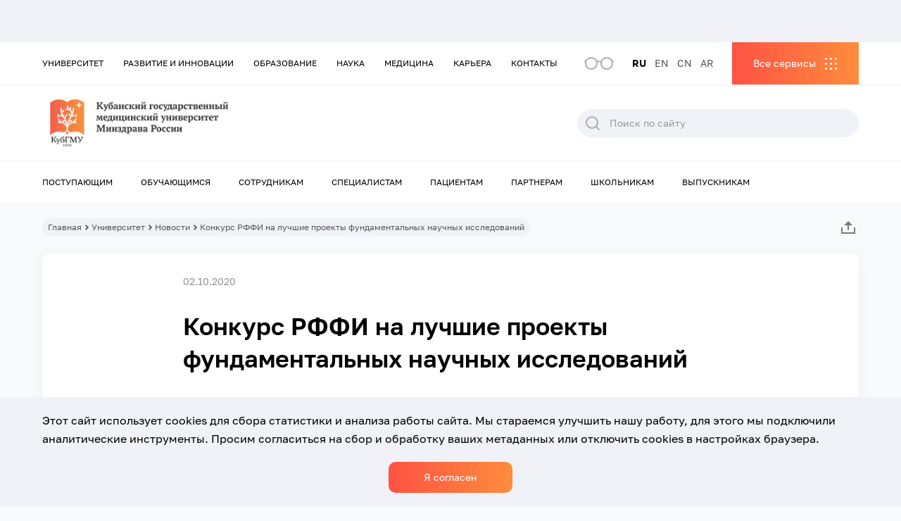

--- FILE ---
content_type: text/html; charset=UTF-8
request_url: https://www.ksma.ru/news/document51651/
body_size: 25560
content:
<!DOCTYPE html>
<html class="html wp-singular news-template-default single single-news postid-17467 wp-theme-ksma mega-menu-menu-top mega-menu-menu-bottom mega-menu-menu-services " lang="ru-RU">
  <head>
    <meta charset="utf-8">
    <meta http-equiv="X-UA-Compatible" content="IE=edge">
        <meta name="viewport" content="width=device-width, initial-scale=1.0, maximum-scale=5.0, user-scalable=1" />
        <link rel="alternate" type="application/rss+xml" title="КубГМУ Feed" href="https://www.ksma.ru/feed/">

    <link rel="apple-touch-icon" sizes="180x180" href="/wp-content/themes/ksma/assets/icons/favicon/apple-touch-icon.png">
    <link rel="icon" type="image/png" sizes="32x32" href="/wp-content/themes/ksma/assets/icons/favicon/favicon-32x32.png">
    <link rel="icon" type="image/png" sizes="16x16" href="/wp-content/themes/ksma/assets/icons/favicon/favicon-16x16.png">
    <link rel="manifest" href="/wp-content/themes/ksma/assets/icons/favicon/site.webmanifest">
    <link rel="mask-icon" href="/safari-pinned-tab.svg" color="#ffffff">
    <meta name="msapplication-TileColor" content="#ffffff">
    <meta name="theme-color" content="#ffffff">
    <meta name='robots' content='index, follow, max-image-preview:large, max-snippet:-1, max-video-preview:-1' />

	<!-- This site is optimized with the Yoast SEO plugin v19.4 - https://yoast.com/wordpress/plugins/seo/ -->
	<title>Конкурс РФФИ на лучшие проекты фундаментальных научных исследований - КубГМУ</title>
	<link rel="canonical" href="https://www.ksma.ru/news/document51651/" />
	<script type="application/ld+json" class="yoast-schema-graph">{"@context":"https://schema.org","@graph":[{"@type":"Organization","@id":"https://www.ksma.ru/#organization","name":"КубГМУ","url":"https://www.ksma.ru/","sameAs":["https://vk.com/kubgmu_official","https://max.ru/kubgmu_official"],"logo":{"@type":"ImageObject","inLanguage":"ru-RU","@id":"https://www.ksma.ru/#/schema/logo/image/","url":"https://www.ksma.ru/wp-content/uploads/2021/12/logo.svg","contentUrl":"https://www.ksma.ru/wp-content/uploads/2021/12/logo.svg","width":326,"height":75,"caption":"КубГМУ"},"image":{"@id":"https://www.ksma.ru/#/schema/logo/image/"}},{"@type":"WebSite","@id":"https://www.ksma.ru/#website","url":"https://www.ksma.ru/","name":"КубГМУ","description":"Кубанский государственный медицинский университет","publisher":{"@id":"https://www.ksma.ru/#organization"},"potentialAction":[{"@type":"SearchAction","target":{"@type":"EntryPoint","urlTemplate":"https://www.ksma.ru/?s={search_term_string}"},"query-input":"required name=search_term_string"}],"inLanguage":"ru-RU"},{"@type":"WebPage","@id":"https://www.ksma.ru/news/document51651/","url":"https://www.ksma.ru/news/document51651/","name":"Конкурс РФФИ на лучшие проекты фундаментальных научных исследований - КубГМУ","isPartOf":{"@id":"https://www.ksma.ru/#website"},"datePublished":"2020-10-01T21:00:00+00:00","dateModified":"2020-10-01T21:00:00+00:00","breadcrumb":{"@id":"https://www.ksma.ru/news/document51651/#breadcrumb"},"inLanguage":"ru-RU","potentialAction":[{"@type":"ReadAction","target":["https://www.ksma.ru/news/document51651/"]}]},{"@type":"BreadcrumbList","@id":"https://www.ksma.ru/news/document51651/#breadcrumb","itemListElement":[{"@type":"ListItem","position":1,"name":"Home","item":"https://www.ksma.ru/"},{"@type":"ListItem","position":2,"name":"News","item":"https://www.ksma.ru/news/"},{"@type":"ListItem","position":3,"name":"Конкурс РФФИ на лучшие проекты фундаментальных научных исследований"}]}]}</script>
	<!-- / Yoast SEO plugin. -->


<link rel='dns-prefetch' href='//static.addtoany.com' />
<style id='wp-img-auto-sizes-contain-inline-css'>
img:is([sizes=auto i],[sizes^="auto," i]){contain-intrinsic-size:3000px 1500px}
/*# sourceURL=wp-img-auto-sizes-contain-inline-css */
</style>
<style id='classic-theme-styles-inline-css'>
/*! This file is auto-generated */
.wp-block-button__link{color:#fff;background-color:#32373c;border-radius:9999px;box-shadow:none;text-decoration:none;padding:calc(.667em + 2px) calc(1.333em + 2px);font-size:1.125em}.wp-block-file__button{background:#32373c;color:#fff;text-decoration:none}
/*# sourceURL=/wp-includes/css/classic-themes.min.css */
</style>
<link rel='stylesheet' id='helpful-css' href='https://www.ksma.ru/wp-content/cache/autoptimize/autoptimize_single_6f724d9ae7491cec3a06ab8159665439.php' media='all' />
<link rel='stylesheet' id='megamenu-css' href='https://www.ksma.ru/wp-content/uploads/maxmegamenu/style_ru_ru.css' media='all' />
<link rel='stylesheet' id='dashicons-css' href='https://www.ksma.ru/wp-includes/css/dashicons.min.css' media='all' />
<link rel='stylesheet' id='wppopups-base-css' href='https://www.ksma.ru/wp-content/cache/autoptimize/autoptimize_single_a560040312229062493dd4ebb2a5f8dc.php' media='all' />
<link rel='stylesheet' id='Flynt/assets-css' href='https://www.ksma.ru/wp-content/cache/autoptimize/autoptimize_single_9fc8d3ec0a4e4924ef26f825373dbb66.php' media='all' />
<link rel='stylesheet' id='tablepress-default-css' href='https://www.ksma.ru/wp-content/plugins/tablepress/css/default.min.css' media='all' />
<link rel='stylesheet' id='addtoany-css' href='https://www.ksma.ru/wp-content/plugins/add-to-any/addtoany.min.css' media='all' />
<script src="https://www.ksma.ru/wp-includes/js/jquery/jquery.js" id="jquery-js"></script>
<script src="https://www.ksma.ru/wp-content/plugins/wp-yandex-metrika/assets/YmEc.min.js" id="wp-yandex-metrika_YmEc-js"></script>
<script src="https://www.ksma.ru/wp-content/plugins/wp-yandex-metrika/assets/frontend.min.js" id="wp-yandex-metrika_frontend-js"></script>
<script id="wp-yandex-metrika_frontend-js-after">
(function(){window.wpym.counters = JSON.parse('[{"number":"93945440","webvisor":"1"},{"number":"58885246","webvisor":"1"}]');window.wpym.targets = JSON.parse('[]');})();
//# sourceURL=wp-yandex-metrika_frontend-js-after
</script>
<script id="addtoany-core-js-before">
window.a2a_config=window.a2a_config||{};a2a_config.callbacks=[];a2a_config.overlays=[];a2a_config.templates={};a2a_localize = {
	Share: "Отправить",
	Save: "Сохранить",
	Subscribe: "Подписаться",
	Email: "E-mail",
	Bookmark: "В закладки!",
	ShowAll: "Показать все",
	ShowLess: "Показать остальное",
	FindServices: "Найти сервис(ы)",
	FindAnyServiceToAddTo: "Найти сервис и добавить",
	PoweredBy: "Работает на",
	ShareViaEmail: "Поделиться по электронной почте",
	SubscribeViaEmail: "Подписаться по электронной почте",
	BookmarkInYourBrowser: "Добавить в закладки",
	BookmarkInstructions: "Нажмите Ctrl+D или \u2318+D, чтобы добавить страницу в закладки",
	AddToYourFavorites: "Добавить в Избранное",
	SendFromWebOrProgram: "Отправлять с любого email-адреса или email-программы",
	EmailProgram: "Почтовая программа",
	More: "Подробнее&#8230;",
	ThanksForSharing: "Спасибо, что поделились!",
	ThanksForFollowing: "Спасибо за подписку!"
};


//# sourceURL=addtoany-core-js-before
</script>
<script async src="https://static.addtoany.com/menu/page.js" id="addtoany-core-js"></script>
<script async src="https://www.ksma.ru/wp-content/plugins/add-to-any/addtoany.min.js" id="addtoany-jquery-js"></script>
<script src="https://www.ksma.ru/wp-content/plugins/svg-support/js/min/svgs-inline-min.js" id="bodhi_svg_inline-js"></script>
<script id="bodhi_svg_inline-js-after">
cssTarget="img.style-svg";ForceInlineSVGActive="false";
//# sourceURL=bodhi_svg_inline-js-after
</script>
<meta name="verification" content="f612c7d25f5690ad41496fcfdbf8d1" />        <!-- Yandex.Metrica counter -->
        <script type="text/javascript">
            (function (m, e, t, r, i, k, a) {
                m[i] = m[i] || function () {
                    (m[i].a = m[i].a || []).push(arguments)
                };
                m[i].l = 1 * new Date();
                k = e.createElement(t), a = e.getElementsByTagName(t)[0], k.async = 1, k.src = r, a.parentNode.insertBefore(k, a)
            })
            (window, document, "script", "https://mc.yandex.ru/metrika/tag.js", "ym");

            ym("93945440", "init", {
                clickmap: true,
                trackLinks: true,
                accurateTrackBounce: true,
                webvisor: true,
                ecommerce: "dataLayer",
                params: {
                    __ym: {
                        "ymCmsPlugin": {
                            "cms": "wordpress",
                            "cmsVersion":"6.9",
                            "pluginVersion": "1.1.8",
                            "ymCmsRip": "4079311326"
                        }
                    }
                }
            });
        </script>
        <!-- /Yandex.Metrica counter -->
                <!-- Yandex.Metrica counter -->
        <script type="text/javascript">
            (function (m, e, t, r, i, k, a) {
                m[i] = m[i] || function () {
                    (m[i].a = m[i].a || []).push(arguments)
                };
                m[i].l = 1 * new Date();
                k = e.createElement(t), a = e.getElementsByTagName(t)[0], k.async = 1, k.src = r, a.parentNode.insertBefore(k, a)
            })
            (window, document, "script", "https://mc.yandex.ru/metrika/tag.js", "ym");

            ym("58885246", "init", {
                clickmap: true,
                trackLinks: true,
                accurateTrackBounce: true,
                webvisor: true,
                ecommerce: "dataLayer",
                params: {
                    __ym: {
                        "ymCmsPlugin": {
                            "cms": "wordpress",
                            "cmsVersion":"6.9",
                            "pluginVersion": "1.1.8",
                            "ymCmsRip": "4079311326"
                        }
                    }
                }
            });
        </script>
        <!-- /Yandex.Metrica counter -->
        <style type="text/css" id="spu-css-5371" class="spu-css">		#spu-bg-5371 {
			background-color: rgba(0,0,0,0.5);
		}

		#spu-5371 .spu-close {
			font-size: 30px;
			color: #666;
			text-shadow: 0 1px 0#000;
		}

		#spu-5371 .spu-close:hover {
			color: #000;
		}

		#spu-5371 {
			background-color: rgb(255, 255, 255);
			max-width: 650px;
			border-radius: 0px;
			
					height: auto;
					box-shadow:  0px 0px 0px 0px #ccc;
				}

		#spu-5371 .spu-container {
					padding: 20px;
			height: calc(100% - 0px);
		}
								</style>
		<style type="text/css" id="spu-css-5373" class="spu-css">		#spu-bg-5373 {
			background-color: rgba(0,0,0,0.5);
		}

		#spu-5373 .spu-close {
			font-size: 30px;
			color: #666;
			text-shadow: 0 1px 0#000;
		}

		#spu-5373 .spu-close:hover {
			color: #000;
		}

		#spu-5373 {
			background-color: rgb(255, 255, 255);
			max-width: 650px;
			border-radius: 0px;
			
					height: auto;
					box-shadow:  0px 0px 0px 0px #ccc;
				}

		#spu-5373 .spu-container {
					padding: 20px;
			height: calc(100% - 0px);
		}
								</style>
		<style type="text/css" id="spu-css-18468" class="spu-css">		#spu-bg-18468 {
			background-color: rgba(0,0,0,0.5);
		}

		#spu-18468 .spu-close {
			font-size: 30px;
			color: #666;
			text-shadow: 0 1px 0#000;
		}

		#spu-18468 .spu-close:hover {
			color: #000;
		}

		#spu-18468 {
			background-color: rgb(255, 255, 255);
			max-width: 650px;
			border-radius: 0px;
			
					height: auto;
					box-shadow:  0px 0px 0px 0px #ccc;
				}

		#spu-18468 .spu-container {
					padding: 20px;
			height: calc(100% - 0px);
		}
								</style>
		<style type="text/css" id="spu-css-21297" class="spu-css">		#spu-bg-21297 {
			background-color: rgba(0,0,0,0.5);
		}

		#spu-21297 .spu-close {
			font-size: 30px;
			color: #666;
			text-shadow: 0 1px 0#000;
		}

		#spu-21297 .spu-close:hover {
			color: #000;
		}

		#spu-21297 {
			background-color: rgb(255, 255, 255);
			max-width: 650px;
			border-radius: 0px;
			
					height: auto;
					box-shadow:  0px 0px 0px 0px #ccc;
				}

		#spu-21297 .spu-container {
					padding: 20px;
			height: calc(100% - 0px);
		}
								</style>
		<style type="text/css" id="spu-css-58189" class="spu-css">		#spu-bg-58189 {
			background-color: rgba(0,0,0,0.5);
		}

		#spu-58189 .spu-close {
			font-size: 30px;
			color: #666;
			text-shadow: 0 1px 0#000;
		}

		#spu-58189 .spu-close:hover {
			color: #000;
		}

		#spu-58189 {
			background-color: rgb(255, 255, 255);
			max-width: 650px;
			border-radius: 0px;
			
					height: auto;
					box-shadow:  0px 0px 0px 0px #ccc;
				}

		#spu-58189 .spu-container {
					padding: 20px;
			height: calc(100% - 0px);
		}
								</style>
				<style id="wp-custom-css">
			.wppopups-whole .spu-content h3 {
	font-size: 30px;
}		</style>
		<style type="text/css">/** Mega Menu CSS: fs **/</style>

    <style id='global-styles-inline-css'>
:root{--wp--preset--aspect-ratio--square: 1;--wp--preset--aspect-ratio--4-3: 4/3;--wp--preset--aspect-ratio--3-4: 3/4;--wp--preset--aspect-ratio--3-2: 3/2;--wp--preset--aspect-ratio--2-3: 2/3;--wp--preset--aspect-ratio--16-9: 16/9;--wp--preset--aspect-ratio--9-16: 9/16;--wp--preset--color--black: #000000;--wp--preset--color--cyan-bluish-gray: #abb8c3;--wp--preset--color--white: #ffffff;--wp--preset--color--pale-pink: #f78da7;--wp--preset--color--vivid-red: #cf2e2e;--wp--preset--color--luminous-vivid-orange: #ff6900;--wp--preset--color--luminous-vivid-amber: #fcb900;--wp--preset--color--light-green-cyan: #7bdcb5;--wp--preset--color--vivid-green-cyan: #00d084;--wp--preset--color--pale-cyan-blue: #8ed1fc;--wp--preset--color--vivid-cyan-blue: #0693e3;--wp--preset--color--vivid-purple: #9b51e0;--wp--preset--gradient--vivid-cyan-blue-to-vivid-purple: linear-gradient(135deg,rgb(6,147,227) 0%,rgb(155,81,224) 100%);--wp--preset--gradient--light-green-cyan-to-vivid-green-cyan: linear-gradient(135deg,rgb(122,220,180) 0%,rgb(0,208,130) 100%);--wp--preset--gradient--luminous-vivid-amber-to-luminous-vivid-orange: linear-gradient(135deg,rgb(252,185,0) 0%,rgb(255,105,0) 100%);--wp--preset--gradient--luminous-vivid-orange-to-vivid-red: linear-gradient(135deg,rgb(255,105,0) 0%,rgb(207,46,46) 100%);--wp--preset--gradient--very-light-gray-to-cyan-bluish-gray: linear-gradient(135deg,rgb(238,238,238) 0%,rgb(169,184,195) 100%);--wp--preset--gradient--cool-to-warm-spectrum: linear-gradient(135deg,rgb(74,234,220) 0%,rgb(151,120,209) 20%,rgb(207,42,186) 40%,rgb(238,44,130) 60%,rgb(251,105,98) 80%,rgb(254,248,76) 100%);--wp--preset--gradient--blush-light-purple: linear-gradient(135deg,rgb(255,206,236) 0%,rgb(152,150,240) 100%);--wp--preset--gradient--blush-bordeaux: linear-gradient(135deg,rgb(254,205,165) 0%,rgb(254,45,45) 50%,rgb(107,0,62) 100%);--wp--preset--gradient--luminous-dusk: linear-gradient(135deg,rgb(255,203,112) 0%,rgb(199,81,192) 50%,rgb(65,88,208) 100%);--wp--preset--gradient--pale-ocean: linear-gradient(135deg,rgb(255,245,203) 0%,rgb(182,227,212) 50%,rgb(51,167,181) 100%);--wp--preset--gradient--electric-grass: linear-gradient(135deg,rgb(202,248,128) 0%,rgb(113,206,126) 100%);--wp--preset--gradient--midnight: linear-gradient(135deg,rgb(2,3,129) 0%,rgb(40,116,252) 100%);--wp--preset--font-size--small: 13px;--wp--preset--font-size--medium: 20px;--wp--preset--font-size--large: 36px;--wp--preset--font-size--x-large: 42px;--wp--preset--spacing--20: 0.44rem;--wp--preset--spacing--30: 0.67rem;--wp--preset--spacing--40: 1rem;--wp--preset--spacing--50: 1.5rem;--wp--preset--spacing--60: 2.25rem;--wp--preset--spacing--70: 3.38rem;--wp--preset--spacing--80: 5.06rem;--wp--preset--shadow--natural: 6px 6px 9px rgba(0, 0, 0, 0.2);--wp--preset--shadow--deep: 12px 12px 50px rgba(0, 0, 0, 0.4);--wp--preset--shadow--sharp: 6px 6px 0px rgba(0, 0, 0, 0.2);--wp--preset--shadow--outlined: 6px 6px 0px -3px rgb(255, 255, 255), 6px 6px rgb(0, 0, 0);--wp--preset--shadow--crisp: 6px 6px 0px rgb(0, 0, 0);}:where(.is-layout-flex){gap: 0.5em;}:where(.is-layout-grid){gap: 0.5em;}body .is-layout-flex{display: flex;}.is-layout-flex{flex-wrap: wrap;align-items: center;}.is-layout-flex > :is(*, div){margin: 0;}body .is-layout-grid{display: grid;}.is-layout-grid > :is(*, div){margin: 0;}:where(.wp-block-columns.is-layout-flex){gap: 2em;}:where(.wp-block-columns.is-layout-grid){gap: 2em;}:where(.wp-block-post-template.is-layout-flex){gap: 1.25em;}:where(.wp-block-post-template.is-layout-grid){gap: 1.25em;}.has-black-color{color: var(--wp--preset--color--black) !important;}.has-cyan-bluish-gray-color{color: var(--wp--preset--color--cyan-bluish-gray) !important;}.has-white-color{color: var(--wp--preset--color--white) !important;}.has-pale-pink-color{color: var(--wp--preset--color--pale-pink) !important;}.has-vivid-red-color{color: var(--wp--preset--color--vivid-red) !important;}.has-luminous-vivid-orange-color{color: var(--wp--preset--color--luminous-vivid-orange) !important;}.has-luminous-vivid-amber-color{color: var(--wp--preset--color--luminous-vivid-amber) !important;}.has-light-green-cyan-color{color: var(--wp--preset--color--light-green-cyan) !important;}.has-vivid-green-cyan-color{color: var(--wp--preset--color--vivid-green-cyan) !important;}.has-pale-cyan-blue-color{color: var(--wp--preset--color--pale-cyan-blue) !important;}.has-vivid-cyan-blue-color{color: var(--wp--preset--color--vivid-cyan-blue) !important;}.has-vivid-purple-color{color: var(--wp--preset--color--vivid-purple) !important;}.has-black-background-color{background-color: var(--wp--preset--color--black) !important;}.has-cyan-bluish-gray-background-color{background-color: var(--wp--preset--color--cyan-bluish-gray) !important;}.has-white-background-color{background-color: var(--wp--preset--color--white) !important;}.has-pale-pink-background-color{background-color: var(--wp--preset--color--pale-pink) !important;}.has-vivid-red-background-color{background-color: var(--wp--preset--color--vivid-red) !important;}.has-luminous-vivid-orange-background-color{background-color: var(--wp--preset--color--luminous-vivid-orange) !important;}.has-luminous-vivid-amber-background-color{background-color: var(--wp--preset--color--luminous-vivid-amber) !important;}.has-light-green-cyan-background-color{background-color: var(--wp--preset--color--light-green-cyan) !important;}.has-vivid-green-cyan-background-color{background-color: var(--wp--preset--color--vivid-green-cyan) !important;}.has-pale-cyan-blue-background-color{background-color: var(--wp--preset--color--pale-cyan-blue) !important;}.has-vivid-cyan-blue-background-color{background-color: var(--wp--preset--color--vivid-cyan-blue) !important;}.has-vivid-purple-background-color{background-color: var(--wp--preset--color--vivid-purple) !important;}.has-black-border-color{border-color: var(--wp--preset--color--black) !important;}.has-cyan-bluish-gray-border-color{border-color: var(--wp--preset--color--cyan-bluish-gray) !important;}.has-white-border-color{border-color: var(--wp--preset--color--white) !important;}.has-pale-pink-border-color{border-color: var(--wp--preset--color--pale-pink) !important;}.has-vivid-red-border-color{border-color: var(--wp--preset--color--vivid-red) !important;}.has-luminous-vivid-orange-border-color{border-color: var(--wp--preset--color--luminous-vivid-orange) !important;}.has-luminous-vivid-amber-border-color{border-color: var(--wp--preset--color--luminous-vivid-amber) !important;}.has-light-green-cyan-border-color{border-color: var(--wp--preset--color--light-green-cyan) !important;}.has-vivid-green-cyan-border-color{border-color: var(--wp--preset--color--vivid-green-cyan) !important;}.has-pale-cyan-blue-border-color{border-color: var(--wp--preset--color--pale-cyan-blue) !important;}.has-vivid-cyan-blue-border-color{border-color: var(--wp--preset--color--vivid-cyan-blue) !important;}.has-vivid-purple-border-color{border-color: var(--wp--preset--color--vivid-purple) !important;}.has-vivid-cyan-blue-to-vivid-purple-gradient-background{background: var(--wp--preset--gradient--vivid-cyan-blue-to-vivid-purple) !important;}.has-light-green-cyan-to-vivid-green-cyan-gradient-background{background: var(--wp--preset--gradient--light-green-cyan-to-vivid-green-cyan) !important;}.has-luminous-vivid-amber-to-luminous-vivid-orange-gradient-background{background: var(--wp--preset--gradient--luminous-vivid-amber-to-luminous-vivid-orange) !important;}.has-luminous-vivid-orange-to-vivid-red-gradient-background{background: var(--wp--preset--gradient--luminous-vivid-orange-to-vivid-red) !important;}.has-very-light-gray-to-cyan-bluish-gray-gradient-background{background: var(--wp--preset--gradient--very-light-gray-to-cyan-bluish-gray) !important;}.has-cool-to-warm-spectrum-gradient-background{background: var(--wp--preset--gradient--cool-to-warm-spectrum) !important;}.has-blush-light-purple-gradient-background{background: var(--wp--preset--gradient--blush-light-purple) !important;}.has-blush-bordeaux-gradient-background{background: var(--wp--preset--gradient--blush-bordeaux) !important;}.has-luminous-dusk-gradient-background{background: var(--wp--preset--gradient--luminous-dusk) !important;}.has-pale-ocean-gradient-background{background: var(--wp--preset--gradient--pale-ocean) !important;}.has-electric-grass-gradient-background{background: var(--wp--preset--gradient--electric-grass) !important;}.has-midnight-gradient-background{background: var(--wp--preset--gradient--midnight) !important;}.has-small-font-size{font-size: var(--wp--preset--font-size--small) !important;}.has-medium-font-size{font-size: var(--wp--preset--font-size--medium) !important;}.has-large-font-size{font-size: var(--wp--preset--font-size--large) !important;}.has-x-large-font-size{font-size: var(--wp--preset--font-size--x-large) !important;}
/*# sourceURL=global-styles-inline-css */
</style>
<link rel='stylesheet' id='wpforms-smart-phone-field-css' href='https://www.ksma.ru/wp-content/plugins/wpforms/assets/pro/css/fields/phone/intl-tel-input.min.css' media='all' />
<link rel='stylesheet' id='wpforms-base-css' href='https://www.ksma.ru/wp-content/plugins/wpforms/assets/css/wpforms-base.min.css' media='all' />
</head>
  <body class="">
          <div class="ksma-site">
                    <header class="ksma-site-header" is="ksma-site-header">
    <div class="ksma-site-header__special">
    <div class="ksma-container">
        <div class="ksma-site-header__color">
            <span class="ksma-site-header__color-title">Цветовая гамма:</span>
            <div class="ksma-site-header__color-item ksma-site-header__color-item--white" data-color="white">A</div>
            <div class="ksma-site-header__color-item ksma-site-header__color-item--black" data-color="black">A</div>
            <div class="ksma-site-header__color-item ksma-site-header__color-item--blue" data-color="blue">A</div>
        </div>
        <div class="ksma-site-header__size">
            <span class="ksma-site-header__size-title">Размер шрифта:</span>
            <div class="ksma-site-header__size-item ksma-site-header__size-item--size-sm" data-size="size-sm">A</div>
            <div class="ksma-site-header__size-item ksma-site-header__size-item--size-md" data-size="size-md">A</div>
            <div class="ksma-site-header__size-item ksma-site-header__size-item--size-lg" data-size="size-lg">A</div>
        </div>
        <div class="ksma-site-header__regular">Обычная версия сайта</div>
    </div>
  </div>
  <div class="ksma-site-header__bar ksma-site-header__bar--grey">
    <div class="ksma-container">
      <div class="ksma-site-header__social">
                                                    </div>
    </div>
  </div>
  <div class="ksma-site-header__mobile-menu">
    <div class="ksma-site-header__mobile-menu-top">
      <div class="ksma-site-header__mobile-menu-header">
        <a class="ksma-site-header__mobile-menu-logo" href="https://www.ksma.ru">
          <img
            class="ksma-site-header__img"
            alt="KSMA"
            src="https://www.ksma.ru/wp-content/uploads/2022/11/Mobile-RU.png"
          >
        </a>
        <div class="ksma-site-header__mobile-menu-close"></div>
        <div class="ksma-site-header__mobile-menu-form">&nbsp;</div>
        <div class="ksma-site-header__mobile-menu-services">&nbsp;</div>
                <div class="ksma-site-header__mobile-menu-popup2">&nbsp;</div>
        <div class="ksma-site-header__mobile-menu-menu" id="mega-menu-wrap-menu_mobile">
          <div class="ksma-site-header__mobile-menu-menu-left">&nbsp;</div>
          <div class="ksma-site-header__mobile-menu-menu-right">&nbsp;</div>
          <div class="ksma-site-header__mobile-menu-menu-back">Назад</div>
        </div>
      </div>
      <div class="ksma-site-header__mobile-menu-bottom">
        <div class="ksma-site-header__mobile-menu-socials"></div>
        <div class="ksma-site-header__mobile-menu-langs"></div>
      </div>
    </div>
  </div>
  <nav class="ksma-site-header__top">
    <div class="ksma-container">
      <div id="mega-menu-wrap-menu_top" class="mega-menu-wrap"><div class="mega-menu-toggle"><div class="mega-toggle-blocks-left"></div><div class="mega-toggle-blocks-center"></div><div class="mega-toggle-blocks-right"><div class='mega-toggle-block mega-menu-toggle-animated-block mega-toggle-block-0' id='mega-toggle-block-0'><button aria-label="Toggle Menu" class="mega-toggle-animated mega-toggle-animated-slider" type="button" aria-expanded="false">
                  <span class="mega-toggle-animated-box">
                    <span class="mega-toggle-animated-inner"></span>
                  </span>
                </button></div></div></div><ul id="mega-menu-menu_top" class="mega-menu max-mega-menu mega-menu-horizontal mega-no-js" data-event="click" data-effect="fade_up" data-effect-speed="200" data-effect-mobile="disabled" data-effect-speed-mobile="0" data-mobile-force-width="false" data-second-click="go" data-document-click="collapse" data-vertical-behaviour="standard" data-breakpoint="991" data-unbind="true" data-mobile-state="collapse_all" data-hover-intent-timeout="300" data-hover-intent-interval="100"><li class='mega-menu-item mega-menu-item-type-post_type mega-menu-item-object-page mega-menu-megamenu mega-menu-item-has-children mega-align-bottom-left mega-menu-megamenu mega-menu-item-449' id='mega-menu-item-449'><a class="mega-menu-link" href="https://www.ksma.ru/universitet/" aria-haspopup="true" aria-expanded="false" tabindex="0">Университет<span class="mega-indicator"></span></a>
<ul class="mega-sub-menu">
<li class='mega-menu-item mega-menu-item-type-widget widget_menu_section mega-menu-columns-3-of-3 mega-menu-item-menu_section-3' id='mega-menu-item-menu_section-3'><div class="ksma-widget-menu-section ksma-widget-menu_section-3">
      <div class="ksma-widget-menu-section__title">Университет</div>
      <div class="ksma-widget-menu-section__menu">
      <a class="ksma-widget-menu-section__link" href="https://www.ksma.ru/universitet/">Перейти в раздел</a>
  </div>
  </div></li><li class='mega-menu-item mega-menu-item-type-widget widget_menu_items mega-menu-columns-1-of-3 mega-menu-clear mega-menu-item-menu_items-9' id='mega-menu-item-menu_items-9'><div class="ksma-widget-menu-items ksma-widget-menu_items-9">
      <div class="ksma-widget-menu-items__title">Подразделы</div>
    <div class="ksma-widget-menu-items__menu">
                  <a class="ksma-widget-menu-items__link" href="https://www.ksma.ru/universitet/struktura-universiteta/">Структура университета</a>
                        <a class="ksma-widget-menu-items__link" href="/sveden/">Сведения об образовательной организации</a>
                        <a class="ksma-widget-menu-items__link" href="https://www.ksma.ru/universitet/mezhdunarodnaya-deyatelnost/">Международная деятельность</a>
                        <a class="ksma-widget-menu-items__link" href="https://www.ksma.ru/universitet/vneuchebnaya-deyatelnost/">СОЮЗ МОЛОДЕЖИ</a>
                        <a class="ksma-widget-menu-items__link" href="https://www.ksma.ru/universitet/vuz-zdorovogo-obraza-zhizni/">Вуз здорового образа жизни</a>
                        <a class="ksma-widget-menu-items__link" href="https://www.ksma.ru/universitet/protivodejstvie-korrupcii/">Противодействие коррупции</a>
                        <a class="ksma-widget-menu-items__link" href="https://www.ksma.ru/universitet/protivodejstvie-terrorizmu-i-ekstremizmu/">Противодействие терроризму и экстремизму</a>
                        <a class="ksma-widget-menu-items__link" href="https://www.ksma.ru/universitet/go-i-chs/">ГО и ЧС</a>
                        <a class="ksma-widget-menu-items__link" href="https://www.ksma.ru/universitet/istoriya-vuza/">История вуза</a>
                        <a class="ksma-widget-menu-items__link" href="https://www.ksma.ru/universitet/vse-sotrudniki/">Сотрудники университета</a>
                        <a class="ksma-widget-menu-items__link" href="https://www.ksma.ru/universitet/zasluzhennye-deyateli-medicinskoj-nauki-kubani/">Заслуженные деятели медицинской науки Кубани</a>
            </div>
</div></li><li class='mega-menu-item mega-menu-item-type-widget widget_menu_items mega-menu-columns-1-of-3 mega-menu-item-menu_items-10' id='mega-menu-item-menu_items-10'><div class="ksma-widget-menu-items ksma-widget-menu_items-10">
      <div class="ksma-widget-menu-items__title">Медиа</div>
    <div class="ksma-widget-menu-items__menu">
                  <a class="ksma-widget-menu-items__link" href="https://www.ksma.ru/universitet/novosti/">Новости</a>
                        <a class="ksma-widget-menu-items__link" href="https://www.ksma.ru/universitet/sobytiya/">События</a>
                        <a class="ksma-widget-menu-items__link" href="https://www.ksma.ru/universitet/foto/">Фото</a>
                        <a class="ksma-widget-menu-items__link" href="https://www.ksma.ru/universitet/video/">Видео</a>
                        <a class="ksma-widget-menu-items__link" href="https://www.ksma.ru/universitet/poleznye-ssylki/">Пресс-служба</a>
                        <a class="ksma-widget-menu-items__link" href="https://www.ksma.ru/universitet/gazeta-medik-kubani/">Газета "Медик Кубани"</a>
                        <a class="ksma-widget-menu-items__link" href="https://www.ksma.ru/universitet/smi-o-nas/">СМИ о нас</a>
            </div>
</div></li><li class='mega-menu-item mega-menu-item-type-widget widget_menu_items mega-menu-columns-1-of-3 mega-menu-item-menu_items-23' id='mega-menu-item-menu_items-23'><div class="ksma-widget-menu-items ksma-widget-menu_items-23">
      <div class="ksma-widget-menu-items__title">Другое</div>
    <div class="ksma-widget-menu-items__menu">
                  <a class="ksma-widget-menu-items__link" href="https://www.ksma.ru/universitet/normativnaya-baza/">Нормативная база</a>
                        <a class="ksma-widget-menu-items__link" href="https://www.ksma.ru/universitet/rekvizity/">Реквизиты</a>
                        <a class="ksma-widget-menu-items__link" href="https://www.ksma.ru/universitet/zakupki/">Закупки</a>
                        <a class="ksma-widget-menu-items__link" href="https://www.ksma.ru/kontakty/">Контакты</a>
                        <a class="ksma-widget-menu-items__link" href="https://www.ksma.ru/universitet/zadat-vopros-2/">Задать вопрос</a>
            </div>
</div></li></ul>
</li><li class='mega-menu-item mega-menu-item-type-post_type mega-menu-item-object-page mega-menu-megamenu mega-menu-item-has-children mega-align-bottom-left mega-menu-megamenu mega-menu-item-1349' id='mega-menu-item-1349'><a class="mega-menu-link" href="https://www.ksma.ru/razvitie/" aria-haspopup="true" aria-expanded="false" tabindex="0">Развитие и инновации<span class="mega-indicator"></span></a>
<ul class="mega-sub-menu">
<li class='mega-menu-item mega-menu-item-type-widget widget_menu_section mega-menu-columns-3-of-3 mega-menu-item-menu_section-4' id='mega-menu-item-menu_section-4'><div class="ksma-widget-menu-section ksma-widget-menu_section-4">
      <div class="ksma-widget-menu-section__title">Развитие и инновации</div>
      <div class="ksma-widget-menu-section__menu">
      <a class="ksma-widget-menu-section__link" href="https://www.ksma.ru/razvitie/">Перейти в раздел</a>
  </div>
  </div></li><li class='mega-menu-item mega-menu-item-type-widget widget_menu_items mega-menu-columns-1-of-3 mega-menu-clear mega-menu-item-menu_items-24' id='mega-menu-item-menu_items-24'><div class="ksma-widget-menu-items ksma-widget-menu_items-24">
      <div class="ksma-widget-menu-items__title">Подразделы</div>
    <div class="ksma-widget-menu-items__menu">
                  <a class="ksma-widget-menu-items__link" href="https://www.ksma.ru/razvitie/prioritet-2030/">Приоритет 2030</a>
                        <a class="ksma-widget-menu-items__link" href="https://www.ksma.ru/proektnyj-ofis-programmy-razvitiya/">Проектный офис программы развития</a>
                        <a class="ksma-widget-menu-items__link" href="https://www.ksma.ru/razvitie/prioritet-2030/cifrovaya-kafedra/">Цифровая кафедра</a>
                        <a class="ksma-widget-menu-items__link" href="https://www.ksma.ru/razvitie/centr-berezhlivyh-tehnologij/">Центр бережливых технологий</a>
                        <a class="ksma-widget-menu-items__link" href="https://www.ksma.ru/razvitie/fabrika-processov/uchebnye-programmy/">Фабрика процессов</a>
                        <a class="ksma-widget-menu-items__link" href="https://www.ksma.ru/razvitie/centry-kollektivnogo-polzovaniya/">Центры коллективного пользования</a>
                        <a class="ksma-widget-menu-items__link" href="https://www.ksma.ru/razvitie/innovacionnyj-obrazovatelnyj-proekt-2/">Инновационный образовательный проект</a>
                        <a class="ksma-widget-menu-items__link" href="https://www.ksma.ru/universitet/mezhdunarodnaya-deyatelnost/mezhdunarodnye-proekty/">Международные проекты</a>
                        <a class="ksma-widget-menu-items__link" href="https://www.ksma.ru/razvitie/tochka-kipeniya-kubgmu/">Точка кипения КубГМУ</a>
                        <a class="ksma-widget-menu-items__link" href="https://www.ksma.ru/razvitie/klub-myshleniya/">Клуб мышления КубГМУ</a>
                        <a class="ksma-widget-menu-items__link" href="https://www.ksma.ru/razvitie/proekt-shkolniki-regiona/">Проект "ШКОЛЬНИКИ РЕГИОНА"</a>
                        <a class="ksma-widget-menu-items__link" href="https://www.ksma.ru/razvitie/akseleracionnaya-programma-biznesmed/">Акселерационная программа "БизнесМед"</a>
                        <a class="ksma-widget-menu-items__link" href="https://www.ksma.ru/razvitie/diskussionnaya-ploshhadka-lidery-transformacii/">Дискуссионная площадка «Лидеры трансформации»</a>
                        <a class="ksma-widget-menu-items__link" href="https://www.ksma.ru/razvitie/centr-transfera-tehnologij/">Коммерциализация результатов интеллектуальной деятельности</a>
            </div>
</div></li><li class='mega-menu-item mega-menu-item-type-widget widget_menu_items mega-menu-columns-1-of-3 mega-menu-item-menu_items-25' id='mega-menu-item-menu_items-25'><div class="ksma-widget-menu-items ksma-widget-menu_items-25">
      <div class="ksma-widget-menu-items__title">Конференции и конкурсы</div>
    <div class="ksma-widget-menu-items__menu">
                  <a class="ksma-widget-menu-items__link" href="https://www.ksma.ru/razvitie/mezhdunarodnaya-uchebno-metodicheskaya-konferenciya-innovacii-v-obrazovanii/">Международная учебно-методическая конференция "Инновации в образовании"</a>
                        <a class="ksma-widget-menu-items__link" href="https://www.ksma.ru/razvitie/konferenciya-personalizaciya-berezhlivyh-tehnologij-razvitie-chelovecheskogo-potenciala-aktualnye-tendencii/">Конференция "Персонализация бережливых технологий. Развитие человеческого потенциала: актуальные тенденции"</a>
                        <a class="ksma-widget-menu-items__link" href="https://www.ksma.ru/razvitie/centr-berezhlivyh-tehnologij/konkurs-studencheskih-proektov-orbita-berezhlivogo-budushhego/">Конкурс студенческих проектов «Орбита бережливого будущего»</a>
            </div>
</div></li></ul>
</li><li class='mega-menu-item mega-menu-item-type-post_type mega-menu-item-object-page mega-menu-megamenu mega-menu-item-has-children mega-align-bottom-left mega-menu-megamenu mega-menu-item-1746' id='mega-menu-item-1746'><a class="mega-menu-link" href="https://www.ksma.ru/obrazovanie/" aria-haspopup="true" aria-expanded="false" tabindex="0">Образование<span class="mega-indicator"></span></a>
<ul class="mega-sub-menu">
<li class='mega-menu-item mega-menu-item-type-widget widget_menu_section mega-menu-columns-3-of-3 mega-menu-item-menu_section-5' id='mega-menu-item-menu_section-5'><div class="ksma-widget-menu-section ksma-widget-menu_section-5">
      <div class="ksma-widget-menu-section__title">Образование</div>
      <div class="ksma-widget-menu-section__menu">
      <a class="ksma-widget-menu-section__link" href="https://www.ksma.ru/obrazovanie/">Перейти в раздел</a>
  </div>
  </div></li><li class='mega-menu-item mega-menu-item-type-widget widget_menu_items mega-menu-columns-2-of-3 mega-menu-clear mega-menu-item-menu_items-26' id='mega-menu-item-menu_items-26'><div class="ksma-widget-menu-items ksma-widget-menu_items-26">
      <div class="ksma-widget-menu-items__title">Уровни образования</div>
    <div class="ksma-widget-menu-items__menu">
                  <a class="ksma-widget-menu-items__link" href="https://www.ksma.ru/universitet/struktura-universiteta/fakultety/ido/">Довузовская подготовка </a>
                        <a class="ksma-widget-menu-items__link" href="/abitur/special/">Специалитет</a>
                        <a class="ksma-widget-menu-items__link" href="https://www.ksma.ru/universitet/struktura-universiteta/fakultety/institut-nepreryvnogo-obrazovaniya/ordinatura/">Ординатура</a>
                        <a class="ksma-widget-menu-items__link" href="https://www.ksma.ru/universitet/struktura-universiteta/fakultety/institut-nepreryvnogo-obrazovaniya/dopolnitelnoe-i-nepreryvnoe-professionalnoe-obrazovanie/">Повышение квалификации и переподготовка</a>
                        <a class="ksma-widget-menu-items__link" href="https://www.ksma.ru/nauka/aspirantura/">Аспирантура</a>
                        <a class="ksma-widget-menu-items__link" href="https://www.ksma.ru/nauka/doktorantura/">Докторантура</a>
            </div>
</div></li><li class='mega-menu-item mega-menu-item-type-widget widget_menu_items mega-menu-columns-1-of-3 mega-menu-item-menu_items-27' id='mega-menu-item-menu_items-27'><div class="ksma-widget-menu-items ksma-widget-menu_items-27">
      <div class="ksma-widget-menu-items__title">Другое</div>
    <div class="ksma-widget-menu-items__menu">
                  <a class="ksma-widget-menu-items__link" href="https://www.ksma.ru/universitet/normativnaya-baza/uchebno-metodicheskij-kompleks/osnovnye-obrazovatelnye-programmy-vysshego-obrazovaniya/">Образовательные программы</a>
                        <a class="ksma-widget-menu-items__link" href="/sveden/ovz/">Инклюзивное образование</a>
            </div>
</div></li></ul>
</li><li class='mega-menu-item mega-menu-item-type-post_type mega-menu-item-object-page mega-menu-megamenu mega-menu-item-has-children mega-align-bottom-left mega-menu-megamenu mega-menu-item-446' id='mega-menu-item-446'><a class="mega-menu-link" href="https://www.ksma.ru/nauka/" aria-haspopup="true" aria-expanded="false" tabindex="0">Наука<span class="mega-indicator"></span></a>
<ul class="mega-sub-menu">
<li class='mega-menu-item mega-menu-item-type-widget widget_menu_section mega-menu-columns-3-of-3 mega-menu-item-menu_section-2' id='mega-menu-item-menu_section-2'><div class="ksma-widget-menu-section ksma-widget-menu_section-2">
      <div class="ksma-widget-menu-section__title">Наука</div>
      <div class="ksma-widget-menu-section__menu">
      <a class="ksma-widget-menu-section__link" href="https://www.ksma.ru/nauka/">Перейти в раздел</a>
  </div>
  </div></li><li class='mega-menu-item mega-menu-item-type-widget widget_menu_gray mega-menu-columns-3-of-3 mega-menu-clear mega-menu-item-menu_gray-2' id='mega-menu-item-menu_gray-2'><div class="ksma-widget-menu-gray ksma-widget-menu_gray-2">
  <div class="ksma-widget-menu-gray__menu">
                  <a class="ksma-widget-menu-gray__link" href="https://www.ksma.ru/nauka/ispolnitelyam-grantov/">Исполнителям грантов</a>
                        <a class="ksma-widget-menu-gray__link" href="https://www.ksma.ru/nauka/avtoram-publikacij/">Авторам публикаций</a>
                        <a class="ksma-widget-menu-gray__link" href="https://www.ksma.ru/nauka/avtoram-dissertacij/">Авторам диссертаций</a>
                        <a class="ksma-widget-menu-gray__link" href="https://www.ksma.ru/nauka/kafedram/">Кафедрам</a>
                        <a class="ksma-widget-menu-gray__link" href="https://www.ksma.ru/universitet/struktura-universiteta/uchenyj-sovet/soiskatelyam-uchenyh-zvanij/">Соискателям ученых званий</a>
            </div>
</div></li><li class='mega-menu-item mega-menu-item-type-widget widget_menu_items mega-menu-columns-1-of-3 mega-menu-clear mega-menu-item-menu_items-13' id='mega-menu-item-menu_items-13'><div class="ksma-widget-menu-items ksma-widget-menu_items-13">
      <div class="ksma-widget-menu-items__title">Научная деятельность</div>
    <div class="ksma-widget-menu-items__menu">
                  <a class="ksma-widget-menu-items__link" href="https://www.ksma.ru/nauka/konkurs-prioritet-2030-kubgmu/">Конкурс "Приоритет - 2030 КубГМУ"</a>
                        <a class="ksma-widget-menu-items__link" href="https://www.ksma.ru/nauka/publikacii-i-patenty/">Правовая охрана результатов интеллектуальной деятельности</a>
                        <a class="ksma-widget-menu-items__link" href="https://www.ksma.ru/nauka/nauchno-issledovatelskie-raboty/">Научно-исследовательские работы</a>
                        <a class="ksma-widget-menu-items__link" href="https://www.ksma.ru/nauka/planirovanie-i-otchetnost/">Планирование и отчетность</a>
                        <a class="ksma-widget-menu-items__link" href="https://www.ksma.ru/nauka/ekspertiza-dlya-otkrytogo-publikovaniya/">Экспертиза для открытого публикования</a>
                        <a class="ksma-widget-menu-items__link" href="https://www.ksma.ru/nauka/provedenie-klinicheskih-issledovanij/">Проведение клинических исследований; клинических испытаний медицинских изделий</a>
                        <a class="ksma-widget-menu-items__link" href="https://www.ksma.ru/nauka/obuchajushhie-materialy-ekspir/">Обучающие материалы "ЭКСПИР"</a>
                        <a class="ksma-widget-menu-items__link" href="https://www.ksma.ru/nauka/informaciya-dlya-avtorov-po-nauchnym-publikaciyam/">Информация для авторов по научным публикациям</a>
                        <a class="ksma-widget-menu-items__link" href="https://www.ksma.ru/nauka/kafedram/">Кафедрам</a>
            </div>
</div></li><li class='mega-menu-item mega-menu-item-type-widget widget_menu_items mega-menu-columns-1-of-3 mega-menu-item-menu_items-12' id='mega-menu-item-menu_items-12'><div class="ksma-widget-menu-items ksma-widget-menu_items-12">
      <div class="ksma-widget-menu-items__title">Образование</div>
    <div class="ksma-widget-menu-items__menu">
                  <a class="ksma-widget-menu-items__link" href="https://www.ksma.ru/universitet/struktura-universiteta/fakultety/institut-nepreryvnogo-obrazovaniya/ordinatura/">Ординатура</a>
                        <a class="ksma-widget-menu-items__link" href="https://www.ksma.ru/universitet/struktura-universiteta/fakultety/institut-nepreryvnogo-obrazovaniya/dopolnitelnoe-i-nepreryvnoe-professionalnoe-obrazovanie/">ДПО</a>
                        <a class="ksma-widget-menu-items__link" href="https://www.ksma.ru/nauka/aspirantura/">Аспирантура</a>
                        <a class="ksma-widget-menu-items__link" href="https://www.ksma.ru/nauka/doktorantura/">Докторантура</a>
                        <a class="ksma-widget-menu-items__link" href="https://www.ksma.ru/nauka/podgotovka-dissertacii-vne-doktoranturi/">Подготовка диссертации вне докторантуры</a>
                        <a class="ksma-widget-menu-items__link" href="https://www.ksma.ru/nauka/sno-i-nauchnye-kruzhki/">Студенческое научное общество и научные кружки</a>
                        <a class="ksma-widget-menu-items__link" href="https://www.ksma.ru/nauka/molodezhnoe-nauchnoe-obshhestvo/">Молодежное научное общество</a>
            </div>
</div></li><li class='mega-menu-item mega-menu-item-type-widget widget_menu_items mega-menu-columns-1-of-3 mega-menu-item-menu_items-11' id='mega-menu-item-menu_items-11'><div class="ksma-widget-menu-items ksma-widget-menu_items-11">
      <div class="ksma-widget-menu-items__title">Университет</div>
    <div class="ksma-widget-menu-items__menu">
                  <a class="ksma-widget-menu-items__link" href="https://www.ksma.ru/nauka/eticheskij-komitet-2/">Этический комитет</a>
                        <a class="ksma-widget-menu-items__link" href="https://www.ksma.ru/nauka/dissertacionnye-sovety/">Диссертационные советы</a>
                        <a class="ksma-widget-menu-items__link" href="https://www.ksma.ru/nauka/otchety/">Отчеты</a>
                        <a class="ksma-widget-menu-items__link" href="https://www.ksma.ru/nauka/kubanskij-nauchnyj-medicinskij-vestnik/">Кубанский научный медицинский вестник</a>
                        <a class="ksma-widget-menu-items__link" href="https://www.ksma.ru/nauka/nauka-i-universitety/">Наука и университеты</a>
                        <a class="ksma-widget-menu-items__link" href="https://www.ksma.ru/nauka/centr-transfera-tehnologij/">Центр трансфера технологий</a>
            </div>
</div></li></ul>
</li><li class='mega-menu-item mega-menu-item-type-post_type mega-menu-item-object-page mega-menu-megamenu mega-menu-item-has-children mega-align-bottom-left mega-menu-megamenu mega-menu-item-445' id='mega-menu-item-445'><a class="mega-menu-link" href="https://www.ksma.ru/medicina/" aria-haspopup="true" aria-expanded="false" tabindex="0">Медицина<span class="mega-indicator"></span></a>
<ul class="mega-sub-menu">
<li class='mega-menu-item mega-menu-item-type-widget widget_menu_section mega-menu-columns-3-of-3 mega-menu-item-menu_section-6' id='mega-menu-item-menu_section-6'><div class="ksma-widget-menu-section ksma-widget-menu_section-6">
      <div class="ksma-widget-menu-section__title">Медицина</div>
      <div class="ksma-widget-menu-section__menu">
      <a class="ksma-widget-menu-section__link" href="https://www.ksma.ru/medicina/">Перейти в раздел</a>
  </div>
  </div></li><li class='mega-menu-item mega-menu-item-type-widget widget_menu_items mega-menu-columns-1-of-3 mega-menu-clear mega-menu-item-menu_items-28' id='mega-menu-item-menu_items-28'><div class="ksma-widget-menu-items ksma-widget-menu_items-28">
      <div class="ksma-widget-menu-items__title">Информация</div>
    <div class="ksma-widget-menu-items__menu">
                  <a class="ksma-widget-menu-items__link" href="https://www.ksma.ru/universitet/struktura-universiteta/kliniki/klinika-fgbou-vo-kubgmu-minzdrava-rossii/">Клиника КубГМУ</a>
                        <a class="ksma-widget-menu-items__link" href="https://www.ksma.ru/medicina/klinicheskaya-rabota/">Клиническая работа</a>
                        <a class="ksma-widget-menu-items__link" href="">Бережливая поликлиника</a>
                        <a class="ksma-widget-menu-items__link" href="https://www.ksma.ru/nauka/provedenie-klinicheskih-issledovanij/">Проведение клинических исследований</a>
                        <a class="ksma-widget-menu-items__link" href="https://lk.ksma.ru/cycles?page=1">Повышение квалификации и переподготовка</a>
                        <a class="ksma-widget-menu-items__link" href="https://www.ksma.ru/razvitie/centry-kollektivnogo-polzovaniya/molgenlab/">Молекулярно-генетическая лаборатория</a>
            </div>
</div></li><li class='mega-menu-item mega-menu-item-type-widget widget_menu_items mega-menu-columns-1-of-3 mega-menu-item-menu_items-41' id='mega-menu-item-menu_items-41'><div class="ksma-widget-menu-items ksma-widget-menu_items-41">
      <div class="ksma-widget-menu-items__title">Регион</div>
    <div class="ksma-widget-menu-items__menu">
                  <a class="ksma-widget-menu-items__link" href="https://www.ksma.ru/medicina/istoriya-mediciny-kubani/">История медицины Кубани</a>
            </div>
</div></li></ul>
</li><li class='mega-menu-item mega-menu-item-type-post_type mega-menu-item-object-page mega-menu-megamenu mega-menu-item-has-children mega-align-bottom-left mega-menu-megamenu mega-menu-item-2024' id='mega-menu-item-2024'><a class="mega-menu-link" href="https://www.ksma.ru/karera-i-kubgmu/" aria-haspopup="true" aria-expanded="false" tabindex="0">Карьера<span class="mega-indicator"></span></a>
<ul class="mega-sub-menu">
<li class='mega-menu-item mega-menu-item-type-widget widget_menu_section mega-menu-columns-3-of-3 mega-menu-item-menu_section-8' id='mega-menu-item-menu_section-8'><div class="ksma-widget-menu-section ksma-widget-menu_section-8">
      <div class="ksma-widget-menu-section__title">Карьера и КубГМУ</div>
      <div class="ksma-widget-menu-section__menu">
      <a class="ksma-widget-menu-section__link" href="https://www.ksma.ru/karera-i-kubgmu/">Перейти в раздел</a>
  </div>
  </div></li><li class='mega-menu-item mega-menu-item-type-widget widget_menu_items mega-menu-columns-1-of-3 mega-menu-clear mega-menu-item-menu_items-29' id='mega-menu-item-menu_items-29'><div class="ksma-widget-menu-items ksma-widget-menu_items-29">
      <div class="ksma-widget-menu-items__title">Обучающимся и выпускникам</div>
    <div class="ksma-widget-menu-items__menu">
                  <a class="ksma-widget-menu-items__link" href="https://www.ksma.ru/universitet/struktura-universiteta/centr-karery/">Центр карьеры</a>
                        <a class="ksma-widget-menu-items__link" href="https://www.ksma.ru/vypusknikam/vstrechi-vypusknikov/">Встречи выпускников</a>
                        <a class="ksma-widget-menu-items__link" href="https://www.ksma.ru/vypusknikam/vydacha-dublikata-diploma/">Выдача дубликата диплома</a>
                        <a class="ksma-widget-menu-items__link" href="https://www.ksma.ru/universitet/struktura-universiteta/centr-karery/vakansii-dlya-vrachej/">Вакансии</a>
                        <a class="ksma-widget-menu-items__link" href="https://www.ksma.ru/universitet/struktura-universiteta/fakultety/institut-nepreryvnogo-obrazovaniya/dopolnitelnoe-i-nepreryvnoe-professionalnoe-obrazovanie/">Повышение квалификации и переподготовка</a>
                        <a class="ksma-widget-menu-items__link" href="https://www.ksma.ru/universitet/struktura-universiteta/fakultety/institut-nepreryvnogo-obrazovaniya/ordinatura/">Ординатура</a>
            </div>
</div></li><li class='mega-menu-item mega-menu-item-type-widget widget_menu_items mega-menu-columns-1-of-3 mega-menu-item-menu_items-30' id='mega-menu-item-menu_items-30'><div class="ksma-widget-menu-items ksma-widget-menu_items-30">
      <div class="ksma-widget-menu-items__title">Соискателям</div>
    <div class="ksma-widget-menu-items__menu">
                  <a class="ksma-widget-menu-items__link" href="https://www.ksma.ru/soiskatelyam/rabota-v-kubgmu/">Работа в КубГМУ</a>
                        <a class="ksma-widget-menu-items__link" href="https://www.ksma.ru/soiskatelyam/vakansii/">Вакансии КубГМУ</a>
                        <a class="ksma-widget-menu-items__link" href="https://www.ksma.ru/soiskatelyam/konkursy-i-vakansii/">Конкурсы и вакансии</a>
            </div>
</div></li></ul>
</li><li class='mega-menu-item mega-menu-item-type-post_type mega-menu-item-object-page mega-align-bottom-left mega-menu-flyout mega-menu-item-443' id='mega-menu-item-443'><a class="mega-menu-link" href="https://www.ksma.ru/kontakty/" tabindex="0">Контакты</a></li></ul></div>
      <div class="ksma-site-header__versions" itemprop="copy"></div>
      <div class="ksma-site-header__language">
        <ul class="polylang-swither">	<li class="lang-item lang-item-36 lang-item-ru current-lang lang-item-first"><a  lang="ru-RU" hreflang="ru-RU" href="https://www.ksma.ru/news/document51651/">RU</a></li>
	<li class="lang-item lang-item-38 lang-item-en no-translation"><a  lang="en-US" hreflang="en-US" href="https://www.ksma.ru/en/university/">EN</a></li>
	<li class="lang-item lang-item-368 lang-item-zh no-translation"><a  lang="zh-CN" hreflang="zh-CN" href="https://www.ksma.ru/zh/shou_ye/">CN</a></li>
	<li class="lang-item lang-item-373 lang-item-ar no-translation"><a  lang="ar" hreflang="ar" href="https://www.ksma.ru/ar/glavnaya-ar/">AR</a></li>
</ul>
      </div>
      <div class="ksma-site-header__services">
        <div id="mega-menu-wrap-menu_services" class="mega-menu-wrap"><div class="mega-menu-toggle"><div class="mega-toggle-blocks-left"></div><div class="mega-toggle-blocks-center"></div><div class="mega-toggle-blocks-right"><div class='mega-toggle-block mega-menu-toggle-animated-block mega-toggle-block-0' id='mega-toggle-block-0'><button aria-label="Toggle Menu" class="mega-toggle-animated mega-toggle-animated-slider" type="button" aria-expanded="false">
                  <span class="mega-toggle-animated-box">
                    <span class="mega-toggle-animated-inner"></span>
                  </span>
                </button></div></div></div><ul id="mega-menu-menu_services" class="mega-menu max-mega-menu mega-menu-horizontal mega-no-js" data-event="click" data-effect="fade_up" data-effect-speed="200" data-effect-mobile="disabled" data-effect-speed-mobile="0" data-mobile-force-width="false" data-second-click="close" data-document-click="collapse" data-vertical-behaviour="standard" data-breakpoint="991" data-unbind="true" data-mobile-state="collapse_all" data-hover-intent-timeout="300" data-hover-intent-interval="100"><li class='mega-menu-item mega-menu-item-type-custom mega-menu-item-object-custom mega-menu-megamenu mega-menu-item-has-children mega-align-bottom-left mega-menu-megamenu mega-menu-item-699' id='mega-menu-item-699'><a class="mega-menu-link" href="#" aria-haspopup="true" aria-expanded="false" tabindex="0">Все сервисы<span class="mega-indicator"></span></a>
<ul class="mega-sub-menu">
<li class='mega-menu-item mega-menu-item-type-widget widget_menu_service mega-menu-columns-1-of-1 mega-menu-item-menu_service-3' id='mega-menu-item-menu_service-3'><div class="ksma-widget-menu-service ksma-widget-menu_service-3">
      <div class="ksma-widget-menu-service__title">Абитуриентам</div>
    <div class="ksma-widget-menu-service__menu">
         
      <a 
        class="ksma-widget-menu-service__link lazyload" 
        href="https://www.gosuslugi.ru/vuzonline" 
        style="background-image: url([data-uri])"
        data-bg="https://www.ksma.ru/wp-content/themes/ksma/assets/icons/icon-services-1.svg"
      >Cуперсервис "Поступление в вуз онлайн"</a>
         
      <a 
        class="ksma-widget-menu-service__link lazyload" 
        href="https://abitur-for.ksma.ru" 
        style="background-image: url([data-uri])"
        data-bg="https://www.ksma.ru/wp-content/themes/ksma/assets/icons/icon-services-1.svg"
      >Личный кабинет абитуриента (специалитет - иностранцы)</a>
         
      <a 
        class="ksma-widget-menu-service__link lazyload" 
        href="https://abitur-ord.ksma.ru" 
        style="background-image: url([data-uri])"
        data-bg="https://www.ksma.ru/wp-content/themes/ksma/assets/icons/icon-services-1.svg"
      >Личный кабинет абитуриента (ординатура)</a>
         
      <a 
        class="ksma-widget-menu-service__link lazyload" 
        href="/abitur/" 
        style="background-image: url([data-uri])"
        data-bg="https://www.ksma.ru/wp-content/themes/ksma/assets/icons/icon-services-2.svg"
      >Информация</a>
      </div>
</div></li><li class='mega-menu-item mega-menu-item-type-widget widget_menu_service mega-menu-columns-1-of-1 mega-menu-clear mega-menu-item-menu_service-4' id='mega-menu-item-menu_service-4'><div class="ksma-widget-menu-service ksma-widget-menu_service-4">
      <div class="ksma-widget-menu-service__title">Обучающимся</div>
    <div class="ksma-widget-menu-service__menu">
         
      <a 
        class="ksma-widget-menu-service__link lazyload" 
        href="https://lk.ksma.ru/" 
        style="background-image: url([data-uri])"
        data-bg="https://www.ksma.ru/wp-content/themes/ksma/assets/icons/icon-services-4.svg"
      >Личный кабинет обучающегося</a>
         
      <a 
        class="ksma-widget-menu-service__link lazyload" 
        href="https://mdls.ksma.ru" 
        style="background-image: url([data-uri])"
        data-bg="https://www.ksma.ru/wp-content/themes/ksma/assets/icons/icon-services-5.svg"
      >Дистанционное обучение</a>
         
      <a 
        class="ksma-widget-menu-service__link lazyload" 
        href="https://universalid.ksma.ru/?clientId=kubgmu_lsn" 
        style="background-image: url([data-uri])"
        data-bg="https://www.ksma.ru/wp-content/themes/ksma/assets/icons/icon-services-6.svg"
      >Система уведомления</a>
         
      <a 
        class="ksma-widget-menu-service__link lazyload" 
        href="https://lk.ksma.ru/cycles" 
        style="background-image: url([data-uri])"
        data-bg="https://www.ksma.ru/wp-content/themes/ksma/assets/icons/icon-services-7.svg"
      >Запись на циклы</a>
      </div>
</div></li><li class='mega-menu-item mega-menu-item-type-widget widget_menu_service mega-menu-columns-1-of-1 mega-menu-clear mega-menu-item-menu_service-5' id='mega-menu-item-menu_service-5'><div class="ksma-widget-menu-service ksma-widget-menu_service-5">
      <div class="ksma-widget-menu-service__title">Сотрудникам</div>
    <div class="ksma-widget-menu-service__menu">
         
      <a 
        class="ksma-widget-menu-service__link lazyload" 
        href="https://wlk.ksma.ru/" 
        style="background-image: url([data-uri])"
        data-bg="https://www.ksma.ru/wp-content/themes/ksma/assets/icons/icon-services-8.svg"
      >Личный кабинет сотрудника</a>
         
      <a 
        class="ksma-widget-menu-service__link lazyload" 
        href="https://ksma.antiplagiat.ru" 
        style="background-image: url([data-uri])"
        data-bg="https://www.ksma.ru/wp-content/themes/ksma/assets/icons/icon-services-9.svg"
      >Система антиплагиат</a>
         
      <a 
        class="ksma-widget-menu-service__link lazyload" 
        href="https://admin-lsn.ksma.ru" 
        style="background-image: url([data-uri])"
        data-bg="https://www.ksma.ru/wp-content/themes/ksma/assets/icons/icon-services-10.svg"
      >Система уведомления</a>
      </div>
</div></li><li class='mega-menu-item mega-menu-item-type-widget widget_menu_service mega-menu-columns-1-of-1 mega-menu-clear mega-menu-item-menu_service-6' id='mega-menu-item-menu_service-6'><div class="ksma-widget-menu-service ksma-widget-menu_service-6">
      <div class="ksma-widget-menu-service__title">Электронные библиотеки</div>
    <div class="ksma-widget-menu-service__menu">
         
      <a 
        class="ksma-widget-menu-service__link lazyload" 
        href="https://www.studentlibrary.ru" 
        style="background-image: url([data-uri])"
        data-bg="https://www.ksma.ru/wp-content/themes/ksma/assets/icons/icon-services-11.svg"
      >Консультант студента</a>
         
      <a 
        class="ksma-widget-menu-service__link lazyload" 
        href="https://www.rosmedlib.ru" 
        style="background-image: url([data-uri])"
        data-bg="https://www.ksma.ru/wp-content/themes/ksma/assets/icons/icon-services-11.svg"
      >Консультант врача</a>
         
      <a 
        class="ksma-widget-menu-service__link lazyload" 
        href="https://lib.ksma.ru/" 
        style="background-image: url([data-uri])"
        data-bg="https://www.ksma.ru/wp-content/themes/ksma/assets/icons/icon-services-11.svg"
      >Электронная библиотека КубГМУ</a>
      </div>
</div></li></ul>
</li></ul></div>
      </div>
    </div>
  </nav>
  <div class="ksma-site-header__middle">
    <div class="ksma-container">
      <a class="ksma-site-header__logo" href="https://www.ksma.ru">
        <img
          class="ksma-site-header__img ksma-site-header__img--pc"
          alt="KSMA"
          src="https://www.ksma.ru/wp-content/uploads/2025/01/HD-2-RU-300x72-1.png"
        >
        <img
          class="ksma-site-header__img ksma-site-header__img--mobile"
          alt="KSMA"
          src="https://www.ksma.ru/wp-content/uploads/2022/11/Mobile-RU.png"
        >
      </a>
      <div class="ksma-site-header__search">
        <form action="/" class="ksma-site-header__search-form">
          <button class="ksma-site-header__search-submit" type="submit">Поиск</button>
          <input class="ksma-site-header__search-input" type="text" placeholder="Поиск по сайту" value="" name="s" id="s" />
        </form>
      </div>
      <div class="ksma-site-header__burger">Меню</div>
    </div>
  </div>
  <nav class="ksma-site-header__bottom" >
    <div class="ksma-container">
      <div id="mega-menu-wrap-menu_bottom" class="mega-menu-wrap"><div class="mega-menu-toggle"><div class="mega-toggle-blocks-left"></div><div class="mega-toggle-blocks-center"></div><div class="mega-toggle-blocks-right"><div class='mega-toggle-block mega-menu-toggle-animated-block mega-toggle-block-0' id='mega-toggle-block-0'><button aria-label="Toggle Menu" class="mega-toggle-animated mega-toggle-animated-slider" type="button" aria-expanded="false">
                  <span class="mega-toggle-animated-box">
                    <span class="mega-toggle-animated-inner"></span>
                  </span>
                </button></div></div></div><ul id="mega-menu-menu_bottom" class="mega-menu max-mega-menu mega-menu-horizontal mega-no-js" data-event="click" data-effect="fade_up" data-effect-speed="200" data-effect-mobile="disabled" data-effect-speed-mobile="0" data-mobile-force-width="false" data-second-click="go" data-document-click="collapse" data-vertical-behaviour="standard" data-breakpoint="991" data-unbind="true" data-mobile-state="collapse_all" data-hover-intent-timeout="300" data-hover-intent-interval="100"><li class='mega-menu-item mega-menu-item-type-post_type mega-menu-item-object-page mega-menu-megamenu mega-menu-item-has-children mega-align-bottom-left mega-menu-megamenu mega-menu-item-457' id='mega-menu-item-457'><a class="mega-menu-link" href="https://www.ksma.ru/postupajushhim/" aria-haspopup="true" aria-expanded="false" tabindex="0">Поступающим<span class="mega-indicator"></span></a>
<ul class="mega-sub-menu">
<li class='mega-menu-item mega-menu-item-type-widget widget_menu_section mega-menu-columns-3-of-3 mega-menu-item-menu_section-11' id='mega-menu-item-menu_section-11'><div class="ksma-widget-menu-section ksma-widget-menu_section-11">
      <div class="ksma-widget-menu-section__title">Поступающим</div>
      <div class="ksma-widget-menu-section__menu">
      <a class="ksma-widget-menu-section__link" href="https://www.ksma.ru/postupajushhim/">Перейти в раздел</a>
  </div>
  </div></li><li class='mega-menu-item mega-menu-item-type-widget widget_menu_gray mega-menu-columns-3-of-3 mega-menu-clear mega-menu-item-menu_gray-4' id='mega-menu-item-menu_gray-4'><div class="ksma-widget-menu-gray ksma-widget-menu_gray-4">
  <div class="ksma-widget-menu-gray__menu">
                  <a class="ksma-widget-menu-gray__link" href="/abitur/spo_sredn">Среднее профессиональное образование</a>
                        <a class="ksma-widget-menu-gray__link" href="/abitur/special/">Специалитет (поступление на 1 курс)</a>
                        <a class="ksma-widget-menu-gray__link" href="https://www.ksma.ru/universitet/struktura-universiteta/fakultety/institut-nepreryvnogo-obrazovaniya/ordinatura-postupajushhim/">Ординатура</a>
                        <a class="ksma-widget-menu-gray__link" href="/abitur/magistr/">Магистратура</a>
                        <a class="ksma-widget-menu-gray__link" href="https://www.ksma.ru/nauka/aspirantura/">Аспирантура</a>
                        <a class="ksma-widget-menu-gray__link" href="https://www.ksma.ru/nauka/doktorantura/">Докторантура</a>
                        <a class="ksma-widget-menu-gray__link" href="https://www.ksma.ru/universitet/struktura-universiteta/fakultety/institut-nepreryvnogo-obrazovaniya/dopolnitelnoe-i-nepreryvnoe-professionalnoe-obrazovanie/">Повышение квалификации и переподготовка</a>
            </div>
</div></li><li class='mega-menu-item mega-menu-item-type-widget widget_menu_gray mega-menu-columns-3-of-3 mega-menu-clear mega-menu-item-menu_gray-7' id='mega-menu-item-menu_gray-7'><div class="ksma-widget-menu-gray ksma-widget-menu_gray-7">
  <div class="ksma-widget-menu-gray__menu">
                  <a class="ksma-widget-menu-gray__link" href="https://www.ksma.ru/postupajushhim/perevod-v-kubgmu/">Перевод в КубГМУ</a>
                        <a class="ksma-widget-menu-gray__link" href="https://www.ksma.ru/postupajushhim/perevod-v-kubgmu/">Восстановление в КубГМУ</a>
                        <a class="ksma-widget-menu-gray__link" href="https://www.ksma.ru/postupajushhim/perevod-v-kubgmu/">Выход из академического отпуска</a>
            </div>
</div></li><li class='mega-menu-item mega-menu-item-type-widget widget_menu_items mega-menu-columns-1-of-3 mega-menu-clear mega-menu-item-menu_items-2' id='mega-menu-item-menu_items-2'><div class="ksma-widget-menu-items ksma-widget-menu_items-2">
      <div class="ksma-widget-menu-items__title">Важное</div>
    <div class="ksma-widget-menu-items__menu">
                  <a class="ksma-widget-menu-items__link" href="https://www.ksma.ru/universitet/struktura-universiteta/fakultety/ido/">Довузовская подготовка</a>
                        <a class="ksma-widget-menu-items__link" href="https://www.ksma.ru/postupajushhim/chto-nuzhno-dlya-postupleniya-v-kubgmu/">Что нужно для поступления</a>
                        <a class="ksma-widget-menu-items__link" href="https://www.ksma.ru/abitur/">Приемная кампания</a>
                        <a class="ksma-widget-menu-items__link" href="https://www.ksma.ru/postupajushhim/arhiv-priemnyh-kampanij/">Архив приемных кампаний</a>
                        <a class="ksma-widget-menu-items__link" href="https://www.ksma.ru/universitet/mezhdunarodnaya-deyatelnost/mezhdunarodnyj-otdel/">Иностранным абитуриентам</a>
                        <a class="ksma-widget-menu-items__link" href="https://www.ksma.ru/universitet/normativnaya-baza/uchebno-metodicheskij-kompleks/osnovnye-obrazovatelnye-programmy-vysshego-obrazovaniya/">Образовательные программы</a>
                        <a class="ksma-widget-menu-items__link" href="https://www.ksma.ru/postupajushhim/celevoe-obuchenie/">Целевое обучение</a>
            </div>
</div></li><li class='mega-menu-item mega-menu-item-type-widget widget_menu_items mega-menu-columns-1-of-3 mega-menu-item-menu_items-3' id='mega-menu-item-menu_items-3'><div class="ksma-widget-menu-items ksma-widget-menu_items-3">
      <div class="ksma-widget-menu-items__title">Информация</div>
    <div class="ksma-widget-menu-items__menu">
                  <a class="ksma-widget-menu-items__link" href="https://www.ksma.ru/postupajushhim/pochemu-kubgmu/">Почему КубГМУ</a>
                        <a class="ksma-widget-menu-items__link" href="https://www.ksma.ru/postupajushhim/studencheskaya-zhizn/">Студенческая жизнь</a>
                        <a class="ksma-widget-menu-items__link" href="https://www.ksma.ru/postupajushhim/dni-otkrytyh-dverej/">Дни открытых дверей</a>
                        <a class="ksma-widget-menu-items__link" href="https://www.ksma.ru/universitet/struktura-universiteta/obshhezhitie/">Общежития</a>
            </div>
</div></li><li class='mega-menu-item mega-menu-item-type-widget widget_menu_items mega-menu-columns-1-of-3 mega-menu-item-menu_items-4' id='mega-menu-item-menu_items-4'><div class="ksma-widget-menu-items ksma-widget-menu_items-4">
      <div class="ksma-widget-menu-items__title">Сервисы</div>
    <div class="ksma-widget-menu-items__menu">
                  <a class="ksma-widget-menu-items__link" href="/abitur/">Подача документов в приемную комиссию</a>
                        <a class="ksma-widget-menu-items__link" href="https://schedule.ksma.ru/">Запись на очную подачу документов на специалитет, СПО и магистратуру</a>
            </div>
</div></li></ul>
</li><li class='mega-menu-item mega-menu-item-type-post_type mega-menu-item-object-page mega-menu-megamenu mega-menu-item-has-children mega-align-bottom-left mega-menu-megamenu mega-menu-item-456' id='mega-menu-item-456'><a class="mega-menu-link" href="https://www.ksma.ru/obuchajushhimsya/" aria-haspopup="true" aria-expanded="false" tabindex="0">Обучающимся<span class="mega-indicator"></span></a>
<ul class="mega-sub-menu">
<li class='mega-menu-item mega-menu-item-type-widget widget_menu_section mega-menu-columns-3-of-3 mega-menu-item-menu_section-12' id='mega-menu-item-menu_section-12'><div class="ksma-widget-menu-section ksma-widget-menu_section-12">
      <div class="ksma-widget-menu-section__title">Обучающимся</div>
      <div class="ksma-widget-menu-section__menu">
      <a class="ksma-widget-menu-section__link" href="https://www.ksma.ru/obuchajushhimsya/">Перейти в раздел</a>
  </div>
  </div></li><li class='mega-menu-item mega-menu-item-type-widget widget_menu_gray mega-menu-columns-3-of-3 mega-menu-clear mega-menu-item-menu_gray-3' id='mega-menu-item-menu_gray-3'><div class="ksma-widget-menu-gray ksma-widget-menu_gray-3">
  <div class="ksma-widget-menu-gray__menu">
                  <a class="ksma-widget-menu-gray__link" href="https://www.ksma.ru/obuchajushhimsya/studentam/">Студентам (специалитет)</a>
                        <a class="ksma-widget-menu-gray__link" href="https://www.ksma.ru/obuchajushhimsya/studentam-spo/">Студентам (СПО)</a>
                        <a class="ksma-widget-menu-gray__link" href="https://www.ksma.ru/obuchajushhimsya/studentam-magistratura/">Студентам (магистратура)</a>
                        <a class="ksma-widget-menu-gray__link" href="https://www.ksma.ru/ord/">Ординаторам</a>
                        <a class="ksma-widget-menu-gray__link" href="https://www.ksma.ru/nauka/aspirantura/">Аспирантам</a>
                        <a class="ksma-widget-menu-gray__link" href="https://www.ksma.ru/nauka/doktorantura/">Докторантам</a>
            </div>
</div></li><li class='mega-menu-item mega-menu-item-type-widget widget_menu_items mega-menu-columns-1-of-3 mega-menu-clear mega-menu-item-menu_items-5' id='mega-menu-item-menu_items-5'><div class="ksma-widget-menu-items ksma-widget-menu_items-5">
      <div class="ksma-widget-menu-items__title">Инфраструктура</div>
    <div class="ksma-widget-menu-items__menu">
                  <a class="ksma-widget-menu-items__link" href="https://www.ksma.ru/obuchajushhimsya/nauchno-obrazovatelnye-podrazdeleniya/">Научно-образовательные подразделения</a>
                        <a class="ksma-widget-menu-items__link" href="https://www.ksma.ru/universitet/struktura-universiteta/biblioteka/">Библиотека</a>
                        <a class="ksma-widget-menu-items__link" href="https://www.ksma.ru/universitet/struktura-universiteta/obshhezhitie/">Общежитие</a>
                        <a class="ksma-widget-menu-items__link" href="https://www.ksma.ru/universitet/struktura-universiteta/centr-psihologicheskoj-podderzhki/">Центр психологической поддержки</a>
                        <a class="ksma-widget-menu-items__link" href="https://www.ksma.ru/obuchajushhimsya/otdel-po-vospitatelnoj-rabote-so-studentami/">Управление по молодежной политике и воспитательной деятельности</a>
            </div>
</div></li><li class='mega-menu-item mega-menu-item-type-widget widget_menu_items mega-menu-columns-1-of-3 mega-menu-item-menu_items-34' id='mega-menu-item-menu_items-34'><div class="ksma-widget-menu-items ksma-widget-menu_items-34">
      <div class="ksma-widget-menu-items__title">Информация</div>
    <div class="ksma-widget-menu-items__menu">
                  <a class="ksma-widget-menu-items__link" href="https://www.ksma.ru/obuchajushhimsya/elektronnaya-informacionno-obrazovatelnaya-sreda/">Электронная информационно-образовательная среда</a>
                        <a class="ksma-widget-menu-items__link" href="https://www.ksma.ru/universitet/struktura-universiteta/fakultety/institut-nepreryvnogo-obrazovaniya/">Институт непрерывного образования</a>
                        <a class="ksma-widget-menu-items__link" href="https://www.ksma.ru/obuchajushhimsya/obrazcy-zayavlenij/">Образцы заявлений</a>
                        <a class="ksma-widget-menu-items__link" href="https://www.ksma.ru/obuchajushhimsya/otdel-po-vospitatelnoj-rabote-so-studentami/socialnaya-rabota/">«Единое окно» по поддержке молодых студенческих семей</a>
            </div>
</div></li><li class='mega-menu-item mega-menu-item-type-widget widget_menu_items mega-menu-columns-1-of-3 mega-menu-item-menu_items-35' id='mega-menu-item-menu_items-35'><div class="ksma-widget-menu-items ksma-widget-menu_items-35">
      <div class="ksma-widget-menu-items__title">Внеучебная деятельность</div>
    <div class="ksma-widget-menu-items__menu">
                  <a class="ksma-widget-menu-items__link" href="https://www.ksma.ru/obuchajushhimsya/medmol/">МЕДМОЛ</a>
                        <a class="ksma-widget-menu-items__link" href="https://www.ksma.ru/universitet/vneuchebnaya-deyatelnost/">СОЮЗ МОЛОДЕЖИ</a>
                        <a class="ksma-widget-menu-items__link" href="https://www.ksma.ru/postupajushhim/studencheskaya-zhizn/">Молодежная политика и воспитательная работа</a>
                        <a class="ksma-widget-menu-items__link" href="https://www.ksma.ru/universitet/vneuchebnaya-deyatelnost/sovet-studentov-medicinskih-i-farmacevticheskih-vuzov-ministerstva-zdravoohraneniya-rossijskoj-federacii/">Совет студентов медицинских и фармацевтических вузов Министерства здравоохранения Российской федерации</a>
                        <a class="ksma-widget-menu-items__link" href="https://www.ksma.ru/universitet/vneuchebnaya-deyatelnost/centr-kompetencij/">Центр компетенций</a>
            </div>
</div></li></ul>
</li><li class='mega-menu-item mega-menu-item-type-post_type mega-menu-item-object-page mega-menu-megamenu mega-menu-item-has-children mega-align-bottom-left mega-menu-megamenu mega-menu-item-455' id='mega-menu-item-455'><a class="mega-menu-link" href="https://www.ksma.ru/sotrudnikam/" aria-haspopup="true" aria-expanded="false" tabindex="0">Сотрудникам<span class="mega-indicator"></span></a>
<ul class="mega-sub-menu">
<li class='mega-menu-item mega-menu-item-type-widget widget_menu_section mega-menu-columns-3-of-3 mega-menu-item-menu_section-13' id='mega-menu-item-menu_section-13'><div class="ksma-widget-menu-section ksma-widget-menu_section-13">
      <div class="ksma-widget-menu-section__title">Сотрудникам</div>
      <div class="ksma-widget-menu-section__menu">
      <a class="ksma-widget-menu-section__link" href="https://www.ksma.ru/sotrudnikam/">Перейти в раздел</a>
  </div>
  </div></li><li class='mega-menu-item mega-menu-item-type-widget widget_menu_items mega-menu-columns-1-of-3 mega-menu-clear mega-menu-item-menu_items-8' id='mega-menu-item-menu_items-8'><div class="ksma-widget-menu-items ksma-widget-menu_items-8">
      <div class="ksma-widget-menu-items__title">Информация</div>
    <div class="ksma-widget-menu-items__menu">
                  <a class="ksma-widget-menu-items__link" href="https://www.ksma.ru/universitet/normativnaya-baza/">Нормативная база</a>
                        <a class="ksma-widget-menu-items__link" href="https://www.ksma.ru/razvitie/">Развитие и инновации</a>
                        <a class="ksma-widget-menu-items__link" href="https://www.ksma.ru/soiskatelyam/rabota-v-kubgmu/">Работа в КубГМУ</a>
                        <a class="ksma-widget-menu-items__link" href="https://www.ksma.ru/soiskatelyam/konkursy-i-vakansii/">Конкурсы и вакансии</a>
                        <a class="ksma-widget-menu-items__link" href="https://www.ksma.ru/sotrudnikam/poryadok-priznaniya-molodyh-uchjonyh-fgbou-vo-kubgmu-minzdrava-rossii-nuzhdajushhimisya-v-poluchenii-socialnyh-vyplat-na-priobretenie-zhilyh-pomeshhenij/">Улучшение жилищных условий молодых ученых</a>
            </div>
</div></li><li class='mega-menu-item mega-menu-item-type-widget widget_menu_items mega-menu-columns-1-of-3 mega-menu-item-menu_items-7' id='mega-menu-item-menu_items-7'><div class="ksma-widget-menu-items ksma-widget-menu_items-7">
      <div class="ksma-widget-menu-items__title">Службы и подразделения</div>
    <div class="ksma-widget-menu-items__menu">
                  <a class="ksma-widget-menu-items__link" href="https://www.ksma.ru/sotrudnikam/otdel-kadrov/">Управление кадров</a>
                        <a class="ksma-widget-menu-items__link" href="https://www.ksma.ru/universitet/struktura-universiteta/centralnyj-metodicheskij-sovet/">Центральный методический совет</a>
                        <a class="ksma-widget-menu-items__link" href="https://www.ksma.ru/sotrudnikam/profkom-sotrudnikov/">Профсоюз сотрудников</a>
                        <a class="ksma-widget-menu-items__link" href="https://www.ksma.ru/universitet/struktura-universiteta/centr-psihologicheskoj-podderzhki/">Центр психологической поддержки</a>
                        <a class="ksma-widget-menu-items__link" href="https://www.ksma.ru/universitet/struktura-universiteta/otdel-informacionnyh-tehnologij/">Отдел информационных технологий</a>
            </div>
</div></li></ul>
</li><li class='mega-menu-item mega-menu-item-type-post_type mega-menu-item-object-page mega-menu-megamenu mega-menu-item-has-children mega-align-bottom-left mega-menu-megamenu mega-menu-item-454' id='mega-menu-item-454'><a class="mega-menu-link" href="https://www.ksma.ru/specialistam/" aria-haspopup="true" aria-expanded="false" tabindex="0">Специалистам<span class="mega-indicator"></span></a>
<ul class="mega-sub-menu">
<li class='mega-menu-item mega-menu-item-type-widget widget_menu_section mega-menu-columns-3-of-3 mega-menu-item-menu_section-14' id='mega-menu-item-menu_section-14'><div class="ksma-widget-menu-section ksma-widget-menu_section-14">
      <div class="ksma-widget-menu-section__title">Специалистам</div>
      <div class="ksma-widget-menu-section__menu">
      <a class="ksma-widget-menu-section__link" href="https://www.ksma.ru/specialistam/">Перейти в раздел</a>
  </div>
  </div></li><li class='mega-menu-item mega-menu-item-type-widget widget_menu_items mega-menu-columns-1-of-3 mega-menu-clear mega-menu-item-menu_items-14' id='mega-menu-item-menu_items-14'><div class="ksma-widget-menu-items ksma-widget-menu_items-14">
      <div class="ksma-widget-menu-items__title">Образование</div>
    <div class="ksma-widget-menu-items__menu">
                  <a class="ksma-widget-menu-items__link" href="https://lk.ksma.ru/cycles?page=1">Повышение квалификации и переподготовка</a>
                        <a class="ksma-widget-menu-items__link" href="https://www.ksma.ru/universitet/struktura-universiteta/fakultety/institut-nepreryvnogo-obrazovaniya/nepreryvnoe-medicinskoe-obrazovanie-nmo/">Непрерывное медицинское образование (НМО)</a>
                        <a class="ksma-widget-menu-items__link" href="https://www.ksma.ru/universitet/struktura-universiteta/fakultety/institut-nepreryvnogo-obrazovaniya/">Институт непрерывного образования</a>
                        <a class="ksma-widget-menu-items__link" href="https://www.ksma.ru/universitet/struktura-universiteta/fakultety/institut-nepreryvnogo-obrazovaniya/ordinatura/">Ординатура</a>
                        <a class="ksma-widget-menu-items__link" href="https://www.ksma.ru/nauka/aspirantura/">Аспирантура</a>
                        <a class="ksma-widget-menu-items__link" href="https://www.ksma.ru/nauka/doktorantura/">Докторантура</a>
            </div>
</div></li><li class='mega-menu-item mega-menu-item-type-widget widget_menu_items mega-menu-columns-1-of-3 mega-menu-item-menu_items-36' id='mega-menu-item-menu_items-36'><div class="ksma-widget-menu-items ksma-widget-menu_items-36">
      <div class="ksma-widget-menu-items__title">Аккредитация и аттестация</div>
    <div class="ksma-widget-menu-items__menu">
                  <a class="ksma-widget-menu-items__link" href="https://www.ksma.ru/universitet/struktura-universiteta/fakultety/institut-nepreryvnogo-obrazovaniya/akkreditaciya-specialistov/">Аккредитация специалистов</a>
                        <a class="ksma-widget-menu-items__link" href="https://www.ksma.ru/specialistam/centralnaya-attestacionnaya-komissiya/">Центральная аттестационная комиссия в ЮФО</a>
                        <a class="ksma-widget-menu-items__link" href="https://www.ksma.ru/specialistam/specialnyj-ekzamen/">Специальный экзамен</a>
            </div>
</div></li><li class='mega-menu-item mega-menu-item-type-widget widget_menu_items mega-menu-columns-1-of-3 mega-menu-item-menu_items-45' id='mega-menu-item-menu_items-45'><div class="ksma-widget-menu-items ksma-widget-menu_items-45">
      <div class="ksma-widget-menu-items__title">Образовательные проекты </div>
    <div class="ksma-widget-menu-items__menu">
                  <a class="ksma-widget-menu-items__link" href="https://www.ksma.ru/universitet/struktura-universiteta/fakultety/institut-nepreryvnogo-obrazovaniya/osnovy-nutriciologii/">Нутрициология</a>
                        <a class="ksma-widget-menu-items__link" href="https://www.ksma.ru/universitet/struktura-universiteta/fakultety/institut-nepreryvnogo-obrazovaniya/osteopatia/">Остеопатия</a>
                        <a class="ksma-widget-menu-items__link" href="https://www.ksma.ru/universitet/struktura-universiteta/fakultety/institut-nepreryvnogo-obrazovaniya/osnovy-nutriciologii/sistemnoe-upravlenie-berezhlivymi-proektami/">Системное управление бережливыми проектами в медицинских организациях</a>
                        <a class="ksma-widget-menu-items__link" href="https://www.ksma.ru/universitet/struktura-universiteta/fakultety/institut-nepreryvnogo-obrazovaniya/rmok-proekt/">Региональные медицинские образовательные кластеры</a>
                        <a class="ksma-widget-menu-items__link" href="https://www.ksma.ru/universitet/struktura-universiteta/fakultety/institut-nepreryvnogo-obrazovaniya/professionalnaya-perepodgotovka-po-psihologii/#">Психология</a>
            </div>
</div></li></ul>
</li><li class='mega-menu-item mega-menu-item-type-post_type mega-menu-item-object-page mega-menu-megamenu mega-menu-item-has-children mega-align-bottom-left mega-menu-megamenu mega-menu-item-453' id='mega-menu-item-453'><a class="mega-menu-link" href="https://www.ksma.ru/pacientam/" aria-haspopup="true" aria-expanded="false" tabindex="0">Пациентам<span class="mega-indicator"></span></a>
<ul class="mega-sub-menu">
<li class='mega-menu-item mega-menu-item-type-widget widget_menu_section mega-menu-columns-3-of-3 mega-menu-item-menu_section-16' id='mega-menu-item-menu_section-16'><div class="ksma-widget-menu-section ksma-widget-menu_section-16">
      <div class="ksma-widget-menu-section__title">Пациентам</div>
      <div class="ksma-widget-menu-section__menu">
      <a class="ksma-widget-menu-section__link" href="https://www.ksma.ru/pacientam/">Перейти в раздел</a>
  </div>
  </div></li><li class='mega-menu-item mega-menu-item-type-widget widget_menu_items mega-menu-columns-1-of-3 mega-menu-clear mega-menu-item-menu_items-17' id='mega-menu-item-menu_items-17'><div class="ksma-widget-menu-items ksma-widget-menu_items-17">
      <div class="ksma-widget-menu-items__title">Подразделения</div>
    <div class="ksma-widget-menu-items__menu">
                  <a class="ksma-widget-menu-items__link" href="https://www.ksma.ru/universitet/struktura-universiteta/kliniki/klinika-fgbou-vo-kubgmu-minzdrava-rossii/">Клиника КубГМУ</a>
                        <a class="ksma-widget-menu-items__link" href="https://www.ksma.ru/pacientam/sudebno-medicinskaya-ekspertiza/">Судебно-медицинская экспертиза</a>
                        <a class="ksma-widget-menu-items__link" href="https://www.ksma.ru/razvitie/centry-kollektivnogo-polzovaniya/molgenlab/">Молекулярно-генетическая лаборатория</a>
            </div>
</div></li><li class='mega-menu-item mega-menu-item-type-widget widget_menu_items mega-menu-columns-1-of-3 mega-menu-item-menu_items-42' id='mega-menu-item-menu_items-42'><div class="ksma-widget-menu-items ksma-widget-menu_items-42">
      <div class="ksma-widget-menu-items__title">Информация</div>
    <div class="ksma-widget-menu-items__menu">
                  <a class="ksma-widget-menu-items__link" href="https://www.ksma.ru/pacientam/sostoyanie-allergofona-v-g-krasnodar/">Аллергофон Краснодара</a>
            </div>
</div></li></ul>
</li><li class='mega-menu-item mega-menu-item-type-post_type mega-menu-item-object-page mega-menu-megamenu mega-menu-item-has-children mega-align-bottom-left mega-menu-megamenu mega-menu-item-452' id='mega-menu-item-452'><a class="mega-menu-link" href="https://www.ksma.ru/partneram/" aria-haspopup="true" aria-expanded="false" tabindex="0">Партнерам<span class="mega-indicator"></span></a>
<ul class="mega-sub-menu">
<li class='mega-menu-item mega-menu-item-type-widget widget_menu_section mega-menu-columns-3-of-3 mega-menu-item-menu_section-17' id='mega-menu-item-menu_section-17'><div class="ksma-widget-menu-section ksma-widget-menu_section-17">
      <div class="ksma-widget-menu-section__title">Партнерам</div>
      <div class="ksma-widget-menu-section__menu">
      <a class="ksma-widget-menu-section__link" href="https://www.ksma.ru/partneram/">Перейти в раздел</a>
  </div>
  </div></li><li class='mega-menu-item mega-menu-item-type-widget widget_menu_items mega-menu-columns-1-of-3 mega-menu-clear mega-menu-item-menu_items-16' id='mega-menu-item-menu_items-16'><div class="ksma-widget-menu-items ksma-widget-menu_items-16">
      <div class="ksma-widget-menu-items__title">Информация</div>
    <div class="ksma-widget-menu-items__menu">
                  <a class="ksma-widget-menu-items__link" href="https://www.ksma.ru/partneram/smi/">СМИ</a>
                        <a class="ksma-widget-menu-items__link" href="https://www.ksma.ru/partneram/nauchnye-partnery/">Научные партнеры</a>
                        <a class="ksma-widget-menu-items__link" href="https://www.ksma.ru/partneram/obrazovatelnye-partnery/">Образовательные партнеры</a>
                        <a class="ksma-widget-menu-items__link" href="https://www.ksma.ru/universitet/mezhdunarodnaya-deyatelnost/">Международная деятельность</a>
                        <a class="ksma-widget-menu-items__link" href="https://www.ksma.ru/universitet/struktura-universiteta/fakultety/institut-nepreryvnogo-obrazovaniya/osteopatia/">Консорциум по остеопатии</a>
                        <a class="ksma-widget-menu-items__link" href="https://www.ksma.ru/nauka/razrabotki-rid-sotrudnikov-fgbou-vo-kubgmu-minzdrava-rossii/">Разработки Университета</a>
            </div>
</div></li><li class='mega-menu-item mega-menu-item-type-widget widget_menu_items mega-menu-columns-1-of-3 mega-menu-item-menu_items-15' id='mega-menu-item-menu_items-15'><div class="ksma-widget-menu-items ksma-widget-menu_items-15">
      <div class="ksma-widget-menu-items__title">Услуги</div>
    <div class="ksma-widget-menu-items__menu">
                  <a class="ksma-widget-menu-items__link" href="https://www.ksma.ru/nauka/provedenie-klinicheskih-issledovanij/">Клинические исследования</a>
                        <a class="ksma-widget-menu-items__link" href="https://www.ksma.ru/nauka/centr-transfera-tehnologij/">Центр трансфера технологий</a>
            </div>
</div></li><li class='mega-menu-item mega-menu-item-type-widget widget_menu_items mega-menu-columns-1-of-3 mega-menu-item-menu_items-46' id='mega-menu-item-menu_items-46'><div class="ksma-widget-menu-items ksma-widget-menu_items-46">
      <div class="ksma-widget-menu-items__title">Партнеры</div>
    <div class="ksma-widget-menu-items__menu">
                  <a class="ksma-widget-menu-items__link" href="https://www.ksma.ru/sovet-rektorov/">Совет ректоров</a>
            </div>
</div></li></ul>
</li><li class='mega-menu-item mega-menu-item-type-post_type mega-menu-item-object-page mega-menu-megamenu mega-menu-item-has-children mega-align-bottom-left mega-menu-megamenu mega-menu-item-2034' id='mega-menu-item-2034'><a class="mega-menu-link" href="https://www.ksma.ru/soiskatelyam/" aria-haspopup="true" aria-expanded="false" tabindex="0">Школьникам<span class="mega-indicator"></span></a>
<ul class="mega-sub-menu">
<li class='mega-menu-item mega-menu-item-type-widget widget_menu_section mega-menu-columns-3-of-3 mega-menu-item-menu_section-9' id='mega-menu-item-menu_section-9'><div class="ksma-widget-menu-section ksma-widget-menu_section-9">
      <div class="ksma-widget-menu-section__title">Школьникам</div>
      <div class="ksma-widget-menu-section__menu">
      <a class="ksma-widget-menu-section__link" href="https://www.ksma.ru/shkolnikam/">Перейти в раздел</a>
  </div>
  </div></li><li class='mega-menu-item mega-menu-item-type-widget widget_menu_items mega-menu-columns-1-of-3 mega-menu-clear mega-menu-item-menu_items-31' id='mega-menu-item-menu_items-31'><div class="ksma-widget-menu-items ksma-widget-menu_items-31">
      <div class="ksma-widget-menu-items__title">Информация</div>
    <div class="ksma-widget-menu-items__menu">
                  <a class="ksma-widget-menu-items__link" href="https://www.ksma.ru/shkolnikam/ob-universitete/">Об университете</a>
                        <a class="ksma-widget-menu-items__link" href="https://www.ksma.ru/shkolnikam/lechebnyj-fakultet/">Лечебный факультет</a>
                        <a class="ksma-widget-menu-items__link" href="https://www.ksma.ru/shkolnikam/pediatricheskij-fakultet/">Педиатрический факультет</a>
                        <a class="ksma-widget-menu-items__link" href="https://www.ksma.ru/shkolnikam/stomatologicheskij-fakultet/">Стоматологический факультет</a>
                        <a class="ksma-widget-menu-items__link" href="https://www.ksma.ru/shkolnikam/mediko-profilakticheskij-fakultet/">Медико-профилактический факультет</a>
                        <a class="ksma-widget-menu-items__link" href="https://www.ksma.ru/shkolnikam/farmacevticheskij-fakultet/">Фармацевтический факультет</a>
                        <a class="ksma-widget-menu-items__link" href="https://www.ksma.ru/universitet/struktura-universiteta/fakultety/ido/">Институт довузовского образования</a>
                        <a class="ksma-widget-menu-items__link" href="https://www.ksma.ru/event/kraevaya-himiko-biologicheskaya-olimpiada-shkolnikov-doroga-v-medicinu-2/">Олимпиада "Дорога в медицину"</a>
                        <a class="ksma-widget-menu-items__link" href="https://www.ksma.ru/shkolnikam/osobennosti-priemnoj-kampanii-2024/">Особенности приемной кампании 2024</a>
            </div>
</div></li><li class='mega-menu-item mega-menu-item-type-widget widget_menu_items mega-menu-columns-1-of-3 mega-menu-item-menu_items-47' id='mega-menu-item-menu_items-47'><div class="ksma-widget-menu-items ksma-widget-menu_items-47">
      <div class="ksma-widget-menu-items__title">Образовательные инициативы</div>
    <div class="ksma-widget-menu-items__menu">
                  <a class="ksma-widget-menu-items__link" href="https://www.ksma.ru/universitet/struktura-universiteta/kafedry/fundamentalnoj-i-klinicheskoj-biohimii/him-kruzhok/metodicheskie-rekomendacii/">Школа юного доктора "ЭКВИЛИБРИУМ"</a>
                        <a class="ksma-widget-menu-items__link" href="https://www.ksma.ru/shkolnikam/obrazovatelnye-proekty/shkolnaya-liga-chempionata-case-in/">Школьная лига чемпионата CASE-IN</a>
                        <a class="ksma-widget-menu-items__link" href="https://www.ksma.ru/razvitie/proekt-shkolniki-regiona/programma-dopolnitelnogo-obrazovaniya-medikub-konstruktor-zdorovya/">Программа дополнительного образования «МЕДиКУБ: конструктор здоровья»</a>
            </div>
</div></li></ul>
</li><li class='mega-menu-item mega-menu-item-type-post_type mega-menu-item-object-page mega-menu-megamenu mega-menu-item-has-children mega-align-bottom-left mega-menu-megamenu mega-menu-item-2035' id='mega-menu-item-2035'><a class="mega-menu-link" href="https://www.ksma.ru/vypusknikam/" aria-haspopup="true" aria-expanded="false" tabindex="0">Выпускникам<span class="mega-indicator"></span></a>
<ul class="mega-sub-menu">
<li class='mega-menu-item mega-menu-item-type-widget widget_menu_section mega-menu-columns-3-of-3 mega-menu-item-menu_section-10' id='mega-menu-item-menu_section-10'><div class="ksma-widget-menu-section ksma-widget-menu_section-10">
      <div class="ksma-widget-menu-section__title">Выпускникам</div>
      <div class="ksma-widget-menu-section__menu">
      <a class="ksma-widget-menu-section__link" href="https://www.ksma.ru/vypusknikam/">Перейти в раздел</a>
  </div>
  </div></li><li class='mega-menu-item mega-menu-item-type-widget widget_menu_items mega-menu-columns-1-of-3 mega-menu-clear mega-menu-item-menu_items-32' id='mega-menu-item-menu_items-32'><div class="ksma-widget-menu-items ksma-widget-menu_items-32">
      <div class="ksma-widget-menu-items__title">Подразделы</div>
    <div class="ksma-widget-menu-items__menu">
                  <a class="ksma-widget-menu-items__link" href="https://www.ksma.ru/vypusknikam/portaly-trudoustrojstva/">Порталы трудоустройства</a>
                        <a class="ksma-widget-menu-items__link" href="https://www.ksma.ru/universitet/struktura-universiteta/centr-karery/">Центр карьеры</a>
                        <a class="ksma-widget-menu-items__link" href="https://www.ksma.ru/universitet/struktura-universiteta/centr-karery/yarmarki-vakansij/">Ярмарки вакансий</a>
                        <a class="ksma-widget-menu-items__link" href="https://www.ksma.ru/vypusknikam/vstrechi-vypusknikov/">Встречи выпускников</a>
                        <a class="ksma-widget-menu-items__link" href="https://www.ksma.ru/vypusknikam/vydacha-dublikata-diploma/">Выдача дубликата диплома</a>
                        <a class="ksma-widget-menu-items__link" href="https://www.ksma.ru/universitet/struktura-universiteta/fakultety/institut-nepreryvnogo-obrazovaniya/">Институт непрерывного образования</a>
                        <a class="ksma-widget-menu-items__link" href="https://www.ksma.ru/universitet/struktura-universiteta/fakultety/institut-nepreryvnogo-obrazovaniya/akkreditaciya-specialistov/">Аккредитация специалистов</a>
            </div>
</div></li><li class='mega-menu-item mega-menu-item-type-widget widget_menu_items mega-menu-columns-1-of-3 mega-menu-item-menu_items-43' id='mega-menu-item-menu_items-43'><div class="ksma-widget-menu-items ksma-widget-menu_items-43">
      <div class="ksma-widget-menu-items__title">Выпускные врачей и провизоров</div>
    <div class="ksma-widget-menu-items__menu">
                  <a class="ksma-widget-menu-items__link" href="https://www.ksma.ru/vypusknikam/106-vypusk-vrachej-i-provizorov-2023-g/">106 выпуск врачей и провизоров 2023</a>
                        <a class="ksma-widget-menu-items__link" href="https://www.ksma.ru/universitet/vneuchebnaya-deyatelnost/associaciya-vypusknikov/">Клуб выпускников</a>
            </div>
</div></li><li class='mega-menu-item mega-menu-item-type-widget widget_menu_items mega-menu-columns-1-of-3 mega-menu-item-menu_items-44' id='mega-menu-item-menu_items-44'><div class="ksma-widget-menu-items ksma-widget-menu_items-44">
      <div class="ksma-widget-menu-items__title">Продолжить обучение</div>
    <div class="ksma-widget-menu-items__menu">
                  <a class="ksma-widget-menu-items__link" href="https://www.ksma.ru/universitet/struktura-universiteta/fakultety/institut-nepreryvnogo-obrazovaniya/ordinatura/">Ординатура</a>
                        <a class="ksma-widget-menu-items__link" href="https://www.ksma.ru/universitet/struktura-universiteta/fakultety/institut-nepreryvnogo-obrazovaniya/dopolnitelnoe-i-nepreryvnoe-professionalnoe-obrazovanie/">ДПО</a>
            </div>
</div></li></ul>
</li></ul></div>
    </div>
  </nav>
</header>

                <main class="ksma-main">
            	  <div class="ksma-site-breadcrumbs">
    <div class="ksma-site-breadcrumbs__wrap">
                        <a href="https://www.ksma.ru/" class="ksma-site-breadcrumbs__item">Главная</a>
                                <a href="https://www.ksma.ru/universitet/" class="ksma-site-breadcrumbs__item">Университет</a>
                                <a href="https://www.ksma.ru/universitet/novosti/" class="ksma-site-breadcrumbs__item">Новости</a>
                                <span class="ksma-site-breadcrumbs__item">Конкурс РФФИ на лучшие проекты фундаментальных научных исследований</span>
                  </div>
    <div class="ksma-social-share" is="ksma-social-share">
    <div class="ksma-social-share__button"></div>
        <div class="ksma-social-share__window a2a_kit a2a_default_style">
        <a class="ksma-social-share__item a2a_button_email">
            <img 
                class="ksma-social-share__icon lazyload" 
                alt="Отправить на почту" 
                src="https://www.ksma.ru/wp-content/themes/ksma/assets/icons/icon-mail-gray.svg"
                data-src="https://www.ksma.ru/wp-content/themes/ksma/assets/icons/icon-mail-gray.svg"
                data-lowsrc="https://www.ksma.ru/wp-content/themes/ksma/assets/icons/icon-mail-gray.svg"
                data-sizes="auto"
            >
            <span class="ksma-social-share__label">Отправить на почту</span>
        </a>
        <a class="ksma-social-share__item a2a_wp_copy_link a2a_button_copy_link">
            <img 
                class="ksma-social-share__icon lazyload" 
                alt="Копировать ссылку" 
                src="https://www.ksma.ru/wp-content/themes/ksma/assets/icons/icon-copy-gray.svg"
                data-src="https://www.ksma.ru/wp-content/themes/ksma/assets/icons/icon-copy-gray.svg"
                data-lowsrc="https://www.ksma.ru/wp-content/themes/ksma/assets/icons/icon-copy-gray.svg"
                data-sizes="auto"
            >
            <span class="ksma-social-share__label">Копировать ссылку</span>
        </a>
        <a class="ksma-social-share__item a2a_button_odnoklassniki">
            <img 
                class="ksma-social-share__icon lazyload" 
                alt="Одноклассники"
                src="https://www.ksma.ru/wp-content/themes/ksma/assets/icons/icon-round-odnoklassniki.svg"
                data-src="https://www.ksma.ru/wp-content/themes/ksma/assets/icons/icon-round-odnoklassniki.svg"
                data-lowsrc="https://www.ksma.ru/wp-content/themes/ksma/assets/icons/icon-round-odnoklassniki.svg"
                data-sizes="auto"
            >
            <span class="ksma-social-share__label">Одноклассники</span>
        </a>
        <a class="ksma-social-share__item a2a_button_vk">
            <img 
                class="ksma-social-share__icon lazyload" 
                alt="Вконтакте" 
                src="https://www.ksma.ru/wp-content/themes/ksma/assets/icons/icon-social-vkontakte.svg"
                data-src="https://www.ksma.ru/wp-content/themes/ksma/assets/icons/icon-social-vkontakte.svg"
                data-lowsrc="https://www.ksma.ru/wp-content/themes/ksma/assets/icons/icon-social-vkontakte.svg"
                data-sizes="auto"
            >
            <span class="ksma-social-share__label">Вконтакте</span>
        </a>  
        <a class="ksma-social-share__item a2a_button_telegram">
            <img 
                class="ksma-social-share__icon lazyload"  
                alt="Telegram"
                src="https://www.ksma.ru/wp-content/themes/ksma/assets/icons/icon-social-telegram.svg"
                data-src="https://www.ksma.ru/wp-content/themes/ksma/assets/icons/icon-social-telegram.svg"
                data-lowsrc="https://www.ksma.ru/wp-content/themes/ksma/assets/icons/icon-social-telegram.svg"
                data-sizes="auto"
            >
            <span class="ksma-social-share__label">Telegram</span>
        </a>
            </div>
</div>
<script async src="https://static.addtoany.com/menu/page.js"></script>
  </div>

	<div class="ksma-container">
		<div class="ksma-content ksma-content--news">
			<section class="ksma-news-post">
        <div class="ksma-news-post__details">
        <div class="ksma-news-post__date">02.10.2020</div>
        <div class="ksma-news-post__tags">
                                                </div>
        <h1 class="ksma-news-post__title">Конкурс РФФИ на лучшие проекты фундаментальных научных исследований</h1>
    </div>
</section>
			<div class="ksma-container is-mini">
											<section class="ksma-block-text-content  is-bg-" is="ksma-block-text-content">
	<div class="ksma-container">
		<p><span>В целях реализации основного мероприятия &#8220;Обеспечение реализации программы фундаментальных научных исследований&#8221; государственной программы Российской Федерации &#8220;Научно-технологическое развитие Российской Федерации&#8221; федеральное государственное бюджетное учреждение «Российский фонд фундаментальных исследований» (далее – РФФИ) объявляет о проведении конкурса на лучшие проекты фундаментальных научных исследований.<br />Код конкурса &#8211; «а».<br />Задача конкурса – поддержка проектов фундаментальных научных исследований, способствующих получению новых знаний, приоритетных для Российской Федерации.<br />Целью конкурса является выявление и апробация новых научных идей.<br />Срок подачи заявок: с 25 ноября 2020 г. до 31 марта 2021 г.<br />На конкурсный отбор могут быть представлены проекты фундаментальных научных исследований по следующим научным направлениям Классификатора РФФИ:<br />(01) математика, механика;<br />(02) физика и астрономия;<br />(03) химия и науки о материалах;<br />(04) биология;<br />(05) науки о Земле;<br />(07) инфокоммуникационные технологии и вычислительные системы;<br />(08) фундаментальные основы инженерных наук;<br />(09) история, археология, антропология и этнология;<br />(10) экономика;<br />(11) философия, политология, социология, правоведение, история науки и техники, науковедение;<br />(12) филология и искусствоведение;<br />(13) психология, фундаментальные проблемы образования, социальные проблемы здоровья и экологии человека;<br />(14) глобальные проблемы и международные отношения;<br />(15) фундаментальные основы медицинских наук;<br />(16) фундаментальные основы сельскохозяйственных наук.<br />Максимальный размер гранта на каждый этап реализации проекта: 1 500 000 рублей.</p>
<p>Минимальный размер гранта на каждый этап реализации проекта: 1 000 000 рублей.<br />Форма проведения конкурса: путем подачи заявок в электронном виде в КИАС РФФИ.<br />Для подачи заявки все члены коллектива должны иметь оформленные Соглашения об использовании электронной подписи в электронном взаимодействии, заключаемое РФФИ с физическим лицом, в соответствии с Правилами использования электронной подписи в электронном взаимодействии федерального государственного бюджетного учреждения «Российский фонд фундаментальных исследований» с физическими и юридическими лицами; организация, предоставляющая условия для реализации проекта, должна иметь оформленное Соглашение об использовании электронной подписи в электронном взаимодействии, заключаемое РФФИ с юридическим лицом, в соответствии с Правилами использования электронной подписи в электронном взаимодействии федерального государственного бюджетного учреждения «Российский фонд фундаментальных исследований» с физическими и юридическими лицами.<br />Грантополучатель: коллектив физических лиц.<br />Срок реализации проекта: 2 года.<br />Первый этап реализации проекта: 10.01.2022-09.01.2023.<br />Второй этап реализации проекта: 04.04.2023-03.04.2024.</span></p>

	</div>
</section>

								</div>
		</div>
	</div>
        </main>
                    <footer class="ksma-site-footer is-ru-RU" is="ksma-site-footer">
  <div class="ksma-site-footer__top">
    <div class="ksma-container">
      <a class="ksma-site-footer__logo" href="https://www.ksma.ru">
        <img 
          class="ksma-site-footer__img"
          alt="KSMA" 
          src="https://www.ksma.ru/wp-content/uploads/2025/01/HD-2-RU-300x72-1.png"
        >
      </a>
      <div class="ksma-site-footer__social">
                                                      </div>
      <div class="ksma-site-footer__language">
        <ul class="polylang-swither">	<li class="lang-item lang-item-36 lang-item-ru current-lang lang-item-first"><a  lang="ru-RU" hreflang="ru-RU" href="https://www.ksma.ru/news/document51651/">RU</a></li>
	<li class="lang-item lang-item-38 lang-item-en no-translation"><a  lang="en-US" hreflang="en-US" href="https://www.ksma.ru/en/university/">EN</a></li>
	<li class="lang-item lang-item-368 lang-item-zh no-translation"><a  lang="zh-CN" hreflang="zh-CN" href="https://www.ksma.ru/zh/shou_ye/">CN</a></li>
	<li class="lang-item lang-item-373 lang-item-ar no-translation"><a  lang="ar" hreflang="ar" href="https://www.ksma.ru/ar/glavnaya-ar/">AR</a></li>
</ul>
      </div>
      <div class="ksma-site-footer__scrolltop-wrap">
        <div class="ksma-site-footer__scrolltop">Наверх</div>
      </div>
    </div>
  </div>
  <div class="ksma-site-footer__middle">
    <div class="ksma-container">
      <div class="ksma-site-footer__left">
        <div class="ksma-site-footer__text">
          Федеральное государственное бюджетное образовательное учреждение высшего образования «Кубанский государственный медицинский университет» Министерства здравоохранения Российской Федерации
        </div>
        <a class="ksma-site-footer__requisites" href="https://www.ksma.ru/universitet/rekvizity/">Реквизиты</a>
        <div class="ksma-site-footer__contact ksma-site-footer__contact--address">
          <div class="ksma-site-footer__label">Юридический адрес:</div>
          <div class="ksma-site-footer__value">
            350063, г. Краснодар, ул. Митрофана Седина, 4
          </div>
        </div>
        <div class="ksma-site-footer__contact ksma-site-footer__contact--commission">
          <div class="ksma-site-footer__label">Приемная комиссия:</div>
          <div class="ksma-site-footer__value">
            <a href="tel:+78004441920">+7 (800) 444-19-20</a>
          </div>
        </div>
        <div class="ksma-site-footer__contact ksma-site-footer__contact--phone">
          <div class="ksma-site-footer__label">Горячая линия:</div>
          <div class="ksma-site-footer__value">
            <a href="tel:+78004441920">+7 (800) 444-19-20</a>
          </div>
        </div>
        <div class="ksma-site-footer__contact ksma-site-footer__contact--email">
          <div class="ksma-site-footer__label">Email:</div>
          <div class="ksma-site-footer__value">
            <a href="mailto:corpus@ksma.ru">corpus@ksma.ru</a>
          </div>
        </div>
      </div>
      <nav class="ksma-site-footer__right">
        <div class="menu-menju-podval-1-container"><ul id="menu-menju-podval-1" class="menu"><li id="menu-item-15195" class="menu-item menu-item-type-post_type menu-item-object-page menu-item-15195"><a href="https://www.ksma.ru/universitet/">Университет</a></li>
<li id="menu-item-15196" class="menu-item menu-item-type-post_type menu-item-object-page menu-item-15196"><a href="https://www.ksma.ru/razvitie/">Развитие и инновации</a></li>
<li id="menu-item-15197" class="menu-item menu-item-type-post_type menu-item-object-page menu-item-15197"><a href="https://www.ksma.ru/obrazovanie/">Образование</a></li>
<li id="menu-item-15198" class="menu-item menu-item-type-post_type menu-item-object-page menu-item-15198"><a href="https://www.ksma.ru/nauka/">Наука</a></li>
<li id="menu-item-15199" class="menu-item menu-item-type-post_type menu-item-object-page menu-item-15199"><a href="https://www.ksma.ru/medicina/">Медицина</a></li>
<li id="menu-item-15200" class="menu-item menu-item-type-post_type menu-item-object-page menu-item-15200"><a href="https://www.ksma.ru/karera-i-kubgmu/">Карьера</a></li>
<li id="menu-item-15201" class="menu-item menu-item-type-post_type menu-item-object-page menu-item-15201"><a href="https://www.ksma.ru/kontakty/">Контакты</a></li>
</ul></div>
        <div class="menu-menju-podval-2-container"><ul id="menu-menju-podval-2" class="menu"><li id="menu-item-15202" class="menu-item menu-item-type-post_type menu-item-object-page menu-item-15202"><a href="https://www.ksma.ru/postupajushhim/">Поступающим</a></li>
<li id="menu-item-15203" class="menu-item menu-item-type-post_type menu-item-object-page menu-item-15203"><a href="https://www.ksma.ru/obuchajushhimsya/">Обучающимся</a></li>
<li id="menu-item-15205" class="menu-item menu-item-type-post_type menu-item-object-page menu-item-15205"><a href="https://www.ksma.ru/sotrudnikam/">Сотрудникам</a></li>
<li id="menu-item-15206" class="menu-item menu-item-type-post_type menu-item-object-page menu-item-15206"><a href="https://www.ksma.ru/specialistam/">Специалистам</a></li>
<li id="menu-item-15207" class="menu-item menu-item-type-post_type menu-item-object-page menu-item-15207"><a href="https://www.ksma.ru/pacientam/">Пациентам</a></li>
</ul></div>
        <div class="menu-menju-podval-3-container"><ul id="menu-menju-podval-3" class="menu"><li id="menu-item-15208" class="menu-item menu-item-type-post_type menu-item-object-page menu-item-15208"><a href="https://www.ksma.ru/partneram/">Партнерам</a></li>
<li id="menu-item-15209" class="menu-item menu-item-type-post_type menu-item-object-page menu-item-15209"><a href="https://www.ksma.ru/soiskatelyam/">Соискателям</a></li>
<li id="menu-item-15210" class="menu-item menu-item-type-post_type menu-item-object-page menu-item-15210"><a href="https://www.ksma.ru/vypusknikam/">Выпускникам</a></li>
</ul></div>
        <div class="menu-menju-podval-4-container"><ul id="menu-menju-podval-4" class="menu"><li id="menu-item-697" class="menu-item menu-item-type-custom menu-item-object-custom menu-item-697"><a href="https://minzdrav.gov.ru">Министерство здравоохранения Российской Федерации</a></li>
<li id="menu-item-698" class="menu-item menu-item-type-custom menu-item-object-custom menu-item-698"><a href="/sveden/">Сведения об образовательной организации</a></li>
<li id="menu-item-21313" class="menu-item menu-item-type-custom menu-item-object-custom menu-item-21313"><a href="/abitur/">Абитуриенту</a></li>
<li id="menu-item-38116" class="menu-item menu-item-type-post_type menu-item-object-page menu-item-38116"><a href="https://www.ksma.ru/nauka/nauka-i-universitety/">Наука и университеты</a></li>
</ul></div>
      </nav>
    </div>
  </div>
  <div class="ksma-site-footer__bottom" >
    <div class="ksma-container">
      <div class="menu-menju-podval-5-container"><ul id="menu-menju-podval-5" class="menu"><li id="menu-item-556" class="menu-item menu-item-type-custom menu-item-object-custom menu-item-556"><a href="#">Использование Cookies</a></li>
<li id="menu-item-557" class="menu-item menu-item-type-custom menu-item-object-custom menu-item-557"><a href="https://www.ksma.ru/wp-content/uploads/2023/10/politika-obrabotki-PDn.pdf">Политика обработки персональных данных</a></li>
<li id="menu-item-558" class="menu-item menu-item-type-custom menu-item-object-custom menu-item-558"><a href="#">Условия использования материалов</a></li>
</ul></div>
      <div class="ksma-site-footer__copyright">1920-2026 <br>&copy; Все права защищены</div>
      <div class="ksma-site-footer__developer">
        <a href="https://lionsdigital.pro/" target="_blank" rel="noopener noreferrer">
          <img 
            alt="Lionsdigital.pro"
            src="https://www.ksma.ru/wp-content/themes/ksma/dist/Components/SiteFooter/Assets/copy.svg"
          >
        </a>
      </div>
    </div>
  </div>
</footer>
              </div>
        <div class="wpFooter">
                  <noscript>
                <div>
                    <img src="https://mc.yandex.ru/watch/93945440" style="position:absolute; left:-9999px;" alt=""/>
                </div>
            </noscript>
                        <noscript>
                <div>
                    <img src="https://mc.yandex.ru/watch/58885246" style="position:absolute; left:-9999px;" alt=""/>
                </div>
            </noscript>
            <script type="speculationrules">
{"prefetch":[{"source":"document","where":{"and":[{"href_matches":"/*"},{"not":{"href_matches":["/wp-*.php","/wp-admin/*","/wp-content/uploads/*","/wp-content/*","/wp-content/plugins/*","/wp-content/themes/ksma/*","/*\\?(.+)"]}},{"not":{"selector_matches":"a[rel~=\"nofollow\"]"}},{"not":{"selector_matches":".no-prefetch, .no-prefetch a"}}]},"eagerness":"conservative"}]}
</script>
<div class="wppopups-whole" style="display: none"><div class="spu-bg " id="spu-bg-5371"></div><div class="spu-box spu-animation-fade spu-position-centered" id="spu-5371" data-id="5371" data-parent="0" data-settings="{&quot;position&quot;:{&quot;position&quot;:&quot;centered&quot;},&quot;animation&quot;:{&quot;animation&quot;:&quot;fade&quot;},&quot;colors&quot;:{&quot;show_overlay&quot;:&quot;yes-color&quot;,&quot;overlay_color&quot;:&quot;rgba(0,0,0,0.5)&quot;,&quot;overlay_blur&quot;:&quot;2&quot;,&quot;bg_color&quot;:&quot;rgb(255, 255, 255)&quot;,&quot;bg_img&quot;:&quot;&quot;,&quot;bg_img_repeat&quot;:&quot;no-repeat&quot;,&quot;bg_img_size&quot;:&quot;auto&quot;},&quot;close&quot;:{&quot;close_color&quot;:&quot;#666&quot;,&quot;close_hover_color&quot;:&quot;#000&quot;,&quot;close_shadow_color&quot;:&quot;#000&quot;,&quot;close_size&quot;:&quot;30&quot;,&quot;close_position&quot;:&quot;top_right&quot;},&quot;popup_box&quot;:{&quot;width&quot;:&quot;650px&quot;,&quot;padding&quot;:&quot;20&quot;,&quot;radius&quot;:&quot;0&quot;,&quot;auto_height&quot;:&quot;yes&quot;,&quot;height&quot;:&quot;350px&quot;},&quot;border&quot;:{&quot;border_type&quot;:&quot;none&quot;,&quot;border_color&quot;:&quot;#000&quot;,&quot;border_width&quot;:&quot;3&quot;,&quot;border_radius&quot;:&quot;0&quot;,&quot;border_margin&quot;:&quot;0&quot;},&quot;shadow&quot;:{&quot;shadow_color&quot;:&quot;#ccc&quot;,&quot;shadow_type&quot;:&quot;outset&quot;,&quot;shadow_x_offset&quot;:&quot;0&quot;,&quot;shadow_y_offset&quot;:&quot;0&quot;,&quot;shadow_blur&quot;:&quot;0&quot;,&quot;shadow_spread&quot;:&quot;0&quot;},&quot;css&quot;:{&quot;custom_css&quot;:&quot;&quot;},&quot;id&quot;:&quot;5371&quot;,&quot;field_id&quot;:1,&quot;rules&quot;:{&quot;group_0&quot;:{&quot;rule_0&quot;:{&quot;rule&quot;:&quot;page_type&quot;,&quot;operator&quot;:&quot;==&quot;,&quot;value&quot;:&quot;all_pages&quot;}}},&quot;settings&quot;:{&quot;popup_title&quot;:&quot;\u0417\u0430\u044f\u0432\u043a\u0430 \u0432 \u0441\u043b\u0443\u0436\u0431\u0443 \u043f\u043e\u0434\u0434\u0435\u0440\u0436\u043a\u0438&quot;,&quot;popup_desc&quot;:&quot;&quot;,&quot;test_mode&quot;:&quot;0&quot;,&quot;powered_link&quot;:&quot;0&quot;,&quot;popup_class&quot;:&quot;&quot;,&quot;popup_hidden_class&quot;:&quot;&quot;,&quot;close_on_conversion&quot;:&quot;0&quot;,&quot;conversion_cookie_name&quot;:&quot;spu_conversion_5371&quot;,&quot;conversion_cookie_duration&quot;:&quot;0&quot;,&quot;conversion_cookie_type&quot;:&quot;d&quot;,&quot;closing_cookie_name&quot;:&quot;spu_closing_5371&quot;,&quot;closing_cookie_duration&quot;:&quot;0&quot;,&quot;closing_cookie_type&quot;:&quot;d&quot;},&quot;triggers&quot;:{&quot;trigger_0&quot;:{&quot;trigger&quot;:&quot;class&quot;,&quot;value&quot;:&quot;open-popup-questions&quot;}}}" data-need_ajax="0"><div class="spu-container "><div class="spu-content">
</div><a href="#" class="spu-close spu-close-popup spu-close-top_right">&times;</a><span class="spu-timer"></span></div></div><!--spu-box--><div class="spu-bg " id="spu-bg-5373"></div><div class="spu-box spu-animation-fade spu-position-centered" id="spu-5373" data-id="5373" data-parent="0" data-settings="{&quot;position&quot;:{&quot;position&quot;:&quot;centered&quot;},&quot;animation&quot;:{&quot;animation&quot;:&quot;fade&quot;},&quot;colors&quot;:{&quot;show_overlay&quot;:&quot;yes-color&quot;,&quot;overlay_color&quot;:&quot;rgba(0,0,0,0.5)&quot;,&quot;overlay_blur&quot;:&quot;2&quot;,&quot;bg_color&quot;:&quot;rgb(255, 255, 255)&quot;,&quot;bg_img&quot;:&quot;&quot;,&quot;bg_img_repeat&quot;:&quot;no-repeat&quot;,&quot;bg_img_size&quot;:&quot;auto&quot;},&quot;close&quot;:{&quot;close_color&quot;:&quot;#666&quot;,&quot;close_hover_color&quot;:&quot;#000&quot;,&quot;close_shadow_color&quot;:&quot;#000&quot;,&quot;close_size&quot;:&quot;30&quot;,&quot;close_position&quot;:&quot;top_right&quot;},&quot;popup_box&quot;:{&quot;width&quot;:&quot;650px&quot;,&quot;padding&quot;:&quot;20&quot;,&quot;radius&quot;:&quot;0&quot;,&quot;auto_height&quot;:&quot;yes&quot;,&quot;height&quot;:&quot;350px&quot;},&quot;border&quot;:{&quot;border_type&quot;:&quot;none&quot;,&quot;border_color&quot;:&quot;#000&quot;,&quot;border_width&quot;:&quot;3&quot;,&quot;border_radius&quot;:&quot;0&quot;,&quot;border_margin&quot;:&quot;0&quot;},&quot;shadow&quot;:{&quot;shadow_color&quot;:&quot;#ccc&quot;,&quot;shadow_type&quot;:&quot;outset&quot;,&quot;shadow_x_offset&quot;:&quot;0&quot;,&quot;shadow_y_offset&quot;:&quot;0&quot;,&quot;shadow_blur&quot;:&quot;0&quot;,&quot;shadow_spread&quot;:&quot;0&quot;},&quot;css&quot;:{&quot;custom_css&quot;:&quot;&quot;},&quot;id&quot;:&quot;5373&quot;,&quot;field_id&quot;:1,&quot;rules&quot;:{&quot;group_0&quot;:{&quot;rule_0&quot;:{&quot;rule&quot;:&quot;page_type&quot;,&quot;operator&quot;:&quot;==&quot;,&quot;value&quot;:&quot;all_pages&quot;}}},&quot;settings&quot;:{&quot;popup_title&quot;:&quot;\u0420\u0435\u0433\u0438\u0441\u0442\u0440\u0430\u0446\u0438\u044f \u043d\u0430 \u0441\u043e\u0431\u044b\u0442\u0438\u0435 [\u0428\u0410\u0411\u041b\u041e\u041d - \u0414\u0423\u0411\u041b\u0418\u0420\u041e\u0412\u0410\u0422\u042c \u0418 \u041f\u0415\u0420\u0415\u0418\u041c\u0415\u041d\u041e\u0412\u0410\u0422\u042c]&quot;,&quot;popup_desc&quot;:&quot;&quot;,&quot;test_mode&quot;:&quot;0&quot;,&quot;powered_link&quot;:&quot;0&quot;,&quot;popup_class&quot;:&quot;&quot;,&quot;popup_hidden_class&quot;:&quot;&quot;,&quot;close_on_conversion&quot;:&quot;0&quot;,&quot;conversion_cookie_name&quot;:&quot;spu_conversion_5373&quot;,&quot;conversion_cookie_duration&quot;:&quot;0&quot;,&quot;conversion_cookie_type&quot;:&quot;d&quot;,&quot;closing_cookie_name&quot;:&quot;spu_closing_5373&quot;,&quot;closing_cookie_duration&quot;:&quot;0&quot;,&quot;closing_cookie_type&quot;:&quot;d&quot;},&quot;triggers&quot;:{&quot;trigger_0&quot;:{&quot;trigger&quot;:&quot;class&quot;,&quot;value&quot;:&quot;open-popup-events&quot;}}}" data-need_ajax="0"><div class="spu-container "><div class="spu-content"><h3>Регистрация на событие</h3>
<div class="wpforms-container " id="wpforms-5374"><form id="wpforms-form-5374" class="wpforms-validate wpforms-form wpforms-ajax-form" data-formid="5374" method="post" enctype="multipart/form-data" action="/news/document51651/" data-token="9a1dfc178d7802872606f64b92d3be25"><noscript class="wpforms-error-noscript">Для заполнения данной формы включите JavaScript в браузере.</noscript><div class="wpforms-field-container"><div id="wpforms-5374-field_1-container" class="wpforms-field wpforms-field-text" data-field-id="1"><label class="wpforms-field-label" for="wpforms-5374-field_1">Фамилия <span class="wpforms-required-label">*</span></label><input type="text" id="wpforms-5374-field_1" class="wpforms-field-medium wpforms-field-required" name="wpforms[fields][1]" required></div><div id="wpforms-5374-field_2-container" class="wpforms-field wpforms-field-text" data-field-id="2"><label class="wpforms-field-label" for="wpforms-5374-field_2">Имя <span class="wpforms-required-label">*</span></label><input type="text" id="wpforms-5374-field_2" class="wpforms-field-medium wpforms-field-required" name="wpforms[fields][2]" required></div><div id="wpforms-5374-field_3-container" class="wpforms-field wpforms-field-text" data-field-id="3"><label class="wpforms-field-label" for="wpforms-5374-field_3">Отчество <span class="wpforms-required-label">*</span></label><input type="text" id="wpforms-5374-field_3" class="wpforms-field-medium wpforms-field-required" name="wpforms[fields][3]" required></div><div id="wpforms-5374-field_4-container" class="wpforms-field wpforms-field-email" data-field-id="4"><label class="wpforms-field-label" for="wpforms-5374-field_4">Email <span class="wpforms-required-label">*</span></label><input type="email" id="wpforms-5374-field_4" class="wpforms-field-medium wpforms-field-required" name="wpforms[fields][4]" required></div><div id="wpforms-5374-field_5-container" class="wpforms-field wpforms-field-phone" data-field-id="5"><label class="wpforms-field-label" for="wpforms-5374-field_5">Телефон <span class="wpforms-required-label">*</span></label><input type="tel" id="wpforms-5374-field_5" class="wpforms-field-medium wpforms-field-required wpforms-smart-phone-field" data-rule-smart-phone-field="true" name="wpforms[fields][5]" required></div></div><div class="wpforms-submit-container"><input type="hidden" name="wpforms[id]" value="5374"><input type="hidden" name="wpforms[author]" value="7"><input type="hidden" name="wpforms[post_id]" value="17467"><button type="submit" name="wpforms[submit]" id="wpforms-submit-5374" class="wpforms-submit" data-alt-text="Отправка..." data-submit-text="Отправить" aria-live="assertive" value="wpforms-submit">Отправить</button><img src="https://www.ksma.ru/wp-content/plugins/wpforms/assets/images/submit-spin.svg" class="wpforms-submit-spinner" style="display: none;" width="26" height="26" alt=""></div></form></div>  <!-- .wpforms-container -->
</div><a href="#" class="spu-close spu-close-popup spu-close-top_right">&times;</a><span class="spu-timer"></span></div></div><!--spu-box--><div class="spu-bg " id="spu-bg-18468"></div><div class="spu-box spu-animation-fade spu-position-centered" id="spu-18468" data-id="18468" data-parent="0" data-settings="{&quot;position&quot;:{&quot;position&quot;:&quot;centered&quot;},&quot;animation&quot;:{&quot;animation&quot;:&quot;fade&quot;},&quot;colors&quot;:{&quot;show_overlay&quot;:&quot;yes-color&quot;,&quot;overlay_color&quot;:&quot;rgba(0,0,0,0.5)&quot;,&quot;overlay_blur&quot;:&quot;2&quot;,&quot;bg_color&quot;:&quot;rgb(255, 255, 255)&quot;,&quot;bg_img&quot;:&quot;&quot;,&quot;bg_img_repeat&quot;:&quot;no-repeat&quot;,&quot;bg_img_size&quot;:&quot;auto&quot;},&quot;close&quot;:{&quot;close_color&quot;:&quot;#666&quot;,&quot;close_hover_color&quot;:&quot;#000&quot;,&quot;close_shadow_color&quot;:&quot;#000&quot;,&quot;close_size&quot;:&quot;30&quot;,&quot;close_position&quot;:&quot;top_right&quot;},&quot;popup_box&quot;:{&quot;width&quot;:&quot;650px&quot;,&quot;padding&quot;:&quot;20&quot;,&quot;radius&quot;:&quot;0&quot;,&quot;auto_height&quot;:&quot;yes&quot;,&quot;height&quot;:&quot;350px&quot;},&quot;border&quot;:{&quot;border_type&quot;:&quot;none&quot;,&quot;border_color&quot;:&quot;#000&quot;,&quot;border_width&quot;:&quot;3&quot;,&quot;border_radius&quot;:&quot;0&quot;,&quot;border_margin&quot;:&quot;0&quot;},&quot;shadow&quot;:{&quot;shadow_color&quot;:&quot;#ccc&quot;,&quot;shadow_type&quot;:&quot;outset&quot;,&quot;shadow_x_offset&quot;:&quot;0&quot;,&quot;shadow_y_offset&quot;:&quot;0&quot;,&quot;shadow_blur&quot;:&quot;0&quot;,&quot;shadow_spread&quot;:&quot;0&quot;},&quot;css&quot;:{&quot;custom_css&quot;:&quot;&quot;},&quot;id&quot;:&quot;18468&quot;,&quot;field_id&quot;:1,&quot;rules&quot;:{&quot;group_0&quot;:{&quot;rule_0&quot;:{&quot;rule&quot;:&quot;page_type&quot;,&quot;operator&quot;:&quot;==&quot;,&quot;value&quot;:&quot;all_pages&quot;}}},&quot;settings&quot;:{&quot;popup_title&quot;:&quot;\u041d\u0430\u0443\u0447\u043d\u043e-\u043f\u0440\u0430\u043a\u0442\u0438\u0447\u0435\u0441\u043a\u0430\u044f \u043a\u043e\u043d\u0444\u0435\u0440\u0435\u043d\u0446\u0438\u044f \u00ab\u0410\u043a\u0442\u0443\u0430\u043b\u044c\u043d\u044b\u0435 \u0432\u043e\u043f\u0440\u043e\u0441\u044b \u0441\u043e\u0445\u0440\u0430\u043d\u0435\u043d\u0438\u044f \u0440\u0435\u043f\u0440\u043e\u0434\u0443\u043a\u0442\u0438\u0432\u043d\u043e\u0433\u043e \u0437\u0434\u043e\u0440\u043e\u0432\u044c\u044f \u0436\u0435\u043d\u0441\u043a\u043e\u0433\u043e \u043d\u0430\u0441\u0435\u043b\u0435\u043d\u0438\u044f\u00bb&quot;,&quot;popup_desc&quot;:&quot;&quot;,&quot;test_mode&quot;:&quot;0&quot;,&quot;powered_link&quot;:&quot;0&quot;,&quot;popup_class&quot;:&quot;&quot;,&quot;popup_hidden_class&quot;:&quot;&quot;,&quot;close_on_conversion&quot;:&quot;0&quot;,&quot;conversion_cookie_name&quot;:&quot;spu_conversion_5373&quot;,&quot;conversion_cookie_duration&quot;:&quot;0&quot;,&quot;conversion_cookie_type&quot;:&quot;d&quot;,&quot;closing_cookie_name&quot;:&quot;spu_closing_5373&quot;,&quot;closing_cookie_duration&quot;:&quot;0&quot;,&quot;closing_cookie_type&quot;:&quot;d&quot;},&quot;triggers&quot;:{&quot;trigger_0&quot;:{&quot;trigger&quot;:&quot;class&quot;,&quot;value&quot;:&quot;open-popup-events&quot;}}}" data-need_ajax="0"><div class="spu-container "><div class="spu-content">
</div><a href="#" class="spu-close spu-close-popup spu-close-top_right">&times;</a><span class="spu-timer"></span></div></div><!--spu-box--><div class="spu-bg " id="spu-bg-21297"></div><div class="spu-box spu-animation-fade spu-position-centered" id="spu-21297" data-id="21297" data-parent="0" data-settings="{&quot;position&quot;:{&quot;position&quot;:&quot;centered&quot;},&quot;animation&quot;:{&quot;animation&quot;:&quot;fade&quot;},&quot;colors&quot;:{&quot;show_overlay&quot;:&quot;yes-color&quot;,&quot;overlay_color&quot;:&quot;rgba(0,0,0,0.5)&quot;,&quot;overlay_blur&quot;:&quot;2&quot;,&quot;bg_color&quot;:&quot;rgb(255, 255, 255)&quot;,&quot;bg_img&quot;:&quot;&quot;,&quot;bg_img_repeat&quot;:&quot;no-repeat&quot;,&quot;bg_img_size&quot;:&quot;auto&quot;},&quot;close&quot;:{&quot;close_color&quot;:&quot;#666&quot;,&quot;close_hover_color&quot;:&quot;#000&quot;,&quot;close_shadow_color&quot;:&quot;#000&quot;,&quot;close_size&quot;:&quot;30&quot;,&quot;close_position&quot;:&quot;top_right&quot;},&quot;popup_box&quot;:{&quot;width&quot;:&quot;650px&quot;,&quot;padding&quot;:&quot;20&quot;,&quot;radius&quot;:&quot;0&quot;,&quot;auto_height&quot;:&quot;yes&quot;,&quot;height&quot;:&quot;350px&quot;},&quot;border&quot;:{&quot;border_type&quot;:&quot;none&quot;,&quot;border_color&quot;:&quot;#000&quot;,&quot;border_width&quot;:&quot;3&quot;,&quot;border_radius&quot;:&quot;0&quot;,&quot;border_margin&quot;:&quot;0&quot;},&quot;shadow&quot;:{&quot;shadow_color&quot;:&quot;#ccc&quot;,&quot;shadow_type&quot;:&quot;outset&quot;,&quot;shadow_x_offset&quot;:&quot;0&quot;,&quot;shadow_y_offset&quot;:&quot;0&quot;,&quot;shadow_blur&quot;:&quot;0&quot;,&quot;shadow_spread&quot;:&quot;0&quot;},&quot;css&quot;:{&quot;custom_css&quot;:&quot;&quot;},&quot;id&quot;:&quot;21297&quot;,&quot;field_id&quot;:1,&quot;rules&quot;:{&quot;group_0&quot;:{&quot;rule_0&quot;:{&quot;rule&quot;:&quot;page_type&quot;,&quot;operator&quot;:&quot;==&quot;,&quot;value&quot;:&quot;all_pages&quot;}}},&quot;settings&quot;:{&quot;popup_title&quot;:&quot;\u041e\u043b\u0438\u043c\u043f\u0438\u0430\u0434\u0430 \u043f\u043e \u043f\u0435\u0434\u0438\u0430\u0442\u0440\u0438\u0438 \u0441 \u043c\u0435\u0436\u0434\u0443\u043d\u0430\u0440\u043e\u0434\u043d\u044b\u043c \u0443\u0447\u0430\u0441\u0442\u0438\u0435\u043c \u00ab\u041c\u0430\u0441\u0442\u0435\u0440 \u043f\u0435\u0434\u0438\u0430\u0442\u0440\u0438\u0438\u00bb&quot;,&quot;popup_desc&quot;:&quot;&quot;,&quot;test_mode&quot;:&quot;0&quot;,&quot;powered_link&quot;:&quot;0&quot;,&quot;popup_class&quot;:&quot;&quot;,&quot;popup_hidden_class&quot;:&quot;&quot;,&quot;close_on_conversion&quot;:&quot;0&quot;,&quot;conversion_cookie_name&quot;:&quot;spu_conversion_5373&quot;,&quot;conversion_cookie_duration&quot;:&quot;0&quot;,&quot;conversion_cookie_type&quot;:&quot;d&quot;,&quot;closing_cookie_name&quot;:&quot;spu_closing_5373&quot;,&quot;closing_cookie_duration&quot;:&quot;0&quot;,&quot;closing_cookie_type&quot;:&quot;d&quot;},&quot;triggers&quot;:{&quot;trigger_0&quot;:{&quot;trigger&quot;:&quot;class&quot;,&quot;value&quot;:&quot;open-popup-events&quot;}}}" data-need_ajax="0"><div class="spu-container "><div class="spu-content"><h3>Регистрация на событие</h3>
<div class="wpforms-container " id="wpforms-21282"><form id="wpforms-form-21282" class="wpforms-validate wpforms-form wpforms-ajax-form" data-formid="21282" method="post" enctype="multipart/form-data" action="/news/document51651/" data-token="73d866096e672dc6700fbbc910f83ede"><noscript class="wpforms-error-noscript">Для заполнения данной формы включите JavaScript в браузере.</noscript><div class="wpforms-field-container"><div id="wpforms-21282-field_6-container" class="wpforms-field wpforms-field-text" data-field-id="6"><label class="wpforms-field-label" for="wpforms-21282-field_6">Полное название вуза <span class="wpforms-required-label">*</span></label><input type="text" id="wpforms-21282-field_6" class="wpforms-field-medium wpforms-field-required" name="wpforms[fields][6]" required></div><div id="wpforms-21282-field_7-container" class="wpforms-field wpforms-field-text" data-field-id="7"><label class="wpforms-field-label" for="wpforms-21282-field_7">Название команды <span class="wpforms-required-label">*</span></label><input type="text" id="wpforms-21282-field_7" class="wpforms-field-medium wpforms-field-required" name="wpforms[fields][7]" required></div><div id="wpforms-21282-field_10-container" class="wpforms-field wpforms-field-divider" data-field-id="10"><h3 id="wpforms-21282-field_10" name="wpforms[fields][10]">Состав команды</h3></div><div id="wpforms-21282-field_1-container" class="wpforms-field wpforms-field-text" data-field-id="1"><label class="wpforms-field-label" for="wpforms-21282-field_1">Участник 1 Фамилия Имя Отчество <span class="wpforms-required-label">*</span></label><input type="text" id="wpforms-21282-field_1" class="wpforms-field-medium wpforms-field-required" name="wpforms[fields][1]" required></div><div id="wpforms-21282-field_3-container" class="wpforms-field wpforms-field-text" data-field-id="3"><label class="wpforms-field-label" for="wpforms-21282-field_3">Участник 1 Факультет/курс <span class="wpforms-required-label">*</span></label><input type="text" id="wpforms-21282-field_3" class="wpforms-field-medium wpforms-field-required" name="wpforms[fields][3]" required></div><div id="wpforms-21282-field_5-container" class="wpforms-field wpforms-field-phone" data-field-id="5"><label class="wpforms-field-label" for="wpforms-21282-field_5">Участник 1 Телефон <span class="wpforms-required-label">*</span></label><input type="tel" id="wpforms-21282-field_5" class="wpforms-field-medium wpforms-field-required wpforms-smart-phone-field" data-rule-smart-phone-field="true" name="wpforms[fields][5]" required></div><div id="wpforms-21282-field_13-container" class="wpforms-field wpforms-field-text" data-field-id="13"><label class="wpforms-field-label" for="wpforms-21282-field_13">Участник 2 Фамилия Имя Отчество <span class="wpforms-required-label">*</span></label><input type="text" id="wpforms-21282-field_13" class="wpforms-field-medium wpforms-field-required" name="wpforms[fields][13]" required></div><div id="wpforms-21282-field_27-container" class="wpforms-field wpforms-field-phone" data-field-id="27"><label class="wpforms-field-label" for="wpforms-21282-field_27">Участник 2 Телефон <span class="wpforms-required-label">*</span></label><input type="tel" id="wpforms-21282-field_27" class="wpforms-field-medium wpforms-field-required wpforms-smart-phone-field" data-rule-smart-phone-field="true" name="wpforms[fields][27]" required></div><div id="wpforms-21282-field_23-container" class="wpforms-field wpforms-field-text" data-field-id="23"><label class="wpforms-field-label" for="wpforms-21282-field_23">Участник 2 Факультет/курс <span class="wpforms-required-label">*</span></label><input type="text" id="wpforms-21282-field_23" class="wpforms-field-medium wpforms-field-required" name="wpforms[fields][23]" required></div><div id="wpforms-21282-field_14-container" class="wpforms-field wpforms-field-text" data-field-id="14"><label class="wpforms-field-label" for="wpforms-21282-field_14">Участник 3 Фамилия Имя Отчество <span class="wpforms-required-label">*</span></label><input type="text" id="wpforms-21282-field_14" class="wpforms-field-medium wpforms-field-required" name="wpforms[fields][14]" required></div><div id="wpforms-21282-field_24-container" class="wpforms-field wpforms-field-text" data-field-id="24"><label class="wpforms-field-label" for="wpforms-21282-field_24">Участник 3 Факультет/курс <span class="wpforms-required-label">*</span></label><input type="text" id="wpforms-21282-field_24" class="wpforms-field-medium wpforms-field-required" name="wpforms[fields][24]" required></div><div id="wpforms-21282-field_28-container" class="wpforms-field wpforms-field-phone" data-field-id="28"><label class="wpforms-field-label" for="wpforms-21282-field_28">Участник 3 Телефон <span class="wpforms-required-label">*</span></label><input type="tel" id="wpforms-21282-field_28" class="wpforms-field-medium wpforms-field-required wpforms-smart-phone-field" data-rule-smart-phone-field="true" name="wpforms[fields][28]" required></div><div id="wpforms-21282-field_15-container" class="wpforms-field wpforms-field-text" data-field-id="15"><label class="wpforms-field-label" for="wpforms-21282-field_15">Участник 4 Фамилия Имя Отчество <span class="wpforms-required-label">*</span></label><input type="text" id="wpforms-21282-field_15" class="wpforms-field-medium wpforms-field-required" name="wpforms[fields][15]" required></div><div id="wpforms-21282-field_22-container" class="wpforms-field wpforms-field-text" data-field-id="22"><label class="wpforms-field-label" for="wpforms-21282-field_22">Участник 4 Факультет/курс <span class="wpforms-required-label">*</span></label><input type="text" id="wpforms-21282-field_22" class="wpforms-field-medium wpforms-field-required" name="wpforms[fields][22]" required></div><div id="wpforms-21282-field_26-container" class="wpforms-field wpforms-field-phone" data-field-id="26"><label class="wpforms-field-label" for="wpforms-21282-field_26">Участник 4 Телефон <span class="wpforms-required-label">*</span></label><input type="tel" id="wpforms-21282-field_26" class="wpforms-field-medium wpforms-field-required wpforms-smart-phone-field" data-rule-smart-phone-field="true" name="wpforms[fields][26]" required></div><div id="wpforms-21282-field_16-container" class="wpforms-field wpforms-field-text" data-field-id="16"><label class="wpforms-field-label" for="wpforms-21282-field_16">Участник 5 Фамилия Имя Отчество <span class="wpforms-required-label">*</span></label><input type="text" id="wpforms-21282-field_16" class="wpforms-field-medium wpforms-field-required" name="wpforms[fields][16]" required></div><div id="wpforms-21282-field_31-container" class="wpforms-field wpforms-field-text" data-field-id="31"><label class="wpforms-field-label" for="wpforms-21282-field_31">Участник 5 Факультет/курс  <span class="wpforms-required-label">*</span></label><input type="text" id="wpforms-21282-field_31" class="wpforms-field-medium wpforms-field-required" name="wpforms[fields][31]" required></div><div id="wpforms-21282-field_25-container" class="wpforms-field wpforms-field-phone" data-field-id="25"><label class="wpforms-field-label" for="wpforms-21282-field_25">Участник 5 Телефон <span class="wpforms-required-label">*</span></label><input type="tel" id="wpforms-21282-field_25" class="wpforms-field-medium wpforms-field-required wpforms-smart-phone-field" data-rule-smart-phone-field="true" name="wpforms[fields][25]" required></div><div id="wpforms-21282-field_29-container" class="wpforms-field wpforms-field-divider" data-field-id="29"><h3 id="wpforms-21282-field_29" name="wpforms[fields][29]">Капитан команды</h3></div><div id="wpforms-21282-field_30-container" class="wpforms-field wpforms-field-text" data-field-id="30"><label class="wpforms-field-label" for="wpforms-21282-field_30">Капитан Фамилия Имя Отчество <span class="wpforms-required-label">*</span></label><input type="text" id="wpforms-21282-field_30" class="wpforms-field-medium wpforms-field-required" name="wpforms[fields][30]" required></div><div id="wpforms-21282-field_21-container" class="wpforms-field wpforms-field-text" data-field-id="21"><label class="wpforms-field-label" for="wpforms-21282-field_21">Капитан Факультет/курс <span class="wpforms-required-label">*</span></label><input type="text" id="wpforms-21282-field_21" class="wpforms-field-medium wpforms-field-required" name="wpforms[fields][21]" required></div><div id="wpforms-21282-field_32-container" class="wpforms-field wpforms-field-phone" data-field-id="32"><label class="wpforms-field-label" for="wpforms-21282-field_32">Капитан Телефон <span class="wpforms-required-label">*</span></label><input type="tel" id="wpforms-21282-field_32" class="wpforms-field-medium wpforms-field-required wpforms-smart-phone-field" data-rule-smart-phone-field="true" name="wpforms[fields][32]" required></div><div id="wpforms-21282-field_4-container" class="wpforms-field wpforms-field-email" data-field-id="4"><label class="wpforms-field-label" for="wpforms-21282-field_4">Капитан Email <span class="wpforms-required-label">*</span></label><input type="email" id="wpforms-21282-field_4" class="wpforms-field-medium wpforms-field-required" name="wpforms[fields][4]" required></div><div id="wpforms-21282-field_33-container" class="wpforms-field wpforms-field-divider" data-field-id="33"><h3 id="wpforms-21282-field_33" name="wpforms[fields][33]">Руководитель команды</h3></div><div id="wpforms-21282-field_34-container" class="wpforms-field wpforms-field-text" data-field-id="34"><label class="wpforms-field-label" for="wpforms-21282-field_34">Руководитель Фамилия Имя Отчество  <span class="wpforms-required-label">*</span></label><input type="text" id="wpforms-21282-field_34" class="wpforms-field-medium wpforms-field-required" name="wpforms[fields][34]" required></div><div id="wpforms-21282-field_35-container" class="wpforms-field wpforms-field-text" data-field-id="35"><label class="wpforms-field-label" for="wpforms-21282-field_35">Руководитель Должность <span class="wpforms-required-label">*</span></label><input type="text" id="wpforms-21282-field_35" class="wpforms-field-medium wpforms-field-required" name="wpforms[fields][35]" required></div><div id="wpforms-21282-field_36-container" class="wpforms-field wpforms-field-phone" data-field-id="36"><label class="wpforms-field-label" for="wpforms-21282-field_36">Руководитель Телефон <span class="wpforms-required-label">*</span></label><input type="tel" id="wpforms-21282-field_36" class="wpforms-field-medium wpforms-field-required wpforms-smart-phone-field" data-rule-smart-phone-field="true" name="wpforms[fields][36]" required></div><div id="wpforms-21282-field_37-container" class="wpforms-field wpforms-field-email" data-field-id="37"><label class="wpforms-field-label" for="wpforms-21282-field_37">Руководитель Email <span class="wpforms-required-label">*</span></label><input type="email" id="wpforms-21282-field_37" class="wpforms-field-medium wpforms-field-required" name="wpforms[fields][37]" required></div></div><div class="wpforms-submit-container"><input type="hidden" name="wpforms[id]" value="21282"><input type="hidden" name="wpforms[author]" value="7"><input type="hidden" name="wpforms[post_id]" value="17467"><button type="submit" name="wpforms[submit]" id="wpforms-submit-21282" class="wpforms-submit" data-alt-text="Отправка..." data-submit-text="Отправить" aria-live="assertive" value="wpforms-submit">Отправить</button><img src="https://www.ksma.ru/wp-content/plugins/wpforms/assets/images/submit-spin.svg" class="wpforms-submit-spinner" style="display: none;" width="26" height="26" alt=""></div></form></div>  <!-- .wpforms-container -->
</div><a href="#" class="spu-close spu-close-popup spu-close-top_right">&times;</a><span class="spu-timer"></span></div></div><!--spu-box--><div class="spu-bg " id="spu-bg-58189"></div><div class="spu-box spu-animation-fade spu-position-centered" id="spu-58189" data-id="58189" data-parent="0" data-settings="{&quot;position&quot;:{&quot;position&quot;:&quot;centered&quot;},&quot;animation&quot;:{&quot;animation&quot;:&quot;fade&quot;},&quot;colors&quot;:{&quot;show_overlay&quot;:&quot;yes-color&quot;,&quot;overlay_color&quot;:&quot;rgba(0,0,0,0.5)&quot;,&quot;overlay_blur&quot;:&quot;2&quot;,&quot;bg_color&quot;:&quot;rgb(255, 255, 255)&quot;,&quot;bg_img&quot;:&quot;&quot;,&quot;bg_img_repeat&quot;:&quot;no-repeat&quot;,&quot;bg_img_size&quot;:&quot;auto&quot;},&quot;close&quot;:{&quot;close_color&quot;:&quot;#666&quot;,&quot;close_hover_color&quot;:&quot;#000&quot;,&quot;close_shadow_color&quot;:&quot;#000&quot;,&quot;close_size&quot;:&quot;30&quot;,&quot;close_position&quot;:&quot;top_right&quot;},&quot;popup_box&quot;:{&quot;width&quot;:&quot;650px&quot;,&quot;padding&quot;:&quot;20&quot;,&quot;radius&quot;:&quot;0&quot;,&quot;auto_height&quot;:&quot;yes&quot;,&quot;height&quot;:&quot;350px&quot;},&quot;border&quot;:{&quot;border_type&quot;:&quot;none&quot;,&quot;border_color&quot;:&quot;#000&quot;,&quot;border_width&quot;:&quot;3&quot;,&quot;border_radius&quot;:&quot;0&quot;,&quot;border_margin&quot;:&quot;0&quot;},&quot;shadow&quot;:{&quot;shadow_color&quot;:&quot;#ccc&quot;,&quot;shadow_type&quot;:&quot;outset&quot;,&quot;shadow_x_offset&quot;:&quot;0&quot;,&quot;shadow_y_offset&quot;:&quot;0&quot;,&quot;shadow_blur&quot;:&quot;0&quot;,&quot;shadow_spread&quot;:&quot;0&quot;},&quot;css&quot;:{&quot;custom_css&quot;:&quot;&quot;},&quot;id&quot;:&quot;58189&quot;,&quot;field_id&quot;:1,&quot;rules&quot;:{&quot;group_0&quot;:{&quot;rule_0&quot;:{&quot;rule&quot;:&quot;page_type&quot;,&quot;operator&quot;:&quot;==&quot;,&quot;value&quot;:&quot;all_pages&quot;}}},&quot;global_rules&quot;:{&quot;group_0&quot;:{&quot;rule_0&quot;:{&quot;rule&quot;:&quot;page_type&quot;,&quot;operator&quot;:&quot;==&quot;,&quot;value&quot;:&quot;all_pages&quot;}}},&quot;settings&quot;:{&quot;popup_title&quot;:&quot;\u041e\u043b\u0438\u043c\u043f\u0438\u0430\u0434\u0430 \u043f\u043e \u043f\u0435\u0434\u0438\u0430\u0442\u0440\u0438\u0438 \u0441 \u043c\u0435\u0436\u0434\u0443\u043d\u0430\u0440\u043e\u0434\u043d\u044b\u043c \u0443\u0447\u0430\u0441\u0442\u0438\u0435\u043c \u00ab\u041c\u0430\u0441\u0442\u0435\u0440 \u043f\u0435\u0434\u0438\u0430\u0442\u0440\u0438\u0438\u00bb&quot;,&quot;popup_desc&quot;:&quot;&quot;,&quot;test_mode&quot;:&quot;0&quot;,&quot;powered_link&quot;:&quot;0&quot;,&quot;popup_class&quot;:&quot;&quot;,&quot;popup_hidden_class&quot;:&quot;&quot;,&quot;close_on_conversion&quot;:&quot;0&quot;,&quot;conversion_cookie_name&quot;:&quot;spu_conversion_5373&quot;,&quot;conversion_cookie_duration&quot;:&quot;0&quot;,&quot;conversion_cookie_type&quot;:&quot;d&quot;,&quot;closing_cookie_name&quot;:&quot;spu_closing_5373&quot;,&quot;closing_cookie_duration&quot;:&quot;0&quot;,&quot;closing_cookie_type&quot;:&quot;d&quot;},&quot;triggers&quot;:{&quot;trigger_0&quot;:{&quot;trigger&quot;:&quot;class&quot;,&quot;value&quot;:&quot;open-popup-events&quot;}}}" data-need_ajax="0"><div class="spu-container "><div class="spu-content"><h3>Регистрация на событие</h3>
<div class="wpforms-container " id="wpforms-58186"><form id="wpforms-form-58186" class="wpforms-validate wpforms-form wpforms-ajax-form" data-formid="58186" method="post" enctype="multipart/form-data" action="/news/document51651/" data-token="88ca6fa04cd9cc4e93875405a1c971bd"><noscript class="wpforms-error-noscript">Для заполнения данной формы включите JavaScript в браузере.</noscript><div class="wpforms-field-container"><div id="wpforms-58186-field_6-container" class="wpforms-field wpforms-field-text" data-field-id="6"><label class="wpforms-field-label" for="wpforms-58186-field_6">Полное название вуза <span class="wpforms-required-label">*</span></label><input type="text" id="wpforms-58186-field_6" class="wpforms-field-medium wpforms-field-required" name="wpforms[fields][6]" required></div><div id="wpforms-58186-field_7-container" class="wpforms-field wpforms-field-text" data-field-id="7"><label class="wpforms-field-label" for="wpforms-58186-field_7">Название команды <span class="wpforms-required-label">*</span></label><input type="text" id="wpforms-58186-field_7" class="wpforms-field-medium wpforms-field-required" name="wpforms[fields][7]" required></div><div id="wpforms-58186-field_10-container" class="wpforms-field wpforms-field-divider" data-field-id="10"><h3 id="wpforms-58186-field_10" name="wpforms[fields][10]">Состав команды</h3></div><div id="wpforms-58186-field_1-container" class="wpforms-field wpforms-field-text" data-field-id="1"><label class="wpforms-field-label" for="wpforms-58186-field_1">Участник 1 Фамилия Имя Отчество <span class="wpforms-required-label">*</span></label><input type="text" id="wpforms-58186-field_1" class="wpforms-field-medium wpforms-field-required" name="wpforms[fields][1]" required></div><div id="wpforms-58186-field_3-container" class="wpforms-field wpforms-field-text" data-field-id="3"><label class="wpforms-field-label" for="wpforms-58186-field_3">Участник 1 Факультет/курс <span class="wpforms-required-label">*</span></label><input type="text" id="wpforms-58186-field_3" class="wpforms-field-medium wpforms-field-required" name="wpforms[fields][3]" required></div><div id="wpforms-58186-field_5-container" class="wpforms-field wpforms-field-phone" data-field-id="5"><label class="wpforms-field-label" for="wpforms-58186-field_5">Участник 1 Телефон <span class="wpforms-required-label">*</span></label><input type="tel" id="wpforms-58186-field_5" class="wpforms-field-medium wpforms-field-required wpforms-smart-phone-field" data-rule-smart-phone-field="true" name="wpforms[fields][5]" required></div><div id="wpforms-58186-field_13-container" class="wpforms-field wpforms-field-text" data-field-id="13"><label class="wpforms-field-label" for="wpforms-58186-field_13">Участник 2 Фамилия Имя Отчество <span class="wpforms-required-label">*</span></label><input type="text" id="wpforms-58186-field_13" class="wpforms-field-medium wpforms-field-required" name="wpforms[fields][13]" required></div><div id="wpforms-58186-field_27-container" class="wpforms-field wpforms-field-phone" data-field-id="27"><label class="wpforms-field-label" for="wpforms-58186-field_27">Участник 2 Телефон <span class="wpforms-required-label">*</span></label><input type="tel" id="wpforms-58186-field_27" class="wpforms-field-medium wpforms-field-required wpforms-smart-phone-field" data-rule-smart-phone-field="true" name="wpforms[fields][27]" required></div><div id="wpforms-58186-field_23-container" class="wpforms-field wpforms-field-text" data-field-id="23"><label class="wpforms-field-label" for="wpforms-58186-field_23">Участник 2 Факультет/курс <span class="wpforms-required-label">*</span></label><input type="text" id="wpforms-58186-field_23" class="wpforms-field-medium wpforms-field-required" name="wpforms[fields][23]" required></div><div id="wpforms-58186-field_14-container" class="wpforms-field wpforms-field-text" data-field-id="14"><label class="wpforms-field-label" for="wpforms-58186-field_14">Участник 3 Фамилия Имя Отчество <span class="wpforms-required-label">*</span></label><input type="text" id="wpforms-58186-field_14" class="wpforms-field-medium wpforms-field-required" name="wpforms[fields][14]" required></div><div id="wpforms-58186-field_24-container" class="wpforms-field wpforms-field-text" data-field-id="24"><label class="wpforms-field-label" for="wpforms-58186-field_24">Участник 3 Факультет/курс <span class="wpforms-required-label">*</span></label><input type="text" id="wpforms-58186-field_24" class="wpforms-field-medium wpforms-field-required" name="wpforms[fields][24]" required></div><div id="wpforms-58186-field_28-container" class="wpforms-field wpforms-field-phone" data-field-id="28"><label class="wpforms-field-label" for="wpforms-58186-field_28">Участник 3 Телефон <span class="wpforms-required-label">*</span></label><input type="tel" id="wpforms-58186-field_28" class="wpforms-field-medium wpforms-field-required wpforms-smart-phone-field" data-rule-smart-phone-field="true" name="wpforms[fields][28]" required></div><div id="wpforms-58186-field_15-container" class="wpforms-field wpforms-field-text" data-field-id="15"><label class="wpforms-field-label" for="wpforms-58186-field_15">Участник 4 Фамилия Имя Отчество <span class="wpforms-required-label">*</span></label><input type="text" id="wpforms-58186-field_15" class="wpforms-field-medium wpforms-field-required" name="wpforms[fields][15]" required></div><div id="wpforms-58186-field_22-container" class="wpforms-field wpforms-field-text" data-field-id="22"><label class="wpforms-field-label" for="wpforms-58186-field_22">Участник 4 Факультет/курс <span class="wpforms-required-label">*</span></label><input type="text" id="wpforms-58186-field_22" class="wpforms-field-medium wpforms-field-required" name="wpforms[fields][22]" required></div><div id="wpforms-58186-field_26-container" class="wpforms-field wpforms-field-phone" data-field-id="26"><label class="wpforms-field-label" for="wpforms-58186-field_26">Участник 4 Телефон <span class="wpforms-required-label">*</span></label><input type="tel" id="wpforms-58186-field_26" class="wpforms-field-medium wpforms-field-required wpforms-smart-phone-field" data-rule-smart-phone-field="true" name="wpforms[fields][26]" required></div><div id="wpforms-58186-field_16-container" class="wpforms-field wpforms-field-text" data-field-id="16"><label class="wpforms-field-label" for="wpforms-58186-field_16">Участник 5 Фамилия Имя Отчество <span class="wpforms-required-label">*</span></label><input type="text" id="wpforms-58186-field_16" class="wpforms-field-medium wpforms-field-required" name="wpforms[fields][16]" required></div><div id="wpforms-58186-field_31-container" class="wpforms-field wpforms-field-text" data-field-id="31"><label class="wpforms-field-label" for="wpforms-58186-field_31">Участник 5 Факультет/курс  <span class="wpforms-required-label">*</span></label><input type="text" id="wpforms-58186-field_31" class="wpforms-field-medium wpforms-field-required" name="wpforms[fields][31]" required></div><div id="wpforms-58186-field_25-container" class="wpforms-field wpforms-field-phone" data-field-id="25"><label class="wpforms-field-label" for="wpforms-58186-field_25">Участник 5 Телефон <span class="wpforms-required-label">*</span></label><input type="tel" id="wpforms-58186-field_25" class="wpforms-field-medium wpforms-field-required wpforms-smart-phone-field" data-rule-smart-phone-field="true" name="wpforms[fields][25]" required></div><div id="wpforms-58186-field_29-container" class="wpforms-field wpforms-field-divider" data-field-id="29"><h3 id="wpforms-58186-field_29" name="wpforms[fields][29]">Капитан команды</h3></div><div id="wpforms-58186-field_30-container" class="wpforms-field wpforms-field-text" data-field-id="30"><label class="wpforms-field-label" for="wpforms-58186-field_30">Капитан Фамилия Имя Отчество <span class="wpforms-required-label">*</span></label><input type="text" id="wpforms-58186-field_30" class="wpforms-field-medium wpforms-field-required" name="wpforms[fields][30]" required></div><div id="wpforms-58186-field_21-container" class="wpforms-field wpforms-field-text" data-field-id="21"><label class="wpforms-field-label" for="wpforms-58186-field_21">Капитан Факультет/курс <span class="wpforms-required-label">*</span></label><input type="text" id="wpforms-58186-field_21" class="wpforms-field-medium wpforms-field-required" name="wpforms[fields][21]" required></div><div id="wpforms-58186-field_32-container" class="wpforms-field wpforms-field-phone" data-field-id="32"><label class="wpforms-field-label" for="wpforms-58186-field_32">Капитан Телефон <span class="wpforms-required-label">*</span></label><input type="tel" id="wpforms-58186-field_32" class="wpforms-field-medium wpforms-field-required wpforms-smart-phone-field" data-rule-smart-phone-field="true" name="wpforms[fields][32]" required></div><div id="wpforms-58186-field_4-container" class="wpforms-field wpforms-field-email" data-field-id="4"><label class="wpforms-field-label" for="wpforms-58186-field_4">Капитан Email <span class="wpforms-required-label">*</span></label><input type="email" id="wpforms-58186-field_4" class="wpforms-field-medium wpforms-field-required" name="wpforms[fields][4]" required></div><div id="wpforms-58186-field_33-container" class="wpforms-field wpforms-field-divider" data-field-id="33"><h3 id="wpforms-58186-field_33" name="wpforms[fields][33]">Руководитель команды</h3></div><div id="wpforms-58186-field_34-container" class="wpforms-field wpforms-field-text" data-field-id="34"><label class="wpforms-field-label" for="wpforms-58186-field_34">Руководитель Фамилия Имя Отчество  <span class="wpforms-required-label">*</span></label><input type="text" id="wpforms-58186-field_34" class="wpforms-field-medium wpforms-field-required" name="wpforms[fields][34]" required></div><div id="wpforms-58186-field_35-container" class="wpforms-field wpforms-field-text" data-field-id="35"><label class="wpforms-field-label" for="wpforms-58186-field_35">Руководитель Должность <span class="wpforms-required-label">*</span></label><input type="text" id="wpforms-58186-field_35" class="wpforms-field-medium wpforms-field-required" name="wpforms[fields][35]" required></div><div id="wpforms-58186-field_36-container" class="wpforms-field wpforms-field-phone" data-field-id="36"><label class="wpforms-field-label" for="wpforms-58186-field_36">Руководитель Телефон <span class="wpforms-required-label">*</span></label><input type="tel" id="wpforms-58186-field_36" class="wpforms-field-medium wpforms-field-required wpforms-smart-phone-field" data-rule-smart-phone-field="true" name="wpforms[fields][36]" required></div><div id="wpforms-58186-field_37-container" class="wpforms-field wpforms-field-email" data-field-id="37"><label class="wpforms-field-label" for="wpforms-58186-field_37">Руководитель Email <span class="wpforms-required-label">*</span></label><input type="email" id="wpforms-58186-field_37" class="wpforms-field-medium wpforms-field-required" name="wpforms[fields][37]" required></div></div><div class="wpforms-submit-container"><input type="hidden" name="wpforms[id]" value="58186"><input type="hidden" name="wpforms[author]" value="7"><input type="hidden" name="wpforms[post_id]" value="17467"><button type="submit" name="wpforms[submit]" id="wpforms-submit-58186" class="wpforms-submit" data-alt-text="Отправка..." data-submit-text="Отправить" aria-live="assertive" value="wpforms-submit">Отправить</button><img src="https://www.ksma.ru/wp-content/plugins/wpforms/assets/images/submit-spin.svg" class="wpforms-submit-spinner" style="display: none;" width="26" height="26" alt=""></div></form></div>  <!-- .wpforms-container -->
</div><a href="#" class="spu-close spu-close-popup spu-close-top_right">&times;</a><span class="spu-timer"></span></div></div><!--spu-box--></div><div class="ksma-block-cookie-notice" role="dialog" is="ksma-block-cookie-notice">
	<div class="ksma-container">
		<div class="ksma-block-cookie-notice__content"><p>Этот сайт использует cookies для сбора статистики и анализа работы сайта. Мы стараемся улучшить нашу работу, для этого мы подключили аналитические инструменты. Просим согласиться на сбор и обработку ваших метаданных или отключить cookies в настройках браузера.</p>
</div>
		<button type="button" class="ksma-block-cookie-notice__button ksma-button" aria-label="Я согласен" data-close>Я согласен</button>
	</div>
</div>
<script type='text/javascript'>
(function() {
				var expirationDate = new Date();
				expirationDate.setTime( expirationDate.getTime() + 31536000 * 1000 );
				document.cookie = "pll_language=ru; expires=" + expirationDate.toUTCString() + "; path=/; secure; SameSite=Lax";
			}());
</script>
<script src="https://www.ksma.ru/wp-includes/js/dist/hooks.min.js" id="wp-hooks-js"></script>
<script id="wppopups-js-extra">
var wppopups_vars = {"is_admin":"","ajax_url":"https://www.ksma.ru/wp-admin/admin-ajax.php?lang=ru","pid":"17467","is_front_page":"","is_blog_page":"","is_category":"","site_url":"https://www.ksma.ru","is_archive":"","is_search":"","is_singular":"1","is_preview":"","facebook":"","twitter":"","val_required":"This field is required.","val_url":"Please enter a valid URL.","val_email":"Please enter a valid email address.","val_number":"Please enter a valid number.","val_checklimit":"You have exceeded the number of allowed selections: {#}.","val_limit_characters":"{count} of {limit} max characters.","val_limit_words":"{count} of {limit} max words."};
//# sourceURL=wppopups-js-extra
</script>
<script src="https://www.ksma.ru/wp-content/cache/autoptimize/autoptimize_single_7cb2b5aef4416ef441ebd4b8583c6033.php" id="wppopups-js"></script>
<script src="https://www.ksma.ru/wp-content/plugins/wp-yandex-metrika/assets/wpforms.min.js" id="wp-yandex-metrika_wpforms-js"></script>
<script id="helpful-js-extra">
var helpful = {"ajax_url":"https://www.ksma.ru/wp-admin/admin-ajax.php","ajax_data":{"user_id":"37e92934dd701cebcc45331120a31fb6","_wpnonce":"37a819e6ff"},"translations":{"fieldIsRequired":"This field is required."},"user_voted":{"user_id":"37e92934dd701cebcc45331120a31fb6","post_id":17467,"action":"helpful_has_user_voted","_wpnonce":"6daaa885ef"},"post_id":"17467","ajax_session":{"helpful_user":"37e92934dd701cebcc45331120a31fb6"}};
//# sourceURL=helpful-js-extra
</script>
<script src="https://www.ksma.ru/wp-content/cache/autoptimize/autoptimize_single_719120848a0c049b44c88a1a7bc23c4b.php" id="helpful-js"></script>
<script id="Flynt/assets-js-extra">
var FlyntData = {"templateDirectoryUri":"https://www.ksma.ru/wp-content/themes/ksma"};
//# sourceURL=Flynt%2Fassets-js-extra
</script>
<script src="https://www.ksma.ru/wp-content/cache/autoptimize/autoptimize_single_856537a27dd21c33cc4811527c53eea7.php" id="Flynt/assets-js" defer></script>
<script src="https://www.ksma.ru/wp-includes/js/hoverIntent.min.js" id="hoverIntent-js"></script>
<script id="megamenu-js-extra">
var megamenu = {"timeout":"300","interval":"100"};
//# sourceURL=megamenu-js-extra
</script>
<script src="https://www.ksma.ru/wp-content/cache/autoptimize/autoptimize_single_e1d6533906ba8cce9da6157ec25c0dd5.php" id="megamenu-js"></script>
<script src="https://www.ksma.ru/wp-content/plugins/wpforms/assets/pro/lib/intl-tel-input/jquery.intl-tel-input.min.js" id="wpforms-smart-phone-field-js"></script>
<script src="https://www.ksma.ru/wp-content/plugins/wpforms/assets/lib/jquery.validate.min.js" id="wpforms-validation-js"></script>
<script src="https://www.ksma.ru/wp-content/plugins/wpforms/assets/lib/jquery.inputmask.min.js" id="wpforms-maskedinput-js"></script>
<script src="https://www.ksma.ru/wp-content/plugins/wpforms/assets/lib/mailcheck.min.js" id="wpforms-mailcheck-js"></script>
<script src="https://www.ksma.ru/wp-content/plugins/wpforms/assets/lib/punycode.min.js" id="wpforms-punycode-js"></script>
<script src="https://www.ksma.ru/wp-content/plugins/wpforms/assets/js/wpforms.min.js" id="wpforms-js"></script>
<script type='text/javascript'>
/* <![CDATA[ */
var wpforms_settings = {"val_required":"\u042d\u0442\u043e \u043f\u043e\u043b\u0435 \u043e\u0431\u044f\u0437\u0430\u0442\u0435\u043b\u044c\u043d\u043e \u043a \u0437\u0430\u043f\u043e\u043b\u043d\u0435\u043d\u0438\u044e.","val_email":"\u041f\u043e\u0436\u0430\u043b\u0443\u0439\u0441\u0442\u0430, \u0432\u0432\u0435\u0434\u0438\u0442\u0435 \u0434\u0435\u0439\u0441\u0442\u0432\u0438\u0442\u0435\u043b\u044c\u043d\u044b\u0439 \u0430\u0434\u0440\u0435\u0441 \u044d\u043b\u0435\u043a\u0442\u0440\u043e\u043d\u043d\u043e\u0439 \u043f\u043e\u0447\u0442\u044b.","val_email_suggestion":"\u0412\u044b \u0438\u043c\u0435\u0435\u0442\u0435 \u0432 \u0432\u0438\u0434\u0443 {suggestion}?","val_email_suggestion_title":"\u041d\u0430\u0436\u043c\u0438\u0442\u0435, \u0447\u0442\u043e\u0431\u044b \u043f\u0440\u0438\u043d\u044f\u0442\u044c \u044d\u0442\u043e \u0443\u0441\u043b\u043e\u0432\u0438\u0435.","val_email_restricted":"\u042d\u0442\u043e\u0442 \u0430\u0434\u0440\u0435\u0441 \u044d\u043b\u0435\u043a\u0442\u0440\u043e\u043d\u043d\u043e\u0439 \u043f\u043e\u0447\u0442\u044b \u043d\u0435 \u0440\u0430\u0437\u0440\u0435\u0448\u0435\u043d.","val_number":"\u041f\u043e\u0436\u0430\u043b\u0443\u0439\u0441\u0442\u0430, \u0432\u0432\u0435\u0434\u0438\u0442\u0435 \u043a\u043e\u0440\u0440\u0435\u043a\u0442\u043d\u043e\u0435 \u0447\u0438\u0441\u043b\u043e.","val_number_positive":"\u041f\u043e\u0436\u0430\u043b\u0443\u0439\u0441\u0442\u0430, \u0432\u0432\u0435\u0434\u0438\u0442\u0435 \u0434\u043e\u043f\u0443\u0441\u0442\u0438\u043c\u043e\u0435 \u043f\u043e\u043b\u043e\u0436\u0438\u0442\u0435\u043b\u044c\u043d\u043e\u0435 \u0447\u0438\u0441\u043b\u043e.","val_confirm":"\u0417\u043d\u0430\u0447\u0435\u043d\u0438\u044f \u043f\u043e\u043b\u0435\u0439 \u043d\u0435 \u0441\u043e\u0432\u043f\u0430\u0434\u0430\u044e\u0442.","val_checklimit":"You have exceeded the number of allowed selections: {#}.","val_limit_characters":"Limit is {limit} characters. Characters remaining: {remaining}.","val_limit_words":"Limit is {limit} words. Words remaining: {remaining}.","val_recaptcha_fail_msg":"\u041e\u0448\u0438\u0431\u043a\u0430 \u043f\u0440\u043e\u0432\u0435\u0440\u043a\u0438 Google reCAPTCHA, \u043f\u043e\u0432\u0442\u043e\u0440\u0438\u0442\u0435 \u043f\u043e\u043f\u044b\u0442\u043a\u0443 \u043f\u043e\u0437\u0436\u0435.","val_empty_blanks":"\u041f\u043e\u0436\u0430\u043b\u0443\u0439\u0441\u0442\u0430, \u0437\u0430\u043f\u043e\u043b\u043d\u0438\u0442\u0435 \u0432\u0441\u0435 \u043f\u043e\u043b\u044f.","uuid_cookie":"1","locale":"ru","wpforms_plugin_url":"https:\/\/www.ksma.ru\/wp-content\/plugins\/wpforms\/","gdpr":"","ajaxurl":"https:\/\/www.ksma.ru\/wp-admin\/admin-ajax.php","mailcheck_enabled":"1","mailcheck_domains":[],"mailcheck_toplevel_domains":["dev"],"is_ssl":"1","currency_code":"USD","currency_thousands":",","currency_decimals":"2","currency_decimal":".","currency_symbol":"$","currency_symbol_pos":"left","val_requiredpayment":"Payment is required.","val_creditcard":"Please enter a valid credit card number.","val_post_max_size":"\u041e\u0431\u0449\u0438\u0439 \u0440\u0430\u0437\u043c\u0435\u0440 \u0432\u044b\u0431\u0440\u0430\u043d\u043d\u044b\u0445 \u0444\u0430\u0439\u043b\u043e\u0432 {totalSize} \u041c\u0431 \u043f\u0440\u0435\u0432\u044b\u0448\u0430\u0435\u0442 \u0434\u043e\u043f\u0443\u0441\u0442\u0438\u043c\u044b\u0439 \u043f\u0440\u0435\u0434\u0435\u043b {maxSize} \u041c\u0431.","val_time12h":"Please enter time in 12-hour AM\/PM format (eg 8:45 AM).","val_time24h":"Please enter time in 24-hour format (eg 22:45).","val_time_limit":"Please enter time between {minTime} and {maxTime}.","val_url":"\u041f\u043e\u0436\u0430\u043b\u0443\u0439\u0441\u0442\u0430, \u0432\u0432\u0435\u0434\u0438\u0442\u0435 \u043a\u043e\u0440\u0440\u0435\u043a\u0442\u043d\u044b\u0439 \u0430\u0434\u0440\u0435\u0441.","val_fileextension":"\u041d\u0435\u0434\u043e\u043f\u0443\u0441\u0442\u0438\u043c\u044b\u0439 \u0442\u0438\u043f \u0444\u0430\u0439\u043b\u0430.","val_filesize":"\u0424\u0430\u0439\u043b \u043f\u0440\u0435\u0432\u044b\u0448\u0430\u0435\u0442 \u043c\u0430\u043a\u0441\u0438\u043c\u0430\u043b\u044c\u043d\u043e \u0434\u043e\u043f\u0443\u0441\u0442\u0438\u043c\u044b\u0439 \u0440\u0430\u0437\u043c\u0435\u0440. \u0424\u0430\u0439\u043b \u043d\u0435 \u0431\u044b\u043b \u0437\u0430\u0433\u0440\u0443\u0436\u0435\u043d.","post_max_size":"314572800","val_password_strength":"A stronger password is required. Consider using upper and lower case letters, numbers, and symbols.","val_phone":"\u041f\u043e\u0436\u0430\u043b\u0443\u0439\u0441\u0442\u0430, \u0432\u0432\u0435\u0434\u0438\u0442\u0435 \u0434\u0435\u0439\u0441\u0442\u0432\u0443\u044e\u0449\u0438\u0439 \u0442\u0435\u043b\u0435\u0444\u043e\u043d\u043d\u044b\u0439 \u043d\u043e\u043c\u0435\u0440.","richtext_add_media_button":"","entry_preview_iframe_styles":["https:\/\/www.ksma.ru\/wp-includes\/js\/tinymce\/skins\/lightgray\/content.min.css?ver=6.9","https:\/\/www.ksma.ru\/wp-includes\/css\/dashicons.min.css?ver=6.9","https:\/\/www.ksma.ru\/wp-includes\/js\/tinymce\/skins\/wordpress\/wp-content.css?ver=6.9"]}
/* ]]> */
</script>

    </div>
  </body>
</html>
<!-- Cache Enabler by KeyCDN @ Wed, 14 Jan 2026 19:06:14 GMT (https-index.html) -->

--- FILE ---
content_type: text/css; charset=utf-8
request_url: https://www.ksma.ru/wp-content/cache/autoptimize/autoptimize_single_9fc8d3ec0a4e4924ef26f825373dbb66.php
body_size: 93448
content:
/*! normalize.css v8.0.1 | MIT License | github.com/necolas/normalize.css */
/*! normalize.css v8.0.1 | MIT License | github.com/necolas/normalize.css */
html{line-height:1.15;-webkit-text-size-adjust:100%}body{margin:0}main{display:block}h1{font-size:2em;margin:.67em 0}hr{box-sizing:content-box;height:0;overflow:visible}pre{font-family:monospace,monospace;font-size:1em}a{background-color:transparent}abbr[title]{border-bottom:none;text-decoration:underline;text-decoration:underline dotted}b,strong{font-weight:bolder}code,kbd,samp{font-family:monospace,monospace;font-size:1em}small{font-size:80%}sub,sup{font-size:75%;line-height:0;position:relative;vertical-align:baseline}sub{bottom:-.25em}sup{top:-.5em}img{border-style:none}button,input,optgroup,select,textarea{font-family:inherit;font-size:100%;line-height:1.15;margin:0}button,input{overflow:visible}button,select{text-transform:none}[type=button],[type=reset],[type=submit],button{-webkit-appearance:button}[type=button]::-moz-focus-inner,[type=reset]::-moz-focus-inner,[type=submit]::-moz-focus-inner,button::-moz-focus-inner{border-style:none;padding:0}[type=button]:-moz-focusring,[type=reset]:-moz-focusring,[type=submit]:-moz-focusring,button:-moz-focusring{outline:1px dotted ButtonText}fieldset{padding:.35em .75em .625em}legend{box-sizing:border-box;color:inherit;display:table;max-width:100%;padding:0;white-space:normal}progress{vertical-align:baseline}textarea{overflow:auto}[type=checkbox],[type=radio]{box-sizing:border-box;padding:0}[type=number]::-webkit-inner-spin-button,[type=number]::-webkit-outer-spin-button{height:auto}[type=search]{-webkit-appearance:textfield;outline-offset:-2px}[type=search]::-webkit-search-decoration{-webkit-appearance:none}::-webkit-file-upload-button{-webkit-appearance:button;font:inherit}details{display:block}summary{display:list-item}[hidden],template{display:none}.tingle-modal *{box-sizing:border-box}.tingle-modal{position:fixed;top:0;right:0;bottom:0;left:0;z-index:1000;display:flex;visibility:hidden;flex-direction:column;align-items:center;overflow:hidden;-webkit-overflow-scrolling:touch;background:rgba(0,0,0,.9);opacity:0;cursor:url("data:image/svg+xml;charset=utf-8,%3Csvg width='19' height='19' xmlns='http://www.w3.org/2000/svg'%3E%3Cpath d='M15.514.535l-6.42 6.42L2.677.536a1.517 1.517 0 00-2.14 0 1.517 1.517 0 000 2.14l6.42 6.419-6.42 6.419a1.517 1.517 0 000 2.14 1.517 1.517 0 002.14 0l6.419-6.42 6.419 6.42a1.517 1.517 0 002.14 0 1.517 1.517 0 000-2.14l-6.42-6.42 6.42-6.418a1.517 1.517 0 000-2.14 1.516 1.516 0 00-2.14 0z' fill='%23FFF'/%3E%3C/svg%3E"),auto}@supports (backdrop-filter:blur(12px)){.tingle-modal{backdrop-filter:blur(12px)}}.tingle-modal--confirm .tingle-modal-box{text-align:center}.tingle-modal--noOverlayClose{cursor:default}.tingle-modal--noClose .tingle-modal__close{display:none}.tingle-modal__close{position:fixed;top:30px;right:30px;z-index:1000;padding:0;width:2rem;height:2rem;border:none;background-color:transparent;color:#fff;cursor:pointer;width:20px;height:20px;background:url(//www.ksma.ru/wp-content/themes/ksma/dist/assets/../../assets/icons/icon-close.svg) 50% no-repeat;background-size:cover}.tingle-modal__close svg{display:none}.tingle-modal__close svg *{fill:currentColor}.tingle-modal__closeLabel{display:none}.tingle-modal__close:hover{color:#fff}.tingle-modal-box{position:relative;flex-shrink:0;margin-top:auto;margin-bottom:auto;width:60%;border-radius:4px;background:#fff;opacity:1;cursor:auto;will-change:transform,opacity}.tingle-modal-box__content{padding:0}.tingle-modal-box__footer{padding:1.5rem 2rem;width:auto;border-bottom-right-radius:4px;border-bottom-left-radius:4px;background-color:#f5f5f5;cursor:auto}.tingle-modal-box__footer:after{display:table;clear:both;content:""}.tingle-modal-box__footer--sticky{position:fixed;bottom:-200px;z-index:10001;opacity:1;transition:bottom .3s ease-in-out .3s}.tingle-enabled{position:fixed;right:0;left:0;overflow:hidden}.tingle-modal--visible .tingle-modal-box__footer{bottom:0}.tingle-modal--visible{visibility:visible;opacity:1}.tingle-modal--visible .tingle-modal-box{animation:scale .2s cubic-bezier(.68,-.55,.265,1.55) forwards}.tingle-modal--overflow{overflow-y:scroll;padding-top:8vh}.tingle-btn{display:inline-block;margin:0 .5rem;padding:1rem 2rem;border:none;background-color:grey;box-shadow:none;color:#fff;vertical-align:middle;text-decoration:none;font-size:inherit;font-family:inherit;line-height:normal;cursor:pointer;transition:background-color .4s ease}.tingle-btn--primary{background-color:#3498db}.tingle-btn--danger{background-color:#e74c3c}.tingle-btn--default{background-color:#34495e}.tingle-btn--pull-left{float:left}.tingle-btn--pull-right{float:right}@keyframes scale{0%{opacity:0;transform:scale(.9)}to{opacity:1;transform:scale(1)}}@font-face{font-family:lg;src:url(//www.ksma.ru/wp-content/themes/ksma/dist/assets/../../assets/fonts/lg.woff2?io9a6k) format("woff2"),url(//www.ksma.ru/wp-content/themes/ksma/dist/assets/../../assets/fonts/lg.ttf?io9a6k) format("truetype"),url(//www.ksma.ru/wp-content/themes/ksma/dist/assets/../../assets/fonts/lg.woff?io9a6k) format("woff"),url(//www.ksma.ru/wp-content/themes/ksma/dist/assets/../../assets/fonts/lg.svg?io9a6k#lg) format("svg");font-weight:400;font-style:normal;font-display:block}.lg-icon{font-family:lg!important;speak:never;font-style:normal;font-weight:400;font-variant:normal;text-transform:none;line-height:1;-webkit-font-smoothing:antialiased;-moz-osx-font-smoothing:grayscale}.lg-container{font-family:system-ui,-apple-system,Segoe UI,Roboto,Helvetica Neue,Arial,Noto Sans,Liberation Sans,sans-serif,Apple Color Emoji,Segoe UI Emoji,Segoe UI Symbol,Noto Color Emoji}.lg-next,.lg-prev{background-color:rgba(0,0,0,.45);border-radius:2px;color:#999;cursor:pointer;display:block;font-size:22px;margin-top:-10px;padding:8px 10px 9px;position:absolute;top:50%;z-index:1080;outline:0;border:none}.lg-next.disabled,.lg-prev.disabled{opacity:0!important;cursor:default}.lg-next:hover:not(.disabled),.lg-prev:hover:not(.disabled){color:#fff}.lg-single-item .lg-next,.lg-single-item .lg-prev{display:none}.lg-next{right:20px}.lg-next:before{content:"\e095"}.lg-prev{left:20px}.lg-prev:after{content:"\e094"}@-webkit-keyframes lg-right-end{0%{left:0}50%{left:-30px}to{left:0}}@-moz-keyframes lg-right-end{0%{left:0}50%{left:-30px}to{left:0}}@-ms-keyframes lg-right-end{0%{left:0}50%{left:-30px}to{left:0}}@keyframes lg-right-end{0%{left:0}50%{left:-30px}to{left:0}}@-webkit-keyframes lg-left-end{0%{left:0}50%{left:30px}to{left:0}}@-moz-keyframes lg-left-end{0%{left:0}50%{left:30px}to{left:0}}@-ms-keyframes lg-left-end{0%{left:0}50%{left:30px}to{left:0}}@keyframes lg-left-end{0%{left:0}50%{left:30px}to{left:0}}.lg-outer.lg-right-end .lg-object{-webkit-animation:lg-right-end .3s;-o-animation:lg-right-end .3s;animation:lg-right-end .3s;position:relative}.lg-outer.lg-left-end .lg-object{-webkit-animation:lg-left-end .3s;-o-animation:lg-left-end .3s;animation:lg-left-end .3s;position:relative}.lg-toolbar{z-index:1082;left:0;position:absolute;top:0;width:100%}.lg-media-overlap .lg-toolbar{background-image:linear-gradient(0deg,transparent,rgba(0,0,0,.4))}.lg-toolbar .lg-icon{color:#bbb;cursor:pointer;float:right;font-size:24px;height:47px;line-height:27px;padding:10px 0;text-align:center;width:50px;text-decoration:none!important;outline:medium none;will-change:color;-webkit-transition:color .2s linear;-o-transition:color .2s linear;transition:color .2s linear;background:0 0;border:none;box-shadow:none}.lg-toolbar .lg-icon.lg-icon-18{font-size:18px}.lg-toolbar .lg-icon:hover{color:#fff}.lg-toolbar .lg-close:after{content:"\e070"}.lg-toolbar .lg-maximize{font-size:22px}.lg-toolbar .lg-maximize:after{content:"\e90a"}.lg-toolbar .lg-download:after{content:"\e0f2"}.lg-sub-html{color:#eee;font-size:16px;padding:10px 40px;text-align:center;z-index:1080;opacity:0;-webkit-transition:opacity .2s ease-out 0s;-o-transition:opacity .2s ease-out 0s;transition:opacity .2s ease-out 0s}.lg-sub-html h4{margin:0;font-size:13px;font-weight:700}.lg-sub-html p{font-size:12px;margin:5px 0 0}.lg-sub-html a{color:inherit}.lg-sub-html a:hover{text-decoration:underline}.lg-media-overlap .lg-sub-html{background-image:linear-gradient(180deg,transparent,rgba(0,0,0,.6))}.lg-item .lg-sub-html{position:absolute;bottom:0;right:0;left:0}.lg-error-msg{font-size:14px;color:#999}.lg-counter{color:#bbb;display:inline-block;font-size:16px;padding-left:20px;padding-top:12px;height:47px;vertical-align:middle}.lg-closing .lg-next,.lg-closing .lg-prev,.lg-closing .lg-sub-html,.lg-closing .lg-toolbar{opacity:0;-webkit-transition:-webkit-transform .08 cubic-bezier(0,0,.25,1) 0s,opacity .08 cubic-bezier(0,0,.25,1) 0s,color .08 linear;-moz-transition:-moz-transform .08 cubic-bezier(0,0,.25,1) 0s,opacity .08 cubic-bezier(0,0,.25,1) 0s,color .08 linear;-o-transition:-o-transform .08 cubic-bezier(0,0,.25,1) 0s,opacity .08 cubic-bezier(0,0,.25,1) 0s,color .08 linear;transition:transform .08 cubic-bezier(0,0,.25,1) 0s,opacity .08 cubic-bezier(0,0,.25,1) 0s,color .08 linear}body:not(.lg-from-hash) .lg-outer.lg-start-zoom .lg-item:not(.lg-zoomable) .lg-img-wrap,body:not(.lg-from-hash) .lg-outer.lg-start-zoom .lg-item:not(.lg-zoomable) .lg-video-cont{opacity:0;-moz-transform:scale3d(.5,.5,.5);-o-transform:scale3d(.5,.5,.5);-ms-transform:scale3d(.5,.5,.5);-webkit-transform:scale3d(.5,.5,.5);transform:scale3d(.5,.5,.5);will-change:transform,opacity;-webkit-transition:-webkit-transform .25s cubic-bezier(0,0,.25,1) 0s,opacity .25s cubic-bezier(0,0,.25,1)!important;-moz-transition:-moz-transform .25s cubic-bezier(0,0,.25,1) 0s,opacity .25s cubic-bezier(0,0,.25,1)!important;-o-transition:-o-transform .25s cubic-bezier(0,0,.25,1) 0s,opacity .25s cubic-bezier(0,0,.25,1)!important;transition:transform .25s cubic-bezier(0,0,.25,1) 0s,opacity .25s cubic-bezier(0,0,.25,1)!important}body:not(.lg-from-hash) .lg-outer.lg-start-zoom .lg-item:not(.lg-zoomable).lg-complete .lg-img-wrap,body:not(.lg-from-hash) .lg-outer.lg-start-zoom .lg-item:not(.lg-zoomable).lg-complete .lg-video-cont{opacity:1;-moz-transform:scaleX(1);-o-transform:scaleX(1);-ms-transform:scaleX(1);-webkit-transform:scaleX(1);transform:scaleX(1)}.lg-outer .lg-thumb-outer{width:100%;max-height:350px;overflow:hidden;float:left}.lg-outer .lg-thumb-outer.lg-grab .lg-thumb-item{cursor:-webkit-grab;cursor:-moz-grab;cursor:-o-grab;cursor:-ms-grab;cursor:grab;cursor:pointer}.lg-outer .lg-thumb-outer.lg-grabbing .lg-thumb-item{cursor:move;cursor:-webkit-grabbing;cursor:-moz-grabbing;cursor:-o-grabbing;cursor:-ms-grabbing;cursor:grabbing}.lg-outer .lg-thumb-outer.lg-dragging .lg-thumb,.lg-outer .lg-thumb-outer.lg-rebuilding-thumbnails .lg-thumb{-webkit-transition-duration:0s!important;transition-duration:0s!important}.lg-outer .lg-thumb-outer.lg-thumb-align-middle{text-align:center}.lg-outer .lg-thumb-outer.lg-thumb-align-left{text-align:left}.lg-outer .lg-thumb-outer.lg-thumb-align-right{text-align:right}.lg-outer.lg-single-item .lg-thumb-outer{display:none}.lg-outer .lg-thumb{padding:5px 0;height:100%;margin-bottom:-5px;display:inline-block;vertical-align:middle}@media (min-width:768px){.lg-outer .lg-thumb{padding:10px 0}}.lg-outer .lg-thumb-item{cursor:pointer;float:left;overflow:hidden;height:100%;margin-bottom:5px;will-change:border-color}@media (min-width:768px){.lg-outer .lg-thumb-item{cursor:pointer;-webkit-transition:border-color .25s ease;-o-transition:border-color .25s ease;transition:border-color .25s ease}}.lg-outer .lg-thumb-item.active,.lg-outer .lg-thumb-item:hover{box-shadow:0 0 0 3px #ff7040;position:relative}.lg-outer .lg-thumb-item img{width:100%;height:100%;object-fit:cover;display:block}.lg-outer.lg-can-toggle .lg-item{padding-bottom:0}.lg-outer .lg-toggle-thumb:after{content:"\e1ff"}.lg-outer.lg-animate-thumb .lg-thumb{-webkit-transition-timing-function:cubic-bezier(.215,.61,.355,1);transition-timing-function:cubic-bezier(.215,.61,.355,1)}.lg-outer .lg-video-cont{text-align:center;display:inline-block;vertical-align:middle;position:relative}.lg-outer .lg-video-cont .lg-object{width:100%!important;height:100%!important}.lg-outer .lg-has-iframe .lg-video-cont{-webkit-overflow-scrolling:touch;overflow:auto}.lg-outer .lg-video-object{position:absolute;left:0;right:0;width:100%;height:100%;top:0;bottom:0;z-index:3}.lg-outer .lg-video-poster{z-index:1}.lg-outer .lg-has-video .lg-video-object{opacity:0;will-change:opacity;-webkit-transition:opacity .3s ease-in;-o-transition:opacity .3s ease-in;transition:opacity .3s ease-in}.lg-outer .lg-has-video.lg-video-loaded .lg-video-play-button,.lg-outer .lg-has-video.lg-video-loaded .lg-video-poster{opacity:0!important}.lg-outer .lg-has-video.lg-video-loaded .lg-video-object{opacity:1}@keyframes lg-play-stroke{0%{stroke-dasharray:1,200;stroke-dashoffset:0}50%{stroke-dasharray:89,200;stroke-dashoffset:-35px}to{stroke-dasharray:89,200;stroke-dashoffset:-124px}}@keyframes lg-play-rotate{to{-webkit-transform:rotate(1turn);transform:rotate(1turn)}}.lg-video-play-button{width:18%;max-width:140px;position:absolute;top:50%;left:50%;z-index:2;cursor:pointer;transform:translate(-50%,-50%) scale(1);will-change:opacity,transform;-webkit-transition:-webkit-transform .25s cubic-bezier(.17,.88,.32,1.28),opacity .1s;-moz-transition:-moz-transform .25s cubic-bezier(.17,.88,.32,1.28),opacity .1s;-o-transition:-o-transform .25s cubic-bezier(.17,.88,.32,1.28),opacity .1s;transition:transform .25s cubic-bezier(.17,.88,.32,1.28),opacity .1s}.lg-video-play-button:hover .lg-video-play-icon,.lg-video-play-button:hover .lg-video-play-icon-bg{opacity:1}.lg-video-play-icon-bg{fill:none;stroke-width:3%;stroke:#fcfcfc;opacity:.6;will-change:opacity;-webkit-transition:opacity .12s ease-in;-o-transition:opacity .12s ease-in;transition:opacity .12s ease-in}.lg-video-play-icon-circle{position:absolute;top:0;left:0;bottom:0;right:0;fill:none;stroke-width:3%;stroke:rgba(30,30,30,.9);stroke-opacity:1;stroke-linecap:round;stroke-dasharray:200;stroke-dashoffset:200}.lg-video-play-icon{position:absolute;width:25%;max-width:120px;left:50%;top:50%;transform:translate3d(-50%,-50%,0);opacity:.6;will-change:opacity;-webkit-transition:opacity .12s ease-in;-o-transition:opacity .12s ease-in;transition:opacity .12s ease-in}.lg-video-play-icon .lg-video-play-icon-inner{fill:#fcfcfc}.lg-video-loading .lg-video-play-icon-circle{animation:lg-play-rotate 2s linear .25s infinite,lg-play-stroke 1.5s ease-in-out .25s infinite}.lg-video-loaded .lg-video-play-button{opacity:0;transform:translate(-50%,-50%) scale(.7)}.lg-progress-bar{background-color:#333;height:5px;left:0;position:absolute;top:0;width:100%;z-index:1083;opacity:0;will-change:opacity;-webkit-transition:opacity 80ms ease 0s;-moz-transition:opacity 80ms ease 0s;-o-transition:opacity 80ms ease 0s;transition:opacity 80ms ease 0s}.lg-progress-bar .lg-progress{background-color:#ff7040;height:5px;width:0}.lg-progress-bar.lg-start .lg-progress{width:100%}.lg-show-autoplay .lg-progress-bar{opacity:1}.lg-autoplay-button:after{content:"\e01d"}.lg-show-autoplay .lg-autoplay-button:after{content:"\e01a"}.lg-single-item .lg-autoplay-button{opacity:.75;pointer-events:none}.lg-outer.lg-css3.lg-zoom-dragging .lg-item.lg-complete.lg-zoomable .lg-image,.lg-outer.lg-css3.lg-zoom-dragging .lg-item.lg-complete.lg-zoomable .lg-img-wrap{-webkit-transition-duration:0s!important;transition-duration:0s!important}.lg-outer.lg-use-transition-for-zoom .lg-item.lg-complete.lg-zoomable .lg-img-wrap{will-change:transform;-webkit-transition:-webkit-transform .5s cubic-bezier(.12,.415,.01,1.19) 0s;-moz-transition:-moz-transform .5s cubic-bezier(.12,.415,.01,1.19) 0s;-o-transition:-o-transform .5s cubic-bezier(.12,.415,.01,1.19) 0s;transition:transform .5s cubic-bezier(.12,.415,.01,1.19) 0s}.lg-outer.lg-use-transition-for-zoom.lg-zoom-drag-transition .lg-item.lg-complete.lg-zoomable .lg-img-wrap{will-change:transform;-webkit-transition:-webkit-transform .8s cubic-bezier(0,0,.25,1) 0s;-moz-transition:-moz-transform .8s cubic-bezier(0,0,.25,1) 0s;-o-transition:-o-transform .8s cubic-bezier(0,0,.25,1) 0s;transition:transform .8s cubic-bezier(0,0,.25,1) 0s}.lg-outer .lg-item.lg-complete.lg-zoomable .lg-img-wrap{-webkit-transform:translateZ(0);transform:translateZ(0);-webkit-backface-visibility:hidden;-moz-backface-visibility:hidden;backface-visibility:hidden}.lg-outer .lg-item.lg-complete.lg-zoomable .lg-dummy-img,.lg-outer .lg-item.lg-complete.lg-zoomable .lg-image{-webkit-transform:scaleX(1);transform:scaleX(1);will-change:opacity,transform;-webkit-transition:-webkit-transform .5s cubic-bezier(.12,.415,.01,1.19) 0s,opacity .15s!important;-moz-transition:-moz-transform .5s cubic-bezier(.12,.415,.01,1.19) 0s,opacity .15s!important;-o-transition:-o-transform .5s cubic-bezier(.12,.415,.01,1.19) 0s,opacity .15s!important;transition:transform .5s cubic-bezier(.12,.415,.01,1.19) 0s,opacity .15s!important;-webkit-transform-origin:0 0;-moz-transform-origin:0 0;-ms-transform-origin:0 0;transform-origin:0 0;-webkit-backface-visibility:hidden;-moz-backface-visibility:hidden;backface-visibility:hidden}.lg-icon.lg-zoom-in:after{content:"\e311"}.lg-icon.lg-actual-size{font-size:20px}.lg-icon.lg-actual-size:after{content:"\e033"}.lg-icon.lg-zoom-out{opacity:.5;pointer-events:none}.lg-icon.lg-zoom-out:after{content:"\e312"}.lg-zoomed .lg-icon.lg-zoom-out{opacity:1;pointer-events:auto}.lg-outer.lg-first-slide-loading .lg-actual-size,.lg-outer.lg-first-slide-loading .lg-zoom-in,.lg-outer.lg-first-slide-loading .lg-zoom-out,.lg-outer[data-lg-slide-type=iframe] .lg-actual-size,.lg-outer[data-lg-slide-type=iframe] .lg-zoom-in,.lg-outer[data-lg-slide-type=iframe] .lg-zoom-out,.lg-outer[data-lg-slide-type=video] .lg-actual-size,.lg-outer[data-lg-slide-type=video] .lg-zoom-in,.lg-outer[data-lg-slide-type=video] .lg-zoom-out{opacity:.75;pointer-events:none}.lg-outer .lg-pager-outer{text-align:center;z-index:1080;height:10px;margin-bottom:10px}.lg-outer .lg-pager-outer.lg-pager-hover .lg-pager-cont{overflow:visible}.lg-outer.lg-single-item .lg-pager-outer{display:none}.lg-outer .lg-pager-cont{cursor:pointer;display:inline-block;overflow:hidden;position:relative;vertical-align:top;margin:0 5px}.lg-outer .lg-pager-cont:hover .lg-pager-thumb-cont{opacity:1;-webkit-transform:translateZ(0);transform:translateZ(0)}.lg-outer .lg-pager-cont.lg-pager-active .lg-pager{box-shadow:inset 0 0 0 2px #fff}.lg-outer .lg-pager-thumb-cont{background-color:#fff;color:#fff;bottom:100%;height:83px;left:0;margin-bottom:20px;margin-left:-60px;opacity:0;padding:5px;position:absolute;width:120px;border-radius:3px;will-change:transform,opacity;-webkit-transition:opacity .15s ease 0s,-webkit-transform .15s ease 0s;-moz-transition:opacity .15s ease 0s,-moz-transform .15s ease 0s;-o-transition:opacity .15s ease 0s,-o-transform .15s ease 0s;transition:opacity .15s ease 0s,transform .15s ease 0s;-webkit-transform:translate3d(0,5px,0);transform:translate3d(0,5px,0)}.lg-outer .lg-pager-thumb-cont img{width:100%;height:100%}.lg-outer .lg-pager{background-color:hsla(0,0%,100%,.5);border-radius:50%;box-shadow:inset 0 0 0 8px hsla(0,0%,100%,.7);display:block;height:12px;-webkit-transition:box-shadow .3s ease 0s;-o-transition:box-shadow .3s ease 0s;transition:box-shadow .3s ease 0s;width:12px}.lg-outer .lg-pager:focus,.lg-outer .lg-pager:hover{box-shadow:inset 0 0 0 8px #fff}.lg-outer .lg-caret{border-left:10px solid transparent;border-right:10px solid transparent;border-top:10px dashed;bottom:-10px;display:inline-block;height:0;left:50%;margin-left:-5px;position:absolute;vertical-align:middle;width:0}.lg-fullscreen:after{content:"\e20c"}.lg-fullscreen-on .lg-fullscreen:after{content:"\e20d"}.lg-outer .lg-dropdown-overlay{background-color:rgba(0,0,0,.25);bottom:0;cursor:default;left:0;position:absolute;right:0;top:0;z-index:1081;opacity:0;visibility:hidden;will-change:visibility,opacity;-webkit-transition:visibility 0s linear .18s,opacity .18s linear 0s;-o-transition:visibility 0s linear .18s,opacity .18s linear 0s;transition:visibility 0s linear .18s,opacity .18s linear 0s}.lg-outer.lg-dropdown-active .lg-dropdown,.lg-outer.lg-dropdown-active .lg-dropdown-overlay{-webkit-transition-delay:0s;transition-delay:0s;-moz-transform:translateZ(0);-o-transform:translateZ(0);-ms-transform:translateZ(0);-webkit-transform:translateZ(0);transform:translateZ(0);opacity:1;visibility:visible}.lg-outer.lg-dropdown-active .lg-share{color:#fff}.lg-outer .lg-dropdown{background-color:#fff;border-radius:2px;font-size:14px;list-style-type:none;margin:0;padding:10px 0;position:absolute;right:0;text-align:left;top:50px;opacity:0;visibility:hidden;-moz-transform:translate3d(0,5px,0);-o-transform:translate3d(0,5px,0);-ms-transform:translate3d(0,5px,0);-webkit-transform:translate3d(0,5px,0);transform:translate3d(0,5px,0);will-change:visibility,opacity,transform;-webkit-transition:-webkit-transform .18s linear 0s,visibility 0s linear .5s,opacity .18s linear 0s;-moz-transition:-moz-transform .18s linear 0s,visibility 0s linear .5s,opacity .18s linear 0s;-o-transition:-o-transform .18s linear 0s,visibility 0s linear .5s,opacity .18s linear 0s;transition:transform .18s linear 0s,visibility 0s linear .5s,opacity .18s linear 0s}.lg-outer .lg-dropdown:after{content:"";display:block;height:0;width:0;position:absolute;border:8px solid transparent;border-bottom-color:#fff;right:16px;top:-16px}.lg-outer .lg-dropdown>li:last-child{margin-bottom:0}.lg-outer .lg-dropdown>li:hover a{color:#333}.lg-outer .lg-dropdown a{color:#333;display:block;white-space:pre;padding:4px 12px;font-family:Open Sans,Helvetica Neue,Helvetica,Arial,sans-serif;font-size:12px}.lg-outer .lg-dropdown a:hover{background-color:rgba(0,0,0,.07)}.lg-outer .lg-dropdown .lg-dropdown-text{display:inline-block;line-height:1;margin-top:-3px;vertical-align:middle}.lg-outer .lg-dropdown .lg-icon{color:#333;display:inline-block;float:none;font-size:20px;height:auto;line-height:1;margin-right:8px;padding:0;vertical-align:middle;width:auto}.lg-outer .lg-share{position:relative}.lg-outer .lg-share:after{content:"\e80d"}.lg-outer .lg-share-facebook .lg-icon{color:#3b5998}.lg-outer .lg-share-facebook .lg-icon:after{content:"\e904"}.lg-outer .lg-share-twitter .lg-icon{color:#00aced}.lg-outer .lg-share-twitter .lg-icon:after{content:"\e907"}.lg-outer .lg-share-pinterest .lg-icon{color:#cb2027}.lg-outer .lg-share-pinterest .lg-icon:after{content:"\e906"}.lg-comment-box{width:420px;max-width:100%;position:absolute;right:0;top:0;bottom:0;z-index:9999;background-color:#fff;will-change:transform;-moz-transform:translate3d(100%,0,0);-o-transform:translate3d(100%,0,0);-ms-transform:translate3d(100%,0,0);-webkit-transform:translate3d(100%,0,0);transform:translate3d(100%,0,0);-webkit-transition:-webkit-transform .4s cubic-bezier(0,0,.25,1) 0s;-moz-transition:-moz-transform .4s cubic-bezier(0,0,.25,1) 0s;-o-transition:-o-transform .4s cubic-bezier(0,0,.25,1) 0s;transition:transform .4s cubic-bezier(0,0,.25,1) 0s}.lg-comment-box .lg-comment-title{margin:0;color:#fff;font-size:18px}.lg-comment-box .lg-comment-header{background-color:#000;padding:12px 20px;position:absolute;left:0;right:0;top:0}.lg-comment-box .lg-comment-body{height:100%!important;padding-top:43px!important;width:100%!important}.lg-comment-box .fb-comments{height:100%;width:100%;background:url(//www.ksma.ru/wp-content/themes/ksma/dist/assets/../../assets/icons/loading.gif) no-repeat scroll 50% #fff;overflow-y:auto;display:inline-block}.lg-comment-box .fb-comments[fb-xfbml-state=rendered]{background-image:none}.lg-comment-box .fb-comments>span{max-width:100%}.lg-comment-box .lg-comment-close{position:absolute;right:5px;top:12px;cursor:pointer;font-size:20px;color:#999;will-change:color;-webkit-transition:color .2s linear;-o-transition:color .2s linear;transition:color .2s linear}.lg-comment-box .lg-comment-close:hover{color:#fff}.lg-comment-box .lg-comment-close:after{content:"\e070"}.lg-comment-box iframe{max-width:100%!important;width:100%!important}.lg-comment-box #disqus_thread{padding:0 20px}.lg-outer .lg-comment-overlay{background-color:rgba(0,0,0,.25);bottom:0;cursor:default;left:0;position:fixed;right:0;top:0;z-index:1081;opacity:0;visibility:hidden;will-change:visibility,opacity;-webkit-transition:visibility 0s linear .18s,opacity .18s linear 0s;-o-transition:visibility 0s linear .18s,opacity .18s linear 0s;transition:visibility 0s linear .18s,opacity .18s linear 0s}.lg-outer .lg-comment-toggle:after{content:"\e908"}.lg-outer.lg-comment-active .lg-comment-overlay{-webkit-transition-delay:0s;transition-delay:0s;-moz-transform:translateZ(0);-o-transform:translateZ(0);-ms-transform:translateZ(0);-webkit-transform:translateZ(0);transform:translateZ(0);opacity:1;visibility:visible}.lg-outer.lg-comment-active .lg-comment-toggle{color:#fff}.lg-outer.lg-comment-active .lg-comment-box{-moz-transform:translateZ(0);-o-transform:translateZ(0);-ms-transform:translateZ(0);-webkit-transform:translateZ(0);transform:translateZ(0)}.lg-outer .lg-img-rotate{position:absolute;left:0;right:0;top:0;bottom:0;-webkit-transition:-webkit-transform .4s cubic-bezier(0,0,.25,1) 0s;-moz-transition:-moz-transform .4s cubic-bezier(0,0,.25,1) 0s;-o-transition:-o-transform .4s cubic-bezier(0,0,.25,1) 0s;transition:transform .4s cubic-bezier(0,0,.25,1) 0s}.lg-outer[data-lg-slide-type=iframe] .lg-flip-hor,.lg-outer[data-lg-slide-type=iframe] .lg-flip-ver,.lg-outer[data-lg-slide-type=iframe] .lg-rotate-left,.lg-outer[data-lg-slide-type=iframe] .lg-rotate-right,.lg-outer[data-lg-slide-type=video] .lg-flip-hor,.lg-outer[data-lg-slide-type=video] .lg-flip-ver,.lg-outer[data-lg-slide-type=video] .lg-rotate-left,.lg-outer[data-lg-slide-type=video] .lg-rotate-right{opacity:.75;pointer-events:none}.lg-rotate-left:after{content:"\e900"}.lg-rotate-right:after{content:"\e901"}.lg-icon.lg-flip-hor,.lg-icon.lg-flip-ver{font-size:26px}.lg-flip-ver:after{content:"\e903"}.lg-flip-hor:after{content:"\e902"}.lg-medium-zoom-item{cursor:zoom-in}.lg-medium-zoom .lg-outer,.lg-medium-zoom .lg-outer.lg-grabbing img.lg-object,.lg-medium-zoom .lg-outer.lg-grab img.lg-object{cursor:zoom-out}.lg-relative-caption .lg-outer .lg-sub-html{white-space:normal;bottom:auto;padding:0;background-image:none}.lg-relative-caption .lg-outer .lg-relative-caption-item{opacity:0;padding:16px 0;transition:opacity .5s ease}.lg-relative-caption .lg-outer .lg-show-caption .lg-relative-caption-item{opacity:1}.lg-group:after{content:"";display:table;clear:both}.lg-container{outline:0}.lg-on{scroll-behavior:unset}.lg-hide-sub-html .lg-sub-html,.lg-next,.lg-pager-outer,.lg-prev,.lg-toolbar{opacity:0;will-change:transform,opacity;-webkit-transition:-webkit-transform .25s cubic-bezier(0,0,.25,1) 0s,opacity .25s cubic-bezier(0,0,.25,1) 0s;-moz-transition:-moz-transform .25s cubic-bezier(0,0,.25,1) 0s,opacity .25s cubic-bezier(0,0,.25,1) 0s;-o-transition:-o-transform .25s cubic-bezier(0,0,.25,1) 0s,opacity .25s cubic-bezier(0,0,.25,1) 0s;transition:transform .25s cubic-bezier(0,0,.25,1) 0s,opacity .25s cubic-bezier(0,0,.25,1) 0s}.lg-show-in.lg-hide-sub-html .lg-sub-html,.lg-show-in .lg-next,.lg-show-in .lg-pager-outer,.lg-show-in .lg-prev,.lg-show-in .lg-toolbar{opacity:1}.lg-show-in .lg-hide-items .lg-prev{opacity:0;-webkit-transform:translate3d(-10px,0,0);transform:translate3d(-10px,0,0)}.lg-show-in .lg-hide-items .lg-next{opacity:0;-webkit-transform:translate3d(10px,0,0);transform:translate3d(10px,0,0)}.lg-show-in .lg-hide-items .lg-toolbar{opacity:0;-webkit-transform:translate3d(0,-10px,0);transform:translate3d(0,-10px,0)}.lg-show-in .lg-hide-items.lg-hide-sub-html .lg-sub-html{opacity:0;-webkit-transform:translate3d(0,20px,0);transform:translate3d(0,20px,0)}.lg-outer{width:100%;height:100%;position:fixed;top:0;left:0;z-index:1050;text-align:left;opacity:.001;outline:0;will-change:auto;overflow:hidden;-webkit-transition:opacity .15s ease 0s;-o-transition:opacity .15s ease 0s;transition:opacity .15s ease 0s}.lg-outer *{-webkit-box-sizing:border-box;-moz-box-sizing:border-box;box-sizing:border-box}.lg-outer.lg-visible,.lg-outer.lg-zoom-from-image{opacity:1}.lg-outer.lg-css3 .lg-item:not(.lg-start-end-progress).lg-current,.lg-outer.lg-css3 .lg-item:not(.lg-start-end-progress).lg-next-slide,.lg-outer.lg-css3 .lg-item:not(.lg-start-end-progress).lg-prev-slide{-webkit-transition-duration:inherit!important;transition-duration:inherit!important;-webkit-transition-timing-function:inherit!important;transition-timing-function:inherit!important}.lg-outer.lg-css3.lg-dragging .lg-item.lg-current,.lg-outer.lg-css3.lg-dragging .lg-item.lg-next-slide,.lg-outer.lg-css3.lg-dragging .lg-item.lg-prev-slide{-webkit-transition-duration:0s!important;transition-duration:0s!important;opacity:1}.lg-outer.lg-grab img.lg-object{cursor:-webkit-grab;cursor:-moz-grab;cursor:-o-grab;cursor:-ms-grab;cursor:grab}.lg-outer.lg-grabbing img.lg-object{cursor:move;cursor:-webkit-grabbing;cursor:-moz-grabbing;cursor:-o-grabbing;cursor:-ms-grabbing;cursor:grabbing}.lg-outer .lg-content{position:absolute;top:0;left:0;right:0;bottom:0}.lg-outer .lg-inner{width:100%;position:absolute;left:0;top:0;bottom:0;-webkit-transition:opacity 0s;-o-transition:opacity 0s;transition:opacity 0s;white-space:nowrap}.lg-outer .lg-item{will-change:transform,opacity;display:none!important}.lg-outer .lg-item:not(.lg-start-end-progress){background:url(//www.ksma.ru/wp-content/themes/ksma/dist/assets/../../assets/icons/loading.gif) no-repeat scroll 50% transparent}.lg-outer.lg-css3 .lg-current,.lg-outer.lg-css3 .lg-next-slide,.lg-outer.lg-css3 .lg-prev-slide,.lg-outer.lg-css .lg-current{display:inline-block!important}.lg-outer .lg-img-wrap,.lg-outer .lg-item{display:inline-block;text-align:center;position:absolute;width:100%;height:100%}.lg-outer .lg-img-wrap:before,.lg-outer .lg-item:before{content:"";display:inline-block;height:100%;vertical-align:middle}.lg-outer .lg-img-wrap{position:absolute;left:0;right:0;top:0;bottom:0;white-space:nowrap;font-size:0}.lg-outer .lg-item.lg-complete{background-image:none}.lg-outer .lg-item.lg-current{z-index:1060}.lg-outer .lg-object{display:inline-block;vertical-align:middle;max-width:100%;max-height:100%;width:auto;height:auto;position:relative}.lg-outer .lg-empty-html.lg-sub-html,.lg-outer .lg-empty-html .lg-sub-html{display:none}.lg-outer.lg-hide-download .lg-download{opacity:.75;pointer-events:none}.lg-outer .lg-first-slide .lg-dummy-img{position:absolute;top:50%;left:50%}.lg-outer.lg-components-open:not(.lg-zoomed) .lg-components{-webkit-transform:translateZ(0);transform:translateZ(0);opacity:1}.lg-outer.lg-components-open:not(.lg-zoomed) .lg-sub-html{opacity:1;transition:opacity .2s ease-out .15s}.lg-backdrop{position:fixed;top:0;left:0;right:0;bottom:0;z-index:1040;background-color:#000;opacity:0;will-change:auto;-webkit-transition:opacity .333s ease-in 0s;-o-transition:opacity .333s ease-in 0s;transition:opacity .333s ease-in 0s}.lg-backdrop.in{opacity:.9}.lg-css3.lg-no-trans .lg-current,.lg-css3.lg-no-trans .lg-next-slide,.lg-css3.lg-no-trans .lg-prev-slide{-webkit-transition:none 0s ease 0s!important;-moz-transition:none 0s ease 0s!important;-o-transition:none 0s ease 0s!important;transition:none 0s ease 0s!important}.lg-css3.lg-use-css3 .lg-item{-webkit-backface-visibility:hidden;-moz-backface-visibility:hidden;backface-visibility:hidden}.lg-css3.lg-fade .lg-item{opacity:0}.lg-css3.lg-fade .lg-item.lg-current{opacity:1}.lg-css3.lg-fade .lg-item.lg-current,.lg-css3.lg-fade .lg-item.lg-next-slide,.lg-css3.lg-fade .lg-item.lg-prev-slide{-webkit-transition:opacity .1s ease 0s;-moz-transition:opacity .1s ease 0s;-o-transition:opacity .1s ease 0s;transition:opacity .1s ease 0s}.lg-css3.lg-use-css3 .lg-item.lg-start-progress{-webkit-transition:-webkit-transform 1s cubic-bezier(.175,.885,.32,1.275) 0s;-moz-transition:-moz-transform 1s cubic-bezier(.175,.885,.32,1.275) 0s;-o-transition:-o-transform 1s cubic-bezier(.175,.885,.32,1.275) 0s;transition:transform 1s cubic-bezier(.175,.885,.32,1.275) 0s}.lg-css3.lg-use-css3 .lg-item.lg-start-end-progress{-webkit-transition:-webkit-transform 1s cubic-bezier(0,0,.25,1) 0s;-moz-transition:-moz-transform 1s cubic-bezier(0,0,.25,1) 0s;-o-transition:-o-transform 1s cubic-bezier(0,0,.25,1) 0s;transition:transform 1s cubic-bezier(0,0,.25,1) 0s}.lg-css3.lg-slide.lg-use-css3 .lg-item{opacity:0}.lg-css3.lg-slide.lg-use-css3 .lg-item.lg-prev-slide{-webkit-transform:translate3d(-100%,0,0);transform:translate3d(-100%,0,0)}.lg-css3.lg-slide.lg-use-css3 .lg-item.lg-next-slide{-webkit-transform:translate3d(100%,0,0);transform:translate3d(100%,0,0)}.lg-css3.lg-slide.lg-use-css3 .lg-item.lg-current{-webkit-transform:translateZ(0);transform:translateZ(0);opacity:1}.lg-css3.lg-slide.lg-use-css3 .lg-item.lg-current,.lg-css3.lg-slide.lg-use-css3 .lg-item.lg-next-slide,.lg-css3.lg-slide.lg-use-css3 .lg-item.lg-prev-slide{-webkit-transition:-webkit-transform 1s cubic-bezier(0,0,.25,1) 0s,opacity .1s ease 0s;-moz-transition:-moz-transform 1s cubic-bezier(0,0,.25,1) 0s,opacity .1s ease 0s;-o-transition:-o-transform 1s cubic-bezier(0,0,.25,1) 0s,opacity .1s ease 0s;transition:transform 1s cubic-bezier(0,0,.25,1) 0s,opacity .1s ease 0s}.lg-container{display:none}.lg-container.lg-show{display:block}.lg-container.lg-dragging-vertical .lg-backdrop,.lg-container.lg-dragging-vertical .lg-css3 .lg-item.lg-current{-webkit-transition-duration:0s!important;transition-duration:0s!important}.lg-container.lg-dragging-vertical .lg-css3 .lg-item.lg-current{opacity:1}.lg-inline .lg-backdrop,.lg-inline .lg-outer{position:absolute}.lg-inline .lg-backdrop{z-index:1}.lg-inline .lg-outer{z-index:2}.lg-inline .lg-maximize:after{content:"\e909"}.lg-components{-webkit-transform:translate3d(0,100%,0);transform:translate3d(0,100%,0);will-change:transform;-webkit-transition:-webkit-transform .35s ease-out 0s;-moz-transition:-moz-transform .35s ease-out 0s;-o-transition:-o-transform .35s ease-out 0s;transition:transform .35s ease-out 0s;z-index:1080;position:absolute;bottom:0;right:0;left:0}.lg-next,.lg-prev{transition:.2s}@media (max-width:1199px){.lg-next{right:5px}.lg-prev{left:5px}}@media (min-width:1200px){.lg-content:not(:hover) .lg-next{right:-50px}.lg-content:not(:hover) .lg-prev{left:-50px}}#wpadminbar{bottom:0;top:auto}@font-face{font-display:swap;font-family:Golos;font-style:normal;font-weight:400;src:url(//www.ksma.ru/wp-content/themes/ksma/dist/assets/../assets/fonts/GolosText-Regular.woff2) format("woff2"),url(//www.ksma.ru/wp-content/themes/ksma/dist/assets/../assets/fonts/GolosText-Regular.woff) format("woff")}@font-face{font-display:swap;font-family:Golos;font-style:normal;font-weight:500;src:url(//www.ksma.ru/wp-content/themes/ksma/dist/assets/../assets/fonts/GolosText-Medium.woff2) format("woff2"),url(//www.ksma.ru/wp-content/themes/ksma/dist/assets/../assets/fonts/GolosText-Medium.woff) format("woff")}@font-face{font-display:swap;font-family:Golos;font-style:normal;font-weight:600;src:url(//www.ksma.ru/wp-content/themes/ksma/dist/assets/../assets/fonts/GolosText-DemiBold.woff2) format("woff2"),url(//www.ksma.ru/wp-content/themes/ksma/dist/assets/../assets/fonts/GolosText-DemiBold.woff) format("woff")}@font-face{font-display:swap;font-family:Golos;font-style:normal;font-weight:700;src:url(//www.ksma.ru/wp-content/themes/ksma/dist/assets/../assets/fonts/GolosText-Bold.woff2) format("woff2"),url(//www.ksma.ru/wp-content/themes/ksma/dist/assets/../assets/fonts/GolosText-Bold.woff) format("woff")}html{-webkit-box-sizing:border-box;box-sizing:border-box;color:#414751;font-size:16px;-webkit-font-smoothing:antialiased;-moz-osx-font-smoothing:grayscale;height:100%;min-width:320px;-ms-overflow-style:-ms-autohiding-scrollbar;overflow-wrap:break-word;word-wrap:break-word}html.size-md{font-size:19px}html.size-lg{font-size:22px}html *,html :after,html :before{-webkit-box-sizing:inherit;box-sizing:inherit}body{background:#f9fafc;color:#000;font-family:Golos,sans-serif;font-size:1rem;height:100%;line-height:1.2;min-width:320px;opacity:1}body.special{background:#fff}body.special.black{background:#000}body.special.blue{background:#80b9f7}.ksma-site{min-height:100%;overflow:hidden}.ksma-main,.ksma-site{display:-webkit-box;display:-ms-flexbox;display:flex;-webkit-box-orient:vertical;-webkit-box-direction:normal;-ms-flex-direction:column;flex-direction:column}.ksma-main{-webkit-box-flex:1;-ms-flex-positive:1;flex-grow:1}.ksma-page-title{font-size:1.625rem;line-height:2.25rem}@media (min-width:768px){.ksma-page-title{font-size:1.875rem;line-height:2.5rem}}@media (min-width:992px){.ksma-page-title{font-size:2.125rem;line-height:2.875rem}}body.special.black .ksma-page-title{color:#fff}section{clear:both}h1,h2,h3,h4,h5,h6,ol,p,ul{margin:0}a{color:#000;text-decoration:none}img{display:block;height:auto;max-width:100%}b,strong{font-weight:600}@media (max-width:768px){br{display:none}}.clear{clear:both;font-size:0}.overflowHidden{overflow:hidden}img.pk{display:none}@media (min-width:1200px){img.pk{display:block}}@media (min-width:1200px){img.mob{display:none}}p:first-child{margin-top:0}p:last-child{margin-bottom:0}.articles{padding:0 10px 10px}body.special .articles{padding-bottom:20px}@media (min-width:768px){.articles{padding-left:44px;padding-right:44px}}.articles__container{margin-left:auto;margin-right:auto;max-width:1160px}@media (min-width:1200px){.articles__container{display:-webkit-box;display:-ms-flexbox;display:flex}}.abitur-content-modal__container,.ksma-container,.ksma-event-post__details,.ksma-news-post__details,.ksma-site-breadcrumbs,.ksma-vacancy-post__details{margin-left:auto;margin-right:auto;max-width:1160px;width:100%;padding-left:15px;padding-right:15px}@media (min-width:768px){.abitur-content-modal__container,.ksma-container,.ksma-event-post__details,.ksma-news-post__details,.ksma-site-breadcrumbs,.ksma-vacancy-post__details{padding-left:15px;padding-right:15px}}@media (min-width:1200px){.abitur-content-modal__container,.ksma-container,.ksma-event-post__details,.ksma-news-post__details,.ksma-site-breadcrumbs,.ksma-vacancy-post__details{padding-left:0;padding-right:0}}.is-mini.abitur-content-modal__container,.is-mini.ksma-site-breadcrumbs,.ksma-container.is-mini,.ksma-event-post__details,.ksma-news-post__details,.ksma-vacancy-post__details{padding:0 20px 20px}@media (min-width:768px){.is-mini.abitur-content-modal__container,.is-mini.ksma-site-breadcrumbs,.ksma-container.is-mini,.ksma-event-post__details,.ksma-news-post__details,.ksma-vacancy-post__details{max-width:740px;padding:0 40px 40px}}@media (min-width:1200px){.is-mini.abitur-content-modal__container,.is-mini.ksma-site-breadcrumbs,.ksma-container.is-mini,.ksma-event-post__details,.ksma-news-post__details,.ksma-vacancy-post__details{max-width:840px;padding-bottom:80px}}.is-mini.abitur-content-modal__container>section,.is-mini.ksma-site-breadcrumbs>section,.ksma-container.is-mini>section,.ksma-event-post__details>section,.ksma-news-post__details>section,.ksma-vacancy-post__details>section{margin-top:20px}@media (min-width:768px){.is-mini.abitur-content-modal__container>section,.is-mini.ksma-site-breadcrumbs>section,.ksma-container.is-mini>section,.ksma-event-post__details>section,.ksma-news-post__details>section,.ksma-vacancy-post__details>section{margin-top:30px}}@media (min-width:1200px){.is-mini.abitur-content-modal__container>section,.is-mini.ksma-site-breadcrumbs>section,.ksma-container.is-mini>section,.ksma-event-post__details>section,.ksma-news-post__details>section,.ksma-vacancy-post__details>section{margin-top:40px}}.is-mini .abitur-content-modal__container,.is-mini .ksma-container,.is-mini .ksma-event-post__details,.is-mini .ksma-news-post__details,.is-mini .ksma-site-breadcrumbs,.is-mini .ksma-vacancy-post__details{padding:0}.has-pt.abitur-content-modal__container,.has-pt.ksma-event-post__details,.has-pt.ksma-news-post__details,.has-pt.ksma-site-breadcrumbs,.has-pt.ksma-vacancy-post__details,.ksma-container.has-pt{padding-top:20px}@media (min-width:768px){.has-pt.abitur-content-modal__container,.has-pt.ksma-event-post__details,.has-pt.ksma-news-post__details,.has-pt.ksma-site-breadcrumbs,.has-pt.ksma-vacancy-post__details,.ksma-container.has-pt{padding-top:30px}}@media (min-width:992px){.has-pt.abitur-content-modal__container,.has-pt.ksma-event-post__details,.has-pt.ksma-news-post__details,.has-pt.ksma-site-breadcrumbs,.has-pt.ksma-vacancy-post__details,.ksma-container.has-pt{padding-top:40px}}.ksma-content{background:#fff;border-radius:10px;-webkit-box-shadow:0 1px 20px rgba(0,0,0,.05);box-shadow:0 1px 20px rgba(0,0,0,.05);margin-bottom:60px}body.special .ksma-content{background:0 0;border:2px solid #000;border-radius:0}body.special.black .ksma-content{border-color:#fff}.ksma-content__title{margin-left:auto;margin-right:auto;max-width:1160px;width:100%;font-size:1.25rem;font-weight:600;line-height:1.625rem;margin-bottom:25px;padding-left:10px;padding-right:10px}@media (min-width:768px){.ksma-content__title{font-size:1.75rem;line-height:2.375rem;margin-bottom:30px;padding-left:15px;padding-right:15px}}@media (min-width:1200px){.ksma-content__title{font-size:2.125rem;line-height:2.875rem;margin-bottom:40px;padding-left:0;padding-right:0}}body.special.black .ksma-content__title{color:#fff}.ksma-content--home>section,.ksma-content--landing>section{padding-top:15px;padding-bottom:15px}@media (min-width:768px){.ksma-content--home>section,.ksma-content--landing>section{padding-top:20px;padding-bottom:20px}}@media (min-width:1200px){.ksma-content--home>section,.ksma-content--landing>section{padding-top:30px;padding-bottom:30px}}.ksma-content--home>section:first-child,.ksma-content--landing>section:first-child{padding-top:0}.ksma-content--home>section:last-child,.ksma-content--landing>section:last-child{padding-bottom:30px}@media (min-width:768px){.ksma-content--home>section:last-child,.ksma-content--landing>section:last-child{padding-bottom:40px}}@media (min-width:1200px){.ksma-content--home>section:last-child,.ksma-content--landing>section:last-child{padding-bottom:60px}}.ksma-content--home>section.is-bg-white,.ksma-content--landing>section.is-bg-white{background:#fff}body.special .ksma-content--home>section.is-bg-white,body.special .ksma-content--landing>section.is-bg-white{background:0 0}.ksma-content--info{background:#fff;margin-left:-15px;margin-right:-15px;padding:15px;margin-bottom:20px}@media (min-width:768px){.ksma-content--info{border-radius:10px;margin-left:0;margin-right:0;padding:20px 40px;margin-bottom:40px}}@media (min-width:1200px){.ksma-content--info{margin-bottom:80px;padding:30px 40px 40px}}body.special .ksma-content--info{background:0 0;border:2px solid #000;border-radius:0}body.special.black .ksma-content--info{border-color:#fff}.ksma-content--info>section:not(:last-child){margin-bottom:20px}@media (min-width:768px){.ksma-content--info>section:not(:last-child){margin-bottom:30px}}@media (min-width:1200px){.ksma-content--info>section:not(:last-child){margin-bottom:30px}}.ksma-content--info>section>.abitur-content-modal__container,.ksma-content--info>section>.ksma-container,.ksma-content--info>section>.ksma-event-post__details,.ksma-content--info>section>.ksma-news-post__details,.ksma-content--info>section>.ksma-site-breadcrumbs,.ksma-content--info>section>.ksma-vacancy-post__details{padding-left:0;padding-right:0}.ksma-hidden-title{border:0;clip:rect(1px,1px,1px,1px);-webkit-clip-path:inset(0 0 99.9% 99.9%);clip-path:inset(0 0 99.9% 99.9%);height:1px;overflow:hidden;padding:0;position:absolute;width:1px}.mega-menu-last-modified-1643183057{content:"Wednesday 26th January 2022 07:44:17 UTC"}#mega-menu-wrap-menu_bottom,#mega-menu-wrap-menu_bottom #mega-menu-menu_bottom,#mega-menu-wrap-menu_bottom #mega-menu-menu_bottom a.mega-menu-link,#mega-menu-wrap-menu_bottom #mega-menu-menu_bottom li.mega-menu-column,#mega-menu-wrap-menu_bottom #mega-menu-menu_bottom li.mega-menu-item,#mega-menu-wrap-menu_bottom #mega-menu-menu_bottom li.mega-menu-row,#mega-menu-wrap-menu_bottom #mega-menu-menu_bottom span.mega-menu-badge,#mega-menu-wrap-menu_bottom #mega-menu-menu_bottom ul.mega-sub-menu{-webkit-transition:none;transition:none;border-radius:0;-webkit-box-shadow:none;box-shadow:none;background:0 0;border:0;bottom:auto;-webkit-box-sizing:border-box;box-sizing:border-box;clip:auto;color:#666;display:block;float:none;font-family:inherit;font-size:14px;height:auto;left:auto;line-height:1.7;list-style-type:none;margin:0;min-height:auto;max-height:none;min-width:auto;max-width:none;opacity:1;outline:none;overflow:visible;padding:0;position:relative;pointer-events:auto;right:auto;text-align:left;text-decoration:none;text-indent:0;text-transform:none;-webkit-transform:none;transform:none;top:auto;vertical-align:baseline;visibility:inherit;width:auto;word-wrap:break-word;white-space:normal}#mega-menu-wrap-menu_bottom #mega-menu-menu_bottom:after,#mega-menu-wrap-menu_bottom #mega-menu-menu_bottom:before,#mega-menu-wrap-menu_bottom #mega-menu-menu_bottom a.mega-menu-link:after,#mega-menu-wrap-menu_bottom #mega-menu-menu_bottom a.mega-menu-link:before,#mega-menu-wrap-menu_bottom #mega-menu-menu_bottom li.mega-menu-column:after,#mega-menu-wrap-menu_bottom #mega-menu-menu_bottom li.mega-menu-column:before,#mega-menu-wrap-menu_bottom #mega-menu-menu_bottom li.mega-menu-item:after,#mega-menu-wrap-menu_bottom #mega-menu-menu_bottom li.mega-menu-item:before,#mega-menu-wrap-menu_bottom #mega-menu-menu_bottom li.mega-menu-row:after,#mega-menu-wrap-menu_bottom #mega-menu-menu_bottom li.mega-menu-row:before,#mega-menu-wrap-menu_bottom #mega-menu-menu_bottom span.mega-menu-badge:after,#mega-menu-wrap-menu_bottom #mega-menu-menu_bottom span.mega-menu-badge:before,#mega-menu-wrap-menu_bottom #mega-menu-menu_bottom ul.mega-sub-menu:after,#mega-menu-wrap-menu_bottom #mega-menu-menu_bottom ul.mega-sub-menu:before,#mega-menu-wrap-menu_bottom:after,#mega-menu-wrap-menu_bottom:before{display:none}#mega-menu-wrap-menu_bottom{border-radius:0}@media only screen and (min-width:992px){#mega-menu-wrap-menu_bottom{background:#222}}#mega-menu-wrap-menu_bottom.mega-keyboard-navigation #mega-menu-menu_bottom a:focus,#mega-menu-wrap-menu_bottom.mega-keyboard-navigation #mega-menu-menu_bottom input:focus,#mega-menu-wrap-menu_bottom.mega-keyboard-navigation #mega-menu-menu_bottom li.mega-menu-item a.mega-menu-link:focus,#mega-menu-wrap-menu_bottom.mega-keyboard-navigation .mega-menu-toggle:focus,#mega-menu-wrap-menu_bottom.mega-keyboard-navigation .mega-toggle-block .mega-search input[type=text]:focus,#mega-menu-wrap-menu_bottom.mega-keyboard-navigation .mega-toggle-block:focus,#mega-menu-wrap-menu_bottom.mega-keyboard-navigation .mega-toggle-block a:focus,#mega-menu-wrap-menu_bottom.mega-keyboard-navigation .mega-toggle-block button.mega-toggle-animated:focus{outline:3px solid #109cde;outline-offset:-3px}#mega-menu-wrap-menu_bottom.mega-keyboard-navigation .mega-toggle-block button.mega-toggle-animated:focus{outline-offset:2px}#mega-menu-wrap-menu_bottom.mega-keyboard-navigation>li.mega-menu-item>a.mega-menu-link:focus{background:#333;color:#fff;font-weight:400;text-decoration:none;border-color:#fff}@media only screen and (max-width:991px){#mega-menu-wrap-menu_bottom.mega-keyboard-navigation>li.mega-menu-item>a.mega-menu-link:focus{color:#fff;background:#333}}#mega-menu-wrap-menu_bottom #mega-menu-menu_bottom{visibility:visible;text-align:left;padding:0}#mega-menu-wrap-menu_bottom #mega-menu-menu_bottom a.mega-menu-link{cursor:pointer;display:inline}#mega-menu-wrap-menu_bottom #mega-menu-menu_bottom a.mega-menu-link .mega-description-group{vertical-align:middle;display:inline-block;-webkit-transition:none;transition:none}#mega-menu-wrap-menu_bottom #mega-menu-menu_bottom a.mega-menu-link .mega-description-group .mega-menu-description,#mega-menu-wrap-menu_bottom #mega-menu-menu_bottom a.mega-menu-link .mega-description-group .mega-menu-title{-webkit-transition:none;transition:none;line-height:1.5;display:block}#mega-menu-wrap-menu_bottom #mega-menu-menu_bottom a.mega-menu-link .mega-description-group .mega-menu-description{font-style:italic;font-size:.8em;text-transform:none;font-weight:400}#mega-menu-wrap-menu_bottom #mega-menu-menu_bottom li.mega-menu-megamenu li.mega-menu-item.mega-icon-left.mega-has-description.mega-has-icon>a.mega-menu-link{display:-webkit-box;display:-ms-flexbox;display:flex;-webkit-box-align:center;-ms-flex-align:center;align-items:center}#mega-menu-wrap-menu_bottom #mega-menu-menu_bottom li.mega-menu-megamenu li.mega-menu-item.mega-icon-left.mega-has-description.mega-has-icon>a.mega-menu-link:before{-webkit-box-flex:0;-ms-flex:0 0 auto;flex:0 0 auto;-ms-flex-item-align:start;align-self:flex-start}#mega-menu-wrap-menu_bottom #mega-menu-menu_bottom li.mega-menu-tabbed.mega-menu-megamenu>ul.mega-sub-menu>li.mega-menu-item.mega-icon-left.mega-has-description.mega-has-icon>a.mega-menu-link{display:block}#mega-menu-wrap-menu_bottom #mega-menu-menu_bottom li.mega-menu-item.mega-icon-top>a.mega-menu-link{display:table-cell;vertical-align:middle;line-height:normal}#mega-menu-wrap-menu_bottom #mega-menu-menu_bottom li.mega-menu-item.mega-icon-top>a.mega-menu-link:before{display:block;margin:0 0 6px;text-align:center}#mega-menu-wrap-menu_bottom #mega-menu-menu_bottom li.mega-menu-item.mega-icon-top>a.mega-menu-link>span.mega-title-below{display:inline-block;-webkit-transition:none;transition:none}@media only screen and (max-width:991px){#mega-menu-wrap-menu_bottom #mega-menu-menu_bottom>li.mega-menu-item.mega-icon-top>a.mega-menu-link{display:block;line-height:40px}#mega-menu-wrap-menu_bottom #mega-menu-menu_bottom>li.mega-menu-item.mega-icon-top>a.mega-menu-link:before{display:inline-block;margin:0 6px 0 0;text-align:left}}#mega-menu-wrap-menu_bottom #mega-menu-menu_bottom li.mega-menu-item.mega-icon-right>a.mega-menu-link:before{float:right;margin:0 0 0 6px}#mega-menu-wrap-menu_bottom #mega-menu-menu_bottom>li.mega-animating>ul.mega-sub-menu{pointer-events:none}#mega-menu-wrap-menu_bottom #mega-menu-menu_bottom li.mega-disable-link>a.mega-menu-link,#mega-menu-wrap-menu_bottom #mega-menu-menu_bottom li.mega-menu-megamenu li.mega-disable-link>a.mega-menu-link{cursor:inherit}#mega-menu-wrap-menu_bottom #mega-menu-menu_bottom li.mega-menu-item-has-children.mega-disable-link>a.mega-menu-link,#mega-menu-wrap-menu_bottom #mega-menu-menu_bottom li.mega-menu-megamenu>li.mega-menu-item-has-children.mega-disable-link>a.mega-menu-link{cursor:pointer}#mega-menu-wrap-menu_bottom #mega-menu-menu_bottom p{margin-bottom:10px}#mega-menu-wrap-menu_bottom #mega-menu-menu_bottom img,#mega-menu-wrap-menu_bottom #mega-menu-menu_bottom input{max-width:100%}#mega-menu-wrap-menu_bottom #mega-menu-menu_bottom li.mega-menu-item>ul.mega-sub-menu{display:block;visibility:hidden;opacity:1;pointer-events:auto}@media only screen and (max-width:991px){#mega-menu-wrap-menu_bottom #mega-menu-menu_bottom li.mega-menu-item>ul.mega-sub-menu{display:none;visibility:visible;opacity:1}#mega-menu-wrap-menu_bottom #mega-menu-menu_bottom li.mega-menu-item.mega-toggle-on>ul.mega-sub-menu,#mega-menu-wrap-menu_bottom #mega-menu-menu_bottom li.mega-menu-megamenu.mega-menu-item.mega-toggle-on ul.mega-sub-menu{display:block}#mega-menu-wrap-menu_bottom #mega-menu-menu_bottom li.mega-hide-sub-menu-on-mobile>ul.mega-sub-menu,#mega-menu-wrap-menu_bottom #mega-menu-menu_bottom li.mega-menu-megamenu.mega-menu-item.mega-toggle-on li.mega-hide-sub-menu-on-mobile>ul.mega-sub-menu{display:none}}@media only screen and (min-width:992px){#mega-menu-wrap-menu_bottom #mega-menu-menu_bottom[data-effect=fade] li.mega-menu-item>ul.mega-sub-menu{opacity:0;-webkit-transition:opacity .2s ease-in,visibility .2s ease-in;transition:opacity .2s ease-in,visibility .2s ease-in}#mega-menu-wrap-menu_bottom #mega-menu-menu_bottom[data-effect=fade].mega-no-js li.mega-menu-item:focus>ul.mega-sub-menu,#mega-menu-wrap-menu_bottom #mega-menu-menu_bottom[data-effect=fade].mega-no-js li.mega-menu-item:hover>ul.mega-sub-menu,#mega-menu-wrap-menu_bottom #mega-menu-menu_bottom[data-effect=fade] li.mega-menu-item.mega-menu-megamenu.mega-toggle-on ul.mega-sub-menu,#mega-menu-wrap-menu_bottom #mega-menu-menu_bottom[data-effect=fade] li.mega-menu-item.mega-toggle-on>ul.mega-sub-menu{opacity:1}#mega-menu-wrap-menu_bottom #mega-menu-menu_bottom[data-effect=fade_up] li.mega-menu-item.mega-menu-flyout ul.mega-sub-menu,#mega-menu-wrap-menu_bottom #mega-menu-menu_bottom[data-effect=fade_up] li.mega-menu-item.mega-menu-megamenu>ul.mega-sub-menu{opacity:0;-webkit-transform:translateY(10px);transform:translateY(10px);-webkit-transition:opacity .2s ease-in,visibility .2s ease-in,-webkit-transform .2s ease-in;transition:opacity .2s ease-in,visibility .2s ease-in,-webkit-transform .2s ease-in;transition:opacity .2s ease-in,transform .2s ease-in,visibility .2s ease-in;transition:opacity .2s ease-in,transform .2s ease-in,visibility .2s ease-in,-webkit-transform .2s ease-in}#mega-menu-wrap-menu_bottom #mega-menu-menu_bottom[data-effect=fade_up].mega-no-js li.mega-menu-item:focus>ul.mega-sub-menu,#mega-menu-wrap-menu_bottom #mega-menu-menu_bottom[data-effect=fade_up].mega-no-js li.mega-menu-item:hover>ul.mega-sub-menu,#mega-menu-wrap-menu_bottom #mega-menu-menu_bottom[data-effect=fade_up] li.mega-menu-item.mega-menu-megamenu.mega-toggle-on ul.mega-sub-menu,#mega-menu-wrap-menu_bottom #mega-menu-menu_bottom[data-effect=fade_up] li.mega-menu-item.mega-toggle-on>ul.mega-sub-menu{opacity:1;-webkit-transform:translate(0);transform:translate(0)}#mega-menu-wrap-menu_bottom #mega-menu-menu_bottom[data-effect=slide_up] li.mega-menu-item.mega-menu-flyout ul.mega-sub-menu,#mega-menu-wrap-menu_bottom #mega-menu-menu_bottom[data-effect=slide_up] li.mega-menu-item.mega-menu-megamenu>ul.mega-sub-menu{-webkit-transform:translateY(10px);transform:translateY(10px);-webkit-transition:visibility .2s ease-in,-webkit-transform .2s ease-in;transition:visibility .2s ease-in,-webkit-transform .2s ease-in;transition:transform .2s ease-in,visibility .2s ease-in;transition:transform .2s ease-in,visibility .2s ease-in,-webkit-transform .2s ease-in}#mega-menu-wrap-menu_bottom #mega-menu-menu_bottom[data-effect=slide_up].mega-no-js li.mega-menu-item:focus>ul.mega-sub-menu,#mega-menu-wrap-menu_bottom #mega-menu-menu_bottom[data-effect=slide_up].mega-no-js li.mega-menu-item:hover>ul.mega-sub-menu,#mega-menu-wrap-menu_bottom #mega-menu-menu_bottom[data-effect=slide_up] li.mega-menu-item.mega-menu-megamenu.mega-toggle-on ul.mega-sub-menu,#mega-menu-wrap-menu_bottom #mega-menu-menu_bottom[data-effect=slide_up] li.mega-menu-item.mega-toggle-on>ul.mega-sub-menu{-webkit-transform:translate(0);transform:translate(0)}}#mega-menu-wrap-menu_bottom #mega-menu-menu_bottom li.mega-menu-item.mega-menu-megamenu ul.mega-sub-menu li.mega-collapse-children>ul.mega-sub-menu{display:none}#mega-menu-wrap-menu_bottom #mega-menu-menu_bottom li.mega-menu-item.mega-menu-megamenu ul.mega-sub-menu li.mega-collapse-children.mega-toggle-on>ul.mega-sub-menu{display:block}#mega-menu-wrap-menu_bottom #mega-menu-menu_bottom.mega-no-js li.mega-menu-item:focus>ul.mega-sub-menu,#mega-menu-wrap-menu_bottom #mega-menu-menu_bottom.mega-no-js li.mega-menu-item:hover>ul.mega-sub-menu,#mega-menu-wrap-menu_bottom #mega-menu-menu_bottom li.mega-menu-item.mega-toggle-on>ul.mega-sub-menu{visibility:visible}#mega-menu-wrap-menu_bottom #mega-menu-menu_bottom li.mega-menu-item.mega-menu-megamenu ul.mega-sub-menu ul.mega-sub-menu{visibility:inherit;opacity:1;display:block}#mega-menu-wrap-menu_bottom #mega-menu-menu_bottom li.mega-menu-item.mega-menu-megamenu ul.mega-sub-menu li.mega-1-columns>ul.mega-sub-menu>li.mega-menu-item{float:left;width:100%}#mega-menu-wrap-menu_bottom #mega-menu-menu_bottom li.mega-menu-item.mega-menu-megamenu ul.mega-sub-menu li.mega-2-columns>ul.mega-sub-menu>li.mega-menu-item{float:left;width:50%}#mega-menu-wrap-menu_bottom #mega-menu-menu_bottom li.mega-menu-item.mega-menu-megamenu ul.mega-sub-menu li.mega-3-columns>ul.mega-sub-menu>li.mega-menu-item{float:left;width:33.33333%}#mega-menu-wrap-menu_bottom #mega-menu-menu_bottom li.mega-menu-item.mega-menu-megamenu ul.mega-sub-menu li.mega-4-columns>ul.mega-sub-menu>li.mega-menu-item{float:left;width:25%}#mega-menu-wrap-menu_bottom #mega-menu-menu_bottom li.mega-menu-item.mega-menu-megamenu ul.mega-sub-menu li.mega-5-columns>ul.mega-sub-menu>li.mega-menu-item{float:left;width:20%}#mega-menu-wrap-menu_bottom #mega-menu-menu_bottom li.mega-menu-item.mega-menu-megamenu ul.mega-sub-menu li.mega-6-columns>ul.mega-sub-menu>li.mega-menu-item{float:left;width:16.66667%}#mega-menu-wrap-menu_bottom #mega-menu-menu_bottom li.mega-menu-item a[class^=dashicons]:before{font-family:dashicons}#mega-menu-wrap-menu_bottom #mega-menu-menu_bottom li.mega-menu-item a.mega-menu-link:before{display:inline-block;font:inherit;font-family:dashicons;position:static;margin:0 6px 0 0;vertical-align:top;-webkit-font-smoothing:antialiased;-moz-osx-font-smoothing:grayscale;color:inherit;background:0 0;height:auto;width:auto;top:auto}#mega-menu-wrap-menu_bottom #mega-menu-menu_bottom li.mega-menu-item.mega-hide-text a.mega-menu-link:before{margin:0}#mega-menu-wrap-menu_bottom #mega-menu-menu_bottom li.mega-menu-item.mega-hide-text li.mega-menu-item a.mega-menu-link:before{margin:0 6px 0 0}#mega-menu-wrap-menu_bottom #mega-menu-menu_bottom li.mega-align-bottom-left.mega-toggle-on>a.mega-menu-link{border-radius:0}#mega-menu-wrap-menu_bottom #mega-menu-menu_bottom li.mega-align-bottom-right>ul.mega-sub-menu{right:0}#mega-menu-wrap-menu_bottom #mega-menu-menu_bottom li.mega-align-bottom-right.mega-toggle-on>a.mega-menu-link{border-radius:0}#mega-menu-wrap-menu_bottom #mega-menu-menu_bottom>li.mega-menu-megamenu.mega-menu-item{position:static}#mega-menu-wrap-menu_bottom #mega-menu-menu_bottom>li.mega-menu-item{margin:0;display:inline-block;height:auto;vertical-align:middle}#mega-menu-wrap-menu_bottom #mega-menu-menu_bottom>li.mega-menu-item.mega-item-align-right{float:right}@media only screen and (min-width:992px){#mega-menu-wrap-menu_bottom #mega-menu-menu_bottom>li.mega-menu-item.mega-item-align-right{margin:0}}@media only screen and (min-width:992px){#mega-menu-wrap-menu_bottom #mega-menu-menu_bottom>li.mega-menu-item.mega-item-align-float-left{float:left}}@media only screen and (min-width:992px){#mega-menu-wrap-menu_bottom #mega-menu-menu_bottom>li.mega-menu-item>a.mega-menu-link:hover{background:#333;color:#fff;font-weight:400;text-decoration:none;border-color:#fff}}#mega-menu-wrap-menu_bottom #mega-menu-menu_bottom>li.mega-menu-item.mega-toggle-on>a.mega-menu-link{background:#333;color:#fff;font-weight:400;text-decoration:none;border-color:#fff}@media only screen and (max-width:991px){#mega-menu-wrap-menu_bottom #mega-menu-menu_bottom>li.mega-menu-item.mega-toggle-on>a.mega-menu-link{color:#fff;background:#333}}#mega-menu-wrap-menu_bottom #mega-menu-menu_bottom>li.mega-menu-item.mega-current-menu-ancestor>a.mega-menu-link,#mega-menu-wrap-menu_bottom #mega-menu-menu_bottom>li.mega-menu-item.mega-current-menu-item>a.mega-menu-link,#mega-menu-wrap-menu_bottom #mega-menu-menu_bottom>li.mega-menu-item.mega-current-page-ancestor>a.mega-menu-link{background:#333;color:#fff;font-weight:400;text-decoration:none;border-color:#fff}@media only screen and (max-width:991px){#mega-menu-wrap-menu_bottom #mega-menu-menu_bottom>li.mega-menu-item.mega-current-menu-ancestor>a.mega-menu-link,#mega-menu-wrap-menu_bottom #mega-menu-menu_bottom>li.mega-menu-item.mega-current-menu-item>a.mega-menu-link,#mega-menu-wrap-menu_bottom #mega-menu-menu_bottom>li.mega-menu-item.mega-current-page-ancestor>a.mega-menu-link{color:#fff;background:#333}}#mega-menu-wrap-menu_bottom #mega-menu-menu_bottom>li.mega-menu-item>a.mega-menu-link{line-height:40px;height:40px;padding:0 10px;vertical-align:baseline;width:auto;display:block;color:#fff;text-transform:none;text-align:left;text-decoration:none;background:0 0;border:0;border-radius:0;font-family:inherit;font-size:14px;font-weight:400;outline:none}@media only screen and (min-width:992px){#mega-menu-wrap-menu_bottom #mega-menu-menu_bottom>li.mega-menu-item.mega-multi-line>a.mega-menu-link{line-height:inherit;display:table-cell;vertical-align:middle}}@media only screen and (max-width:991px){#mega-menu-wrap-menu_bottom #mega-menu-menu_bottom>li.mega-menu-item.mega-multi-line>a.mega-menu-link br{display:none}}@media only screen and (max-width:991px){#mega-menu-wrap-menu_bottom #mega-menu-menu_bottom>li.mega-menu-item{display:list-item;margin:0;clear:both;border:0}#mega-menu-wrap-menu_bottom #mega-menu-menu_bottom>li.mega-menu-item.mega-item-align-right{float:none}#mega-menu-wrap-menu_bottom #mega-menu-menu_bottom>li.mega-menu-item>a.mega-menu-link{border-radius:0;border:0;margin:0;line-height:40px;height:40px;padding:0 10px;background:0 0;text-align:left;color:#fff;font-size:14px}}#mega-menu-wrap-menu_bottom #mega-menu-menu_bottom li.mega-menu-megamenu>ul.mega-sub-menu>li.mega-menu-row{width:100%;float:left}#mega-menu-wrap-menu_bottom #mega-menu-menu_bottom li.mega-menu-megamenu>ul.mega-sub-menu>li.mega-menu-row .mega-menu-column{float:left;min-height:1px}@media only screen and (min-width:992px){#mega-menu-wrap-menu_bottom #mega-menu-menu_bottom li.mega-menu-megamenu>ul.mega-sub-menu>li.mega-menu-row>ul.mega-sub-menu>li.mega-menu-columns-1-of-1{width:100%}#mega-menu-wrap-menu_bottom #mega-menu-menu_bottom li.mega-menu-megamenu>ul.mega-sub-menu>li.mega-menu-row>ul.mega-sub-menu>li.mega-menu-columns-1-of-2{width:50%}#mega-menu-wrap-menu_bottom #mega-menu-menu_bottom li.mega-menu-megamenu>ul.mega-sub-menu>li.mega-menu-row>ul.mega-sub-menu>li.mega-menu-columns-2-of-2{width:100%}#mega-menu-wrap-menu_bottom #mega-menu-menu_bottom li.mega-menu-megamenu>ul.mega-sub-menu>li.mega-menu-row>ul.mega-sub-menu>li.mega-menu-columns-1-of-3{width:33.33333%}#mega-menu-wrap-menu_bottom #mega-menu-menu_bottom li.mega-menu-megamenu>ul.mega-sub-menu>li.mega-menu-row>ul.mega-sub-menu>li.mega-menu-columns-2-of-3{width:66.66667%}#mega-menu-wrap-menu_bottom #mega-menu-menu_bottom li.mega-menu-megamenu>ul.mega-sub-menu>li.mega-menu-row>ul.mega-sub-menu>li.mega-menu-columns-3-of-3{width:100%}#mega-menu-wrap-menu_bottom #mega-menu-menu_bottom li.mega-menu-megamenu>ul.mega-sub-menu>li.mega-menu-row>ul.mega-sub-menu>li.mega-menu-columns-1-of-4{width:25%}#mega-menu-wrap-menu_bottom #mega-menu-menu_bottom li.mega-menu-megamenu>ul.mega-sub-menu>li.mega-menu-row>ul.mega-sub-menu>li.mega-menu-columns-2-of-4{width:50%}#mega-menu-wrap-menu_bottom #mega-menu-menu_bottom li.mega-menu-megamenu>ul.mega-sub-menu>li.mega-menu-row>ul.mega-sub-menu>li.mega-menu-columns-3-of-4{width:75%}#mega-menu-wrap-menu_bottom #mega-menu-menu_bottom li.mega-menu-megamenu>ul.mega-sub-menu>li.mega-menu-row>ul.mega-sub-menu>li.mega-menu-columns-4-of-4{width:100%}#mega-menu-wrap-menu_bottom #mega-menu-menu_bottom li.mega-menu-megamenu>ul.mega-sub-menu>li.mega-menu-row>ul.mega-sub-menu>li.mega-menu-columns-1-of-5{width:20%}#mega-menu-wrap-menu_bottom #mega-menu-menu_bottom li.mega-menu-megamenu>ul.mega-sub-menu>li.mega-menu-row>ul.mega-sub-menu>li.mega-menu-columns-2-of-5{width:40%}#mega-menu-wrap-menu_bottom #mega-menu-menu_bottom li.mega-menu-megamenu>ul.mega-sub-menu>li.mega-menu-row>ul.mega-sub-menu>li.mega-menu-columns-3-of-5{width:60%}#mega-menu-wrap-menu_bottom #mega-menu-menu_bottom li.mega-menu-megamenu>ul.mega-sub-menu>li.mega-menu-row>ul.mega-sub-menu>li.mega-menu-columns-4-of-5{width:80%}#mega-menu-wrap-menu_bottom #mega-menu-menu_bottom li.mega-menu-megamenu>ul.mega-sub-menu>li.mega-menu-row>ul.mega-sub-menu>li.mega-menu-columns-5-of-5{width:100%}#mega-menu-wrap-menu_bottom #mega-menu-menu_bottom li.mega-menu-megamenu>ul.mega-sub-menu>li.mega-menu-row>ul.mega-sub-menu>li.mega-menu-columns-1-of-6{width:16.66667%}#mega-menu-wrap-menu_bottom #mega-menu-menu_bottom li.mega-menu-megamenu>ul.mega-sub-menu>li.mega-menu-row>ul.mega-sub-menu>li.mega-menu-columns-2-of-6{width:33.33333%}#mega-menu-wrap-menu_bottom #mega-menu-menu_bottom li.mega-menu-megamenu>ul.mega-sub-menu>li.mega-menu-row>ul.mega-sub-menu>li.mega-menu-columns-3-of-6{width:50%}#mega-menu-wrap-menu_bottom #mega-menu-menu_bottom li.mega-menu-megamenu>ul.mega-sub-menu>li.mega-menu-row>ul.mega-sub-menu>li.mega-menu-columns-4-of-6{width:66.66667%}#mega-menu-wrap-menu_bottom #mega-menu-menu_bottom li.mega-menu-megamenu>ul.mega-sub-menu>li.mega-menu-row>ul.mega-sub-menu>li.mega-menu-columns-5-of-6{width:83.33333%}#mega-menu-wrap-menu_bottom #mega-menu-menu_bottom li.mega-menu-megamenu>ul.mega-sub-menu>li.mega-menu-row>ul.mega-sub-menu>li.mega-menu-columns-6-of-6{width:100%}#mega-menu-wrap-menu_bottom #mega-menu-menu_bottom li.mega-menu-megamenu>ul.mega-sub-menu>li.mega-menu-row>ul.mega-sub-menu>li.mega-menu-columns-1-of-7{width:14.28571%}#mega-menu-wrap-menu_bottom #mega-menu-menu_bottom li.mega-menu-megamenu>ul.mega-sub-menu>li.mega-menu-row>ul.mega-sub-menu>li.mega-menu-columns-2-of-7{width:28.57143%}#mega-menu-wrap-menu_bottom #mega-menu-menu_bottom li.mega-menu-megamenu>ul.mega-sub-menu>li.mega-menu-row>ul.mega-sub-menu>li.mega-menu-columns-3-of-7{width:42.85714%}#mega-menu-wrap-menu_bottom #mega-menu-menu_bottom li.mega-menu-megamenu>ul.mega-sub-menu>li.mega-menu-row>ul.mega-sub-menu>li.mega-menu-columns-4-of-7{width:57.14286%}#mega-menu-wrap-menu_bottom #mega-menu-menu_bottom li.mega-menu-megamenu>ul.mega-sub-menu>li.mega-menu-row>ul.mega-sub-menu>li.mega-menu-columns-5-of-7{width:71.42857%}#mega-menu-wrap-menu_bottom #mega-menu-menu_bottom li.mega-menu-megamenu>ul.mega-sub-menu>li.mega-menu-row>ul.mega-sub-menu>li.mega-menu-columns-6-of-7{width:85.71429%}#mega-menu-wrap-menu_bottom #mega-menu-menu_bottom li.mega-menu-megamenu>ul.mega-sub-menu>li.mega-menu-row>ul.mega-sub-menu>li.mega-menu-columns-7-of-7{width:100%}#mega-menu-wrap-menu_bottom #mega-menu-menu_bottom li.mega-menu-megamenu>ul.mega-sub-menu>li.mega-menu-row>ul.mega-sub-menu>li.mega-menu-columns-1-of-8{width:12.5%}#mega-menu-wrap-menu_bottom #mega-menu-menu_bottom li.mega-menu-megamenu>ul.mega-sub-menu>li.mega-menu-row>ul.mega-sub-menu>li.mega-menu-columns-2-of-8{width:25%}#mega-menu-wrap-menu_bottom #mega-menu-menu_bottom li.mega-menu-megamenu>ul.mega-sub-menu>li.mega-menu-row>ul.mega-sub-menu>li.mega-menu-columns-3-of-8{width:37.5%}#mega-menu-wrap-menu_bottom #mega-menu-menu_bottom li.mega-menu-megamenu>ul.mega-sub-menu>li.mega-menu-row>ul.mega-sub-menu>li.mega-menu-columns-4-of-8{width:50%}#mega-menu-wrap-menu_bottom #mega-menu-menu_bottom li.mega-menu-megamenu>ul.mega-sub-menu>li.mega-menu-row>ul.mega-sub-menu>li.mega-menu-columns-5-of-8{width:62.5%}#mega-menu-wrap-menu_bottom #mega-menu-menu_bottom li.mega-menu-megamenu>ul.mega-sub-menu>li.mega-menu-row>ul.mega-sub-menu>li.mega-menu-columns-6-of-8{width:75%}#mega-menu-wrap-menu_bottom #mega-menu-menu_bottom li.mega-menu-megamenu>ul.mega-sub-menu>li.mega-menu-row>ul.mega-sub-menu>li.mega-menu-columns-7-of-8{width:87.5%}#mega-menu-wrap-menu_bottom #mega-menu-menu_bottom li.mega-menu-megamenu>ul.mega-sub-menu>li.mega-menu-row>ul.mega-sub-menu>li.mega-menu-columns-8-of-8{width:100%}#mega-menu-wrap-menu_bottom #mega-menu-menu_bottom li.mega-menu-megamenu>ul.mega-sub-menu>li.mega-menu-row>ul.mega-sub-menu>li.mega-menu-columns-1-of-9{width:11.11111%}#mega-menu-wrap-menu_bottom #mega-menu-menu_bottom li.mega-menu-megamenu>ul.mega-sub-menu>li.mega-menu-row>ul.mega-sub-menu>li.mega-menu-columns-2-of-9{width:22.22222%}#mega-menu-wrap-menu_bottom #mega-menu-menu_bottom li.mega-menu-megamenu>ul.mega-sub-menu>li.mega-menu-row>ul.mega-sub-menu>li.mega-menu-columns-3-of-9{width:33.33333%}#mega-menu-wrap-menu_bottom #mega-menu-menu_bottom li.mega-menu-megamenu>ul.mega-sub-menu>li.mega-menu-row>ul.mega-sub-menu>li.mega-menu-columns-4-of-9{width:44.44444%}#mega-menu-wrap-menu_bottom #mega-menu-menu_bottom li.mega-menu-megamenu>ul.mega-sub-menu>li.mega-menu-row>ul.mega-sub-menu>li.mega-menu-columns-5-of-9{width:55.55556%}#mega-menu-wrap-menu_bottom #mega-menu-menu_bottom li.mega-menu-megamenu>ul.mega-sub-menu>li.mega-menu-row>ul.mega-sub-menu>li.mega-menu-columns-6-of-9{width:66.66667%}#mega-menu-wrap-menu_bottom #mega-menu-menu_bottom li.mega-menu-megamenu>ul.mega-sub-menu>li.mega-menu-row>ul.mega-sub-menu>li.mega-menu-columns-7-of-9{width:77.77778%}#mega-menu-wrap-menu_bottom #mega-menu-menu_bottom li.mega-menu-megamenu>ul.mega-sub-menu>li.mega-menu-row>ul.mega-sub-menu>li.mega-menu-columns-8-of-9{width:88.88889%}#mega-menu-wrap-menu_bottom #mega-menu-menu_bottom li.mega-menu-megamenu>ul.mega-sub-menu>li.mega-menu-row>ul.mega-sub-menu>li.mega-menu-columns-9-of-9{width:100%}#mega-menu-wrap-menu_bottom #mega-menu-menu_bottom li.mega-menu-megamenu>ul.mega-sub-menu>li.mega-menu-row>ul.mega-sub-menu>li.mega-menu-columns-1-of-10{width:10%}#mega-menu-wrap-menu_bottom #mega-menu-menu_bottom li.mega-menu-megamenu>ul.mega-sub-menu>li.mega-menu-row>ul.mega-sub-menu>li.mega-menu-columns-2-of-10{width:20%}#mega-menu-wrap-menu_bottom #mega-menu-menu_bottom li.mega-menu-megamenu>ul.mega-sub-menu>li.mega-menu-row>ul.mega-sub-menu>li.mega-menu-columns-3-of-10{width:30%}#mega-menu-wrap-menu_bottom #mega-menu-menu_bottom li.mega-menu-megamenu>ul.mega-sub-menu>li.mega-menu-row>ul.mega-sub-menu>li.mega-menu-columns-4-of-10{width:40%}#mega-menu-wrap-menu_bottom #mega-menu-menu_bottom li.mega-menu-megamenu>ul.mega-sub-menu>li.mega-menu-row>ul.mega-sub-menu>li.mega-menu-columns-5-of-10{width:50%}#mega-menu-wrap-menu_bottom #mega-menu-menu_bottom li.mega-menu-megamenu>ul.mega-sub-menu>li.mega-menu-row>ul.mega-sub-menu>li.mega-menu-columns-6-of-10{width:60%}#mega-menu-wrap-menu_bottom #mega-menu-menu_bottom li.mega-menu-megamenu>ul.mega-sub-menu>li.mega-menu-row>ul.mega-sub-menu>li.mega-menu-columns-7-of-10{width:70%}#mega-menu-wrap-menu_bottom #mega-menu-menu_bottom li.mega-menu-megamenu>ul.mega-sub-menu>li.mega-menu-row>ul.mega-sub-menu>li.mega-menu-columns-8-of-10{width:80%}#mega-menu-wrap-menu_bottom #mega-menu-menu_bottom li.mega-menu-megamenu>ul.mega-sub-menu>li.mega-menu-row>ul.mega-sub-menu>li.mega-menu-columns-9-of-10{width:90%}#mega-menu-wrap-menu_bottom #mega-menu-menu_bottom li.mega-menu-megamenu>ul.mega-sub-menu>li.mega-menu-row>ul.mega-sub-menu>li.mega-menu-columns-10-of-10{width:100%}#mega-menu-wrap-menu_bottom #mega-menu-menu_bottom li.mega-menu-megamenu>ul.mega-sub-menu>li.mega-menu-row>ul.mega-sub-menu>li.mega-menu-columns-1-of-11{width:9.09091%}#mega-menu-wrap-menu_bottom #mega-menu-menu_bottom li.mega-menu-megamenu>ul.mega-sub-menu>li.mega-menu-row>ul.mega-sub-menu>li.mega-menu-columns-2-of-11{width:18.18182%}#mega-menu-wrap-menu_bottom #mega-menu-menu_bottom li.mega-menu-megamenu>ul.mega-sub-menu>li.mega-menu-row>ul.mega-sub-menu>li.mega-menu-columns-3-of-11{width:27.27273%}#mega-menu-wrap-menu_bottom #mega-menu-menu_bottom li.mega-menu-megamenu>ul.mega-sub-menu>li.mega-menu-row>ul.mega-sub-menu>li.mega-menu-columns-4-of-11{width:36.36364%}#mega-menu-wrap-menu_bottom #mega-menu-menu_bottom li.mega-menu-megamenu>ul.mega-sub-menu>li.mega-menu-row>ul.mega-sub-menu>li.mega-menu-columns-5-of-11{width:45.45455%}#mega-menu-wrap-menu_bottom #mega-menu-menu_bottom li.mega-menu-megamenu>ul.mega-sub-menu>li.mega-menu-row>ul.mega-sub-menu>li.mega-menu-columns-6-of-11{width:54.54545%}#mega-menu-wrap-menu_bottom #mega-menu-menu_bottom li.mega-menu-megamenu>ul.mega-sub-menu>li.mega-menu-row>ul.mega-sub-menu>li.mega-menu-columns-7-of-11{width:63.63636%}#mega-menu-wrap-menu_bottom #mega-menu-menu_bottom li.mega-menu-megamenu>ul.mega-sub-menu>li.mega-menu-row>ul.mega-sub-menu>li.mega-menu-columns-8-of-11{width:72.72727%}#mega-menu-wrap-menu_bottom #mega-menu-menu_bottom li.mega-menu-megamenu>ul.mega-sub-menu>li.mega-menu-row>ul.mega-sub-menu>li.mega-menu-columns-9-of-11{width:81.81818%}#mega-menu-wrap-menu_bottom #mega-menu-menu_bottom li.mega-menu-megamenu>ul.mega-sub-menu>li.mega-menu-row>ul.mega-sub-menu>li.mega-menu-columns-10-of-11{width:90.90909%}#mega-menu-wrap-menu_bottom #mega-menu-menu_bottom li.mega-menu-megamenu>ul.mega-sub-menu>li.mega-menu-row>ul.mega-sub-menu>li.mega-menu-columns-11-of-11{width:100%}#mega-menu-wrap-menu_bottom #mega-menu-menu_bottom li.mega-menu-megamenu>ul.mega-sub-menu>li.mega-menu-row>ul.mega-sub-menu>li.mega-menu-columns-1-of-12{width:8.33333%}#mega-menu-wrap-menu_bottom #mega-menu-menu_bottom li.mega-menu-megamenu>ul.mega-sub-menu>li.mega-menu-row>ul.mega-sub-menu>li.mega-menu-columns-2-of-12{width:16.66667%}#mega-menu-wrap-menu_bottom #mega-menu-menu_bottom li.mega-menu-megamenu>ul.mega-sub-menu>li.mega-menu-row>ul.mega-sub-menu>li.mega-menu-columns-3-of-12{width:25%}#mega-menu-wrap-menu_bottom #mega-menu-menu_bottom li.mega-menu-megamenu>ul.mega-sub-menu>li.mega-menu-row>ul.mega-sub-menu>li.mega-menu-columns-4-of-12{width:33.33333%}#mega-menu-wrap-menu_bottom #mega-menu-menu_bottom li.mega-menu-megamenu>ul.mega-sub-menu>li.mega-menu-row>ul.mega-sub-menu>li.mega-menu-columns-5-of-12{width:41.66667%}#mega-menu-wrap-menu_bottom #mega-menu-menu_bottom li.mega-menu-megamenu>ul.mega-sub-menu>li.mega-menu-row>ul.mega-sub-menu>li.mega-menu-columns-6-of-12{width:50%}#mega-menu-wrap-menu_bottom #mega-menu-menu_bottom li.mega-menu-megamenu>ul.mega-sub-menu>li.mega-menu-row>ul.mega-sub-menu>li.mega-menu-columns-7-of-12{width:58.33333%}#mega-menu-wrap-menu_bottom #mega-menu-menu_bottom li.mega-menu-megamenu>ul.mega-sub-menu>li.mega-menu-row>ul.mega-sub-menu>li.mega-menu-columns-8-of-12{width:66.66667%}#mega-menu-wrap-menu_bottom #mega-menu-menu_bottom li.mega-menu-megamenu>ul.mega-sub-menu>li.mega-menu-row>ul.mega-sub-menu>li.mega-menu-columns-9-of-12{width:75%}#mega-menu-wrap-menu_bottom #mega-menu-menu_bottom li.mega-menu-megamenu>ul.mega-sub-menu>li.mega-menu-row>ul.mega-sub-menu>li.mega-menu-columns-10-of-12{width:83.33333%}#mega-menu-wrap-menu_bottom #mega-menu-menu_bottom li.mega-menu-megamenu>ul.mega-sub-menu>li.mega-menu-row>ul.mega-sub-menu>li.mega-menu-columns-11-of-12{width:91.66667%}#mega-menu-wrap-menu_bottom #mega-menu-menu_bottom li.mega-menu-megamenu>ul.mega-sub-menu>li.mega-menu-row>ul.mega-sub-menu>li.mega-menu-columns-12-of-12{width:100%}}@media only screen and (max-width:991px){#mega-menu-wrap-menu_bottom #mega-menu-menu_bottom li.mega-menu-megamenu>ul.mega-sub-menu>li.mega-menu-row>ul.mega-sub-menu>li.mega-menu-column{width:100%;clear:both}}#mega-menu-wrap-menu_bottom #mega-menu-menu_bottom li.mega-menu-megamenu>ul.mega-sub-menu>li.mega-menu-row .mega-menu-column>ul.mega-sub-menu>li.mega-menu-item{padding:15px;width:100%}#mega-menu-wrap-menu_bottom #mega-menu-menu_bottom>li.mega-menu-megamenu>ul.mega-sub-menu{z-index:999;border-radius:0;background:#f1f1f1;border:0;padding:0;position:absolute;width:100%;max-width:none;left:0}@media only screen and (max-width:991px){#mega-menu-wrap-menu_bottom #mega-menu-menu_bottom>li.mega-menu-megamenu>ul.mega-sub-menu{float:left;position:static;width:100%}}@media only screen and (min-width:992px){#mega-menu-wrap-menu_bottom #mega-menu-menu_bottom>li.mega-menu-megamenu>ul.mega-sub-menu li.mega-menu-columns-1-of-1{width:100%}#mega-menu-wrap-menu_bottom #mega-menu-menu_bottom>li.mega-menu-megamenu>ul.mega-sub-menu li.mega-menu-columns-1-of-2{width:50%}#mega-menu-wrap-menu_bottom #mega-menu-menu_bottom>li.mega-menu-megamenu>ul.mega-sub-menu li.mega-menu-columns-2-of-2{width:100%}#mega-menu-wrap-menu_bottom #mega-menu-menu_bottom>li.mega-menu-megamenu>ul.mega-sub-menu li.mega-menu-columns-1-of-3{width:33.33333%}#mega-menu-wrap-menu_bottom #mega-menu-menu_bottom>li.mega-menu-megamenu>ul.mega-sub-menu li.mega-menu-columns-2-of-3{width:66.66667%}#mega-menu-wrap-menu_bottom #mega-menu-menu_bottom>li.mega-menu-megamenu>ul.mega-sub-menu li.mega-menu-columns-3-of-3{width:100%}#mega-menu-wrap-menu_bottom #mega-menu-menu_bottom>li.mega-menu-megamenu>ul.mega-sub-menu li.mega-menu-columns-1-of-4{width:25%}#mega-menu-wrap-menu_bottom #mega-menu-menu_bottom>li.mega-menu-megamenu>ul.mega-sub-menu li.mega-menu-columns-2-of-4{width:50%}#mega-menu-wrap-menu_bottom #mega-menu-menu_bottom>li.mega-menu-megamenu>ul.mega-sub-menu li.mega-menu-columns-3-of-4{width:75%}#mega-menu-wrap-menu_bottom #mega-menu-menu_bottom>li.mega-menu-megamenu>ul.mega-sub-menu li.mega-menu-columns-4-of-4{width:100%}#mega-menu-wrap-menu_bottom #mega-menu-menu_bottom>li.mega-menu-megamenu>ul.mega-sub-menu li.mega-menu-columns-1-of-5{width:20%}#mega-menu-wrap-menu_bottom #mega-menu-menu_bottom>li.mega-menu-megamenu>ul.mega-sub-menu li.mega-menu-columns-2-of-5{width:40%}#mega-menu-wrap-menu_bottom #mega-menu-menu_bottom>li.mega-menu-megamenu>ul.mega-sub-menu li.mega-menu-columns-3-of-5{width:60%}#mega-menu-wrap-menu_bottom #mega-menu-menu_bottom>li.mega-menu-megamenu>ul.mega-sub-menu li.mega-menu-columns-4-of-5{width:80%}#mega-menu-wrap-menu_bottom #mega-menu-menu_bottom>li.mega-menu-megamenu>ul.mega-sub-menu li.mega-menu-columns-5-of-5{width:100%}#mega-menu-wrap-menu_bottom #mega-menu-menu_bottom>li.mega-menu-megamenu>ul.mega-sub-menu li.mega-menu-columns-1-of-6{width:16.66667%}#mega-menu-wrap-menu_bottom #mega-menu-menu_bottom>li.mega-menu-megamenu>ul.mega-sub-menu li.mega-menu-columns-2-of-6{width:33.33333%}#mega-menu-wrap-menu_bottom #mega-menu-menu_bottom>li.mega-menu-megamenu>ul.mega-sub-menu li.mega-menu-columns-3-of-6{width:50%}#mega-menu-wrap-menu_bottom #mega-menu-menu_bottom>li.mega-menu-megamenu>ul.mega-sub-menu li.mega-menu-columns-4-of-6{width:66.66667%}#mega-menu-wrap-menu_bottom #mega-menu-menu_bottom>li.mega-menu-megamenu>ul.mega-sub-menu li.mega-menu-columns-5-of-6{width:83.33333%}#mega-menu-wrap-menu_bottom #mega-menu-menu_bottom>li.mega-menu-megamenu>ul.mega-sub-menu li.mega-menu-columns-6-of-6{width:100%}#mega-menu-wrap-menu_bottom #mega-menu-menu_bottom>li.mega-menu-megamenu>ul.mega-sub-menu li.mega-menu-columns-1-of-7{width:14.28571%}#mega-menu-wrap-menu_bottom #mega-menu-menu_bottom>li.mega-menu-megamenu>ul.mega-sub-menu li.mega-menu-columns-2-of-7{width:28.57143%}#mega-menu-wrap-menu_bottom #mega-menu-menu_bottom>li.mega-menu-megamenu>ul.mega-sub-menu li.mega-menu-columns-3-of-7{width:42.85714%}#mega-menu-wrap-menu_bottom #mega-menu-menu_bottom>li.mega-menu-megamenu>ul.mega-sub-menu li.mega-menu-columns-4-of-7{width:57.14286%}#mega-menu-wrap-menu_bottom #mega-menu-menu_bottom>li.mega-menu-megamenu>ul.mega-sub-menu li.mega-menu-columns-5-of-7{width:71.42857%}#mega-menu-wrap-menu_bottom #mega-menu-menu_bottom>li.mega-menu-megamenu>ul.mega-sub-menu li.mega-menu-columns-6-of-7{width:85.71429%}#mega-menu-wrap-menu_bottom #mega-menu-menu_bottom>li.mega-menu-megamenu>ul.mega-sub-menu li.mega-menu-columns-7-of-7{width:100%}#mega-menu-wrap-menu_bottom #mega-menu-menu_bottom>li.mega-menu-megamenu>ul.mega-sub-menu li.mega-menu-columns-1-of-8{width:12.5%}#mega-menu-wrap-menu_bottom #mega-menu-menu_bottom>li.mega-menu-megamenu>ul.mega-sub-menu li.mega-menu-columns-2-of-8{width:25%}#mega-menu-wrap-menu_bottom #mega-menu-menu_bottom>li.mega-menu-megamenu>ul.mega-sub-menu li.mega-menu-columns-3-of-8{width:37.5%}#mega-menu-wrap-menu_bottom #mega-menu-menu_bottom>li.mega-menu-megamenu>ul.mega-sub-menu li.mega-menu-columns-4-of-8{width:50%}#mega-menu-wrap-menu_bottom #mega-menu-menu_bottom>li.mega-menu-megamenu>ul.mega-sub-menu li.mega-menu-columns-5-of-8{width:62.5%}#mega-menu-wrap-menu_bottom #mega-menu-menu_bottom>li.mega-menu-megamenu>ul.mega-sub-menu li.mega-menu-columns-6-of-8{width:75%}#mega-menu-wrap-menu_bottom #mega-menu-menu_bottom>li.mega-menu-megamenu>ul.mega-sub-menu li.mega-menu-columns-7-of-8{width:87.5%}#mega-menu-wrap-menu_bottom #mega-menu-menu_bottom>li.mega-menu-megamenu>ul.mega-sub-menu li.mega-menu-columns-8-of-8{width:100%}#mega-menu-wrap-menu_bottom #mega-menu-menu_bottom>li.mega-menu-megamenu>ul.mega-sub-menu li.mega-menu-columns-1-of-9{width:11.11111%}#mega-menu-wrap-menu_bottom #mega-menu-menu_bottom>li.mega-menu-megamenu>ul.mega-sub-menu li.mega-menu-columns-2-of-9{width:22.22222%}#mega-menu-wrap-menu_bottom #mega-menu-menu_bottom>li.mega-menu-megamenu>ul.mega-sub-menu li.mega-menu-columns-3-of-9{width:33.33333%}#mega-menu-wrap-menu_bottom #mega-menu-menu_bottom>li.mega-menu-megamenu>ul.mega-sub-menu li.mega-menu-columns-4-of-9{width:44.44444%}#mega-menu-wrap-menu_bottom #mega-menu-menu_bottom>li.mega-menu-megamenu>ul.mega-sub-menu li.mega-menu-columns-5-of-9{width:55.55556%}#mega-menu-wrap-menu_bottom #mega-menu-menu_bottom>li.mega-menu-megamenu>ul.mega-sub-menu li.mega-menu-columns-6-of-9{width:66.66667%}#mega-menu-wrap-menu_bottom #mega-menu-menu_bottom>li.mega-menu-megamenu>ul.mega-sub-menu li.mega-menu-columns-7-of-9{width:77.77778%}#mega-menu-wrap-menu_bottom #mega-menu-menu_bottom>li.mega-menu-megamenu>ul.mega-sub-menu li.mega-menu-columns-8-of-9{width:88.88889%}#mega-menu-wrap-menu_bottom #mega-menu-menu_bottom>li.mega-menu-megamenu>ul.mega-sub-menu li.mega-menu-columns-9-of-9{width:100%}#mega-menu-wrap-menu_bottom #mega-menu-menu_bottom>li.mega-menu-megamenu>ul.mega-sub-menu li.mega-menu-columns-1-of-10{width:10%}#mega-menu-wrap-menu_bottom #mega-menu-menu_bottom>li.mega-menu-megamenu>ul.mega-sub-menu li.mega-menu-columns-2-of-10{width:20%}#mega-menu-wrap-menu_bottom #mega-menu-menu_bottom>li.mega-menu-megamenu>ul.mega-sub-menu li.mega-menu-columns-3-of-10{width:30%}#mega-menu-wrap-menu_bottom #mega-menu-menu_bottom>li.mega-menu-megamenu>ul.mega-sub-menu li.mega-menu-columns-4-of-10{width:40%}#mega-menu-wrap-menu_bottom #mega-menu-menu_bottom>li.mega-menu-megamenu>ul.mega-sub-menu li.mega-menu-columns-5-of-10{width:50%}#mega-menu-wrap-menu_bottom #mega-menu-menu_bottom>li.mega-menu-megamenu>ul.mega-sub-menu li.mega-menu-columns-6-of-10{width:60%}#mega-menu-wrap-menu_bottom #mega-menu-menu_bottom>li.mega-menu-megamenu>ul.mega-sub-menu li.mega-menu-columns-7-of-10{width:70%}#mega-menu-wrap-menu_bottom #mega-menu-menu_bottom>li.mega-menu-megamenu>ul.mega-sub-menu li.mega-menu-columns-8-of-10{width:80%}#mega-menu-wrap-menu_bottom #mega-menu-menu_bottom>li.mega-menu-megamenu>ul.mega-sub-menu li.mega-menu-columns-9-of-10{width:90%}#mega-menu-wrap-menu_bottom #mega-menu-menu_bottom>li.mega-menu-megamenu>ul.mega-sub-menu li.mega-menu-columns-10-of-10{width:100%}#mega-menu-wrap-menu_bottom #mega-menu-menu_bottom>li.mega-menu-megamenu>ul.mega-sub-menu li.mega-menu-columns-1-of-11{width:9.09091%}#mega-menu-wrap-menu_bottom #mega-menu-menu_bottom>li.mega-menu-megamenu>ul.mega-sub-menu li.mega-menu-columns-2-of-11{width:18.18182%}#mega-menu-wrap-menu_bottom #mega-menu-menu_bottom>li.mega-menu-megamenu>ul.mega-sub-menu li.mega-menu-columns-3-of-11{width:27.27273%}#mega-menu-wrap-menu_bottom #mega-menu-menu_bottom>li.mega-menu-megamenu>ul.mega-sub-menu li.mega-menu-columns-4-of-11{width:36.36364%}#mega-menu-wrap-menu_bottom #mega-menu-menu_bottom>li.mega-menu-megamenu>ul.mega-sub-menu li.mega-menu-columns-5-of-11{width:45.45455%}#mega-menu-wrap-menu_bottom #mega-menu-menu_bottom>li.mega-menu-megamenu>ul.mega-sub-menu li.mega-menu-columns-6-of-11{width:54.54545%}#mega-menu-wrap-menu_bottom #mega-menu-menu_bottom>li.mega-menu-megamenu>ul.mega-sub-menu li.mega-menu-columns-7-of-11{width:63.63636%}#mega-menu-wrap-menu_bottom #mega-menu-menu_bottom>li.mega-menu-megamenu>ul.mega-sub-menu li.mega-menu-columns-8-of-11{width:72.72727%}#mega-menu-wrap-menu_bottom #mega-menu-menu_bottom>li.mega-menu-megamenu>ul.mega-sub-menu li.mega-menu-columns-9-of-11{width:81.81818%}#mega-menu-wrap-menu_bottom #mega-menu-menu_bottom>li.mega-menu-megamenu>ul.mega-sub-menu li.mega-menu-columns-10-of-11{width:90.90909%}#mega-menu-wrap-menu_bottom #mega-menu-menu_bottom>li.mega-menu-megamenu>ul.mega-sub-menu li.mega-menu-columns-11-of-11{width:100%}#mega-menu-wrap-menu_bottom #mega-menu-menu_bottom>li.mega-menu-megamenu>ul.mega-sub-menu li.mega-menu-columns-1-of-12{width:8.33333%}#mega-menu-wrap-menu_bottom #mega-menu-menu_bottom>li.mega-menu-megamenu>ul.mega-sub-menu li.mega-menu-columns-2-of-12{width:16.66667%}#mega-menu-wrap-menu_bottom #mega-menu-menu_bottom>li.mega-menu-megamenu>ul.mega-sub-menu li.mega-menu-columns-3-of-12{width:25%}#mega-menu-wrap-menu_bottom #mega-menu-menu_bottom>li.mega-menu-megamenu>ul.mega-sub-menu li.mega-menu-columns-4-of-12{width:33.33333%}#mega-menu-wrap-menu_bottom #mega-menu-menu_bottom>li.mega-menu-megamenu>ul.mega-sub-menu li.mega-menu-columns-5-of-12{width:41.66667%}#mega-menu-wrap-menu_bottom #mega-menu-menu_bottom>li.mega-menu-megamenu>ul.mega-sub-menu li.mega-menu-columns-6-of-12{width:50%}#mega-menu-wrap-menu_bottom #mega-menu-menu_bottom>li.mega-menu-megamenu>ul.mega-sub-menu li.mega-menu-columns-7-of-12{width:58.33333%}#mega-menu-wrap-menu_bottom #mega-menu-menu_bottom>li.mega-menu-megamenu>ul.mega-sub-menu li.mega-menu-columns-8-of-12{width:66.66667%}#mega-menu-wrap-menu_bottom #mega-menu-menu_bottom>li.mega-menu-megamenu>ul.mega-sub-menu li.mega-menu-columns-9-of-12{width:75%}#mega-menu-wrap-menu_bottom #mega-menu-menu_bottom>li.mega-menu-megamenu>ul.mega-sub-menu li.mega-menu-columns-10-of-12{width:83.33333%}#mega-menu-wrap-menu_bottom #mega-menu-menu_bottom>li.mega-menu-megamenu>ul.mega-sub-menu li.mega-menu-columns-11-of-12{width:91.66667%}#mega-menu-wrap-menu_bottom #mega-menu-menu_bottom>li.mega-menu-megamenu>ul.mega-sub-menu li.mega-menu-columns-12-of-12{width:100%}}#mega-menu-wrap-menu_bottom #mega-menu-menu_bottom>li.mega-menu-megamenu>ul.mega-sub-menu .mega-description-group .mega-menu-description{margin:5px 0}#mega-menu-wrap-menu_bottom #mega-menu-menu_bottom>li.mega-menu-megamenu>ul.mega-sub-menu>li.mega-menu-item ul.mega-sub-menu{clear:both}#mega-menu-wrap-menu_bottom #mega-menu-menu_bottom>li.mega-menu-megamenu>ul.mega-sub-menu>li.mega-menu-item ul.mega-sub-menu li.mega-menu-item ul.mega-sub-menu,#mega-menu-wrap-menu_bottom #mega-menu-menu_bottom>li.mega-menu-megamenu>ul.mega-sub-menu li.mega-menu-column>ul.mega-sub-menu ul.mega-sub-menu ul.mega-sub-menu{margin-left:10px}#mega-menu-wrap-menu_bottom #mega-menu-menu_bottom>li.mega-menu-megamenu>ul.mega-sub-menu>li.mega-menu-item,#mega-menu-wrap-menu_bottom #mega-menu-menu_bottom>li.mega-menu-megamenu>ul.mega-sub-menu li.mega-menu-column>ul.mega-sub-menu>li.mega-menu-item{color:#666;font-family:inherit;font-size:14px;display:block;float:left;clear:none;padding:15px;vertical-align:top}#mega-menu-wrap-menu_bottom #mega-menu-menu_bottom>li.mega-menu-megamenu>ul.mega-sub-menu>li.mega-menu-item.mega-menu-clear,#mega-menu-wrap-menu_bottom #mega-menu-menu_bottom>li.mega-menu-megamenu>ul.mega-sub-menu li.mega-menu-column>ul.mega-sub-menu>li.mega-menu-item.mega-menu-clear{clear:left}#mega-menu-wrap-menu_bottom #mega-menu-menu_bottom>li.mega-menu-megamenu>ul.mega-sub-menu>li.mega-menu-item h4.mega-block-title,#mega-menu-wrap-menu_bottom #mega-menu-menu_bottom>li.mega-menu-megamenu>ul.mega-sub-menu li.mega-menu-column>ul.mega-sub-menu>li.mega-menu-item h4.mega-block-title{color:#555;font-family:inherit;font-size:16px;text-transform:uppercase;text-decoration:none;font-weight:700;text-align:left;margin:0;padding:0 0 5px;vertical-align:top;display:block;visibility:inherit;border:0}#mega-menu-wrap-menu_bottom #mega-menu-menu_bottom>li.mega-menu-megamenu>ul.mega-sub-menu>li.mega-menu-item h4.mega-block-title:hover,#mega-menu-wrap-menu_bottom #mega-menu-menu_bottom>li.mega-menu-megamenu>ul.mega-sub-menu li.mega-menu-column>ul.mega-sub-menu>li.mega-menu-item h4.mega-block-title:hover{border-color:transparent}#mega-menu-wrap-menu_bottom #mega-menu-menu_bottom>li.mega-menu-megamenu>ul.mega-sub-menu>li.mega-menu-item>a.mega-menu-link,#mega-menu-wrap-menu_bottom #mega-menu-menu_bottom>li.mega-menu-megamenu>ul.mega-sub-menu li.mega-menu-column>ul.mega-sub-menu>li.mega-menu-item>a.mega-menu-link{color:#555;font-family:inherit;font-size:16px;text-transform:uppercase;text-decoration:none;font-weight:700;text-align:left;margin:0;padding:0;vertical-align:top;display:block;border:0}#mega-menu-wrap-menu_bottom #mega-menu-menu_bottom>li.mega-menu-megamenu>ul.mega-sub-menu>li.mega-menu-item>a.mega-menu-link:hover,#mega-menu-wrap-menu_bottom #mega-menu-menu_bottom>li.mega-menu-megamenu>ul.mega-sub-menu li.mega-menu-column>ul.mega-sub-menu>li.mega-menu-item>a.mega-menu-link:hover{border-color:transparent}#mega-menu-wrap-menu_bottom #mega-menu-menu_bottom>li.mega-menu-megamenu>ul.mega-sub-menu>li.mega-menu-item>a.mega-menu-link:focus,#mega-menu-wrap-menu_bottom #mega-menu-menu_bottom>li.mega-menu-megamenu>ul.mega-sub-menu>li.mega-menu-item>a.mega-menu-link:hover,#mega-menu-wrap-menu_bottom #mega-menu-menu_bottom>li.mega-menu-megamenu>ul.mega-sub-menu li.mega-menu-column>ul.mega-sub-menu>li.mega-menu-item>a.mega-menu-link:focus,#mega-menu-wrap-menu_bottom #mega-menu-menu_bottom>li.mega-menu-megamenu>ul.mega-sub-menu li.mega-menu-column>ul.mega-sub-menu>li.mega-menu-item>a.mega-menu-link:hover{color:#555;font-weight:700;text-decoration:none;background:0 0}#mega-menu-wrap-menu_bottom #mega-menu-menu_bottom>li.mega-menu-megamenu>ul.mega-sub-menu>li.mega-menu-item>a.mega-menu-link:focus>span.mega-title-below,#mega-menu-wrap-menu_bottom #mega-menu-menu_bottom>li.mega-menu-megamenu>ul.mega-sub-menu>li.mega-menu-item>a.mega-menu-link:hover>span.mega-title-below,#mega-menu-wrap-menu_bottom #mega-menu-menu_bottom>li.mega-menu-megamenu>ul.mega-sub-menu li.mega-menu-column>ul.mega-sub-menu>li.mega-menu-item>a.mega-menu-link:focus>span.mega-title-below,#mega-menu-wrap-menu_bottom #mega-menu-menu_bottom>li.mega-menu-megamenu>ul.mega-sub-menu li.mega-menu-column>ul.mega-sub-menu>li.mega-menu-item>a.mega-menu-link:hover>span.mega-title-below{text-decoration:none}#mega-menu-wrap-menu_bottom #mega-menu-menu_bottom>li.mega-menu-megamenu>ul.mega-sub-menu>li.mega-menu-item li.mega-menu-item>a.mega-menu-link,#mega-menu-wrap-menu_bottom #mega-menu-menu_bottom>li.mega-menu-megamenu>ul.mega-sub-menu li.mega-menu-column>ul.mega-sub-menu>li.mega-menu-item li.mega-menu-item>a.mega-menu-link{color:#666;font-family:inherit;font-size:14px;text-transform:none;text-decoration:none;font-weight:400;text-align:left;margin:0;padding:0;vertical-align:top;display:block;border:0}#mega-menu-wrap-menu_bottom #mega-menu-menu_bottom>li.mega-menu-megamenu>ul.mega-sub-menu>li.mega-menu-item li.mega-menu-item>a.mega-menu-link:hover,#mega-menu-wrap-menu_bottom #mega-menu-menu_bottom>li.mega-menu-megamenu>ul.mega-sub-menu li.mega-menu-column>ul.mega-sub-menu>li.mega-menu-item li.mega-menu-item>a.mega-menu-link:hover{border-color:transparent}#mega-menu-wrap-menu_bottom #mega-menu-menu_bottom>li.mega-menu-megamenu>ul.mega-sub-menu>li.mega-menu-item li.mega-menu-item.mega-icon-left.mega-has-description.mega-has-icon>a.mega-menu-link,#mega-menu-wrap-menu_bottom #mega-menu-menu_bottom>li.mega-menu-megamenu>ul.mega-sub-menu li.mega-menu-column>ul.mega-sub-menu>li.mega-menu-item li.mega-menu-item.mega-icon-left.mega-has-description.mega-has-icon>a.mega-menu-link{display:-webkit-box;display:-ms-flexbox;display:flex}#mega-menu-wrap-menu_bottom #mega-menu-menu_bottom>li.mega-menu-megamenu>ul.mega-sub-menu>li.mega-menu-item li.mega-menu-item>a.mega-menu-link:focus,#mega-menu-wrap-menu_bottom #mega-menu-menu_bottom>li.mega-menu-megamenu>ul.mega-sub-menu>li.mega-menu-item li.mega-menu-item>a.mega-menu-link:hover,#mega-menu-wrap-menu_bottom #mega-menu-menu_bottom>li.mega-menu-megamenu>ul.mega-sub-menu li.mega-menu-column>ul.mega-sub-menu>li.mega-menu-item li.mega-menu-item>a.mega-menu-link:focus,#mega-menu-wrap-menu_bottom #mega-menu-menu_bottom>li.mega-menu-megamenu>ul.mega-sub-menu li.mega-menu-column>ul.mega-sub-menu>li.mega-menu-item li.mega-menu-item>a.mega-menu-link:hover{color:#666;font-weight:400;text-decoration:none;background:0 0}@media only screen and (max-width:991px){#mega-menu-wrap-menu_bottom #mega-menu-menu_bottom>li.mega-menu-megamenu>ul.mega-sub-menu{border:0;padding:10px;border-radius:0}#mega-menu-wrap-menu_bottom #mega-menu-menu_bottom>li.mega-menu-megamenu>ul.mega-sub-menu>li.mega-menu-item{width:100%;clear:both}}#mega-menu-wrap-menu_bottom #mega-menu-menu_bottom>li.mega-menu-megamenu.mega-no-headers>ul.mega-sub-menu>li.mega-menu-item>a.mega-menu-link,#mega-menu-wrap-menu_bottom #mega-menu-menu_bottom>li.mega-menu-megamenu.mega-no-headers>ul.mega-sub-menu li.mega-menu-column>ul.mega-sub-menu>li.mega-menu-item>a.mega-menu-link{color:#666;font-family:inherit;font-size:14px;text-transform:none;text-decoration:none;font-weight:400;margin:0;border:0;padding:0;vertical-align:top;display:block}#mega-menu-wrap-menu_bottom #mega-menu-menu_bottom>li.mega-menu-megamenu.mega-no-headers>ul.mega-sub-menu>li.mega-menu-item>a.mega-menu-link:focus,#mega-menu-wrap-menu_bottom #mega-menu-menu_bottom>li.mega-menu-megamenu.mega-no-headers>ul.mega-sub-menu>li.mega-menu-item>a.mega-menu-link:hover,#mega-menu-wrap-menu_bottom #mega-menu-menu_bottom>li.mega-menu-megamenu.mega-no-headers>ul.mega-sub-menu li.mega-menu-column>ul.mega-sub-menu>li.mega-menu-item>a.mega-menu-link:focus,#mega-menu-wrap-menu_bottom #mega-menu-menu_bottom>li.mega-menu-megamenu.mega-no-headers>ul.mega-sub-menu li.mega-menu-column>ul.mega-sub-menu>li.mega-menu-item>a.mega-menu-link:hover{color:#666;font-weight:400;text-decoration:none;background:0 0}#mega-menu-wrap-menu_bottom #mega-menu-menu_bottom>li.mega-menu-flyout ul.mega-sub-menu{z-index:999;position:absolute;width:250px;max-width:none;padding:0;border:0;background:#f1f1f1;border-radius:0}@media only screen and (max-width:991px){#mega-menu-wrap-menu_bottom #mega-menu-menu_bottom>li.mega-menu-flyout ul.mega-sub-menu{float:left;position:static;width:100%;padding:0;border:0;border-radius:0}}@media only screen and (max-width:991px){#mega-menu-wrap-menu_bottom #mega-menu-menu_bottom>li.mega-menu-flyout ul.mega-sub-menu li.mega-menu-item{clear:both}}#mega-menu-wrap-menu_bottom #mega-menu-menu_bottom>li.mega-menu-flyout ul.mega-sub-menu li.mega-menu-item a.mega-menu-link{display:block;background:#f1f1f1;color:#666;font-family:inherit;font-size:14px;font-weight:400;padding:0 10px;line-height:35px;text-decoration:none;text-transform:none;vertical-align:baseline}#mega-menu-wrap-menu_bottom #mega-menu-menu_bottom>li.mega-menu-flyout ul.mega-sub-menu li.mega-menu-item:first-child>a.mega-menu-link{border-top-left-radius:0;border-top-right-radius:0}@media only screen and (max-width:991px){#mega-menu-wrap-menu_bottom #mega-menu-menu_bottom>li.mega-menu-flyout ul.mega-sub-menu li.mega-menu-item:first-child>a.mega-menu-link{border-top-left-radius:0;border-top-right-radius:0}}#mega-menu-wrap-menu_bottom #mega-menu-menu_bottom>li.mega-menu-flyout ul.mega-sub-menu li.mega-menu-item:last-child>a.mega-menu-link{border-bottom-right-radius:0;border-bottom-left-radius:0}@media only screen and (max-width:991px){#mega-menu-wrap-menu_bottom #mega-menu-menu_bottom>li.mega-menu-flyout ul.mega-sub-menu li.mega-menu-item:last-child>a.mega-menu-link{border-bottom-right-radius:0;border-bottom-left-radius:0}}#mega-menu-wrap-menu_bottom #mega-menu-menu_bottom>li.mega-menu-flyout ul.mega-sub-menu li.mega-menu-item a.mega-menu-link:focus,#mega-menu-wrap-menu_bottom #mega-menu-menu_bottom>li.mega-menu-flyout ul.mega-sub-menu li.mega-menu-item a.mega-menu-link:hover{background:#ddd;font-weight:400;text-decoration:none;color:#666}#mega-menu-wrap-menu_bottom #mega-menu-menu_bottom>li.mega-menu-flyout ul.mega-sub-menu li.mega-menu-item ul.mega-sub-menu{position:absolute;left:100%;top:0}@media only screen and (max-width:991px){#mega-menu-wrap-menu_bottom #mega-menu-menu_bottom>li.mega-menu-flyout ul.mega-sub-menu li.mega-menu-item ul.mega-sub-menu{position:static;left:0;width:100%}#mega-menu-wrap-menu_bottom #mega-menu-menu_bottom>li.mega-menu-flyout ul.mega-sub-menu li.mega-menu-item ul.mega-sub-menu a.mega-menu-link{padding-left:20px}#mega-menu-wrap-menu_bottom #mega-menu-menu_bottom>li.mega-menu-flyout ul.mega-sub-menu li.mega-menu-item ul.mega-sub-menu ul.mega-sub-menu a.mega-menu-link{padding-left:30px}}#mega-menu-wrap-menu_bottom #mega-menu-menu_bottom li.mega-menu-item-has-children>a.mega-menu-link>span.mega-indicator:after{content:"\f140";font-family:dashicons;font-weight:400;display:inline-block;margin:0 0 0 6px;vertical-align:top;-webkit-font-smoothing:antialiased;-moz-osx-font-smoothing:grayscale;-webkit-transform:rotate(0);transform:rotate(0);color:inherit;position:relative;background:0 0;height:auto;width:auto;right:auto;line-height:inherit}#mega-menu-wrap-menu_bottom #mega-menu-menu_bottom li.mega-menu-item-has-children>a.mega-menu-link>span.mega-indicator{display:inline;height:auto;width:auto;background:0 0;position:relative;pointer-events:auto;left:auto;min-width:auto;line-height:inherit;color:inherit;font-size:inherit;padding:0}#mega-menu-wrap-menu_bottom #mega-menu-menu_bottom li.mega-menu-item-has-children li.mega-menu-item-has-children>a.mega-menu-link>span.mega-indicator{float:right}#mega-menu-wrap-menu_bottom #mega-menu-menu_bottom li.mega-menu-item-has-children.mega-collapse-children.mega-toggle-on>a.mega-menu-link>span.mega-indicator:after{content:"\f142"}@media only screen and (max-width:991px){#mega-menu-wrap-menu_bottom #mega-menu-menu_bottom li.mega-menu-item-has-children>a.mega-menu-link>span.mega-indicator{float:right}#mega-menu-wrap-menu_bottom #mega-menu-menu_bottom li.mega-menu-item-has-children.mega-toggle-on>a.mega-menu-link>span.mega-indicator:after{content:"\f142"}#mega-menu-wrap-menu_bottom #mega-menu-menu_bottom li.mega-menu-item-has-children.mega-hide-sub-menu-on-mobile>a.mega-menu-link>span.mega-indicator{display:none}}#mega-menu-wrap-menu_bottom #mega-menu-menu_bottom li.mega-menu-item-has-children.mega-hide-arrow>a.mega-menu-link>span.mega-indicator,#mega-menu-wrap-menu_bottom #mega-menu-menu_bottom li.mega-menu-megamenu:not(.mega-menu-tabbed) li.mega-menu-item-has-children:not(.mega-collapse-children)>a.mega-menu-link>span.mega-indicator{display:none}@media only screen and (min-width:992px){#mega-menu-wrap-menu_bottom #mega-menu-menu_bottom li.mega-menu-flyout li.mega-menu-item a.mega-menu-link>span.mega-indicator:after{content:"\f139"}#mega-menu-wrap-menu_bottom #mega-menu-menu_bottom li.mega-menu-flyout.mega-align-bottom-right li.mega-menu-item a.mega-menu-link{text-align:right}#mega-menu-wrap-menu_bottom #mega-menu-menu_bottom li.mega-menu-flyout.mega-align-bottom-right li.mega-menu-item a.mega-menu-link>span.mega-indicator{float:left}#mega-menu-wrap-menu_bottom #mega-menu-menu_bottom li.mega-menu-flyout.mega-align-bottom-right li.mega-menu-item a.mega-menu-link>span.mega-indicator:after{content:"\f141";margin:0 6px 0 0}#mega-menu-wrap-menu_bottom #mega-menu-menu_bottom li.mega-menu-flyout.mega-align-bottom-right li.mega-menu-item a.mega-menu-link:before{float:right;margin:0 0 0 6px}#mega-menu-wrap-menu_bottom #mega-menu-menu_bottom li.mega-menu-flyout.mega-align-bottom-right ul.mega-sub-menu li.mega-menu-item ul.mega-sub-menu{left:-100%;top:0}}@media only screen and (min-width:992px){#mega-menu-wrap-menu_bottom #mega-menu-menu_bottom.mega-menu-accordion>li.mega-menu-item-has-children>a.mega-menu-link>span.mega-indicator{float:right}}#mega-menu-wrap-menu_bottom #mega-menu-menu_bottom li[class^=mega-lang-item]>a.mega-menu-link>img{display:inline}#mega-menu-wrap-menu_bottom #mega-menu-menu_bottom a.mega-menu-link>img.iclflag,#mega-menu-wrap-menu_bottom #mega-menu-menu_bottom a.mega-menu-link>img.wpml-ls-flag{display:inline;margin-right:8px}@media only screen and (max-width:991px){#mega-menu-wrap-menu_bottom #mega-menu-menu_bottom>li.mega-menu-megamenu>ul.mega-sub-menu>li.mega-hide-on-mobile,#mega-menu-wrap-menu_bottom #mega-menu-menu_bottom>li.mega-menu-megamenu>ul.mega-sub-menu li.mega-menu-column>ul.mega-sub-menu>li.mega-menu-item.mega-hide-on-mobile,#mega-menu-wrap-menu_bottom #mega-menu-menu_bottom li.mega-hide-on-mobile{display:none}}@media only screen and (min-width:992px){#mega-menu-wrap-menu_bottom #mega-menu-menu_bottom>li.mega-menu-megamenu>ul.mega-sub-menu>li.mega-hide-on-desktop,#mega-menu-wrap-menu_bottom #mega-menu-menu_bottom>li.mega-menu-megamenu>ul.mega-sub-menu li.mega-menu-column>ul.mega-sub-menu>li.mega-menu-item.mega-hide-on-desktop,#mega-menu-wrap-menu_bottom #mega-menu-menu_bottom li.mega-hide-on-desktop{display:none}}@media only screen and (max-width:991px){#mega-menu-wrap-menu_bottom:after{content:"";display:table;clear:both}}#mega-menu-wrap-menu_bottom .mega-menu-toggle{display:none;z-index:1;cursor:pointer;background:#222;border-radius:2px;line-height:40px;height:40px;text-align:left;-webkit-user-select:none;-moz-user-select:none;-ms-user-select:none;user-select:none;-webkit-tap-highlight-color:transparent;outline:none;white-space:nowrap}#mega-menu-wrap-menu_bottom .mega-menu-toggle img{max-width:100%;padding:0}@media only screen and (max-width:991px){#mega-menu-wrap-menu_bottom .mega-menu-toggle{display:-webkit-box;display:-ms-flexbox;display:flex}}#mega-menu-wrap-menu_bottom .mega-menu-toggle .mega-toggle-blocks-center,#mega-menu-wrap-menu_bottom .mega-menu-toggle .mega-toggle-blocks-left,#mega-menu-wrap-menu_bottom .mega-menu-toggle .mega-toggle-blocks-right{display:-webkit-box;display:-ms-flexbox;display:flex;-ms-flex-preferred-size:33.33%;flex-basis:33.33%}#mega-menu-wrap-menu_bottom .mega-menu-toggle .mega-toggle-blocks-left{-webkit-box-flex:1;-ms-flex:1;flex:1;-webkit-box-pack:start;-ms-flex-pack:start;justify-content:flex-start}#mega-menu-wrap-menu_bottom .mega-menu-toggle .mega-toggle-blocks-left .mega-toggle-block{margin-left:6px}#mega-menu-wrap-menu_bottom .mega-menu-toggle .mega-toggle-blocks-left .mega-toggle-block:only-child{margin-right:6px}#mega-menu-wrap-menu_bottom .mega-menu-toggle .mega-toggle-blocks-center{-webkit-box-pack:center;-ms-flex-pack:center;justify-content:center}#mega-menu-wrap-menu_bottom .mega-menu-toggle .mega-toggle-blocks-center .mega-toggle-block{margin-left:3px;margin-right:3px}#mega-menu-wrap-menu_bottom .mega-menu-toggle .mega-toggle-blocks-right{-webkit-box-flex:1;-ms-flex:1;flex:1;-webkit-box-pack:end;-ms-flex-pack:end;justify-content:flex-end}#mega-menu-wrap-menu_bottom .mega-menu-toggle .mega-toggle-blocks-right .mega-toggle-block{margin-right:6px}#mega-menu-wrap-menu_bottom .mega-menu-toggle .mega-toggle-blocks-right .mega-toggle-block:only-child{margin-left:6px}#mega-menu-wrap-menu_bottom .mega-menu-toggle .mega-toggle-block{display:-webkit-box;display:-ms-flexbox;display:flex;height:100%;outline:0;-webkit-align-self:center;-ms-flex-item-align:center;align-self:center;-ms-flex-negative:0;flex-shrink:0}@media only screen and (max-width:991px){#mega-menu-wrap-menu_bottom .mega-menu-toggle+#mega-menu-menu_bottom{background:#222;padding:0;display:none}#mega-menu-wrap-menu_bottom .mega-menu-toggle.mega-menu-open+#mega-menu-menu_bottom{display:block}}#mega-menu-wrap-menu_bottom .mega-menu-toggle .mega-toggle-block-0{cursor:pointer}#mega-menu-wrap-menu_bottom .mega-menu-toggle .mega-toggle-block-0 .mega-toggle-animated{padding:0;display:-webkit-box;display:-ms-flexbox;display:flex;cursor:pointer;-webkit-transition-property:opacity,-webkit-filter;transition-property:opacity,-webkit-filter;transition-property:opacity,filter;transition-property:opacity,filter,-webkit-filter;-webkit-transition-duration:.15s;transition-duration:.15s;-webkit-transition-timing-function:linear;transition-timing-function:linear;font:inherit;color:inherit;text-transform:none;background-color:transparent;border:0;margin:0;overflow:visible;-webkit-transform:scale(.8);transform:scale(.8);-ms-flex-item-align:center;align-self:center;outline:0;background:0 0}#mega-menu-wrap-menu_bottom .mega-menu-toggle .mega-toggle-block-0 .mega-toggle-animated-box{width:40px;height:24px;display:inline-block;position:relative;outline:0}#mega-menu-wrap-menu_bottom .mega-menu-toggle .mega-toggle-block-0 .mega-toggle-animated-inner{display:block;top:50%;margin-top:-2px}#mega-menu-wrap-menu_bottom .mega-menu-toggle .mega-toggle-block-0 .mega-toggle-animated-inner,#mega-menu-wrap-menu_bottom .mega-menu-toggle .mega-toggle-block-0 .mega-toggle-animated-inner:after,#mega-menu-wrap-menu_bottom .mega-menu-toggle .mega-toggle-block-0 .mega-toggle-animated-inner:before{width:40px;height:4px;background-color:#ddd;border-radius:4px;position:absolute;-webkit-transition-property:-webkit-transform;transition-property:-webkit-transform;transition-property:transform;transition-property:transform,-webkit-transform;-webkit-transition-duration:.15s;transition-duration:.15s;-webkit-transition-timing-function:ease;transition-timing-function:ease}#mega-menu-wrap-menu_bottom .mega-menu-toggle .mega-toggle-block-0 .mega-toggle-animated-inner:after,#mega-menu-wrap-menu_bottom .mega-menu-toggle .mega-toggle-block-0 .mega-toggle-animated-inner:before{content:"";display:block}#mega-menu-wrap-menu_bottom .mega-menu-toggle .mega-toggle-block-0 .mega-toggle-animated-inner:before{top:-10px}#mega-menu-wrap-menu_bottom .mega-menu-toggle .mega-toggle-block-0 .mega-toggle-animated-inner:after{bottom:-10px}#mega-menu-wrap-menu_bottom .mega-menu-toggle .mega-toggle-block-0 .mega-toggle-animated-slider .mega-toggle-animated-inner{top:2px}#mega-menu-wrap-menu_bottom .mega-menu-toggle .mega-toggle-block-0 .mega-toggle-animated-slider .mega-toggle-animated-inner:before{top:10px;-webkit-transition-property:opacity,-webkit-transform;transition-property:opacity,-webkit-transform;transition-property:transform,opacity;transition-property:transform,opacity,-webkit-transform;-webkit-transition-timing-function:ease;transition-timing-function:ease;-webkit-transition-duration:.15s;transition-duration:.15s}#mega-menu-wrap-menu_bottom .mega-menu-toggle .mega-toggle-block-0 .mega-toggle-animated-slider .mega-toggle-animated-inner:after{top:20px}#mega-menu-wrap-menu_bottom .mega-menu-toggle.mega-menu-open .mega-toggle-block-0 .mega-toggle-animated-slider .mega-toggle-animated-inner{-webkit-transform:translate3d(0,10px,0) rotate(45deg);transform:translate3d(0,10px,0) rotate(45deg)}#mega-menu-wrap-menu_bottom .mega-menu-toggle.mega-menu-open .mega-toggle-block-0 .mega-toggle-animated-slider .mega-toggle-animated-inner:before{-webkit-transform:rotate(-45deg) translate3d(-5.71429px,-6px,0);transform:rotate(-45deg) translate3d(-5.71429px,-6px,0);opacity:0}#mega-menu-wrap-menu_bottom .mega-menu-toggle.mega-menu-open .mega-toggle-block-0 .mega-toggle-animated-slider .mega-toggle-animated-inner:after{-webkit-transform:translate3d(0,-20px,0) rotate(-90deg);transform:translate3d(0,-20px,0) rotate(-90deg)}#mega-menu-wrap-menu_bottom{clear:both}#mega-menu-wrap-menu_top,#mega-menu-wrap-menu_top #mega-menu-menu_top,#mega-menu-wrap-menu_top #mega-menu-menu_top a.mega-menu-link,#mega-menu-wrap-menu_top #mega-menu-menu_top li.mega-menu-column,#mega-menu-wrap-menu_top #mega-menu-menu_top li.mega-menu-item,#mega-menu-wrap-menu_top #mega-menu-menu_top li.mega-menu-row,#mega-menu-wrap-menu_top #mega-menu-menu_top span.mega-menu-badge,#mega-menu-wrap-menu_top #mega-menu-menu_top ul.mega-sub-menu{-webkit-transition:none;transition:none;border-radius:0;-webkit-box-shadow:none;box-shadow:none;background:0 0;border:0;bottom:auto;-webkit-box-sizing:border-box;box-sizing:border-box;clip:auto;color:#666;display:block;float:none;font-family:inherit;font-size:14px;height:auto;left:auto;line-height:1.7;list-style-type:none;margin:0;min-height:auto;max-height:none;min-width:auto;max-width:none;opacity:1;outline:none;overflow:visible;padding:0;position:relative;pointer-events:auto;right:auto;text-align:left;text-decoration:none;text-indent:0;text-transform:none;-webkit-transform:none;transform:none;top:auto;vertical-align:baseline;visibility:inherit;width:auto;word-wrap:break-word;white-space:normal}#mega-menu-wrap-menu_top #mega-menu-menu_top:after,#mega-menu-wrap-menu_top #mega-menu-menu_top:before,#mega-menu-wrap-menu_top #mega-menu-menu_top a.mega-menu-link:after,#mega-menu-wrap-menu_top #mega-menu-menu_top a.mega-menu-link:before,#mega-menu-wrap-menu_top #mega-menu-menu_top li.mega-menu-column:after,#mega-menu-wrap-menu_top #mega-menu-menu_top li.mega-menu-column:before,#mega-menu-wrap-menu_top #mega-menu-menu_top li.mega-menu-item:after,#mega-menu-wrap-menu_top #mega-menu-menu_top li.mega-menu-item:before,#mega-menu-wrap-menu_top #mega-menu-menu_top li.mega-menu-row:after,#mega-menu-wrap-menu_top #mega-menu-menu_top li.mega-menu-row:before,#mega-menu-wrap-menu_top #mega-menu-menu_top span.mega-menu-badge:after,#mega-menu-wrap-menu_top #mega-menu-menu_top span.mega-menu-badge:before,#mega-menu-wrap-menu_top #mega-menu-menu_top ul.mega-sub-menu:after,#mega-menu-wrap-menu_top #mega-menu-menu_top ul.mega-sub-menu:before,#mega-menu-wrap-menu_top:after,#mega-menu-wrap-menu_top:before{display:none}#mega-menu-wrap-menu_top{border-radius:0}@media only screen and (min-width:992px){#mega-menu-wrap-menu_top{background:#222}}#mega-menu-wrap-menu_top.mega-keyboard-navigation #mega-menu-menu_top a:focus,#mega-menu-wrap-menu_top.mega-keyboard-navigation #mega-menu-menu_top input:focus,#mega-menu-wrap-menu_top.mega-keyboard-navigation #mega-menu-menu_top li.mega-menu-item a.mega-menu-link:focus,#mega-menu-wrap-menu_top.mega-keyboard-navigation .mega-menu-toggle:focus,#mega-menu-wrap-menu_top.mega-keyboard-navigation .mega-toggle-block .mega-search input[type=text]:focus,#mega-menu-wrap-menu_top.mega-keyboard-navigation .mega-toggle-block:focus,#mega-menu-wrap-menu_top.mega-keyboard-navigation .mega-toggle-block a:focus,#mega-menu-wrap-menu_top.mega-keyboard-navigation .mega-toggle-block button.mega-toggle-animated:focus{outline:3px solid #109cde;outline-offset:-3px}#mega-menu-wrap-menu_top.mega-keyboard-navigation .mega-toggle-block button.mega-toggle-animated:focus{outline-offset:2px}#mega-menu-wrap-menu_top.mega-keyboard-navigation>li.mega-menu-item>a.mega-menu-link:focus{background:#333;color:#fff;font-weight:400;text-decoration:none;border-color:#fff}@media only screen and (max-width:991px){#mega-menu-wrap-menu_top.mega-keyboard-navigation>li.mega-menu-item>a.mega-menu-link:focus{color:#fff;background:#333}}#mega-menu-wrap-menu_top #mega-menu-menu_top{visibility:visible;text-align:left;padding:0}#mega-menu-wrap-menu_top #mega-menu-menu_top a.mega-menu-link{cursor:pointer;display:inline}#mega-menu-wrap-menu_top #mega-menu-menu_top a.mega-menu-link .mega-description-group{vertical-align:middle;display:inline-block;-webkit-transition:none;transition:none}#mega-menu-wrap-menu_top #mega-menu-menu_top a.mega-menu-link .mega-description-group .mega-menu-description,#mega-menu-wrap-menu_top #mega-menu-menu_top a.mega-menu-link .mega-description-group .mega-menu-title{-webkit-transition:none;transition:none;line-height:1.5;display:block}#mega-menu-wrap-menu_top #mega-menu-menu_top a.mega-menu-link .mega-description-group .mega-menu-description{font-style:italic;font-size:.8em;text-transform:none;font-weight:400}#mega-menu-wrap-menu_top #mega-menu-menu_top li.mega-menu-megamenu li.mega-menu-item.mega-icon-left.mega-has-description.mega-has-icon>a.mega-menu-link{display:-webkit-box;display:-ms-flexbox;display:flex;-webkit-box-align:center;-ms-flex-align:center;align-items:center}#mega-menu-wrap-menu_top #mega-menu-menu_top li.mega-menu-megamenu li.mega-menu-item.mega-icon-left.mega-has-description.mega-has-icon>a.mega-menu-link:before{-webkit-box-flex:0;-ms-flex:0 0 auto;flex:0 0 auto;-ms-flex-item-align:start;align-self:flex-start}#mega-menu-wrap-menu_top #mega-menu-menu_top li.mega-menu-tabbed.mega-menu-megamenu>ul.mega-sub-menu>li.mega-menu-item.mega-icon-left.mega-has-description.mega-has-icon>a.mega-menu-link{display:block}#mega-menu-wrap-menu_top #mega-menu-menu_top li.mega-menu-item.mega-icon-top>a.mega-menu-link{display:table-cell;vertical-align:middle;line-height:normal}#mega-menu-wrap-menu_top #mega-menu-menu_top li.mega-menu-item.mega-icon-top>a.mega-menu-link:before{display:block;margin:0 0 6px;text-align:center}#mega-menu-wrap-menu_top #mega-menu-menu_top li.mega-menu-item.mega-icon-top>a.mega-menu-link>span.mega-title-below{display:inline-block;-webkit-transition:none;transition:none}@media only screen and (max-width:991px){#mega-menu-wrap-menu_top #mega-menu-menu_top>li.mega-menu-item.mega-icon-top>a.mega-menu-link{display:block;line-height:40px}#mega-menu-wrap-menu_top #mega-menu-menu_top>li.mega-menu-item.mega-icon-top>a.mega-menu-link:before{display:inline-block;margin:0 6px 0 0;text-align:left}}#mega-menu-wrap-menu_top #mega-menu-menu_top li.mega-menu-item.mega-icon-right>a.mega-menu-link:before{float:right;margin:0 0 0 6px}#mega-menu-wrap-menu_top #mega-menu-menu_top>li.mega-animating>ul.mega-sub-menu{pointer-events:none}#mega-menu-wrap-menu_top #mega-menu-menu_top li.mega-disable-link>a.mega-menu-link,#mega-menu-wrap-menu_top #mega-menu-menu_top li.mega-menu-megamenu li.mega-disable-link>a.mega-menu-link{cursor:inherit}#mega-menu-wrap-menu_top #mega-menu-menu_top li.mega-menu-item-has-children.mega-disable-link>a.mega-menu-link,#mega-menu-wrap-menu_top #mega-menu-menu_top li.mega-menu-megamenu>li.mega-menu-item-has-children.mega-disable-link>a.mega-menu-link{cursor:pointer}#mega-menu-wrap-menu_top #mega-menu-menu_top p{margin-bottom:10px}#mega-menu-wrap-menu_top #mega-menu-menu_top img,#mega-menu-wrap-menu_top #mega-menu-menu_top input{max-width:100%}#mega-menu-wrap-menu_top #mega-menu-menu_top li.mega-menu-item>ul.mega-sub-menu{display:block;visibility:hidden;opacity:1;pointer-events:auto}@media only screen and (max-width:991px){#mega-menu-wrap-menu_top #mega-menu-menu_top li.mega-menu-item>ul.mega-sub-menu{display:none;visibility:visible;opacity:1}#mega-menu-wrap-menu_top #mega-menu-menu_top li.mega-menu-item.mega-toggle-on>ul.mega-sub-menu,#mega-menu-wrap-menu_top #mega-menu-menu_top li.mega-menu-megamenu.mega-menu-item.mega-toggle-on ul.mega-sub-menu{display:block}#mega-menu-wrap-menu_top #mega-menu-menu_top li.mega-hide-sub-menu-on-mobile>ul.mega-sub-menu,#mega-menu-wrap-menu_top #mega-menu-menu_top li.mega-menu-megamenu.mega-menu-item.mega-toggle-on li.mega-hide-sub-menu-on-mobile>ul.mega-sub-menu{display:none}}@media only screen and (min-width:992px){#mega-menu-wrap-menu_top #mega-menu-menu_top[data-effect=fade] li.mega-menu-item>ul.mega-sub-menu{opacity:0;-webkit-transition:opacity .2s ease-in,visibility .2s ease-in;transition:opacity .2s ease-in,visibility .2s ease-in}#mega-menu-wrap-menu_top #mega-menu-menu_top[data-effect=fade].mega-no-js li.mega-menu-item:focus>ul.mega-sub-menu,#mega-menu-wrap-menu_top #mega-menu-menu_top[data-effect=fade].mega-no-js li.mega-menu-item:hover>ul.mega-sub-menu,#mega-menu-wrap-menu_top #mega-menu-menu_top[data-effect=fade] li.mega-menu-item.mega-menu-megamenu.mega-toggle-on ul.mega-sub-menu,#mega-menu-wrap-menu_top #mega-menu-menu_top[data-effect=fade] li.mega-menu-item.mega-toggle-on>ul.mega-sub-menu{opacity:1}#mega-menu-wrap-menu_top #mega-menu-menu_top[data-effect=fade_up] li.mega-menu-item.mega-menu-flyout ul.mega-sub-menu,#mega-menu-wrap-menu_top #mega-menu-menu_top[data-effect=fade_up] li.mega-menu-item.mega-menu-megamenu>ul.mega-sub-menu{opacity:0;-webkit-transform:translateY(10px);transform:translateY(10px);-webkit-transition:opacity .2s ease-in,visibility .2s ease-in,-webkit-transform .2s ease-in;transition:opacity .2s ease-in,visibility .2s ease-in,-webkit-transform .2s ease-in;transition:opacity .2s ease-in,transform .2s ease-in,visibility .2s ease-in;transition:opacity .2s ease-in,transform .2s ease-in,visibility .2s ease-in,-webkit-transform .2s ease-in}#mega-menu-wrap-menu_top #mega-menu-menu_top[data-effect=fade_up].mega-no-js li.mega-menu-item:focus>ul.mega-sub-menu,#mega-menu-wrap-menu_top #mega-menu-menu_top[data-effect=fade_up].mega-no-js li.mega-menu-item:hover>ul.mega-sub-menu,#mega-menu-wrap-menu_top #mega-menu-menu_top[data-effect=fade_up] li.mega-menu-item.mega-menu-megamenu.mega-toggle-on ul.mega-sub-menu,#mega-menu-wrap-menu_top #mega-menu-menu_top[data-effect=fade_up] li.mega-menu-item.mega-toggle-on>ul.mega-sub-menu{opacity:1;-webkit-transform:translate(0);transform:translate(0)}#mega-menu-wrap-menu_top #mega-menu-menu_top[data-effect=slide_up] li.mega-menu-item.mega-menu-flyout ul.mega-sub-menu,#mega-menu-wrap-menu_top #mega-menu-menu_top[data-effect=slide_up] li.mega-menu-item.mega-menu-megamenu>ul.mega-sub-menu{-webkit-transform:translateY(10px);transform:translateY(10px);-webkit-transition:visibility .2s ease-in,-webkit-transform .2s ease-in;transition:visibility .2s ease-in,-webkit-transform .2s ease-in;transition:transform .2s ease-in,visibility .2s ease-in;transition:transform .2s ease-in,visibility .2s ease-in,-webkit-transform .2s ease-in}#mega-menu-wrap-menu_top #mega-menu-menu_top[data-effect=slide_up].mega-no-js li.mega-menu-item:focus>ul.mega-sub-menu,#mega-menu-wrap-menu_top #mega-menu-menu_top[data-effect=slide_up].mega-no-js li.mega-menu-item:hover>ul.mega-sub-menu,#mega-menu-wrap-menu_top #mega-menu-menu_top[data-effect=slide_up] li.mega-menu-item.mega-menu-megamenu.mega-toggle-on ul.mega-sub-menu,#mega-menu-wrap-menu_top #mega-menu-menu_top[data-effect=slide_up] li.mega-menu-item.mega-toggle-on>ul.mega-sub-menu{-webkit-transform:translate(0);transform:translate(0)}}#mega-menu-wrap-menu_top #mega-menu-menu_top li.mega-menu-item.mega-menu-megamenu ul.mega-sub-menu li.mega-collapse-children>ul.mega-sub-menu{display:none}#mega-menu-wrap-menu_top #mega-menu-menu_top li.mega-menu-item.mega-menu-megamenu ul.mega-sub-menu li.mega-collapse-children.mega-toggle-on>ul.mega-sub-menu{display:block}#mega-menu-wrap-menu_top #mega-menu-menu_top.mega-no-js li.mega-menu-item:focus>ul.mega-sub-menu,#mega-menu-wrap-menu_top #mega-menu-menu_top.mega-no-js li.mega-menu-item:hover>ul.mega-sub-menu,#mega-menu-wrap-menu_top #mega-menu-menu_top li.mega-menu-item.mega-toggle-on>ul.mega-sub-menu{visibility:visible}#mega-menu-wrap-menu_top #mega-menu-menu_top li.mega-menu-item.mega-menu-megamenu ul.mega-sub-menu ul.mega-sub-menu{visibility:inherit;opacity:1;display:block}#mega-menu-wrap-menu_top #mega-menu-menu_top li.mega-menu-item.mega-menu-megamenu ul.mega-sub-menu li.mega-1-columns>ul.mega-sub-menu>li.mega-menu-item{float:left;width:100%}#mega-menu-wrap-menu_top #mega-menu-menu_top li.mega-menu-item.mega-menu-megamenu ul.mega-sub-menu li.mega-2-columns>ul.mega-sub-menu>li.mega-menu-item{float:left;width:50%}#mega-menu-wrap-menu_top #mega-menu-menu_top li.mega-menu-item.mega-menu-megamenu ul.mega-sub-menu li.mega-3-columns>ul.mega-sub-menu>li.mega-menu-item{float:left;width:33.33333%}#mega-menu-wrap-menu_top #mega-menu-menu_top li.mega-menu-item.mega-menu-megamenu ul.mega-sub-menu li.mega-4-columns>ul.mega-sub-menu>li.mega-menu-item{float:left;width:25%}#mega-menu-wrap-menu_top #mega-menu-menu_top li.mega-menu-item.mega-menu-megamenu ul.mega-sub-menu li.mega-5-columns>ul.mega-sub-menu>li.mega-menu-item{float:left;width:20%}#mega-menu-wrap-menu_top #mega-menu-menu_top li.mega-menu-item.mega-menu-megamenu ul.mega-sub-menu li.mega-6-columns>ul.mega-sub-menu>li.mega-menu-item{float:left;width:16.66667%}#mega-menu-wrap-menu_top #mega-menu-menu_top li.mega-menu-item a[class^=dashicons]:before{font-family:dashicons}#mega-menu-wrap-menu_top #mega-menu-menu_top li.mega-menu-item a.mega-menu-link:before{display:inline-block;font:inherit;font-family:dashicons;position:static;margin:0 6px 0 0;vertical-align:top;-webkit-font-smoothing:antialiased;-moz-osx-font-smoothing:grayscale;color:inherit;background:0 0;height:auto;width:auto;top:auto}#mega-menu-wrap-menu_top #mega-menu-menu_top li.mega-menu-item.mega-hide-text a.mega-menu-link:before{margin:0}#mega-menu-wrap-menu_top #mega-menu-menu_top li.mega-menu-item.mega-hide-text li.mega-menu-item a.mega-menu-link:before{margin:0 6px 0 0}#mega-menu-wrap-menu_top #mega-menu-menu_top li.mega-align-bottom-left.mega-toggle-on>a.mega-menu-link{border-radius:0}#mega-menu-wrap-menu_top #mega-menu-menu_top li.mega-align-bottom-right>ul.mega-sub-menu{right:0}#mega-menu-wrap-menu_top #mega-menu-menu_top li.mega-align-bottom-right.mega-toggle-on>a.mega-menu-link{border-radius:0}#mega-menu-wrap-menu_top #mega-menu-menu_top>li.mega-menu-megamenu.mega-menu-item{position:static}#mega-menu-wrap-menu_top #mega-menu-menu_top>li.mega-menu-item{margin:0;display:inline-block;height:auto;vertical-align:middle}#mega-menu-wrap-menu_top #mega-menu-menu_top>li.mega-menu-item.mega-item-align-right{float:right}@media only screen and (min-width:992px){#mega-menu-wrap-menu_top #mega-menu-menu_top>li.mega-menu-item.mega-item-align-right{margin:0}}@media only screen and (min-width:992px){#mega-menu-wrap-menu_top #mega-menu-menu_top>li.mega-menu-item.mega-item-align-float-left{float:left}}@media only screen and (min-width:992px){#mega-menu-wrap-menu_top #mega-menu-menu_top>li.mega-menu-item>a.mega-menu-link:hover{background:#333;color:#fff;font-weight:400;text-decoration:none;border-color:#fff}}#mega-menu-wrap-menu_top #mega-menu-menu_top>li.mega-menu-item.mega-toggle-on>a.mega-menu-link{background:#333;color:#fff;font-weight:400;text-decoration:none;border-color:#fff}@media only screen and (max-width:991px){#mega-menu-wrap-menu_top #mega-menu-menu_top>li.mega-menu-item.mega-toggle-on>a.mega-menu-link{color:#fff;background:#333}}#mega-menu-wrap-menu_top #mega-menu-menu_top>li.mega-menu-item.mega-current-menu-ancestor>a.mega-menu-link,#mega-menu-wrap-menu_top #mega-menu-menu_top>li.mega-menu-item.mega-current-menu-item>a.mega-menu-link,#mega-menu-wrap-menu_top #mega-menu-menu_top>li.mega-menu-item.mega-current-page-ancestor>a.mega-menu-link{background:#333;color:#fff;font-weight:400;text-decoration:none;border-color:#fff}@media only screen and (max-width:991px){#mega-menu-wrap-menu_top #mega-menu-menu_top>li.mega-menu-item.mega-current-menu-ancestor>a.mega-menu-link,#mega-menu-wrap-menu_top #mega-menu-menu_top>li.mega-menu-item.mega-current-menu-item>a.mega-menu-link,#mega-menu-wrap-menu_top #mega-menu-menu_top>li.mega-menu-item.mega-current-page-ancestor>a.mega-menu-link{color:#fff;background:#333}}#mega-menu-wrap-menu_top #mega-menu-menu_top>li.mega-menu-item>a.mega-menu-link{line-height:40px;height:40px;padding:0 10px;vertical-align:baseline;width:auto;display:block;color:#fff;text-transform:none;text-align:left;text-decoration:none;background:0 0;border:0;border-radius:0;font-family:inherit;font-size:14px;font-weight:400;outline:none}@media only screen and (min-width:992px){#mega-menu-wrap-menu_top #mega-menu-menu_top>li.mega-menu-item.mega-multi-line>a.mega-menu-link{line-height:inherit;display:table-cell;vertical-align:middle}}@media only screen and (max-width:991px){#mega-menu-wrap-menu_top #mega-menu-menu_top>li.mega-menu-item.mega-multi-line>a.mega-menu-link br{display:none}}@media only screen and (max-width:991px){#mega-menu-wrap-menu_top #mega-menu-menu_top>li.mega-menu-item{display:list-item;margin:0;clear:both;border:0}#mega-menu-wrap-menu_top #mega-menu-menu_top>li.mega-menu-item.mega-item-align-right{float:none}#mega-menu-wrap-menu_top #mega-menu-menu_top>li.mega-menu-item>a.mega-menu-link{border-radius:0;border:0;margin:0;line-height:40px;height:40px;padding:0 10px;background:0 0;text-align:left;color:#fff;font-size:14px}}#mega-menu-wrap-menu_top #mega-menu-menu_top li.mega-menu-megamenu>ul.mega-sub-menu>li.mega-menu-row{width:100%;float:left}#mega-menu-wrap-menu_top #mega-menu-menu_top li.mega-menu-megamenu>ul.mega-sub-menu>li.mega-menu-row .mega-menu-column{float:left;min-height:1px}@media only screen and (min-width:992px){#mega-menu-wrap-menu_top #mega-menu-menu_top li.mega-menu-megamenu>ul.mega-sub-menu>li.mega-menu-row>ul.mega-sub-menu>li.mega-menu-columns-1-of-1{width:100%}#mega-menu-wrap-menu_top #mega-menu-menu_top li.mega-menu-megamenu>ul.mega-sub-menu>li.mega-menu-row>ul.mega-sub-menu>li.mega-menu-columns-1-of-2{width:50%}#mega-menu-wrap-menu_top #mega-menu-menu_top li.mega-menu-megamenu>ul.mega-sub-menu>li.mega-menu-row>ul.mega-sub-menu>li.mega-menu-columns-2-of-2{width:100%}#mega-menu-wrap-menu_top #mega-menu-menu_top li.mega-menu-megamenu>ul.mega-sub-menu>li.mega-menu-row>ul.mega-sub-menu>li.mega-menu-columns-1-of-3{width:33.33333%}#mega-menu-wrap-menu_top #mega-menu-menu_top li.mega-menu-megamenu>ul.mega-sub-menu>li.mega-menu-row>ul.mega-sub-menu>li.mega-menu-columns-2-of-3{width:66.66667%}#mega-menu-wrap-menu_top #mega-menu-menu_top li.mega-menu-megamenu>ul.mega-sub-menu>li.mega-menu-row>ul.mega-sub-menu>li.mega-menu-columns-3-of-3{width:100%}#mega-menu-wrap-menu_top #mega-menu-menu_top li.mega-menu-megamenu>ul.mega-sub-menu>li.mega-menu-row>ul.mega-sub-menu>li.mega-menu-columns-1-of-4{width:25%}#mega-menu-wrap-menu_top #mega-menu-menu_top li.mega-menu-megamenu>ul.mega-sub-menu>li.mega-menu-row>ul.mega-sub-menu>li.mega-menu-columns-2-of-4{width:50%}#mega-menu-wrap-menu_top #mega-menu-menu_top li.mega-menu-megamenu>ul.mega-sub-menu>li.mega-menu-row>ul.mega-sub-menu>li.mega-menu-columns-3-of-4{width:75%}#mega-menu-wrap-menu_top #mega-menu-menu_top li.mega-menu-megamenu>ul.mega-sub-menu>li.mega-menu-row>ul.mega-sub-menu>li.mega-menu-columns-4-of-4{width:100%}#mega-menu-wrap-menu_top #mega-menu-menu_top li.mega-menu-megamenu>ul.mega-sub-menu>li.mega-menu-row>ul.mega-sub-menu>li.mega-menu-columns-1-of-5{width:20%}#mega-menu-wrap-menu_top #mega-menu-menu_top li.mega-menu-megamenu>ul.mega-sub-menu>li.mega-menu-row>ul.mega-sub-menu>li.mega-menu-columns-2-of-5{width:40%}#mega-menu-wrap-menu_top #mega-menu-menu_top li.mega-menu-megamenu>ul.mega-sub-menu>li.mega-menu-row>ul.mega-sub-menu>li.mega-menu-columns-3-of-5{width:60%}#mega-menu-wrap-menu_top #mega-menu-menu_top li.mega-menu-megamenu>ul.mega-sub-menu>li.mega-menu-row>ul.mega-sub-menu>li.mega-menu-columns-4-of-5{width:80%}#mega-menu-wrap-menu_top #mega-menu-menu_top li.mega-menu-megamenu>ul.mega-sub-menu>li.mega-menu-row>ul.mega-sub-menu>li.mega-menu-columns-5-of-5{width:100%}#mega-menu-wrap-menu_top #mega-menu-menu_top li.mega-menu-megamenu>ul.mega-sub-menu>li.mega-menu-row>ul.mega-sub-menu>li.mega-menu-columns-1-of-6{width:16.66667%}#mega-menu-wrap-menu_top #mega-menu-menu_top li.mega-menu-megamenu>ul.mega-sub-menu>li.mega-menu-row>ul.mega-sub-menu>li.mega-menu-columns-2-of-6{width:33.33333%}#mega-menu-wrap-menu_top #mega-menu-menu_top li.mega-menu-megamenu>ul.mega-sub-menu>li.mega-menu-row>ul.mega-sub-menu>li.mega-menu-columns-3-of-6{width:50%}#mega-menu-wrap-menu_top #mega-menu-menu_top li.mega-menu-megamenu>ul.mega-sub-menu>li.mega-menu-row>ul.mega-sub-menu>li.mega-menu-columns-4-of-6{width:66.66667%}#mega-menu-wrap-menu_top #mega-menu-menu_top li.mega-menu-megamenu>ul.mega-sub-menu>li.mega-menu-row>ul.mega-sub-menu>li.mega-menu-columns-5-of-6{width:83.33333%}#mega-menu-wrap-menu_top #mega-menu-menu_top li.mega-menu-megamenu>ul.mega-sub-menu>li.mega-menu-row>ul.mega-sub-menu>li.mega-menu-columns-6-of-6{width:100%}#mega-menu-wrap-menu_top #mega-menu-menu_top li.mega-menu-megamenu>ul.mega-sub-menu>li.mega-menu-row>ul.mega-sub-menu>li.mega-menu-columns-1-of-7{width:14.28571%}#mega-menu-wrap-menu_top #mega-menu-menu_top li.mega-menu-megamenu>ul.mega-sub-menu>li.mega-menu-row>ul.mega-sub-menu>li.mega-menu-columns-2-of-7{width:28.57143%}#mega-menu-wrap-menu_top #mega-menu-menu_top li.mega-menu-megamenu>ul.mega-sub-menu>li.mega-menu-row>ul.mega-sub-menu>li.mega-menu-columns-3-of-7{width:42.85714%}#mega-menu-wrap-menu_top #mega-menu-menu_top li.mega-menu-megamenu>ul.mega-sub-menu>li.mega-menu-row>ul.mega-sub-menu>li.mega-menu-columns-4-of-7{width:57.14286%}#mega-menu-wrap-menu_top #mega-menu-menu_top li.mega-menu-megamenu>ul.mega-sub-menu>li.mega-menu-row>ul.mega-sub-menu>li.mega-menu-columns-5-of-7{width:71.42857%}#mega-menu-wrap-menu_top #mega-menu-menu_top li.mega-menu-megamenu>ul.mega-sub-menu>li.mega-menu-row>ul.mega-sub-menu>li.mega-menu-columns-6-of-7{width:85.71429%}#mega-menu-wrap-menu_top #mega-menu-menu_top li.mega-menu-megamenu>ul.mega-sub-menu>li.mega-menu-row>ul.mega-sub-menu>li.mega-menu-columns-7-of-7{width:100%}#mega-menu-wrap-menu_top #mega-menu-menu_top li.mega-menu-megamenu>ul.mega-sub-menu>li.mega-menu-row>ul.mega-sub-menu>li.mega-menu-columns-1-of-8{width:12.5%}#mega-menu-wrap-menu_top #mega-menu-menu_top li.mega-menu-megamenu>ul.mega-sub-menu>li.mega-menu-row>ul.mega-sub-menu>li.mega-menu-columns-2-of-8{width:25%}#mega-menu-wrap-menu_top #mega-menu-menu_top li.mega-menu-megamenu>ul.mega-sub-menu>li.mega-menu-row>ul.mega-sub-menu>li.mega-menu-columns-3-of-8{width:37.5%}#mega-menu-wrap-menu_top #mega-menu-menu_top li.mega-menu-megamenu>ul.mega-sub-menu>li.mega-menu-row>ul.mega-sub-menu>li.mega-menu-columns-4-of-8{width:50%}#mega-menu-wrap-menu_top #mega-menu-menu_top li.mega-menu-megamenu>ul.mega-sub-menu>li.mega-menu-row>ul.mega-sub-menu>li.mega-menu-columns-5-of-8{width:62.5%}#mega-menu-wrap-menu_top #mega-menu-menu_top li.mega-menu-megamenu>ul.mega-sub-menu>li.mega-menu-row>ul.mega-sub-menu>li.mega-menu-columns-6-of-8{width:75%}#mega-menu-wrap-menu_top #mega-menu-menu_top li.mega-menu-megamenu>ul.mega-sub-menu>li.mega-menu-row>ul.mega-sub-menu>li.mega-menu-columns-7-of-8{width:87.5%}#mega-menu-wrap-menu_top #mega-menu-menu_top li.mega-menu-megamenu>ul.mega-sub-menu>li.mega-menu-row>ul.mega-sub-menu>li.mega-menu-columns-8-of-8{width:100%}#mega-menu-wrap-menu_top #mega-menu-menu_top li.mega-menu-megamenu>ul.mega-sub-menu>li.mega-menu-row>ul.mega-sub-menu>li.mega-menu-columns-1-of-9{width:11.11111%}#mega-menu-wrap-menu_top #mega-menu-menu_top li.mega-menu-megamenu>ul.mega-sub-menu>li.mega-menu-row>ul.mega-sub-menu>li.mega-menu-columns-2-of-9{width:22.22222%}#mega-menu-wrap-menu_top #mega-menu-menu_top li.mega-menu-megamenu>ul.mega-sub-menu>li.mega-menu-row>ul.mega-sub-menu>li.mega-menu-columns-3-of-9{width:33.33333%}#mega-menu-wrap-menu_top #mega-menu-menu_top li.mega-menu-megamenu>ul.mega-sub-menu>li.mega-menu-row>ul.mega-sub-menu>li.mega-menu-columns-4-of-9{width:44.44444%}#mega-menu-wrap-menu_top #mega-menu-menu_top li.mega-menu-megamenu>ul.mega-sub-menu>li.mega-menu-row>ul.mega-sub-menu>li.mega-menu-columns-5-of-9{width:55.55556%}#mega-menu-wrap-menu_top #mega-menu-menu_top li.mega-menu-megamenu>ul.mega-sub-menu>li.mega-menu-row>ul.mega-sub-menu>li.mega-menu-columns-6-of-9{width:66.66667%}#mega-menu-wrap-menu_top #mega-menu-menu_top li.mega-menu-megamenu>ul.mega-sub-menu>li.mega-menu-row>ul.mega-sub-menu>li.mega-menu-columns-7-of-9{width:77.77778%}#mega-menu-wrap-menu_top #mega-menu-menu_top li.mega-menu-megamenu>ul.mega-sub-menu>li.mega-menu-row>ul.mega-sub-menu>li.mega-menu-columns-8-of-9{width:88.88889%}#mega-menu-wrap-menu_top #mega-menu-menu_top li.mega-menu-megamenu>ul.mega-sub-menu>li.mega-menu-row>ul.mega-sub-menu>li.mega-menu-columns-9-of-9{width:100%}#mega-menu-wrap-menu_top #mega-menu-menu_top li.mega-menu-megamenu>ul.mega-sub-menu>li.mega-menu-row>ul.mega-sub-menu>li.mega-menu-columns-1-of-10{width:10%}#mega-menu-wrap-menu_top #mega-menu-menu_top li.mega-menu-megamenu>ul.mega-sub-menu>li.mega-menu-row>ul.mega-sub-menu>li.mega-menu-columns-2-of-10{width:20%}#mega-menu-wrap-menu_top #mega-menu-menu_top li.mega-menu-megamenu>ul.mega-sub-menu>li.mega-menu-row>ul.mega-sub-menu>li.mega-menu-columns-3-of-10{width:30%}#mega-menu-wrap-menu_top #mega-menu-menu_top li.mega-menu-megamenu>ul.mega-sub-menu>li.mega-menu-row>ul.mega-sub-menu>li.mega-menu-columns-4-of-10{width:40%}#mega-menu-wrap-menu_top #mega-menu-menu_top li.mega-menu-megamenu>ul.mega-sub-menu>li.mega-menu-row>ul.mega-sub-menu>li.mega-menu-columns-5-of-10{width:50%}#mega-menu-wrap-menu_top #mega-menu-menu_top li.mega-menu-megamenu>ul.mega-sub-menu>li.mega-menu-row>ul.mega-sub-menu>li.mega-menu-columns-6-of-10{width:60%}#mega-menu-wrap-menu_top #mega-menu-menu_top li.mega-menu-megamenu>ul.mega-sub-menu>li.mega-menu-row>ul.mega-sub-menu>li.mega-menu-columns-7-of-10{width:70%}#mega-menu-wrap-menu_top #mega-menu-menu_top li.mega-menu-megamenu>ul.mega-sub-menu>li.mega-menu-row>ul.mega-sub-menu>li.mega-menu-columns-8-of-10{width:80%}#mega-menu-wrap-menu_top #mega-menu-menu_top li.mega-menu-megamenu>ul.mega-sub-menu>li.mega-menu-row>ul.mega-sub-menu>li.mega-menu-columns-9-of-10{width:90%}#mega-menu-wrap-menu_top #mega-menu-menu_top li.mega-menu-megamenu>ul.mega-sub-menu>li.mega-menu-row>ul.mega-sub-menu>li.mega-menu-columns-10-of-10{width:100%}#mega-menu-wrap-menu_top #mega-menu-menu_top li.mega-menu-megamenu>ul.mega-sub-menu>li.mega-menu-row>ul.mega-sub-menu>li.mega-menu-columns-1-of-11{width:9.09091%}#mega-menu-wrap-menu_top #mega-menu-menu_top li.mega-menu-megamenu>ul.mega-sub-menu>li.mega-menu-row>ul.mega-sub-menu>li.mega-menu-columns-2-of-11{width:18.18182%}#mega-menu-wrap-menu_top #mega-menu-menu_top li.mega-menu-megamenu>ul.mega-sub-menu>li.mega-menu-row>ul.mega-sub-menu>li.mega-menu-columns-3-of-11{width:27.27273%}#mega-menu-wrap-menu_top #mega-menu-menu_top li.mega-menu-megamenu>ul.mega-sub-menu>li.mega-menu-row>ul.mega-sub-menu>li.mega-menu-columns-4-of-11{width:36.36364%}#mega-menu-wrap-menu_top #mega-menu-menu_top li.mega-menu-megamenu>ul.mega-sub-menu>li.mega-menu-row>ul.mega-sub-menu>li.mega-menu-columns-5-of-11{width:45.45455%}#mega-menu-wrap-menu_top #mega-menu-menu_top li.mega-menu-megamenu>ul.mega-sub-menu>li.mega-menu-row>ul.mega-sub-menu>li.mega-menu-columns-6-of-11{width:54.54545%}#mega-menu-wrap-menu_top #mega-menu-menu_top li.mega-menu-megamenu>ul.mega-sub-menu>li.mega-menu-row>ul.mega-sub-menu>li.mega-menu-columns-7-of-11{width:63.63636%}#mega-menu-wrap-menu_top #mega-menu-menu_top li.mega-menu-megamenu>ul.mega-sub-menu>li.mega-menu-row>ul.mega-sub-menu>li.mega-menu-columns-8-of-11{width:72.72727%}#mega-menu-wrap-menu_top #mega-menu-menu_top li.mega-menu-megamenu>ul.mega-sub-menu>li.mega-menu-row>ul.mega-sub-menu>li.mega-menu-columns-9-of-11{width:81.81818%}#mega-menu-wrap-menu_top #mega-menu-menu_top li.mega-menu-megamenu>ul.mega-sub-menu>li.mega-menu-row>ul.mega-sub-menu>li.mega-menu-columns-10-of-11{width:90.90909%}#mega-menu-wrap-menu_top #mega-menu-menu_top li.mega-menu-megamenu>ul.mega-sub-menu>li.mega-menu-row>ul.mega-sub-menu>li.mega-menu-columns-11-of-11{width:100%}#mega-menu-wrap-menu_top #mega-menu-menu_top li.mega-menu-megamenu>ul.mega-sub-menu>li.mega-menu-row>ul.mega-sub-menu>li.mega-menu-columns-1-of-12{width:8.33333%}#mega-menu-wrap-menu_top #mega-menu-menu_top li.mega-menu-megamenu>ul.mega-sub-menu>li.mega-menu-row>ul.mega-sub-menu>li.mega-menu-columns-2-of-12{width:16.66667%}#mega-menu-wrap-menu_top #mega-menu-menu_top li.mega-menu-megamenu>ul.mega-sub-menu>li.mega-menu-row>ul.mega-sub-menu>li.mega-menu-columns-3-of-12{width:25%}#mega-menu-wrap-menu_top #mega-menu-menu_top li.mega-menu-megamenu>ul.mega-sub-menu>li.mega-menu-row>ul.mega-sub-menu>li.mega-menu-columns-4-of-12{width:33.33333%}#mega-menu-wrap-menu_top #mega-menu-menu_top li.mega-menu-megamenu>ul.mega-sub-menu>li.mega-menu-row>ul.mega-sub-menu>li.mega-menu-columns-5-of-12{width:41.66667%}#mega-menu-wrap-menu_top #mega-menu-menu_top li.mega-menu-megamenu>ul.mega-sub-menu>li.mega-menu-row>ul.mega-sub-menu>li.mega-menu-columns-6-of-12{width:50%}#mega-menu-wrap-menu_top #mega-menu-menu_top li.mega-menu-megamenu>ul.mega-sub-menu>li.mega-menu-row>ul.mega-sub-menu>li.mega-menu-columns-7-of-12{width:58.33333%}#mega-menu-wrap-menu_top #mega-menu-menu_top li.mega-menu-megamenu>ul.mega-sub-menu>li.mega-menu-row>ul.mega-sub-menu>li.mega-menu-columns-8-of-12{width:66.66667%}#mega-menu-wrap-menu_top #mega-menu-menu_top li.mega-menu-megamenu>ul.mega-sub-menu>li.mega-menu-row>ul.mega-sub-menu>li.mega-menu-columns-9-of-12{width:75%}#mega-menu-wrap-menu_top #mega-menu-menu_top li.mega-menu-megamenu>ul.mega-sub-menu>li.mega-menu-row>ul.mega-sub-menu>li.mega-menu-columns-10-of-12{width:83.33333%}#mega-menu-wrap-menu_top #mega-menu-menu_top li.mega-menu-megamenu>ul.mega-sub-menu>li.mega-menu-row>ul.mega-sub-menu>li.mega-menu-columns-11-of-12{width:91.66667%}#mega-menu-wrap-menu_top #mega-menu-menu_top li.mega-menu-megamenu>ul.mega-sub-menu>li.mega-menu-row>ul.mega-sub-menu>li.mega-menu-columns-12-of-12{width:100%}}@media only screen and (max-width:991px){#mega-menu-wrap-menu_top #mega-menu-menu_top li.mega-menu-megamenu>ul.mega-sub-menu>li.mega-menu-row>ul.mega-sub-menu>li.mega-menu-column{width:100%;clear:both}}#mega-menu-wrap-menu_top #mega-menu-menu_top li.mega-menu-megamenu>ul.mega-sub-menu>li.mega-menu-row .mega-menu-column>ul.mega-sub-menu>li.mega-menu-item{padding:15px;width:100%}#mega-menu-wrap-menu_top #mega-menu-menu_top>li.mega-menu-megamenu>ul.mega-sub-menu{z-index:999;border-radius:0;background:#f1f1f1;border:0;padding:0;position:absolute;width:100%;max-width:none;left:0}@media only screen and (max-width:991px){#mega-menu-wrap-menu_top #mega-menu-menu_top>li.mega-menu-megamenu>ul.mega-sub-menu{float:left;position:static;width:100%}}@media only screen and (min-width:992px){#mega-menu-wrap-menu_top #mega-menu-menu_top>li.mega-menu-megamenu>ul.mega-sub-menu li.mega-menu-columns-1-of-1{width:100%}#mega-menu-wrap-menu_top #mega-menu-menu_top>li.mega-menu-megamenu>ul.mega-sub-menu li.mega-menu-columns-1-of-2{width:50%}#mega-menu-wrap-menu_top #mega-menu-menu_top>li.mega-menu-megamenu>ul.mega-sub-menu li.mega-menu-columns-2-of-2{width:100%}#mega-menu-wrap-menu_top #mega-menu-menu_top>li.mega-menu-megamenu>ul.mega-sub-menu li.mega-menu-columns-1-of-3{width:33.33333%}#mega-menu-wrap-menu_top #mega-menu-menu_top>li.mega-menu-megamenu>ul.mega-sub-menu li.mega-menu-columns-2-of-3{width:66.66667%}#mega-menu-wrap-menu_top #mega-menu-menu_top>li.mega-menu-megamenu>ul.mega-sub-menu li.mega-menu-columns-3-of-3{width:100%}#mega-menu-wrap-menu_top #mega-menu-menu_top>li.mega-menu-megamenu>ul.mega-sub-menu li.mega-menu-columns-1-of-4{width:25%}#mega-menu-wrap-menu_top #mega-menu-menu_top>li.mega-menu-megamenu>ul.mega-sub-menu li.mega-menu-columns-2-of-4{width:50%}#mega-menu-wrap-menu_top #mega-menu-menu_top>li.mega-menu-megamenu>ul.mega-sub-menu li.mega-menu-columns-3-of-4{width:75%}#mega-menu-wrap-menu_top #mega-menu-menu_top>li.mega-menu-megamenu>ul.mega-sub-menu li.mega-menu-columns-4-of-4{width:100%}#mega-menu-wrap-menu_top #mega-menu-menu_top>li.mega-menu-megamenu>ul.mega-sub-menu li.mega-menu-columns-1-of-5{width:20%}#mega-menu-wrap-menu_top #mega-menu-menu_top>li.mega-menu-megamenu>ul.mega-sub-menu li.mega-menu-columns-2-of-5{width:40%}#mega-menu-wrap-menu_top #mega-menu-menu_top>li.mega-menu-megamenu>ul.mega-sub-menu li.mega-menu-columns-3-of-5{width:60%}#mega-menu-wrap-menu_top #mega-menu-menu_top>li.mega-menu-megamenu>ul.mega-sub-menu li.mega-menu-columns-4-of-5{width:80%}#mega-menu-wrap-menu_top #mega-menu-menu_top>li.mega-menu-megamenu>ul.mega-sub-menu li.mega-menu-columns-5-of-5{width:100%}#mega-menu-wrap-menu_top #mega-menu-menu_top>li.mega-menu-megamenu>ul.mega-sub-menu li.mega-menu-columns-1-of-6{width:16.66667%}#mega-menu-wrap-menu_top #mega-menu-menu_top>li.mega-menu-megamenu>ul.mega-sub-menu li.mega-menu-columns-2-of-6{width:33.33333%}#mega-menu-wrap-menu_top #mega-menu-menu_top>li.mega-menu-megamenu>ul.mega-sub-menu li.mega-menu-columns-3-of-6{width:50%}#mega-menu-wrap-menu_top #mega-menu-menu_top>li.mega-menu-megamenu>ul.mega-sub-menu li.mega-menu-columns-4-of-6{width:66.66667%}#mega-menu-wrap-menu_top #mega-menu-menu_top>li.mega-menu-megamenu>ul.mega-sub-menu li.mega-menu-columns-5-of-6{width:83.33333%}#mega-menu-wrap-menu_top #mega-menu-menu_top>li.mega-menu-megamenu>ul.mega-sub-menu li.mega-menu-columns-6-of-6{width:100%}#mega-menu-wrap-menu_top #mega-menu-menu_top>li.mega-menu-megamenu>ul.mega-sub-menu li.mega-menu-columns-1-of-7{width:14.28571%}#mega-menu-wrap-menu_top #mega-menu-menu_top>li.mega-menu-megamenu>ul.mega-sub-menu li.mega-menu-columns-2-of-7{width:28.57143%}#mega-menu-wrap-menu_top #mega-menu-menu_top>li.mega-menu-megamenu>ul.mega-sub-menu li.mega-menu-columns-3-of-7{width:42.85714%}#mega-menu-wrap-menu_top #mega-menu-menu_top>li.mega-menu-megamenu>ul.mega-sub-menu li.mega-menu-columns-4-of-7{width:57.14286%}#mega-menu-wrap-menu_top #mega-menu-menu_top>li.mega-menu-megamenu>ul.mega-sub-menu li.mega-menu-columns-5-of-7{width:71.42857%}#mega-menu-wrap-menu_top #mega-menu-menu_top>li.mega-menu-megamenu>ul.mega-sub-menu li.mega-menu-columns-6-of-7{width:85.71429%}#mega-menu-wrap-menu_top #mega-menu-menu_top>li.mega-menu-megamenu>ul.mega-sub-menu li.mega-menu-columns-7-of-7{width:100%}#mega-menu-wrap-menu_top #mega-menu-menu_top>li.mega-menu-megamenu>ul.mega-sub-menu li.mega-menu-columns-1-of-8{width:12.5%}#mega-menu-wrap-menu_top #mega-menu-menu_top>li.mega-menu-megamenu>ul.mega-sub-menu li.mega-menu-columns-2-of-8{width:25%}#mega-menu-wrap-menu_top #mega-menu-menu_top>li.mega-menu-megamenu>ul.mega-sub-menu li.mega-menu-columns-3-of-8{width:37.5%}#mega-menu-wrap-menu_top #mega-menu-menu_top>li.mega-menu-megamenu>ul.mega-sub-menu li.mega-menu-columns-4-of-8{width:50%}#mega-menu-wrap-menu_top #mega-menu-menu_top>li.mega-menu-megamenu>ul.mega-sub-menu li.mega-menu-columns-5-of-8{width:62.5%}#mega-menu-wrap-menu_top #mega-menu-menu_top>li.mega-menu-megamenu>ul.mega-sub-menu li.mega-menu-columns-6-of-8{width:75%}#mega-menu-wrap-menu_top #mega-menu-menu_top>li.mega-menu-megamenu>ul.mega-sub-menu li.mega-menu-columns-7-of-8{width:87.5%}#mega-menu-wrap-menu_top #mega-menu-menu_top>li.mega-menu-megamenu>ul.mega-sub-menu li.mega-menu-columns-8-of-8{width:100%}#mega-menu-wrap-menu_top #mega-menu-menu_top>li.mega-menu-megamenu>ul.mega-sub-menu li.mega-menu-columns-1-of-9{width:11.11111%}#mega-menu-wrap-menu_top #mega-menu-menu_top>li.mega-menu-megamenu>ul.mega-sub-menu li.mega-menu-columns-2-of-9{width:22.22222%}#mega-menu-wrap-menu_top #mega-menu-menu_top>li.mega-menu-megamenu>ul.mega-sub-menu li.mega-menu-columns-3-of-9{width:33.33333%}#mega-menu-wrap-menu_top #mega-menu-menu_top>li.mega-menu-megamenu>ul.mega-sub-menu li.mega-menu-columns-4-of-9{width:44.44444%}#mega-menu-wrap-menu_top #mega-menu-menu_top>li.mega-menu-megamenu>ul.mega-sub-menu li.mega-menu-columns-5-of-9{width:55.55556%}#mega-menu-wrap-menu_top #mega-menu-menu_top>li.mega-menu-megamenu>ul.mega-sub-menu li.mega-menu-columns-6-of-9{width:66.66667%}#mega-menu-wrap-menu_top #mega-menu-menu_top>li.mega-menu-megamenu>ul.mega-sub-menu li.mega-menu-columns-7-of-9{width:77.77778%}#mega-menu-wrap-menu_top #mega-menu-menu_top>li.mega-menu-megamenu>ul.mega-sub-menu li.mega-menu-columns-8-of-9{width:88.88889%}#mega-menu-wrap-menu_top #mega-menu-menu_top>li.mega-menu-megamenu>ul.mega-sub-menu li.mega-menu-columns-9-of-9{width:100%}#mega-menu-wrap-menu_top #mega-menu-menu_top>li.mega-menu-megamenu>ul.mega-sub-menu li.mega-menu-columns-1-of-10{width:10%}#mega-menu-wrap-menu_top #mega-menu-menu_top>li.mega-menu-megamenu>ul.mega-sub-menu li.mega-menu-columns-2-of-10{width:20%}#mega-menu-wrap-menu_top #mega-menu-menu_top>li.mega-menu-megamenu>ul.mega-sub-menu li.mega-menu-columns-3-of-10{width:30%}#mega-menu-wrap-menu_top #mega-menu-menu_top>li.mega-menu-megamenu>ul.mega-sub-menu li.mega-menu-columns-4-of-10{width:40%}#mega-menu-wrap-menu_top #mega-menu-menu_top>li.mega-menu-megamenu>ul.mega-sub-menu li.mega-menu-columns-5-of-10{width:50%}#mega-menu-wrap-menu_top #mega-menu-menu_top>li.mega-menu-megamenu>ul.mega-sub-menu li.mega-menu-columns-6-of-10{width:60%}#mega-menu-wrap-menu_top #mega-menu-menu_top>li.mega-menu-megamenu>ul.mega-sub-menu li.mega-menu-columns-7-of-10{width:70%}#mega-menu-wrap-menu_top #mega-menu-menu_top>li.mega-menu-megamenu>ul.mega-sub-menu li.mega-menu-columns-8-of-10{width:80%}#mega-menu-wrap-menu_top #mega-menu-menu_top>li.mega-menu-megamenu>ul.mega-sub-menu li.mega-menu-columns-9-of-10{width:90%}#mega-menu-wrap-menu_top #mega-menu-menu_top>li.mega-menu-megamenu>ul.mega-sub-menu li.mega-menu-columns-10-of-10{width:100%}#mega-menu-wrap-menu_top #mega-menu-menu_top>li.mega-menu-megamenu>ul.mega-sub-menu li.mega-menu-columns-1-of-11{width:9.09091%}#mega-menu-wrap-menu_top #mega-menu-menu_top>li.mega-menu-megamenu>ul.mega-sub-menu li.mega-menu-columns-2-of-11{width:18.18182%}#mega-menu-wrap-menu_top #mega-menu-menu_top>li.mega-menu-megamenu>ul.mega-sub-menu li.mega-menu-columns-3-of-11{width:27.27273%}#mega-menu-wrap-menu_top #mega-menu-menu_top>li.mega-menu-megamenu>ul.mega-sub-menu li.mega-menu-columns-4-of-11{width:36.36364%}#mega-menu-wrap-menu_top #mega-menu-menu_top>li.mega-menu-megamenu>ul.mega-sub-menu li.mega-menu-columns-5-of-11{width:45.45455%}#mega-menu-wrap-menu_top #mega-menu-menu_top>li.mega-menu-megamenu>ul.mega-sub-menu li.mega-menu-columns-6-of-11{width:54.54545%}#mega-menu-wrap-menu_top #mega-menu-menu_top>li.mega-menu-megamenu>ul.mega-sub-menu li.mega-menu-columns-7-of-11{width:63.63636%}#mega-menu-wrap-menu_top #mega-menu-menu_top>li.mega-menu-megamenu>ul.mega-sub-menu li.mega-menu-columns-8-of-11{width:72.72727%}#mega-menu-wrap-menu_top #mega-menu-menu_top>li.mega-menu-megamenu>ul.mega-sub-menu li.mega-menu-columns-9-of-11{width:81.81818%}#mega-menu-wrap-menu_top #mega-menu-menu_top>li.mega-menu-megamenu>ul.mega-sub-menu li.mega-menu-columns-10-of-11{width:90.90909%}#mega-menu-wrap-menu_top #mega-menu-menu_top>li.mega-menu-megamenu>ul.mega-sub-menu li.mega-menu-columns-11-of-11{width:100%}#mega-menu-wrap-menu_top #mega-menu-menu_top>li.mega-menu-megamenu>ul.mega-sub-menu li.mega-menu-columns-1-of-12{width:8.33333%}#mega-menu-wrap-menu_top #mega-menu-menu_top>li.mega-menu-megamenu>ul.mega-sub-menu li.mega-menu-columns-2-of-12{width:16.66667%}#mega-menu-wrap-menu_top #mega-menu-menu_top>li.mega-menu-megamenu>ul.mega-sub-menu li.mega-menu-columns-3-of-12{width:25%}#mega-menu-wrap-menu_top #mega-menu-menu_top>li.mega-menu-megamenu>ul.mega-sub-menu li.mega-menu-columns-4-of-12{width:33.33333%}#mega-menu-wrap-menu_top #mega-menu-menu_top>li.mega-menu-megamenu>ul.mega-sub-menu li.mega-menu-columns-5-of-12{width:41.66667%}#mega-menu-wrap-menu_top #mega-menu-menu_top>li.mega-menu-megamenu>ul.mega-sub-menu li.mega-menu-columns-6-of-12{width:50%}#mega-menu-wrap-menu_top #mega-menu-menu_top>li.mega-menu-megamenu>ul.mega-sub-menu li.mega-menu-columns-7-of-12{width:58.33333%}#mega-menu-wrap-menu_top #mega-menu-menu_top>li.mega-menu-megamenu>ul.mega-sub-menu li.mega-menu-columns-8-of-12{width:66.66667%}#mega-menu-wrap-menu_top #mega-menu-menu_top>li.mega-menu-megamenu>ul.mega-sub-menu li.mega-menu-columns-9-of-12{width:75%}#mega-menu-wrap-menu_top #mega-menu-menu_top>li.mega-menu-megamenu>ul.mega-sub-menu li.mega-menu-columns-10-of-12{width:83.33333%}#mega-menu-wrap-menu_top #mega-menu-menu_top>li.mega-menu-megamenu>ul.mega-sub-menu li.mega-menu-columns-11-of-12{width:91.66667%}#mega-menu-wrap-menu_top #mega-menu-menu_top>li.mega-menu-megamenu>ul.mega-sub-menu li.mega-menu-columns-12-of-12{width:100%}}#mega-menu-wrap-menu_top #mega-menu-menu_top>li.mega-menu-megamenu>ul.mega-sub-menu .mega-description-group .mega-menu-description{margin:5px 0}#mega-menu-wrap-menu_top #mega-menu-menu_top>li.mega-menu-megamenu>ul.mega-sub-menu>li.mega-menu-item ul.mega-sub-menu{clear:both}#mega-menu-wrap-menu_top #mega-menu-menu_top>li.mega-menu-megamenu>ul.mega-sub-menu>li.mega-menu-item ul.mega-sub-menu li.mega-menu-item ul.mega-sub-menu,#mega-menu-wrap-menu_top #mega-menu-menu_top>li.mega-menu-megamenu>ul.mega-sub-menu li.mega-menu-column>ul.mega-sub-menu ul.mega-sub-menu ul.mega-sub-menu{margin-left:10px}#mega-menu-wrap-menu_top #mega-menu-menu_top>li.mega-menu-megamenu>ul.mega-sub-menu>li.mega-menu-item,#mega-menu-wrap-menu_top #mega-menu-menu_top>li.mega-menu-megamenu>ul.mega-sub-menu li.mega-menu-column>ul.mega-sub-menu>li.mega-menu-item{color:#666;font-family:inherit;font-size:14px;display:block;float:left;clear:none;padding:15px;vertical-align:top}#mega-menu-wrap-menu_top #mega-menu-menu_top>li.mega-menu-megamenu>ul.mega-sub-menu>li.mega-menu-item.mega-menu-clear,#mega-menu-wrap-menu_top #mega-menu-menu_top>li.mega-menu-megamenu>ul.mega-sub-menu li.mega-menu-column>ul.mega-sub-menu>li.mega-menu-item.mega-menu-clear{clear:left}#mega-menu-wrap-menu_top #mega-menu-menu_top>li.mega-menu-megamenu>ul.mega-sub-menu>li.mega-menu-item h4.mega-block-title,#mega-menu-wrap-menu_top #mega-menu-menu_top>li.mega-menu-megamenu>ul.mega-sub-menu li.mega-menu-column>ul.mega-sub-menu>li.mega-menu-item h4.mega-block-title{color:#555;font-family:inherit;font-size:16px;text-transform:uppercase;text-decoration:none;font-weight:700;text-align:left;margin:0;padding:0 0 5px;vertical-align:top;display:block;visibility:inherit;border:0}#mega-menu-wrap-menu_top #mega-menu-menu_top>li.mega-menu-megamenu>ul.mega-sub-menu>li.mega-menu-item h4.mega-block-title:hover,#mega-menu-wrap-menu_top #mega-menu-menu_top>li.mega-menu-megamenu>ul.mega-sub-menu li.mega-menu-column>ul.mega-sub-menu>li.mega-menu-item h4.mega-block-title:hover{border-color:transparent}#mega-menu-wrap-menu_top #mega-menu-menu_top>li.mega-menu-megamenu>ul.mega-sub-menu>li.mega-menu-item>a.mega-menu-link,#mega-menu-wrap-menu_top #mega-menu-menu_top>li.mega-menu-megamenu>ul.mega-sub-menu li.mega-menu-column>ul.mega-sub-menu>li.mega-menu-item>a.mega-menu-link{color:#555;font-family:inherit;font-size:16px;text-transform:uppercase;text-decoration:none;font-weight:700;text-align:left;margin:0;padding:0;vertical-align:top;display:block;border:0}#mega-menu-wrap-menu_top #mega-menu-menu_top>li.mega-menu-megamenu>ul.mega-sub-menu>li.mega-menu-item>a.mega-menu-link:hover,#mega-menu-wrap-menu_top #mega-menu-menu_top>li.mega-menu-megamenu>ul.mega-sub-menu li.mega-menu-column>ul.mega-sub-menu>li.mega-menu-item>a.mega-menu-link:hover{border-color:transparent}#mega-menu-wrap-menu_top #mega-menu-menu_top>li.mega-menu-megamenu>ul.mega-sub-menu>li.mega-menu-item>a.mega-menu-link:focus,#mega-menu-wrap-menu_top #mega-menu-menu_top>li.mega-menu-megamenu>ul.mega-sub-menu>li.mega-menu-item>a.mega-menu-link:hover,#mega-menu-wrap-menu_top #mega-menu-menu_top>li.mega-menu-megamenu>ul.mega-sub-menu li.mega-menu-column>ul.mega-sub-menu>li.mega-menu-item>a.mega-menu-link:focus,#mega-menu-wrap-menu_top #mega-menu-menu_top>li.mega-menu-megamenu>ul.mega-sub-menu li.mega-menu-column>ul.mega-sub-menu>li.mega-menu-item>a.mega-menu-link:hover{color:#555;font-weight:700;text-decoration:none;background:0 0}#mega-menu-wrap-menu_top #mega-menu-menu_top>li.mega-menu-megamenu>ul.mega-sub-menu>li.mega-menu-item>a.mega-menu-link:focus>span.mega-title-below,#mega-menu-wrap-menu_top #mega-menu-menu_top>li.mega-menu-megamenu>ul.mega-sub-menu>li.mega-menu-item>a.mega-menu-link:hover>span.mega-title-below,#mega-menu-wrap-menu_top #mega-menu-menu_top>li.mega-menu-megamenu>ul.mega-sub-menu li.mega-menu-column>ul.mega-sub-menu>li.mega-menu-item>a.mega-menu-link:focus>span.mega-title-below,#mega-menu-wrap-menu_top #mega-menu-menu_top>li.mega-menu-megamenu>ul.mega-sub-menu li.mega-menu-column>ul.mega-sub-menu>li.mega-menu-item>a.mega-menu-link:hover>span.mega-title-below{text-decoration:none}#mega-menu-wrap-menu_top #mega-menu-menu_top>li.mega-menu-megamenu>ul.mega-sub-menu>li.mega-menu-item li.mega-menu-item>a.mega-menu-link,#mega-menu-wrap-menu_top #mega-menu-menu_top>li.mega-menu-megamenu>ul.mega-sub-menu li.mega-menu-column>ul.mega-sub-menu>li.mega-menu-item li.mega-menu-item>a.mega-menu-link{color:#666;font-family:inherit;font-size:14px;text-transform:none;text-decoration:none;font-weight:400;text-align:left;margin:0;padding:0;vertical-align:top;display:block;border:0}#mega-menu-wrap-menu_top #mega-menu-menu_top>li.mega-menu-megamenu>ul.mega-sub-menu>li.mega-menu-item li.mega-menu-item>a.mega-menu-link:hover,#mega-menu-wrap-menu_top #mega-menu-menu_top>li.mega-menu-megamenu>ul.mega-sub-menu li.mega-menu-column>ul.mega-sub-menu>li.mega-menu-item li.mega-menu-item>a.mega-menu-link:hover{border-color:transparent}#mega-menu-wrap-menu_top #mega-menu-menu_top>li.mega-menu-megamenu>ul.mega-sub-menu>li.mega-menu-item li.mega-menu-item.mega-icon-left.mega-has-description.mega-has-icon>a.mega-menu-link,#mega-menu-wrap-menu_top #mega-menu-menu_top>li.mega-menu-megamenu>ul.mega-sub-menu li.mega-menu-column>ul.mega-sub-menu>li.mega-menu-item li.mega-menu-item.mega-icon-left.mega-has-description.mega-has-icon>a.mega-menu-link{display:-webkit-box;display:-ms-flexbox;display:flex}#mega-menu-wrap-menu_top #mega-menu-menu_top>li.mega-menu-megamenu>ul.mega-sub-menu>li.mega-menu-item li.mega-menu-item>a.mega-menu-link:focus,#mega-menu-wrap-menu_top #mega-menu-menu_top>li.mega-menu-megamenu>ul.mega-sub-menu>li.mega-menu-item li.mega-menu-item>a.mega-menu-link:hover,#mega-menu-wrap-menu_top #mega-menu-menu_top>li.mega-menu-megamenu>ul.mega-sub-menu li.mega-menu-column>ul.mega-sub-menu>li.mega-menu-item li.mega-menu-item>a.mega-menu-link:focus,#mega-menu-wrap-menu_top #mega-menu-menu_top>li.mega-menu-megamenu>ul.mega-sub-menu li.mega-menu-column>ul.mega-sub-menu>li.mega-menu-item li.mega-menu-item>a.mega-menu-link:hover{color:#666;font-weight:400;text-decoration:none;background:0 0}@media only screen and (max-width:991px){#mega-menu-wrap-menu_top #mega-menu-menu_top>li.mega-menu-megamenu>ul.mega-sub-menu{border:0;padding:10px;border-radius:0}#mega-menu-wrap-menu_top #mega-menu-menu_top>li.mega-menu-megamenu>ul.mega-sub-menu>li.mega-menu-item{width:100%;clear:both}}#mega-menu-wrap-menu_top #mega-menu-menu_top>li.mega-menu-megamenu.mega-no-headers>ul.mega-sub-menu>li.mega-menu-item>a.mega-menu-link,#mega-menu-wrap-menu_top #mega-menu-menu_top>li.mega-menu-megamenu.mega-no-headers>ul.mega-sub-menu li.mega-menu-column>ul.mega-sub-menu>li.mega-menu-item>a.mega-menu-link{color:#666;font-family:inherit;font-size:14px;text-transform:none;text-decoration:none;font-weight:400;margin:0;border:0;padding:0;vertical-align:top;display:block}#mega-menu-wrap-menu_top #mega-menu-menu_top>li.mega-menu-megamenu.mega-no-headers>ul.mega-sub-menu>li.mega-menu-item>a.mega-menu-link:focus,#mega-menu-wrap-menu_top #mega-menu-menu_top>li.mega-menu-megamenu.mega-no-headers>ul.mega-sub-menu>li.mega-menu-item>a.mega-menu-link:hover,#mega-menu-wrap-menu_top #mega-menu-menu_top>li.mega-menu-megamenu.mega-no-headers>ul.mega-sub-menu li.mega-menu-column>ul.mega-sub-menu>li.mega-menu-item>a.mega-menu-link:focus,#mega-menu-wrap-menu_top #mega-menu-menu_top>li.mega-menu-megamenu.mega-no-headers>ul.mega-sub-menu li.mega-menu-column>ul.mega-sub-menu>li.mega-menu-item>a.mega-menu-link:hover{color:#666;font-weight:400;text-decoration:none;background:0 0}#mega-menu-wrap-menu_top #mega-menu-menu_top>li.mega-menu-flyout ul.mega-sub-menu{z-index:999;position:absolute;width:250px;max-width:none;padding:0;border:0;background:#f1f1f1;border-radius:0}@media only screen and (max-width:991px){#mega-menu-wrap-menu_top #mega-menu-menu_top>li.mega-menu-flyout ul.mega-sub-menu{float:left;position:static;width:100%;padding:0;border:0;border-radius:0}}@media only screen and (max-width:991px){#mega-menu-wrap-menu_top #mega-menu-menu_top>li.mega-menu-flyout ul.mega-sub-menu li.mega-menu-item{clear:both}}#mega-menu-wrap-menu_top #mega-menu-menu_top>li.mega-menu-flyout ul.mega-sub-menu li.mega-menu-item a.mega-menu-link{display:block;background:#f1f1f1;color:#666;font-family:inherit;font-size:14px;font-weight:400;padding:0 10px;line-height:35px;text-decoration:none;text-transform:none;vertical-align:baseline}#mega-menu-wrap-menu_top #mega-menu-menu_top>li.mega-menu-flyout ul.mega-sub-menu li.mega-menu-item:first-child>a.mega-menu-link{border-top-left-radius:0;border-top-right-radius:0}@media only screen and (max-width:991px){#mega-menu-wrap-menu_top #mega-menu-menu_top>li.mega-menu-flyout ul.mega-sub-menu li.mega-menu-item:first-child>a.mega-menu-link{border-top-left-radius:0;border-top-right-radius:0}}#mega-menu-wrap-menu_top #mega-menu-menu_top>li.mega-menu-flyout ul.mega-sub-menu li.mega-menu-item:last-child>a.mega-menu-link{border-bottom-right-radius:0;border-bottom-left-radius:0}@media only screen and (max-width:991px){#mega-menu-wrap-menu_top #mega-menu-menu_top>li.mega-menu-flyout ul.mega-sub-menu li.mega-menu-item:last-child>a.mega-menu-link{border-bottom-right-radius:0;border-bottom-left-radius:0}}#mega-menu-wrap-menu_top #mega-menu-menu_top>li.mega-menu-flyout ul.mega-sub-menu li.mega-menu-item a.mega-menu-link:focus,#mega-menu-wrap-menu_top #mega-menu-menu_top>li.mega-menu-flyout ul.mega-sub-menu li.mega-menu-item a.mega-menu-link:hover{background:#ddd;font-weight:400;text-decoration:none;color:#666}#mega-menu-wrap-menu_top #mega-menu-menu_top>li.mega-menu-flyout ul.mega-sub-menu li.mega-menu-item ul.mega-sub-menu{position:absolute;left:100%;top:0}@media only screen and (max-width:991px){#mega-menu-wrap-menu_top #mega-menu-menu_top>li.mega-menu-flyout ul.mega-sub-menu li.mega-menu-item ul.mega-sub-menu{position:static;left:0;width:100%}#mega-menu-wrap-menu_top #mega-menu-menu_top>li.mega-menu-flyout ul.mega-sub-menu li.mega-menu-item ul.mega-sub-menu a.mega-menu-link{padding-left:20px}#mega-menu-wrap-menu_top #mega-menu-menu_top>li.mega-menu-flyout ul.mega-sub-menu li.mega-menu-item ul.mega-sub-menu ul.mega-sub-menu a.mega-menu-link{padding-left:30px}}#mega-menu-wrap-menu_top #mega-menu-menu_top li.mega-menu-item-has-children>a.mega-menu-link>span.mega-indicator:after{content:"\f140";font-family:dashicons;font-weight:400;display:inline-block;margin:0 0 0 6px;vertical-align:top;-webkit-font-smoothing:antialiased;-moz-osx-font-smoothing:grayscale;-webkit-transform:rotate(0);transform:rotate(0);color:inherit;position:relative;background:0 0;height:auto;width:auto;right:auto;line-height:inherit}#mega-menu-wrap-menu_top #mega-menu-menu_top li.mega-menu-item-has-children>a.mega-menu-link>span.mega-indicator{display:inline;height:auto;width:auto;background:0 0;position:relative;pointer-events:auto;left:auto;min-width:auto;line-height:inherit;color:inherit;font-size:inherit;padding:0}#mega-menu-wrap-menu_top #mega-menu-menu_top li.mega-menu-item-has-children li.mega-menu-item-has-children>a.mega-menu-link>span.mega-indicator{float:right}#mega-menu-wrap-menu_top #mega-menu-menu_top li.mega-menu-item-has-children.mega-collapse-children.mega-toggle-on>a.mega-menu-link>span.mega-indicator:after{content:"\f142"}@media only screen and (max-width:991px){#mega-menu-wrap-menu_top #mega-menu-menu_top li.mega-menu-item-has-children>a.mega-menu-link>span.mega-indicator{float:right}#mega-menu-wrap-menu_top #mega-menu-menu_top li.mega-menu-item-has-children.mega-toggle-on>a.mega-menu-link>span.mega-indicator:after{content:"\f142"}#mega-menu-wrap-menu_top #mega-menu-menu_top li.mega-menu-item-has-children.mega-hide-sub-menu-on-mobile>a.mega-menu-link>span.mega-indicator{display:none}}#mega-menu-wrap-menu_top #mega-menu-menu_top li.mega-menu-item-has-children.mega-hide-arrow>a.mega-menu-link>span.mega-indicator,#mega-menu-wrap-menu_top #mega-menu-menu_top li.mega-menu-megamenu:not(.mega-menu-tabbed) li.mega-menu-item-has-children:not(.mega-collapse-children)>a.mega-menu-link>span.mega-indicator{display:none}@media only screen and (min-width:992px){#mega-menu-wrap-menu_top #mega-menu-menu_top li.mega-menu-flyout li.mega-menu-item a.mega-menu-link>span.mega-indicator:after{content:"\f139"}#mega-menu-wrap-menu_top #mega-menu-menu_top li.mega-menu-flyout.mega-align-bottom-right li.mega-menu-item a.mega-menu-link{text-align:right}#mega-menu-wrap-menu_top #mega-menu-menu_top li.mega-menu-flyout.mega-align-bottom-right li.mega-menu-item a.mega-menu-link>span.mega-indicator{float:left}#mega-menu-wrap-menu_top #mega-menu-menu_top li.mega-menu-flyout.mega-align-bottom-right li.mega-menu-item a.mega-menu-link>span.mega-indicator:after{content:"\f141";margin:0 6px 0 0}#mega-menu-wrap-menu_top #mega-menu-menu_top li.mega-menu-flyout.mega-align-bottom-right li.mega-menu-item a.mega-menu-link:before{float:right;margin:0 0 0 6px}#mega-menu-wrap-menu_top #mega-menu-menu_top li.mega-menu-flyout.mega-align-bottom-right ul.mega-sub-menu li.mega-menu-item ul.mega-sub-menu{left:-100%;top:0}}@media only screen and (min-width:992px){#mega-menu-wrap-menu_top #mega-menu-menu_top.mega-menu-accordion>li.mega-menu-item-has-children>a.mega-menu-link>span.mega-indicator{float:right}}#mega-menu-wrap-menu_top #mega-menu-menu_top li[class^=mega-lang-item]>a.mega-menu-link>img{display:inline}#mega-menu-wrap-menu_top #mega-menu-menu_top a.mega-menu-link>img.iclflag,#mega-menu-wrap-menu_top #mega-menu-menu_top a.mega-menu-link>img.wpml-ls-flag{display:inline;margin-right:8px}@media only screen and (max-width:991px){#mega-menu-wrap-menu_top #mega-menu-menu_top>li.mega-menu-megamenu>ul.mega-sub-menu>li.mega-hide-on-mobile,#mega-menu-wrap-menu_top #mega-menu-menu_top>li.mega-menu-megamenu>ul.mega-sub-menu li.mega-menu-column>ul.mega-sub-menu>li.mega-menu-item.mega-hide-on-mobile,#mega-menu-wrap-menu_top #mega-menu-menu_top li.mega-hide-on-mobile{display:none}}@media only screen and (min-width:992px){#mega-menu-wrap-menu_top #mega-menu-menu_top>li.mega-menu-megamenu>ul.mega-sub-menu>li.mega-hide-on-desktop,#mega-menu-wrap-menu_top #mega-menu-menu_top>li.mega-menu-megamenu>ul.mega-sub-menu li.mega-menu-column>ul.mega-sub-menu>li.mega-menu-item.mega-hide-on-desktop,#mega-menu-wrap-menu_top #mega-menu-menu_top li.mega-hide-on-desktop{display:none}}@media only screen and (max-width:991px){#mega-menu-wrap-menu_top:after{content:"";display:table;clear:both}}#mega-menu-wrap-menu_top .mega-menu-toggle{display:none;z-index:1;cursor:pointer;background:#222;border-radius:2px;line-height:40px;height:40px;text-align:left;-webkit-user-select:none;-moz-user-select:none;-ms-user-select:none;user-select:none;-webkit-tap-highlight-color:transparent;outline:none;white-space:nowrap}#mega-menu-wrap-menu_top .mega-menu-toggle img{max-width:100%;padding:0}@media only screen and (max-width:991px){#mega-menu-wrap-menu_top .mega-menu-toggle{display:-webkit-box;display:-ms-flexbox;display:flex}}#mega-menu-wrap-menu_top .mega-menu-toggle .mega-toggle-blocks-center,#mega-menu-wrap-menu_top .mega-menu-toggle .mega-toggle-blocks-left,#mega-menu-wrap-menu_top .mega-menu-toggle .mega-toggle-blocks-right{display:-webkit-box;display:-ms-flexbox;display:flex;-ms-flex-preferred-size:33.33%;flex-basis:33.33%}#mega-menu-wrap-menu_top .mega-menu-toggle .mega-toggle-blocks-left{-webkit-box-flex:1;-ms-flex:1;flex:1;-webkit-box-pack:start;-ms-flex-pack:start;justify-content:flex-start}#mega-menu-wrap-menu_top .mega-menu-toggle .mega-toggle-blocks-left .mega-toggle-block{margin-left:6px}#mega-menu-wrap-menu_top .mega-menu-toggle .mega-toggle-blocks-left .mega-toggle-block:only-child{margin-right:6px}#mega-menu-wrap-menu_top .mega-menu-toggle .mega-toggle-blocks-center{-webkit-box-pack:center;-ms-flex-pack:center;justify-content:center}#mega-menu-wrap-menu_top .mega-menu-toggle .mega-toggle-blocks-center .mega-toggle-block{margin-left:3px;margin-right:3px}#mega-menu-wrap-menu_top .mega-menu-toggle .mega-toggle-blocks-right{-webkit-box-flex:1;-ms-flex:1;flex:1;-webkit-box-pack:end;-ms-flex-pack:end;justify-content:flex-end}#mega-menu-wrap-menu_top .mega-menu-toggle .mega-toggle-blocks-right .mega-toggle-block{margin-right:6px}#mega-menu-wrap-menu_top .mega-menu-toggle .mega-toggle-blocks-right .mega-toggle-block:only-child{margin-left:6px}#mega-menu-wrap-menu_top .mega-menu-toggle .mega-toggle-block{display:-webkit-box;display:-ms-flexbox;display:flex;height:100%;outline:0;-webkit-align-self:center;-ms-flex-item-align:center;align-self:center;-ms-flex-negative:0;flex-shrink:0}@media only screen and (max-width:991px){#mega-menu-wrap-menu_top .mega-menu-toggle+#mega-menu-menu_top{background:#222;padding:0;display:none}#mega-menu-wrap-menu_top .mega-menu-toggle.mega-menu-open+#mega-menu-menu_top{display:block}}#mega-menu-wrap-menu_top .mega-menu-toggle .mega-toggle-block-0{cursor:pointer}#mega-menu-wrap-menu_top .mega-menu-toggle .mega-toggle-block-0 .mega-toggle-animated{padding:0;display:-webkit-box;display:-ms-flexbox;display:flex;cursor:pointer;-webkit-transition-property:opacity,-webkit-filter;transition-property:opacity,-webkit-filter;transition-property:opacity,filter;transition-property:opacity,filter,-webkit-filter;-webkit-transition-duration:.15s;transition-duration:.15s;-webkit-transition-timing-function:linear;transition-timing-function:linear;font:inherit;color:inherit;text-transform:none;background-color:transparent;border:0;margin:0;overflow:visible;-webkit-transform:scale(.8);transform:scale(.8);-ms-flex-item-align:center;align-self:center;outline:0;background:0 0}#mega-menu-wrap-menu_top .mega-menu-toggle .mega-toggle-block-0 .mega-toggle-animated-box{width:40px;height:24px;display:inline-block;position:relative;outline:0}#mega-menu-wrap-menu_top .mega-menu-toggle .mega-toggle-block-0 .mega-toggle-animated-inner{display:block;top:50%;margin-top:-2px}#mega-menu-wrap-menu_top .mega-menu-toggle .mega-toggle-block-0 .mega-toggle-animated-inner,#mega-menu-wrap-menu_top .mega-menu-toggle .mega-toggle-block-0 .mega-toggle-animated-inner:after,#mega-menu-wrap-menu_top .mega-menu-toggle .mega-toggle-block-0 .mega-toggle-animated-inner:before{width:40px;height:4px;background-color:#ddd;border-radius:4px;position:absolute;-webkit-transition-property:-webkit-transform;transition-property:-webkit-transform;transition-property:transform;transition-property:transform,-webkit-transform;-webkit-transition-duration:.15s;transition-duration:.15s;-webkit-transition-timing-function:ease;transition-timing-function:ease}#mega-menu-wrap-menu_top .mega-menu-toggle .mega-toggle-block-0 .mega-toggle-animated-inner:after,#mega-menu-wrap-menu_top .mega-menu-toggle .mega-toggle-block-0 .mega-toggle-animated-inner:before{content:"";display:block}#mega-menu-wrap-menu_top .mega-menu-toggle .mega-toggle-block-0 .mega-toggle-animated-inner:before{top:-10px}#mega-menu-wrap-menu_top .mega-menu-toggle .mega-toggle-block-0 .mega-toggle-animated-inner:after{bottom:-10px}#mega-menu-wrap-menu_top .mega-menu-toggle .mega-toggle-block-0 .mega-toggle-animated-slider .mega-toggle-animated-inner{top:2px}#mega-menu-wrap-menu_top .mega-menu-toggle .mega-toggle-block-0 .mega-toggle-animated-slider .mega-toggle-animated-inner:before{top:10px;-webkit-transition-property:opacity,-webkit-transform;transition-property:opacity,-webkit-transform;transition-property:transform,opacity;transition-property:transform,opacity,-webkit-transform;-webkit-transition-timing-function:ease;transition-timing-function:ease;-webkit-transition-duration:.15s;transition-duration:.15s}#mega-menu-wrap-menu_top .mega-menu-toggle .mega-toggle-block-0 .mega-toggle-animated-slider .mega-toggle-animated-inner:after{top:20px}#mega-menu-wrap-menu_top .mega-menu-toggle.mega-menu-open .mega-toggle-block-0 .mega-toggle-animated-slider .mega-toggle-animated-inner{-webkit-transform:translate3d(0,10px,0) rotate(45deg);transform:translate3d(0,10px,0) rotate(45deg)}#mega-menu-wrap-menu_top .mega-menu-toggle.mega-menu-open .mega-toggle-block-0 .mega-toggle-animated-slider .mega-toggle-animated-inner:before{-webkit-transform:rotate(-45deg) translate3d(-5.71429px,-6px,0);transform:rotate(-45deg) translate3d(-5.71429px,-6px,0);opacity:0}#mega-menu-wrap-menu_top .mega-menu-toggle.mega-menu-open .mega-toggle-block-0 .mega-toggle-animated-slider .mega-toggle-animated-inner:after{-webkit-transform:translate3d(0,-20px,0) rotate(-90deg);transform:translate3d(0,-20px,0) rotate(-90deg)}#mega-menu-wrap-menu_top{clear:both}#mega-menu-wrap-menu_services,#mega-menu-wrap-menu_services #mega-menu-menu_services,#mega-menu-wrap-menu_services #mega-menu-menu_services a.mega-menu-link,#mega-menu-wrap-menu_services #mega-menu-menu_services li.mega-menu-column,#mega-menu-wrap-menu_services #mega-menu-menu_services li.mega-menu-item,#mega-menu-wrap-menu_services #mega-menu-menu_services li.mega-menu-row,#mega-menu-wrap-menu_services #mega-menu-menu_services span.mega-menu-badge,#mega-menu-wrap-menu_services #mega-menu-menu_services ul.mega-sub-menu{-webkit-transition:none;transition:none;border-radius:0;-webkit-box-shadow:none;box-shadow:none;background:0 0;border:0;bottom:auto;-webkit-box-sizing:border-box;box-sizing:border-box;clip:auto;color:#666;display:block;float:none;font-family:inherit;font-size:14px;height:auto;left:auto;line-height:1.7;list-style-type:none;margin:0;min-height:auto;max-height:none;min-width:auto;max-width:none;opacity:1;outline:none;overflow:visible;padding:0;position:relative;pointer-events:auto;right:auto;text-align:left;text-decoration:none;text-indent:0;text-transform:none;-webkit-transform:none;transform:none;top:auto;vertical-align:baseline;visibility:inherit;width:auto;word-wrap:break-word;white-space:normal}#mega-menu-wrap-menu_services #mega-menu-menu_services:after,#mega-menu-wrap-menu_services #mega-menu-menu_services:before,#mega-menu-wrap-menu_services #mega-menu-menu_services a.mega-menu-link:after,#mega-menu-wrap-menu_services #mega-menu-menu_services a.mega-menu-link:before,#mega-menu-wrap-menu_services #mega-menu-menu_services li.mega-menu-column:after,#mega-menu-wrap-menu_services #mega-menu-menu_services li.mega-menu-column:before,#mega-menu-wrap-menu_services #mega-menu-menu_services li.mega-menu-item:after,#mega-menu-wrap-menu_services #mega-menu-menu_services li.mega-menu-item:before,#mega-menu-wrap-menu_services #mega-menu-menu_services li.mega-menu-row:after,#mega-menu-wrap-menu_services #mega-menu-menu_services li.mega-menu-row:before,#mega-menu-wrap-menu_services #mega-menu-menu_services span.mega-menu-badge:after,#mega-menu-wrap-menu_services #mega-menu-menu_services span.mega-menu-badge:before,#mega-menu-wrap-menu_services #mega-menu-menu_services ul.mega-sub-menu:after,#mega-menu-wrap-menu_services #mega-menu-menu_services ul.mega-sub-menu:before,#mega-menu-wrap-menu_services:after,#mega-menu-wrap-menu_services:before{display:none}#mega-menu-wrap-menu_services{border-radius:0}@media only screen and (min-width:992px){#mega-menu-wrap-menu_services{background:#222}}#mega-menu-wrap-menu_services.mega-keyboard-navigation #mega-menu-menu_services a:focus,#mega-menu-wrap-menu_services.mega-keyboard-navigation #mega-menu-menu_services input:focus,#mega-menu-wrap-menu_services.mega-keyboard-navigation #mega-menu-menu_services li.mega-menu-item a.mega-menu-link:focus,#mega-menu-wrap-menu_services.mega-keyboard-navigation .mega-menu-toggle:focus,#mega-menu-wrap-menu_services.mega-keyboard-navigation .mega-toggle-block .mega-search input[type=text]:focus,#mega-menu-wrap-menu_services.mega-keyboard-navigation .mega-toggle-block:focus,#mega-menu-wrap-menu_services.mega-keyboard-navigation .mega-toggle-block a:focus,#mega-menu-wrap-menu_services.mega-keyboard-navigation .mega-toggle-block button.mega-toggle-animated:focus{outline:3px solid #109cde;outline-offset:-3px}#mega-menu-wrap-menu_services.mega-keyboard-navigation .mega-toggle-block button.mega-toggle-animated:focus{outline-offset:2px}#mega-menu-wrap-menu_services.mega-keyboard-navigation>li.mega-menu-item>a.mega-menu-link:focus{background:#333;color:#fff;font-weight:400;text-decoration:none;border-color:#fff}@media only screen and (max-width:991px){#mega-menu-wrap-menu_services.mega-keyboard-navigation>li.mega-menu-item>a.mega-menu-link:focus{color:#fff;background:#333}}#mega-menu-wrap-menu_services #mega-menu-menu_services{visibility:visible;text-align:left;padding:0}#mega-menu-wrap-menu_services #mega-menu-menu_services a.mega-menu-link{cursor:pointer;display:inline}#mega-menu-wrap-menu_services #mega-menu-menu_services a.mega-menu-link .mega-description-group{vertical-align:middle;display:inline-block;-webkit-transition:none;transition:none}#mega-menu-wrap-menu_services #mega-menu-menu_services a.mega-menu-link .mega-description-group .mega-menu-description,#mega-menu-wrap-menu_services #mega-menu-menu_services a.mega-menu-link .mega-description-group .mega-menu-title{-webkit-transition:none;transition:none;line-height:1.5;display:block}#mega-menu-wrap-menu_services #mega-menu-menu_services a.mega-menu-link .mega-description-group .mega-menu-description{font-style:italic;font-size:.8em;text-transform:none;font-weight:400}#mega-menu-wrap-menu_services #mega-menu-menu_services li.mega-menu-megamenu li.mega-menu-item.mega-icon-left.mega-has-description.mega-has-icon>a.mega-menu-link{display:-webkit-box;display:-ms-flexbox;display:flex;-webkit-box-align:center;-ms-flex-align:center;align-items:center}#mega-menu-wrap-menu_services #mega-menu-menu_services li.mega-menu-megamenu li.mega-menu-item.mega-icon-left.mega-has-description.mega-has-icon>a.mega-menu-link:before{-webkit-box-flex:0;-ms-flex:0 0 auto;flex:0 0 auto;-ms-flex-item-align:start;align-self:flex-start}#mega-menu-wrap-menu_services #mega-menu-menu_services li.mega-menu-tabbed.mega-menu-megamenu>ul.mega-sub-menu>li.mega-menu-item.mega-icon-left.mega-has-description.mega-has-icon>a.mega-menu-link{display:block}#mega-menu-wrap-menu_services #mega-menu-menu_services li.mega-menu-item.mega-icon-top>a.mega-menu-link{display:table-cell;vertical-align:middle;line-height:normal}#mega-menu-wrap-menu_services #mega-menu-menu_services li.mega-menu-item.mega-icon-top>a.mega-menu-link:before{display:block;margin:0 0 6px;text-align:center}#mega-menu-wrap-menu_services #mega-menu-menu_services li.mega-menu-item.mega-icon-top>a.mega-menu-link>span.mega-title-below{display:inline-block;-webkit-transition:none;transition:none}@media only screen and (max-width:991px){#mega-menu-wrap-menu_services #mega-menu-menu_services>li.mega-menu-item.mega-icon-top>a.mega-menu-link{display:block;line-height:40px}#mega-menu-wrap-menu_services #mega-menu-menu_services>li.mega-menu-item.mega-icon-top>a.mega-menu-link:before{display:inline-block;margin:0 6px 0 0;text-align:left}}#mega-menu-wrap-menu_services #mega-menu-menu_services li.mega-menu-item.mega-icon-right>a.mega-menu-link:before{float:right;margin:0 0 0 6px}#mega-menu-wrap-menu_services #mega-menu-menu_services>li.mega-animating>ul.mega-sub-menu{pointer-events:none}#mega-menu-wrap-menu_services #mega-menu-menu_services li.mega-disable-link>a.mega-menu-link,#mega-menu-wrap-menu_services #mega-menu-menu_services li.mega-menu-megamenu li.mega-disable-link>a.mega-menu-link{cursor:inherit}#mega-menu-wrap-menu_services #mega-menu-menu_services li.mega-menu-item-has-children.mega-disable-link>a.mega-menu-link,#mega-menu-wrap-menu_services #mega-menu-menu_services li.mega-menu-megamenu>li.mega-menu-item-has-children.mega-disable-link>a.mega-menu-link{cursor:pointer}#mega-menu-wrap-menu_services #mega-menu-menu_services p{margin-bottom:10px}#mega-menu-wrap-menu_services #mega-menu-menu_services img,#mega-menu-wrap-menu_services #mega-menu-menu_services input{max-width:100%}#mega-menu-wrap-menu_services #mega-menu-menu_services li.mega-menu-item>ul.mega-sub-menu{display:block;visibility:hidden;opacity:1;pointer-events:auto}@media only screen and (max-width:991px){#mega-menu-wrap-menu_services #mega-menu-menu_services li.mega-menu-item>ul.mega-sub-menu{display:none;visibility:visible;opacity:1}#mega-menu-wrap-menu_services #mega-menu-menu_services li.mega-menu-item.mega-toggle-on>ul.mega-sub-menu,#mega-menu-wrap-menu_services #mega-menu-menu_services li.mega-menu-megamenu.mega-menu-item.mega-toggle-on ul.mega-sub-menu{display:block}#mega-menu-wrap-menu_services #mega-menu-menu_services li.mega-hide-sub-menu-on-mobile>ul.mega-sub-menu,#mega-menu-wrap-menu_services #mega-menu-menu_services li.mega-menu-megamenu.mega-menu-item.mega-toggle-on li.mega-hide-sub-menu-on-mobile>ul.mega-sub-menu{display:none}}@media only screen and (min-width:992px){#mega-menu-wrap-menu_services #mega-menu-menu_services[data-effect=fade] li.mega-menu-item>ul.mega-sub-menu{opacity:0;-webkit-transition:opacity .2s ease-in,visibility .2s ease-in;transition:opacity .2s ease-in,visibility .2s ease-in}#mega-menu-wrap-menu_services #mega-menu-menu_services[data-effect=fade].mega-no-js li.mega-menu-item:focus>ul.mega-sub-menu,#mega-menu-wrap-menu_services #mega-menu-menu_services[data-effect=fade].mega-no-js li.mega-menu-item:hover>ul.mega-sub-menu,#mega-menu-wrap-menu_services #mega-menu-menu_services[data-effect=fade] li.mega-menu-item.mega-menu-megamenu.mega-toggle-on ul.mega-sub-menu,#mega-menu-wrap-menu_services #mega-menu-menu_services[data-effect=fade] li.mega-menu-item.mega-toggle-on>ul.mega-sub-menu{opacity:1}#mega-menu-wrap-menu_services #mega-menu-menu_services[data-effect=fade_up] li.mega-menu-item.mega-menu-flyout ul.mega-sub-menu,#mega-menu-wrap-menu_services #mega-menu-menu_services[data-effect=fade_up] li.mega-menu-item.mega-menu-megamenu>ul.mega-sub-menu{opacity:0;-webkit-transform:translateY(10px);transform:translateY(10px);-webkit-transition:opacity .2s ease-in,visibility .2s ease-in,-webkit-transform .2s ease-in;transition:opacity .2s ease-in,visibility .2s ease-in,-webkit-transform .2s ease-in;transition:opacity .2s ease-in,transform .2s ease-in,visibility .2s ease-in;transition:opacity .2s ease-in,transform .2s ease-in,visibility .2s ease-in,-webkit-transform .2s ease-in}#mega-menu-wrap-menu_services #mega-menu-menu_services[data-effect=fade_up].mega-no-js li.mega-menu-item:focus>ul.mega-sub-menu,#mega-menu-wrap-menu_services #mega-menu-menu_services[data-effect=fade_up].mega-no-js li.mega-menu-item:hover>ul.mega-sub-menu,#mega-menu-wrap-menu_services #mega-menu-menu_services[data-effect=fade_up] li.mega-menu-item.mega-menu-megamenu.mega-toggle-on ul.mega-sub-menu,#mega-menu-wrap-menu_services #mega-menu-menu_services[data-effect=fade_up] li.mega-menu-item.mega-toggle-on>ul.mega-sub-menu{opacity:1;-webkit-transform:translate(0);transform:translate(0)}#mega-menu-wrap-menu_services #mega-menu-menu_services[data-effect=slide_up] li.mega-menu-item.mega-menu-flyout ul.mega-sub-menu,#mega-menu-wrap-menu_services #mega-menu-menu_services[data-effect=slide_up] li.mega-menu-item.mega-menu-megamenu>ul.mega-sub-menu{-webkit-transform:translateY(10px);transform:translateY(10px);-webkit-transition:visibility .2s ease-in,-webkit-transform .2s ease-in;transition:visibility .2s ease-in,-webkit-transform .2s ease-in;transition:transform .2s ease-in,visibility .2s ease-in;transition:transform .2s ease-in,visibility .2s ease-in,-webkit-transform .2s ease-in}#mega-menu-wrap-menu_services #mega-menu-menu_services[data-effect=slide_up].mega-no-js li.mega-menu-item:focus>ul.mega-sub-menu,#mega-menu-wrap-menu_services #mega-menu-menu_services[data-effect=slide_up].mega-no-js li.mega-menu-item:hover>ul.mega-sub-menu,#mega-menu-wrap-menu_services #mega-menu-menu_services[data-effect=slide_up] li.mega-menu-item.mega-menu-megamenu.mega-toggle-on ul.mega-sub-menu,#mega-menu-wrap-menu_services #mega-menu-menu_services[data-effect=slide_up] li.mega-menu-item.mega-toggle-on>ul.mega-sub-menu{-webkit-transform:translate(0);transform:translate(0)}}#mega-menu-wrap-menu_services #mega-menu-menu_services li.mega-menu-item.mega-menu-megamenu ul.mega-sub-menu li.mega-collapse-children>ul.mega-sub-menu{display:none}#mega-menu-wrap-menu_services #mega-menu-menu_services li.mega-menu-item.mega-menu-megamenu ul.mega-sub-menu li.mega-collapse-children.mega-toggle-on>ul.mega-sub-menu{display:block}#mega-menu-wrap-menu_services #mega-menu-menu_services.mega-no-js li.mega-menu-item:focus>ul.mega-sub-menu,#mega-menu-wrap-menu_services #mega-menu-menu_services.mega-no-js li.mega-menu-item:hover>ul.mega-sub-menu,#mega-menu-wrap-menu_services #mega-menu-menu_services li.mega-menu-item.mega-toggle-on>ul.mega-sub-menu{visibility:visible}#mega-menu-wrap-menu_services #mega-menu-menu_services li.mega-menu-item.mega-menu-megamenu ul.mega-sub-menu ul.mega-sub-menu{visibility:inherit;opacity:1;display:block}#mega-menu-wrap-menu_services #mega-menu-menu_services li.mega-menu-item.mega-menu-megamenu ul.mega-sub-menu li.mega-1-columns>ul.mega-sub-menu>li.mega-menu-item{float:left;width:100%}#mega-menu-wrap-menu_services #mega-menu-menu_services li.mega-menu-item.mega-menu-megamenu ul.mega-sub-menu li.mega-2-columns>ul.mega-sub-menu>li.mega-menu-item{float:left;width:50%}#mega-menu-wrap-menu_services #mega-menu-menu_services li.mega-menu-item.mega-menu-megamenu ul.mega-sub-menu li.mega-3-columns>ul.mega-sub-menu>li.mega-menu-item{float:left;width:33.33333%}#mega-menu-wrap-menu_services #mega-menu-menu_services li.mega-menu-item.mega-menu-megamenu ul.mega-sub-menu li.mega-4-columns>ul.mega-sub-menu>li.mega-menu-item{float:left;width:25%}#mega-menu-wrap-menu_services #mega-menu-menu_services li.mega-menu-item.mega-menu-megamenu ul.mega-sub-menu li.mega-5-columns>ul.mega-sub-menu>li.mega-menu-item{float:left;width:20%}#mega-menu-wrap-menu_services #mega-menu-menu_services li.mega-menu-item.mega-menu-megamenu ul.mega-sub-menu li.mega-6-columns>ul.mega-sub-menu>li.mega-menu-item{float:left;width:16.66667%}#mega-menu-wrap-menu_services #mega-menu-menu_services li.mega-menu-item a[class^=dashicons]:before{font-family:dashicons}#mega-menu-wrap-menu_services #mega-menu-menu_services li.mega-menu-item a.mega-menu-link:before{display:inline-block;font:inherit;font-family:dashicons;position:static;margin:0 6px 0 0;vertical-align:top;-webkit-font-smoothing:antialiased;-moz-osx-font-smoothing:grayscale;color:inherit;background:0 0;height:auto;width:auto;top:auto}#mega-menu-wrap-menu_services #mega-menu-menu_services li.mega-menu-item.mega-hide-text a.mega-menu-link:before{margin:0}#mega-menu-wrap-menu_services #mega-menu-menu_services li.mega-menu-item.mega-hide-text li.mega-menu-item a.mega-menu-link:before{margin:0 6px 0 0}#mega-menu-wrap-menu_services #mega-menu-menu_services li.mega-align-bottom-left.mega-toggle-on>a.mega-menu-link{border-radius:0}#mega-menu-wrap-menu_services #mega-menu-menu_services li.mega-align-bottom-right>ul.mega-sub-menu{right:0}#mega-menu-wrap-menu_services #mega-menu-menu_services li.mega-align-bottom-right.mega-toggle-on>a.mega-menu-link{border-radius:0}#mega-menu-wrap-menu_services #mega-menu-menu_services>li.mega-menu-megamenu.mega-menu-item{position:static}#mega-menu-wrap-menu_services #mega-menu-menu_services>li.mega-menu-item{margin:0;display:inline-block;height:auto;vertical-align:middle}#mega-menu-wrap-menu_services #mega-menu-menu_services>li.mega-menu-item.mega-item-align-right{float:right}@media only screen and (min-width:992px){#mega-menu-wrap-menu_services #mega-menu-menu_services>li.mega-menu-item.mega-item-align-right{margin:0}}@media only screen and (min-width:992px){#mega-menu-wrap-menu_services #mega-menu-menu_services>li.mega-menu-item.mega-item-align-float-left{float:left}}@media only screen and (min-width:992px){#mega-menu-wrap-menu_services #mega-menu-menu_services>li.mega-menu-item>a.mega-menu-link:hover{background:#333;color:#fff;font-weight:400;text-decoration:none;border-color:#fff}}#mega-menu-wrap-menu_services #mega-menu-menu_services>li.mega-menu-item.mega-toggle-on>a.mega-menu-link{background:#333;color:#fff;font-weight:400;text-decoration:none;border-color:#fff}@media only screen and (max-width:991px){#mega-menu-wrap-menu_services #mega-menu-menu_services>li.mega-menu-item.mega-toggle-on>a.mega-menu-link{color:#fff;background:#333}}#mega-menu-wrap-menu_services #mega-menu-menu_services>li.mega-menu-item.mega-current-menu-ancestor>a.mega-menu-link,#mega-menu-wrap-menu_services #mega-menu-menu_services>li.mega-menu-item.mega-current-menu-item>a.mega-menu-link,#mega-menu-wrap-menu_services #mega-menu-menu_services>li.mega-menu-item.mega-current-page-ancestor>a.mega-menu-link{background:#333;color:#fff;font-weight:400;text-decoration:none;border-color:#fff}@media only screen and (max-width:991px){#mega-menu-wrap-menu_services #mega-menu-menu_services>li.mega-menu-item.mega-current-menu-ancestor>a.mega-menu-link,#mega-menu-wrap-menu_services #mega-menu-menu_services>li.mega-menu-item.mega-current-menu-item>a.mega-menu-link,#mega-menu-wrap-menu_services #mega-menu-menu_services>li.mega-menu-item.mega-current-page-ancestor>a.mega-menu-link{color:#fff;background:#333}}#mega-menu-wrap-menu_services #mega-menu-menu_services>li.mega-menu-item>a.mega-menu-link{line-height:40px;height:40px;padding:0 10px;vertical-align:baseline;width:auto;display:block;color:#fff;text-transform:none;text-align:left;text-decoration:none;background:0 0;border:0;border-radius:0;font-family:inherit;font-size:14px;font-weight:400;outline:none}@media only screen and (min-width:992px){#mega-menu-wrap-menu_services #mega-menu-menu_services>li.mega-menu-item.mega-multi-line>a.mega-menu-link{line-height:inherit;display:table-cell;vertical-align:middle}}@media only screen and (max-width:991px){#mega-menu-wrap-menu_services #mega-menu-menu_services>li.mega-menu-item.mega-multi-line>a.mega-menu-link br{display:none}}@media only screen and (max-width:991px){#mega-menu-wrap-menu_services #mega-menu-menu_services>li.mega-menu-item{display:list-item;margin:0;clear:both;border:0}#mega-menu-wrap-menu_services #mega-menu-menu_services>li.mega-menu-item.mega-item-align-right{float:none}#mega-menu-wrap-menu_services #mega-menu-menu_services>li.mega-menu-item>a.mega-menu-link{border-radius:0;border:0;margin:0;line-height:40px;height:40px;padding:0 10px;background:0 0;text-align:left;color:#fff;font-size:14px}}#mega-menu-wrap-menu_services #mega-menu-menu_services li.mega-menu-megamenu>ul.mega-sub-menu>li.mega-menu-row{width:100%;float:left}#mega-menu-wrap-menu_services #mega-menu-menu_services li.mega-menu-megamenu>ul.mega-sub-menu>li.mega-menu-row .mega-menu-column{float:left;min-height:1px}@media only screen and (min-width:992px){#mega-menu-wrap-menu_services #mega-menu-menu_services li.mega-menu-megamenu>ul.mega-sub-menu>li.mega-menu-row>ul.mega-sub-menu>li.mega-menu-columns-1-of-1{width:100%}#mega-menu-wrap-menu_services #mega-menu-menu_services li.mega-menu-megamenu>ul.mega-sub-menu>li.mega-menu-row>ul.mega-sub-menu>li.mega-menu-columns-1-of-2{width:50%}#mega-menu-wrap-menu_services #mega-menu-menu_services li.mega-menu-megamenu>ul.mega-sub-menu>li.mega-menu-row>ul.mega-sub-menu>li.mega-menu-columns-2-of-2{width:100%}#mega-menu-wrap-menu_services #mega-menu-menu_services li.mega-menu-megamenu>ul.mega-sub-menu>li.mega-menu-row>ul.mega-sub-menu>li.mega-menu-columns-1-of-3{width:33.33333%}#mega-menu-wrap-menu_services #mega-menu-menu_services li.mega-menu-megamenu>ul.mega-sub-menu>li.mega-menu-row>ul.mega-sub-menu>li.mega-menu-columns-2-of-3{width:66.66667%}#mega-menu-wrap-menu_services #mega-menu-menu_services li.mega-menu-megamenu>ul.mega-sub-menu>li.mega-menu-row>ul.mega-sub-menu>li.mega-menu-columns-3-of-3{width:100%}#mega-menu-wrap-menu_services #mega-menu-menu_services li.mega-menu-megamenu>ul.mega-sub-menu>li.mega-menu-row>ul.mega-sub-menu>li.mega-menu-columns-1-of-4{width:25%}#mega-menu-wrap-menu_services #mega-menu-menu_services li.mega-menu-megamenu>ul.mega-sub-menu>li.mega-menu-row>ul.mega-sub-menu>li.mega-menu-columns-2-of-4{width:50%}#mega-menu-wrap-menu_services #mega-menu-menu_services li.mega-menu-megamenu>ul.mega-sub-menu>li.mega-menu-row>ul.mega-sub-menu>li.mega-menu-columns-3-of-4{width:75%}#mega-menu-wrap-menu_services #mega-menu-menu_services li.mega-menu-megamenu>ul.mega-sub-menu>li.mega-menu-row>ul.mega-sub-menu>li.mega-menu-columns-4-of-4{width:100%}#mega-menu-wrap-menu_services #mega-menu-menu_services li.mega-menu-megamenu>ul.mega-sub-menu>li.mega-menu-row>ul.mega-sub-menu>li.mega-menu-columns-1-of-5{width:20%}#mega-menu-wrap-menu_services #mega-menu-menu_services li.mega-menu-megamenu>ul.mega-sub-menu>li.mega-menu-row>ul.mega-sub-menu>li.mega-menu-columns-2-of-5{width:40%}#mega-menu-wrap-menu_services #mega-menu-menu_services li.mega-menu-megamenu>ul.mega-sub-menu>li.mega-menu-row>ul.mega-sub-menu>li.mega-menu-columns-3-of-5{width:60%}#mega-menu-wrap-menu_services #mega-menu-menu_services li.mega-menu-megamenu>ul.mega-sub-menu>li.mega-menu-row>ul.mega-sub-menu>li.mega-menu-columns-4-of-5{width:80%}#mega-menu-wrap-menu_services #mega-menu-menu_services li.mega-menu-megamenu>ul.mega-sub-menu>li.mega-menu-row>ul.mega-sub-menu>li.mega-menu-columns-5-of-5{width:100%}#mega-menu-wrap-menu_services #mega-menu-menu_services li.mega-menu-megamenu>ul.mega-sub-menu>li.mega-menu-row>ul.mega-sub-menu>li.mega-menu-columns-1-of-6{width:16.66667%}#mega-menu-wrap-menu_services #mega-menu-menu_services li.mega-menu-megamenu>ul.mega-sub-menu>li.mega-menu-row>ul.mega-sub-menu>li.mega-menu-columns-2-of-6{width:33.33333%}#mega-menu-wrap-menu_services #mega-menu-menu_services li.mega-menu-megamenu>ul.mega-sub-menu>li.mega-menu-row>ul.mega-sub-menu>li.mega-menu-columns-3-of-6{width:50%}#mega-menu-wrap-menu_services #mega-menu-menu_services li.mega-menu-megamenu>ul.mega-sub-menu>li.mega-menu-row>ul.mega-sub-menu>li.mega-menu-columns-4-of-6{width:66.66667%}#mega-menu-wrap-menu_services #mega-menu-menu_services li.mega-menu-megamenu>ul.mega-sub-menu>li.mega-menu-row>ul.mega-sub-menu>li.mega-menu-columns-5-of-6{width:83.33333%}#mega-menu-wrap-menu_services #mega-menu-menu_services li.mega-menu-megamenu>ul.mega-sub-menu>li.mega-menu-row>ul.mega-sub-menu>li.mega-menu-columns-6-of-6{width:100%}#mega-menu-wrap-menu_services #mega-menu-menu_services li.mega-menu-megamenu>ul.mega-sub-menu>li.mega-menu-row>ul.mega-sub-menu>li.mega-menu-columns-1-of-7{width:14.28571%}#mega-menu-wrap-menu_services #mega-menu-menu_services li.mega-menu-megamenu>ul.mega-sub-menu>li.mega-menu-row>ul.mega-sub-menu>li.mega-menu-columns-2-of-7{width:28.57143%}#mega-menu-wrap-menu_services #mega-menu-menu_services li.mega-menu-megamenu>ul.mega-sub-menu>li.mega-menu-row>ul.mega-sub-menu>li.mega-menu-columns-3-of-7{width:42.85714%}#mega-menu-wrap-menu_services #mega-menu-menu_services li.mega-menu-megamenu>ul.mega-sub-menu>li.mega-menu-row>ul.mega-sub-menu>li.mega-menu-columns-4-of-7{width:57.14286%}#mega-menu-wrap-menu_services #mega-menu-menu_services li.mega-menu-megamenu>ul.mega-sub-menu>li.mega-menu-row>ul.mega-sub-menu>li.mega-menu-columns-5-of-7{width:71.42857%}#mega-menu-wrap-menu_services #mega-menu-menu_services li.mega-menu-megamenu>ul.mega-sub-menu>li.mega-menu-row>ul.mega-sub-menu>li.mega-menu-columns-6-of-7{width:85.71429%}#mega-menu-wrap-menu_services #mega-menu-menu_services li.mega-menu-megamenu>ul.mega-sub-menu>li.mega-menu-row>ul.mega-sub-menu>li.mega-menu-columns-7-of-7{width:100%}#mega-menu-wrap-menu_services #mega-menu-menu_services li.mega-menu-megamenu>ul.mega-sub-menu>li.mega-menu-row>ul.mega-sub-menu>li.mega-menu-columns-1-of-8{width:12.5%}#mega-menu-wrap-menu_services #mega-menu-menu_services li.mega-menu-megamenu>ul.mega-sub-menu>li.mega-menu-row>ul.mega-sub-menu>li.mega-menu-columns-2-of-8{width:25%}#mega-menu-wrap-menu_services #mega-menu-menu_services li.mega-menu-megamenu>ul.mega-sub-menu>li.mega-menu-row>ul.mega-sub-menu>li.mega-menu-columns-3-of-8{width:37.5%}#mega-menu-wrap-menu_services #mega-menu-menu_services li.mega-menu-megamenu>ul.mega-sub-menu>li.mega-menu-row>ul.mega-sub-menu>li.mega-menu-columns-4-of-8{width:50%}#mega-menu-wrap-menu_services #mega-menu-menu_services li.mega-menu-megamenu>ul.mega-sub-menu>li.mega-menu-row>ul.mega-sub-menu>li.mega-menu-columns-5-of-8{width:62.5%}#mega-menu-wrap-menu_services #mega-menu-menu_services li.mega-menu-megamenu>ul.mega-sub-menu>li.mega-menu-row>ul.mega-sub-menu>li.mega-menu-columns-6-of-8{width:75%}#mega-menu-wrap-menu_services #mega-menu-menu_services li.mega-menu-megamenu>ul.mega-sub-menu>li.mega-menu-row>ul.mega-sub-menu>li.mega-menu-columns-7-of-8{width:87.5%}#mega-menu-wrap-menu_services #mega-menu-menu_services li.mega-menu-megamenu>ul.mega-sub-menu>li.mega-menu-row>ul.mega-sub-menu>li.mega-menu-columns-8-of-8{width:100%}#mega-menu-wrap-menu_services #mega-menu-menu_services li.mega-menu-megamenu>ul.mega-sub-menu>li.mega-menu-row>ul.mega-sub-menu>li.mega-menu-columns-1-of-9{width:11.11111%}#mega-menu-wrap-menu_services #mega-menu-menu_services li.mega-menu-megamenu>ul.mega-sub-menu>li.mega-menu-row>ul.mega-sub-menu>li.mega-menu-columns-2-of-9{width:22.22222%}#mega-menu-wrap-menu_services #mega-menu-menu_services li.mega-menu-megamenu>ul.mega-sub-menu>li.mega-menu-row>ul.mega-sub-menu>li.mega-menu-columns-3-of-9{width:33.33333%}#mega-menu-wrap-menu_services #mega-menu-menu_services li.mega-menu-megamenu>ul.mega-sub-menu>li.mega-menu-row>ul.mega-sub-menu>li.mega-menu-columns-4-of-9{width:44.44444%}#mega-menu-wrap-menu_services #mega-menu-menu_services li.mega-menu-megamenu>ul.mega-sub-menu>li.mega-menu-row>ul.mega-sub-menu>li.mega-menu-columns-5-of-9{width:55.55556%}#mega-menu-wrap-menu_services #mega-menu-menu_services li.mega-menu-megamenu>ul.mega-sub-menu>li.mega-menu-row>ul.mega-sub-menu>li.mega-menu-columns-6-of-9{width:66.66667%}#mega-menu-wrap-menu_services #mega-menu-menu_services li.mega-menu-megamenu>ul.mega-sub-menu>li.mega-menu-row>ul.mega-sub-menu>li.mega-menu-columns-7-of-9{width:77.77778%}#mega-menu-wrap-menu_services #mega-menu-menu_services li.mega-menu-megamenu>ul.mega-sub-menu>li.mega-menu-row>ul.mega-sub-menu>li.mega-menu-columns-8-of-9{width:88.88889%}#mega-menu-wrap-menu_services #mega-menu-menu_services li.mega-menu-megamenu>ul.mega-sub-menu>li.mega-menu-row>ul.mega-sub-menu>li.mega-menu-columns-9-of-9{width:100%}#mega-menu-wrap-menu_services #mega-menu-menu_services li.mega-menu-megamenu>ul.mega-sub-menu>li.mega-menu-row>ul.mega-sub-menu>li.mega-menu-columns-1-of-10{width:10%}#mega-menu-wrap-menu_services #mega-menu-menu_services li.mega-menu-megamenu>ul.mega-sub-menu>li.mega-menu-row>ul.mega-sub-menu>li.mega-menu-columns-2-of-10{width:20%}#mega-menu-wrap-menu_services #mega-menu-menu_services li.mega-menu-megamenu>ul.mega-sub-menu>li.mega-menu-row>ul.mega-sub-menu>li.mega-menu-columns-3-of-10{width:30%}#mega-menu-wrap-menu_services #mega-menu-menu_services li.mega-menu-megamenu>ul.mega-sub-menu>li.mega-menu-row>ul.mega-sub-menu>li.mega-menu-columns-4-of-10{width:40%}#mega-menu-wrap-menu_services #mega-menu-menu_services li.mega-menu-megamenu>ul.mega-sub-menu>li.mega-menu-row>ul.mega-sub-menu>li.mega-menu-columns-5-of-10{width:50%}#mega-menu-wrap-menu_services #mega-menu-menu_services li.mega-menu-megamenu>ul.mega-sub-menu>li.mega-menu-row>ul.mega-sub-menu>li.mega-menu-columns-6-of-10{width:60%}#mega-menu-wrap-menu_services #mega-menu-menu_services li.mega-menu-megamenu>ul.mega-sub-menu>li.mega-menu-row>ul.mega-sub-menu>li.mega-menu-columns-7-of-10{width:70%}#mega-menu-wrap-menu_services #mega-menu-menu_services li.mega-menu-megamenu>ul.mega-sub-menu>li.mega-menu-row>ul.mega-sub-menu>li.mega-menu-columns-8-of-10{width:80%}#mega-menu-wrap-menu_services #mega-menu-menu_services li.mega-menu-megamenu>ul.mega-sub-menu>li.mega-menu-row>ul.mega-sub-menu>li.mega-menu-columns-9-of-10{width:90%}#mega-menu-wrap-menu_services #mega-menu-menu_services li.mega-menu-megamenu>ul.mega-sub-menu>li.mega-menu-row>ul.mega-sub-menu>li.mega-menu-columns-10-of-10{width:100%}#mega-menu-wrap-menu_services #mega-menu-menu_services li.mega-menu-megamenu>ul.mega-sub-menu>li.mega-menu-row>ul.mega-sub-menu>li.mega-menu-columns-1-of-11{width:9.09091%}#mega-menu-wrap-menu_services #mega-menu-menu_services li.mega-menu-megamenu>ul.mega-sub-menu>li.mega-menu-row>ul.mega-sub-menu>li.mega-menu-columns-2-of-11{width:18.18182%}#mega-menu-wrap-menu_services #mega-menu-menu_services li.mega-menu-megamenu>ul.mega-sub-menu>li.mega-menu-row>ul.mega-sub-menu>li.mega-menu-columns-3-of-11{width:27.27273%}#mega-menu-wrap-menu_services #mega-menu-menu_services li.mega-menu-megamenu>ul.mega-sub-menu>li.mega-menu-row>ul.mega-sub-menu>li.mega-menu-columns-4-of-11{width:36.36364%}#mega-menu-wrap-menu_services #mega-menu-menu_services li.mega-menu-megamenu>ul.mega-sub-menu>li.mega-menu-row>ul.mega-sub-menu>li.mega-menu-columns-5-of-11{width:45.45455%}#mega-menu-wrap-menu_services #mega-menu-menu_services li.mega-menu-megamenu>ul.mega-sub-menu>li.mega-menu-row>ul.mega-sub-menu>li.mega-menu-columns-6-of-11{width:54.54545%}#mega-menu-wrap-menu_services #mega-menu-menu_services li.mega-menu-megamenu>ul.mega-sub-menu>li.mega-menu-row>ul.mega-sub-menu>li.mega-menu-columns-7-of-11{width:63.63636%}#mega-menu-wrap-menu_services #mega-menu-menu_services li.mega-menu-megamenu>ul.mega-sub-menu>li.mega-menu-row>ul.mega-sub-menu>li.mega-menu-columns-8-of-11{width:72.72727%}#mega-menu-wrap-menu_services #mega-menu-menu_services li.mega-menu-megamenu>ul.mega-sub-menu>li.mega-menu-row>ul.mega-sub-menu>li.mega-menu-columns-9-of-11{width:81.81818%}#mega-menu-wrap-menu_services #mega-menu-menu_services li.mega-menu-megamenu>ul.mega-sub-menu>li.mega-menu-row>ul.mega-sub-menu>li.mega-menu-columns-10-of-11{width:90.90909%}#mega-menu-wrap-menu_services #mega-menu-menu_services li.mega-menu-megamenu>ul.mega-sub-menu>li.mega-menu-row>ul.mega-sub-menu>li.mega-menu-columns-11-of-11{width:100%}#mega-menu-wrap-menu_services #mega-menu-menu_services li.mega-menu-megamenu>ul.mega-sub-menu>li.mega-menu-row>ul.mega-sub-menu>li.mega-menu-columns-1-of-12{width:8.33333%}#mega-menu-wrap-menu_services #mega-menu-menu_services li.mega-menu-megamenu>ul.mega-sub-menu>li.mega-menu-row>ul.mega-sub-menu>li.mega-menu-columns-2-of-12{width:16.66667%}#mega-menu-wrap-menu_services #mega-menu-menu_services li.mega-menu-megamenu>ul.mega-sub-menu>li.mega-menu-row>ul.mega-sub-menu>li.mega-menu-columns-3-of-12{width:25%}#mega-menu-wrap-menu_services #mega-menu-menu_services li.mega-menu-megamenu>ul.mega-sub-menu>li.mega-menu-row>ul.mega-sub-menu>li.mega-menu-columns-4-of-12{width:33.33333%}#mega-menu-wrap-menu_services #mega-menu-menu_services li.mega-menu-megamenu>ul.mega-sub-menu>li.mega-menu-row>ul.mega-sub-menu>li.mega-menu-columns-5-of-12{width:41.66667%}#mega-menu-wrap-menu_services #mega-menu-menu_services li.mega-menu-megamenu>ul.mega-sub-menu>li.mega-menu-row>ul.mega-sub-menu>li.mega-menu-columns-6-of-12{width:50%}#mega-menu-wrap-menu_services #mega-menu-menu_services li.mega-menu-megamenu>ul.mega-sub-menu>li.mega-menu-row>ul.mega-sub-menu>li.mega-menu-columns-7-of-12{width:58.33333%}#mega-menu-wrap-menu_services #mega-menu-menu_services li.mega-menu-megamenu>ul.mega-sub-menu>li.mega-menu-row>ul.mega-sub-menu>li.mega-menu-columns-8-of-12{width:66.66667%}#mega-menu-wrap-menu_services #mega-menu-menu_services li.mega-menu-megamenu>ul.mega-sub-menu>li.mega-menu-row>ul.mega-sub-menu>li.mega-menu-columns-9-of-12{width:75%}#mega-menu-wrap-menu_services #mega-menu-menu_services li.mega-menu-megamenu>ul.mega-sub-menu>li.mega-menu-row>ul.mega-sub-menu>li.mega-menu-columns-10-of-12{width:83.33333%}#mega-menu-wrap-menu_services #mega-menu-menu_services li.mega-menu-megamenu>ul.mega-sub-menu>li.mega-menu-row>ul.mega-sub-menu>li.mega-menu-columns-11-of-12{width:91.66667%}#mega-menu-wrap-menu_services #mega-menu-menu_services li.mega-menu-megamenu>ul.mega-sub-menu>li.mega-menu-row>ul.mega-sub-menu>li.mega-menu-columns-12-of-12{width:100%}}@media only screen and (max-width:991px){#mega-menu-wrap-menu_services #mega-menu-menu_services li.mega-menu-megamenu>ul.mega-sub-menu>li.mega-menu-row>ul.mega-sub-menu>li.mega-menu-column{width:100%;clear:both}}#mega-menu-wrap-menu_services #mega-menu-menu_services li.mega-menu-megamenu>ul.mega-sub-menu>li.mega-menu-row .mega-menu-column>ul.mega-sub-menu>li.mega-menu-item{padding:15px;width:100%}#mega-menu-wrap-menu_services #mega-menu-menu_services>li.mega-menu-megamenu>ul.mega-sub-menu{z-index:999;border-radius:0;background:#f1f1f1;border:0;padding:0;position:absolute;width:100%;max-width:none;left:0}@media only screen and (max-width:991px){#mega-menu-wrap-menu_services #mega-menu-menu_services>li.mega-menu-megamenu>ul.mega-sub-menu{float:left;position:static;width:100%}}@media only screen and (min-width:992px){#mega-menu-wrap-menu_services #mega-menu-menu_services>li.mega-menu-megamenu>ul.mega-sub-menu li.mega-menu-columns-1-of-1{width:100%}#mega-menu-wrap-menu_services #mega-menu-menu_services>li.mega-menu-megamenu>ul.mega-sub-menu li.mega-menu-columns-1-of-2{width:50%}#mega-menu-wrap-menu_services #mega-menu-menu_services>li.mega-menu-megamenu>ul.mega-sub-menu li.mega-menu-columns-2-of-2{width:100%}#mega-menu-wrap-menu_services #mega-menu-menu_services>li.mega-menu-megamenu>ul.mega-sub-menu li.mega-menu-columns-1-of-3{width:33.33333%}#mega-menu-wrap-menu_services #mega-menu-menu_services>li.mega-menu-megamenu>ul.mega-sub-menu li.mega-menu-columns-2-of-3{width:66.66667%}#mega-menu-wrap-menu_services #mega-menu-menu_services>li.mega-menu-megamenu>ul.mega-sub-menu li.mega-menu-columns-3-of-3{width:100%}#mega-menu-wrap-menu_services #mega-menu-menu_services>li.mega-menu-megamenu>ul.mega-sub-menu li.mega-menu-columns-1-of-4{width:25%}#mega-menu-wrap-menu_services #mega-menu-menu_services>li.mega-menu-megamenu>ul.mega-sub-menu li.mega-menu-columns-2-of-4{width:50%}#mega-menu-wrap-menu_services #mega-menu-menu_services>li.mega-menu-megamenu>ul.mega-sub-menu li.mega-menu-columns-3-of-4{width:75%}#mega-menu-wrap-menu_services #mega-menu-menu_services>li.mega-menu-megamenu>ul.mega-sub-menu li.mega-menu-columns-4-of-4{width:100%}#mega-menu-wrap-menu_services #mega-menu-menu_services>li.mega-menu-megamenu>ul.mega-sub-menu li.mega-menu-columns-1-of-5{width:20%}#mega-menu-wrap-menu_services #mega-menu-menu_services>li.mega-menu-megamenu>ul.mega-sub-menu li.mega-menu-columns-2-of-5{width:40%}#mega-menu-wrap-menu_services #mega-menu-menu_services>li.mega-menu-megamenu>ul.mega-sub-menu li.mega-menu-columns-3-of-5{width:60%}#mega-menu-wrap-menu_services #mega-menu-menu_services>li.mega-menu-megamenu>ul.mega-sub-menu li.mega-menu-columns-4-of-5{width:80%}#mega-menu-wrap-menu_services #mega-menu-menu_services>li.mega-menu-megamenu>ul.mega-sub-menu li.mega-menu-columns-5-of-5{width:100%}#mega-menu-wrap-menu_services #mega-menu-menu_services>li.mega-menu-megamenu>ul.mega-sub-menu li.mega-menu-columns-1-of-6{width:16.66667%}#mega-menu-wrap-menu_services #mega-menu-menu_services>li.mega-menu-megamenu>ul.mega-sub-menu li.mega-menu-columns-2-of-6{width:33.33333%}#mega-menu-wrap-menu_services #mega-menu-menu_services>li.mega-menu-megamenu>ul.mega-sub-menu li.mega-menu-columns-3-of-6{width:50%}#mega-menu-wrap-menu_services #mega-menu-menu_services>li.mega-menu-megamenu>ul.mega-sub-menu li.mega-menu-columns-4-of-6{width:66.66667%}#mega-menu-wrap-menu_services #mega-menu-menu_services>li.mega-menu-megamenu>ul.mega-sub-menu li.mega-menu-columns-5-of-6{width:83.33333%}#mega-menu-wrap-menu_services #mega-menu-menu_services>li.mega-menu-megamenu>ul.mega-sub-menu li.mega-menu-columns-6-of-6{width:100%}#mega-menu-wrap-menu_services #mega-menu-menu_services>li.mega-menu-megamenu>ul.mega-sub-menu li.mega-menu-columns-1-of-7{width:14.28571%}#mega-menu-wrap-menu_services #mega-menu-menu_services>li.mega-menu-megamenu>ul.mega-sub-menu li.mega-menu-columns-2-of-7{width:28.57143%}#mega-menu-wrap-menu_services #mega-menu-menu_services>li.mega-menu-megamenu>ul.mega-sub-menu li.mega-menu-columns-3-of-7{width:42.85714%}#mega-menu-wrap-menu_services #mega-menu-menu_services>li.mega-menu-megamenu>ul.mega-sub-menu li.mega-menu-columns-4-of-7{width:57.14286%}#mega-menu-wrap-menu_services #mega-menu-menu_services>li.mega-menu-megamenu>ul.mega-sub-menu li.mega-menu-columns-5-of-7{width:71.42857%}#mega-menu-wrap-menu_services #mega-menu-menu_services>li.mega-menu-megamenu>ul.mega-sub-menu li.mega-menu-columns-6-of-7{width:85.71429%}#mega-menu-wrap-menu_services #mega-menu-menu_services>li.mega-menu-megamenu>ul.mega-sub-menu li.mega-menu-columns-7-of-7{width:100%}#mega-menu-wrap-menu_services #mega-menu-menu_services>li.mega-menu-megamenu>ul.mega-sub-menu li.mega-menu-columns-1-of-8{width:12.5%}#mega-menu-wrap-menu_services #mega-menu-menu_services>li.mega-menu-megamenu>ul.mega-sub-menu li.mega-menu-columns-2-of-8{width:25%}#mega-menu-wrap-menu_services #mega-menu-menu_services>li.mega-menu-megamenu>ul.mega-sub-menu li.mega-menu-columns-3-of-8{width:37.5%}#mega-menu-wrap-menu_services #mega-menu-menu_services>li.mega-menu-megamenu>ul.mega-sub-menu li.mega-menu-columns-4-of-8{width:50%}#mega-menu-wrap-menu_services #mega-menu-menu_services>li.mega-menu-megamenu>ul.mega-sub-menu li.mega-menu-columns-5-of-8{width:62.5%}#mega-menu-wrap-menu_services #mega-menu-menu_services>li.mega-menu-megamenu>ul.mega-sub-menu li.mega-menu-columns-6-of-8{width:75%}#mega-menu-wrap-menu_services #mega-menu-menu_services>li.mega-menu-megamenu>ul.mega-sub-menu li.mega-menu-columns-7-of-8{width:87.5%}#mega-menu-wrap-menu_services #mega-menu-menu_services>li.mega-menu-megamenu>ul.mega-sub-menu li.mega-menu-columns-8-of-8{width:100%}#mega-menu-wrap-menu_services #mega-menu-menu_services>li.mega-menu-megamenu>ul.mega-sub-menu li.mega-menu-columns-1-of-9{width:11.11111%}#mega-menu-wrap-menu_services #mega-menu-menu_services>li.mega-menu-megamenu>ul.mega-sub-menu li.mega-menu-columns-2-of-9{width:22.22222%}#mega-menu-wrap-menu_services #mega-menu-menu_services>li.mega-menu-megamenu>ul.mega-sub-menu li.mega-menu-columns-3-of-9{width:33.33333%}#mega-menu-wrap-menu_services #mega-menu-menu_services>li.mega-menu-megamenu>ul.mega-sub-menu li.mega-menu-columns-4-of-9{width:44.44444%}#mega-menu-wrap-menu_services #mega-menu-menu_services>li.mega-menu-megamenu>ul.mega-sub-menu li.mega-menu-columns-5-of-9{width:55.55556%}#mega-menu-wrap-menu_services #mega-menu-menu_services>li.mega-menu-megamenu>ul.mega-sub-menu li.mega-menu-columns-6-of-9{width:66.66667%}#mega-menu-wrap-menu_services #mega-menu-menu_services>li.mega-menu-megamenu>ul.mega-sub-menu li.mega-menu-columns-7-of-9{width:77.77778%}#mega-menu-wrap-menu_services #mega-menu-menu_services>li.mega-menu-megamenu>ul.mega-sub-menu li.mega-menu-columns-8-of-9{width:88.88889%}#mega-menu-wrap-menu_services #mega-menu-menu_services>li.mega-menu-megamenu>ul.mega-sub-menu li.mega-menu-columns-9-of-9{width:100%}#mega-menu-wrap-menu_services #mega-menu-menu_services>li.mega-menu-megamenu>ul.mega-sub-menu li.mega-menu-columns-1-of-10{width:10%}#mega-menu-wrap-menu_services #mega-menu-menu_services>li.mega-menu-megamenu>ul.mega-sub-menu li.mega-menu-columns-2-of-10{width:20%}#mega-menu-wrap-menu_services #mega-menu-menu_services>li.mega-menu-megamenu>ul.mega-sub-menu li.mega-menu-columns-3-of-10{width:30%}#mega-menu-wrap-menu_services #mega-menu-menu_services>li.mega-menu-megamenu>ul.mega-sub-menu li.mega-menu-columns-4-of-10{width:40%}#mega-menu-wrap-menu_services #mega-menu-menu_services>li.mega-menu-megamenu>ul.mega-sub-menu li.mega-menu-columns-5-of-10{width:50%}#mega-menu-wrap-menu_services #mega-menu-menu_services>li.mega-menu-megamenu>ul.mega-sub-menu li.mega-menu-columns-6-of-10{width:60%}#mega-menu-wrap-menu_services #mega-menu-menu_services>li.mega-menu-megamenu>ul.mega-sub-menu li.mega-menu-columns-7-of-10{width:70%}#mega-menu-wrap-menu_services #mega-menu-menu_services>li.mega-menu-megamenu>ul.mega-sub-menu li.mega-menu-columns-8-of-10{width:80%}#mega-menu-wrap-menu_services #mega-menu-menu_services>li.mega-menu-megamenu>ul.mega-sub-menu li.mega-menu-columns-9-of-10{width:90%}#mega-menu-wrap-menu_services #mega-menu-menu_services>li.mega-menu-megamenu>ul.mega-sub-menu li.mega-menu-columns-10-of-10{width:100%}#mega-menu-wrap-menu_services #mega-menu-menu_services>li.mega-menu-megamenu>ul.mega-sub-menu li.mega-menu-columns-1-of-11{width:9.09091%}#mega-menu-wrap-menu_services #mega-menu-menu_services>li.mega-menu-megamenu>ul.mega-sub-menu li.mega-menu-columns-2-of-11{width:18.18182%}#mega-menu-wrap-menu_services #mega-menu-menu_services>li.mega-menu-megamenu>ul.mega-sub-menu li.mega-menu-columns-3-of-11{width:27.27273%}#mega-menu-wrap-menu_services #mega-menu-menu_services>li.mega-menu-megamenu>ul.mega-sub-menu li.mega-menu-columns-4-of-11{width:36.36364%}#mega-menu-wrap-menu_services #mega-menu-menu_services>li.mega-menu-megamenu>ul.mega-sub-menu li.mega-menu-columns-5-of-11{width:45.45455%}#mega-menu-wrap-menu_services #mega-menu-menu_services>li.mega-menu-megamenu>ul.mega-sub-menu li.mega-menu-columns-6-of-11{width:54.54545%}#mega-menu-wrap-menu_services #mega-menu-menu_services>li.mega-menu-megamenu>ul.mega-sub-menu li.mega-menu-columns-7-of-11{width:63.63636%}#mega-menu-wrap-menu_services #mega-menu-menu_services>li.mega-menu-megamenu>ul.mega-sub-menu li.mega-menu-columns-8-of-11{width:72.72727%}#mega-menu-wrap-menu_services #mega-menu-menu_services>li.mega-menu-megamenu>ul.mega-sub-menu li.mega-menu-columns-9-of-11{width:81.81818%}#mega-menu-wrap-menu_services #mega-menu-menu_services>li.mega-menu-megamenu>ul.mega-sub-menu li.mega-menu-columns-10-of-11{width:90.90909%}#mega-menu-wrap-menu_services #mega-menu-menu_services>li.mega-menu-megamenu>ul.mega-sub-menu li.mega-menu-columns-11-of-11{width:100%}#mega-menu-wrap-menu_services #mega-menu-menu_services>li.mega-menu-megamenu>ul.mega-sub-menu li.mega-menu-columns-1-of-12{width:8.33333%}#mega-menu-wrap-menu_services #mega-menu-menu_services>li.mega-menu-megamenu>ul.mega-sub-menu li.mega-menu-columns-2-of-12{width:16.66667%}#mega-menu-wrap-menu_services #mega-menu-menu_services>li.mega-menu-megamenu>ul.mega-sub-menu li.mega-menu-columns-3-of-12{width:25%}#mega-menu-wrap-menu_services #mega-menu-menu_services>li.mega-menu-megamenu>ul.mega-sub-menu li.mega-menu-columns-4-of-12{width:33.33333%}#mega-menu-wrap-menu_services #mega-menu-menu_services>li.mega-menu-megamenu>ul.mega-sub-menu li.mega-menu-columns-5-of-12{width:41.66667%}#mega-menu-wrap-menu_services #mega-menu-menu_services>li.mega-menu-megamenu>ul.mega-sub-menu li.mega-menu-columns-6-of-12{width:50%}#mega-menu-wrap-menu_services #mega-menu-menu_services>li.mega-menu-megamenu>ul.mega-sub-menu li.mega-menu-columns-7-of-12{width:58.33333%}#mega-menu-wrap-menu_services #mega-menu-menu_services>li.mega-menu-megamenu>ul.mega-sub-menu li.mega-menu-columns-8-of-12{width:66.66667%}#mega-menu-wrap-menu_services #mega-menu-menu_services>li.mega-menu-megamenu>ul.mega-sub-menu li.mega-menu-columns-9-of-12{width:75%}#mega-menu-wrap-menu_services #mega-menu-menu_services>li.mega-menu-megamenu>ul.mega-sub-menu li.mega-menu-columns-10-of-12{width:83.33333%}#mega-menu-wrap-menu_services #mega-menu-menu_services>li.mega-menu-megamenu>ul.mega-sub-menu li.mega-menu-columns-11-of-12{width:91.66667%}#mega-menu-wrap-menu_services #mega-menu-menu_services>li.mega-menu-megamenu>ul.mega-sub-menu li.mega-menu-columns-12-of-12{width:100%}}#mega-menu-wrap-menu_services #mega-menu-menu_services>li.mega-menu-megamenu>ul.mega-sub-menu .mega-description-group .mega-menu-description{margin:5px 0}#mega-menu-wrap-menu_services #mega-menu-menu_services>li.mega-menu-megamenu>ul.mega-sub-menu>li.mega-menu-item ul.mega-sub-menu{clear:both}#mega-menu-wrap-menu_services #mega-menu-menu_services>li.mega-menu-megamenu>ul.mega-sub-menu>li.mega-menu-item ul.mega-sub-menu li.mega-menu-item ul.mega-sub-menu,#mega-menu-wrap-menu_services #mega-menu-menu_services>li.mega-menu-megamenu>ul.mega-sub-menu li.mega-menu-column>ul.mega-sub-menu ul.mega-sub-menu ul.mega-sub-menu{margin-left:10px}#mega-menu-wrap-menu_services #mega-menu-menu_services>li.mega-menu-megamenu>ul.mega-sub-menu>li.mega-menu-item,#mega-menu-wrap-menu_services #mega-menu-menu_services>li.mega-menu-megamenu>ul.mega-sub-menu li.mega-menu-column>ul.mega-sub-menu>li.mega-menu-item{color:#666;font-family:inherit;font-size:14px;display:block;float:left;clear:none;padding:15px;vertical-align:top}#mega-menu-wrap-menu_services #mega-menu-menu_services>li.mega-menu-megamenu>ul.mega-sub-menu>li.mega-menu-item.mega-menu-clear,#mega-menu-wrap-menu_services #mega-menu-menu_services>li.mega-menu-megamenu>ul.mega-sub-menu li.mega-menu-column>ul.mega-sub-menu>li.mega-menu-item.mega-menu-clear{clear:left}#mega-menu-wrap-menu_services #mega-menu-menu_services>li.mega-menu-megamenu>ul.mega-sub-menu>li.mega-menu-item h4.mega-block-title,#mega-menu-wrap-menu_services #mega-menu-menu_services>li.mega-menu-megamenu>ul.mega-sub-menu li.mega-menu-column>ul.mega-sub-menu>li.mega-menu-item h4.mega-block-title{color:#555;font-family:inherit;font-size:16px;text-transform:uppercase;text-decoration:none;font-weight:700;text-align:left;margin:0;padding:0 0 5px;vertical-align:top;display:block;visibility:inherit;border:0}#mega-menu-wrap-menu_services #mega-menu-menu_services>li.mega-menu-megamenu>ul.mega-sub-menu>li.mega-menu-item h4.mega-block-title:hover,#mega-menu-wrap-menu_services #mega-menu-menu_services>li.mega-menu-megamenu>ul.mega-sub-menu li.mega-menu-column>ul.mega-sub-menu>li.mega-menu-item h4.mega-block-title:hover{border-color:transparent}#mega-menu-wrap-menu_services #mega-menu-menu_services>li.mega-menu-megamenu>ul.mega-sub-menu>li.mega-menu-item>a.mega-menu-link,#mega-menu-wrap-menu_services #mega-menu-menu_services>li.mega-menu-megamenu>ul.mega-sub-menu li.mega-menu-column>ul.mega-sub-menu>li.mega-menu-item>a.mega-menu-link{color:#555;font-family:inherit;font-size:16px;text-transform:uppercase;text-decoration:none;font-weight:700;text-align:left;margin:0;padding:0;vertical-align:top;display:block;border:0}#mega-menu-wrap-menu_services #mega-menu-menu_services>li.mega-menu-megamenu>ul.mega-sub-menu>li.mega-menu-item>a.mega-menu-link:hover,#mega-menu-wrap-menu_services #mega-menu-menu_services>li.mega-menu-megamenu>ul.mega-sub-menu li.mega-menu-column>ul.mega-sub-menu>li.mega-menu-item>a.mega-menu-link:hover{border-color:transparent}#mega-menu-wrap-menu_services #mega-menu-menu_services>li.mega-menu-megamenu>ul.mega-sub-menu>li.mega-menu-item>a.mega-menu-link:focus,#mega-menu-wrap-menu_services #mega-menu-menu_services>li.mega-menu-megamenu>ul.mega-sub-menu>li.mega-menu-item>a.mega-menu-link:hover,#mega-menu-wrap-menu_services #mega-menu-menu_services>li.mega-menu-megamenu>ul.mega-sub-menu li.mega-menu-column>ul.mega-sub-menu>li.mega-menu-item>a.mega-menu-link:focus,#mega-menu-wrap-menu_services #mega-menu-menu_services>li.mega-menu-megamenu>ul.mega-sub-menu li.mega-menu-column>ul.mega-sub-menu>li.mega-menu-item>a.mega-menu-link:hover{color:#555;font-weight:700;text-decoration:none;background:0 0}#mega-menu-wrap-menu_services #mega-menu-menu_services>li.mega-menu-megamenu>ul.mega-sub-menu>li.mega-menu-item>a.mega-menu-link:focus>span.mega-title-below,#mega-menu-wrap-menu_services #mega-menu-menu_services>li.mega-menu-megamenu>ul.mega-sub-menu>li.mega-menu-item>a.mega-menu-link:hover>span.mega-title-below,#mega-menu-wrap-menu_services #mega-menu-menu_services>li.mega-menu-megamenu>ul.mega-sub-menu li.mega-menu-column>ul.mega-sub-menu>li.mega-menu-item>a.mega-menu-link:focus>span.mega-title-below,#mega-menu-wrap-menu_services #mega-menu-menu_services>li.mega-menu-megamenu>ul.mega-sub-menu li.mega-menu-column>ul.mega-sub-menu>li.mega-menu-item>a.mega-menu-link:hover>span.mega-title-below{text-decoration:none}#mega-menu-wrap-menu_services #mega-menu-menu_services>li.mega-menu-megamenu>ul.mega-sub-menu>li.mega-menu-item li.mega-menu-item>a.mega-menu-link,#mega-menu-wrap-menu_services #mega-menu-menu_services>li.mega-menu-megamenu>ul.mega-sub-menu li.mega-menu-column>ul.mega-sub-menu>li.mega-menu-item li.mega-menu-item>a.mega-menu-link{color:#666;font-family:inherit;font-size:14px;text-transform:none;text-decoration:none;font-weight:400;text-align:left;margin:0;padding:0;vertical-align:top;display:block;border:0}#mega-menu-wrap-menu_services #mega-menu-menu_services>li.mega-menu-megamenu>ul.mega-sub-menu>li.mega-menu-item li.mega-menu-item>a.mega-menu-link:hover,#mega-menu-wrap-menu_services #mega-menu-menu_services>li.mega-menu-megamenu>ul.mega-sub-menu li.mega-menu-column>ul.mega-sub-menu>li.mega-menu-item li.mega-menu-item>a.mega-menu-link:hover{border-color:transparent}#mega-menu-wrap-menu_services #mega-menu-menu_services>li.mega-menu-megamenu>ul.mega-sub-menu>li.mega-menu-item li.mega-menu-item.mega-icon-left.mega-has-description.mega-has-icon>a.mega-menu-link,#mega-menu-wrap-menu_services #mega-menu-menu_services>li.mega-menu-megamenu>ul.mega-sub-menu li.mega-menu-column>ul.mega-sub-menu>li.mega-menu-item li.mega-menu-item.mega-icon-left.mega-has-description.mega-has-icon>a.mega-menu-link{display:-webkit-box;display:-ms-flexbox;display:flex}#mega-menu-wrap-menu_services #mega-menu-menu_services>li.mega-menu-megamenu>ul.mega-sub-menu>li.mega-menu-item li.mega-menu-item>a.mega-menu-link:focus,#mega-menu-wrap-menu_services #mega-menu-menu_services>li.mega-menu-megamenu>ul.mega-sub-menu>li.mega-menu-item li.mega-menu-item>a.mega-menu-link:hover,#mega-menu-wrap-menu_services #mega-menu-menu_services>li.mega-menu-megamenu>ul.mega-sub-menu li.mega-menu-column>ul.mega-sub-menu>li.mega-menu-item li.mega-menu-item>a.mega-menu-link:focus,#mega-menu-wrap-menu_services #mega-menu-menu_services>li.mega-menu-megamenu>ul.mega-sub-menu li.mega-menu-column>ul.mega-sub-menu>li.mega-menu-item li.mega-menu-item>a.mega-menu-link:hover{color:#666;font-weight:400;text-decoration:none;background:0 0}@media only screen and (max-width:991px){#mega-menu-wrap-menu_services #mega-menu-menu_services>li.mega-menu-megamenu>ul.mega-sub-menu{border:0;padding:10px;border-radius:0}#mega-menu-wrap-menu_services #mega-menu-menu_services>li.mega-menu-megamenu>ul.mega-sub-menu>li.mega-menu-item{width:100%;clear:both}}#mega-menu-wrap-menu_services #mega-menu-menu_services>li.mega-menu-megamenu.mega-no-headers>ul.mega-sub-menu>li.mega-menu-item>a.mega-menu-link,#mega-menu-wrap-menu_services #mega-menu-menu_services>li.mega-menu-megamenu.mega-no-headers>ul.mega-sub-menu li.mega-menu-column>ul.mega-sub-menu>li.mega-menu-item>a.mega-menu-link{color:#666;font-family:inherit;font-size:14px;text-transform:none;text-decoration:none;font-weight:400;margin:0;border:0;padding:0;vertical-align:top;display:block}#mega-menu-wrap-menu_services #mega-menu-menu_services>li.mega-menu-megamenu.mega-no-headers>ul.mega-sub-menu>li.mega-menu-item>a.mega-menu-link:focus,#mega-menu-wrap-menu_services #mega-menu-menu_services>li.mega-menu-megamenu.mega-no-headers>ul.mega-sub-menu>li.mega-menu-item>a.mega-menu-link:hover,#mega-menu-wrap-menu_services #mega-menu-menu_services>li.mega-menu-megamenu.mega-no-headers>ul.mega-sub-menu li.mega-menu-column>ul.mega-sub-menu>li.mega-menu-item>a.mega-menu-link:focus,#mega-menu-wrap-menu_services #mega-menu-menu_services>li.mega-menu-megamenu.mega-no-headers>ul.mega-sub-menu li.mega-menu-column>ul.mega-sub-menu>li.mega-menu-item>a.mega-menu-link:hover{color:#666;font-weight:400;text-decoration:none;background:0 0}#mega-menu-wrap-menu_services #mega-menu-menu_services>li.mega-menu-flyout ul.mega-sub-menu{z-index:999;position:absolute;width:250px;max-width:none;padding:0;border:0;background:#f1f1f1;border-radius:0}@media only screen and (max-width:991px){#mega-menu-wrap-menu_services #mega-menu-menu_services>li.mega-menu-flyout ul.mega-sub-menu{float:left;position:static;width:100%;padding:0;border:0;border-radius:0}}@media only screen and (max-width:991px){#mega-menu-wrap-menu_services #mega-menu-menu_services>li.mega-menu-flyout ul.mega-sub-menu li.mega-menu-item{clear:both}}#mega-menu-wrap-menu_services #mega-menu-menu_services>li.mega-menu-flyout ul.mega-sub-menu li.mega-menu-item a.mega-menu-link{display:block;background:#f1f1f1;color:#666;font-family:inherit;font-size:14px;font-weight:400;padding:0 10px;line-height:35px;text-decoration:none;text-transform:none;vertical-align:baseline}#mega-menu-wrap-menu_services #mega-menu-menu_services>li.mega-menu-flyout ul.mega-sub-menu li.mega-menu-item:first-child>a.mega-menu-link{border-top-left-radius:0;border-top-right-radius:0}@media only screen and (max-width:991px){#mega-menu-wrap-menu_services #mega-menu-menu_services>li.mega-menu-flyout ul.mega-sub-menu li.mega-menu-item:first-child>a.mega-menu-link{border-top-left-radius:0;border-top-right-radius:0}}#mega-menu-wrap-menu_services #mega-menu-menu_services>li.mega-menu-flyout ul.mega-sub-menu li.mega-menu-item:last-child>a.mega-menu-link{border-bottom-right-radius:0;border-bottom-left-radius:0}@media only screen and (max-width:991px){#mega-menu-wrap-menu_services #mega-menu-menu_services>li.mega-menu-flyout ul.mega-sub-menu li.mega-menu-item:last-child>a.mega-menu-link{border-bottom-right-radius:0;border-bottom-left-radius:0}}#mega-menu-wrap-menu_services #mega-menu-menu_services>li.mega-menu-flyout ul.mega-sub-menu li.mega-menu-item a.mega-menu-link:focus,#mega-menu-wrap-menu_services #mega-menu-menu_services>li.mega-menu-flyout ul.mega-sub-menu li.mega-menu-item a.mega-menu-link:hover{background:#ddd;font-weight:400;text-decoration:none;color:#666}#mega-menu-wrap-menu_services #mega-menu-menu_services>li.mega-menu-flyout ul.mega-sub-menu li.mega-menu-item ul.mega-sub-menu{position:absolute;left:100%;top:0}@media only screen and (max-width:991px){#mega-menu-wrap-menu_services #mega-menu-menu_services>li.mega-menu-flyout ul.mega-sub-menu li.mega-menu-item ul.mega-sub-menu{position:static;left:0;width:100%}#mega-menu-wrap-menu_services #mega-menu-menu_services>li.mega-menu-flyout ul.mega-sub-menu li.mega-menu-item ul.mega-sub-menu a.mega-menu-link{padding-left:20px}#mega-menu-wrap-menu_services #mega-menu-menu_services>li.mega-menu-flyout ul.mega-sub-menu li.mega-menu-item ul.mega-sub-menu ul.mega-sub-menu a.mega-menu-link{padding-left:30px}}#mega-menu-wrap-menu_services #mega-menu-menu_services li.mega-menu-item-has-children>a.mega-menu-link>span.mega-indicator:after{content:"\f140";font-family:dashicons;font-weight:400;display:inline-block;margin:0 0 0 6px;vertical-align:top;-webkit-font-smoothing:antialiased;-moz-osx-font-smoothing:grayscale;-webkit-transform:rotate(0);transform:rotate(0);color:inherit;position:relative;background:0 0;height:auto;width:auto;right:auto;line-height:inherit}#mega-menu-wrap-menu_services #mega-menu-menu_services li.mega-menu-item-has-children>a.mega-menu-link>span.mega-indicator{display:inline;height:auto;width:auto;background:0 0;position:relative;pointer-events:auto;left:auto;min-width:auto;line-height:inherit;color:inherit;font-size:inherit;padding:0}#mega-menu-wrap-menu_services #mega-menu-menu_services li.mega-menu-item-has-children li.mega-menu-item-has-children>a.mega-menu-link>span.mega-indicator{float:right}#mega-menu-wrap-menu_services #mega-menu-menu_services li.mega-menu-item-has-children.mega-collapse-children.mega-toggle-on>a.mega-menu-link>span.mega-indicator:after{content:"\f142"}@media only screen and (max-width:991px){#mega-menu-wrap-menu_services #mega-menu-menu_services li.mega-menu-item-has-children>a.mega-menu-link>span.mega-indicator{float:right}#mega-menu-wrap-menu_services #mega-menu-menu_services li.mega-menu-item-has-children.mega-toggle-on>a.mega-menu-link>span.mega-indicator:after{content:"\f142"}#mega-menu-wrap-menu_services #mega-menu-menu_services li.mega-menu-item-has-children.mega-hide-sub-menu-on-mobile>a.mega-menu-link>span.mega-indicator{display:none}}#mega-menu-wrap-menu_services #mega-menu-menu_services li.mega-menu-item-has-children.mega-hide-arrow>a.mega-menu-link>span.mega-indicator,#mega-menu-wrap-menu_services #mega-menu-menu_services li.mega-menu-megamenu:not(.mega-menu-tabbed) li.mega-menu-item-has-children:not(.mega-collapse-children)>a.mega-menu-link>span.mega-indicator{display:none}@media only screen and (min-width:992px){#mega-menu-wrap-menu_services #mega-menu-menu_services li.mega-menu-flyout li.mega-menu-item a.mega-menu-link>span.mega-indicator:after{content:"\f139"}#mega-menu-wrap-menu_services #mega-menu-menu_services li.mega-menu-flyout.mega-align-bottom-right li.mega-menu-item a.mega-menu-link{text-align:right}#mega-menu-wrap-menu_services #mega-menu-menu_services li.mega-menu-flyout.mega-align-bottom-right li.mega-menu-item a.mega-menu-link>span.mega-indicator{float:left}#mega-menu-wrap-menu_services #mega-menu-menu_services li.mega-menu-flyout.mega-align-bottom-right li.mega-menu-item a.mega-menu-link>span.mega-indicator:after{content:"\f141";margin:0 6px 0 0}#mega-menu-wrap-menu_services #mega-menu-menu_services li.mega-menu-flyout.mega-align-bottom-right li.mega-menu-item a.mega-menu-link:before{float:right;margin:0 0 0 6px}#mega-menu-wrap-menu_services #mega-menu-menu_services li.mega-menu-flyout.mega-align-bottom-right ul.mega-sub-menu li.mega-menu-item ul.mega-sub-menu{left:-100%;top:0}}@media only screen and (min-width:992px){#mega-menu-wrap-menu_services #mega-menu-menu_services.mega-menu-accordion>li.mega-menu-item-has-children>a.mega-menu-link>span.mega-indicator{float:right}}#mega-menu-wrap-menu_services #mega-menu-menu_services li[class^=mega-lang-item]>a.mega-menu-link>img{display:inline}#mega-menu-wrap-menu_services #mega-menu-menu_services a.mega-menu-link>img.iclflag,#mega-menu-wrap-menu_services #mega-menu-menu_services a.mega-menu-link>img.wpml-ls-flag{display:inline;margin-right:8px}@media only screen and (max-width:991px){#mega-menu-wrap-menu_services #mega-menu-menu_services>li.mega-menu-megamenu>ul.mega-sub-menu>li.mega-hide-on-mobile,#mega-menu-wrap-menu_services #mega-menu-menu_services>li.mega-menu-megamenu>ul.mega-sub-menu li.mega-menu-column>ul.mega-sub-menu>li.mega-menu-item.mega-hide-on-mobile,#mega-menu-wrap-menu_services #mega-menu-menu_services li.mega-hide-on-mobile{display:none}}@media only screen and (min-width:992px){#mega-menu-wrap-menu_services #mega-menu-menu_services>li.mega-menu-megamenu>ul.mega-sub-menu>li.mega-hide-on-desktop,#mega-menu-wrap-menu_services #mega-menu-menu_services>li.mega-menu-megamenu>ul.mega-sub-menu li.mega-menu-column>ul.mega-sub-menu>li.mega-menu-item.mega-hide-on-desktop,#mega-menu-wrap-menu_services #mega-menu-menu_services li.mega-hide-on-desktop{display:none}}@media only screen and (max-width:991px){#mega-menu-wrap-menu_services:after{content:"";display:table;clear:both}}#mega-menu-wrap-menu_services .mega-menu-toggle{display:none;z-index:1;cursor:pointer;background:#222;border-radius:2px;line-height:40px;height:40px;text-align:left;-webkit-user-select:none;-moz-user-select:none;-ms-user-select:none;user-select:none;-webkit-tap-highlight-color:transparent;outline:none;white-space:nowrap}#mega-menu-wrap-menu_services .mega-menu-toggle img{max-width:100%;padding:0}@media only screen and (max-width:991px){#mega-menu-wrap-menu_services .mega-menu-toggle{display:-webkit-box;display:-ms-flexbox;display:flex}}#mega-menu-wrap-menu_services .mega-menu-toggle .mega-toggle-blocks-center,#mega-menu-wrap-menu_services .mega-menu-toggle .mega-toggle-blocks-left,#mega-menu-wrap-menu_services .mega-menu-toggle .mega-toggle-blocks-right{display:-webkit-box;display:-ms-flexbox;display:flex;-ms-flex-preferred-size:33.33%;flex-basis:33.33%}#mega-menu-wrap-menu_services .mega-menu-toggle .mega-toggle-blocks-left{-webkit-box-flex:1;-ms-flex:1;flex:1;-webkit-box-pack:start;-ms-flex-pack:start;justify-content:flex-start}#mega-menu-wrap-menu_services .mega-menu-toggle .mega-toggle-blocks-left .mega-toggle-block{margin-left:6px}#mega-menu-wrap-menu_services .mega-menu-toggle .mega-toggle-blocks-left .mega-toggle-block:only-child{margin-right:6px}#mega-menu-wrap-menu_services .mega-menu-toggle .mega-toggle-blocks-center{-webkit-box-pack:center;-ms-flex-pack:center;justify-content:center}#mega-menu-wrap-menu_services .mega-menu-toggle .mega-toggle-blocks-center .mega-toggle-block{margin-left:3px;margin-right:3px}#mega-menu-wrap-menu_services .mega-menu-toggle .mega-toggle-blocks-right{-webkit-box-flex:1;-ms-flex:1;flex:1;-webkit-box-pack:end;-ms-flex-pack:end;justify-content:flex-end}#mega-menu-wrap-menu_services .mega-menu-toggle .mega-toggle-blocks-right .mega-toggle-block{margin-right:6px}#mega-menu-wrap-menu_services .mega-menu-toggle .mega-toggle-blocks-right .mega-toggle-block:only-child{margin-left:6px}#mega-menu-wrap-menu_services .mega-menu-toggle .mega-toggle-block{display:-webkit-box;display:-ms-flexbox;display:flex;height:100%;outline:0;-webkit-align-self:center;-ms-flex-item-align:center;align-self:center;-ms-flex-negative:0;flex-shrink:0}@media only screen and (max-width:991px){#mega-menu-wrap-menu_services .mega-menu-toggle+#mega-menu-menu_services{background:#222;padding:0;display:none}#mega-menu-wrap-menu_services .mega-menu-toggle.mega-menu-open+#mega-menu-menu_services{display:block}}#mega-menu-wrap-menu_services .mega-menu-toggle .mega-toggle-block-0{cursor:pointer}#mega-menu-wrap-menu_services .mega-menu-toggle .mega-toggle-block-0 .mega-toggle-animated{padding:0;display:-webkit-box;display:-ms-flexbox;display:flex;cursor:pointer;-webkit-transition-property:opacity,-webkit-filter;transition-property:opacity,-webkit-filter;transition-property:opacity,filter;transition-property:opacity,filter,-webkit-filter;-webkit-transition-duration:.15s;transition-duration:.15s;-webkit-transition-timing-function:linear;transition-timing-function:linear;font:inherit;color:inherit;text-transform:none;background-color:transparent;border:0;margin:0;overflow:visible;-webkit-transform:scale(.8);transform:scale(.8);-ms-flex-item-align:center;align-self:center;outline:0;background:0 0}#mega-menu-wrap-menu_services .mega-menu-toggle .mega-toggle-block-0 .mega-toggle-animated-box{width:40px;height:24px;display:inline-block;position:relative;outline:0}#mega-menu-wrap-menu_services .mega-menu-toggle .mega-toggle-block-0 .mega-toggle-animated-inner{display:block;top:50%;margin-top:-2px}#mega-menu-wrap-menu_services .mega-menu-toggle .mega-toggle-block-0 .mega-toggle-animated-inner,#mega-menu-wrap-menu_services .mega-menu-toggle .mega-toggle-block-0 .mega-toggle-animated-inner:after,#mega-menu-wrap-menu_services .mega-menu-toggle .mega-toggle-block-0 .mega-toggle-animated-inner:before{width:40px;height:4px;background-color:#ddd;border-radius:4px;position:absolute;-webkit-transition-property:-webkit-transform;transition-property:-webkit-transform;transition-property:transform;transition-property:transform,-webkit-transform;-webkit-transition-duration:.15s;transition-duration:.15s;-webkit-transition-timing-function:ease;transition-timing-function:ease}#mega-menu-wrap-menu_services .mega-menu-toggle .mega-toggle-block-0 .mega-toggle-animated-inner:after,#mega-menu-wrap-menu_services .mega-menu-toggle .mega-toggle-block-0 .mega-toggle-animated-inner:before{content:"";display:block}#mega-menu-wrap-menu_services .mega-menu-toggle .mega-toggle-block-0 .mega-toggle-animated-inner:before{top:-10px}#mega-menu-wrap-menu_services .mega-menu-toggle .mega-toggle-block-0 .mega-toggle-animated-inner:after{bottom:-10px}#mega-menu-wrap-menu_services .mega-menu-toggle .mega-toggle-block-0 .mega-toggle-animated-slider .mega-toggle-animated-inner{top:2px}#mega-menu-wrap-menu_services .mega-menu-toggle .mega-toggle-block-0 .mega-toggle-animated-slider .mega-toggle-animated-inner:before{top:10px;-webkit-transition-property:opacity,-webkit-transform;transition-property:opacity,-webkit-transform;transition-property:transform,opacity;transition-property:transform,opacity,-webkit-transform;-webkit-transition-timing-function:ease;transition-timing-function:ease;-webkit-transition-duration:.15s;transition-duration:.15s}#mega-menu-wrap-menu_services .mega-menu-toggle .mega-toggle-block-0 .mega-toggle-animated-slider .mega-toggle-animated-inner:after{top:20px}#mega-menu-wrap-menu_services .mega-menu-toggle.mega-menu-open .mega-toggle-block-0 .mega-toggle-animated-slider .mega-toggle-animated-inner{-webkit-transform:translate3d(0,10px,0) rotate(45deg);transform:translate3d(0,10px,0) rotate(45deg)}#mega-menu-wrap-menu_services .mega-menu-toggle.mega-menu-open .mega-toggle-block-0 .mega-toggle-animated-slider .mega-toggle-animated-inner:before{-webkit-transform:rotate(-45deg) translate3d(-5.71429px,-6px,0);transform:rotate(-45deg) translate3d(-5.71429px,-6px,0);opacity:0}#mega-menu-wrap-menu_services .mega-menu-toggle.mega-menu-open .mega-toggle-block-0 .mega-toggle-animated-slider .mega-toggle-animated-inner:after{-webkit-transform:translate3d(0,-20px,0) rotate(-90deg);transform:translate3d(0,-20px,0) rotate(-90deg)}#mega-menu-wrap-menu_services{clear:both}.ksma-block-cards-check__link,.ksma-block-hero-image__link,.ksma-block-text-link__link,.ksma-link{background:url(//www.ksma.ru/wp-content/themes/ksma/dist/assets/../../assets/icons/icon-arrow-shortline-orange.svg) center right 5px no-repeat;color:#ff5b28;font-size:.75rem;line-height:.875rem;padding-right:35px;text-decoration:none;-webkit-transition:opacity .2s,background-position .2s;transition:opacity .2s,background-position .2s}@media (min-width:768px){.ksma-block-cards-check__link,.ksma-block-hero-image__link,.ksma-block-text-link__link,.ksma-link{font-size:.875rem;line-height:1rem}}@media (min-width:1200px){.ksma-block-cards-check__link,.ksma-block-hero-image__link,.ksma-block-text-link__link,.ksma-link{font-size:1rem;line-height:1.25rem}}body.special .ksma-block-cards-check__link,body.special .ksma-block-hero-image__link,body.special .ksma-block-text-link__link,body.special .ksma-link{-webkit-filter:brightness(0);filter:brightness(0);font-weight:600}body.special.black .ksma-block-cards-check__link,body.special.black .ksma-block-hero-image__link,body.special.black .ksma-block-text-link__link,body.special.black .ksma-link{-webkit-filter:brightness(0) invert(1);filter:brightness(0) invert(1)}.ksma-block-cards-check__link:hover,.ksma-block-hero-image__link:hover,.ksma-block-text-link__link:hover,.ksma-link:hover{background-position:center right 0;text-decoration:underline}.ksma-block-not-found__link,.ksma-button,.ksma-event-post__button,.ksma-question-heading__link,.ksma-question-search__link,.ksma-search-form__submit,.ksma-vacancy-card-item__link,.wpforms-submit{-webkit-transition:all .2s ease;transition:all .2s ease;background:linear-gradient(89.46deg,#ff3948 -44.58%,#ffad37 158.4%);border:none;border-radius:10px;color:#fff;cursor:pointer;display:inline-block;font-size:.875rem;line-height:1;max-width:100%;outline:none;padding:11px 50px;text-align:center;text-decoration:none;vertical-align:top}@media (min-width:768px){.ksma-block-not-found__link,.ksma-button,.ksma-event-post__button,.ksma-question-heading__link,.ksma-question-search__link,.ksma-search-form__submit,.ksma-vacancy-card-item__link,.wpforms-submit{padding-bottom:15px;padding-top:15px}}body.special .ksma-block-not-found__link,body.special .ksma-button,body.special .ksma-event-post__button,body.special .ksma-question-heading__link,body.special .ksma-question-search__link,body.special .ksma-search-form__submit,body.special .ksma-vacancy-card-item__link,body.special .wpforms-submit{background:0 0;border:1px solid;border-radius:0;color:#000}body.special.black .ksma-block-not-found__link,body.special.black .ksma-button,body.special.black .ksma-event-post__button,body.special.black .ksma-question-heading__link,body.special.black .ksma-question-search__link,body.special.black .ksma-search-form__submit,body.special.black .ksma-vacancy-card-item__link,body.special.black .wpforms-submit{color:#fff}.ksma-block-not-found__link:hover,.ksma-button:hover,.ksma-event-post__button:hover,.ksma-question-heading__link:hover,.ksma-question-search__link:hover,.ksma-search-form__submit:hover,.ksma-vacancy-card-item__link:hover,.wpforms-submit:hover{-webkit-box-shadow:0 2px 15px 0 rgba(255,112,65,.5019607843137255);box-shadow:0 2px 15px 0 rgba(255,112,65,.5019607843137255)}body.special .ksma-block-not-found__link:hover,body.special .ksma-button:hover,body.special .ksma-event-post__button:hover,body.special .ksma-question-heading__link:hover,body.special .ksma-question-search__link:hover,body.special .ksma-search-form__submit:hover,body.special .ksma-vacancy-card-item__link:hover,body.special .wpforms-submit:hover{-webkit-box-shadow:none;box-shadow:none;text-decoration:underline}.ksma-block-not-found__link:active,.ksma-button:active,.ksma-event-post__button:active,.ksma-question-heading__link:active,.ksma-question-search__link:active,.ksma-search-form__submit:active,.ksma-vacancy-card-item__link:active,.wpforms-submit:active{background:linear-gradient(90.6deg,#ff0013 -6.52%,#ff9600 113.08%);-webkit-box-shadow:none;box-shadow:none}.ksma-block-not-found__link:disabled,.ksma-button:disabled,.ksma-event-post__button:disabled,.ksma-question-heading__link:disabled,.ksma-question-search__link:disabled,.ksma-search-form__submit:disabled,.ksma-vacancy-card-item__link:disabled,.wpforms-submit:disabled{background:#dfe3eb;-webkit-box-shadow:none;box-shadow:none;color:#aaadb2;cursor:auto}.ksma-button--secondary,.ksma-question-search__link,.ksma-vacancy-card-item__link{background:#faeae7;color:#ff5b28}.ksma-button--secondary:hover,.ksma-question-search__link:hover,.ksma-vacancy-card-item__link:hover{-webkit-box-shadow:0 2px 15px 0 rgba(255,112,65,.30196078431372547);box-shadow:0 2px 15px 0 rgba(255,112,65,.30196078431372547)}.ksma-button--secondary:active,.ksma-question-search__link:active,.ksma-vacancy-card-item__link:active{background:#fadad1}.ksma-events-list-filter__bottom .facetwp-facet-pagination_code .facetwp-pager,.ksma-news-list-filter__bottom .facetwp-facet-pagination_code .facetwp-pager,.ksma-pagination,.ksma-vacancy-list-filter__bottom .facetwp-facet-pagination_code .facetwp-pager{-webkit-box-align:center;-ms-flex-align:center;align-items:center;display:-webkit-box;display:-ms-flexbox;display:flex}.ksma-events-list-filter__bottom .facetwp-facet-pagination_code .facetwp-pager>*,.ksma-news-list-filter__bottom .facetwp-facet-pagination_code .facetwp-pager>*,.ksma-pagination>*,.ksma-vacancy-list-filter__bottom .facetwp-facet-pagination_code .facetwp-pager>*{height:22px;min-width:22px;margin-right:6px}.ksma-events-list-filter__bottom .facetwp-facet-pagination_code body.special.size-md .facetwp-pager>*,.ksma-news-list-filter__bottom .facetwp-facet-pagination_code body.special.size-md .facetwp-pager>*,.ksma-vacancy-list-filter__bottom .facetwp-facet-pagination_code body.special.size-md .facetwp-pager>*,body.special.size-md .ksma-events-list-filter__bottom .facetwp-facet-pagination_code .facetwp-pager>*,body.special.size-md .ksma-news-list-filter__bottom .facetwp-facet-pagination_code .facetwp-pager>*,body.special.size-md .ksma-pagination>*,body.special.size-md .ksma-vacancy-list-filter__bottom .facetwp-facet-pagination_code .facetwp-pager>*{height:26px;min-width:26px}.ksma-events-list-filter__bottom .facetwp-facet-pagination_code body.special.size-lg .facetwp-pager>*,.ksma-news-list-filter__bottom .facetwp-facet-pagination_code body.special.size-lg .facetwp-pager>*,.ksma-vacancy-list-filter__bottom .facetwp-facet-pagination_code body.special.size-lg .facetwp-pager>*,body.special.size-lg .ksma-events-list-filter__bottom .facetwp-facet-pagination_code .facetwp-pager>*,body.special.size-lg .ksma-news-list-filter__bottom .facetwp-facet-pagination_code .facetwp-pager>*,body.special.size-lg .ksma-pagination>*,body.special.size-lg .ksma-vacancy-list-filter__bottom .facetwp-facet-pagination_code .facetwp-pager>*{height:30px;min-width:30px}.ksma-events-list-filter__bottom .facetwp-facet-pagination_code .facetwp-pager>:last-child,.ksma-news-list-filter__bottom .facetwp-facet-pagination_code .facetwp-pager>:last-child,.ksma-pagination>:last-child,.ksma-vacancy-list-filter__bottom .facetwp-facet-pagination_code .facetwp-pager>:last-child{margin-right:0}.ksma-events-list-filter__bottom .facetwp-facet-pagination_code .facetwp-page.prev,.ksma-news-list-filter__bottom .facetwp-facet-pagination_code .facetwp-page.prev,.ksma-pagination__prev,.ksma-vacancy-list-filter__bottom .facetwp-facet-pagination_code .facetwp-page.prev{background:url(//www.ksma.ru/wp-content/themes/ksma/dist/assets/../../assets/icons/icon-pagination-prev.svg) no-repeat 50%}.ksma-events-list-filter__bottom .facetwp-facet-pagination_code body.special .facetwp-page.prev,.ksma-news-list-filter__bottom .facetwp-facet-pagination_code body.special .facetwp-page.prev,.ksma-vacancy-list-filter__bottom .facetwp-facet-pagination_code body.special .facetwp-page.prev,body.special .ksma-events-list-filter__bottom .facetwp-facet-pagination_code .facetwp-page.prev,body.special .ksma-news-list-filter__bottom .facetwp-facet-pagination_code .facetwp-page.prev,body.special .ksma-pagination__prev,body.special .ksma-vacancy-list-filter__bottom .facetwp-facet-pagination_code .facetwp-page.prev{-webkit-filter:brightness(0);filter:brightness(0)}.ksma-events-list-filter__bottom .facetwp-facet-pagination_code body.special.black .facetwp-page.prev,.ksma-news-list-filter__bottom .facetwp-facet-pagination_code body.special.black .facetwp-page.prev,.ksma-vacancy-list-filter__bottom .facetwp-facet-pagination_code body.special.black .facetwp-page.prev,body.special.black .ksma-events-list-filter__bottom .facetwp-facet-pagination_code .facetwp-page.prev,body.special.black .ksma-news-list-filter__bottom .facetwp-facet-pagination_code .facetwp-page.prev,body.special.black .ksma-pagination__prev,body.special.black .ksma-vacancy-list-filter__bottom .facetwp-facet-pagination_code .facetwp-page.prev{-webkit-filter:brightness(0) invert(1);filter:brightness(0) invert(1)}.ksma-events-list-filter__bottom .facetwp-facet-pagination_code .facetwp-page.next,.ksma-news-list-filter__bottom .facetwp-facet-pagination_code .facetwp-page.next,.ksma-pagination__next,.ksma-vacancy-list-filter__bottom .facetwp-facet-pagination_code .facetwp-page.next{background:url(//www.ksma.ru/wp-content/themes/ksma/dist/assets/../../assets/icons/icon-pagination-next.svg) no-repeat 50%}.ksma-events-list-filter__bottom .facetwp-facet-pagination_code body.special .facetwp-page.next,.ksma-news-list-filter__bottom .facetwp-facet-pagination_code body.special .facetwp-page.next,.ksma-vacancy-list-filter__bottom .facetwp-facet-pagination_code body.special .facetwp-page.next,body.special .ksma-events-list-filter__bottom .facetwp-facet-pagination_code .facetwp-page.next,body.special .ksma-news-list-filter__bottom .facetwp-facet-pagination_code .facetwp-page.next,body.special .ksma-pagination__next,body.special .ksma-vacancy-list-filter__bottom .facetwp-facet-pagination_code .facetwp-page.next{-webkit-filter:brightness(0);filter:brightness(0)}.ksma-events-list-filter__bottom .facetwp-facet-pagination_code body.special.black .facetwp-page.next,.ksma-news-list-filter__bottom .facetwp-facet-pagination_code body.special.black .facetwp-page.next,.ksma-vacancy-list-filter__bottom .facetwp-facet-pagination_code body.special.black .facetwp-page.next,body.special.black .ksma-events-list-filter__bottom .facetwp-facet-pagination_code .facetwp-page.next,body.special.black .ksma-news-list-filter__bottom .facetwp-facet-pagination_code .facetwp-page.next,body.special.black .ksma-pagination__next,body.special.black .ksma-vacancy-list-filter__bottom .facetwp-facet-pagination_code .facetwp-page.next{-webkit-filter:brightness(0) invert(1);filter:brightness(0) invert(1)}.ksma-events-list-filter__bottom .facetwp-facet-pagination_code .facetwp-page,.ksma-news-list-filter__bottom .facetwp-facet-pagination_code .facetwp-page,.ksma-pagination__page,.ksma-vacancy-list-filter__bottom .facetwp-facet-pagination_code .facetwp-page{color:#929199;display:block;font-size:.875rem;line-height:1.375rem;text-align:center}.ksma-events-list-filter__bottom .facetwp-facet-pagination_code body.special .facetwp-page,.ksma-news-list-filter__bottom .facetwp-facet-pagination_code body.special .facetwp-page,.ksma-vacancy-list-filter__bottom .facetwp-facet-pagination_code body.special .facetwp-page,body.special .ksma-events-list-filter__bottom .facetwp-facet-pagination_code .facetwp-page,body.special .ksma-news-list-filter__bottom .facetwp-facet-pagination_code .facetwp-page,body.special .ksma-pagination__page,body.special .ksma-vacancy-list-filter__bottom .facetwp-facet-pagination_code .facetwp-page{color:#000}.ksma-events-list-filter__bottom .facetwp-facet-pagination_code body.special.black .facetwp-page,.ksma-news-list-filter__bottom .facetwp-facet-pagination_code body.special.black .facetwp-page,.ksma-vacancy-list-filter__bottom .facetwp-facet-pagination_code body.special.black .facetwp-page,body.special.black .ksma-events-list-filter__bottom .facetwp-facet-pagination_code .facetwp-page,body.special.black .ksma-news-list-filter__bottom .facetwp-facet-pagination_code .facetwp-page,body.special.black .ksma-pagination__page,body.special.black .ksma-vacancy-list-filter__bottom .facetwp-facet-pagination_code .facetwp-page{color:#fff}.ksma-events-list-filter__bottom .facetwp-facet-pagination_code .facetwp-page:hover,.ksma-news-list-filter__bottom .facetwp-facet-pagination_code .facetwp-page:hover,.ksma-pagination__page:hover,.ksma-vacancy-list-filter__bottom .facetwp-facet-pagination_code .facetwp-page:hover{color:#ff5b28}.ksma-events-list-filter__bottom .facetwp-facet-pagination_code body.special .facetwp-page:hover,.ksma-news-list-filter__bottom .facetwp-facet-pagination_code body.special .facetwp-page:hover,.ksma-vacancy-list-filter__bottom .facetwp-facet-pagination_code body.special .facetwp-page:hover,body.special .ksma-events-list-filter__bottom .facetwp-facet-pagination_code .facetwp-page:hover,body.special .ksma-news-list-filter__bottom .facetwp-facet-pagination_code .facetwp-page:hover,body.special .ksma-pagination__page:hover,body.special .ksma-vacancy-list-filter__bottom .facetwp-facet-pagination_code .facetwp-page:hover{text-decoration:underline}.ksma-events-list-filter__bottom .facetwp-facet-pagination_code .active.facetwp-page,.ksma-events-list-filter__bottom .facetwp-facet-pagination_code .current.facetwp-page,.ksma-news-list-filter__bottom .facetwp-facet-pagination_code .active.facetwp-page,.ksma-news-list-filter__bottom .facetwp-facet-pagination_code .current.facetwp-page,.ksma-pagination__page.active,.ksma-pagination__page.current,.ksma-vacancy-list-filter__bottom .facetwp-facet-pagination_code .active.facetwp-page,.ksma-vacancy-list-filter__bottom .facetwp-facet-pagination_code .current.facetwp-page{background-color:#ff5b28;border-radius:8px;color:#fff}.ksma-events-list-filter__bottom .facetwp-facet-pagination_code body.special .active.facetwp-page,.ksma-events-list-filter__bottom .facetwp-facet-pagination_code body.special .current.facetwp-page,.ksma-news-list-filter__bottom .facetwp-facet-pagination_code body.special .active.facetwp-page,.ksma-news-list-filter__bottom .facetwp-facet-pagination_code body.special .current.facetwp-page,.ksma-vacancy-list-filter__bottom .facetwp-facet-pagination_code body.special .active.facetwp-page,.ksma-vacancy-list-filter__bottom .facetwp-facet-pagination_code body.special .current.facetwp-page,body.special .ksma-events-list-filter__bottom .facetwp-facet-pagination_code .active.facetwp-page,body.special .ksma-events-list-filter__bottom .facetwp-facet-pagination_code .current.facetwp-page,body.special .ksma-news-list-filter__bottom .facetwp-facet-pagination_code .active.facetwp-page,body.special .ksma-news-list-filter__bottom .facetwp-facet-pagination_code .current.facetwp-page,body.special .ksma-pagination__page.active,body.special .ksma-pagination__page.current,body.special .ksma-vacancy-list-filter__bottom .facetwp-facet-pagination_code .active.facetwp-page,body.special .ksma-vacancy-list-filter__bottom .facetwp-facet-pagination_code .current.facetwp-page{text-decoration:none;color:#fff;background-color:#000}.ksma-events-list-filter__bottom .facetwp-facet-pagination_code body.special.black .active.facetwp-page,.ksma-events-list-filter__bottom .facetwp-facet-pagination_code body.special.black .current.facetwp-page,.ksma-news-list-filter__bottom .facetwp-facet-pagination_code body.special.black .active.facetwp-page,.ksma-news-list-filter__bottom .facetwp-facet-pagination_code body.special.black .current.facetwp-page,.ksma-vacancy-list-filter__bottom .facetwp-facet-pagination_code body.special.black .active.facetwp-page,.ksma-vacancy-list-filter__bottom .facetwp-facet-pagination_code body.special.black .current.facetwp-page,body.special.black .ksma-events-list-filter__bottom .facetwp-facet-pagination_code .active.facetwp-page,body.special.black .ksma-events-list-filter__bottom .facetwp-facet-pagination_code .current.facetwp-page,body.special.black .ksma-news-list-filter__bottom .facetwp-facet-pagination_code .active.facetwp-page,body.special.black .ksma-news-list-filter__bottom .facetwp-facet-pagination_code .current.facetwp-page,body.special.black .ksma-pagination__page.active,body.special.black .ksma-pagination__page.current,body.special.black .ksma-vacancy-list-filter__bottom .facetwp-facet-pagination_code .active.facetwp-page,body.special.black .ksma-vacancy-list-filter__bottom .facetwp-facet-pagination_code .current.facetwp-page{color:#000;background-color:#fff}.ksma-events-list-filter__bottom .facetwp-facet-pagination_code body.special.blue .active.facetwp-page,.ksma-events-list-filter__bottom .facetwp-facet-pagination_code body.special.blue .current.facetwp-page,.ksma-news-list-filter__bottom .facetwp-facet-pagination_code body.special.blue .active.facetwp-page,.ksma-news-list-filter__bottom .facetwp-facet-pagination_code body.special.blue .current.facetwp-page,.ksma-vacancy-list-filter__bottom .facetwp-facet-pagination_code body.special.blue .active.facetwp-page,.ksma-vacancy-list-filter__bottom .facetwp-facet-pagination_code body.special.blue .current.facetwp-page,body.special.blue .ksma-events-list-filter__bottom .facetwp-facet-pagination_code .active.facetwp-page,body.special.blue .ksma-events-list-filter__bottom .facetwp-facet-pagination_code .current.facetwp-page,body.special.blue .ksma-news-list-filter__bottom .facetwp-facet-pagination_code .active.facetwp-page,body.special.blue .ksma-news-list-filter__bottom .facetwp-facet-pagination_code .current.facetwp-page,body.special.blue .ksma-pagination__page.active,body.special.blue .ksma-pagination__page.current,body.special.blue .ksma-vacancy-list-filter__bottom .facetwp-facet-pagination_code .active.facetwp-page,body.special.blue .ksma-vacancy-list-filter__bottom .facetwp-facet-pagination_code .current.facetwp-page{color:#80b9f7}.ksma-events-list-filter__bottom .facetwp-facet-loadmore_code .facetwp-load-more,.ksma-load-more,.ksma-news-list-filter__bottom .facetwp-facet-loadmore_code .facetwp-load-more,.ksma-vacancy-list-filter__bottom .facetwp-facet-loadmore_code .facetwp-load-more{background:rgba(255,91,40,.1);border:none;border-radius:10px;color:#ff5b28;cursor:pointer;display:inline-block;font-size:.875rem;line-height:2.5rem;min-width:160px;padding:0 32px;-webkit-transition:.2s;transition:.2s}.ksma-events-list-filter__bottom .facetwp-facet-loadmore_code body.special .facetwp-load-more,.ksma-news-list-filter__bottom .facetwp-facet-loadmore_code body.special .facetwp-load-more,.ksma-vacancy-list-filter__bottom .facetwp-facet-loadmore_code body.special .facetwp-load-more,body.special .ksma-events-list-filter__bottom .facetwp-facet-loadmore_code .facetwp-load-more,body.special .ksma-load-more,body.special .ksma-news-list-filter__bottom .facetwp-facet-loadmore_code .facetwp-load-more,body.special .ksma-vacancy-list-filter__bottom .facetwp-facet-loadmore_code .facetwp-load-more{background:0 0;background-color:#000;border:1px solid #000;border-radius:0;color:#fff}.ksma-events-list-filter__bottom .facetwp-facet-loadmore_code body.special.black .facetwp-load-more,.ksma-news-list-filter__bottom .facetwp-facet-loadmore_code body.special.black .facetwp-load-more,.ksma-vacancy-list-filter__bottom .facetwp-facet-loadmore_code body.special.black .facetwp-load-more,body.special.black .ksma-events-list-filter__bottom .facetwp-facet-loadmore_code .facetwp-load-more,body.special.black .ksma-load-more,body.special.black .ksma-news-list-filter__bottom .facetwp-facet-loadmore_code .facetwp-load-more,body.special.black .ksma-vacancy-list-filter__bottom .facetwp-facet-loadmore_code .facetwp-load-more{background-color:#fff;border-color:#fff;color:#000}.ksma-events-list-filter__bottom .facetwp-facet-loadmore_code body.special.blue .facetwp-load-more,.ksma-news-list-filter__bottom .facetwp-facet-loadmore_code body.special.blue .facetwp-load-more,.ksma-vacancy-list-filter__bottom .facetwp-facet-loadmore_code body.special.blue .facetwp-load-more,body.special.blue .ksma-events-list-filter__bottom .facetwp-facet-loadmore_code .facetwp-load-more,body.special.blue .ksma-load-more,body.special.blue .ksma-news-list-filter__bottom .facetwp-facet-loadmore_code .facetwp-load-more,body.special.blue .ksma-vacancy-list-filter__bottom .facetwp-facet-loadmore_code .facetwp-load-more{color:#80b9f7}.ksma-events-list-filter__bottom .facetwp-facet-loadmore_code .facetwp-load-more:hover,.ksma-load-more:hover,.ksma-news-list-filter__bottom .facetwp-facet-loadmore_code .facetwp-load-more:hover,.ksma-vacancy-list-filter__bottom .facetwp-facet-loadmore_code .facetwp-load-more:hover{background:rgba(255,91,40,.25)}.ksma-events-list-filter__bottom .facetwp-facet-loadmore_code body.special .facetwp-load-more:hover,.ksma-news-list-filter__bottom .facetwp-facet-loadmore_code body.special .facetwp-load-more:hover,.ksma-vacancy-list-filter__bottom .facetwp-facet-loadmore_code body.special .facetwp-load-more:hover,body.special .ksma-events-list-filter__bottom .facetwp-facet-loadmore_code .facetwp-load-more:hover,body.special .ksma-load-more:hover,body.special .ksma-news-list-filter__bottom .facetwp-facet-loadmore_code .facetwp-load-more:hover,body.special .ksma-vacancy-list-filter__bottom .facetwp-facet-loadmore_code .facetwp-load-more:hover{background:0 0;border-color:#000;-webkit-box-shadow:none;box-shadow:none;color:#000}.ksma-events-list-filter__bottom .facetwp-facet-loadmore_code body.special.black .facetwp-load-more:hover,.ksma-news-list-filter__bottom .facetwp-facet-loadmore_code body.special.black .facetwp-load-more:hover,.ksma-vacancy-list-filter__bottom .facetwp-facet-loadmore_code body.special.black .facetwp-load-more:hover,body.special.black .ksma-events-list-filter__bottom .facetwp-facet-loadmore_code .facetwp-load-more:hover,body.special.black .ksma-load-more:hover,body.special.black .ksma-news-list-filter__bottom .facetwp-facet-loadmore_code .facetwp-load-more:hover,body.special.black .ksma-vacancy-list-filter__bottom .facetwp-facet-loadmore_code .facetwp-load-more:hover{border-color:#fff;color:#fff}.ksma-label,.wpforms-field-label{font-size:.75rem;line-height:1.25rem;margin-bottom:.5rem}@media (min-width:768px){.ksma-label,.wpforms-field-label{font-size:.875rem;line-height:1.375rem}}body.special.black .ksma-label,body.special.black .wpforms-field-label{color:#fff}.ksma-block-table .dataTables_filter label input,.ksma-input,.ksma-person-list-filter__input,.ksma-textarea,.wpforms-field-medium{-webkit-transition:border-color .2s ease;transition:border-color .2s ease;background:#f9fafc;border:1px solid #c2c5cc;border-radius:10px;color:#000;font-size:.875rem;line-height:1.5rem;outline:none;padding:5px 15px;width:100%}@media (min-width:768px){.ksma-block-table .dataTables_filter label input,.ksma-input,.ksma-person-list-filter__input,.ksma-textarea,.wpforms-field-medium{font-size:1rem;line-height:1.5rem;padding:9px 15px}}.ksma-block-table .dataTables_filter label body.special input,body.special .ksma-block-table .dataTables_filter label input,body.special .ksma-input,body.special .ksma-person-list-filter__input,body.special .ksma-textarea,body.special .wpforms-field-medium{background:0 0;border-color:#000;border-radius:0;color:#000}.ksma-block-table .dataTables_filter label body.special.black input,body.special.black .ksma-block-table .dataTables_filter label input,body.special.black .ksma-input,body.special.black .ksma-person-list-filter__input,body.special.black .ksma-textarea,body.special.black .wpforms-field-medium{border-color:#fff;color:#fff}.ksma-block-table .dataTables_filter label input:hover,.ksma-input:hover,.ksma-person-list-filter__input:hover,.ksma-textarea:hover,.wpforms-field-medium:hover{border-color:#929199}.ksma-block-table .dataTables_filter label input:focus,.ksma-input:focus,.ksma-person-list-filter__input:focus,.ksma-textarea:focus,.wpforms-field-medium:focus{border-color:#125cb2}.ksma-block-table .dataTables_filter label input:disabled,.ksma-input:disabled,.ksma-person-list-filter__input:disabled,.ksma-textarea:disabled,.wpforms-field-medium:disabled{background:#f0f2f7;border-color:#c2c5cc}.ksma-block-table .dataTables_filter label body.special input:disabled,body.special .ksma-block-table .dataTables_filter label input:disabled,body.special .ksma-input:disabled,body.special .ksma-person-list-filter__input:disabled,body.special .ksma-textarea:disabled,body.special .wpforms-field-medium:disabled{opacity:.3}.ksma-block-table .dataTables_filter label input.wpcf7-not-valid,.ksma-input.wpcf7-not-valid,.ksma-textarea.wpcf7-not-valid,.wpcf7-not-valid.ksma-person-list-filter__input,.wpcf7-not-valid.wpforms-field-medium{border-color:#e51717}.ksma-block-table .dataTables_filter label body.special input.wpcf7-not-valid,body.special .ksma-block-table .dataTables_filter label input.wpcf7-not-valid,body.special .ksma-input.wpcf7-not-valid,body.special .ksma-textarea.wpcf7-not-valid,body.special .wpcf7-not-valid.ksma-person-list-filter__input,body.special .wpcf7-not-valid.wpforms-field-medium{border-color:#000}.ksma-block-table .dataTables_filter label body.special.black input.wpcf7-not-valid,body.special.black .ksma-block-table .dataTables_filter label input.wpcf7-not-valid,body.special.black .ksma-input.wpcf7-not-valid,body.special.black .ksma-textarea.wpcf7-not-valid,body.special.black .wpcf7-not-valid.ksma-person-list-filter__input,body.special.black .wpcf7-not-valid.wpforms-field-medium{border-color:#fff}.ksma-textarea{height:150px}.ksma-file{height:100%;left:0;opacity:0;outline:0;position:absolute;top:0;width:100%}.ksma-file-cta{-webkit-transition:-webkit-filter .2s ease;transition:-webkit-filter .2s ease;transition:filter .2s ease;transition:filter .2s ease,-webkit-filter .2s ease;background:url(//www.ksma.ru/wp-content/themes/ksma/dist/assets/../assets/icons/icon-file.svg) 0 50% no-repeat;color:#aaadb2;cursor:pointer;font-size:.75rem;line-height:1.375rem;padding-left:30px}@media (min-width:768px){.ksma-file-cta{font-size:.875rem}}body.special .ksma-file-cta{-webkit-filter:brightness(0);filter:brightness(0)}body.special.black .ksma-file-cta{-webkit-filter:brightness(0) invert(1);filter:brightness(0) invert(1)}.ksma-file-cta:hover{-webkit-filter:brightness(0);filter:brightness(0)}body.special .ksma-file-cta:hover{text-decoration:underline}.ksma-field:not(:last-child){margin:0 0 1.75rem}.ksma-field.is-disabled .ksma-label,.ksma-field.is-disabled .wpforms-field-label{color:#929199}body.special .ksma-field.is-disabled .ksma-label,body.special .ksma-field.is-disabled .wpforms-field-label{color:#000;opacity:.3}body.special.black .ksma-field.is-disabled .ksma-label,body.special.black .ksma-field.is-disabled .wpforms-field-label{color:#fff}.ksma-block-table .dataTables_filter label .ksma-field.is-danger input,.ksma-field.is-danger .ksma-block-table .dataTables_filter label input,.ksma-field.is-danger .ksma-input,.ksma-field.is-danger .ksma-person-list-filter__input,.ksma-field.is-danger .ksma-textarea,.ksma-field.is-danger .wpforms-field-medium{border-color:#e51717}.ksma-block-table .dataTables_filter label body.special .ksma-field.is-danger input,body.special .ksma-field.is-danger .ksma-block-table .dataTables_filter label input,body.special .ksma-field.is-danger .ksma-input,body.special .ksma-field.is-danger .ksma-person-list-filter__input,body.special .ksma-field.is-danger .ksma-textarea,body.special .ksma-field.is-danger .wpforms-field-medium{border-color:#000}.ksma-block-table .dataTables_filter label body.special.black .ksma-field.is-danger input,body.special.black .ksma-field.is-danger .ksma-block-table .dataTables_filter label input,body.special.black .ksma-field.is-danger .ksma-input,body.special.black .ksma-field.is-danger .ksma-person-list-filter__input,body.special.black .ksma-field.is-danger .ksma-textarea,body.special.black .ksma-field.is-danger .wpforms-field-medium{border-color:#fff}.ksma-block-table .dataTables_filter label .ksma-field.is-success input,.ksma-field.is-success .ksma-block-table .dataTables_filter label input,.ksma-field.is-success .ksma-input,.ksma-field.is-success .ksma-person-list-filter__input,.ksma-field.is-success .ksma-textarea,.ksma-field.is-success .wpforms-field-medium{border-color:green}.ksma-block-table .dataTables_filter label body.special .ksma-field.is-success input,body.special .ksma-field.is-success .ksma-block-table .dataTables_filter label input,body.special .ksma-field.is-success .ksma-input,body.special .ksma-field.is-success .ksma-person-list-filter__input,body.special .ksma-field.is-success .ksma-textarea,body.special .ksma-field.is-success .wpforms-field-medium{border-color:#000}.ksma-block-table .dataTables_filter label body.special.black .ksma-field.is-success input,body.special.black .ksma-field.is-success .ksma-block-table .dataTables_filter label input,body.special.black .ksma-field.is-success .ksma-input,body.special.black .ksma-field.is-success .ksma-person-list-filter__input,body.special.black .ksma-field.is-success .ksma-textarea,body.special.black .ksma-field.is-success .wpforms-field-medium{border-color:#fff}.ksma-field .wpcf7-spinner{left:15px;margin:0;position:absolute;top:6px}@media (min-width:768px){.ksma-field .wpcf7-spinner{top:9px}}.ksma-field .ksma-block-not-found__link,.ksma-field .ksma-button,.ksma-field .ksma-event-post__button,.ksma-field .ksma-question-heading__link,.ksma-field .ksma-question-search__link,.ksma-field .ksma-search-form__submit,.ksma-field .ksma-vacancy-card-item__link,.ksma-field .wpforms-submit{min-width:200px}.ksma-field .ksma-button--secondary,.ksma-field .ksma-question-search__link,.ksma-field .ksma-vacancy-card-item__link{min-width:160px}.ksma-field.is-grouped{display:-webkit-box;display:-ms-flexbox;display:flex;-ms-flex-wrap:wrap;flex-wrap:wrap;-webkit-box-pack:start;-ms-flex-pack:start;justify-content:flex-start}@media (min-width:768px){.ksma-field.is-grouped .ksma-control:not(:last-child){margin-right:1em}}.ksma-control{-webkit-box-sizing:border-box;box-sizing:border-box;clear:both;font-size:1rem;position:relative;text-align:inherit}.ksma-control--file .ksma-wrap{margin:0}.ksma-control--file br{display:none}.ksma-wrap{display:inline-block;margin:5px 40px 5px 0;vertical-align:top}.ksma-radio{opacity:0;position:absolute}.ksma-radio+.ksma-label,.ksma-radio+.wpforms-field-label{color:#929199;cursor:pointer;font-size:.75rem;line-height:1.2;padding:0 0 0 32px;position:relative}@media (min-width:768px){.ksma-radio+.ksma-label,.ksma-radio+.wpforms-field-label{font-size:.875rem;padding:0 0 0 36px}}body.special.blue .ksma-radio+.ksma-label,body.special.blue .ksma-radio+.wpforms-field-label{color:#000;opacity:.75}.ksma-radio+.ksma-label:before,.ksma-radio+.wpforms-field-label:before{border:1px solid #c2c5cc;border-radius:50%;content:"";height:20px;left:0;margin-top:-10px;position:absolute;top:50%;width:20px}body.special.blue .ksma-radio+.ksma-label:before,body.special.blue .ksma-radio+.wpforms-field-label:before{border-color:#000}.ksma-radio:disabled+.ksma-label,.ksma-radio:disabled+.wpforms-field-label{color:#c2c5cc;cursor:default}body.special.black .ksma-radio:disabled+.ksma-label,body.special.black .ksma-radio:disabled+.wpforms-field-label{opacity:.3}body.special.blue .ksma-radio:disabled+.ksma-label,body.special.blue .ksma-radio:disabled+.wpforms-field-label{opacity:.2}.ksma-radio:disabled+.ksma-label:before,.ksma-radio:disabled+.wpforms-field-label:before{background-color:#dfe3eb;border-color:#dfe3eb}body.special.blue .ksma-radio:disabled+.ksma-label:before,body.special.blue .ksma-radio:disabled+.wpforms-field-label:before{background:0 0}.ksma-radio:checked+.ksma-label,.ksma-radio:checked+.wpforms-field-label{color:#000}body.special.blue .ksma-radio:checked+.ksma-label,body.special.blue .ksma-radio:checked+.wpforms-field-label{opacity:1}.ksma-radio:checked+.ksma-label:before,.ksma-radio:checked+.wpforms-field-label:before{border-color:#ff5b28;border-width:7px}body.special .ksma-radio:checked+.ksma-label:before,body.special .ksma-radio:checked+.wpforms-field-label:before{border-color:#000}body.special.black .ksma-radio:checked+.ksma-label:before,body.special.black .ksma-radio:checked+.wpforms-field-label:before{border-color:#fff}.ksma-checkbox{opacity:0;position:absolute}.ksma-checkbox+.ksma-label,.ksma-checkbox+.wpforms-field-label{color:#929199;cursor:pointer;font-size:.75rem;line-height:1.2;padding:0 0 0 32px;position:relative}@media (min-width:768px){.ksma-checkbox+.ksma-label,.ksma-checkbox+.wpforms-field-label{font-size:.875rem;padding:0 0 0 36px}}body.special.blue .ksma-checkbox+.ksma-label,body.special.blue .ksma-checkbox+.wpforms-field-label{color:#000;opacity:.75}.ksma-checkbox+.ksma-label:before,.ksma-checkbox+.wpforms-field-label:before{border:1px solid #c2c5cc;border-radius:7px;content:"";height:20px;left:0;margin-top:-10px;position:absolute;top:50%;width:20px}body.special.blue .ksma-checkbox+.ksma-label:before,body.special.blue .ksma-checkbox+.wpforms-field-label:before{border-color:#000}.ksma-checkbox:disabled+.ksma-label,.ksma-checkbox:disabled+.wpforms-field-label{color:#c2c5cc;cursor:default}body.special.black .ksma-checkbox:disabled+.ksma-label,body.special.black .ksma-checkbox:disabled+.wpforms-field-label{opacity:.3}body.special.blue .ksma-checkbox:disabled+.ksma-label,body.special.blue .ksma-checkbox:disabled+.wpforms-field-label{opacity:.2}.ksma-checkbox:disabled+.ksma-label:before,.ksma-checkbox:disabled+.wpforms-field-label:before{background-color:#dfe3eb;border-color:#dfe3eb}body.special.blue .ksma-checkbox:disabled+.ksma-label:before,body.special.blue .ksma-checkbox:disabled+.wpforms-field-label:before{background:0 0}.ksma-checkbox:checked+.ksma-label,.ksma-checkbox:checked+.wpforms-field-label{color:#000}body.special.blue .ksma-checkbox:checked+.ksma-label,body.special.blue .ksma-checkbox:checked+.wpforms-field-label{opacity:1}.ksma-checkbox:checked+.ksma-label:before,.ksma-checkbox:checked+.wpforms-field-label:before{background:#ff5b28 url(//www.ksma.ru/wp-content/themes/ksma/dist/assets/../../assets/images/icon_lp-mark.svg) 50% 50%/9px no-repeat;border-color:#ff5b28}body.special .ksma-checkbox:checked+.ksma-label:before,body.special .ksma-checkbox:checked+.wpforms-field-label:before{background-color:#000;border-color:#000}body.special.black .ksma-checkbox:checked+.ksma-label:before,body.special.black .ksma-checkbox:checked+.wpforms-field-label:before{background-color:#fff;background-image:url(//www.ksma.ru/wp-content/themes/ksma/dist/assets/../../assets/images/icon_lp-mark-black.svg);border-color:#fff}body.special.black .wpforms-field-label,body.special .wpforms-field-label{color:#000}.wpforms-field-medium{max-width:100%!important}.wpforms-submit{margin-top:10px}div.wpforms-container .wpforms-form div.wpforms-uploader{border-color:#929199;background-color:#f9fafc;border-radius:10px}body.special div.wpforms-container .wpforms-form div.wpforms-uploader{border-radius:0;background-color:transparent;border-color:#000}body.special.black div.wpforms-container .wpforms-form div.wpforms-uploader{border-color:#fff;color:#fff}div.wpforms-container .wpforms-form div.wpforms-uploader .dz-message{font-size:1rem}body.special div.wpforms-container .wpforms-form div.wpforms-uploader svg{opacity:1;-webkit-filter:brightness(0);filter:brightness(0)}body.special.black div.wpforms-container .wpforms-form div.wpforms-uploader svg{-webkit-filter:brightness(0) invert(1);filter:brightness(0) invert(1)}label.wpforms-error{background:url(//www.ksma.ru/wp-content/themes/ksma/dist/assets/../assets/icons/icon-error.svg) 0 50%/18px no-repeat;color:#e51717;font-size:.75rem;line-height:1.25rem;margin-top:10px;padding:0 0 0 27px}@media (min-width:768px){label.wpforms-error{background-size:auto;font-size:.875rem;line-height:1.375rem;padding-left:30px}}body.special label.wpforms-error{-webkit-filter:brightness(0);filter:brightness(0)}body.special.black label.wpforms-error{-webkit-filter:brightness(0) invert(1);filter:brightness(0) invert(1)}.wppopups-whole .spu-bg{background:rgba(0,0,0,.9)!important}.wppopups-whole .spu-content h3{font-size:1.625rem;margin-bottom:20px}.wppopups-whole div.spu-box{border-radius:10px!important}body.special.blue .wppopups-whole div.spu-box .spu-container{background:#80b9f7}.wppopups-whole div.spu-box .spu-container .spu-close{position:fixed;top:3px;right:3px;width:20px;height:20px;background:rgba(0,0,0,.564706) url(//www.ksma.ru/wp-content/themes/ksma/dist/assets/../../assets/icons/icon-close.svg) 50% no-repeat;font-size:0!important;background-size:cover}@media (min-width:768px){.wppopups-whole div.spu-box .spu-container .spu-close{top:30px;right:30px;background-color:transparent}}.wppopups-whole div.spu-box .wpforms-container .wpforms-field-label{font-weight:400}.acf-field-postEventComponents-event-small-image .acf-button-group label{padding:0;-webkit-box-flex:0;-ms-flex-positive:0;flex-grow:0}.ksma-image{background-position:50%;background-repeat:no-repeat;background-size:cover;display:block;height:40px;width:100px;opacity:.5;-webkit-box-flex:0;-ms-flex-positive:0;flex-grow:0;-webkit-transition:opacity .2s;transition:opacity .2s}.ksma-image:hover,.selected .ksma-image{opacity:1}.ksma-image-event{height:40px;width:100px}.ksma-image-event-1{background-image:url(//www.ksma.ru/wp-content/themes/ksma/dist/assets/../../assets/images/events/image-event-1.png)}.ksma-image-event-2{background-image:url(//www.ksma.ru/wp-content/themes/ksma/dist/assets/../../assets/images/events/image-event-2.png)}.ksma-image-event-3{background-image:url(//www.ksma.ru/wp-content/themes/ksma/dist/assets/../../assets/images/events/image-event-3.png)}.ksma-image-event-4{background-image:url(//www.ksma.ru/wp-content/themes/ksma/dist/assets/../../assets/images/events/image-event-4.png)}.ksma-image-event-5{background-image:url(//www.ksma.ru/wp-content/themes/ksma/dist/assets/../../assets/images/events/image-event-5.png)}.ksma-image-event-6{background-image:url(//www.ksma.ru/wp-content/themes/ksma/dist/assets/../../assets/images/events/image-event-6.png)}.ksma-image-event-7{background-image:url(//www.ksma.ru/wp-content/themes/ksma/dist/assets/../../assets/images/events/image-event-7.png)}.ksma-image-event-8{background-image:url(//www.ksma.ru/wp-content/themes/ksma/dist/assets/../../assets/images/events/image-event-8.png)}.ksma-image-event-9{background-image:url(//www.ksma.ru/wp-content/themes/ksma/dist/assets/../../assets/images/events/image-event-9.png)}.ksma-image-event-10{background-image:url(//www.ksma.ru/wp-content/themes/ksma/dist/assets/../../assets/images/events/image-event-10.png)}.ksma-image-event-11{background-image:url(//www.ksma.ru/wp-content/themes/ksma/dist/assets/../../assets/images/events/image-event-11.png)}.ksma-image-event-12{background-image:url(//www.ksma.ru/wp-content/themes/ksma/dist/assets/../../assets/images/events/image-event-12.png)}.ksma-image-event-13{background-image:url(//www.ksma.ru/wp-content/themes/ksma/dist/assets/../../assets/images/events/image-event-13.png)}.ksma-image-event-14{background-image:url(//www.ksma.ru/wp-content/themes/ksma/dist/assets/../../assets/images/events/image-event-14.png)}.ksma-image-event-15{background-image:url(//www.ksma.ru/wp-content/themes/ksma/dist/assets/../../assets/images/events/image-event-15.png)}.ksma-image-event-16{background-image:url(//www.ksma.ru/wp-content/themes/ksma/dist/assets/../../assets/images/events/image-event-16.png)}.ksma-image-event-17{background-image:url(//www.ksma.ru/wp-content/themes/ksma/dist/assets/../../assets/images/events/image-event-17.png)}.ksma-image-event-18{background-image:url(//www.ksma.ru/wp-content/themes/ksma/dist/assets/../../assets/images/events/image-event-18.png)}.ksma-image-event-19{background-image:url(//www.ksma.ru/wp-content/themes/ksma/dist/assets/../../assets/images/events/image-event-19.png)}.ksma-image-event-20{background-image:url(//www.ksma.ru/wp-content/themes/ksma/dist/assets/../../assets/images/events/image-event-20.png)}.ksma-image-event-21{background-image:url(//www.ksma.ru/wp-content/themes/ksma/dist/assets/../../assets/images/events/image-event-21.png)}.ksma-image-event-22{background-image:url(//www.ksma.ru/wp-content/themes/ksma/dist/assets/../../assets/images/events/image-event-22.png)}.ksma-image-event-23{background-image:url(//www.ksma.ru/wp-content/themes/ksma/dist/assets/../../assets/images/events/image-event-23.png)}.ksma-image-event-24{background-image:url(//www.ksma.ru/wp-content/themes/ksma/dist/assets/../../assets/images/events/image-event-24.png)}.ksma-image-event-25{background-image:url(//www.ksma.ru/wp-content/themes/ksma/dist/assets/../../assets/images/events/image-event-25.png)}.ksma-image-event-26{background-image:url(//www.ksma.ru/wp-content/themes/ksma/dist/assets/../../assets/images/events/image-event-26.png)}.ksma-image-event-27{background-image:url(//www.ksma.ru/wp-content/themes/ksma/dist/assets/../../assets/images/events/image-event-27.png)}.ksma-image-event-28{background-image:url(//www.ksma.ru/wp-content/themes/ksma/dist/assets/../../assets/images/events/image-event-28.png)}.ksma-image-event-29{background-image:url(//www.ksma.ru/wp-content/themes/ksma/dist/assets/../../assets/images/events/image-event-29.png)}.ksma-image-event-30{background-image:url(//www.ksma.ru/wp-content/themes/ksma/dist/assets/../../assets/images/events/image-event-30.png)}.ksma-image-event-31{background-image:url(//www.ksma.ru/wp-content/themes/ksma/dist/assets/../../assets/images/events/image-event-31.png)}.ksma-image-event-32{background-image:url(//www.ksma.ru/wp-content/themes/ksma/dist/assets/../../assets/images/events/image-event-32.png)}.ksma-image-event-33{background-image:url(//www.ksma.ru/wp-content/themes/ksma/dist/assets/../../assets/images/events/image-event-33.png)}.ksma-image-event-34{background-image:url(//www.ksma.ru/wp-content/themes/ksma/dist/assets/../../assets/images/events/image-event-34.png)}.ksma-image-event-35{background-image:url(//www.ksma.ru/wp-content/themes/ksma/dist/assets/../../assets/images/events/image-event-35.png)}.ksma-image-event-36{background-image:url(//www.ksma.ru/wp-content/themes/ksma/dist/assets/../../assets/images/events/image-event-36.png)}.ksma-image-event-37{background-image:url(//www.ksma.ru/wp-content/themes/ksma/dist/assets/../../assets/images/events/image-event-37.png)}.ksma-image-event-38{background-image:url(//www.ksma.ru/wp-content/themes/ksma/dist/assets/../../assets/images/events/image-event-38.png)}.ksma-image-event-39{background-image:url(//www.ksma.ru/wp-content/themes/ksma/dist/assets/../../assets/images/events/image-event-39.png)}.ksma-image-event-40{background-image:url(//www.ksma.ru/wp-content/themes/ksma/dist/assets/../../assets/images/events/image-event-40.png)}.ksma-image-event-41{background-image:url(//www.ksma.ru/wp-content/themes/ksma/dist/assets/../../assets/images/events/image-event-41.png)}.lazy{position:relative;height:0}.lazy,.lazyload{display:block;width:100%}.lazyload{position:absolute;top:0;left:0;height:100%;-o-object-fit:cover;object-fit:cover;font-family:"blur-up: always","object-fit: cover"}.lazyload:not([src]){visibility:hidden}.lazyload{opacity:0}.lazyloaded,.lazyloading,.lazypreload{opacity:1;-webkit-transition:opacity 1s,-webkit-filter 2s;transition:opacity 1s,-webkit-filter 2s;transition:opacity 1s,filter 2s;transition:opacity 1s,filter 2s,-webkit-filter 2s}@-webkit-keyframes scaleout{0%{-webkit-transform:scale(0);transform:scale(0)}to{-webkit-transform:scale(1);transform:scale(1);opacity:0}}@keyframes scaleout{0%{-webkit-transform:scale(0);transform:scale(0)}to{-webkit-transform:scale(1);transform:scale(1);opacity:0}}.loading:before{content:"";position:absolute;z-index:1;top:50%;left:50%;margin-top:-16px;margin-left:-16px;width:32px;height:32px;border-radius:32px;-webkit-animation:scaleout 1.2s ease-in-out infinite;animation:scaleout 1.2s ease-in-out infinite;mix-blend-mode:soft-light;background-color:rgba(0,0,0,.9)}.ksma-icon{background-position:50%;background-repeat:no-repeat;background-size:contain;display:block;height:20px;width:20px}.selected .ksma-icon{-webkit-filter:none;filter:none}.ksma-icon-contact{-webkit-filter:brightness(0) invert(.3);filter:brightness(0) invert(.3)}.selected .ksma-icon-contact{-webkit-filter:brightness(0) invert(1);filter:brightness(0) invert(1)}.ksma-icon-contact-phone{background-image:url(//www.ksma.ru/wp-content/themes/ksma/dist/assets/../../assets/icons/contact/icon-phone-orange.svg)}.ksma-icon-contact-email{background-image:url(//www.ksma.ru/wp-content/themes/ksma/dist/assets/../../assets/icons/contact/icon-email-orange.svg)}.ksma-icon-contact-site{background-image:url(//www.ksma.ru/wp-content/themes/ksma/dist/assets/../../assets/icons/contact/icon-site-orange.svg)}.ksma-icon-contact-address{background-image:url(//www.ksma.ru/wp-content/themes/ksma/dist/assets/../../assets/icons/contact/icon-address-orange.svg)}.ksma-icon-contact-person{background-image:url(//www.ksma.ru/wp-content/themes/ksma/dist/assets/../../assets/icons/contact/icon-person-orange.svg)}.ksma-icon-contact-date{background-image:url(//www.ksma.ru/wp-content/themes/ksma/dist/assets/../../assets/icons/contact/icon-date-orange.svg)}.ksma-icon-contact-time{background-image:url(//www.ksma.ru/wp-content/themes/ksma/dist/assets/../../assets/icons/contact/icon-time-orange.svg)}.ksma-icon-contact-price{background-image:url(//www.ksma.ru/wp-content/themes/ksma/dist/assets/../../assets/icons/contact/icon-price-orange.svg)}.ksma-icon-cards-color{-webkit-filter:brightness(0) invert(0);filter:brightness(0) invert(0);height:40px;width:40px}.ksma-icon-cards-color-icon-1{background-image:url(//www.ksma.ru/wp-content/themes/ksma/dist/assets/../../assets/icons/icon-cards-1.svg)}.ksma-icon-cards-color-icon-2{background-image:url(//www.ksma.ru/wp-content/themes/ksma/dist/assets/../../assets/icons/icon-cards-2.svg)}.ksma-icon-cards-color-icon-3{background-image:url(//www.ksma.ru/wp-content/themes/ksma/dist/assets/../../assets/icons/icon-cards-3.svg)}.ksma-icon-cards-color-icon-4{background-image:url(//www.ksma.ru/wp-content/themes/ksma/dist/assets/../../assets/icons/icon-cards-4.svg)}.ksma-icon-cards-color-icon-5{background-image:url(//www.ksma.ru/wp-content/themes/ksma/dist/assets/../../assets/icons/icon-cards-5.svg)}.ksma-icon-cards-color-icon-6{background-image:url(//www.ksma.ru/wp-content/themes/ksma/dist/assets/../../assets/icons/icon-cards-6.svg)}.ksma-icon-cards-white{-webkit-filter:brightness(0) invert(.3);filter:brightness(0) invert(.3);height:40px;width:40px}.ksma-icon-cards-white-left-icon-1{background-image:url(//www.ksma.ru/wp-content/themes/ksma/dist/assets/../../assets/icons/icon-cards-white-1.svg)}.ksma-icon-cards-white-left-icon-2{background-image:url(//www.ksma.ru/wp-content/themes/ksma/dist/assets/../../assets/icons/icon-cards-white-2.svg)}.ksma-icon-cards-white-left-icon-3{background-image:url(//www.ksma.ru/wp-content/themes/ksma/dist/assets/../../assets/icons/icon-cards-white-3.svg)}.ksma-icon-cards-white-left-icon-4{background-image:url(//www.ksma.ru/wp-content/themes/ksma/dist/assets/../../assets/icons/icon-cards-white-4.svg)}.ksma-icon-cards-white-left-icon-5{background-image:url(//www.ksma.ru/wp-content/themes/ksma/dist/assets/../../assets/icons/icon-cards-white-5.svg)}.ksma-icon-cards-white-left-icon-6{background-image:url(//www.ksma.ru/wp-content/themes/ksma/dist/assets/../../assets/icons/icon-cards-white-6.svg)}.ksma-icon-cards-white-left-icon-7{background-image:url(//www.ksma.ru/wp-content/themes/ksma/dist/assets/../../assets/icons/icon-cards-white-7.svg)}.ksma-icon-cards-white-left-icon-8{background-image:url(//www.ksma.ru/wp-content/themes/ksma/dist/assets/../../assets/icons/icon-cards-white-8.svg)}.ksma-icon-cards-white-left-icon-9{background-image:url(//www.ksma.ru/wp-content/themes/ksma/dist/assets/../../assets/icons/icon-cards-white-9.svg)}.ksma-icon-cards-white-left-icon-10{background-image:url(//www.ksma.ru/wp-content/themes/ksma/dist/assets/../../assets/icons/icon-cards-white-10.svg)}.ksma-icon-cards-white-left-icon-11{background-image:url(//www.ksma.ru/wp-content/themes/ksma/dist/assets/../../assets/icons/icon-cards-white-11.svg)}.ksma-icon-cards-white-left-icon-12{background-image:url(//www.ksma.ru/wp-content/themes/ksma/dist/assets/../../assets/icons/icon-cards-white-12.svg)}.ksma-icon-cards-white-left-icon-13{background-image:url(//www.ksma.ru/wp-content/themes/ksma/dist/assets/../../assets/icons/icon-cards-white-13.svg)}.ksma-icon-cards-white-left-icon-14{background-image:url(//www.ksma.ru/wp-content/themes/ksma/dist/assets/../../assets/icons/icon-cards-white-14.svg)}.ksma-icon-cards-white-left-icon-15{background-image:url(//www.ksma.ru/wp-content/themes/ksma/dist/assets/../../assets/icons/icon-cards-white-15.svg)}.ksma-icon-cards-white-left-icon-16{background-image:url(//www.ksma.ru/wp-content/themes/ksma/dist/assets/../../assets/icons/icon-cards-white-16.svg)}.ksma-icon-cards-white-left-icon-17{background-image:url(//www.ksma.ru/wp-content/themes/ksma/dist/assets/../../assets/icons/icon-cards-white-17.svg)}.ksma-icon-cards-gray{-webkit-filter:brightness(0) invert(.3);filter:brightness(0) invert(.3);height:20px;width:20px}.ksma-icon-cards-gray-icon-1{background-image:url(//www.ksma.ru/wp-content/themes/ksma/dist/assets/../../assets/icons/icon-cards-gray-1.svg)}.ksma-icon-cards-gray-icon-2{background-image:url(//www.ksma.ru/wp-content/themes/ksma/dist/assets/../../assets/icons/icon-cards-gray-2.svg)}.ksma-icon-cards-gray-icon-3{background-image:url(//www.ksma.ru/wp-content/themes/ksma/dist/assets/../../assets/icons/icon-cards-gray-3.svg)}.ksma-icon-cards-gray-icon-4{background-image:url(//www.ksma.ru/wp-content/themes/ksma/dist/assets/../../assets/icons/icon-cards-gray-4.svg)}.ksma-icon-cards-gray-icon-5{background-image:url(//www.ksma.ru/wp-content/themes/ksma/dist/assets/../../assets/icons/icon-cards-gray-5.svg)}.ksma-icon-cards-gray-icon-6{background-image:url(//www.ksma.ru/wp-content/themes/ksma/dist/assets/../../assets/icons/icon-cards-gray-6.svg)}.ksma-icon-cards-gray-icon-7{background-image:url(//www.ksma.ru/wp-content/themes/ksma/dist/assets/../../assets/icons/icon-cards-gray-7.svg)}.ksma-icon-cards-gray-icon-8{background-image:url(//www.ksma.ru/wp-content/themes/ksma/dist/assets/../../assets/icons/icon-cards-gray-8.svg)}.ksma-icon-card-black{-webkit-filter:brightness(0) invert(.3);filter:brightness(0) invert(.3);height:40px;width:40px}.selected .ksma-icon-card-black{-webkit-filter:none;filter:none}.ksma-icon-card-black-1{background-image:url(//www.ksma.ru/wp-content/themes/ksma/dist/assets/../../assets/icons/card/icon-card-black-1.svg)}.ksma-icon-card-black-2{background-image:url(//www.ksma.ru/wp-content/themes/ksma/dist/assets/../../assets/icons/card/icon-card-black-2.svg)}.ksma-icon-card-black-3{background-image:url(//www.ksma.ru/wp-content/themes/ksma/dist/assets/../../assets/icons/card/icon-card-black-3.svg)}.ksma-icon-card-black-4{background-image:url(//www.ksma.ru/wp-content/themes/ksma/dist/assets/../../assets/icons/card/icon-card-black-4.svg)}.ksma-icon-card-black-5{background-image:url(//www.ksma.ru/wp-content/themes/ksma/dist/assets/../../assets/icons/card/icon-card-black-5.svg)}.ksma-icon-card-black-6{background-image:url(//www.ksma.ru/wp-content/themes/ksma/dist/assets/../../assets/icons/card/icon-card-black-6.svg)}.ksma-icon-card-black-7{background-image:url(//www.ksma.ru/wp-content/themes/ksma/dist/assets/../../assets/icons/card/icon-card-black-7.svg)}.ksma-icon-card-black-8{background-image:url(//www.ksma.ru/wp-content/themes/ksma/dist/assets/../../assets/icons/card/icon-card-black-8.svg)}.ksma-icon-card-black-9{background-image:url(//www.ksma.ru/wp-content/themes/ksma/dist/assets/../../assets/icons/card/icon-card-black-9.svg)}.ksma-icon-card-black-10{background-image:url(//www.ksma.ru/wp-content/themes/ksma/dist/assets/../../assets/icons/card/icon-card-black-10.svg)}.ksma-icon-card-black-11{background-image:url(//www.ksma.ru/wp-content/themes/ksma/dist/assets/../../assets/icons/card/icon-card-black-11.svg)}.ksma-icon-card-black-12{background-image:url(//www.ksma.ru/wp-content/themes/ksma/dist/assets/../../assets/icons/card/icon-card-black-12.svg)}.ksma-icon-card-black-13{background-image:url(//www.ksma.ru/wp-content/themes/ksma/dist/assets/../../assets/icons/card/icon-card-black-13.svg)}.ksma-icon-card-black-14{background-image:url(//www.ksma.ru/wp-content/themes/ksma/dist/assets/../../assets/icons/card/icon-card-black-14.svg)}.ksma-icon-card-black-15{background-image:url(//www.ksma.ru/wp-content/themes/ksma/dist/assets/../../assets/icons/card/icon-card-black-15.svg)}.ksma-icon-card-black-16{background-image:url(//www.ksma.ru/wp-content/themes/ksma/dist/assets/../../assets/icons/card/icon-card-black-16.svg)}.ksma-icon-card-black-17{background-image:url(//www.ksma.ru/wp-content/themes/ksma/dist/assets/../../assets/icons/card/icon-card-black-17.svg)}.ksma-icon-card-black-18{background-image:url(//www.ksma.ru/wp-content/themes/ksma/dist/assets/../../assets/icons/card/icon-card-black-18.svg)}.ksma-icon-card-black-19{background-image:url(//www.ksma.ru/wp-content/themes/ksma/dist/assets/../../assets/icons/card/icon-card-black-19.svg)}.ksma-icon-card-black-20{background-image:url(//www.ksma.ru/wp-content/themes/ksma/dist/assets/../../assets/icons/card/icon-card-black-20.svg)}.ksma-icon-card-black-21{background-image:url(//www.ksma.ru/wp-content/themes/ksma/dist/assets/../../assets/icons/card/icon-card-black-21.svg)}.ksma-icon-card-black-22{background-image:url(//www.ksma.ru/wp-content/themes/ksma/dist/assets/../../assets/icons/card/icon-card-black-22.svg)}.ksma-icon-card-black-23{background-image:url(//www.ksma.ru/wp-content/themes/ksma/dist/assets/../../assets/icons/card/icon-card-black-23.svg)}.ksma-icon-card-black-24{background-image:url(//www.ksma.ru/wp-content/themes/ksma/dist/assets/../../assets/icons/card/icon-card-black-24.svg)}.ksma-icon-card-black-25{background-image:url(//www.ksma.ru/wp-content/themes/ksma/dist/assets/../../assets/icons/card/icon-card-black-25.svg)}.ksma-icon-card-black-26{background-image:url(//www.ksma.ru/wp-content/themes/ksma/dist/assets/../../assets/icons/card/icon-card-black-26.svg)}.ksma-icon-card-black-27{background-image:url(//www.ksma.ru/wp-content/themes/ksma/dist/assets/../../assets/icons/card/icon-card-black-27.svg)}.ksma-icon-card-black-28{background-image:url(//www.ksma.ru/wp-content/themes/ksma/dist/assets/../../assets/icons/card/icon-card-black-28.svg)}.ksma-icon-card-black-29{background-image:url(//www.ksma.ru/wp-content/themes/ksma/dist/assets/../../assets/icons/card/icon-card-black-29.svg)}.ksma-icon-card-black-30{background-image:url(//www.ksma.ru/wp-content/themes/ksma/dist/assets/../../assets/icons/card/icon-card-black-30.svg)}.ksma-icon-card-black-31{background-image:url(//www.ksma.ru/wp-content/themes/ksma/dist/assets/../../assets/icons/card/icon-card-black-31.svg)}.ksma-icon-card-black-32{background-image:url(//www.ksma.ru/wp-content/themes/ksma/dist/assets/../../assets/icons/card/icon-card-black-32.svg)}.ksma-icon-card-black-33{background-image:url(//www.ksma.ru/wp-content/themes/ksma/dist/assets/../../assets/icons/card/icon-card-black-33.svg)}.ksma-icon-card-black-34{background-image:url(//www.ksma.ru/wp-content/themes/ksma/dist/assets/../../assets/icons/card/icon-card-black-34.svg)}.ksma-icon-card-black-35{background-image:url(//www.ksma.ru/wp-content/themes/ksma/dist/assets/../../assets/icons/card/icon-card-black-35.svg)}.ksma-icon-card-black-36{background-image:url(//www.ksma.ru/wp-content/themes/ksma/dist/assets/../../assets/icons/card/icon-card-black-36.svg)}.ksma-icon-card-black-37{background-image:url(//www.ksma.ru/wp-content/themes/ksma/dist/assets/../../assets/icons/card/icon-card-black-37.svg)}.ksma-icon-card-black-38{background-image:url(//www.ksma.ru/wp-content/themes/ksma/dist/assets/../../assets/icons/card/icon-card-black-38.svg)}.ksma-icon-social{-webkit-filter:brightness(0) invert(.3);filter:brightness(0) invert(.3);height:40px;width:75px}.selected .ksma-icon-social{-webkit-filter:brightness(0) invert(1);filter:brightness(0) invert(1)}.ksma-icon-social-1{background-image:url(//www.ksma.ru/wp-content/themes/ksma/dist/assets/../../assets/icons/social_full/icon-social-1.svg)}.ksma-icon-social-2{background-image:url(//www.ksma.ru/wp-content/themes/ksma/dist/assets/../../assets/icons/social_full/icon-social-2.svg)}.ksma-icon-social-3{background-image:url(//www.ksma.ru/wp-content/themes/ksma/dist/assets/../../assets/icons/social_full/icon-social-3.svg)}.ksma-icon-social-4{background-image:url(//www.ksma.ru/wp-content/themes/ksma/dist/assets/../../assets/icons/social_full/icon-social-4.svg)}.ksma-icon-social-5{background-image:url(//www.ksma.ru/wp-content/themes/ksma/dist/assets/../../assets/icons/social_full/icon-social-5.svg)}.ksma-icon-social-6{background-image:url(//www.ksma.ru/wp-content/themes/ksma/dist/assets/../../assets/icons/social_full/icon-social-6.svg)}*{scrollbar-color:#c0c4cc #f5f7fa;scrollbar-width:thin}::-webkit-scrollbar{height:8px;width:8px}::-webkit-scrollbar-track{background:#f5f7fa}::-webkit-scrollbar-thumb{background-color:#c0c4cc;border-radius:50px}.slick-slider{-webkit-box-sizing:border-box;box-sizing:border-box;-webkit-tap-highlight-color:transparent;-ms-touch-action:pan-y;touch-action:pan-y;-webkit-touch-callout:none;-webkit-user-select:none;-moz-user-select:none;-ms-user-select:none;user-select:none}.slick-list,.slick-slider{display:block;position:relative}.slick-list{margin:0;overflow:hidden;padding:0}.slick-list:focus{outline:0}.slick-list.dragging{cursor:pointer;cursor:hand}.slick-slider .slick-list,.slick-slider .slick-track{-webkit-transform:translateZ(0);transform:translateZ(0)}.slick-track{display:block;left:0;margin-left:auto;margin-right:auto;position:relative;top:0}.slick-track:after,.slick-track:before{content:"";display:table}.slick-track:after{clear:both}.slick-loading .slick-track{visibility:hidden}.slick-slide{display:none;float:left;height:100%;min-height:1px}[dir=rtl] .slick-slide{float:right}.slick-slide img{display:block}.slick-slide.slick-loading img{display:none}.slick-slide.dragging img{pointer-events:none}.slick-initialized .slick-slide{display:block}.slick-loading .slick-slide{visibility:hidden}.slick-vertical .slick-slide{border:1px solid transparent;display:block;height:auto}.slick-arrow.slick-hidden{display:none}.ksma-block-cards-check.is-bg-white .ksma-block-cards-check__card{background:#f9fafc}body.special .ksma-block-cards-check.is-bg-white .ksma-block-cards-check__card{background:0 0}.ksma-block-cards-check__cards--2{display:-webkit-box;display:-ms-flexbox;display:flex;-ms-flex-wrap:wrap;flex-wrap:wrap;-webkit-box-pack:start;-ms-flex-pack:start;justify-content:flex-start;width:100%}.ksma-block-cards-check__cards--2>*{width:100%}.ksma-block-cards-check__cards--2>:nth-child(n){margin-right:10px;margin-top:0}.ksma-block-cards-check__cards--2>:nth-child(1n+2){margin-top:10px}.ksma-block-cards-check__cards--2>:last-child,.ksma-block-cards-check__cards--2>:nth-child(1n){margin-right:0}@media (min-width:768px){.ksma-block-cards-check__cards--2{display:-webkit-box;display:-ms-flexbox;display:flex;-ms-flex-wrap:wrap;flex-wrap:wrap;-webkit-box-pack:start;-ms-flex-pack:start;justify-content:flex-start;width:100%}.ksma-block-cards-check__cards--2>*{width:calc(50% - 10px)}.ksma-block-cards-check__cards--2>:nth-child(n){margin-right:20px;margin-top:0}.ksma-block-cards-check__cards--2>:nth-child(1n+3){margin-top:20px}.ksma-block-cards-check__cards--2>:last-child,.ksma-block-cards-check__cards--2>:nth-child(2n){margin-right:0}}@media (min-width:1200px){.ksma-block-cards-check__cards--2{display:-webkit-box;display:-ms-flexbox;display:flex;-ms-flex-wrap:wrap;flex-wrap:wrap;-webkit-box-pack:start;-ms-flex-pack:start;justify-content:flex-start;width:100%}.ksma-block-cards-check__cards--2>*{width:calc(50% - 20px)}.ksma-block-cards-check__cards--2>:nth-child(n){margin-right:40px;margin-top:0}.ksma-block-cards-check__cards--2>:nth-child(1n+3){margin-top:40px}.ksma-block-cards-check__cards--2>:last-child,.ksma-block-cards-check__cards--2>:nth-child(2n){margin-right:0}}.ksma-block-cards-check__cards--3{display:-webkit-box;display:-ms-flexbox;display:flex;-ms-flex-wrap:wrap;flex-wrap:wrap;-webkit-box-pack:start;-ms-flex-pack:start;justify-content:flex-start;width:100%}.ksma-block-cards-check__cards--3>*{width:100%}.ksma-block-cards-check__cards--3>:nth-child(n){margin-right:10px;margin-top:0}.ksma-block-cards-check__cards--3>:nth-child(1n+2){margin-top:10px}.ksma-block-cards-check__cards--3>:last-child,.ksma-block-cards-check__cards--3>:nth-child(1n){margin-right:0}@media (min-width:768px){.ksma-block-cards-check__cards--3{display:-webkit-box;display:-ms-flexbox;display:flex;-ms-flex-wrap:wrap;flex-wrap:wrap;-webkit-box-pack:start;-ms-flex-pack:start;justify-content:flex-start;width:100%}.ksma-block-cards-check__cards--3>*{width:calc(33.33333% - 13.33333px)}.ksma-block-cards-check__cards--3>:nth-child(n){margin-right:20px;margin-top:0}.ksma-block-cards-check__cards--3>:nth-child(1n+4){margin-top:20px}.ksma-block-cards-check__cards--3>:last-child,.ksma-block-cards-check__cards--3>:nth-child(3n){margin-right:0}}@media (min-width:1200px){.ksma-block-cards-check__cards--3{display:-webkit-box;display:-ms-flexbox;display:flex;-ms-flex-wrap:wrap;flex-wrap:wrap;-webkit-box-pack:start;-ms-flex-pack:start;justify-content:flex-start;width:100%}.ksma-block-cards-check__cards--3>*{width:calc(33.33333% - 26.66667px)}.ksma-block-cards-check__cards--3>:nth-child(n){margin-right:40px;margin-top:0}.ksma-block-cards-check__cards--3>:nth-child(1n+4){margin-top:40px}.ksma-block-cards-check__cards--3>:last-child,.ksma-block-cards-check__cards--3>:nth-child(3n){margin-right:0}}.ksma-block-cards-check__cards--4{display:-webkit-box;display:-ms-flexbox;display:flex;-ms-flex-wrap:wrap;flex-wrap:wrap;-webkit-box-pack:start;-ms-flex-pack:start;justify-content:flex-start;width:100%}.ksma-block-cards-check__cards--4>*{width:100%}.ksma-block-cards-check__cards--4>:nth-child(n){margin-right:10px;margin-top:0}.ksma-block-cards-check__cards--4>:nth-child(1n+2){margin-top:10px}.ksma-block-cards-check__cards--4>:last-child,.ksma-block-cards-check__cards--4>:nth-child(1n){margin-right:0}@media (min-width:768px){.ksma-block-cards-check__cards--4{display:-webkit-box;display:-ms-flexbox;display:flex;-ms-flex-wrap:wrap;flex-wrap:wrap;-webkit-box-pack:start;-ms-flex-pack:start;justify-content:flex-start;width:100%}.ksma-block-cards-check__cards--4>*{width:calc(50% - 10px)}.ksma-block-cards-check__cards--4>:nth-child(n){margin-right:20px;margin-top:0}.ksma-block-cards-check__cards--4>:nth-child(1n+3){margin-top:20px}.ksma-block-cards-check__cards--4>:last-child,.ksma-block-cards-check__cards--4>:nth-child(2n){margin-right:0}}@media (min-width:1200px){.ksma-block-cards-check__cards--4{display:-webkit-box;display:-ms-flexbox;display:flex;-ms-flex-wrap:wrap;flex-wrap:wrap;-webkit-box-pack:start;-ms-flex-pack:start;justify-content:flex-start;width:100%}.ksma-block-cards-check__cards--4>*{width:calc(25% - 30px)}.ksma-block-cards-check__cards--4>:nth-child(n){margin-right:40px;margin-top:0}.ksma-block-cards-check__cards--4>:nth-child(1n+5){margin-top:40px}.ksma-block-cards-check__cards--4>:last-child,.ksma-block-cards-check__cards--4>:nth-child(4n){margin-right:0}}.ksma-block-cards-check__card{-webkit-box-align:start;-ms-flex-align:start;align-items:flex-start;background:#fff;border-radius:10px;display:-webkit-box;display:-ms-flexbox;display:flex;-webkit-box-orient:vertical;-webkit-box-direction:normal;-ms-flex-direction:column;flex-direction:column;padding:60px 20px 20px;position:relative}@media (min-width:768px){.ksma-block-cards-check__card{padding:70px 30px 30px}}@media (min-width:1200px){.ksma-block-cards-check__card{padding:80px 40px 30px}}body.special .ksma-block-cards-check__card{background:0 0;border:1px solid #000;border-radius:0}body.special.black .ksma-block-cards-check__card{border-color:#fff;color:#fff}.ksma-block-cards-check__card:before{background:#ff5b28 url(//www.ksma.ru/wp-content/themes/ksma/dist/assets/../assets/images/icon_lp-mark.svg) 50% no-repeat;border-radius:50%;content:"";height:24px;left:20px;position:absolute;top:20px;width:24px}@media (min-width:768px){.ksma-block-cards-check__card:before{left:30px;top:30px}}@media (min-width:1200px){.ksma-block-cards-check__card:before{left:40px;top:40px}}body.special .ksma-block-cards-check__card:before{background-color:#000}body.special.black .ksma-block-cards-check__card:before{background-color:#fff;background-image:url(//www.ksma.ru/wp-content/themes/ksma/dist/assets/../assets/images/icon_lp-mark-black.svg)}body.special.blue .ksma-block-cards-check__card:before{background-image:url(//www.ksma.ru/wp-content/themes/ksma/dist/assets/../assets/images/icon_lp-mark-blue.svg)}.ksma-block-cards-check__card>:last-child{margin-bottom:0}.ksma-block-cards-check__title{font-size:.875rem;font-weight:600;line-height:1.375rem;margin-bottom:15px}@media (min-width:768px){.ksma-block-cards-check__title{font-size:1rem;line-height:1.5rem}}@media (min-width:1200px){.ksma-block-cards-check__title{font-size:1.25rem;line-height:1.875rem}}.ksma-block-cards-check__text{font-size:.75rem;line-height:1.125rem;margin-bottom:15px}@media (min-width:768px){.ksma-block-cards-check__text{font-size:.875rem;line-height:1.25rem}}@media (min-width:1200px){.ksma-block-cards-check__text{font-size:1rem;line-height:1.5rem}}.ksma-block-cards-check__link{display:inline-block;margin-top:auto}.ksma-block-cards-color__cards--2{display:-webkit-box;display:-ms-flexbox;display:flex;-ms-flex-wrap:wrap;flex-wrap:wrap;-webkit-box-pack:start;-ms-flex-pack:start;justify-content:flex-start;width:100%}.ksma-block-cards-color__cards--2>*{width:100%}.ksma-block-cards-color__cards--2>:nth-child(n){margin-right:10px;margin-top:0}.ksma-block-cards-color__cards--2>:nth-child(1n+2){margin-top:10px}.ksma-block-cards-color__cards--2>:last-child,.ksma-block-cards-color__cards--2>:nth-child(1n){margin-right:0}@media (min-width:768px){.ksma-block-cards-color__cards--2{display:-webkit-box;display:-ms-flexbox;display:flex;-ms-flex-wrap:wrap;flex-wrap:wrap;-webkit-box-pack:start;-ms-flex-pack:start;justify-content:flex-start;width:100%}.ksma-block-cards-color__cards--2>*{width:calc(50% - 10px)}.ksma-block-cards-color__cards--2>:nth-child(n){margin-right:20px;margin-top:0}.ksma-block-cards-color__cards--2>:nth-child(1n+3){margin-top:20px}.ksma-block-cards-color__cards--2>:last-child,.ksma-block-cards-color__cards--2>:nth-child(2n){margin-right:0}}@media (min-width:1200px){.ksma-block-cards-color__cards--2{display:-webkit-box;display:-ms-flexbox;display:flex;-ms-flex-wrap:wrap;flex-wrap:wrap;-webkit-box-pack:start;-ms-flex-pack:start;justify-content:flex-start;width:100%}.ksma-block-cards-color__cards--2>*{width:calc(50% - 20px)}.ksma-block-cards-color__cards--2>:nth-child(n){margin-right:40px;margin-top:0}.ksma-block-cards-color__cards--2>:nth-child(1n+3){margin-top:40px}.ksma-block-cards-color__cards--2>:last-child,.ksma-block-cards-color__cards--2>:nth-child(2n){margin-right:0}}.ksma-block-cards-color__cards--3{display:-webkit-box;display:-ms-flexbox;display:flex;-ms-flex-wrap:wrap;flex-wrap:wrap;-webkit-box-pack:start;-ms-flex-pack:start;justify-content:flex-start;width:100%}.ksma-block-cards-color__cards--3>*{width:100%}.ksma-block-cards-color__cards--3>:nth-child(n){margin-right:10px;margin-top:0}.ksma-block-cards-color__cards--3>:nth-child(1n+2){margin-top:10px}.ksma-block-cards-color__cards--3>:last-child,.ksma-block-cards-color__cards--3>:nth-child(1n){margin-right:0}@media (min-width:768px){.ksma-block-cards-color__cards--3{display:-webkit-box;display:-ms-flexbox;display:flex;-ms-flex-wrap:wrap;flex-wrap:wrap;-webkit-box-pack:start;-ms-flex-pack:start;justify-content:flex-start;width:100%}.ksma-block-cards-color__cards--3>*{width:calc(33.33333% - 13.33333px)}.ksma-block-cards-color__cards--3>:nth-child(n){margin-right:20px;margin-top:0}.ksma-block-cards-color__cards--3>:nth-child(1n+4){margin-top:20px}.ksma-block-cards-color__cards--3>:last-child,.ksma-block-cards-color__cards--3>:nth-child(3n){margin-right:0}}@media (min-width:1200px){.ksma-block-cards-color__cards--3{display:-webkit-box;display:-ms-flexbox;display:flex;-ms-flex-wrap:wrap;flex-wrap:wrap;-webkit-box-pack:start;-ms-flex-pack:start;justify-content:flex-start;width:100%}.ksma-block-cards-color__cards--3>*{width:calc(33.33333% - 26.66667px)}.ksma-block-cards-color__cards--3>:nth-child(n){margin-right:40px;margin-top:0}.ksma-block-cards-color__cards--3>:nth-child(1n+4){margin-top:40px}.ksma-block-cards-color__cards--3>:last-child,.ksma-block-cards-color__cards--3>:nth-child(3n){margin-right:0}}.ksma-block-cards-color__cards--4{display:-webkit-box;display:-ms-flexbox;display:flex;-ms-flex-wrap:wrap;flex-wrap:wrap;-webkit-box-pack:start;-ms-flex-pack:start;justify-content:flex-start;width:100%}.ksma-block-cards-color__cards--4>*{width:100%}.ksma-block-cards-color__cards--4>:nth-child(n){margin-right:10px;margin-top:0}.ksma-block-cards-color__cards--4>:nth-child(1n+2){margin-top:10px}.ksma-block-cards-color__cards--4>:last-child,.ksma-block-cards-color__cards--4>:nth-child(1n){margin-right:0}@media (min-width:768px){.ksma-block-cards-color__cards--4{display:-webkit-box;display:-ms-flexbox;display:flex;-ms-flex-wrap:wrap;flex-wrap:wrap;-webkit-box-pack:start;-ms-flex-pack:start;justify-content:flex-start;width:100%}.ksma-block-cards-color__cards--4>*{width:calc(50% - 10px)}.ksma-block-cards-color__cards--4>:nth-child(n){margin-right:20px;margin-top:0}.ksma-block-cards-color__cards--4>:nth-child(1n+3){margin-top:20px}.ksma-block-cards-color__cards--4>:last-child,.ksma-block-cards-color__cards--4>:nth-child(2n){margin-right:0}}@media (min-width:1200px){.ksma-block-cards-color__cards--4{display:-webkit-box;display:-ms-flexbox;display:flex;-ms-flex-wrap:wrap;flex-wrap:wrap;-webkit-box-pack:start;-ms-flex-pack:start;justify-content:flex-start;width:100%}.ksma-block-cards-color__cards--4>*{width:calc(25% - 30px)}.ksma-block-cards-color__cards--4>:nth-child(n){margin-right:40px;margin-top:0}.ksma-block-cards-color__cards--4>:nth-child(1n+5){margin-top:40px}.ksma-block-cards-color__cards--4>:last-child,.ksma-block-cards-color__cards--4>:nth-child(4n){margin-right:0}}.ksma-block-cards-color__card{-webkit-transition:-webkit-box-shadow .2s ease;transition:-webkit-box-shadow .2s ease;transition:box-shadow .2s ease;transition:box-shadow .2s ease,-webkit-box-shadow .2s ease;border-radius:10px;min-height:140px;padding:20px;position:relative}@media (min-width:768px){.ksma-block-cards-color__card{min-height:180px;padding:25px}}@media (min-width:1200px){.ksma-block-cards-color__card{min-height:200px;padding:30px}}body.special .ksma-block-cards-color__card{-webkit-box-align:center;-ms-flex-align:center;align-items:center;background:none!important;border:2px solid #000;border-radius:0;display:-webkit-box;display:-ms-flexbox;display:flex;-webkit-box-orient:horizontal;-webkit-box-direction:normal;-ms-flex-direction:row;flex-direction:row;min-height:104px;padding:22px 30px}body.special.black .ksma-block-cards-color__card{border-color:#fff}.ksma-block-cards-color__card--orange{background:linear-gradient(89.46deg,#ff3948 -44.58%,#ffad37 158.4%)}.ksma-block-cards-color__card--yellow{background:-webkit-gradient(linear,left top,right top,color-stop(14.72%,#eeae09),color-stop(137.64%,rgba(238,174,10,.4)));background:linear-gradient(90deg,#eeae09 14.72%,rgba(238,174,10,.4) 137.64%)}.ksma-block-cards-color__card--gray{background:linear-gradient(.721turn,#75747a -1.51%,rgba(117,116,122,.6) 98.27%)}.ksma-block-cards-color__card--blue{background:linear-gradient(107.58deg,#179be6 36.38%,rgba(23,180,230,.5) 104.93%)}.ksma-block-cards-color__card--arrow:before{-webkit-transition:width .2s ease;transition:width .2s ease;background:url(//www.ksma.ru/wp-content/themes/ksma/dist/assets/../../assets/icons/icon-arrow-longline-orange.svg) 100% 0 no-repeat;bottom:20px;content:"";-webkit-filter:brightness(0) invert(1);filter:brightness(0) invert(1);height:14px;left:20px;overflow:hidden;position:absolute;width:22px}@media (min-width:768px){.ksma-block-cards-color__card--arrow:before{bottom:25px;left:25px}}@media (min-width:1200px){.ksma-block-cards-color__card--arrow:before{bottom:30px;left:30px}}body.special .ksma-block-cards-color__card--arrow:before{bottom:calc(50% - 8px);-webkit-filter:brightness(0);filter:brightness(0);left:auto;right:30px}body.special.black .ksma-block-cards-color__card--arrow:before{-webkit-filter:brightness(0) invert(1);filter:brightness(0) invert(1)}.ksma-block-cards-color__card--arrow:hover{-webkit-box-shadow:0 5px 40px rgba(72,76,83,.22);box-shadow:0 5px 40px rgba(72,76,83,.22)}body.special .ksma-block-cards-color__card--arrow:hover{-webkit-box-shadow:none;box-shadow:none}body.special .ksma-block-cards-color__card--arrow:hover .ksma-block-cards-color__title{text-decoration:underline}.ksma-block-cards-color__card--arrow:hover:before{width:32px}.ksma-block-cards-color__title{color:#fff;font-size:1rem;font-weight:600;line-height:1.5rem}@media (min-width:768px){.ksma-block-cards-color__title{font-size:1.25rem;font-weight:400;line-height:1.875rem}}@media (min-width:1200px){.ksma-block-cards-color__title{font-size:1.625rem;line-height:2.25rem}}body.special .ksma-block-cards-color__title{-webkit-box-align:center;-ms-flex-align:center;align-items:center;color:#000;font-size:1.25rem;line-height:1.875rem;padding-bottom:0;padding-right:38px}body.special.black .ksma-block-cards-color__title{color:#fff}.ksma-block-cards-color__icon{background-position:50%;background-repeat:no-repeat;background-size:contain;bottom:30px;height:90px;position:absolute;right:30px;width:90px}@media (min-width:768px){.ksma-block-cards-color__icon{bottom:25px;right:25px}}@media (min-width:1200px){.ksma-block-cards-color__icon{bottom:25px;right:25px}}body.special .ksma-block-cards-color__icon{display:none}.ksma-block-cards-flat__cards--2{display:-webkit-box;display:-ms-flexbox;display:flex;-ms-flex-wrap:wrap;flex-wrap:wrap;-webkit-box-pack:start;-ms-flex-pack:start;justify-content:flex-start;width:100%}.ksma-block-cards-flat__cards--2>*{width:100%}.ksma-block-cards-flat__cards--2>:nth-child(n){margin-right:40px;margin-top:0}.ksma-block-cards-flat__cards--2>:nth-child(1n+2){margin-top:40px}.ksma-block-cards-flat__cards--2>:last-child,.ksma-block-cards-flat__cards--2>:nth-child(1n){margin-right:0}@media (min-width:768px){.ksma-block-cards-flat__cards--2{display:-webkit-box;display:-ms-flexbox;display:flex;-ms-flex-wrap:wrap;flex-wrap:wrap;-webkit-box-pack:start;-ms-flex-pack:start;justify-content:flex-start;width:100%}.ksma-block-cards-flat__cards--2>*{width:100%}.ksma-block-cards-flat__cards--2>:nth-child(n){margin-right:50px;margin-top:0}.ksma-block-cards-flat__cards--2>:nth-child(1n+2){margin-top:50px}.ksma-block-cards-flat__cards--2>:last-child,.ksma-block-cards-flat__cards--2>:nth-child(1n){margin-right:0}}@media (min-width:1200px){.ksma-block-cards-flat__cards--2{display:-webkit-box;display:-ms-flexbox;display:flex;-ms-flex-wrap:wrap;flex-wrap:wrap;-webkit-box-pack:start;-ms-flex-pack:start;justify-content:flex-start;width:100%}.ksma-block-cards-flat__cards--2>*{width:calc(50% - 30px)}.ksma-block-cards-flat__cards--2>:nth-child(n){margin-right:60px;margin-top:0}.ksma-block-cards-flat__cards--2>:nth-child(1n+3){margin-top:60px}.ksma-block-cards-flat__cards--2>:last-child,.ksma-block-cards-flat__cards--2>:nth-child(2n){margin-right:0}}body.special .ksma-block-cards-flat__cards--2{display:-webkit-box;display:-ms-flexbox;display:flex;-ms-flex-wrap:wrap;flex-wrap:wrap;-webkit-box-pack:start;-ms-flex-pack:start;justify-content:flex-start;width:100%}body.special .ksma-block-cards-flat__cards--2>*{width:calc(50% - 20px)}body.special .ksma-block-cards-flat__cards--2>:nth-child(n){margin-right:40px;margin-top:0}body.special .ksma-block-cards-flat__cards--2>:nth-child(1n+3){margin-top:40px}body.special .ksma-block-cards-flat__cards--2>:last-child,body.special .ksma-block-cards-flat__cards--2>:nth-child(2n){margin-right:0}.ksma-block-cards-flat__cards--3{display:-webkit-box;display:-ms-flexbox;display:flex;-ms-flex-wrap:wrap;flex-wrap:wrap;-webkit-box-pack:start;-ms-flex-pack:start;justify-content:flex-start;width:100%}.ksma-block-cards-flat__cards--3>*{width:100%}.ksma-block-cards-flat__cards--3>:nth-child(n){margin-right:40px;margin-top:0}.ksma-block-cards-flat__cards--3>:nth-child(1n+2){margin-top:40px}.ksma-block-cards-flat__cards--3>:last-child,.ksma-block-cards-flat__cards--3>:nth-child(1n){margin-right:0}@media (min-width:768px){.ksma-block-cards-flat__cards--3{display:-webkit-box;display:-ms-flexbox;display:flex;-ms-flex-wrap:wrap;flex-wrap:wrap;-webkit-box-pack:start;-ms-flex-pack:start;justify-content:flex-start;width:100%}.ksma-block-cards-flat__cards--3>*{width:100%}.ksma-block-cards-flat__cards--3>:nth-child(n){margin-right:50px;margin-top:0}.ksma-block-cards-flat__cards--3>:nth-child(1n+2){margin-top:50px}.ksma-block-cards-flat__cards--3>:last-child,.ksma-block-cards-flat__cards--3>:nth-child(1n){margin-right:0}}@media (min-width:1200px){.ksma-block-cards-flat__cards--3{display:-webkit-box;display:-ms-flexbox;display:flex;-ms-flex-wrap:wrap;flex-wrap:wrap;-webkit-box-pack:start;-ms-flex-pack:start;justify-content:flex-start;width:100%}.ksma-block-cards-flat__cards--3>*{width:calc(33.33333% - 33.33333px)}.ksma-block-cards-flat__cards--3>:nth-child(n){margin-right:50px;margin-top:0}.ksma-block-cards-flat__cards--3>:nth-child(1n+4){margin-top:50px}.ksma-block-cards-flat__cards--3>:last-child,.ksma-block-cards-flat__cards--3>:nth-child(3n){margin-right:0}}body.special .ksma-block-cards-flat__cards--3{display:-webkit-box;display:-ms-flexbox;display:flex;-ms-flex-wrap:wrap;flex-wrap:wrap;-webkit-box-pack:start;-ms-flex-pack:start;justify-content:flex-start;width:100%}body.special .ksma-block-cards-flat__cards--3>*{width:calc(33.33333% - 26.66667px)}body.special .ksma-block-cards-flat__cards--3>:nth-child(n){margin-right:40px;margin-top:0}body.special .ksma-block-cards-flat__cards--3>:nth-child(1n+4){margin-top:40px}body.special .ksma-block-cards-flat__cards--3>:last-child,body.special .ksma-block-cards-flat__cards--3>:nth-child(3n){margin-right:0}body.special .ksma-block-cards-flat__card{border:1px solid #000;padding:20px}body.special.black .ksma-block-cards-flat__card{border-color:#fff}.ksma-block-cards-flat__icon{background-position:50% 50%;background-repeat:no-repeat;background-size:contain;height:68px;margin-bottom:20px;width:68px}@media (min-width:768px){.ksma-block-cards-flat__icon{margin-bottom:30px}}body.special .ksma-block-cards-flat__icon{display:none}.ksma-block-cards-flat__icon.lazyload{position:relative}.ksma-block-cards-flat__title{font-size:1rem;font-weight:600;line-height:1.5rem;margin-bottom:10px}@media (min-width:768px){.ksma-block-cards-flat__title{font-size:1.125rem;line-height:1.625rem;margin-bottom:15px}}body.special.black .ksma-block-cards-flat__title{color:#fff}.ksma-block-cards-flat__text{color:#555559;font-size:.875rem;font-weight:600;line-height:1.375rem}@media (min-width:768px){.ksma-block-cards-flat__text{font-size:1rem;line-height:1.5rem}}@media (min-width:1200px){.ksma-block-cards-flat__text{font-weight:400}}body.special .ksma-block-cards-flat__text{color:#000}body.special.black .ksma-block-cards-flat__text{color:#fff}.ksma-block-cards-gray__cards--2{display:-webkit-box;display:-ms-flexbox;display:flex;-ms-flex-wrap:wrap;flex-wrap:wrap;-webkit-box-pack:start;-ms-flex-pack:start;justify-content:flex-start;width:100%}.ksma-block-cards-gray__cards--2>*{width:100%}.ksma-block-cards-gray__cards--2>:nth-child(n){margin-right:10px;margin-top:0}.ksma-block-cards-gray__cards--2>:nth-child(1n+2){margin-top:10px}.ksma-block-cards-gray__cards--2>:last-child,.ksma-block-cards-gray__cards--2>:nth-child(1n){margin-right:0}@media (min-width:768px){.ksma-block-cards-gray__cards--2{display:-webkit-box;display:-ms-flexbox;display:flex;-ms-flex-wrap:wrap;flex-wrap:wrap;-webkit-box-pack:start;-ms-flex-pack:start;justify-content:flex-start;width:100%}.ksma-block-cards-gray__cards--2>*{width:calc(50% - 10px)}.ksma-block-cards-gray__cards--2>:nth-child(n){margin-right:20px;margin-top:0}.ksma-block-cards-gray__cards--2>:nth-child(1n+3){margin-top:20px}.ksma-block-cards-gray__cards--2>:last-child,.ksma-block-cards-gray__cards--2>:nth-child(2n){margin-right:0}}@media (min-width:1200px){.ksma-block-cards-gray__cards--2{display:-webkit-box;display:-ms-flexbox;display:flex;-ms-flex-wrap:wrap;flex-wrap:wrap;-webkit-box-pack:start;-ms-flex-pack:start;justify-content:flex-start;width:100%}.ksma-block-cards-gray__cards--2>*{width:calc(50% - 20px)}.ksma-block-cards-gray__cards--2>:nth-child(n){margin-right:40px;margin-top:0}.ksma-block-cards-gray__cards--2>:nth-child(1n+3){margin-top:40px}.ksma-block-cards-gray__cards--2>:last-child,.ksma-block-cards-gray__cards--2>:nth-child(2n){margin-right:0}}.ksma-block-cards-gray__cards--3{display:-webkit-box;display:-ms-flexbox;display:flex;-ms-flex-wrap:wrap;flex-wrap:wrap;-webkit-box-pack:start;-ms-flex-pack:start;justify-content:flex-start;width:100%}.ksma-block-cards-gray__cards--3>*{width:100%}.ksma-block-cards-gray__cards--3>:nth-child(n){margin-right:10px;margin-top:0}.ksma-block-cards-gray__cards--3>:nth-child(1n+2){margin-top:10px}.ksma-block-cards-gray__cards--3>:last-child,.ksma-block-cards-gray__cards--3>:nth-child(1n){margin-right:0}@media (min-width:768px){.ksma-block-cards-gray__cards--3{display:-webkit-box;display:-ms-flexbox;display:flex;-ms-flex-wrap:wrap;flex-wrap:wrap;-webkit-box-pack:start;-ms-flex-pack:start;justify-content:flex-start;width:100%}.ksma-block-cards-gray__cards--3>*{width:calc(33.33333% - 13.33333px)}.ksma-block-cards-gray__cards--3>:nth-child(n){margin-right:20px;margin-top:0}.ksma-block-cards-gray__cards--3>:nth-child(1n+4){margin-top:20px}.ksma-block-cards-gray__cards--3>:last-child,.ksma-block-cards-gray__cards--3>:nth-child(3n){margin-right:0}}@media (min-width:1200px){.ksma-block-cards-gray__cards--3{display:-webkit-box;display:-ms-flexbox;display:flex;-ms-flex-wrap:wrap;flex-wrap:wrap;-webkit-box-pack:start;-ms-flex-pack:start;justify-content:flex-start;width:100%}.ksma-block-cards-gray__cards--3>*{width:calc(33.33333% - 26.66667px)}.ksma-block-cards-gray__cards--3>:nth-child(n){margin-right:40px;margin-top:0}.ksma-block-cards-gray__cards--3>:nth-child(1n+4){margin-top:40px}.ksma-block-cards-gray__cards--3>:last-child,.ksma-block-cards-gray__cards--3>:nth-child(3n){margin-right:0}}.ksma-block-cards-gray__cards--4{display:-webkit-box;display:-ms-flexbox;display:flex;-ms-flex-wrap:wrap;flex-wrap:wrap;-webkit-box-pack:start;-ms-flex-pack:start;justify-content:flex-start;width:100%}.ksma-block-cards-gray__cards--4>*{width:100%}.ksma-block-cards-gray__cards--4>:nth-child(n){margin-right:10px;margin-top:0}.ksma-block-cards-gray__cards--4>:nth-child(1n+2){margin-top:10px}.ksma-block-cards-gray__cards--4>:last-child,.ksma-block-cards-gray__cards--4>:nth-child(1n){margin-right:0}@media (min-width:768px){.ksma-block-cards-gray__cards--4{display:-webkit-box;display:-ms-flexbox;display:flex;-ms-flex-wrap:wrap;flex-wrap:wrap;-webkit-box-pack:start;-ms-flex-pack:start;justify-content:flex-start;width:100%}.ksma-block-cards-gray__cards--4>*{width:calc(50% - 10px)}.ksma-block-cards-gray__cards--4>:nth-child(n){margin-right:20px;margin-top:0}.ksma-block-cards-gray__cards--4>:nth-child(1n+3){margin-top:20px}.ksma-block-cards-gray__cards--4>:last-child,.ksma-block-cards-gray__cards--4>:nth-child(2n){margin-right:0}}@media (min-width:1200px){.ksma-block-cards-gray__cards--4{display:-webkit-box;display:-ms-flexbox;display:flex;-ms-flex-wrap:wrap;flex-wrap:wrap;-webkit-box-pack:start;-ms-flex-pack:start;justify-content:flex-start;width:100%}.ksma-block-cards-gray__cards--4>*{width:calc(25% - 30px)}.ksma-block-cards-gray__cards--4>:nth-child(n){margin-right:40px;margin-top:0}.ksma-block-cards-gray__cards--4>:nth-child(1n+5){margin-top:40px}.ksma-block-cards-gray__cards--4>:last-child,.ksma-block-cards-gray__cards--4>:nth-child(4n){margin-right:0}}.ksma-block-cards-gray__card{-webkit-transition:-webkit-box-shadow .2s ease;transition:-webkit-box-shadow .2s ease;transition:box-shadow .2s ease;transition:box-shadow .2s ease,-webkit-box-shadow .2s ease;background:#e6eaf2;border-radius:10px;display:-webkit-box;display:-ms-flexbox;display:flex;-webkit-box-orient:vertical;-webkit-box-direction:normal;-ms-flex-direction:column;flex-direction:column;-webkit-box-pack:justify;-ms-flex-pack:justify;justify-content:space-between;min-height:140px;padding:20px;position:relative}@media (min-width:768px){.ksma-block-cards-gray__card{min-height:140px}}@media (min-width:1200px){.ksma-block-cards-gray__card{min-height:160px}}body.special .ksma-block-cards-gray__card{background:0 0;border:2px solid #000;border-radius:0;color:#fff;-webkit-box-pack:start;-ms-flex-pack:start;justify-content:flex-start;min-height:0}body.special.black .ksma-block-cards-gray__card{background:#000;border-color:#fff}body.special .ksma-block-cards-gray__card--arrow{padding-bottom:50px}.ksma-block-cards-gray__card--arrow:before{-webkit-transition:width .2s ease;transition:width .2s ease;background:url(//www.ksma.ru/wp-content/themes/ksma/dist/assets/../../assets/icons/icon-arrow-longline-orange.svg) 100% no-repeat;content:"";height:14px;overflow:hidden;position:absolute;right:20px;top:26px;width:22px}@media (min-width:768px){.ksma-block-cards-gray__card--arrow:before{right:30px;top:30px}}body.special .ksma-block-cards-gray__card--arrow:before{bottom:20px;-webkit-filter:brightness(0);filter:brightness(0);left:20px;right:auto;top:auto}body.special.black .ksma-block-cards-gray__card--arrow:before{-webkit-filter:brightness(0) invert(1);filter:brightness(0) invert(1)}.ksma-block-cards-gray__card--arrow:hover{-webkit-box-shadow:0 5px 40px rgba(72,76,83,.1);box-shadow:0 5px 40px rgba(72,76,83,.1)}body.special .ksma-block-cards-gray__card--arrow:hover{-webkit-box-shadow:none;box-shadow:none}body.special .ksma-block-cards-gray__card--arrow:hover .ksma-block-cards-gray__title{text-decoration:underline}.ksma-block-cards-gray__card--arrow:hover:before{width:32px}.ksma-block-cards-gray__img{height:26px;width:26px}@media (min-width:768px){.ksma-block-cards-gray__img{height:32px;width:32px}}body.special .ksma-block-cards-gray__img{display:none}.ksma-block-cards-gray__img.lazyload{position:relative}.ksma-block-cards-gray__title{color:#000;font-size:.875rem;line-height:1.375rem}@media (min-width:768px){.ksma-block-cards-gray__title{font-size:1rem;line-height:1.5rem}}body.special .ksma-block-cards-gray__title{font-size:1.25rem;line-height:1.75rem}body.special.black .ksma-block-cards-gray__title{color:#fff}.ksma-block-cards-image.is-bg-white .ksma-block-cards-image__card{background:#f9fafc}body.special .ksma-block-cards-image.is-bg-white .ksma-block-cards-image__card{background:0 0}.ksma-block-cards-image__cards--2{display:-webkit-box;display:-ms-flexbox;display:flex;-ms-flex-wrap:wrap;flex-wrap:wrap;-webkit-box-pack:start;-ms-flex-pack:start;justify-content:flex-start;width:100%}.ksma-block-cards-image__cards--2>*{width:100%}.ksma-block-cards-image__cards--2>:nth-child(n){margin-right:10px;margin-top:0}.ksma-block-cards-image__cards--2>:nth-child(1n+2){margin-top:10px}.ksma-block-cards-image__cards--2>:last-child,.ksma-block-cards-image__cards--2>:nth-child(1n){margin-right:0}@media (min-width:768px){.ksma-block-cards-image__cards--2{display:-webkit-box;display:-ms-flexbox;display:flex;-ms-flex-wrap:wrap;flex-wrap:wrap;-webkit-box-pack:start;-ms-flex-pack:start;justify-content:flex-start;width:100%}.ksma-block-cards-image__cards--2>*{width:calc(50% - 10px)}.ksma-block-cards-image__cards--2>:nth-child(n){margin-right:20px;margin-top:0}.ksma-block-cards-image__cards--2>:nth-child(1n+3){margin-top:20px}.ksma-block-cards-image__cards--2>:last-child,.ksma-block-cards-image__cards--2>:nth-child(2n){margin-right:0}}@media (min-width:1200px){.ksma-block-cards-image__cards--2{display:-webkit-box;display:-ms-flexbox;display:flex;-ms-flex-wrap:wrap;flex-wrap:wrap;-webkit-box-pack:start;-ms-flex-pack:start;justify-content:flex-start;width:100%}.ksma-block-cards-image__cards--2>*{width:calc(50% - 20px)}.ksma-block-cards-image__cards--2>:nth-child(n){margin-right:40px;margin-top:0}.ksma-block-cards-image__cards--2>:nth-child(1n+3){margin-top:40px}.ksma-block-cards-image__cards--2>:last-child,.ksma-block-cards-image__cards--2>:nth-child(2n){margin-right:0}}.ksma-block-cards-image__cards--3{display:-webkit-box;display:-ms-flexbox;display:flex;-ms-flex-wrap:wrap;flex-wrap:wrap;-webkit-box-pack:start;-ms-flex-pack:start;justify-content:flex-start;width:100%}.ksma-block-cards-image__cards--3>*{width:100%}.ksma-block-cards-image__cards--3>:nth-child(n){margin-right:10px;margin-top:0}.ksma-block-cards-image__cards--3>:nth-child(1n+2){margin-top:10px}.ksma-block-cards-image__cards--3>:last-child,.ksma-block-cards-image__cards--3>:nth-child(1n){margin-right:0}@media (min-width:768px){.ksma-block-cards-image__cards--3{display:-webkit-box;display:-ms-flexbox;display:flex;-ms-flex-wrap:wrap;flex-wrap:wrap;-webkit-box-pack:start;-ms-flex-pack:start;justify-content:flex-start;width:100%}.ksma-block-cards-image__cards--3>*{width:calc(33.33333% - 13.33333px)}.ksma-block-cards-image__cards--3>:nth-child(n){margin-right:20px;margin-top:0}.ksma-block-cards-image__cards--3>:nth-child(1n+4){margin-top:20px}.ksma-block-cards-image__cards--3>:last-child,.ksma-block-cards-image__cards--3>:nth-child(3n){margin-right:0}}@media (min-width:1200px){.ksma-block-cards-image__cards--3{display:-webkit-box;display:-ms-flexbox;display:flex;-ms-flex-wrap:wrap;flex-wrap:wrap;-webkit-box-pack:start;-ms-flex-pack:start;justify-content:flex-start;width:100%}.ksma-block-cards-image__cards--3>*{width:calc(33.33333% - 26.66667px)}.ksma-block-cards-image__cards--3>:nth-child(n){margin-right:40px;margin-top:0}.ksma-block-cards-image__cards--3>:nth-child(1n+4){margin-top:40px}.ksma-block-cards-image__cards--3>:last-child,.ksma-block-cards-image__cards--3>:nth-child(3n){margin-right:0}}.ksma-block-cards-image__cards--4{display:-webkit-box;display:-ms-flexbox;display:flex;-ms-flex-wrap:wrap;flex-wrap:wrap;-webkit-box-pack:start;-ms-flex-pack:start;justify-content:flex-start;width:100%}.ksma-block-cards-image__cards--4>*{width:100%}.ksma-block-cards-image__cards--4>:nth-child(n){margin-right:10px;margin-top:0}.ksma-block-cards-image__cards--4>:nth-child(1n+2){margin-top:10px}.ksma-block-cards-image__cards--4>:last-child,.ksma-block-cards-image__cards--4>:nth-child(1n){margin-right:0}@media (min-width:768px){.ksma-block-cards-image__cards--4{display:-webkit-box;display:-ms-flexbox;display:flex;-ms-flex-wrap:wrap;flex-wrap:wrap;-webkit-box-pack:start;-ms-flex-pack:start;justify-content:flex-start;width:100%}.ksma-block-cards-image__cards--4>*{width:calc(50% - 10px)}.ksma-block-cards-image__cards--4>:nth-child(n){margin-right:20px;margin-top:0}.ksma-block-cards-image__cards--4>:nth-child(1n+3){margin-top:20px}.ksma-block-cards-image__cards--4>:last-child,.ksma-block-cards-image__cards--4>:nth-child(2n){margin-right:0}}@media (min-width:1200px){.ksma-block-cards-image__cards--4{display:-webkit-box;display:-ms-flexbox;display:flex;-ms-flex-wrap:wrap;flex-wrap:wrap;-webkit-box-pack:start;-ms-flex-pack:start;justify-content:flex-start;width:100%}.ksma-block-cards-image__cards--4>*{width:calc(25% - 30px)}.ksma-block-cards-image__cards--4>:nth-child(n){margin-right:40px;margin-top:0}.ksma-block-cards-image__cards--4>:nth-child(1n+5){margin-top:40px}.ksma-block-cards-image__cards--4>:last-child,.ksma-block-cards-image__cards--4>:nth-child(4n){margin-right:0}}.ksma-block-cards-image__card{-webkit-transition:-webkit-box-shadow .2s ease;transition:-webkit-box-shadow .2s ease;transition:box-shadow .2s ease;transition:box-shadow .2s ease,-webkit-box-shadow .2s ease;background:#fff;border-radius:10px;display:-webkit-box;display:-ms-flexbox;display:flex;-webkit-box-orient:vertical;-webkit-box-direction:normal;-ms-flex-direction:column;flex-direction:column;overflow:hidden;position:relative}body.special .ksma-block-cards-image__card{background:0 0;border:1px solid #000;border-radius:0}body.special.black .ksma-block-cards-image__card{border-color:#fff}.ksma-block-cards-image__card.is-arrow:hover{-webkit-box-shadow:0 5px 40px rgba(72,76,83,.1);box-shadow:0 5px 40px rgba(72,76,83,.1)}body.special .ksma-block-cards-image__card.is-arrow:hover{-webkit-box-shadow:none;box-shadow:none;text-decoration:underline}.ksma-block-cards-image__card.is-arrow:hover .ksma-block-cards-image__title:before{width:32px}.ksma-block-cards-image__image{height:180px}body.special .ksma-block-cards-image__image{display:none}.ksma-block-cards-image__img{height:100%;-o-object-fit:cover;object-fit:cover;width:100%;border-radius:10px}.ksma-block-cards-image__img.lazyloading{-webkit-filter:none;filter:none}.ksma-block-cards-image__title{-webkit-box-flex:1;-ms-flex-positive:1;flex-grow:1;font-size:1rem;font-weight:600;line-height:1.5rem;padding:20px;position:relative}@media (min-width:768px){.ksma-block-cards-image__title{font-size:1rem;line-height:1.5rem;padding:20px 30px}}@media (min-width:1200px){.ksma-block-cards-image__title{font-size:1.25rem;line-height:1.875rem;padding:30px 40px}}body.special.black .ksma-block-cards-image__title{color:#fff}.is-arrow .ksma-block-cards-image__title{padding-bottom:50px}@media (min-width:768px){.is-arrow .ksma-block-cards-image__title{padding-bottom:50px}}@media (min-width:1200px){.is-arrow .ksma-block-cards-image__title{padding-bottom:60px}}.is-arrow .ksma-block-cards-image__title:before{-webkit-transition:width .2s ease;transition:width .2s ease;background:url(//www.ksma.ru/wp-content/themes/ksma/dist/assets/../../assets/icons/icon-arrow-longline-orange.svg) 100% no-repeat;bottom:20px;content:"";height:14px;left:20px;overflow:hidden;position:absolute;width:22px}@media (min-width:768px){.is-arrow .ksma-block-cards-image__title:before{bottom:30px;left:30px}}@media (min-width:1200px){.is-arrow .ksma-block-cards-image__title:before{bottom:30px;left:40px}}body.special .is-arrow .ksma-block-cards-image__title:before{bottom:30px;-webkit-filter:brightness(0);filter:brightness(0);left:40px}body.special.black .is-arrow .ksma-block-cards-image__title:before{-webkit-filter:brightness(0) invert(1);filter:brightness(0) invert(1)}.is-check .ksma-block-cards-image__title{padding-top:55px}@media (min-width:768px){.is-check .ksma-block-cards-image__title{padding-top:65px}}@media (min-width:1200px){.is-check .ksma-block-cards-image__title{padding-top:75px}}.is-check .ksma-block-cards-image__title:before{background:#ff5b28 url(//www.ksma.ru/wp-content/themes/ksma/dist/assets/../../assets/images/icon_lp-mark.svg) 50% no-repeat;border-radius:50%;content:"";height:24px;left:20px;overflow:hidden;position:absolute;top:20px;width:24px}@media (min-width:768px){.is-check .ksma-block-cards-image__title:before{left:30px;top:20px}}@media (min-width:1200px){.is-check .ksma-block-cards-image__title:before{left:40px;top:30px}}body.special .is-check .ksma-block-cards-image__title:before{background-color:#000}body.special.black .is-check .ksma-block-cards-image__title:before{-webkit-filter:invert(1);filter:invert(1)}body.special.blue .is-check .ksma-block-cards-image__title:before{background-image:url(//www.ksma.ru/wp-content/themes/ksma/dist/assets/../../assets/images/icon_lp-mark-blue.svg)}.ksma-block-cards-list{counter-reset:cards}body.special .ksma-block-cards-list{background-color:transparent!important}.ksma-block-cards-list.is-bg-white .ksma-block-cards-list__card{background:#f9fafc}body.special .ksma-block-cards-list.is-bg-white .ksma-block-cards-list__card{background:0 0}.ksma-block-cards-list__cards--2{display:-webkit-box;display:-ms-flexbox;display:flex;-ms-flex-wrap:wrap;flex-wrap:wrap;-webkit-box-pack:start;-ms-flex-pack:start;justify-content:flex-start;width:100%}.ksma-block-cards-list__cards--2>*{width:100%}.ksma-block-cards-list__cards--2>:nth-child(n){margin-right:10px;margin-top:0}.ksma-block-cards-list__cards--2>:nth-child(1n+2){margin-top:10px}.ksma-block-cards-list__cards--2>:last-child,.ksma-block-cards-list__cards--2>:nth-child(1n){margin-right:0}@media (min-width:768px){.ksma-block-cards-list__cards--2{display:-webkit-box;display:-ms-flexbox;display:flex;-ms-flex-wrap:wrap;flex-wrap:wrap;-webkit-box-pack:start;-ms-flex-pack:start;justify-content:flex-start;width:100%}.ksma-block-cards-list__cards--2>*{width:calc(50% - 10px)}.ksma-block-cards-list__cards--2>:nth-child(n){margin-right:20px;margin-top:0}.ksma-block-cards-list__cards--2>:nth-child(1n+3){margin-top:20px}.ksma-block-cards-list__cards--2>:last-child,.ksma-block-cards-list__cards--2>:nth-child(2n){margin-right:0}}@media (min-width:1200px){.ksma-block-cards-list__cards--2{display:-webkit-box;display:-ms-flexbox;display:flex;-ms-flex-wrap:wrap;flex-wrap:wrap;-webkit-box-pack:start;-ms-flex-pack:start;justify-content:flex-start;width:100%}.ksma-block-cards-list__cards--2>*{width:calc(50% - 20px)}.ksma-block-cards-list__cards--2>:nth-child(n){margin-right:40px;margin-top:0}.ksma-block-cards-list__cards--2>:nth-child(1n+3){margin-top:40px}.ksma-block-cards-list__cards--2>:last-child,.ksma-block-cards-list__cards--2>:nth-child(2n){margin-right:0}}.ksma-block-cards-list__cards--3{display:-webkit-box;display:-ms-flexbox;display:flex;-ms-flex-wrap:wrap;flex-wrap:wrap;-webkit-box-pack:start;-ms-flex-pack:start;justify-content:flex-start;width:100%}.ksma-block-cards-list__cards--3>*{width:100%}.ksma-block-cards-list__cards--3>:nth-child(n){margin-right:10px;margin-top:0}.ksma-block-cards-list__cards--3>:nth-child(1n+2){margin-top:10px}.ksma-block-cards-list__cards--3>:last-child,.ksma-block-cards-list__cards--3>:nth-child(1n){margin-right:0}@media (min-width:768px){.ksma-block-cards-list__cards--3{display:-webkit-box;display:-ms-flexbox;display:flex;-ms-flex-wrap:wrap;flex-wrap:wrap;-webkit-box-pack:start;-ms-flex-pack:start;justify-content:flex-start;width:100%}.ksma-block-cards-list__cards--3>*{width:calc(33.33333% - 13.33333px)}.ksma-block-cards-list__cards--3>:nth-child(n){margin-right:20px;margin-top:0}.ksma-block-cards-list__cards--3>:nth-child(1n+4){margin-top:20px}.ksma-block-cards-list__cards--3>:last-child,.ksma-block-cards-list__cards--3>:nth-child(3n){margin-right:0}}@media (min-width:1200px){.ksma-block-cards-list__cards--3{display:-webkit-box;display:-ms-flexbox;display:flex;-ms-flex-wrap:wrap;flex-wrap:wrap;-webkit-box-pack:start;-ms-flex-pack:start;justify-content:flex-start;width:100%}.ksma-block-cards-list__cards--3>*{width:calc(33.33333% - 26.66667px)}.ksma-block-cards-list__cards--3>:nth-child(n){margin-right:40px;margin-top:0}.ksma-block-cards-list__cards--3>:nth-child(1n+4){margin-top:40px}.ksma-block-cards-list__cards--3>:last-child,.ksma-block-cards-list__cards--3>:nth-child(3n){margin-right:0}}.ksma-block-cards-list__card{background:#fff;border-radius:10px;padding:20px;position:relative}@media (min-width:768px){.ksma-block-cards-list__card{padding:30px}}@media (min-width:1200px){.ksma-block-cards-list__card{padding:40px}}body.special .ksma-block-cards-list__card{background:0 0;border:1px solid #000;border-radius:0}body.special.black .ksma-block-cards-list__card{border-color:#fff}.ksma-block-cards-list__card.is-number{padding:70px 20px 20px}@media (min-width:768px){.ksma-block-cards-list__card.is-number{padding:100px 30px 30px}}@media (min-width:1200px){.ksma-block-cards-list__card.is-number{padding:100px 40px 40px}}.ksma-block-cards-list__card.is-number:before{background:#ff5b28;border-radius:50%;color:#fff;content:counter(cards);counter-increment:cards;font-size:1rem;font-weight:600;height:34px;left:20px;line-height:2.125rem;position:absolute;text-align:center;top:20px;width:34px}@media (min-width:768px){.ksma-block-cards-list__card.is-number:before{font-size:1.25em;height:40px;left:30px;line-height:38px;top:38px;width:40px}}body.special .ksma-block-cards-list__card.is-number:before{background-color:#000}body.special.black .ksma-block-cards-list__card.is-number:before{background-color:#fff;color:#000}body.special.blue .ksma-block-cards-list__card.is-number:before{background-color:#000;color:#80b9f7}.ksma-block-cards-list__title{font-size:1rem;font-weight:600;line-height:1.5rem;margin-bottom:20px}@media (min-width:768px){.ksma-block-cards-list__title{font-size:1.125rem;font-weight:500;line-height:1.625rem}}@media (min-width:1200px){.ksma-block-cards-list__title{font-size:1.25rem;line-height:1.875rem}}body.special.black .ksma-block-cards-list__title{color:#fff}.ksma-block-cards-list__item{font-size:.75rem;line-height:1.25rem;padding:0 0 0 15px;position:relative;margin-bottom:10px}@media (min-width:768px){.ksma-block-cards-list__item{font-size:.875rem;line-height:1.375rem}}@media (min-width:1200px){.ksma-block-cards-list__item{font-size:1rem;line-height:1.5rem}}body.special.black .ksma-block-cards-list__item{color:#fff}.ksma-block-cards-list__item:before{background:#000;border-radius:50%;content:"";height:3px;left:0;position:absolute;top:9px;width:3px}body.special.black .ksma-block-cards-list__item:before{background-color:#fff}body.special.size-md .ksma-block-cards-list__item:before{top:10px}body.special.size-lg .ksma-block-cards-list__item:before{top:13px}.ksma-block-cards-logo__cards--3{display:-webkit-box;display:-ms-flexbox;display:flex;-ms-flex-wrap:wrap;flex-wrap:wrap;-webkit-box-pack:start;-ms-flex-pack:start;justify-content:flex-start;width:100%}.ksma-block-cards-logo__cards--3>*{width:100%}.ksma-block-cards-logo__cards--3>:nth-child(n){margin-right:10px;margin-top:0}.ksma-block-cards-logo__cards--3>:nth-child(1n+2){margin-top:10px}.ksma-block-cards-logo__cards--3>:last-child,.ksma-block-cards-logo__cards--3>:nth-child(1n){margin-right:0}@media (min-width:768px){.ksma-block-cards-logo__cards--3{display:-webkit-box;display:-ms-flexbox;display:flex;-ms-flex-wrap:wrap;flex-wrap:wrap;-webkit-box-pack:start;-ms-flex-pack:start;justify-content:flex-start;width:100%}.ksma-block-cards-logo__cards--3>*{width:calc(33.33333% - 13.33333px)}.ksma-block-cards-logo__cards--3>:nth-child(n){margin-right:20px;margin-top:0}.ksma-block-cards-logo__cards--3>:nth-child(1n+4){margin-top:20px}.ksma-block-cards-logo__cards--3>:last-child,.ksma-block-cards-logo__cards--3>:nth-child(3n){margin-right:0}}@media (min-width:1200px){.ksma-block-cards-logo__cards--3{display:-webkit-box;display:-ms-flexbox;display:flex;-ms-flex-wrap:wrap;flex-wrap:wrap;-webkit-box-pack:start;-ms-flex-pack:start;justify-content:flex-start;width:100%}.ksma-block-cards-logo__cards--3>*{width:calc(33.33333% - 26.66667px)}.ksma-block-cards-logo__cards--3>:nth-child(n){margin-right:40px;margin-top:0}.ksma-block-cards-logo__cards--3>:nth-child(1n+4){margin-top:40px}.ksma-block-cards-logo__cards--3>:last-child,.ksma-block-cards-logo__cards--3>:nth-child(3n){margin-right:0}}.ksma-block-cards-logo__cards--4{display:-webkit-box;display:-ms-flexbox;display:flex;-ms-flex-wrap:wrap;flex-wrap:wrap;-webkit-box-pack:start;-ms-flex-pack:start;justify-content:flex-start;width:100%}.ksma-block-cards-logo__cards--4>*{width:calc(50% - 5px)}.ksma-block-cards-logo__cards--4>:nth-child(n){margin-right:10px;margin-top:0}.ksma-block-cards-logo__cards--4>:nth-child(1n+3){margin-top:10px}.ksma-block-cards-logo__cards--4>:last-child,.ksma-block-cards-logo__cards--4>:nth-child(2n){margin-right:0}@media (min-width:768px){.ksma-block-cards-logo__cards--4{display:-webkit-box;display:-ms-flexbox;display:flex;-ms-flex-wrap:wrap;flex-wrap:wrap;-webkit-box-pack:start;-ms-flex-pack:start;justify-content:flex-start;width:100%}.ksma-block-cards-logo__cards--4>*{width:calc(50% - 10px)}.ksma-block-cards-logo__cards--4>:nth-child(n){margin-right:20px;margin-top:0}.ksma-block-cards-logo__cards--4>:nth-child(1n+3){margin-top:20px}.ksma-block-cards-logo__cards--4>:last-child,.ksma-block-cards-logo__cards--4>:nth-child(2n){margin-right:0}}@media (min-width:1200px){.ksma-block-cards-logo__cards--4{display:-webkit-box;display:-ms-flexbox;display:flex;-ms-flex-wrap:wrap;flex-wrap:wrap;-webkit-box-pack:start;-ms-flex-pack:start;justify-content:flex-start;width:100%}.ksma-block-cards-logo__cards--4>*{width:calc(25% - 30px)}.ksma-block-cards-logo__cards--4>:nth-child(n){margin-right:40px;margin-top:0}.ksma-block-cards-logo__cards--4>:nth-child(1n+5){margin-top:40px}.ksma-block-cards-logo__cards--4>:last-child,.ksma-block-cards-logo__cards--4>:nth-child(4n){margin-right:0}}body.special.size-md .ksma-block-cards-logo__cards--4{display:-webkit-box;display:-ms-flexbox;display:flex;-ms-flex-wrap:wrap;flex-wrap:wrap;-webkit-box-pack:start;-ms-flex-pack:start;justify-content:flex-start;width:100%}body.special.size-md .ksma-block-cards-logo__cards--4>*{width:calc(33.33333% - 26.66667px)}body.special.size-md .ksma-block-cards-logo__cards--4>:nth-child(n){margin-right:40px;margin-top:0}body.special.size-md .ksma-block-cards-logo__cards--4>:nth-child(1n+4){margin-top:40px}body.special.size-md .ksma-block-cards-logo__cards--4>:last-child,body.special.size-md .ksma-block-cards-logo__cards--4>:nth-child(3n){margin-right:0}body.special.size-lg .ksma-block-cards-logo__cards--4{display:-webkit-box;display:-ms-flexbox;display:flex;-ms-flex-wrap:wrap;flex-wrap:wrap;-webkit-box-pack:start;-ms-flex-pack:start;justify-content:flex-start;width:100%}body.special.size-lg .ksma-block-cards-logo__cards--4>*{width:calc(33.33333% - 26.66667px)}body.special.size-lg .ksma-block-cards-logo__cards--4>:nth-child(n){margin-right:40px;margin-top:0}body.special.size-lg .ksma-block-cards-logo__cards--4>:nth-child(1n+4){margin-top:40px}body.special.size-lg .ksma-block-cards-logo__cards--4>:last-child,body.special.size-lg .ksma-block-cards-logo__cards--4>:nth-child(3n){margin-right:0}.ksma-block-cards-logo__card{-webkit-transition:border-color .2s ease;transition:border-color .2s ease;background:#fff;border:1px solid #e6eaf2;border-radius:10px;display:-webkit-box;display:-ms-flexbox;display:flex;padding:10px}body.special .ksma-block-cards-logo__card{border:2px solid #000!important;border-radius:0}body.special.black .ksma-block-cards-logo__card{background:#000;border-color:#fff!important}body.special.blue .ksma-block-cards-logo__card{background:#80b9f7}body.special .ksma-block-cards-logo__card--link{-webkit-transition:opacity .2s ease;transition:opacity .2s ease}.ksma-block-cards-logo__card--link:hover{border-color:#ff5b28}body.special .ksma-block-cards-logo__card--link:hover{opacity:.6}.ksma-block-cards-logo__img{height:100%;-o-object-fit:contain;object-fit:contain;width:100%;max-height:80px;min-height:36px}@media (min-width:768px){.ksma-block-cards-logo__img{min-height:80px}}@media (min-width:1200px){.ksma-block-cards-logo__img{min-height:77px}}body.special .ksma-block-cards-logo__img{-webkit-filter:saturate(0) contrast(1);filter:saturate(0) contrast(1)}body.special.black .ksma-block-cards-logo__img{-webkit-filter:saturate(0) contrast(.4);filter:saturate(0) contrast(.4)}body.special.blue .ksma-block-cards-logo__img{-webkit-filter:saturate(0) contrast(.5) brightness(.7);filter:saturate(0) contrast(.5) brightness(.7)}.ksma-block-cards-logo__img.lazyload{position:relative}.ksma-block-cards-photo__cards--2{display:-webkit-box;display:-ms-flexbox;display:flex;-ms-flex-wrap:wrap;flex-wrap:wrap;-webkit-box-pack:start;-ms-flex-pack:start;justify-content:flex-start;width:100%}.ksma-block-cards-photo__cards--2>*{width:100%}.ksma-block-cards-photo__cards--2>:nth-child(n){margin-right:10px;margin-top:0}.ksma-block-cards-photo__cards--2>:nth-child(1n+2){margin-top:10px}.ksma-block-cards-photo__cards--2>:last-child,.ksma-block-cards-photo__cards--2>:nth-child(1n){margin-right:0}@media (min-width:768px){.ksma-block-cards-photo__cards--2{display:-webkit-box;display:-ms-flexbox;display:flex;-ms-flex-wrap:wrap;flex-wrap:wrap;-webkit-box-pack:start;-ms-flex-pack:start;justify-content:flex-start;width:100%}.ksma-block-cards-photo__cards--2>*{width:calc(50% - 10px)}.ksma-block-cards-photo__cards--2>:nth-child(n){margin-right:20px;margin-top:0}.ksma-block-cards-photo__cards--2>:nth-child(1n+3){margin-top:20px}.ksma-block-cards-photo__cards--2>:last-child,.ksma-block-cards-photo__cards--2>:nth-child(2n){margin-right:0}}@media (min-width:1200px){.ksma-block-cards-photo__cards--2{display:-webkit-box;display:-ms-flexbox;display:flex;-ms-flex-wrap:wrap;flex-wrap:wrap;-webkit-box-pack:start;-ms-flex-pack:start;justify-content:flex-start;width:100%}.ksma-block-cards-photo__cards--2>*{width:calc(50% - 20px)}.ksma-block-cards-photo__cards--2>:nth-child(n){margin-right:40px;margin-top:0}.ksma-block-cards-photo__cards--2>:nth-child(1n+3){margin-top:40px}.ksma-block-cards-photo__cards--2>:last-child,.ksma-block-cards-photo__cards--2>:nth-child(2n){margin-right:0}}.ksma-block-cards-photo__cards--3{display:-webkit-box;display:-ms-flexbox;display:flex;-ms-flex-wrap:wrap;flex-wrap:wrap;-webkit-box-pack:start;-ms-flex-pack:start;justify-content:flex-start;width:100%}.ksma-block-cards-photo__cards--3>*{width:100%}.ksma-block-cards-photo__cards--3>:nth-child(n){margin-right:10px;margin-top:0}.ksma-block-cards-photo__cards--3>:nth-child(1n+2){margin-top:10px}.ksma-block-cards-photo__cards--3>:last-child,.ksma-block-cards-photo__cards--3>:nth-child(1n){margin-right:0}@media (min-width:768px){.ksma-block-cards-photo__cards--3{display:-webkit-box;display:-ms-flexbox;display:flex;-ms-flex-wrap:wrap;flex-wrap:wrap;-webkit-box-pack:start;-ms-flex-pack:start;justify-content:flex-start;width:100%}.ksma-block-cards-photo__cards--3>*{width:calc(33.33333% - 13.33333px)}.ksma-block-cards-photo__cards--3>:nth-child(n){margin-right:20px;margin-top:0}.ksma-block-cards-photo__cards--3>:nth-child(1n+4){margin-top:20px}.ksma-block-cards-photo__cards--3>:last-child,.ksma-block-cards-photo__cards--3>:nth-child(3n){margin-right:0}}@media (min-width:1200px){.ksma-block-cards-photo__cards--3{display:-webkit-box;display:-ms-flexbox;display:flex;-ms-flex-wrap:wrap;flex-wrap:wrap;-webkit-box-pack:start;-ms-flex-pack:start;justify-content:flex-start;width:100%}.ksma-block-cards-photo__cards--3>*{width:calc(33.33333% - 26.66667px)}.ksma-block-cards-photo__cards--3>:nth-child(n){margin-right:40px;margin-top:0}.ksma-block-cards-photo__cards--3>:nth-child(1n+4){margin-top:40px}.ksma-block-cards-photo__cards--3>:last-child,.ksma-block-cards-photo__cards--3>:nth-child(3n){margin-right:0}}.ksma-block-cards-photo__cards--4{display:-webkit-box;display:-ms-flexbox;display:flex;-ms-flex-wrap:wrap;flex-wrap:wrap;-webkit-box-pack:start;-ms-flex-pack:start;justify-content:flex-start;width:100%}.ksma-block-cards-photo__cards--4>*{width:100%}.ksma-block-cards-photo__cards--4>:nth-child(n){margin-right:10px;margin-top:0}.ksma-block-cards-photo__cards--4>:nth-child(1n+2){margin-top:10px}.ksma-block-cards-photo__cards--4>:last-child,.ksma-block-cards-photo__cards--4>:nth-child(1n){margin-right:0}@media (min-width:768px){.ksma-block-cards-photo__cards--4{display:-webkit-box;display:-ms-flexbox;display:flex;-ms-flex-wrap:wrap;flex-wrap:wrap;-webkit-box-pack:start;-ms-flex-pack:start;justify-content:flex-start;width:100%}.ksma-block-cards-photo__cards--4>*{width:calc(50% - 10px)}.ksma-block-cards-photo__cards--4>:nth-child(n){margin-right:20px;margin-top:0}.ksma-block-cards-photo__cards--4>:nth-child(1n+3){margin-top:20px}.ksma-block-cards-photo__cards--4>:last-child,.ksma-block-cards-photo__cards--4>:nth-child(2n){margin-right:0}}@media (min-width:1200px){.ksma-block-cards-photo__cards--4{display:-webkit-box;display:-ms-flexbox;display:flex;-ms-flex-wrap:wrap;flex-wrap:wrap;-webkit-box-pack:start;-ms-flex-pack:start;justify-content:flex-start;width:100%}.ksma-block-cards-photo__cards--4>*{width:calc(25% - 30px)}.ksma-block-cards-photo__cards--4>:nth-child(n){margin-right:40px;margin-top:0}.ksma-block-cards-photo__cards--4>:nth-child(1n+5){margin-top:40px}.ksma-block-cards-photo__cards--4>:last-child,.ksma-block-cards-photo__cards--4>:nth-child(4n){margin-right:0}}.ksma-block-cards-photo__card{-webkit-transition:-webkit-box-shadow .2s ease;transition:-webkit-box-shadow .2s ease;transition:box-shadow .2s ease;transition:box-shadow .2s ease,-webkit-box-shadow .2s ease;-webkit-box-align:end;-ms-flex-align:end;align-items:flex-end;display:-webkit-box;display:-ms-flexbox;display:flex;height:140px;-webkit-box-pack:justify;-ms-flex-pack:justify;justify-content:space-between;padding:20px;position:relative}@media (min-width:576px){.ksma-block-cards-photo__card{height:200px}}@media (min-width:768px){.ksma-block-cards-photo__card{height:260px}}body.special .ksma-block-cards-photo__card{-webkit-box-align:center;-ms-flex-align:center;align-items:center;background:none!important;border:2px solid #000;border-radius:0;height:auto;min-height:104px}body.special.black .ksma-block-cards-photo__card{border-color:#fff}.ksma-block-cards-photo__card--arrow:before{-webkit-transition:width .2s ease;transition:width .2s ease;background:url(//www.ksma.ru/wp-content/themes/ksma/dist/assets/../../assets/icons/icon-arrow-longline-orange.svg) 100% no-repeat;bottom:23px;content:"";-webkit-filter:brightness(0) invert(1);filter:brightness(0) invert(1);height:14px;overflow:hidden;position:absolute;right:20px;width:22px;z-index:2}@media (min-width:768px){.ksma-block-cards-photo__card--arrow:before{bottom:24px}}@media (min-width:1200px){.ksma-block-cards-photo__card--arrow:before{bottom:25px}}body.special .ksma-block-cards-photo__card--arrow:before{bottom:calc(50% - 8px);-webkit-filter:brightness(0);filter:brightness(0)}body.special.black .ksma-block-cards-photo__card--arrow:before{-webkit-filter:brightness(0) invert(1);filter:brightness(0) invert(1)}.ksma-block-cards-photo__card--arrow:hover{-webkit-box-shadow:0 5px 40px rgba(72,76,83,.22);box-shadow:0 5px 40px rgba(72,76,83,.22)}body.special .ksma-block-cards-photo__card--arrow:hover{-webkit-box-shadow:none;box-shadow:none}body.special .ksma-block-cards-photo__card--arrow:hover .ksma-block-cards-photo__title{text-decoration:underline}.ksma-block-cards-photo__card--arrow:hover:before{width:32px}.ksma-block-cards-photo__image{height:100%;left:0;position:absolute;top:0;width:100%}body.special .ksma-block-cards-photo__image{display:none}.ksma-block-cards-photo__image:after{background:-webkit-gradient(linear,left top,left bottom,from(transparent),to(rgba(0,0,0,.6)));background:linear-gradient(transparent,rgba(0,0,0,.6));bottom:0;content:"";left:0;position:absolute;right:0;top:0;z-index:1;border-radius:10px}body.special .ksma-block-cards-photo__image:after{display:none}.ksma-block-cards-photo__img{height:100%;-o-object-fit:cover;object-fit:cover;width:100%;border-radius:10px}.ksma-block-cards-photo__img.lazyloading{-webkit-filter:none;filter:none}.ksma-block-cards-photo__title{color:#fff;font-size:1rem;line-height:1.5rem;padding-right:30px;position:relative;width:100%;z-index:2}@media (min-width:1200px){.ksma-block-cards-photo__title{font-size:1.25rem;line-height:1.75rem;padding-right:35px}}body.special .ksma-block-cards-photo__title{color:#000}body.special.black .ksma-block-cards-photo__title{color:#fff}.ksma-block-cards-slider{margin-right:-15px}@media (min-width:768px){.ksma-block-cards-slider{margin-right:-15px}}@media (min-width:1200px){.ksma-block-cards-slider{margin-right:0}}.ksma-block-cards-slider.is-bg-white .ksma-block-cards-slider__card{background:#f9fafc}body.special .ksma-block-cards-slider.is-bg-white .ksma-block-cards-slider__card{background:0 0}.ksma-block-cards-slider .swiper-container-horizontal .swiper-pagination.swiper-pagination-clickable.swiper-pagination-bullets{font-size:0;margin:0;position:static}.ksma-block-cards-slider .swiper-container-horizontal .swiper-pagination.swiper-pagination-clickable.swiper-pagination-bullets .swiper-pagination-bullet{background:#dfe3eb;height:8px;margin:20px 10px 10px;opacity:1;width:8px}body.special .ksma-block-cards-slider .swiper-container-horizontal .swiper-pagination.swiper-pagination-clickable.swiper-pagination-bullets .swiper-pagination-bullet{background:0 0;border:1px solid #000}body.special.black .ksma-block-cards-slider .swiper-container-horizontal .swiper-pagination.swiper-pagination-clickable.swiper-pagination-bullets .swiper-pagination-bullet{border-color:#fff}body.special.size-md .ksma-block-cards-slider .swiper-container-horizontal .swiper-pagination.swiper-pagination-clickable.swiper-pagination-bullets .swiper-pagination-bullet{height:10px;margin-left:12px;margin-right:12px;width:10px}body.special.size-lg .ksma-block-cards-slider .swiper-container-horizontal .swiper-pagination.swiper-pagination-clickable.swiper-pagination-bullets .swiper-pagination-bullet{height:12px;margin-left:14px;margin-right:14px;width:12px}.ksma-block-cards-slider .swiper-container-horizontal .swiper-pagination.swiper-pagination-clickable.swiper-pagination-bullets .swiper-pagination-bullet-active{background:#ff5b28}body.special .ksma-block-cards-slider .swiper-container-horizontal .swiper-pagination.swiper-pagination-clickable.swiper-pagination-bullets .swiper-pagination-bullet-active{background:#000}body.special.black .ksma-block-cards-slider .swiper-container-horizontal .swiper-pagination.swiper-pagination-clickable.swiper-pagination-bullets .swiper-pagination-bullet-active{background:#fff}.ksma-block-cards-slider__image{height:60px;width:60px}body.special .ksma-block-cards-slider__image{display:none}.ksma-block-cards-slider__icon{height:100%;-o-object-fit:contain;object-fit:contain;width:100%}@media (min-width:1200px){.ksma-block-cards-slider__cards.swiper-container{margin:-40px;padding:40px}}.ksma-block-cards-slider__card{background:#fff;border-radius:10px;-webkit-box-sizing:border-box;box-sizing:border-box;display:-webkit-box;display:-ms-flexbox;display:flex;-webkit-box-orient:vertical;-webkit-box-direction:normal;-ms-flex-direction:column;flex-direction:column;-webkit-box-pack:justify;-ms-flex-pack:justify;justify-content:space-between;min-height:100%;padding:20px;position:relative;width:260px}@media (min-width:768px){.ksma-block-cards-slider__card{padding:30px}}@media (min-width:1200px){.ksma-block-cards-slider__card{margin-right:40px}}body.special .ksma-block-cards-slider__card{background:0 0;border:2px solid #000;border-radius:0;padding:25px}body.special.black .ksma-block-cards-slider__card{border-color:#fff;color:#fff}.ksma-block-cards-slider__card.swiper-slide{-webkit-transition:-webkit-box-shadow .2s ease;transition:-webkit-box-shadow .2s ease;transition:box-shadow .2s ease;transition:box-shadow .2s ease,-webkit-box-shadow .2s ease;height:auto;width:260px}.ksma-block-cards-slider__card--arrow:before{-webkit-transition:width .2s ease;transition:width .2s ease;background:url(//www.ksma.ru/wp-content/themes/ksma/dist/assets/../../assets/icons/icon-arrow-longline-orange.svg) 100% 0 no-repeat;bottom:20px;content:"";height:14px;overflow:hidden;position:absolute;right:20px;width:22px}@media (min-width:768px){.ksma-block-cards-slider__card--arrow:before{bottom:30px;right:30px}}body.special .ksma-block-cards-slider__card--arrow:before{-webkit-filter:brightness(0);filter:brightness(0)}body.special.black .ksma-block-cards-slider__card--arrow:before{-webkit-filter:brightness(0) invert(1);filter:brightness(0) invert(1)}@media (min-width:1200px){.ksma-block-cards-slider__card--arrow:hover{-webkit-box-shadow:0 5px 40px rgba(72,76,83,.1);box-shadow:0 5px 40px rgba(72,76,83,.1)}}body.special .ksma-block-cards-slider__card--arrow:hover{-webkit-box-shadow:none;box-shadow:none}body.special .ksma-block-cards-slider__card--arrow:hover .ksma-block-cards-slider__title{text-decoration:underline}.ksma-block-cards-slider__card--arrow:hover:before{width:32px}.ksma-block-cards-slider__title{color:#222;font-size:1rem;line-height:1.625rem;margin-bottom:10px}@media (min-width:768px){.ksma-block-cards-slider__title{font-size:1.125rem}}@media (min-width:1200px){.ksma-block-cards-slider__title{font-size:1.25rem;line-height:1.875rem}}body.special .ksma-block-cards-slider__title{color:#000;font-weight:600;padding-bottom:28px}body.special.black .ksma-block-cards-slider__title{color:#fff}.ksma-block-cards-white.is-bg-white .ksma-block-cards-white__card{background:#f9fafc}body.special .ksma-block-cards-white.is-bg-white .ksma-block-cards-white__card{background:0 0}.ksma-block-cards-white__cards--2{display:-webkit-box;display:-ms-flexbox;display:flex;-ms-flex-wrap:wrap;flex-wrap:wrap;-webkit-box-pack:start;-ms-flex-pack:start;justify-content:flex-start;width:100%}.ksma-block-cards-white__cards--2>*{width:100%}.ksma-block-cards-white__cards--2>:nth-child(n){margin-right:10px;margin-top:0}.ksma-block-cards-white__cards--2>:nth-child(1n+2){margin-top:10px}.ksma-block-cards-white__cards--2>:last-child,.ksma-block-cards-white__cards--2>:nth-child(1n){margin-right:0}@media (min-width:768px){.ksma-block-cards-white__cards--2{display:-webkit-box;display:-ms-flexbox;display:flex;-ms-flex-wrap:wrap;flex-wrap:wrap;-webkit-box-pack:start;-ms-flex-pack:start;justify-content:flex-start;width:100%}.ksma-block-cards-white__cards--2>*{width:calc(50% - 10px)}.ksma-block-cards-white__cards--2>:nth-child(n){margin-right:20px;margin-top:0}.ksma-block-cards-white__cards--2>:nth-child(1n+3){margin-top:20px}.ksma-block-cards-white__cards--2>:last-child,.ksma-block-cards-white__cards--2>:nth-child(2n){margin-right:0}}@media (min-width:1200px){.ksma-block-cards-white__cards--2{display:-webkit-box;display:-ms-flexbox;display:flex;-ms-flex-wrap:wrap;flex-wrap:wrap;-webkit-box-pack:start;-ms-flex-pack:start;justify-content:flex-start;width:100%}.ksma-block-cards-white__cards--2>*{width:calc(50% - 20px)}.ksma-block-cards-white__cards--2>:nth-child(n){margin-right:40px;margin-top:0}.ksma-block-cards-white__cards--2>:nth-child(1n+3){margin-top:40px}.ksma-block-cards-white__cards--2>:last-child,.ksma-block-cards-white__cards--2>:nth-child(2n){margin-right:0}}.ksma-block-cards-white__cards--3{display:-webkit-box;display:-ms-flexbox;display:flex;-ms-flex-wrap:wrap;flex-wrap:wrap;-webkit-box-pack:start;-ms-flex-pack:start;justify-content:flex-start;width:100%}.ksma-block-cards-white__cards--3>*{width:100%}.ksma-block-cards-white__cards--3>:nth-child(n){margin-right:10px;margin-top:0}.ksma-block-cards-white__cards--3>:nth-child(1n+2){margin-top:10px}.ksma-block-cards-white__cards--3>:last-child,.ksma-block-cards-white__cards--3>:nth-child(1n){margin-right:0}@media (min-width:768px){.ksma-block-cards-white__cards--3{display:-webkit-box;display:-ms-flexbox;display:flex;-ms-flex-wrap:wrap;flex-wrap:wrap;-webkit-box-pack:start;-ms-flex-pack:start;justify-content:flex-start;width:100%}.ksma-block-cards-white__cards--3>*{width:calc(33.33333% - 13.33333px)}.ksma-block-cards-white__cards--3>:nth-child(n){margin-right:20px;margin-top:0}.ksma-block-cards-white__cards--3>:nth-child(1n+4){margin-top:20px}.ksma-block-cards-white__cards--3>:last-child,.ksma-block-cards-white__cards--3>:nth-child(3n){margin-right:0}}@media (min-width:1200px){.ksma-block-cards-white__cards--3{display:-webkit-box;display:-ms-flexbox;display:flex;-ms-flex-wrap:wrap;flex-wrap:wrap;-webkit-box-pack:start;-ms-flex-pack:start;justify-content:flex-start;width:100%}.ksma-block-cards-white__cards--3>*{width:calc(33.33333% - 26.66667px)}.ksma-block-cards-white__cards--3>:nth-child(n){margin-right:40px;margin-top:0}.ksma-block-cards-white__cards--3>:nth-child(1n+4){margin-top:40px}.ksma-block-cards-white__cards--3>:last-child,.ksma-block-cards-white__cards--3>:nth-child(3n){margin-right:0}}.ksma-block-cards-white__cards--4{display:-webkit-box;display:-ms-flexbox;display:flex;-ms-flex-wrap:wrap;flex-wrap:wrap;-webkit-box-pack:start;-ms-flex-pack:start;justify-content:flex-start;width:100%}.ksma-block-cards-white__cards--4>*{width:100%}.ksma-block-cards-white__cards--4>:nth-child(n){margin-right:10px;margin-top:0}.ksma-block-cards-white__cards--4>:nth-child(1n+2){margin-top:10px}.ksma-block-cards-white__cards--4>:last-child,.ksma-block-cards-white__cards--4>:nth-child(1n){margin-right:0}@media (min-width:768px){.ksma-block-cards-white__cards--4{display:-webkit-box;display:-ms-flexbox;display:flex;-ms-flex-wrap:wrap;flex-wrap:wrap;-webkit-box-pack:start;-ms-flex-pack:start;justify-content:flex-start;width:100%}.ksma-block-cards-white__cards--4>*{width:calc(50% - 10px)}.ksma-block-cards-white__cards--4>:nth-child(n){margin-right:20px;margin-top:0}.ksma-block-cards-white__cards--4>:nth-child(1n+3){margin-top:20px}.ksma-block-cards-white__cards--4>:last-child,.ksma-block-cards-white__cards--4>:nth-child(2n){margin-right:0}}@media (min-width:1200px){.ksma-block-cards-white__cards--4{display:-webkit-box;display:-ms-flexbox;display:flex;-ms-flex-wrap:wrap;flex-wrap:wrap;-webkit-box-pack:start;-ms-flex-pack:start;justify-content:flex-start;width:100%}.ksma-block-cards-white__cards--4>*{width:calc(25% - 30px)}.ksma-block-cards-white__cards--4>:nth-child(n){margin-right:40px;margin-top:0}.ksma-block-cards-white__cards--4>:nth-child(1n+5){margin-top:40px}.ksma-block-cards-white__cards--4>:last-child,.ksma-block-cards-white__cards--4>:nth-child(4n){margin-right:0}}.ksma-block-cards-white__card{-webkit-transition:-webkit-box-shadow .2s ease;transition:-webkit-box-shadow .2s ease;transition:box-shadow .2s ease;transition:box-shadow .2s ease,-webkit-box-shadow .2s ease;background-color:#fff;border-radius:10px;color:#000;display:-webkit-box;display:-ms-flexbox;display:flex;min-height:140px;padding:20px;position:relative}@media (min-width:768px){.ksma-block-cards-white__card{min-height:170px}}@media (min-width:1200px){.ksma-block-cards-white__card{min-height:220px}}body.special .ksma-block-cards-white__card{-webkit-box-align:center;-ms-flex-align:center;align-items:center;border:2px solid #000;border-radius:0;-webkit-box-orient:horizontal;-webkit-box-direction:normal;-ms-flex-direction:row;flex-direction:row;min-height:104px}body.special.black .ksma-block-cards-white__card{background:#000;border-color:#fff;color:#fff}body.special.blue .ksma-block-cards-white__card{background:#80b9f7}.is-top .ksma-block-cards-white__card{-webkit-box-direction:normal;-ms-flex-direction:column;flex-direction:column}.is-bottom .ksma-block-cards-white__card,.is-top .ksma-block-cards-white__card{-webkit-box-orient:vertical;-webkit-box-pack:justify;-ms-flex-pack:justify;justify-content:space-between}.is-bottom .ksma-block-cards-white__card{-webkit-box-direction:reverse;-ms-flex-direction:column-reverse;flex-direction:column-reverse}.is-center .ksma-block-cards-white__card{-webkit-box-align:center;-ms-flex-align:center;align-items:center;-webkit-box-orient:vertical;-webkit-box-direction:normal;-ms-flex-direction:column;flex-direction:column;-webkit-box-pack:center;-ms-flex-pack:center;justify-content:center}body.special .is-center .ksma-block-cards-white__card{-webkit-box-pack:start;-ms-flex-pack:start;justify-content:flex-start}.is-center .ksma-block-cards-white__card--arrow{padding-bottom:50px}@media (min-width:768px){.is-center .ksma-block-cards-white__card--arrow{padding-bottom:60px}}.ksma-block-cards-white__card--arrow:before{-webkit-transition:width .2s ease;transition:width .2s ease;background:url(//www.ksma.ru/wp-content/themes/ksma/dist/assets/../../assets/icons/icon-arrow-longline-orange.svg) 100% no-repeat;bottom:20px;content:"";height:14px;overflow:hidden;position:absolute;right:20px;width:22px}body.special .ksma-block-cards-white__card--arrow:before{bottom:calc(50% - 8px);-webkit-filter:brightness(0);filter:brightness(0);margin:0}body.special.black .ksma-block-cards-white__card--arrow:before{-webkit-filter:brightness(0) invert(1);filter:brightness(0) invert(1)}.is-top .ksma-block-cards-white__card--arrow:before{margin-bottom:4px}@media (min-width:1200px){.is-top .ksma-block-cards-white__card--arrow:before{margin-bottom:6px}}.is-center .ksma-block-cards-white__card--arrow:before{right:calc(50% - 11px)}body.special .is-center .ksma-block-cards-white__card--arrow:before{bottom:30px;left:20px;right:auto}.ksma-block-cards-white__card--arrow:hover{-webkit-box-shadow:0 5px 40px rgba(72,76,83,.1);box-shadow:0 5px 40px rgba(72,76,83,.1)}body.special .ksma-block-cards-white__card--arrow:hover{-webkit-box-shadow:none;box-shadow:none;text-decoration:underline}.ksma-block-cards-white__card--arrow:hover:before{width:32px}.ksma-block-cards-white__title{font-size:1rem;font-weight:600;line-height:1.5rem}@media (min-width:768px){.ksma-block-cards-white__title{font-size:1.125rem;font-weight:400;line-height:1.75rem}}@media (min-width:1200px){.ksma-block-cards-white__title{font-size:1.25rem;font-weight:400;line-height:1.875rem}}body.special .ksma-block-cards-white__title{margin-bottom:0;padding-right:35px}body.special.black .ksma-block-cards-white__title{color:#fff}.is-top .ksma-block-cards-white__title{padding-right:35px}.is-center .ksma-block-cards-white__title{margin-top:20px;text-align:center}body.special .is-center .ksma-block-cards-white__title{margin-top:0;text-align:left}.ksma-block-cards-white__icon{background-position:0;background-repeat:no-repeat;background-size:contain;height:58px;width:50px}@media (min-width:768px){.ksma-block-cards-white__icon{height:71px;width:58px}}body.special .ksma-block-cards-white__icon{display:none}.ksma-block-cards-white__icon.lazyload{position:relative}.ksma-block-child-pages-list__list{color:#555559;padding-left:30px}.ksma-block-child-pages-list__link{-webkit-transition:color .2s ease;transition:color .2s ease;color:#555559;font-size:.875rem;line-height:1.5rem;text-decoration:underline}@media (min-width:768px){.ksma-block-child-pages-list__link{font-size:1rem;line-height:1.625rem}}@media (min-width:1200px){.ksma-block-child-pages-list__link{font-size:1.125rem;line-height:1.875rem}}body.special .ksma-block-child-pages-list__link{border:2px solid #000}body.special.black .ksma-block-child-pages-list__link{color:#fff}.ksma-block-child-pages-list__link:hover{color:#ff5b28;text-decoration:underline}body.special .ksma-block-child-pages-list__link:hover{text-decoration:underline}[is=flynt-block-collapse]{margin-top:-40px}@media (min-width:768px){[is=flynt-block-collapse]{margin-top:-80px}}@media (min-width:1280px){[is=flynt-block-collapse]{margin-top:-120px}}.ksma-block-contacts__title{font-size:1.125rem;line-height:1.625rem;font-weight:500;margin-bottom:10px}@media (min-width:768px){.ksma-block-contacts__title{font-size:1.375rem;line-height:1.875rem;margin-bottom:15px}}@media (min-width:1200px){.ksma-block-contacts__title{font-size:1.625rem;line-height:2.25rem;margin-bottom:20px}}body.special .ksma-block-contacts__title{color:#000}body.special.black .ksma-block-contacts__title{color:#fff}.ksma-block-contacts__text{color:#555559;font-size:1rem;line-height:1.375rem;margin-bottom:20px}@media (min-width:768px){.ksma-block-contacts__text{font-size:1.125rem;line-height:1.625rem;margin-bottom:25px}}@media (min-width:1200px){.ksma-block-contacts__text{font-size:1.25rem;line-height:1.875rem;margin-bottom:30px}}body.special .ksma-block-contacts__text{color:#000}body.special.black .ksma-block-contacts__text{color:#fff}.ksma-block-contacts__grid--2{display:-webkit-box;display:-ms-flexbox;display:flex;-ms-flex-wrap:wrap;flex-wrap:wrap;-webkit-box-pack:start;-ms-flex-pack:start;justify-content:flex-start;width:100%}.ksma-block-contacts__grid--2>*{width:100%}.ksma-block-contacts__grid--2>:nth-child(n){margin-right:20px;margin-top:0}.ksma-block-contacts__grid--2>:nth-child(1n+2){margin-top:20px}.ksma-block-contacts__grid--2>:last-child,.ksma-block-contacts__grid--2>:nth-child(1n){margin-right:0}@media (min-width:768px){.ksma-block-contacts__grid--2{display:-webkit-box;display:-ms-flexbox;display:flex;-ms-flex-wrap:wrap;flex-wrap:wrap;-webkit-box-pack:start;-ms-flex-pack:start;justify-content:flex-start;width:100%}.ksma-block-contacts__grid--2>*{width:calc(50% - 10px)}.ksma-block-contacts__grid--2>:nth-child(n){margin-right:20px;margin-top:0}.ksma-block-contacts__grid--2>:nth-child(1n+3){margin-top:20px}.ksma-block-contacts__grid--2>:last-child,.ksma-block-contacts__grid--2>:nth-child(2n){margin-right:0}}.ksma-block-contacts__grid--3{display:-webkit-box;display:-ms-flexbox;display:flex;-ms-flex-wrap:wrap;flex-wrap:wrap;-webkit-box-pack:start;-ms-flex-pack:start;justify-content:flex-start;width:100%}.ksma-block-contacts__grid--3>*{width:100%}.ksma-block-contacts__grid--3>:nth-child(n){margin-right:20px;margin-top:0}.ksma-block-contacts__grid--3>:nth-child(1n+2){margin-top:20px}.ksma-block-contacts__grid--3>:last-child,.ksma-block-contacts__grid--3>:nth-child(1n){margin-right:0}@media (min-width:768px){.ksma-block-contacts__grid--3{display:-webkit-box;display:-ms-flexbox;display:flex;-ms-flex-wrap:wrap;flex-wrap:wrap;-webkit-box-pack:start;-ms-flex-pack:start;justify-content:flex-start;width:100%}.ksma-block-contacts__grid--3>*{width:calc(33.33333% - 13.33333px)}.ksma-block-contacts__grid--3>:nth-child(n){margin-right:20px;margin-top:0}.ksma-block-contacts__grid--3>:nth-child(1n+4){margin-top:20px}.ksma-block-contacts__grid--3>:last-child,.ksma-block-contacts__grid--3>:nth-child(3n){margin-right:0}}.ksma-block-contacts__grid--4{display:-webkit-box;display:-ms-flexbox;display:flex;-ms-flex-wrap:wrap;flex-wrap:wrap;-webkit-box-pack:start;-ms-flex-pack:start;justify-content:flex-start;width:100%}.ksma-block-contacts__grid--4>*{width:100%}.ksma-block-contacts__grid--4>:nth-child(n){margin-right:20px;margin-top:0}.ksma-block-contacts__grid--4>:nth-child(1n+2){margin-top:20px}.ksma-block-contacts__grid--4>:last-child,.ksma-block-contacts__grid--4>:nth-child(1n){margin-right:0}@media (min-width:768px){.ksma-block-contacts__grid--4{display:-webkit-box;display:-ms-flexbox;display:flex;-ms-flex-wrap:wrap;flex-wrap:wrap;-webkit-box-pack:start;-ms-flex-pack:start;justify-content:flex-start;width:100%}.ksma-block-contacts__grid--4>*{width:calc(50% - 10px)}.ksma-block-contacts__grid--4>:nth-child(n){margin-right:20px;margin-top:0}.ksma-block-contacts__grid--4>:nth-child(1n+3){margin-top:20px}.ksma-block-contacts__grid--4>:last-child,.ksma-block-contacts__grid--4>:nth-child(2n){margin-right:0}}@media (min-width:1200px){.ksma-block-contacts__grid--4{display:-webkit-box;display:-ms-flexbox;display:flex;-ms-flex-wrap:wrap;flex-wrap:wrap;-webkit-box-pack:start;-ms-flex-pack:start;justify-content:flex-start;width:100%}.ksma-block-contacts__grid--4>*{width:calc(25% - 15px)}.ksma-block-contacts__grid--4>:nth-child(n){margin-right:20px;margin-top:0}.ksma-block-contacts__grid--4>:nth-child(1n+5){margin-top:20px}.ksma-block-contacts__grid--4>:last-child,.ksma-block-contacts__grid--4>:nth-child(4n){margin-right:0}}.ksma-block-contacts__item{background-position:top 2px left;background-repeat:no-repeat;background-size:18px 18px;padding-left:28px}body.special .ksma-block-contacts__item{-webkit-filter:brightness(0);filter:brightness(0)}body.special.black .ksma-block-contacts__item{-webkit-filter:brightness(0) invert(1);filter:brightness(0) invert(1)}body.special.size-md .ksma-block-contacts__item{background-position:top 3px left}body.special.size-lg .ksma-block-contacts__item{background-position:top 4px left}.ksma-block-contacts__item--phone{background-image:url(//www.ksma.ru/wp-content/themes/ksma/dist/assets/../../assets/icons/contact/icon-phone-orange.svg)}.ksma-block-contacts__item--email{background-image:url(//www.ksma.ru/wp-content/themes/ksma/dist/assets/../../assets/icons/contact/icon-email-orange.svg)}.ksma-block-contacts__item--site{background-image:url(//www.ksma.ru/wp-content/themes/ksma/dist/assets/../../assets/icons/contact/icon-site-orange.svg)}.ksma-block-contacts__item--address{background-image:url(//www.ksma.ru/wp-content/themes/ksma/dist/assets/../../assets/icons/contact/icon-address-orange.svg)}.ksma-block-contacts__item--person{background-image:url(//www.ksma.ru/wp-content/themes/ksma/dist/assets/../../assets/icons/contact/icon-person-orange.svg)}.ksma-block-contacts__item--date{background-image:url(//www.ksma.ru/wp-content/themes/ksma/dist/assets/../../assets/icons/contact/icon-date-orange.svg)}.ksma-block-contacts__item--time{background-image:url(//www.ksma.ru/wp-content/themes/ksma/dist/assets/../../assets/icons/contact/icon-time-orange.svg)}.ksma-block-contacts__item--price{background-image:url(//www.ksma.ru/wp-content/themes/ksma/dist/assets/../../assets/icons/contact/icon-price-orange.svg)}.ksma-block-contacts__label{color:#ff5b28;font-size:.75rem;line-height:1.25rem;margin-bottom:3px}@media (min-width:768px){.ksma-block-contacts__label{font-size:.875rem;line-height:1.375rem;margin-bottom:5px}}body.special .ksma-block-contacts__label{color:#000}body.special.black .ksma-block-contacts__label{color:#fff}.ksma-block-contacts__value{color:#222;font-size:.875rem;line-height:1.5rem}@media (min-width:768px){.ksma-block-contacts__value{font-size:1rem;line-height:1.625rem}}body.special .ksma-block-contacts__value{color:#000}body.special.black .ksma-block-contacts__value{color:#fff}.ksma-block-contacts__item--email .ksma-block-contacts__value{color:#555559;text-decoration:underline}body.special .ksma-block-contacts__item--email .ksma-block-contacts__value{color:#000}body.special.black .ksma-block-contacts__item--email .ksma-block-contacts__value{color:#fff}.ksma-block-cookie-notice{-webkit-transition:opacity .2s ease;transition:opacity .2s ease;background:#f0f2f7;bottom:0;left:0;opacity:0;padding:20px 10px;position:fixed;right:0;visibility:hidden;z-index:5}body.special .ksma-block-cookie-notice{background:#fff;border-top:1px solid #000}body.special.black .ksma-block-cookie-notice{background:#000;border-color:#fff}body.special.blue .ksma-block-cookie-notice{background:#80b9f7}.ksma-block-cookie-notice.is-visible{opacity:1;visibility:visible}.ksma-block-cookie-notice>*{-webkit-box-align:center;-ms-flex-align:center;align-items:center;display:-webkit-box;display:-ms-flexbox;display:flex;-webkit-box-orient:vertical;-webkit-box-direction:normal;-ms-flex-direction:column;flex-direction:column}.ksma-block-cookie-notice__content{color:#000;font-size:.75rem;line-height:1.25rem;margin-bottom:20px;width:100%}@media (min-width:768px){.ksma-block-cookie-notice__content{font-size:1rem;line-height:1.625rem}}body.special.black .ksma-block-cookie-notice__content{color:#fff}.ksma-block-cookie-notice__content a{color:#ff5b28;text-decoration:underline}body.special .ksma-block-cookie-notice__content a{color:#000}body.special.black .ksma-block-cookie-notice__content a{color:#fff}.ksma-block-cookie-notice__content a:hover{text-decoration:none}.ksma-block-department-list{display:-webkit-box;display:-ms-flexbox;display:flex;-webkit-box-orient:vertical;-webkit-box-direction:normal;-ms-flex-direction:column;flex-direction:column}.ksma-block-department-list__list{padding-left:20px}.ksma-block-department-list__link{-webkit-transition:color .2s ease;transition:color .2s ease;color:#555559;font-size:.875rem;line-height:1.5rem;text-decoration:underline}@media (min-width:768px){.ksma-block-department-list__link{font-size:1rem;line-height:1.75rem}}@media (min-width:1200px){.ksma-block-department-list__link{font-size:1.125rem;line-height:1.875rem}}.ksma-block-department-list__link:hover{color:#ff5b28}.ksma-block-download{-webkit-box-align:start;-ms-flex-align:start;align-items:flex-start;-webkit-box-orient:vertical;-webkit-box-direction:normal;-ms-flex-direction:column;flex-direction:column}.ksma-block-download,.ksma-block-download__file{display:-webkit-box;display:-ms-flexbox;display:flex;-ms-flex-wrap:wrap;flex-wrap:wrap}.ksma-block-download__file{-webkit-box-align:center;-ms-flex-align:center;align-items:center;border-top:1px solid #e5e5e5;padding-bottom:20px;padding-top:20px;text-decoration:none}.ksma-block-download__file:last-child{border-bottom:1px solid #e5e5e5}@media (min-width:1200px){.ksma-block-download__file{-ms-flex-wrap:nowrap;flex-wrap:nowrap}}body.special .ksma-block-download__file{border-color:#000}body.special.black .ksma-block-download__file{border-color:#fff}.ksma-block-download__icon{background-image:url(//www.ksma.ru/wp-content/themes/ksma/dist/assets/../../assets/icons/file/icon-file-download-gray.svg);background-position:50%;background-repeat:no-repeat;background-size:contain;-ms-flex-negative:0;flex-shrink:0;height:30px;margin-bottom:20px;width:27px}@media (min-width:768px){.ksma-block-download__icon{margin-right:30px}}@media (min-width:1200px){.ksma-block-download__icon{margin-bottom:0}}body.special .ksma-block-download__icon{-webkit-filter:brightness(0);filter:brightness(0)}body.special.black .ksma-block-download__icon{-webkit-filter:brightness(0) invert(1);filter:brightness(0) invert(1)}body.special.size-md .ksma-block-download__icon{height:33px;width:30px}body.special.size-lg .ksma-block-download__icon{height:36px;width:33px}.ksma-block-download__icon.is-doc,.ksma-block-download__icon.is-docx{background-image:url(//www.ksma.ru/wp-content/themes/ksma/dist/assets/../../assets/icons/file/icon-file-doc-gray.svg)}.ksma-block-download__icon.is-xls,.ksma-block-download__icon.is-xlsx{background-image:url(//www.ksma.ru/wp-content/themes/ksma/dist/assets/../../assets/icons/file/icon-file-xls-gray.svg)}.ksma-block-download__icon.is-pdf{background-image:url(//www.ksma.ru/wp-content/themes/ksma/dist/assets/../../assets/icons/file/icon-file-pdf-gray.svg)}.ksma-block-download__icon.is-ppt,.ksma-block-download__icon.is-pptx{background-image:url(//www.ksma.ru/wp-content/themes/ksma/dist/assets/../../assets/icons/file/icon-file-ppt-gray.svg)}.ksma-block-download__icon.is-zip{background-image:url(//www.ksma.ru/wp-content/themes/ksma/dist/assets/../../assets/icons/file/icon-file-zip-gray.svg)}.ksma-block-download__icon.is-odt,.ksma-block-download__icon.is-plain{background-image:url(//www.ksma.ru/wp-content/themes/ksma/dist/assets/../../assets/icons/file/icon-file-txt-gray.svg)}.ksma-block-download__name{font-size:.875rem;line-height:1.5rem;margin-bottom:20px;width:100%}@media (min-width:768px){.ksma-block-download__name{-webkit-box-align:center;-ms-flex-align:center;align-items:center;display:-webkit-box;display:-ms-flexbox;display:flex;font-size:1rem;line-height:1.375rem;max-width:calc(100% - 57px);min-height:2.75rem}}@media (min-width:1200px){.ksma-block-download__name{-webkit-box-flex:1;-ms-flex-positive:1;flex-grow:1;font-size:1.125rem;line-height:1.5rem;margin-bottom:0;max-width:none;min-height:0}}body.special .ksma-block-download__name{color:#000}body.special.black .ksma-block-download__name{color:#fff}.ksma-block-download__options{-webkit-box-align:center;-ms-flex-align:center;align-items:center;display:-webkit-box;display:-ms-flexbox;display:flex;-ms-flex-wrap:wrap;flex-wrap:wrap;position:relative;width:100%}@media (min-width:768px){.ksma-block-download__options{padding-left:54px}}@media (min-width:1200px){.ksma-block-download__options{-webkit-box-flex:0;-ms-flex:0 0 300px;flex:0 0 300px;margin-left:60px;max-width:300px;padding-left:0;width:auto}}body.special.size-md .ksma-block-download__options{-webkit-box-flex:0;-ms-flex:0 0 330px;flex:0 0 330px;max-width:330px}body.special.size-lg .ksma-block-download__options{-webkit-box-flex:0;-ms-flex:0 0 360px;flex:0 0 360px;max-width:360px}.ksma-block-download__sign{background:url(//www.ksma.ru/wp-content/themes/ksma/dist/assets/../../assets/icons/icon-sign-grey.svg) 50% no-repeat;cursor:pointer;-ms-flex-negative:0;flex-shrink:0;height:34px;margin-right:10px;width:30px}@media (min-width:1200px){.ksma-block-download__sign{-webkit-box-ordinal-group:4;-ms-flex-order:3;order:3}}body.special .ksma-block-download__sign{-webkit-filter:brightness(0);filter:brightness(0)}body.special.black .ksma-block-download__sign{-webkit-filter:brightness(0) invert(1);filter:brightness(0) invert(1)}.ksma-block-download__sign.is-active,.ksma-block-download__sign:hover{background-image:url(//www.ksma.ru/wp-content/themes/ksma/dist/assets/../../assets/icons/icon-sign.svg)}@media (min-width:1200px){.ksma-block-download__sign:hover~.ksma-block-download__dropdown{opacity:1;visibility:visible}}.ksma-block-download__link{-webkit-box-align:center;-ms-flex-align:center;align-items:center;background:url(//www.ksma.ru/wp-content/themes/ksma/dist/assets/../../assets/icons/icon-download.svg) 0 50% no-repeat;color:#ff5b28;display:-webkit-box;display:-ms-flexbox;display:flex;-ms-flex-negative:0;flex-shrink:0;font-size:.875rem;height:34px;line-height:1.375rem;margin-right:10px;padding:0 0 0 34px}@media (min-width:768px){.ksma-block-download__link{font-size:1rem;line-height:1.375rem}}@media (min-width:1200px){.ksma-block-download__link{margin-right:auto;-webkit-box-ordinal-group:3;-ms-flex-order:2;order:2}}body.special .ksma-block-download__link{-webkit-filter:brightness(0);filter:brightness(0)}body.special.black .ksma-block-download__link{-webkit-filter:brightness(0) invert(1);filter:brightness(0) invert(1)}.ksma-block-download__link:hover{text-decoration:underline}.ksma-block-download__size{color:#929199;font-size:.875rem;line-height:1.375rem}@media (min-width:768px){.ksma-block-download__size{font-size:1rem;line-height:1.375rem;margin-right:5px}}@media (min-width:1200px){.ksma-block-download__size{font-size:1.125rem;line-height:1.5rem;margin-bottom:15px;margin-right:0;-webkit-box-ordinal-group:2;-ms-flex-order:1;order:1;width:100%}}body.special .ksma-block-download__size{color:#000}body.special.black .ksma-block-download__size{color:#fff}.ksma-block-download__dropdown{-webkit-transition:opacity .2s ease;transition:opacity .2s ease;background:#fff;border:4px solid;border-radius:10px;-webkit-box-shadow:0 4px 20px rgba(0,0,0,.05);box-shadow:0 4px 20px rgba(0,0,0,.05);-webkit-box-sizing:border-box;box-sizing:border-box;color:#123c99;font-size:.75rem;left:0;line-height:1.25rem;margin-top:5px;opacity:0;padding:10px 15px;position:absolute;right:0;top:100%;visibility:hidden;z-index:1}@media (min-width:768px){.ksma-block-download__dropdown{font-size:.875rem;left:54px;line-height:1.375rem}}@media (min-width:1200px){.ksma-block-download__dropdown{left:-60px;margin-top:15px}}body.special .ksma-block-download__dropdown{border-radius:0;color:#000}body.special.black .ksma-block-download__dropdown{background:#000;color:#fff}body.special.blue .ksma-block-download__dropdown{background:#80b9f7;color:#000}@media (min-width:1200px){.ksma-block-download__dropdown:before{position:absolute;left:0;right:0;bottom:100%;content:"";border-top:19px solid transparent}}.ksma-block-download__dropdown.is-opened{opacity:1;visibility:visible}.ksma-block-download__dropdown-title{font-size:.875rem;font-weight:600;line-height:1.375rem;margin-bottom:10px}@media (min-width:768px){.ksma-block-download__dropdown-title{font-size:1rem;line-height:1.5rem}}.ksma-block-download__dropdown-date,.ksma-block-download__dropdown-name,.ksma-block-download__dropdown-position{margin-bottom:5px}@media (min-width:1200px){.ksma-block-download__dropdown:hover{opacity:1;visibility:visible}}.ksma-block-foreign__title{font-size:1.25rem;font-weight:600;line-height:1.875rem;margin-bottom:20px}@media (min-width:768px){.ksma-block-foreign__title{font-size:1.75rem;line-height:2.25rem;margin:0 40px 30px}}@media (min-width:1200px){.ksma-block-foreign__title{font-size:2.125rem;line-height:2.875rem;margin:0 0 40px}}body.special.black .ksma-block-foreign__title{color:#fff}.ksma-block-foreign__langs{padding-bottom:20px}@media (min-width:768px){.ksma-block-foreign__langs{padding-bottom:30px}}@media (min-width:1200px){.ksma-block-foreign__langs{display:-webkit-box;display:-ms-flexbox;display:flex;-ms-flex-wrap:wrap;flex-wrap:wrap;margin-right:-40px}}.ksma-block-foreign__langs-item{-webkit-box-align:center;-ms-flex-align:center;align-items:center;border:1px solid #dfe3eb;border-radius:10px;display:-webkit-box;display:-ms-flexbox;display:flex;-ms-flex-wrap:wrap;flex-wrap:wrap;margin:0 0 10px;padding:20px 20px 15px}@media (min-width:768px){.ksma-block-foreign__langs-item{-ms-flex-wrap:nowrap;flex-wrap:nowrap;padding:15px 20px}}@media (min-width:1200px){.ksma-block-foreign__langs-item{margin:0 40px 30px 0;max-width:calc(50% - 40px);min-width:calc(50% - 40px);padding:30px 30px 30px 40px}}body.special .ksma-block-foreign__langs-item{border-color:#000;border-radius:0}body.special.black .ksma-block-foreign__langs-item{border-color:#fff}.ksma-block-foreign__langs-image{-ms-flex-negative:0;flex-shrink:0;font-size:0;margin-right:auto;width:36px}@media (min-width:768px){.ksma-block-foreign__langs-image{margin-right:20px;width:48px}}@media (min-width:1200px){.ksma-block-foreign__langs-image{margin-right:30px;width:56px}}body.special .ksma-block-foreign__langs-img{-webkit-filter:grayscale(1);filter:grayscale(1)}.ksma-block-foreign__langs-button{background:url(//www.ksma.ru/wp-content/themes/ksma/dist/assets/../../assets/images/icon_lp-arrow-right.svg) 50% 50% no-repeat;-ms-flex-negative:0;flex-shrink:0;font-size:0;height:20px;width:20px}@media (min-width:768px){.ksma-block-foreign__langs-button{height:30px;-webkit-box-ordinal-group:4;-ms-flex-order:3;order:3;width:30px}}@media (min-width:1200px){.ksma-block-foreign__langs-button{height:40px;width:40px}}body.special .ksma-block-foreign__langs-button{-webkit-filter:brightness(0);filter:brightness(0)}body.special.black .ksma-block-foreign__langs-button{-webkit-filter:brightness(0) invert(1);filter:brightness(0) invert(1)}.ksma-block-foreign__langs-title{font-size:.75rem;line-height:1.25rem;margin-top:12px;width:100%}@media (min-width:768px){.ksma-block-foreign__langs-title{font-size:.875rem;line-height:1.375rem;margin-right:auto;margin-top:0;max-width:310px;padding-right:10px;width:auto}}@media (min-width:1200px){.ksma-block-foreign__langs-title{font-size:1.125rem;line-height:1.75rem;max-width:none}}body.special.black .ksma-block-foreign__langs-title{color:#fff}.ksma-block-foreign__langs-title a{color:#ff5b28;text-decoration:underline}body.special .ksma-block-foreign__langs-title a{color:#000}body.special.black .ksma-block-foreign__langs-title a{color:#fff}.ksma-block-foreign__langs-title a:hover{text-decoration:none}.ksma-block-foreign__items{padding-bottom:10px}@media (min-width:768px){.ksma-block-foreign__items{padding-bottom:20px}}@media (min-width:1200px){.ksma-block-foreign__items{-webkit-box-align:start;-ms-flex-align:start;align-items:flex-start;display:-webkit-box;display:-ms-flexbox;display:flex;-ms-flex-wrap:wrap;flex-wrap:wrap;margin-right:-40px;padding-bottom:10px}}.ksma-block-foreign__items-title{font-size:.75rem;line-height:1.25rem;margin-bottom:20px;padding:0 0 0 15px;position:relative}@media (min-width:768px){.ksma-block-foreign__items-title{font-size:.875rem;line-height:1.375rem;max-width:540px}}@media (min-width:1200px){.ksma-block-foreign__items-title{font-size:1.125rem;line-height:1.75rem;margin:0 40px 30px 0;max-width:calc(50% - 40px);min-width:calc(50% - 40px)}}body.special.black .ksma-block-foreign__items-title{color:#fff}.ksma-block-foreign__items-title:before{border-left:2px solid #ff5b28;border-radius:2px;bottom:0;content:"";left:0;position:absolute;top:0}body.special .ksma-block-foreign__items-title:before{border-color:#000}body.special.black .ksma-block-foreign__items-title:before{border-color:#fff}.ksma-block-foreign__items-title a{color:#ff5b28}body.special .ksma-block-foreign__items-title a{color:#000}body.special.black .ksma-block-foreign__items-title a{color:#fff}.ksma-block-foreign__button{-webkit-box-align:center;-ms-flex-align:center;align-items:center;background:#fff7f4;border-radius:6px;color:#000;display:-webkit-inline-box;display:-ms-inline-flexbox;display:inline-flex;-webkit-box-pack:center;-ms-flex-pack:center;justify-content:center;padding:10px;text-align:center;text-decoration:none;-webkit-transition:.2s;transition:.2s;width:100%}@media (min-width:768px){.ksma-block-foreign__button{min-width:284px;padding-bottom:15px;padding-top:15px;width:auto}}@media (min-width:1200px){.ksma-block-foreign__button{min-width:360px;padding-bottom:20px;padding-top:20px}}body.special .ksma-block-foreign__button{background:0 0;border:2px solid #000;border-radius:0}body.special.black .ksma-block-foreign__button{border-color:#fff;color:#fff}.ksma-block-foreign__button-title{color:#ff5b28;font-size:.75rem;line-height:2}@media (min-width:768px){.ksma-block-foreign__button-title{font-size:.875rem}}@media (min-width:1200px){.ksma-block-foreign__button-title{font-size:1rem}}body.special .ksma-block-foreign__button-title{color:#000}body.special.black .ksma-block-foreign__button-title{color:#fff}.ksma-block-foreign__button-icon{background:url(//www.ksma.ru/wp-content/themes/ksma/dist/assets/../../assets/images/icon_lp-arrow-right-mini.svg) 50% 50% no-repeat;-ms-flex-negative:0;flex-shrink:0;height:10px;margin-left:24px;width:6px}@media (min-width:768px){.ksma-block-foreign__button-icon{margin-left:30px}}body.special .ksma-block-foreign__button-icon{display:none}.ksma-block-foreign__button:hover{-webkit-box-shadow:0 2px 15px 0 rgba(255,112,65,.30196078431372547);box-shadow:0 2px 15px 0 rgba(255,112,65,.30196078431372547)}body.special .ksma-block-foreign__button:hover{-webkit-box-shadow:none;box-shadow:none;text-decoration:underline}.ksma-block-foreign__button:active{background:#fadad1}body.special .ksma-block-foreign__button:active{background:0 0;text-decoration:underline}.ksma-block-text-heading+.ksma-block-forms{padding-top:0}.ksma-block-forms.is-bg-white .ksma-block-forms__form{background:#f9fafc}body.special .ksma-block-forms.is-bg-white .ksma-block-forms__form{background:0 0}.ksma-block-forms>*{max-width:760px}body.special .ksma-block-forms>*{border:1px solid #000;max-width:840px;padding:40px}body.special.black .ksma-block-forms>*{border-color:#fff}.ksma-block-forms__title{font-size:1.25rem;font-weight:600;line-height:1.625rem;margin-bottom:15px}@media (min-width:768px){.ksma-block-forms__title{font-size:1.75rem;line-height:2.375rem}}@media (min-width:1200px){.ksma-block-forms__title{font-size:2.125rem;line-height:2.875rem;margin-bottom:30px}}body.special.black .ksma-block-forms__title{color:#fff}.ksma-block-forms__description{color:#555559;font-size:.875rem;font-weight:600;line-height:1.375rem;margin-bottom:30px}@media (min-width:768px){.ksma-block-forms__description{font-size:1rem;line-height:1.5rem;margin-bottom:40px}}@media (min-width:1200px){.ksma-block-forms__description{font-size:1.25rem;line-height:1.875rem}}body.special .ksma-block-forms__description{color:#000}body.special.black .ksma-block-forms__description{color:#fff}.ksma-block-forms__image{border-radius:6px 6px 0 0;overflow:hidden;position:relative;min-height:calc(35.52632vw - 7.10526px)}@media (min-width:768px){.ksma-block-forms__image{min-height:259px}}@media (min-width:1200px){.ksma-block-forms__image{min-height:270px}}.ksma-block-forms__image.lazyload{position:relative}.ksma-block-forms__img{-o-object-fit:cover;object-fit:cover}body.special .ksma-block-forms__img{display:none}.ksma-block-forms__text{bottom:15px;color:#fff;font-size:1.25rem;font-weight:600;left:20px;line-height:1.625rem;position:absolute;right:20px}@media (min-width:768px){.ksma-block-forms__text{bottom:20px;font-size:1.75rem;left:150px;line-height:2.375rem;right:150px}}@media (min-width:1200px){.ksma-block-forms__text{bottom:30px;font-size:2.125rem;line-height:2.875rem}}body.special .ksma-block-forms__text{color:#000;font-size:1.25rem;line-height:1.875rem;margin-bottom:20px;position:static}body.special .ksma-block-forms__text br{display:none}body.special.black .ksma-block-forms__text{color:#fff}.ksma-block-forms__form{background:#fff;border-radius:0 0 6px 6px;padding:20px}@media (min-width:768px){.ksma-block-forms__form{padding:60px 150px 40px}}@media (min-width:1200px){.ksma-block-forms__form{padding:60px 160px}}body.special .ksma-block-forms__form{background:0 0;padding:0}.ksma-block-hero{background-color:#fff;margin:0 auto;max-width:5120px;min-height:32px;position:relative}@media (min-width:768px){.ksma-block-hero{background-size:100%}}@media (min-width:1600px){.ksma-block-hero{min-height:27vw}}@media (min-width:1900px){.ksma-block-hero{min-height:520px;min-height:27.5vw}}.ksma-block-hero__img{position:absolute;left:0;right:0;top:0;bottom:0;background-position:71% 100%;background-repeat:no-repeat;background-size:803px}@media (min-width:768px){.ksma-block-hero__img{background-size:100%}}body.special .ksma-block-hero__img{-webkit-filter:grayscale(1);filter:grayscale(1)}.ksma-content--info .ksma-block-hero{margin-left:-40px;margin-right:-40px;padding-left:40px;padding-right:40px}.ksma-content--event .ksma-block-hero,.ksma-content--news .ksma-block-hero{margin-left:-200px;margin-right:-200px;padding-left:200px;padding-right:200px}.ksma-content--event .ksma-block-hero__container,.ksma-content--news .ksma-block-hero__container{padding-left:0;padding-right:0}body.special.black .ksma-block-hero .ksma-site-breadcrumbs__inner{border-color:#000}body.special.black .ksma-block-hero .ksma-site-breadcrumbs__item{color:#000}body.special.black .ksma-block-hero .ksma-site-breadcrumbs__item:after{-webkit-filter:brightness(0);filter:brightness(0)}.ksma-block-hero__container{margin-left:auto;margin-right:auto;max-width:1160px;width:100%;padding:10px 15px 180px;position:relative}@media (min-width:768px){.ksma-block-hero__container{padding:20px 54px 38px}}@media (min-width:1200px){.ksma-block-hero__container{padding:20px 0 60px}}.ksma-block-hero__title{font-size:1.25rem;font-weight:700;line-height:1.875rem;margin-bottom:10px;margin-top:80px}@media (min-width:768px){.ksma-block-hero__title{font-size:1.75rem;line-height:2.25rem;margin-bottom:20px}}@media (min-width:1200px){.ksma-block-hero__title{font-size:2.125rem;line-height:2.875rem;margin-bottom:30px}}.ksma-block-hero__text{font-size:.75rem;line-height:1.25rem}@media (min-width:768px){.ksma-block-hero__text{font-size:1rem;line-height:1.625rem;padding-right:50%}}@media (min-width:1200px){.ksma-block-hero__text{font-size:1.25rem;line-height:1.875rem;padding-right:51%}}body.special .ksma-block-hero__text{padding-right:0}.ksma-block-hero__text p{margin:0}.ksma-block-hero__text p:not(:last-child){margin-bottom:30px}@media (min-width:1200px){.ksma-block-hero__text p:not(:last-child){margin-bottom:35px}}.ksma-block-hero__link{margin-top:20px}.ksma-block-hero .ksma-site-breadcrumbs{position:relative}body.special.black .ksma-block-hero .ksma-site-breadcrumbs__wrap{border-color:#000}body.special.black .ksma-block-hero .ksma-social-share__button{-webkit-filter:brightness(0);filter:brightness(0)}.ksma-block-hero-image{display:-webkit-box;display:-ms-flexbox;display:flex;-webkit-box-orient:vertical;-webkit-box-direction:normal;-ms-flex-direction:column;flex-direction:column;-webkit-box-pack:end;-ms-flex-pack:end;justify-content:flex-end;min-height:240px;position:relative;max-width:5120px;max-height:1600px;margin-left:auto;margin-right:auto}@media (min-width:768px){.ksma-block-hero-image{height:320px}}@media (min-width:1200px){.ksma-block-hero-image{height:540px}}@media (min-width:1900px){.ksma-block-hero-image{height:600px;height:31.25vw}}.ksma-content--landing .ksma-block-hero-image{padding:0}.ksma-content--info .ksma-block-hero-image{margin-left:-40px;margin-right:-40px;padding-left:40px;padding-right:40px}.ksma-content--event .ksma-block-hero-image,.ksma-content--news .ksma-block-hero-image{margin-left:-200px;margin-right:-200px;padding-left:200px;padding-right:200px}.ksma-content--event .ksma-block-hero-image__wrap,.ksma-content--news .ksma-block-hero-image__wrap{padding-left:0;padding-right:0}.ksma-block-hero-image__image{bottom:0;left:0;margin:0 auto;position:absolute;right:0;top:0;width:100%}body.special .ksma-block-hero-image__image{-webkit-filter:grayscale(1);filter:grayscale(1)}.ksma-block-hero-image__image:after{background:-webkit-gradient(linear,left top,left bottom,from(rgba(0,0,0,.1)),to(rgba(0,0,0,.5)));background:linear-gradient(180deg,rgba(0,0,0,.1),rgba(0,0,0,.5));bottom:0;content:"";left:0;position:absolute;right:0;top:0}body.special .ksma-block-hero-image__image:after{background:-webkit-gradient(linear,left top,left bottom,from(rgba(0,0,0,.4)),to(rgba(0,0,0,.5)));background:linear-gradient(180deg,rgba(0,0,0,.4),rgba(0,0,0,.5))}.ksma-block-hero-image__img{height:100%;-o-object-fit:cover;object-fit:cover;width:100%}.ksma-block-hero-image .ksma-site-breadcrumbs{margin-bottom:auto}body.special .ksma-block-hero-image .ksma-site-breadcrumbs__inner,body.special .ksma-block-hero-image .ksma-site-breadcrumbs__wrap{border-color:#fff}body.special .ksma-block-hero-image .ksma-site-breadcrumbs__item{color:#fff}body.special .ksma-block-hero-image .ksma-site-breadcrumbs__item:after{-webkit-filter:brightness(0) invert(1);filter:brightness(0) invert(1)}body.special.black .ksma-block-hero-image .ksma-social-share__button{-webkit-filter:brightness(0);filter:brightness(0)}.ksma-block-hero-image__wrap{margin-left:auto;margin-right:auto;max-width:1160px;width:100%;padding-bottom:30px;padding-left:15px;padding-right:15px;position:relative}@media (min-width:768px){.ksma-block-hero-image__wrap{padding-bottom:40px}}@media (min-width:1200px){.ksma-block-hero-image__wrap{padding-bottom:60px;padding-left:0;padding-right:0}}.ksma-block-hero-image__wrap>*{margin-top:20px}@media (min-width:768px){.ksma-block-hero-image__wrap>*{margin-top:30px}}@media (min-width:1200px){.ksma-block-hero-image__wrap>*{margin-top:40px}}.ksma-block-hero-image__title{color:#fff;font-size:1.25rem;font-weight:600;line-height:1.625rem}@media (min-width:768px){.ksma-block-hero-image__title{font-size:1.625rem;line-height:2.25rem}}@media (min-width:1200px){.ksma-block-hero-image__title{font-size:2.125rem;line-height:2.875rem}}.ksma-block-hero-image__text{color:#fff;font-size:.875rem;font-weight:600;line-height:1.375rem;margin-top:15px}@media (min-width:768px){.ksma-block-hero-image__text{font-size:1rem;line-height:1.5rem;margin-top:20px}}@media (min-width:1200px){.ksma-block-hero-image__text{font-size:1.25rem;font-weight:400;line-height:1.875rem;margin-top:30px}}.ksma-block-hero-image__text>p:not(:last-child){margin-bottom:30px}.ksma-block-hero-image__link{display:inline-block}body.special .ksma-block-hero-image__link{-webkit-filter:brightness(0) invert(1);filter:brightness(0) invert(1)}.ksma-block-hero-image__list-item{background:url(//www.ksma.ru/wp-content/themes/ksma/dist/assets/../../assets/images/icon_lp-arrow-right.svg) no-repeat 0;color:#fff;font-size:.75rem;line-height:1.25rem;margin-bottom:10px;padding-left:30px}@media (min-width:768px){.ksma-block-hero-image__list-item{font-size:.875rem;line-height:1.5rem}}@media (min-width:1200px){.ksma-block-hero-image__list-item{font-size:1.25rem;line-height:1.875rem}}body.special .ksma-block-hero-image__list-item{-webkit-filter:brightness(0) invert(1);filter:brightness(0) invert(1)}.ksma-block-hero-image__stats{display:-webkit-box;display:-ms-flexbox;display:flex;-webkit-box-orient:vertical;-webkit-box-direction:normal;-ms-flex-direction:column;flex-direction:column;-webkit-box-pack:justify;-ms-flex-pack:justify;justify-content:space-between;max-width:900px}@media (min-width:768px){.ksma-block-hero-image__stats{-webkit-box-orient:horizontal;-webkit-box-direction:normal;-ms-flex-direction:row;flex-direction:row}}body.special.size-md .ksma-block-hero-image__stats{max-width:950px}body.special.size-lg .ksma-block-hero-image__stats{max-width:1000px}.ksma-block-hero-image__stats-item{-webkit-box-align:center;-ms-flex-align:center;align-items:center;display:-webkit-box;display:-ms-flexbox;display:flex;max-width:400px}body.special.size-md .ksma-block-hero-image__stats-item{max-width:425px}body.special.size-lg .ksma-block-hero-image__stats-item{max-width:450px}.ksma-block-hero-image__stats-icon{background-position:0;background-repeat:no-repeat;background-size:contain;-webkit-filter:brightness(0) invert(1);filter:brightness(0) invert(1);height:36px;width:36px}@media (min-width:768px){.ksma-block-hero-image__stats-icon{height:58px;width:58px}}body.special .ksma-block-hero-image__stats-icon{-webkit-filter:brightness(0) invert(1);filter:brightness(0) invert(1)}.ksma-block-hero-image__stats-icon.lazyload{position:relative}.ksma-block-hero-image__stats-title{color:#fff;font-size:.875rem;font-weight:600;line-height:1.375rem;margin-left:15px}@media (min-width:768px){.ksma-block-hero-image__stats-title{font-size:1rem;line-height:1.5rem;margin-left:20px}}@media (min-width:1200px){.ksma-block-hero-image__stats-title{font-size:1.25rem;font-weight:400;line-height:1.875rem;margin-left:30px}}.ksma-block-hero-slider{background:#fff}body.special .ksma-block-hero-slider{background:0 0}body.special.black .ksma-block-hero-slider{background:#000;color:#fff}.ksma-content--landing .ksma-block-hero-slider{padding:0}.ksma-content--info .ksma-block-hero-slider{margin-left:-40px;margin-right:-40px}.ksma-content--info .ksma-block-hero-slider__container{padding-left:40px;padding-right:40px}.ksma-content--event .ksma-block-hero-slider,.ksma-content--news .ksma-block-hero-slider{margin-left:-200px;margin-right:-200px}.ksma-content--event .ksma-block-hero-slider__container,.ksma-content--news .ksma-block-hero-slider__container{padding-left:200px;padding-right:200px}.ksma-block-hero-slider.is-white-bg{background:#fff}body.special .ksma-block-hero-slider.is-white-bg{background:0 0}.ksma-block-hero-slider>.abitur-content-modal__container,.ksma-block-hero-slider>.ksma-container,.ksma-block-hero-slider>.ksma-event-post__details,.ksma-block-hero-slider>.ksma-news-post__details,.ksma-block-hero-slider>.ksma-site-breadcrumbs,.ksma-block-hero-slider>.ksma-vacancy-post__details{position:relative}.ksma-block-hero-slider>.abitur-content-modal__container .ksma-site-breadcrumbs,.ksma-block-hero-slider>.ksma-container .ksma-site-breadcrumbs,.ksma-block-hero-slider>.ksma-event-post__details .ksma-site-breadcrumbs,.ksma-block-hero-slider>.ksma-news-post__details .ksma-site-breadcrumbs,.ksma-block-hero-slider>.ksma-site-breadcrumbs .ksma-site-breadcrumbs,.ksma-block-hero-slider>.ksma-vacancy-post__details .ksma-site-breadcrumbs{position:absolute}.ksma-block-hero-slider__wrap:not(.slick-slider) .ksma-block-hero-slider__slide{display:block}.ksma-block-hero-slider__wrap:not(.slick-slider) .ksma-block-hero-slider__slide~.ksma-block-hero-slider__slide{display:none}.ksma-block-hero-slider__wrap:not(.slick-slider) .ksma-block-hero-slider__container{padding-top:20px}@media (min-width:768px){.ksma-block-hero-slider__wrap:not(.slick-slider) .ksma-block-hero-slider__container{padding-top:30px}}body.special .ksma-block-hero-slider__wrap:not(.slick-slider) .ksma-block-hero-slider__container,body.special.size-lg .ksma-block-hero-slider__wrap:not(.slick-slider) .ksma-block-hero-slider__container,body.special.size-md .ksma-block-hero-slider__wrap:not(.slick-slider) .ksma-block-hero-slider__container{padding-bottom:30px}.ksma-block-hero-slider__slide{height:auto;min-height:100%;outline:none;position:relative}body.special .ksma-block-hero-slider__slide{margin-left:auto;margin-right:auto;max-width:1160px;width:100%;border:2px solid #000}body.special .ksma-block-hero-slider__slide[style*="display: inline-block;"]{display:block!important}body.special.black .ksma-block-hero-slider__slide{border-color:#fff}.ksma-block-hero-slider__image{margin:0 auto;max-width:5120px;max-height:1600px;height:55.55556vw}@media (min-width:992px){.ksma-block-hero-slider__image{height:31.25vw}}body.special .ksma-block-hero-slider__image{display:none}.ksma-block-hero-slider .ksma-block-hero-slider__img{width:100%;height:100%;-o-object-fit:contain;object-fit:contain}@media (min-width:992px){.ksma-block-hero-slider .ksma-block-hero-slider__img{-o-object-fit:cover;object-fit:cover}}@media (min-width:992px){.ksma-block-hero-slider .ksma-block-hero-slider__img--mobile{display:none}}.ksma-block-hero-slider .ksma-block-hero-slider__img--desktop{display:none;-o-object-fit:cover;object-fit:cover}@media (min-width:992px){.ksma-block-hero-slider .ksma-block-hero-slider__img--desktop{display:block}}.ksma-block-hero-slider__container{margin-left:auto;margin-right:auto;max-width:1160px;width:100%;-webkit-box-align:center;-ms-flex-align:center;align-items:center;-webkit-box-align:start;-ms-flex-align:start;align-items:flex-start;display:-webkit-box;display:-ms-flexbox;display:flex;-webkit-box-orient:vertical;-webkit-box-direction:normal;-ms-flex-direction:column;flex-direction:column;-webkit-box-pack:justify;-ms-flex-pack:justify;justify-content:space-between;padding:40px 15px 20px;position:relative}@media (min-width:768px){.ksma-block-hero-slider__container{-webkit-box-align:center;-ms-flex-align:center;align-items:center;-webkit-box-orient:horizontal;-webkit-box-direction:normal;-ms-flex-direction:row;flex-direction:row;padding:85px 40px 30px}}@media (min-width:1200px){.ksma-block-hero-slider__container{padding-left:0;padding-right:0}}body.special .ksma-block-hero-slider__container{padding:10px 30px 90px}body.special.size-md .ksma-block-hero-slider__container{padding-bottom:110px}body.special.size-lg .ksma-block-hero-slider__container{padding-bottom:120px}.ksma-block-hero-slider__title{font-size:1.25rem;font-weight:600;line-height:1.875rem}@media (min-width:768px){.ksma-block-hero-slider__title{font-size:1.5rem;line-height:2.25rem}}@media (min-width:1200px){.ksma-block-hero-slider__title{font-size:2.125rem;line-height:2.875rem}}body.special.black .ksma-block-hero-slider__title{color:#fff}.ksma-block-hero-slider__numbers{bottom:26px;display:none;font-size:1rem;font-weight:600;left:calc(50% - 510px);line-height:1.5rem;position:absolute;text-align:center;width:70px}body.special .ksma-block-hero-slider__numbers{display:block!important}body.special.size-md .ksma-block-hero-slider__numbers{width:90px}body.special.size-lg .ksma-block-hero-slider__numbers{width:110px}.ksma-block-hero-slider .slick-dots{left:15px;padding:0;position:absolute;top:calc(55.5vw + 20px)}@media (min-width:768px){.ksma-block-hero-slider .slick-dots{left:40px;top:calc(55.5vw + 42px)}}@media (min-width:992px){.ksma-block-hero-slider .slick-dots{top:calc(31.25vw + 42px)}}@media (min-width:1200px){.ksma-block-hero-slider .slick-dots{left:calc(50% - 578px)}}body.special .ksma-block-hero-slider .slick-dots{display:none!important}.ksma-block-hero-slider .slick-dots li{background:#dfe3eb;border:none;border-radius:5px;cursor:pointer;display:inline-block;font-size:0;height:2px;margin:0 10px 10px 0;overflow:hidden;padding:0;position:relative;vertical-align:top;width:40px}@media (min-width:768px){.ksma-block-hero-slider .slick-dots li{height:4px}}.ksma-block-hero-slider .slick-dots li:before{background:#ff5b28;border-radius:5px;bottom:0;content:"";left:0;position:absolute;top:0;-webkit-transition:0;transition:0;width:0;z-index:1}.ksma-block-hero-slider .slick-dots li button{background:0 0;border:none;outline:none}.ksma-block-hero-slider .slick-dots li.slick-active:before{-webkit-transition:5s linear;transition:5s linear;width:100%}.ksma-block-hero-slider .slick-track{display:-webkit-box;display:-ms-flexbox;display:flex}.ksma-block-hero-slider .slick-arrow{background:url(//www.ksma.ru/wp-content/themes/ksma/dist/assets/../../assets/icons/icon-arrow-longline-orange.svg) 50% 50% no-repeat;border:none;bottom:25px;cursor:pointer;display:none!important;-webkit-filter:brightness(0);filter:brightness(0);font-size:0;height:24px;left:calc(50% - 548px);padding:0;position:absolute;-webkit-transform:rotate(180deg);transform:rotate(180deg);width:33px;z-index:1}body.special .ksma-block-hero-slider .slick-arrow{display:block!important}body.special.black .ksma-block-hero-slider .slick-arrow{-webkit-filter:brightness(0) invert(1);filter:brightness(0) invert(1)}body.special.size-md .ksma-block-hero-slider .slick-arrow{background-size:36px;bottom:29px;width:36px}body.special.size-lg .ksma-block-hero-slider .slick-arrow{background-size:39px;bottom:29px;width:39px}.ksma-block-hero-slider .slick-arrow.slick-next{margin-left:115px;-webkit-transform:rotate(0);transform:rotate(0)}body.special.size-md .ksma-block-hero-slider .slick-arrow.slick-next{margin-left:135px}body.special.size-lg .ksma-block-hero-slider .slick-arrow.slick-next{margin-left:155px}.ksma-block-hero-tabs{position:relative;padding-bottom:0!important;max-width:5120px;margin-left:auto;margin-right:auto}.ksma-content--landing .ksma-block-hero-tabs{padding:0}.ksma-content--info .ksma-block-hero-tabs{margin-left:-40px;margin-right:-40px}.ksma-content--info .ksma-block-hero-tabs__inner,.ksma-content--info .ksma-block-hero-tabs__tabs{padding-left:40px;padding-right:40px}.ksma-content--event .ksma-block-hero-tabs,.ksma-content--news .ksma-block-hero-tabs{margin-left:-200px;margin-right:-200px}.ksma-content--event .ksma-block-hero-tabs__inner,.ksma-content--event .ksma-block-hero-tabs__tabs,.ksma-content--news .ksma-block-hero-tabs__inner,.ksma-content--news .ksma-block-hero-tabs__tabs{padding-left:200px;padding-right:200px}.ksma-block-hero-tabs__slider{margin:0 auto;max-width:5120px}.ksma-block-hero-tabs__slider.slick-initialized .slick-slide{display:-webkit-box!important;display:-ms-flexbox!important;display:flex!important}.ksma-block-hero-tabs__slider .slick-track{display:-webkit-box;display:-ms-flexbox;display:flex}.ksma-block-hero-tabs__slider .slick-dots{bottom:267px;font-size:0;left:15px;list-style:none;margin:0;padding:0;position:absolute;z-index:2}@media (min-width:768px){.ksma-block-hero-tabs__slider .slick-dots{display:none!important}}.ksma-block-hero-tabs--type-second .ksma-block-hero-tabs__slider .slick-dots{display:none!important}.ksma-block-hero-tabs__slider .slick-dots li{display:inline-block;margin-right:15px;vertical-align:top}.ksma-block-hero-tabs__slider .slick-dots button{background:#fff;border:none;border-radius:50%;cursor:pointer;height:6px;padding:0;width:6px}.ksma-block-hero-tabs__slider .slick-dots li.slick-active button{background-color:#ff5b28}.ksma-block-hero-tabs__slider:not(.slick-slider) .ksma-block-hero-tabs__item+.ksma-block-hero-tabs__item{display:none}.ksma-block-hero-tabs__item{background-position:50% 50%;background-repeat:no-repeat;background-size:cover;display:-webkit-box;display:-ms-flexbox;display:flex;height:500px;position:relative}@media (min-width:768px){.ksma-block-hero-tabs__item{height:680px}}@media (min-width:1200px){.ksma-block-hero-tabs__item{height:777px}}@media (min-width:1900px){.ksma-block-hero-tabs__item{height:43.75vw}}.ksma-block-hero-tabs__item:before{background:-webkit-gradient(linear,left top,left bottom,from(rgba(0,0,0,.1)),to(rgba(0,0,0,.5)));background:linear-gradient(180deg,rgba(0,0,0,.1),rgba(0,0,0,.5));bottom:0;content:"";left:0;position:absolute;right:0;top:0;z-index:1}.ksma-block-hero-tabs__item-text{color:#fff;font-size:1rem;left:15px;line-height:1.125rem;position:absolute;right:15px;top:248px;z-index:2}@media (min-width:768px){.ksma-block-hero-tabs__item-text{display:none}}.ksma-block-hero-tabs--type-second .ksma-block-hero-tabs__item-text{top:auto;bottom:70px;font-size:1.25rem;line-height:1.5rem;max-width:1160px;margin-left:auto;margin-right:auto}@media (min-width:768px){.ksma-block-hero-tabs--type-second .ksma-block-hero-tabs__item-text{display:block;left:15px;right:15px;font-size:1.5rem;line-height:1.75rem}}@media (min-width:1200px){.ksma-block-hero-tabs--type-second .ksma-block-hero-tabs__item-text{left:0;right:0;font-size:2.125rem;line-height:2.875rem}.ksma-block-hero-tabs--type-second .ksma-block-hero-tabs__item-text[style*=margin-bottom]{-webkit-transform:translateY(-40px);transform:translateY(-40px)}}.ksma-block-hero-tabs__inner{color:#fff;display:-webkit-box;display:-ms-flexbox;display:flex;-webkit-box-orient:vertical;-webkit-box-direction:normal;-ms-flex-direction:column;flex-direction:column;left:0;min-height:100%;padding:23px 15px 26px;position:absolute;right:0}@media (min-width:768px){.ksma-block-hero-tabs__inner{padding:30px 15px 35px}}@media (min-width:1200px){.ksma-block-hero-tabs__inner{margin-left:auto;margin-right:auto;max-width:1160px;padding:50px 0;width:100%}}.ksma-block-hero-tabs .ksma-site-breadcrumbs{padding-left:0;padding-right:0}.ksma-block-hero-tabs__top{margin-bottom:auto}.ksma-block-hero-tabs__title{font-size:1.25rem;font-weight:600;line-height:1.625rem;margin-bottom:15px;pointer-events:none;position:relative;z-index:2}@media (min-width:768px){.ksma-block-hero-tabs__title{font-size:1.75rem;line-height:2.375rem;margin-bottom:13px}}@media (min-width:1200px){.ksma-block-hero-tabs__title{font-size:2.125rem;line-height:2.875rem;margin-bottom:30px}}.ksma-block-hero-tabs__img{-o-object-fit:cover;object-fit:cover;width:100%}body.special .ksma-block-hero-tabs__img{-webkit-filter:grayscale(1);filter:grayscale(1)}.ksma-block-hero-tabs__text{font-size:.875rem;font-weight:600;line-height:1.375rem;max-width:240px;pointer-events:none;position:relative;z-index:2}@media (min-width:768px){.ksma-block-hero-tabs__text{font-size:1rem;font-weight:400;line-height:1.625rem;max-width:420px}}@media (min-width:1200px){.ksma-block-hero-tabs__text{font-size:1.25rem;line-height:1.875rem;max-width:510px}}body.special.size-md .ksma-block-hero-tabs__text{max-width:700px}body.special.size-lg .ksma-block-hero-tabs__text{max-width:750px}.ksma-block-hero-tabs__description{font-size:.875rem;font-weight:600;line-height:1.375rem;pointer-events:none;position:relative;z-index:2}@media (min-width:768px){.ksma-block-hero-tabs__description{font-size:1rem;font-weight:400;line-height:1.5rem}}@media (min-width:1200px){.ksma-block-hero-tabs__description{font-size:1.25rem;line-height:1.875rem}}.ksma-block-hero-tabs__link{-webkit-transition:background-position .2s ease;transition:background-position .2s ease;background:url(//www.ksma.ru/wp-content/themes/ksma/dist/assets/../../assets/images/icon_lp-arrow-right.svg) right 5px center/11px no-repeat;color:#ff5b28;display:inline-block;font-size:.75rem;line-height:1;margin-top:21px;padding:1px 31px 1px 0;position:relative;text-decoration:none;vertical-align:top;z-index:2}@media (min-width:768px){.ksma-block-hero-tabs__link{background-size:auto;font-size:.875rem;margin-top:20px;padding:3px 35px 3px 0}}@media (min-width:1200px){.ksma-block-hero-tabs__link{font-size:1rem;margin-top:40px;padding-bottom:2px;padding-top:2px}}body.special .ksma-block-hero-tabs__link{-webkit-filter:brightness(0) invert(1);filter:brightness(0) invert(1)}.ksma-block-hero-tabs__link:hover{background-position:right 0 center;text-decoration:underline}.ksma-block-hero-tabs__tabs{display:none;left:15px;margin-left:auto;margin-right:auto;max-width:1160px;position:absolute;right:15px;top:425px}@media (min-width:768px){.ksma-block-hero-tabs__tabs{display:-webkit-box;display:-ms-flexbox;display:flex}}@media (min-width:1200px){.ksma-block-hero-tabs__tabs{left:0;right:0;top:auto;bottom:10vw}}.ksma-block-hero-tabs--type-second .ksma-block-hero-tabs__tabs{display:none}.ksma-block-hero-tabs__tabs-item{color:#fff;cursor:pointer;-webkit-box-flex:1;-ms-flex:1 0 calc(25% - 30px);flex:1 0 calc(25% - 30px);font-size:1rem;line-height:1.625rem;margin:0 30px 0 0}@media (min-width:1200px){.ksma-block-hero-tabs__tabs-item{-webkit-box-flex:1;-ms-flex:1 0 calc(25% - 40px);flex:1 0 calc(25% - 40px);font-size:1.25rem;line-height:1.875rem;margin-right:40px}.ksma-block-hero-tabs__tabs-item:last-child{margin-right:0}}.ksma-block-hero-tabs__line{background:#c2c5cc;height:1px;left:15px;margin-left:auto;margin-right:auto;max-width:1160px;position:absolute;right:15px;top:307px}@media (min-width:768px){.ksma-block-hero-tabs__line{top:394px}}@media (min-width:1200px){.ksma-block-hero-tabs__line{left:0;right:0;top:auto;bottom:11vw}}.ksma-block-hero-tabs--type-second .ksma-block-hero-tabs__line{top:auto;bottom:50px}@media (min-width:1200px){.ksma-block-hero-tabs--type-second .ksma-block-hero-tabs__line[style*=margin-bottom]{-webkit-transform:translateY(-40px);transform:translateY(-40px)}}.ksma-block-hero-tabs__line-inner{background:#fff;border-radius:10px;bottom:-3px;left:0;position:absolute;top:-3px;width:0}.is-portrait .ksma-block-image__grid--1{display:-webkit-box;display:-ms-flexbox;display:flex;-ms-flex-wrap:wrap;flex-wrap:wrap;-webkit-box-pack:center;-ms-flex-pack:center;justify-content:center;width:100%}.is-portrait .ksma-block-image__grid--1>*{width:calc(33.33333% - 13.33333px)}.is-portrait .ksma-block-image__grid--1>:nth-child(n){margin-right:20px;margin-top:0}.is-portrait .ksma-block-image__grid--1>:nth-child(1n+4){margin-top:20px}.is-portrait .ksma-block-image__grid--1>:last-child,.is-portrait .ksma-block-image__grid--1>:nth-child(3n){margin-right:0}.is-landscape .ksma-block-image__grid--1{display:-webkit-box;display:-ms-flexbox;display:flex;-ms-flex-wrap:wrap;flex-wrap:wrap;-webkit-box-pack:start;-ms-flex-pack:start;justify-content:flex-start;width:100%}.is-landscape .ksma-block-image__grid--1>*{width:100%}.is-landscape .ksma-block-image__grid--1>:nth-child(n){margin-right:20px;margin-top:0}.is-landscape .ksma-block-image__grid--1>:nth-child(1n+2){margin-top:20px}.is-landscape .ksma-block-image__grid--1>:last-child,.is-landscape .ksma-block-image__grid--1>:nth-child(1n){margin-right:0}.is-portrait .ksma-block-image__grid--2{display:-webkit-box;display:-ms-flexbox;display:flex;-ms-flex-wrap:wrap;flex-wrap:wrap;-webkit-box-pack:center;-ms-flex-pack:center;justify-content:center;width:100%}.is-portrait .ksma-block-image__grid--2>*{width:calc(33.33333% - 13.33333px)}.is-portrait .ksma-block-image__grid--2>:nth-child(n){margin-right:20px;margin-top:0}.is-portrait .ksma-block-image__grid--2>:nth-child(1n+4){margin-top:20px}.is-portrait .ksma-block-image__grid--2>:last-child,.is-portrait .ksma-block-image__grid--2>:nth-child(3n){margin-right:0}.is-landscape .ksma-block-image__grid--2{display:-webkit-box;display:-ms-flexbox;display:flex;-ms-flex-wrap:wrap;flex-wrap:wrap;-webkit-box-pack:center;-ms-flex-pack:center;justify-content:center;width:100%}.is-landscape .ksma-block-image__grid--2>*{width:calc(33.33333% - 13.33333px)}.is-landscape .ksma-block-image__grid--2>:nth-child(n){margin-right:20px;margin-top:0}.is-landscape .ksma-block-image__grid--2>:nth-child(1n+4){margin-top:20px}.is-landscape .ksma-block-image__grid--2>:last-child,.is-landscape .ksma-block-image__grid--2>:nth-child(3n){margin-right:0}@media (min-width:768px){.is-landscape .ksma-block-image__grid--2{display:-webkit-box;display:-ms-flexbox;display:flex;-ms-flex-wrap:wrap;flex-wrap:wrap;-webkit-box-pack:center;-ms-flex-pack:center;justify-content:center;width:100%}.is-landscape .ksma-block-image__grid--2>*{width:calc(33.33333% - 13.33333px)}.is-landscape .ksma-block-image__grid--2>:nth-child(n){margin-right:20px;margin-top:0}.is-landscape .ksma-block-image__grid--2>:nth-child(1n+4){margin-top:20px}.is-landscape .ksma-block-image__grid--2>:last-child,.is-landscape .ksma-block-image__grid--2>:nth-child(3n){margin-right:0}}.is-portrait .ksma-block-image__grid--3{display:-webkit-box;display:-ms-flexbox;display:flex;-ms-flex-wrap:wrap;flex-wrap:wrap;-webkit-box-pack:center;-ms-flex-pack:center;justify-content:center;width:100%}.is-portrait .ksma-block-image__grid--3>*{width:calc(33.33333% - 13.33333px)}.is-portrait .ksma-block-image__grid--3>:nth-child(n){margin-right:20px;margin-top:0}.is-portrait .ksma-block-image__grid--3>:nth-child(1n+4){margin-top:20px}.is-portrait .ksma-block-image__grid--3>:last-child,.is-portrait .ksma-block-image__grid--3>:nth-child(3n){margin-right:0}@media (min-width:768px){.is-portrait .ksma-block-image__grid--3{display:-webkit-box;display:-ms-flexbox;display:flex;-ms-flex-wrap:wrap;flex-wrap:wrap;-webkit-box-pack:center;-ms-flex-pack:center;justify-content:center;width:100%}.is-portrait .ksma-block-image__grid--3>*{width:calc(33.33333% - 13.33333px)}.is-portrait .ksma-block-image__grid--3>:nth-child(n){margin-right:20px;margin-top:0}.is-portrait .ksma-block-image__grid--3>:nth-child(1n+4){margin-top:20px}.is-portrait .ksma-block-image__grid--3>:last-child,.is-portrait .ksma-block-image__grid--3>:nth-child(3n){margin-right:0}}.is-landscape .ksma-block-image__grid--3{display:-webkit-box;display:-ms-flexbox;display:flex;-ms-flex-wrap:wrap;flex-wrap:wrap;-webkit-box-pack:start;-ms-flex-pack:start;justify-content:flex-start;width:100%}.is-landscape .ksma-block-image__grid--3>*{width:100%}.is-landscape .ksma-block-image__grid--3>:nth-child(n){margin-right:20px;margin-top:0}.is-landscape .ksma-block-image__grid--3>:nth-child(1n+2){margin-top:20px}.is-landscape .ksma-block-image__grid--3>:last-child,.is-landscape .ksma-block-image__grid--3>:nth-child(1n){margin-right:0}@media (min-width:768px){.is-landscape .ksma-block-image__grid--3{display:-webkit-box;display:-ms-flexbox;display:flex;-ms-flex-wrap:wrap;flex-wrap:wrap;-webkit-box-pack:start;-ms-flex-pack:start;justify-content:flex-start;width:100%}.is-landscape .ksma-block-image__grid--3>*{width:calc(33.33333% - 13.33333px)}.is-landscape .ksma-block-image__grid--3>:nth-child(n){margin-right:20px;margin-top:0}.is-landscape .ksma-block-image__grid--3>:nth-child(1n+4){margin-top:20px}.is-landscape .ksma-block-image__grid--3>:last-child,.is-landscape .ksma-block-image__grid--3>:nth-child(3n){margin-right:0}}.is-portrait .ksma-block-image__grid--4{display:-webkit-box;display:-ms-flexbox;display:flex;-ms-flex-wrap:wrap;flex-wrap:wrap;-webkit-box-pack:center;-ms-flex-pack:center;justify-content:center;width:100%}.is-portrait .ksma-block-image__grid--4>*{width:calc(33.33333% - 13.33333px)}.is-portrait .ksma-block-image__grid--4>:nth-child(n){margin-right:20px;margin-top:0}.is-portrait .ksma-block-image__grid--4>:nth-child(1n+4){margin-top:20px}.is-portrait .ksma-block-image__grid--4>:last-child,.is-portrait .ksma-block-image__grid--4>:nth-child(3n){margin-right:0}@media (min-width:768px){.is-portrait .ksma-block-image__grid--4{display:-webkit-box;display:-ms-flexbox;display:flex;-ms-flex-wrap:wrap;flex-wrap:wrap;-webkit-box-pack:center;-ms-flex-pack:center;justify-content:center;width:100%}.is-portrait .ksma-block-image__grid--4>*{width:calc(25% - 15px)}.is-portrait .ksma-block-image__grid--4>:nth-child(n){margin-right:20px;margin-top:0}.is-portrait .ksma-block-image__grid--4>:nth-child(1n+5){margin-top:20px}.is-portrait .ksma-block-image__grid--4>:last-child,.is-portrait .ksma-block-image__grid--4>:nth-child(4n){margin-right:0}}@media (min-width:1200px){.is-portrait .ksma-block-image__grid--4{display:-webkit-box;display:-ms-flexbox;display:flex;-ms-flex-wrap:wrap;flex-wrap:wrap;-webkit-box-pack:start;-ms-flex-pack:start;justify-content:flex-start;width:100%}.is-portrait .ksma-block-image__grid--4>*{width:calc(25% - 15px)}.is-portrait .ksma-block-image__grid--4>:nth-child(n){margin-right:20px;margin-top:0}.is-portrait .ksma-block-image__grid--4>:nth-child(1n+5){margin-top:20px}.is-portrait .ksma-block-image__grid--4>:last-child,.is-portrait .ksma-block-image__grid--4>:nth-child(4n){margin-right:0}}.is-landscape .ksma-block-image__grid--4{display:-webkit-box;display:-ms-flexbox;display:flex;-ms-flex-wrap:wrap;flex-wrap:wrap;-webkit-box-pack:start;-ms-flex-pack:start;justify-content:flex-start;width:100%}.is-landscape .ksma-block-image__grid--4>*{width:100%}.is-landscape .ksma-block-image__grid--4>:nth-child(n){margin-right:20px;margin-top:0}.is-landscape .ksma-block-image__grid--4>:nth-child(1n+2){margin-top:20px}.is-landscape .ksma-block-image__grid--4>:last-child,.is-landscape .ksma-block-image__grid--4>:nth-child(1n){margin-right:0}@media (min-width:768px){.is-landscape .ksma-block-image__grid--4{display:-webkit-box;display:-ms-flexbox;display:flex;-ms-flex-wrap:wrap;flex-wrap:wrap;-webkit-box-pack:start;-ms-flex-pack:start;justify-content:flex-start;width:100%}.is-landscape .ksma-block-image__grid--4>*{width:calc(50% - 10px)}.is-landscape .ksma-block-image__grid--4>:nth-child(n){margin-right:20px;margin-top:0}.is-landscape .ksma-block-image__grid--4>:nth-child(1n+3){margin-top:20px}.is-landscape .ksma-block-image__grid--4>:last-child,.is-landscape .ksma-block-image__grid--4>:nth-child(2n){margin-right:0}}@media (min-width:1200px){.is-landscape .ksma-block-image__grid--4{display:-webkit-box;display:-ms-flexbox;display:flex;-ms-flex-wrap:wrap;flex-wrap:wrap;-webkit-box-pack:start;-ms-flex-pack:start;justify-content:flex-start;width:100%}.is-landscape .ksma-block-image__grid--4>*{width:calc(25% - 15px)}.is-landscape .ksma-block-image__grid--4>:nth-child(n){margin-right:20px;margin-top:0}.is-landscape .ksma-block-image__grid--4>:nth-child(1n+5){margin-top:20px}.is-landscape .ksma-block-image__grid--4>:last-child,.is-landscape .ksma-block-image__grid--4>:nth-child(4n){margin-right:0}}.is-portrait .ksma-block-image__grid--5{display:-webkit-box;display:-ms-flexbox;display:flex;-ms-flex-wrap:wrap;flex-wrap:wrap;-webkit-box-pack:start;-ms-flex-pack:start;justify-content:flex-start;width:100%}.is-portrait .ksma-block-image__grid--5>*{width:calc(33.33333% - 13.33333px)}.is-portrait .ksma-block-image__grid--5>:nth-child(n){margin-right:20px;margin-top:0}.is-portrait .ksma-block-image__grid--5>:nth-child(1n+4){margin-top:20px}.is-portrait .ksma-block-image__grid--5>:last-child,.is-portrait .ksma-block-image__grid--5>:nth-child(3n){margin-right:0}@media (min-width:768px){.is-portrait .ksma-block-image__grid--5{display:-webkit-box;display:-ms-flexbox;display:flex;-ms-flex-wrap:wrap;flex-wrap:wrap;-webkit-box-pack:center;-ms-flex-pack:center;justify-content:center;width:100%}.is-portrait .ksma-block-image__grid--5>*{width:calc(33.33333% - 13.33333px)}.is-portrait .ksma-block-image__grid--5>:nth-child(n){margin-right:20px;margin-top:0}.is-portrait .ksma-block-image__grid--5>:nth-child(1n+4){margin-top:20px}.is-portrait .ksma-block-image__grid--5>:last-child,.is-portrait .ksma-block-image__grid--5>:nth-child(3n){margin-right:0}}@media (min-width:1200px){.is-portrait .ksma-block-image__grid--5{display:-webkit-box;display:-ms-flexbox;display:flex;-ms-flex-wrap:wrap;flex-wrap:wrap;-webkit-box-pack:center;-ms-flex-pack:center;justify-content:center;width:100%}.is-portrait .ksma-block-image__grid--5>*{width:calc(20% - 16px)}.is-portrait .ksma-block-image__grid--5>:nth-child(n){margin-right:20px;margin-top:0}.is-portrait .ksma-block-image__grid--5>:nth-child(1n+6){margin-top:20px}.is-portrait .ksma-block-image__grid--5>:last-child,.is-portrait .ksma-block-image__grid--5>:nth-child(5n){margin-right:0}}.is-landscape .ksma-block-image__grid--5{display:-webkit-box;display:-ms-flexbox;display:flex;-ms-flex-wrap:wrap;flex-wrap:wrap;-webkit-box-pack:start;-ms-flex-pack:start;justify-content:flex-start;width:100%}.is-landscape .ksma-block-image__grid--5>*{width:calc(50% - 10px)}.is-landscape .ksma-block-image__grid--5>:nth-child(n){margin-right:20px;margin-top:0}.is-landscape .ksma-block-image__grid--5>:nth-child(1n+3){margin-top:20px}.is-landscape .ksma-block-image__grid--5>:last-child,.is-landscape .ksma-block-image__grid--5>:nth-child(2n){margin-right:0}@media (min-width:768px){.is-landscape .ksma-block-image__grid--5{display:-webkit-box;display:-ms-flexbox;display:flex;-ms-flex-wrap:wrap;flex-wrap:wrap;-webkit-box-pack:center;-ms-flex-pack:center;justify-content:center;width:100%}.is-landscape .ksma-block-image__grid--5>*{width:calc(33.33333% - 13.33333px)}.is-landscape .ksma-block-image__grid--5>:nth-child(n){margin-right:20px;margin-top:0}.is-landscape .ksma-block-image__grid--5>:nth-child(1n+4){margin-top:20px}.is-landscape .ksma-block-image__grid--5>:last-child,.is-landscape .ksma-block-image__grid--5>:nth-child(3n){margin-right:0}}@media (min-width:768px){.is-landscape .ksma-block-image__grid--5{display:-webkit-box;display:-ms-flexbox;display:flex;-ms-flex-wrap:wrap;flex-wrap:wrap;-webkit-box-pack:start;-ms-flex-pack:start;justify-content:flex-start;width:100%}.is-landscape .ksma-block-image__grid--5>*{width:calc(20% - 16px)}.is-landscape .ksma-block-image__grid--5>:nth-child(n){margin-right:20px;margin-top:0}.is-landscape .ksma-block-image__grid--5>:nth-child(1n+6){margin-top:20px}.is-landscape .ksma-block-image__grid--5>:last-child,.is-landscape .ksma-block-image__grid--5>:nth-child(5n){margin-right:0}}.is-portrait .ksma-block-image__grid--6{display:-webkit-box;display:-ms-flexbox;display:flex;-ms-flex-wrap:wrap;flex-wrap:wrap;-webkit-box-pack:start;-ms-flex-pack:start;justify-content:flex-start;width:100%}.is-portrait .ksma-block-image__grid--6>*{width:calc(33.33333% - 13.33333px)}.is-portrait .ksma-block-image__grid--6>:nth-child(n){margin-right:20px;margin-top:0}.is-portrait .ksma-block-image__grid--6>:nth-child(1n+4){margin-top:20px}.is-portrait .ksma-block-image__grid--6>:last-child,.is-portrait .ksma-block-image__grid--6>:nth-child(3n){margin-right:0}@media (min-width:768px){.is-portrait .ksma-block-image__grid--6{display:-webkit-box;display:-ms-flexbox;display:flex;-ms-flex-wrap:wrap;flex-wrap:wrap;-webkit-box-pack:center;-ms-flex-pack:center;justify-content:center;width:100%}.is-portrait .ksma-block-image__grid--6>*{width:calc(33.33333% - 13.33333px)}.is-portrait .ksma-block-image__grid--6>:nth-child(n){margin-right:20px;margin-top:0}.is-portrait .ksma-block-image__grid--6>:nth-child(1n+4){margin-top:20px}.is-portrait .ksma-block-image__grid--6>:last-child,.is-portrait .ksma-block-image__grid--6>:nth-child(3n){margin-right:0}}@media (min-width:1200px){.is-portrait .ksma-block-image__grid--6{display:-webkit-box;display:-ms-flexbox;display:flex;-ms-flex-wrap:wrap;flex-wrap:wrap;-webkit-box-pack:center;-ms-flex-pack:center;justify-content:center;width:100%}.is-portrait .ksma-block-image__grid--6>*{width:calc(16.66667% - 16.66667px)}.is-portrait .ksma-block-image__grid--6>:nth-child(n){margin-right:20px;margin-top:0}.is-portrait .ksma-block-image__grid--6>:nth-child(1n+7){margin-top:20px}.is-portrait .ksma-block-image__grid--6>:last-child,.is-portrait .ksma-block-image__grid--6>:nth-child(6n){margin-right:0}}.is-landscape .ksma-block-image__grid--6{display:-webkit-box;display:-ms-flexbox;display:flex;-ms-flex-wrap:wrap;flex-wrap:wrap;-webkit-box-pack:start;-ms-flex-pack:start;justify-content:flex-start;width:100%}.is-landscape .ksma-block-image__grid--6>*{width:calc(33.33333% - 13.33333px)}.is-landscape .ksma-block-image__grid--6>:nth-child(n){margin-right:20px;margin-top:0}.is-landscape .ksma-block-image__grid--6>:nth-child(1n+4){margin-top:20px}.is-landscape .ksma-block-image__grid--6>:last-child,.is-landscape .ksma-block-image__grid--6>:nth-child(3n){margin-right:0}@media (min-width:768px){.is-landscape .ksma-block-image__grid--6{display:-webkit-box;display:-ms-flexbox;display:flex;-ms-flex-wrap:wrap;flex-wrap:wrap;-webkit-box-pack:center;-ms-flex-pack:center;justify-content:center;width:100%}.is-landscape .ksma-block-image__grid--6>*{width:calc(33.33333% - 13.33333px)}.is-landscape .ksma-block-image__grid--6>:nth-child(n){margin-right:20px;margin-top:0}.is-landscape .ksma-block-image__grid--6>:nth-child(1n+4){margin-top:20px}.is-landscape .ksma-block-image__grid--6>:last-child,.is-landscape .ksma-block-image__grid--6>:nth-child(3n){margin-right:0}}@media (min-width:1200px){.is-landscape .ksma-block-image__grid--6{display:-webkit-box;display:-ms-flexbox;display:flex;-ms-flex-wrap:wrap;flex-wrap:wrap;-webkit-box-pack:start;-ms-flex-pack:start;justify-content:flex-start;width:100%}.is-landscape .ksma-block-image__grid--6>*{width:calc(16.66667% - 16.66667px)}.is-landscape .ksma-block-image__grid--6>:nth-child(n){margin-right:20px;margin-top:0}.is-landscape .ksma-block-image__grid--6>:nth-child(1n+7){margin-top:20px}.is-landscape .ksma-block-image__grid--6>:last-child,.is-landscape .ksma-block-image__grid--6>:nth-child(6n){margin-right:0}}.ksma-block-image__grid.align-left{display:-webkit-box;display:-ms-flexbox;display:flex;-ms-flex-wrap:wrap;flex-wrap:wrap;-webkit-box-orient:horizontal;-webkit-box-direction:normal;-ms-flex-direction:row;flex-direction:row;-webkit-box-pack:start;-ms-flex-pack:start;justify-content:flex-start}.ksma-block-image__grid.align-left .ksma-block-image__img{height:100%}.ksma-block-image__grid.align-right{display:-webkit-box;display:-ms-flexbox;display:flex;-ms-flex-wrap:wrap;flex-wrap:wrap;-webkit-box-orient:horizontal;-webkit-box-direction:normal;-ms-flex-direction:row;flex-direction:row;-webkit-box-pack:end;-ms-flex-pack:end;justify-content:flex-end}.ksma-block-image__grid.align-right .ksma-block-image__img{height:100%;margin-right:0;margin-left:20px}.ksma-block-image__grid.align-center{display:-webkit-box;display:-ms-flexbox;display:flex;-ms-flex-wrap:wrap;flex-wrap:wrap;-webkit-box-orient:horizontal;-webkit-box-direction:normal;-ms-flex-direction:row;flex-direction:row;-webkit-box-pack:center;-ms-flex-pack:center;justify-content:center}.ksma-block-image__grid.align-center .ksma-block-image__img{height:100%}.ksma-block-image__img{-webkit-transition:-webkit-box-shadow .2s ease;transition:-webkit-box-shadow .2s ease;transition:box-shadow .2s ease;transition:box-shadow .2s ease,-webkit-box-shadow .2s ease;border-radius:6px}body.special .ksma-block-image__img{-webkit-filter:grayscale(1);filter:grayscale(1)}.ksma-block-image__img.lazyloading{-webkit-filter:none;filter:none}.ksma-block-image__img:hover{-webkit-box-shadow:0 5px 40px rgba(0,0,0,.2);box-shadow:0 5px 40px rgba(0,0,0,.2)}.is-original .ksma-block-image__img{float:left;margin-right:20px;margin-bottom:20px}.ksma-block-image__img.lazyload{position:relative}.ksma-block-image__grid[data-has-popup="1"] .ksma-block-image__img{cursor:pointer}.ksma-block-image__grid--1 .ksma-block-image__img{-webkit-box-shadow:none;box-shadow:none}.ksma-block-image__modal{cursor:pointer;overflow:hidden!important;padding:0}.ksma-block-image__modal .tingle-modal-box{background:0 0;font-size:0;max-height:90%;text-align:center;width:auto}.ksma-block-image__modal .tingle-modal-box__content{height:100%;width:100%}.ksma-block-image__modal .ksma-block-image__img{display:inline-block;height:auto;max-height:100%;-o-object-fit:cover;object-fit:cover;width:auto}.ksma-block-image-carousel__carousel{text-align:center}@media (min-width:1200px){.ksma-block-image-carousel__image:hover .ksma-block-image-carousel__img{opacity:.75}}.ksma-block-image-carousel__image.swiper-slide{display:inline-block;vertical-align:top;width:auto}.ksma-block-image-carousel__image:not(.swiper-slide){margin-right:20px}@media (min-width:1200px){.ksma-block-image-carousel__image:not(.swiper-slide){margin-right:40px}}.ksma-block-image-carousel__img{-webkit-transition:opacity .2s ease;transition:opacity .2s ease;border-radius:6px;cursor:pointer;height:180px;max-width:none}@media (min-width:768px){.ksma-block-image-carousel__img{height:225px}}@media (min-width:1200px){.ksma-block-image-carousel__img{height:480px}}body.special .ksma-block-image-carousel__img{-webkit-filter:grayscale(1);filter:grayscale(1)}.ksma-block-image-carousel .swiper-wrapper{margin-bottom:5px}@media (min-width:1200px){.ksma-block-image-carousel .swiper-wrapper{margin-bottom:20px}}.ksma-block-image-carousel .swiper-button{display:none;vertical-align:top;width:40px;height:40px;border-radius:50%;border:1px solid #dfe3eb;cursor:pointer;position:relative;top:auto;margin:0;-webkit-transition:background-color .2s ease;transition:background-color .2s ease}.ksma-block-image-carousel .swiper-button:before{position:absolute;content:"";left:0;right:0;top:0;bottom:0;background:url(//www.ksma.ru/wp-content/themes/ksma/dist/assets/../../assets/icons/icon-delimiter.svg) 50% 50%/6px no-repeat}body.special .ksma-block-image-carousel .swiper-button:before{-webkit-filter:brightness(0);filter:brightness(0)}body.special.black .ksma-block-image-carousel .swiper-button:before{-webkit-filter:brightness(0) invert(1);filter:brightness(0) invert(1)}body.special .ksma-block-image-carousel .swiper-button{border-color:#000}body.special.black .ksma-block-image-carousel .swiper-button{border-color:#fff}.ksma-block-image-carousel .swiper-button:after{display:none}.ksma-block-image-carousel .swiper-button.swiper-button-prev{-webkit-transform:rotate(180deg);transform:rotate(180deg)}.ksma-block-image-carousel .swiper-button.swiper-button-disabled{opacity:.25}@media (min-width:1200px){.ksma-block-image-carousel .swiper-button{display:inline-block}}.ksma-block-image-carousel .swiper-button:hover{background-color:#dfe3eb}body.special .ksma-block-image-carousel .swiper-button:hover{background-color:#000}body.special.black .ksma-block-image-carousel .swiper-button:hover{background-color:#fff}body.special .ksma-block-image-carousel .swiper-button:hover:before{-webkit-filter:brightness(0) invert(1);filter:brightness(0) invert(1)}body.special.black .ksma-block-image-carousel .swiper-button:hover:before{-webkit-filter:brightness(0);filter:brightness(0)}.ksma-block-image-carousel .swiper-pagination{min-width:50px}.ksma-block-image-carousel .swiper-container-horizontal .swiper-pagination.swiper-pagination-clickable.swiper-pagination-bullets,.ksma-block-image-carousel .swiper-pagination{font-size:0;margin:0;position:static;display:inline-block;vertical-align:top;width:auto}@media (min-width:1200px){.ksma-block-image-carousel .swiper-container-horizontal .swiper-pagination.swiper-pagination-clickable.swiper-pagination-bullets{margin-left:80px;margin-right:80px}}.ksma-block-image-carousel .swiper-container-horizontal .swiper-pagination.swiper-pagination-clickable.swiper-pagination-bullets .swiper-pagination-bullet{background:#dfe3eb;height:6px;margin:4px 3px;opacity:1;width:6px}@media (min-width:768px){.ksma-block-image-carousel .swiper-container-horizontal .swiper-pagination.swiper-pagination-clickable.swiper-pagination-bullets .swiper-pagination-bullet{width:7px;height:7px;margin:10px 7px}}@media (min-width:992px){.ksma-block-image-carousel .swiper-container-horizontal .swiper-pagination.swiper-pagination-clickable.swiper-pagination-bullets .swiper-pagination-bullet{width:8px;height:8px;margin:16px 10px}}body.special .ksma-block-image-carousel .swiper-container-horizontal .swiper-pagination.swiper-pagination-clickable.swiper-pagination-bullets .swiper-pagination-bullet{background:0 0;border:1px solid #000}body.special.black .ksma-block-image-carousel .swiper-container-horizontal .swiper-pagination.swiper-pagination-clickable.swiper-pagination-bullets .swiper-pagination-bullet{border-color:#fff}body.special.size-md .ksma-block-image-carousel .swiper-container-horizontal .swiper-pagination.swiper-pagination-clickable.swiper-pagination-bullets .swiper-pagination-bullet{height:10px;margin-left:12px;margin-right:12px;width:10px}body.special.size-lg .ksma-block-image-carousel .swiper-container-horizontal .swiper-pagination.swiper-pagination-clickable.swiper-pagination-bullets .swiper-pagination-bullet{height:12px;margin-left:14px;margin-right:14px;width:12px}.ksma-block-image-carousel .swiper-container-horizontal .swiper-pagination.swiper-pagination-clickable.swiper-pagination-bullets .swiper-pagination-bullet-active{background:#ff5b28}body.special .ksma-block-image-carousel .swiper-container-horizontal .swiper-pagination.swiper-pagination-clickable.swiper-pagination-bullets .swiper-pagination-bullet-active{background:#000}body.special.black .ksma-block-image-carousel .swiper-container-horizontal .swiper-pagination.swiper-pagination-clickable.swiper-pagination-bullets .swiper-pagination-bullet-active{background:#fff}.ksma-block-image-gallery__grid{display:-webkit-box;display:-ms-flexbox;display:flex;-ms-flex-wrap:wrap;flex-wrap:wrap;-webkit-box-pack:start;-ms-flex-pack:start;justify-content:flex-start;width:100%}.ksma-block-image-gallery__grid>*{width:100%}.ksma-block-image-gallery__grid>:nth-child(n){margin-right:20px;margin-top:0}.ksma-block-image-gallery__grid>:nth-child(1n+2){margin-top:20px}.ksma-block-image-gallery__grid>:last-child,.ksma-block-image-gallery__grid>:nth-child(1n){margin-right:0}@media (min-width:576px){.ksma-block-image-gallery__grid{display:-webkit-box;display:-ms-flexbox;display:flex;-ms-flex-wrap:wrap;flex-wrap:wrap;-webkit-box-pack:start;-ms-flex-pack:start;justify-content:flex-start;width:100%}.ksma-block-image-gallery__grid>*{width:calc(50% - 10px)}.ksma-block-image-gallery__grid>:nth-child(n){margin-right:20px;margin-top:0}.ksma-block-image-gallery__grid>:nth-child(1n+3){margin-top:20px}.ksma-block-image-gallery__grid>:last-child,.ksma-block-image-gallery__grid>:nth-child(2n){margin-right:0}}@media (min-width:992px){.ksma-block-image-gallery__grid{display:-webkit-box;display:-ms-flexbox;display:flex;-ms-flex-wrap:wrap;flex-wrap:wrap;-webkit-box-pack:start;-ms-flex-pack:start;justify-content:flex-start;width:100%}.ksma-block-image-gallery__grid>*{width:calc(33.33333% - 13.33333px)}.ksma-block-image-gallery__grid>:nth-child(n){margin-right:20px;margin-top:0}.ksma-block-image-gallery__grid>:nth-child(1n+4){margin-top:20px}.ksma-block-image-gallery__grid>:last-child,.ksma-block-image-gallery__grid>:nth-child(3n){margin-right:0}}@media (min-width:1200px){.ksma-block-image-gallery__grid{display:-webkit-box;display:-ms-flexbox;display:flex;-ms-flex-wrap:wrap;flex-wrap:wrap;-webkit-box-pack:start;-ms-flex-pack:start;justify-content:flex-start;width:100%}.ksma-block-image-gallery__grid>*{width:calc(25% - 30px)}.ksma-block-image-gallery__grid>:nth-child(n){margin-right:40px;margin-top:0}.ksma-block-image-gallery__grid>:nth-child(1n+5){margin-top:40px}.ksma-block-image-gallery__grid>:last-child,.ksma-block-image-gallery__grid>:nth-child(4n){margin-right:0}}.ksma-block-image-gallery__img{-webkit-transition:-webkit-box-shadow .2s ease;transition:-webkit-box-shadow .2s ease;transition:box-shadow .2s ease;transition:box-shadow .2s ease,-webkit-box-shadow .2s ease;border-radius:6px;cursor:pointer}body.special .ksma-block-image-gallery__img{-webkit-filter:grayscale(1);filter:grayscale(1)}.ksma-block-image-gallery__img.lazyload{position:relative}.ksma-block-image-gallery__img:hover{-webkit-box-shadow:0 5px 40px rgba(0,0,0,.2);box-shadow:0 5px 40px rgba(0,0,0,.2)}.ksma-block-image-grid__gallery{display:grid;grid-gap:20px;grid-template-columns:repeat(6,1fr);grid-template-rows:repeat(6,5vw)}.ksma-block-image-grid__item:first-child{grid-column-end:3;grid-column-start:1;grid-row-end:7;grid-row-start:1}.ksma-block-image-grid__item:nth-child(2){grid-column-end:5;grid-column-start:3;grid-row-end:4;grid-row-start:1}.ksma-block-image-grid__item:nth-child(3){grid-column-end:5;grid-column-start:3;grid-row-end:7;grid-row-start:4}.ksma-block-image-grid__item:nth-child(4){grid-column-end:7;grid-column-start:5;grid-row-end:7;grid-row-start:1}.ksma-block-image-grid__img{border-radius:6px;height:100%;-o-object-fit:cover;object-fit:cover;width:100%}.ksma-block-image-grid__img.lazyloading{-webkit-filter:none;filter:none}.ksma-block-image-grid__img.lazyload{position:relative}.ksma-block-images-home{border-bottom:1px solid #dfe3eb;border-top:1px solid #dfe3eb;padding:40px 0}@media (min-width:1200px){.ksma-block-images-home{border:none;padding:0}}.ksma-block-images-home__top{-webkit-box-align:start;-ms-flex-align:start;align-items:flex-start;display:-webkit-box;display:-ms-flexbox;display:flex;padding-bottom:20px}body.special .ksma-block-images-home__top{padding:0 0 29px}@media (min-width:768px){.ksma-block-images-home__top{padding:0 30px 26px}}@media (min-width:1200px){.ksma-block-images-home__top{padding:0 0 30px}}.ksma-block-images-home__title{font-size:1.5em;font-weight:600;line-height:1.25;margin-right:auto}body.special .ksma-block-images-home__title{font-size:2.125em}body.special.black .ksma-block-images-home__title{color:#fff}@media (min-width:768px){.ksma-block-images-home__title{font-size:1.75em}}.ksma-block-images-home__instagram{background:url(//www.ksma.ru/wp-content/themes/ksma/dist/assets/../../assets/icons/icon-instagram-grey.svg) 0 50% no-repeat;color:#aaadb2;font-size:.75rem;line-height:1.2;margin-top:6px;padding:3px 0 1px 33px;text-decoration:none;-webkit-transition:.2s;transition:.2s}@media (min-width:768px){.ksma-block-images-home__instagram{background-size:22px;font-size:.875rem;padding-bottom:2px;padding-left:41px;padding-top:4px}}body.special .ksma-block-images-home__instagram{background-size:28px;-webkit-filter:brightness(0);filter:brightness(0);font-size:1rem;margin-top:11px;padding:5px 0 5px 43px}body.special.black .ksma-block-images-home__instagram{-webkit-filter:brightness(0) invert(1);filter:brightness(0) invert(1)}.ksma-block-images-home__instagram:hover{-webkit-filter:brightness(0);filter:brightness(0)}body.special .ksma-block-images-home__instagram:hover{text-decoration:underline}.ksma-block-images-home__grid{text-align:center}.ksma-block-images-home__grid:not(.swiper-container-initialized) .swiper-wrapper{display:-webkit-box;display:-ms-flexbox;display:flex;-ms-flex-wrap:wrap;flex-wrap:wrap;-webkit-box-pack:start;-ms-flex-pack:start;justify-content:flex-start;width:100%}.ksma-block-images-home__grid:not(.swiper-container-initialized) .swiper-wrapper>*{width:100%}.ksma-block-images-home__grid:not(.swiper-container-initialized) .swiper-wrapper>:nth-child(n){margin-right:0;margin-top:0}.ksma-block-images-home__grid:not(.swiper-container-initialized) .swiper-wrapper>:nth-child(1n+2){margin-top:0}.ksma-block-images-home__grid:not(.swiper-container-initialized) .swiper-wrapper>:last-child,.ksma-block-images-home__grid:not(.swiper-container-initialized) .swiper-wrapper>:nth-child(1n){margin-right:0}@media (min-width:768px){.ksma-block-images-home__grid:not(.swiper-container-initialized) .swiper-wrapper{display:-webkit-box;display:-ms-flexbox;display:flex;-ms-flex-wrap:wrap;flex-wrap:wrap;-webkit-box-pack:start;-ms-flex-pack:start;justify-content:flex-start;width:100%}.ksma-block-images-home__grid:not(.swiper-container-initialized) .swiper-wrapper>*{width:calc(50% - 10px)}.ksma-block-images-home__grid:not(.swiper-container-initialized) .swiper-wrapper>:nth-child(n){margin-right:20px;margin-top:0}.ksma-block-images-home__grid:not(.swiper-container-initialized) .swiper-wrapper>:nth-child(1n+3){margin-top:20px}.ksma-block-images-home__grid:not(.swiper-container-initialized) .swiper-wrapper>:last-child,.ksma-block-images-home__grid:not(.swiper-container-initialized) .swiper-wrapper>:nth-child(2n){margin-right:0}}@media (min-width:992px){.ksma-block-images-home__grid:not(.swiper-container-initialized) .swiper-wrapper{display:-webkit-box;display:-ms-flexbox;display:flex;-ms-flex-wrap:wrap;flex-wrap:wrap;-webkit-box-pack:start;-ms-flex-pack:start;justify-content:flex-start;width:100%}.ksma-block-images-home__grid:not(.swiper-container-initialized) .swiper-wrapper>*{width:calc(33.33333% - 20px)}.ksma-block-images-home__grid:not(.swiper-container-initialized) .swiper-wrapper>:nth-child(n){margin-right:30px;margin-top:0}.ksma-block-images-home__grid:not(.swiper-container-initialized) .swiper-wrapper>:nth-child(1n+4){margin-top:30px}.ksma-block-images-home__grid:not(.swiper-container-initialized) .swiper-wrapper>:last-child,.ksma-block-images-home__grid:not(.swiper-container-initialized) .swiper-wrapper>:nth-child(3n){margin-right:0}}.ksma-block-images-home__image{min-height:calc(53.33333vw - 10.66667px)}@media (min-width:768px){.ksma-block-images-home__image{min-height:190px}}@media (min-width:992px){.ksma-block-images-home__image{min-height:260px}}@media (min-width:1200px){.ksma-block-images-home__image{min-height:192px}}.ksma-block-images-home__img{border-radius:6px;height:auto;width:100%}body.special .ksma-block-images-home__img{-webkit-filter:grayscale(1);filter:grayscale(1)}.ksma-block-images-home__bottom{-webkit-box-align:center;-ms-flex-align:center;align-items:center;display:-webkit-box;display:-ms-flexbox;display:flex;-webkit-box-pack:end;-ms-flex-pack:end;justify-content:flex-end;padding-top:20px}.ksma-block-images-home__page{color:#ff5b28;font-size:.75rem;line-height:.875rem;padding-right:35px;position:relative;text-decoration:none}@media (min-width:768px){.ksma-block-images-home__page{font-size:.875rem;line-height:1rem}}@media (min-width:1200px){.ksma-block-images-home__page{font-size:1rem;line-height:1.1875rem}}body.special .ksma-block-images-home__page{-webkit-filter:brightness(0);filter:brightness(0);font-weight:600}body.special.black .ksma-block-images-home__page{-webkit-filter:brightness(0) invert(1);filter:brightness(0) invert(1)}.ksma-block-images-home__page:before{-webkit-transition:width .2s ease;transition:width .2s ease;background:url(//www.ksma.ru/wp-content/themes/ksma/dist/assets/../../assets/icons/icon-arrow-longline-orange.svg) 100% no-repeat;bottom:0;content:"";position:absolute;right:0;top:0;width:16px}.ksma-block-images-home__page:hover{text-decoration:underline}.ksma-block-images-home__page:hover:before{width:26px}.ksma-block-images-home .swiper-container-horizontal .swiper-pagination.swiper-pagination-clickable.swiper-pagination-bullets{font-size:0;margin:0;position:static;display:inline-block;vertical-align:top;width:auto}.ksma-block-images-home .swiper-container-horizontal .swiper-pagination.swiper-pagination-clickable.swiper-pagination-bullets .swiper-pagination-bullet{background:#dfe3eb;height:8px;margin:16px 10px;opacity:1;width:8px}body.special .ksma-block-images-home .swiper-container-horizontal .swiper-pagination.swiper-pagination-clickable.swiper-pagination-bullets .swiper-pagination-bullet{background:0 0;border:1px solid #000}body.special.black .ksma-block-images-home .swiper-container-horizontal .swiper-pagination.swiper-pagination-clickable.swiper-pagination-bullets .swiper-pagination-bullet{border-color:#fff}body.special.size-md .ksma-block-images-home .swiper-container-horizontal .swiper-pagination.swiper-pagination-clickable.swiper-pagination-bullets .swiper-pagination-bullet{height:10px;margin-left:12px;margin-right:12px;width:10px}body.special.size-lg .ksma-block-images-home .swiper-container-horizontal .swiper-pagination.swiper-pagination-clickable.swiper-pagination-bullets .swiper-pagination-bullet{height:12px;margin-left:14px;margin-right:14px;width:12px}.ksma-block-images-home .swiper-container-horizontal .swiper-pagination.swiper-pagination-clickable.swiper-pagination-bullets .swiper-pagination-bullet-active{background:#ff5b28}body.special .ksma-block-images-home .swiper-container-horizontal .swiper-pagination.swiper-pagination-clickable.swiper-pagination-bullets .swiper-pagination-bullet-active{background:#000}body.special.black .ksma-block-images-home .swiper-container-horizontal .swiper-pagination.swiper-pagination-clickable.swiper-pagination-bullets .swiper-pagination-bullet-active{background:#fff}.ksma-block-links__grid--2{display:-webkit-box;display:-ms-flexbox;display:flex;-ms-flex-wrap:wrap;flex-wrap:wrap;-webkit-box-pack:start;-ms-flex-pack:start;justify-content:flex-start;width:100%}.ksma-block-links__grid--2>*{width:100%}.ksma-block-links__grid--2>:nth-child(n){margin-right:10px;margin-top:0}.ksma-block-links__grid--2>:nth-child(1n+2){margin-top:10px}.ksma-block-links__grid--2>:last-child,.ksma-block-links__grid--2>:nth-child(1n){margin-right:0}@media (min-width:768px){.ksma-block-links__grid--2{display:-webkit-box;display:-ms-flexbox;display:flex;-ms-flex-wrap:wrap;flex-wrap:wrap;-webkit-box-pack:start;-ms-flex-pack:start;justify-content:flex-start;width:100%}.ksma-block-links__grid--2>*{width:calc(50% - 5px)}.ksma-block-links__grid--2>:nth-child(n){margin-right:10px;margin-top:0}.ksma-block-links__grid--2>:nth-child(1n+3){margin-top:10px}.ksma-block-links__grid--2>:last-child,.ksma-block-links__grid--2>:nth-child(2n){margin-right:0}}@media (min-width:1200px){.ksma-block-links__grid--2{display:-webkit-box;display:-ms-flexbox;display:flex;-ms-flex-wrap:wrap;flex-wrap:wrap;-webkit-box-pack:start;-ms-flex-pack:start;justify-content:flex-start;width:100%}.ksma-block-links__grid--2>*{width:calc(50% - 5px)}.ksma-block-links__grid--2>:nth-child(n){margin-right:10px;margin-top:0}.ksma-block-links__grid--2>:nth-child(1n+3){margin-top:10px}.ksma-block-links__grid--2>:last-child,.ksma-block-links__grid--2>:nth-child(2n){margin-right:0}}.ksma-block-links__grid--3{display:-webkit-box;display:-ms-flexbox;display:flex;-ms-flex-wrap:wrap;flex-wrap:wrap;-webkit-box-pack:start;-ms-flex-pack:start;justify-content:flex-start;width:100%}.ksma-block-links__grid--3>*{width:100%}.ksma-block-links__grid--3>:nth-child(n){margin-right:10px;margin-top:0}.ksma-block-links__grid--3>:nth-child(1n+2){margin-top:10px}.ksma-block-links__grid--3>:last-child,.ksma-block-links__grid--3>:nth-child(1n){margin-right:0}@media (min-width:768px){.ksma-block-links__grid--3{display:-webkit-box;display:-ms-flexbox;display:flex;-ms-flex-wrap:wrap;flex-wrap:wrap;-webkit-box-pack:start;-ms-flex-pack:start;justify-content:flex-start;width:100%}.ksma-block-links__grid--3>*{width:calc(50% - 5px)}.ksma-block-links__grid--3>:nth-child(n){margin-right:10px;margin-top:0}.ksma-block-links__grid--3>:nth-child(1n+3){margin-top:10px}.ksma-block-links__grid--3>:last-child,.ksma-block-links__grid--3>:nth-child(2n){margin-right:0}}@media (min-width:1200px){.ksma-block-links__grid--3{display:-webkit-box;display:-ms-flexbox;display:flex;-ms-flex-wrap:wrap;flex-wrap:wrap;-webkit-box-pack:start;-ms-flex-pack:start;justify-content:flex-start;width:100%}.ksma-block-links__grid--3>*{width:calc(33.33333% - 6.66667px)}.ksma-block-links__grid--3>:nth-child(n){margin-right:10px;margin-top:0}.ksma-block-links__grid--3>:nth-child(1n+4){margin-top:10px}.ksma-block-links__grid--3>:last-child,.ksma-block-links__grid--3>:nth-child(3n){margin-right:0}}.is-border .ksma-block-links__grid{border:1px solid #e6eaf2;border-radius:10px;padding:20px}body.special .is-border .ksma-block-links__grid{border-color:#000;border-radius:0}body.special.black .is-border .ksma-block-links__grid{border-color:#fff}.ksma-block-links__item{-webkit-box-align:center;-ms-flex-align:center;align-items:center;background:#f0f2f7;border-radius:6px;color:#000;display:-webkit-box;display:-ms-flexbox;display:flex;font-size:.875rem;-webkit-box-pack:start;-ms-flex-pack:start;justify-content:flex-start;line-height:1.25rem;min-height:60px;padding:10px 15px;position:relative}@media (min-width:768px){.ksma-block-links__item{font-size:.875rem;line-height:1.5rem;padding:20px 30px}}@media (min-width:1200px){.ksma-block-links__item{font-size:1rem;line-height:1.5rem}}body.special .ksma-block-links__item{background:0 0;border:2px solid #000;border-radius:0}body.special.black .ksma-block-links__item{border-color:#fff;color:#fff}body.special.size-md .ksma-block-links__item{min-height:70px}body.special.size-lg .ksma-block-links__item{min-height:80px}.ksma-block-links__item:after{background:url(//www.ksma.ru/wp-content/themes/ksma/dist/assets/../../assets/icons/icon-arrow-right.svg) 50% no-repeat;content:"";height:10px;position:absolute;right:17px;top:calc(50% - 5px);-webkit-transition:-webkit-transform .2s ease;transition:-webkit-transform .2s ease;transition:transform .2s ease;transition:transform .2s ease,-webkit-transform .2s ease;width:6px}@media (min-width:768px){.ksma-block-links__item:after{right:27px}}body.special .ksma-block-links__item:after{-webkit-filter:brightness(0);filter:brightness(0)}body.special.black .ksma-block-links__item:after{-webkit-filter:brightness(0) invert(1);filter:brightness(0) invert(1)}body.special .ksma-block-links__item:hover{text-decoration:underline}.ksma-block-links__item:hover:after{-webkit-transform:translateX(10px);transform:translateX(10px)}.ksma-block-links-color__grid--2{display:-webkit-box;display:-ms-flexbox;display:flex;-ms-flex-wrap:wrap;flex-wrap:wrap;-webkit-box-pack:start;-ms-flex-pack:start;justify-content:flex-start;width:100%}.ksma-block-links-color__grid--2>*{width:100%}.ksma-block-links-color__grid--2>:nth-child(n){margin-right:10px;margin-top:0}.ksma-block-links-color__grid--2>:nth-child(1n+2){margin-top:10px}.ksma-block-links-color__grid--2>:last-child,.ksma-block-links-color__grid--2>:nth-child(1n){margin-right:0}@media (min-width:768px){.ksma-block-links-color__grid--2{display:-webkit-box;display:-ms-flexbox;display:flex;-ms-flex-wrap:wrap;flex-wrap:wrap;-webkit-box-pack:start;-ms-flex-pack:start;justify-content:flex-start;width:100%}.ksma-block-links-color__grid--2>*{width:calc(50% - 10px)}.ksma-block-links-color__grid--2>:nth-child(n){margin-right:20px;margin-top:0}.ksma-block-links-color__grid--2>:nth-child(1n+3){margin-top:20px}.ksma-block-links-color__grid--2>:last-child,.ksma-block-links-color__grid--2>:nth-child(2n){margin-right:0}}@media (min-width:1200px){.ksma-block-links-color__grid--2{display:-webkit-box;display:-ms-flexbox;display:flex;-ms-flex-wrap:wrap;flex-wrap:wrap;-webkit-box-pack:start;-ms-flex-pack:start;justify-content:flex-start;width:100%}.ksma-block-links-color__grid--2>*{width:calc(50% - 20px)}.ksma-block-links-color__grid--2>:nth-child(n){margin-right:40px;margin-top:0}.ksma-block-links-color__grid--2>:nth-child(1n+3){margin-top:20px}.ksma-block-links-color__grid--2>:last-child,.ksma-block-links-color__grid--2>:nth-child(2n){margin-right:0}}.ksma-block-links-color__grid--3{display:-webkit-box;display:-ms-flexbox;display:flex;-ms-flex-wrap:wrap;flex-wrap:wrap;-webkit-box-pack:start;-ms-flex-pack:start;justify-content:flex-start;width:100%}.ksma-block-links-color__grid--3>*{width:100%}.ksma-block-links-color__grid--3>:nth-child(n){margin-right:10px;margin-top:0}.ksma-block-links-color__grid--3>:nth-child(1n+2){margin-top:10px}.ksma-block-links-color__grid--3>:last-child,.ksma-block-links-color__grid--3>:nth-child(1n){margin-right:0}@media (min-width:768px){.ksma-block-links-color__grid--3{display:-webkit-box;display:-ms-flexbox;display:flex;-ms-flex-wrap:wrap;flex-wrap:wrap;-webkit-box-pack:start;-ms-flex-pack:start;justify-content:flex-start;width:100%}.ksma-block-links-color__grid--3>*{width:calc(33.33333% - 13.33333px)}.ksma-block-links-color__grid--3>:nth-child(n){margin-right:20px;margin-top:0}.ksma-block-links-color__grid--3>:nth-child(1n+4){margin-top:20px}.ksma-block-links-color__grid--3>:last-child,.ksma-block-links-color__grid--3>:nth-child(3n){margin-right:0}}@media (min-width:1200px){.ksma-block-links-color__grid--3{display:-webkit-box;display:-ms-flexbox;display:flex;-ms-flex-wrap:wrap;flex-wrap:wrap;-webkit-box-pack:start;-ms-flex-pack:start;justify-content:flex-start;width:100%}.ksma-block-links-color__grid--3>*{width:calc(33.33333% - 26.66667px)}.ksma-block-links-color__grid--3>:nth-child(n){margin-right:40px;margin-top:0}.ksma-block-links-color__grid--3>:nth-child(1n+4){margin-top:20px}.ksma-block-links-color__grid--3>:last-child,.ksma-block-links-color__grid--3>:nth-child(3n){margin-right:0}}.ksma-block-links-color__item{-webkit-transition:-webkit-box-shadow .2s ease;transition:-webkit-box-shadow .2s ease;transition:box-shadow .2s ease;transition:box-shadow .2s ease,-webkit-box-shadow .2s ease;-webkit-box-align:center;-ms-flex-align:center;align-items:center;background:#f0f2f7;border-radius:6px;color:#000;display:-webkit-box;display:-ms-flexbox;display:flex;font-size:.875rem;-webkit-box-pack:start;-ms-flex-pack:start;justify-content:flex-start;line-height:1.25rem;min-height:60px;padding:10px 15px;position:relative}@media (min-width:768px){.ksma-block-links-color__item{font-size:.875rem;line-height:1.5rem;padding:20px 30px}}@media (min-width:1200px){.ksma-block-links-color__item{font-size:1rem;-webkit-box-pack:center;-ms-flex-pack:center;justify-content:center;line-height:1.5rem}}body.special .ksma-block-links-color__item{background:0 0;border:2px solid #000;border-radius:0;color:#000}body.special.black .ksma-block-links-color__item{border-color:#fff;color:#fff}body.special.size-md .ksma-block-links-color__item{min-height:70px}body.special.size-lg .ksma-block-links-color__item{min-height:80px}.ksma-block-links-color__item:after{background:url(//www.ksma.ru/wp-content/themes/ksma/dist/assets/../../assets/icons/icon-arrow-right.svg) 50% no-repeat;content:"";height:10px;position:absolute;right:17px;top:calc(50% - 5px);-webkit-transition:-webkit-transform .2s ease;transition:-webkit-transform .2s ease;transition:transform .2s ease;transition:transform .2s ease,-webkit-transform .2s ease;width:6px}@media (min-width:768px){.ksma-block-links-color__item:after{right:27px}}@media (min-width:1200px){.ksma-block-links-color__item:after{margin:2px 0 0 20px;position:static}}body.special .ksma-block-links-color__item:after{-webkit-filter:brightness(0);filter:brightness(0)}body.special.black .ksma-block-links-color__item:after{-webkit-filter:brightness(0) invert(1);filter:brightness(0) invert(1)}.ksma-block-links-color__item--gray{background:linear-gradient(.721turn,#75747a -1.51%,rgba(117,116,122,.6) 98.27%);color:#fff;-webkit-box-pack:justify;-ms-flex-pack:justify;justify-content:space-between;padding-right:55px}@media (min-width:1200px){.ksma-block-links-color__item--gray{font-size:1.625rem;line-height:2.25rem;padding-right:65px}}.ksma-block-links-color__item--gray:after{-webkit-transition:width .2s ease;transition:width .2s ease;background:url(//www.ksma.ru/wp-content/themes/ksma/dist/assets/../../assets/icons/icon-arrow-longline-orange.svg) 100% 0 no-repeat;-webkit-filter:brightness(0) invert(1);filter:brightness(0) invert(1);height:14px;margin-top:-7px;position:absolute;right:20px;top:50%;width:22px}@media (min-width:1200px){.ksma-block-links-color__item--gray:after{right:30px}}.ksma-block-links-color__item--gray:hover{-webkit-box-shadow:0 5px 40px rgba(72,76,83,.3);box-shadow:0 5px 40px rgba(72,76,83,.3)}body.special .ksma-block-links-color__item--gray:hover{text-decoration:underline}.ksma-block-links-color__item--gray:hover:after{-webkit-transform:none;transform:none;width:32px}.ksma-block-links-color__item--orange{background:linear-gradient(89.46deg,#ff3948 -44.58%,#ffad37 158.4%);color:#fff;-webkit-box-pack:justify;-ms-flex-pack:justify;justify-content:space-between;padding-right:55px}@media (min-width:1200px){.ksma-block-links-color__item--orange{font-size:1.625rem;line-height:2.25rem;padding-right:65px}}.ksma-block-links-color__item--orange:after{-webkit-transition:width .2s ease;transition:width .2s ease;background:url(//www.ksma.ru/wp-content/themes/ksma/dist/assets/../../assets/icons/icon-arrow-longline-orange.svg) 100% 0 no-repeat;-webkit-filter:brightness(0) invert(1);filter:brightness(0) invert(1);height:14px;margin-top:-7px;position:absolute;right:20px;top:50%;width:22px}@media (min-width:1200px){.ksma-block-links-color__item--orange:after{right:30px}}.ksma-block-links-color__item--orange:hover{-webkit-box-shadow:0 5px 40px rgba(72,76,83,.1);box-shadow:0 5px 40px rgba(72,76,83,.1)}body.special .ksma-block-links-color__item--orange:hover{text-decoration:underline}.ksma-block-links-color__item--orange:hover:after{width:32px}.ksma-block-links-section.is-bg-white .ksma-block-links-section__wrap{background:#f9fafc}body.special .ksma-block-links-section.is-bg-white .ksma-block-links-section__wrap{background:0 0}.ksma-block-links-section.is-bg-white .ksma-block-links-section__links{background:#fff}body.special .ksma-block-links-section.is-bg-white .ksma-block-links-section__links{background:0 0}.ksma-block-links-section__wrap{background:#fff;border-radius:10px;padding:15px 20px 5px}@media (min-width:768px){.ksma-block-links-section__wrap{padding:30px 40px 10px}}@media (min-width:1200px){.ksma-block-links-section__wrap{padding-bottom:20px}}body.special .ksma-block-links-section__wrap{background:0 0;border:1px solid #000;border-radius:0}body.special.black .ksma-block-links-section__wrap{border-color:#fff}.ksma-block-links-section__title{font-size:1.25rem;font-weight:600;line-height:1.625rem;margin-bottom:10px}@media (min-width:768px){.ksma-block-links-section__title{font-size:1.75rem;line-height:2.375rem;margin-bottom:13px}}@media (min-width:1200px){.ksma-block-links-section__title{font-size:2.125rem;line-height:2.875rem;margin-bottom:5px}}body.special.black .ksma-block-links-section__title{color:#fff}.ksma-block-links-section__text{color:#929199;font-size:.75rem;line-height:1.25rem;margin-bottom:20px}@media (min-width:768px){.ksma-block-links-section__text{font-size:1.125rem;line-height:1.875rem;margin-bottom:30px}}body.special .ksma-block-links-section__text{color:#000}body.special.black .ksma-block-links-section__text{color:#fff}.ksma-block-links-section__links{background-color:#f0f2f7;min-height:56px;padding:15px 20px;margin:0 -20px 20px;list-style:none;display:-webkit-box;display:-ms-flexbox;-ms-flex-wrap:wrap;-webkit-box-pack:start;-ms-flex-pack:start;display:flex;flex-wrap:wrap;justify-content:flex-start;width:100%;width:calc(100% + 40px)}.ksma-block-links-section__links>*{width:calc(50% - 5px)}.ksma-block-links-section__links>:nth-child(n){margin-right:10px;margin-top:0}.ksma-block-links-section__links>:nth-child(1n+3){margin-top:20px}.ksma-block-links-section__links>:last-child,.ksma-block-links-section__links>:nth-child(2n){margin-right:0}@media (min-width:768px){.ksma-block-links-section__links{display:-webkit-box;display:-ms-flexbox;display:flex;-ms-flex-wrap:wrap;flex-wrap:wrap;-webkit-box-pack:start;-ms-flex-pack:start;justify-content:flex-start;width:100%;margin:0 -40px 40px;padding-left:40px;padding-right:40px;width:calc(100% + 80px)}.ksma-block-links-section__links>*{width:calc(33.33333% - 13.33333px)}.ksma-block-links-section__links>:nth-child(n){margin-right:20px;margin-top:0}.ksma-block-links-section__links>:nth-child(1n+4){margin-top:20px}.ksma-block-links-section__links>:last-child,.ksma-block-links-section__links>:nth-child(3n){margin-right:0}}@media (min-width:1200px){.ksma-block-links-section__links{padding:20px 0 1px 20px;margin:0 0 40px;width:100%;border-radius:10px}}body.special .ksma-block-links-section__links{border-radius:0;border:1px solid #000;background:0 0}body.special.black .ksma-block-links-section__links{border-color:#fff}@media (min-width:1200px){.ksma-block-links-section__links-item{width:auto;margin:0 30px 20px 0}}@media (min-width:1200px){.ksma-block-links-section__links-item+.ksma-block-links-section__links-item{margin:0 30px 20px 0}}.ksma-block-links-section__links-link{display:block;font-size:1rem;line-height:1.625rem;-webkit-transition:color .2s ease;transition:color .2s ease}body.special.black .ksma-block-links-section__links-link{color:#fff}.ksma-block-links-section__links-link:hover{color:#ff5b28}body.special .ksma-block-links-section__links-link:hover{text-decoration:underline;color:#000}body.special.black .ksma-block-links-section__links-link:hover{color:#fff}.ksma-block-links-section__grid--1,.ksma-block-links-section__grid--2,.ksma-block-links-section__grid--4{display:-webkit-box;display:-ms-flexbox;display:flex;-ms-flex-wrap:wrap;flex-wrap:wrap;-webkit-box-pack:start;-ms-flex-pack:start;justify-content:flex-start;width:100%}.ksma-block-links-section__grid--1>*,.ksma-block-links-section__grid--2>*,.ksma-block-links-section__grid--4>*{width:100%}.ksma-block-links-section__grid--1>:nth-child(n),.ksma-block-links-section__grid--2>:nth-child(n),.ksma-block-links-section__grid--4>:nth-child(n){margin-right:15px;margin-top:0}.ksma-block-links-section__grid--1>:nth-child(1n+2),.ksma-block-links-section__grid--2>:nth-child(1n+2),.ksma-block-links-section__grid--4>:nth-child(1n+2){margin-top:15px}.ksma-block-links-section__grid--1>:last-child,.ksma-block-links-section__grid--1>:nth-child(1n),.ksma-block-links-section__grid--2>:last-child,.ksma-block-links-section__grid--2>:nth-child(1n),.ksma-block-links-section__grid--4>:last-child,.ksma-block-links-section__grid--4>:nth-child(1n){margin-right:0}@media (min-width:768px){.ksma-block-links-section__grid--1,.ksma-block-links-section__grid--2,.ksma-block-links-section__grid--4{display:-webkit-box;display:-ms-flexbox;display:flex;-ms-flex-wrap:wrap;flex-wrap:wrap;-webkit-box-pack:start;-ms-flex-pack:start;justify-content:flex-start;width:100%}.ksma-block-links-section__grid--1>*,.ksma-block-links-section__grid--2>*,.ksma-block-links-section__grid--4>*{width:calc(50% - 15px)}.ksma-block-links-section__grid--1>:nth-child(n),.ksma-block-links-section__grid--2>:nth-child(n),.ksma-block-links-section__grid--4>:nth-child(n){margin-right:30px;margin-top:0}.ksma-block-links-section__grid--1>:nth-child(1n+3),.ksma-block-links-section__grid--2>:nth-child(1n+3),.ksma-block-links-section__grid--4>:nth-child(1n+3){margin-top:30px}.ksma-block-links-section__grid--1>:last-child,.ksma-block-links-section__grid--1>:nth-child(2n),.ksma-block-links-section__grid--2>:last-child,.ksma-block-links-section__grid--2>:nth-child(2n),.ksma-block-links-section__grid--4>:last-child,.ksma-block-links-section__grid--4>:nth-child(2n){margin-right:0}}@media (min-width:1200px){.ksma-block-links-section__grid--1,.ksma-block-links-section__grid--2,.ksma-block-links-section__grid--4{display:-webkit-box;display:-ms-flexbox;display:flex;-ms-flex-wrap:wrap;flex-wrap:wrap;-webkit-box-pack:start;-ms-flex-pack:start;justify-content:flex-start;width:100%}.ksma-block-links-section__grid--1>*,.ksma-block-links-section__grid--2>*,.ksma-block-links-section__grid--4>*{width:calc(50% - 20px)}.ksma-block-links-section__grid--1>:nth-child(n),.ksma-block-links-section__grid--2>:nth-child(n),.ksma-block-links-section__grid--4>:nth-child(n){margin-right:40px;margin-top:0}.ksma-block-links-section__grid--1>:nth-child(1n+3),.ksma-block-links-section__grid--2>:nth-child(1n+3),.ksma-block-links-section__grid--4>:nth-child(1n+3){margin-top:40px}.ksma-block-links-section__grid--1>:last-child,.ksma-block-links-section__grid--1>:nth-child(2n),.ksma-block-links-section__grid--2>:last-child,.ksma-block-links-section__grid--2>:nth-child(2n),.ksma-block-links-section__grid--4>:last-child,.ksma-block-links-section__grid--4>:nth-child(2n){margin-right:0}}.ksma-block-links-section__grid--3,.ksma-block-links-section__grid--5,.ksma-block-links-section__grid--6{display:-webkit-box;display:-ms-flexbox;display:flex;-ms-flex-wrap:wrap;flex-wrap:wrap;-webkit-box-pack:start;-ms-flex-pack:start;justify-content:flex-start;width:100%}.ksma-block-links-section__grid--3>*,.ksma-block-links-section__grid--5>*,.ksma-block-links-section__grid--6>*{width:100%}.ksma-block-links-section__grid--3>:nth-child(n),.ksma-block-links-section__grid--5>:nth-child(n),.ksma-block-links-section__grid--6>:nth-child(n){margin-right:15px;margin-top:0}.ksma-block-links-section__grid--3>:nth-child(1n+2),.ksma-block-links-section__grid--5>:nth-child(1n+2),.ksma-block-links-section__grid--6>:nth-child(1n+2){margin-top:15px}.ksma-block-links-section__grid--3>:last-child,.ksma-block-links-section__grid--3>:nth-child(1n),.ksma-block-links-section__grid--5>:last-child,.ksma-block-links-section__grid--5>:nth-child(1n),.ksma-block-links-section__grid--6>:last-child,.ksma-block-links-section__grid--6>:nth-child(1n){margin-right:0}@media (min-width:768px){.ksma-block-links-section__grid--3,.ksma-block-links-section__grid--5,.ksma-block-links-section__grid--6{display:-webkit-box;display:-ms-flexbox;display:flex;-ms-flex-wrap:wrap;flex-wrap:wrap;-webkit-box-pack:start;-ms-flex-pack:start;justify-content:flex-start;width:100%}.ksma-block-links-section__grid--3>*,.ksma-block-links-section__grid--5>*,.ksma-block-links-section__grid--6>*{width:calc(33.33333% - 20px)}.ksma-block-links-section__grid--3>:nth-child(n),.ksma-block-links-section__grid--5>:nth-child(n),.ksma-block-links-section__grid--6>:nth-child(n){margin-right:30px;margin-top:0}.ksma-block-links-section__grid--3>:nth-child(1n+4),.ksma-block-links-section__grid--5>:nth-child(1n+4),.ksma-block-links-section__grid--6>:nth-child(1n+4){margin-top:30px}.ksma-block-links-section__grid--3>:last-child,.ksma-block-links-section__grid--3>:nth-child(3n),.ksma-block-links-section__grid--5>:last-child,.ksma-block-links-section__grid--5>:nth-child(3n),.ksma-block-links-section__grid--6>:last-child,.ksma-block-links-section__grid--6>:nth-child(3n){margin-right:0}}@media (min-width:1200px){.ksma-block-links-section__grid--3,.ksma-block-links-section__grid--5,.ksma-block-links-section__grid--6{display:-webkit-box;display:-ms-flexbox;display:flex;-ms-flex-wrap:wrap;flex-wrap:wrap;-webkit-box-pack:start;-ms-flex-pack:start;justify-content:flex-start;width:100%}.ksma-block-links-section__grid--3>*,.ksma-block-links-section__grid--5>*,.ksma-block-links-section__grid--6>*{width:calc(33.33333% - 26.66667px)}.ksma-block-links-section__grid--3>:nth-child(n),.ksma-block-links-section__grid--5>:nth-child(n),.ksma-block-links-section__grid--6>:nth-child(n){margin-right:40px;margin-top:0}.ksma-block-links-section__grid--3>:nth-child(1n+4),.ksma-block-links-section__grid--5>:nth-child(1n+4),.ksma-block-links-section__grid--6>:nth-child(1n+4){margin-top:40px}.ksma-block-links-section__grid--3>:last-child,.ksma-block-links-section__grid--3>:nth-child(3n),.ksma-block-links-section__grid--5>:last-child,.ksma-block-links-section__grid--5>:nth-child(3n),.ksma-block-links-section__grid--6>:last-child,.ksma-block-links-section__grid--6>:nth-child(3n){margin-right:0}}.ksma-block-links-section__column-title{background:url(//www.ksma.ru/wp-content/themes/ksma/dist/assets/../../assets/images/icon_line.svg) 0 50% no-repeat;font-size:1rem;font-weight:600;line-height:1.5rem;margin-bottom:12px;padding-left:25px}@media (min-width:768px){.ksma-block-links-section__column-title{font-size:1.125rem;line-height:1.625rem;margin-bottom:22px}}@media (min-width:1200px){.ksma-block-links-section__column-title{line-height:1.875rem}}body.special .ksma-block-links-section__column-title{-webkit-filter:brightness(0);filter:brightness(0)}body.special.black .ksma-block-links-section__column-title{-webkit-filter:brightness(0) invert(1);filter:brightness(0) invert(1)}.ksma-block-links-section__column-title.is-empty{background:0 0;height:30px}.ksma-block-links-section__column-items{-webkit-box-align:start;-ms-flex-align:start;align-items:flex-start;display:-webkit-box;display:-ms-flexbox;display:flex;-webkit-box-orient:vertical;-webkit-box-direction:normal;-ms-flex-direction:column;flex-direction:column}.ksma-block-links-section__column-item{color:#555559;font-size:.75rem;line-height:1.25rem;margin-bottom:10px}@media (min-width:768px){.ksma-block-links-section__column-item{font-size:.875rem;line-height:1.375rem}}@media (min-width:1200px){.ksma-block-links-section__column-item{font-size:1rem;line-height:1.5rem}}body.special .ksma-block-links-section__column-item{color:#000}body.special.black .ksma-block-links-section__column-item{color:#fff}.ksma-block-links-section__column-item--link{padding-right:25px;position:relative;-webkit-transition:padding .2s,color .2s;transition:padding .2s,color .2s}.ksma-block-links-section__column-item--link:before{-webkit-transition:max-width .2s ease;transition:max-width .2s ease;color:#ff5b28;content:"→";display:inline-block;left:0;max-width:0;overflow:hidden;position:absolute;top:0}body.special .ksma-block-links-section__column-item--link:before{color:#000}body.special.black .ksma-block-links-section__column-item--link:before{color:#fff}.ksma-block-links-section__column-item--link:hover{color:#ff5b28;padding-left:25px;padding-right:0}body.special .ksma-block-links-section__column-item--link:hover{color:#000}body.special.black .ksma-block-links-section__column-item--link:hover{color:#fff}.ksma-block-links-section__column-item--link:hover:before{max-width:20px}body.special .ksma-block-list{background-color:transparent!important}.ksma-block-list__item{font-size:.875rem;font-weight:600;line-height:1.375rem;margin-bottom:20px;padding-left:27px;position:relative}@media (min-width:768px){.ksma-block-list__item{font-size:.875rem;font-weight:400;line-height:1rem;margin-bottom:10px}}@media (min-width:1200px){.ksma-block-list__item{font-size:1.25rem;line-height:1.875rem}}body.special.black .ksma-block-list__item{color:#fff}.ksma-block-list__item:last-child{margin-bottom:0}.ksma-block-list__item:before{background:url(//www.ksma.ru/wp-content/themes/ksma/dist/assets/../../assets/images/icon_lp-arrow-right.svg) 0 50% no-repeat;bottom:0;content:"";left:0;position:absolute;top:0;width:15px}body.special .ksma-block-list__item:before{-webkit-filter:brightness(0);filter:brightness(0)}body.special.black .ksma-block-list__item:before{-webkit-filter:brightness(0) invert(1);filter:brightness(0) invert(1)}.ksma-block-list__item span{color:#ff5b28}.ksma-block-list__items--check .ksma-block-list__item{padding-left:35px}@media (min-width:768px){.ksma-block-list__items--check .ksma-block-list__item{margin-bottom:20px}}.ksma-block-list__items--check .ksma-block-list__item:last-child{margin-bottom:0}.ksma-block-list__items--check .ksma-block-list__item:before{background:#ff5b28 url(//www.ksma.ru/wp-content/themes/ksma/dist/assets/../assets/images/icon_lp-mark.svg) 50% no-repeat;border-radius:50%;bottom:auto;height:24px;margin-top:-11px;top:50%;width:24px}body.special .ksma-block-list__items--check .ksma-block-list__item:before{background-color:#000;-webkit-filter:none;filter:none}body.special.black .ksma-block-list__items--check .ksma-block-list__item:before{background-color:#fff;background-image:url(//www.ksma.ru/wp-content/themes/ksma/dist/assets/../assets/images/icon_lp-mark-black.svg)}body.special.blue .ksma-block-list__items--check .ksma-block-list__item:before{background-image:url(//www.ksma.ru/wp-content/themes/ksma/dist/assets/../assets/images/icon_lp-mark-blue.svg)}body.special .ksma-block-list-columns{background-color:transparent!important}.ksma-block-list-columns__grid--1{display:-webkit-box;display:-ms-flexbox;display:flex;-ms-flex-wrap:wrap;flex-wrap:wrap;-webkit-box-pack:start;-ms-flex-pack:start;justify-content:flex-start;width:100%}.ksma-block-list-columns__grid--1>*{width:100%}.ksma-block-list-columns__grid--1>:nth-child(n){margin-right:15px;margin-top:0}.ksma-block-list-columns__grid--1>:nth-child(1n+2){margin-top:15px}.ksma-block-list-columns__grid--1>:last-child,.ksma-block-list-columns__grid--1>:nth-child(1n){margin-right:0}@media (min-width:768px){.ksma-block-list-columns__grid--1{display:-webkit-box;display:-ms-flexbox;display:flex;-ms-flex-wrap:wrap;flex-wrap:wrap;-webkit-box-pack:start;-ms-flex-pack:start;justify-content:flex-start;width:100%}.ksma-block-list-columns__grid--1>*{width:100%}.ksma-block-list-columns__grid--1>:nth-child(n){margin-right:30px;margin-top:0}.ksma-block-list-columns__grid--1>:nth-child(1n+2){margin-top:20px}.ksma-block-list-columns__grid--1>:last-child,.ksma-block-list-columns__grid--1>:nth-child(1n){margin-right:0}}@media (min-width:1200px){.ksma-block-list-columns__grid--1{display:-webkit-box;display:-ms-flexbox;display:flex;-ms-flex-wrap:wrap;flex-wrap:wrap;-webkit-box-pack:start;-ms-flex-pack:start;justify-content:flex-start;width:100%}.ksma-block-list-columns__grid--1>*{width:100%}.ksma-block-list-columns__grid--1>:nth-child(n){margin-right:40px;margin-top:0}.ksma-block-list-columns__grid--1>:nth-child(1n+2){margin-top:20px}.ksma-block-list-columns__grid--1>:last-child,.ksma-block-list-columns__grid--1>:nth-child(1n){margin-right:0}}.ksma-block-list-columns__grid--2{display:-webkit-box;display:-ms-flexbox;display:flex;-ms-flex-wrap:wrap;flex-wrap:wrap;-webkit-box-pack:start;-ms-flex-pack:start;justify-content:flex-start;width:100%}.ksma-block-list-columns__grid--2>*{width:100%}.ksma-block-list-columns__grid--2>:nth-child(n){margin-right:15px;margin-top:0}.ksma-block-list-columns__grid--2>:nth-child(1n+2){margin-top:15px}.ksma-block-list-columns__grid--2>:last-child,.ksma-block-list-columns__grid--2>:nth-child(1n){margin-right:0}@media (min-width:768px){.ksma-block-list-columns__grid--2{display:-webkit-box;display:-ms-flexbox;display:flex;-ms-flex-wrap:wrap;flex-wrap:wrap;-webkit-box-pack:start;-ms-flex-pack:start;justify-content:flex-start;width:100%}.ksma-block-list-columns__grid--2>*{width:calc(50% - 15px)}.ksma-block-list-columns__grid--2>:nth-child(n){margin-right:30px;margin-top:0}.ksma-block-list-columns__grid--2>:nth-child(1n+3){margin-top:30px}.ksma-block-list-columns__grid--2>:last-child,.ksma-block-list-columns__grid--2>:nth-child(2n){margin-right:0}}@media (min-width:1200px){.ksma-block-list-columns__grid--2{display:-webkit-box;display:-ms-flexbox;display:flex;-ms-flex-wrap:wrap;flex-wrap:wrap;-webkit-box-pack:start;-ms-flex-pack:start;justify-content:flex-start;width:100%}.ksma-block-list-columns__grid--2>*{width:calc(50% - 20px)}.ksma-block-list-columns__grid--2>:nth-child(n){margin-right:40px;margin-top:0}.ksma-block-list-columns__grid--2>:nth-child(1n+3){margin-top:40px}.ksma-block-list-columns__grid--2>:last-child,.ksma-block-list-columns__grid--2>:nth-child(2n){margin-right:0}}.ksma-block-list-columns__grid--3{display:-webkit-box;display:-ms-flexbox;display:flex;-ms-flex-wrap:wrap;flex-wrap:wrap;-webkit-box-pack:start;-ms-flex-pack:start;justify-content:flex-start;width:100%}.ksma-block-list-columns__grid--3>*{width:100%}.ksma-block-list-columns__grid--3>:nth-child(n){margin-right:15px;margin-top:0}.ksma-block-list-columns__grid--3>:nth-child(1n+2){margin-top:15px}.ksma-block-list-columns__grid--3>:last-child,.ksma-block-list-columns__grid--3>:nth-child(1n){margin-right:0}@media (min-width:768px){.ksma-block-list-columns__grid--3{display:-webkit-box;display:-ms-flexbox;display:flex;-ms-flex-wrap:wrap;flex-wrap:wrap;-webkit-box-pack:start;-ms-flex-pack:start;justify-content:flex-start;width:100%}.ksma-block-list-columns__grid--3>*{width:calc(33.33333% - 20px)}.ksma-block-list-columns__grid--3>:nth-child(n){margin-right:30px;margin-top:0}.ksma-block-list-columns__grid--3>:nth-child(1n+4){margin-top:30px}.ksma-block-list-columns__grid--3>:last-child,.ksma-block-list-columns__grid--3>:nth-child(3n){margin-right:0}}@media (min-width:1200px){.ksma-block-list-columns__grid--3{display:-webkit-box;display:-ms-flexbox;display:flex;-ms-flex-wrap:wrap;flex-wrap:wrap;-webkit-box-pack:start;-ms-flex-pack:start;justify-content:flex-start;width:100%}.ksma-block-list-columns__grid--3>*{width:calc(33.33333% - 26.66667px)}.ksma-block-list-columns__grid--3>:nth-child(n){margin-right:40px;margin-top:0}.ksma-block-list-columns__grid--3>:nth-child(1n+4){margin-top:40px}.ksma-block-list-columns__grid--3>:last-child,.ksma-block-list-columns__grid--3>:nth-child(3n){margin-right:0}}.ksma-block-list-columns__item{font-size:.875rem;font-weight:400;line-height:1.375rem;padding:1px 0 0 40px;position:relative}@media (min-width:768px){.ksma-block-list-columns__item{font-size:1rem;line-height:1.5rem;padding:0 20px 0 40px}}@media (min-width:1200px){.ksma-block-list-columns__item{font-size:1.25rem;line-height:1.875rem;padding:0 20px 0 52px}}body.special.black .ksma-block-list-columns__item{color:#fff}.ksma-block-list-columns__item:before{background:#ff5b28 url(//www.ksma.ru/wp-content/themes/ksma/dist/assets/../../assets/images/icon_lp-mark.svg) no-repeat 50%;border-radius:50%;content:"";height:24px;left:0;position:absolute;top:0;width:24px}@media (min-width:768px){.ksma-block-list-columns__item:before{top:1px}}@media (min-width:1200px){.ksma-block-list-columns__item:before{height:32px;top:2px;width:32px}}body.special .ksma-block-list-columns__item:before{background-color:#000}body.special.black .ksma-block-list-columns__item:before{background-color:#fff;background-image:url(//www.ksma.ru/wp-content/themes/ksma/dist/assets/../../assets/images/icon_lp-mark-black.svg)}body.special.blue .ksma-block-list-columns__item:before{background-image:url(//www.ksma.ru/wp-content/themes/ksma/dist/assets/../../assets/images/icon_lp-mark-blue.svg)}body.special.size-md .ksma-block-list-columns__item:before{top:5px}body.special.size-lg .ksma-block-list-columns__item:before{top:9px}.ksma-block-map{margin-left:-20px;margin-right:-20px}@media (min-width:768px){.ksma-block-map{border-radius:10px;margin-left:0;margin-right:0;overflow:hidden}}.ksma-block-map.is-bg-white{background:#fff}.ksma-block-map__map{background-size:cover;height:420px;position:relative}@media (min-width:768px){.ksma-block-map__map{height:260px}}@media (min-width:1200px){.ksma-block-map__map{height:300px}}body.special .ksma-block-map__map{-webkit-filter:grayscale(1);filter:grayscale(1)}.ksma-block-map__loader{-ms-flex-line-pack:center;align-content:center;-webkit-box-align:center;-ms-flex-align:center;align-items:center;bottom:0;display:-webkit-box;display:-ms-flexbox;display:flex;-webkit-box-pack:center;-ms-flex-pack:center;justify-content:center;left:0;position:absolute;right:0;top:0;-webkit-transition:opacity .7s ease;transition:opacity .7s ease}.ksma-block-map__loader:after{-webkit-animation:rotation 1s linear infinite;animation:rotation 1s linear infinite;border:3px solid #000;border-left-color:transparent;border-radius:50%;content:"";height:30px;opacity:.5;width:30px}@-webkit-keyframes rotation{0%{-webkit-transform:rotate(0);transform:rotate(0)}to{-webkit-transform:rotate(359deg);transform:rotate(359deg)}}@keyframes rotation{0%{-webkit-transform:rotate(0);transform:rotate(0)}to{-webkit-transform:rotate(359deg);transform:rotate(359deg)}}.ksma-block-news-events>*{display:-webkit-box;display:-ms-flexbox;display:flex;-webkit-box-orient:vertical;-webkit-box-direction:normal;-ms-flex-direction:column;flex-direction:column}@media (min-width:992px){.ksma-block-news-events>*{-webkit-box-orient:horizontal;-webkit-box-direction:normal;-ms-flex-direction:row;flex-direction:row}}.ksma-block-news-events__news{border-bottom:1px solid #dfe3eb;-webkit-box-flex:1;-ms-flex:1 0 100%;flex:1 0 100%;margin-bottom:40px;margin-left:-15px;margin-right:-15px;padding-left:15px;padding-right:15px}@media (min-width:768px){.ksma-block-news-events__news{margin-bottom:30px}}@media (min-width:992px){.ksma-block-news-events__news{border-bottom:none;-webkit-box-flex:1;-ms-flex:1 0 calc(100% - 400px);flex:1 0 calc(100% - 400px);margin-bottom:0}}.ksma-block-news-events__news-top{-webkit-box-align:center;-ms-flex-align:center;align-items:center;border-bottom:1px solid #dfe3eb;display:-webkit-box;display:-ms-flexbox;display:flex;-ms-flex-wrap:wrap;flex-wrap:wrap;padding-bottom:20px}@media (min-width:1200px){.ksma-block-news-events__news-top{margin-left:0;margin-right:0}}body.special .ksma-block-news-events__news-top{border-bottom:2px solid #000;padding-bottom:22px}body.special.black .ksma-block-news-events__news-top{border-color:#fff}.ksma-block-news-events__news-top-title{font-size:1.5rem;font-weight:600;line-height:1.875rem;margin-right:auto;-webkit-transition:all .2s ease;transition:all .2s ease}@media (min-width:768px){.ksma-block-news-events__news-top-title{font-size:1.625rem;line-height:2.25rem}}body.special .ksma-block-news-events__news-top-title{font-size:2.125rem;line-height:2.875rem}body.special.black .ksma-block-news-events__news-top-title{color:#fff}.ksma-block-news-events__news-top-title:hover{color:#ff5b28}body.special .ksma-block-news-events__news-top-title:hover{color:#000;text-decoration:underline}body.special.black .ksma-block-news-events__news-top-title:hover{color:#fff}.ksma-block-news-events__news-top-rss{background:url(//www.ksma.ru/wp-content/themes/ksma/dist/assets/../../assets/icons/icon-rss.svg) 0 50% no-repeat;color:#929199;font-size:.75rem;line-height:1.375rem;padding:3px 0 3px 28px;text-decoration:none}@media (min-width:768px){.ksma-block-news-events__news-top-rss{font-size:.875rem}}body.special .ksma-block-news-events__news-top-rss{background:0 0;border:2px solid #000;border-radius:8px;color:#000;font-size:1rem;font-weight:600;padding:8px 12px}body.special .ksma-block-news-events__news-top-rss:hover{text-decoration:underline}body.special.black .ksma-block-news-events__news-top-rss{background:0 0;border-color:#fff;color:#fff}.ksma-block-news-events__news-top-rss:hover{background-image:url(//www.ksma.ru/wp-content/themes/ksma/dist/assets/../../assets/icons/icon-rss-orange.svg);color:#ff5b28}.ksma-block-news-events__news-top-notification{background:url(//www.ksma.ru/wp-content/themes/ksma/dist/assets/../../assets/icons/icon-notify.svg) 0 50% no-repeat;color:#929199;font-size:.75rem;line-height:1.375rem;margin-left:20px;padding:3px 0 3px 28px;text-decoration:none}@media (min-width:768px){.ksma-block-news-events__news-top-notification{font-size:.875rem;margin-left:30px}}body.special .ksma-block-news-events__news-top-notification{background:0 0;border:2px solid #000;border-radius:8px;color:#000;font-size:1rem;font-weight:600;margin-left:10px;padding:8px 12px}body.special .ksma-block-news-events__news-top-notification:hover{text-decoration:underline}body.special.black .ksma-block-news-events__news-top-notification{border-color:#fff;color:#fff}.ksma-block-news-events__news-top-notification:hover{background-image:url(//www.ksma.ru/wp-content/themes/ksma/dist/assets/../../assets/icons/icon-notify-orange.svg);color:#ff5b28}.ksma-block-news-events__news-tabs-labels{display:-webkit-box;display:-ms-flexbox;display:flex;-ms-flex-wrap:wrap;flex-wrap:wrap;padding:10px 0}@media (min-width:768px){.ksma-block-news-events__news-tabs-labels{padding-bottom:13px}}@media (min-width:1200px){.ksma-block-news-events__news-tabs-labels{padding:15px 0 19px}}body.special .ksma-block-news-events__news-tabs-labels{padding:15px 0 10px}.ksma-block-news-events__news-tabs-labels>*{margin-right:15px}@media (min-width:768px){.ksma-block-news-events__news-tabs-labels>*{margin-right:30px}}.ksma-block-news-events__news-tabs-label{color:#929199;cursor:pointer;font-size:.75rem;font-weight:600;line-height:.875rem;padding:7px 0}@media (min-width:768px){.ksma-block-news-events__news-tabs-label{font-size:.875rem;line-height:1.0625rem}}@media (min-width:1200px){.ksma-block-news-events__news-tabs-label{font-weight:400}}body.special .ksma-block-news-events__news-tabs-label{border:2px solid transparent;border-radius:8px;color:#000;font-size:1rem;font-weight:600;margin-bottom:5px;margin-right:0;padding:6px 9px 7px;-webkit-transition:none;transition:none}body.special .ksma-block-news-events__news-tabs-label:hover{color:#000;text-decoration:underline}body.special.black body.special .ksma-block-news-events__news-tabs-label:hover{color:#fff}body.special .ksma-block-news-events__news-tabs-label.active{border-color:#000;color:#000;text-decoration:none}body.special.black body.special .ksma-block-news-events__news-tabs-label.active{border-color:#fff;color:#fff}body.special.black .ksma-block-news-events__news-tabs-label{color:#fff}.ksma-block-news-events__news-tabs-label.active,.ksma-block-news-events__news-tabs-label:hover{color:#ff5b28}.ksma-block-news-events__news-tabs-label.active{font-weight:600}body.special.black .ksma-block-news-events__news-tabs-label.active{border-color:#fff}.ksma-block-news-events__news-tabs-content{display:none}.ksma-block-news-events__news-tabs-content.active{display:-webkit-box;display:-ms-flexbox;display:flex;-ms-flex-wrap:wrap;flex-wrap:wrap;-webkit-box-pack:justify;-ms-flex-pack:justify;justify-content:space-between;width:100%;display:block}.ksma-block-news-events__news-tabs-content.active>*{width:100%}.ksma-block-news-events__news-tabs-content.active>:nth-child(n){margin-right:10px;margin-top:0}.ksma-block-news-events__news-tabs-content.active>:nth-child(1n+2){margin-top:10px}.ksma-block-news-events__news-tabs-content.active>:last-child,.ksma-block-news-events__news-tabs-content.active>:nth-child(1n){margin-right:0}@media (min-width:768px){.ksma-block-news-events__news-tabs-content.active{display:-webkit-box;display:-ms-flexbox;display:flex;-ms-flex-wrap:wrap;flex-wrap:wrap;-webkit-box-pack:justify;-ms-flex-pack:justify;justify-content:space-between;width:100%}.ksma-block-news-events__news-tabs-content.active>*{width:100%}.ksma-block-news-events__news-tabs-content.active>:nth-child(n){margin-right:20px;margin-top:0}.ksma-block-news-events__news-tabs-content.active>:nth-child(1n+2){margin-top:20px}.ksma-block-news-events__news-tabs-content.active>:last-child,.ksma-block-news-events__news-tabs-content.active>:nth-child(1n){margin-right:0}}@media (min-width:1200px){.ksma-block-news-events__news-tabs-content.active{display:-webkit-box;display:-ms-flexbox;display:flex;-ms-flex-wrap:wrap;flex-wrap:wrap;-webkit-box-pack:justify;-ms-flex-pack:justify;justify-content:space-between;width:100%}.ksma-block-news-events__news-tabs-content.active>*{width:100%}.ksma-block-news-events__news-tabs-content.active>:nth-child(n){margin-right:20px;margin-top:0}.ksma-block-news-events__news-tabs-content.active>:nth-child(1n+2){margin-top:20px}.ksma-block-news-events__news-tabs-content.active>:last-child,.ksma-block-news-events__news-tabs-content.active>:nth-child(1n){margin-right:0}}.ksma-block-news-events__news-tabs-content .ksma-news-card-item:first-child{padding:0;-webkit-box-orient:vertical;-webkit-box-direction:normal;-ms-flex-direction:column;flex-direction:column}@media (min-width:992px){.ksma-block-news-events__news-tabs-content .ksma-news-card-item:first-child .ksma-news-card-item__image{max-width:100%;width:100%}}.ksma-block-news-events__news-tabs-content .ksma-news-card-item:first-child .ksma-news-card-item__body{padding:15px}@media (min-width:768px){.ksma-block-news-events__news-tabs-content .ksma-news-card-item:first-child .ksma-news-card-item__body{padding:30px}}.ksma-block-news-events__news-bottom{-webkit-box-align:center;-ms-flex-align:center;align-items:center;display:-webkit-box;display:-ms-flexbox;display:flex;-webkit-box-pack:end;-ms-flex-pack:end;justify-content:flex-end;padding-bottom:40px;padding-top:30px}.ksma-block-news-events__news-link{color:#ff5b28;font-size:.75rem;line-height:.875rem;padding-right:35px;position:relative;text-decoration:none}@media (min-width:768px){.ksma-block-news-events__news-link{font-size:.875rem;line-height:1rem}}@media (min-width:1200px){.ksma-block-news-events__news-link{font-size:1rem;line-height:1.1875rem}}body.special .ksma-block-news-events__news-link{color:#000;font-weight:600}body.special.black .ksma-block-news-events__news-link{-webkit-filter:brightness(0) invert(1);filter:brightness(0) invert(1)}.ksma-block-news-events__news-link:before{-webkit-transition:width .2s ease;transition:width .2s ease;background:url(//www.ksma.ru/wp-content/themes/ksma/dist/assets/../../assets/icons/icon-arrow-longline-orange.svg) 100% no-repeat;bottom:0;content:"";position:absolute;right:0;top:0;width:16px}body.special .ksma-block-news-events__news-link:before{-webkit-filter:brightness(0);filter:brightness(0)}body.special.black .ksma-block-news-events__news-link:before{-webkit-filter:brightness(0) invert(1);filter:brightness(0) invert(1)}.ksma-block-news-events__news-link:hover{text-decoration:underline}.ksma-block-news-events__news-link:hover:before{width:26px}.ksma-block-news-events__events{-webkit-box-flex:1;-ms-flex:1 0 100%;flex:1 0 100%}@media (min-width:992px){.ksma-block-news-events__events{-webkit-box-flex:1;-ms-flex:1 0 400px;flex:1 0 400px;padding-left:40px}}.ksma-block-news-events__events-title{display:block;font-size:1.5rem;font-weight:600;line-height:1.875rem;padding-bottom:20px;-webkit-transition:all .2s ease;transition:all .2s ease}@media (min-width:768px){.ksma-block-news-events__events-title{font-size:1.625rem;line-height:2.25rem}}body.special .ksma-block-news-events__events-title{font-size:2.125rem;line-height:2.875rem;padding-bottom:24px;color:#000}body.special.black .ksma-block-news-events__events-title{color:#fff}.ksma-block-news-events__events-title:hover{color:#ff5b28}body.special .ksma-block-news-events__events-title:hover{text-decoration:underline}.ksma-block-news-events__events-content{display:-webkit-box;display:-ms-flexbox;display:flex;-ms-flex-wrap:wrap;flex-wrap:wrap;-webkit-box-pack:justify;-ms-flex-pack:justify;justify-content:space-between;width:100%}.ksma-block-news-events__events-content>*{width:100%}.ksma-block-news-events__events-content>:nth-child(n){margin-right:10px;margin-top:0}.ksma-block-news-events__events-content>:nth-child(1n+2){margin-top:10px}.ksma-block-news-events__events-content>:last-child,.ksma-block-news-events__events-content>:nth-child(1n){margin-right:0}@media (min-width:768px){.ksma-block-news-events__events-content{display:-webkit-box;display:-ms-flexbox;display:flex;-ms-flex-wrap:wrap;flex-wrap:wrap;-webkit-box-pack:justify;-ms-flex-pack:justify;justify-content:space-between;width:100%}.ksma-block-news-events__events-content>*{width:calc(50% - 10px)}.ksma-block-news-events__events-content>:nth-child(n){margin-right:20px;margin-top:0}.ksma-block-news-events__events-content>:nth-child(1n+3){margin-top:20px}.ksma-block-news-events__events-content>:last-child,.ksma-block-news-events__events-content>:nth-child(2n){margin-right:0}}@media (min-width:992px){.ksma-block-news-events__events-content{display:-webkit-box;display:-ms-flexbox;display:flex;-ms-flex-wrap:wrap;flex-wrap:wrap;-webkit-box-pack:justify;-ms-flex-pack:justify;justify-content:space-between;width:100%}.ksma-block-news-events__events-content>*{width:100%}.ksma-block-news-events__events-content>:nth-child(n){margin-right:20px;margin-top:0}.ksma-block-news-events__events-content>:nth-child(1n+2){margin-top:20px}.ksma-block-news-events__events-content>:last-child,.ksma-block-news-events__events-content>:nth-child(1n){margin-right:0}}.ksma-block-news-events__events-bottom{-webkit-box-align:center;-ms-flex-align:center;align-items:center;display:-webkit-box;display:-ms-flexbox;display:flex;-webkit-box-pack:end;-ms-flex-pack:end;justify-content:flex-end;padding-top:20px}.ksma-block-news-events__events-link{color:#ff5b28;font-size:.75rem;line-height:.875rem;padding-right:35px;position:relative;text-decoration:none}@media (min-width:768px){.ksma-block-news-events__events-link{font-size:.875rem;line-height:1rem}}@media (min-width:1200px){.ksma-block-news-events__events-link{font-size:1rem;line-height:1.1875rem}}body.special .ksma-block-news-events__events-link{color:#000;font-weight:600}body.special.black .ksma-block-news-events__events-link{-webkit-filter:brightness(0) invert(1);filter:brightness(0) invert(1)}.ksma-block-news-events__events-link:before{-webkit-transition:width .2s ease;transition:width .2s ease;background:url(//www.ksma.ru/wp-content/themes/ksma/dist/assets/../../assets/icons/icon-arrow-longline-orange.svg) 100% no-repeat;bottom:0;content:"";position:absolute;right:0;top:0;width:16px}body.special .ksma-block-news-events__events-link:before{-webkit-filter:brightness(0);filter:brightness(0)}body.special.black .ksma-block-news-events__events-link:before{-webkit-filter:brightness(0) invert(1);filter:brightness(0) invert(1)}.ksma-block-news-events__events-link:hover{text-decoration:underline}.ksma-block-news-events__events-link:hover:before{width:26px}.ksma-block-news-events__events-item{background-color:#fff;border-radius:10px;-webkit-box-shadow:0 0 20px rgba(0,0,0,.05);box-shadow:0 0 20px rgba(0,0,0,.05);display:block;overflow:hidden;-webkit-transition:-webkit-box-shadow .2s ease;transition:-webkit-box-shadow .2s ease;transition:box-shadow .2s ease;transition:box-shadow .2s ease,-webkit-box-shadow .2s ease}body.special .ksma-block-news-events__events-item{border:2px solid #000;border-radius:0;-webkit-box-shadow:none;box-shadow:none}body.special.black .ksma-block-news-events__events-item{background:#000;border-color:#fff}body.special.blue .ksma-block-news-events__events-item{background:#80b9f7;border-color:#000}.ksma-block-news-events__events-item:hover{-webkit-box-shadow:0 5px 40px rgba(72,76,83,.1);box-shadow:0 5px 40px rgba(72,76,83,.1)}body.special .ksma-block-news-events__events-item:hover{-webkit-box-shadow:0 5px 40px rgba(72,76,83,.2);box-shadow:0 5px 40px rgba(72,76,83,.2)}body.special.black .ksma-block-news-events__events-item:hover{-webkit-box-shadow:0 5px 40px hsla(0,0%,100%,.25);box-shadow:0 5px 40px hsla(0,0%,100%,.25)}.ksma-block-news-events__events-item:hover .ksma-block-news-events__events-item__title{color:#ff5b28}body.special .ksma-block-news-events__events-item:hover .ksma-block-news-events__events-item__title{color:#000}body.special.black .ksma-block-news-events__events-item:hover .ksma-block-news-events__events-item__title{color:#fff}.ksma-block-news-events__events-item__image{background-size:cover;height:100px}@media (min-width:768px){.ksma-block-news-events__events-item__image{height:140px}}body.special .ksma-block-news-events__events-item__image{display:none}.ksma-block-news-events__events-item__body{padding:15px 20px 20px}@media (min-width:768px){.ksma-block-news-events__events-item__body{padding:20px 30px 30px}}body.special .ksma-block-news-events__events-item__body{padding-top:30px}.ksma-block-news-events__events-item__date{color:#929199;font-size:.75rem;line-height:.875rem;margin-bottom:15px}@media (min-width:768px){.ksma-block-news-events__events-item__date{font-size:.875rem;line-height:1rem;margin-bottom:20px}}body.special .ksma-block-news-events__events-item__date{color:#000;font-size:1rem}body.special.black .ksma-block-news-events__events-item__date{color:#fff}.ksma-block-news-events__events-item__title{color:#000;font-size:1rem;font-weight:600;line-height:1.5rem;margin-bottom:15px;-webkit-transition:color .2s ease;transition:color .2s ease}@media (min-width:768px){.ksma-block-news-events__events-item__title{font-size:1.125rem;font-weight:400;line-height:1.625rem;margin-bottom:30px}}@media (min-width:1200px){.ksma-block-news-events__events-item__title{font-size:1.25rem;font-weight:600;line-height:1.625rem;margin-bottom:40px}}body.special .ksma-block-news-events__events-item__title{font-size:1.625rem;line-height:2.25rem;-webkit-transition:none;transition:none}body.special.black .ksma-block-news-events__events-item__title{color:#fff}.ksma-block-news-events__events-item__author{background:url(//www.ksma.ru/wp-content/themes/ksma/dist/assets/../../assets/icons/icon-author.svg) 0 no-repeat;color:#555559;font-size:.75rem;line-height:1.25rem;margin-bottom:15px;padding-left:25px}@media (min-width:768px){.ksma-block-news-events__events-item__author{font-size:.875rem}}body.special .ksma-block-news-events__events-item__author{background:0 0;color:#000;font-size:1rem;padding-left:0}body.special.black .ksma-block-news-events__events-item__author{color:#fff}.ksma-block-news-events__events-item__address{background:url(//www.ksma.ru/wp-content/themes/ksma/dist/assets/../../assets/icons/icon-address.svg) 0 no-repeat;color:#555559;font-size:.75rem;line-height:1.25rem;padding-left:25px}@media (min-width:768px){.ksma-block-news-events__events-item__address{font-size:.875rem}}body.special .ksma-block-news-events__events-item__address{background:0 0;color:#000;font-size:1rem;padding-left:0}body.special.black .ksma-block-news-events__events-item__address{color:#fff}.ksma-block-not-found{-webkit-box-align:center;-ms-flex-align:center;align-items:center;display:-webkit-box;display:-ms-flexbox;display:flex;-webkit-box-orient:vertical;-webkit-box-direction:normal;-ms-flex-direction:column;flex-direction:column;-webkit-box-pack:center;-ms-flex-pack:center;justify-content:center;padding:120px 20px}@media (min-width:768px){.ksma-block-not-found{padding:120px 30px}}@media (min-width:1200px){.ksma-block-not-found{padding:120px 40px}}.ksma-block-not-found__title{font-size:1rem;line-height:2.25rem;margin-bottom:20px}@media (min-width:768px){.ksma-block-not-found__title{font-size:1.5rem;line-height:2.25rem;margin-bottom:30px}}@media (min-width:1200px){.ksma-block-not-found__title{margin-bottom:40px}}body.special.black .ksma-block-not-found__title{color:#fff}.ksma-block-not-found__image{margin-bottom:30px}@media (min-width:768px){.ksma-block-not-found__image{margin-bottom:40px}}@media (min-width:1200px){.ksma-block-not-found__image{margin-bottom:60px}}.ksma-block-not-found__img{min-height:calc(37.17949vw - 14.87179px);max-height:290px}@media (min-width:768px){.ksma-block-not-found__img{min-height:calc(37.17949vw - 22.30769px)}}@media (min-width:992px){.ksma-block-not-found__img{min-height:290px}}body.special .ksma-block-not-found__img{-webkit-filter:grayscale(1);filter:grayscale(1)}body.special.blue .ksma-block-not-found__img{-webkit-filter:grayscale(1) brightness(.5);filter:grayscale(1) brightness(.5)}.ksma-block-not-found__img.lazyload{position:relative}.ksma-block-not-found__link{width:180px}body.special .ksma-block-not-found__link{background:#000;color:#fff}body.special.black .ksma-block-not-found__link{background:#fff;color:#000}body.special.blue .ksma-block-not-found__link{color:#80b9f7}.ksma-block-not-found__link:hover{text-decoration:underline}.pagination{-webkit-box-align:center;-ms-flex-align:center;align-items:center;display:-webkit-box;display:-ms-flexbox;display:flex;-ms-flex-wrap:wrap;flex-wrap:wrap;-webkit-box-pack:center;-ms-flex-pack:center;justify-content:center}.pagination__arrows{background:url("data:image/svg+xml;charset=utf-8,%3Csvg width='24' height='24' fill='none' xmlns='http://www.w3.org/2000/svg'%3E%3Cpath d='M10.827 12l4.95-4.95-1.414-1.414L8 12l6.364 6.364 1.414-1.414-4.95-4.95z' fill='%23AAADB3'/%3E%3C/svg%3E") 50% 50% no-repeat;cursor:pointer;margin-right:auto;max-height:24px;max-width:24px;min-height:24px;min-width:24px;-webkit-transition:.2s;transition:.2s}.pagination__arrows:hover{background-image:url("data:image/svg+xml;charset=utf-8,%3Csvg width='24' height='24' fill='none' xmlns='http://www.w3.org/2000/svg'%3E%3Cpath d='M10.827 12l4.95-4.95-1.414-1.414L8 12l6.364 6.364 1.414-1.414-4.95-4.95z' fill='%23000'/%3E%3C/svg%3E")}.pagination__next{margin-left:auto;margin-right:0;-webkit-transform:rotate(180deg);transform:rotate(180deg)}.pagination__num{border-radius:8px;color:#929199;cursor:pointer;font-size:.75em;line-height:1;padding:5px 8px;text-decoration:none;-webkit-transition:.2s;transition:.2s}.pagination__num:hover{color:#000}.pagination__num.active{background:#ff5b28;color:#fff;cursor:default}body.special .pagination__num{color:#000}body.special .pagination__num:hover{text-decoration:underline}body.special .pagination__num.active{background-color:#000;color:#fff;text-decoration:none}body.special .pagination__arrows{background-image:url("data:image/svg+xml;charset=utf-8,%3Csvg width='24' height='24' fill='none' xmlns='http://www.w3.org/2000/svg'%3E%3Cpath d='M10.827 12l4.95-4.95-1.414-1.414L8 12l6.364 6.364 1.414-1.414-4.95-4.95z' fill='%23000'/%3E%3C/svg%3E")}body.special.black .pagination__num{color:#fff}body.special.black .pagination__arrows{background-image:url("data:image/svg+xml;charset=utf-8,%3Csvg width='24' height='24' fill='none' xmlns='http://www.w3.org/2000/svg'%3E%3Cpath d='M10.827 12l4.95-4.95-1.414-1.414L8 12l6.364 6.364 1.414-1.414-4.95-4.95z' fill='%23fff'/%3E%3C/svg%3E")}body.special.black .pagination__num.active{background-color:#fff;color:#000}@media (min-width:768px){.pagination__num{font-size:.875em;padding:4px 8px}.pagination__arrows{margin-right:22px}.pagination__next{margin-left:22px;margin-right:0}}.ksma-block-person{display:-webkit-box;display:-ms-flexbox;display:flex}.ksma-block-person__photo{-webkit-box-flex:0;-ms-flex:0 0 60px;flex:0 0 60px;height:60px;margin-right:20px;width:60px;border-radius:50%;-webkit-transition:-webkit-box-shadow .2s ease;transition:-webkit-box-shadow .2s ease;transition:box-shadow .2s ease;transition:box-shadow .2s ease,-webkit-box-shadow .2s ease}@media (min-width:768px){.ksma-block-person__photo{-webkit-box-flex:0;-ms-flex:0 0 112px;flex:0 0 112px;height:112px;margin-right:30px;width:112px}}@media (min-width:1200px){.ksma-block-person__photo{-webkit-box-flex:0;-ms-flex:0 0 120px;flex:0 0 120px;height:120px;width:120px}}body.special .ksma-block-person__photo{display:none}.ksma-block-person__photo:hover{-webkit-box-shadow:0 5px 40px rgba(72,76,83,.2);box-shadow:0 5px 40px rgba(72,76,83,.2)}.ksma-block-person__img{border-radius:50%;height:100%;-o-object-fit:cover;object-fit:cover;width:100%}.ksma-block-person__details{max-width:100%}@media (min-width:768px){.ksma-block-person__details{max-width:60%}}.ksma-block-person__name{font-size:1rem;font-weight:600;line-height:1.5rem;padding:5px 0 10px;display:inline-block}@media (min-width:768px){.ksma-block-person__name{padding-top:15px}}@media (min-width:1200px){.ksma-block-person__name{font-size:1.25rem;line-height:1.875rem}}body.special.black .ksma-block-person__name{color:#fff}.ksma-block-person__name:hover{text-decoration:underline}.ksma-block-person__position{color:#929199;font-size:.875rem;line-height:1.5rem}@media (min-width:1200px){.ksma-block-person__position{font-size:1rem;line-height:1.625rem}}body.special .ksma-block-person__position{color:#000}body.special.black .ksma-block-person__position{color:#fff}.ksma-block-person-admins__grid{display:-webkit-box;display:-ms-flexbox;display:flex;-ms-flex-wrap:wrap;flex-wrap:wrap;-webkit-box-pack:start;-ms-flex-pack:start;justify-content:flex-start;width:100%}.ksma-block-person-admins__grid>*{width:100%}.ksma-block-person-admins__grid>:nth-child(n){margin-right:40px;margin-top:0}.ksma-block-person-admins__grid>:nth-child(1n+2){margin-top:40px}.ksma-block-person-admins__grid>:last-child,.ksma-block-person-admins__grid>:nth-child(1n){margin-right:0}@media (min-width:1200px){.ksma-block-person-admins__grid{display:-webkit-box;display:-ms-flexbox;display:flex;-ms-flex-wrap:wrap;flex-wrap:wrap;-webkit-box-pack:start;-ms-flex-pack:start;justify-content:flex-start;width:100%}.ksma-block-person-admins__grid>*{width:calc(50% - 20px)}.ksma-block-person-admins__grid>:nth-child(n){margin-right:40px;margin-top:0}.ksma-block-person-admins__grid>:nth-child(1n+3){margin-top:90px}.ksma-block-person-admins__grid>:last-child,.ksma-block-person-admins__grid>:nth-child(2n){margin-right:0}}.ksma-block-person-admins__item{display:-webkit-box;display:-ms-flexbox;display:flex;-webkit-box-orient:vertical;-webkit-box-direction:normal;-ms-flex-direction:column;flex-direction:column;position:relative}@media (min-width:768px){.ksma-block-person-admins__item{min-height:205px;padding-left:230px}}@media (min-width:1200px){.ksma-block-person-admins__item{min-height:0;padding-left:0}}.ksma-block-person-admins__photo{height:360px;margin-bottom:20px;width:290px}@media (min-width:768px){.ksma-block-person-admins__photo{height:205px;left:0;position:absolute;top:0;width:168px}}@media (min-width:1200px){.ksma-block-person-admins__photo{height:440px;margin-bottom:40px;position:static;width:360px}}body.special .ksma-block-person-admins__photo{display:none}.ksma-block-person-admins__img{border-radius:10px;height:100%;-o-object-fit:cover;object-fit:cover;width:100%}@media (min-width:1200px){.ksma-block-person-admins__details{max-width:440px}}.ksma-block-person-admins__name{display:block;font-size:1rem;font-weight:600;line-height:1.5rem;margin-bottom:15px}@media (min-width:768px){.ksma-block-person-admins__name{font-size:1.125rem;line-height:1.625rem;margin-bottom:20px}}@media (min-width:1200px){.ksma-block-person-admins__name{font-size:1.625rem;font-weight:400;line-height:2.25rem;margin-bottom:40px}}body.special.black .ksma-block-person-admins__name{color:#fff}.ksma-block-person-admins__position{color:#555559;font-size:.75rem;line-height:1.25rem;margin-bottom:20px}@media (min-width:768px){.ksma-block-person-admins__position{font-size:.875rem;line-height:1.375rem}}@media (min-width:1200px){.ksma-block-person-admins__position{font-size:1rem;line-height:1.625rem;margin-bottom:50px}}body.special .ksma-block-person-admins__position{color:#000}body.special.black .ksma-block-person-admins__position{color:#fff}.ksma-block-person-admins__contacts{display:-webkit-box;display:-ms-flexbox;display:flex;-ms-flex-wrap:wrap;flex-wrap:wrap;-webkit-box-pack:start;-ms-flex-pack:start;justify-content:flex-start;width:100%}.ksma-block-person-admins__contacts>*{width:100%}.ksma-block-person-admins__contacts>:nth-child(n){margin-right:15px;margin-top:0}.ksma-block-person-admins__contacts>:nth-child(1n+2){margin-top:15px}.ksma-block-person-admins__contacts>:last-child,.ksma-block-person-admins__contacts>:nth-child(1n){margin-right:0}@media (min-width:768px){.ksma-block-person-admins__contacts{display:-webkit-box;display:-ms-flexbox;display:flex;-ms-flex-wrap:wrap;flex-wrap:wrap;-webkit-box-pack:start;-ms-flex-pack:start;justify-content:flex-start;width:100%;margin-top:auto}.ksma-block-person-admins__contacts>*{width:calc(50% - 5px)}.ksma-block-person-admins__contacts>:nth-child(n){margin-right:10px;margin-top:0}.ksma-block-person-admins__contacts>:nth-child(1n+3){margin-top:10px}.ksma-block-person-admins__contacts>:last-child,.ksma-block-person-admins__contacts>:nth-child(2n){margin-right:0}}body.special.size-md .ksma-block-person-admins__contacts{display:-webkit-box;display:-ms-flexbox;display:flex;-ms-flex-wrap:wrap;flex-wrap:wrap;-webkit-box-pack:start;-ms-flex-pack:start;justify-content:flex-start;width:100%}body.special.size-md .ksma-block-person-admins__contacts>*{width:100%}body.special.size-md .ksma-block-person-admins__contacts>:nth-child(n){margin-right:30px;margin-top:0}body.special.size-md .ksma-block-person-admins__contacts>:nth-child(1n+2){margin-top:30px}body.special.size-md .ksma-block-person-admins__contacts>:last-child,body.special.size-md .ksma-block-person-admins__contacts>:nth-child(1n){margin-right:0}body.special.size-lg .ksma-block-person-admins__contacts{display:-webkit-box;display:-ms-flexbox;display:flex;-ms-flex-wrap:wrap;flex-wrap:wrap;-webkit-box-pack:start;-ms-flex-pack:start;justify-content:flex-start;width:100%}body.special.size-lg .ksma-block-person-admins__contacts>*{width:100%}body.special.size-lg .ksma-block-person-admins__contacts>:nth-child(n){margin-right:30px;margin-top:0}body.special.size-lg .ksma-block-person-admins__contacts>:nth-child(1n+2){margin-top:30px}body.special.size-lg .ksma-block-person-admins__contacts>:last-child,body.special.size-lg .ksma-block-person-admins__contacts>:nth-child(1n){margin-right:0}@media (min-width:1200px){.ksma-block-person-admins__contact{background-position:top 2px left;background-repeat:no-repeat;background-size:18px 18px;padding-left:30px}.ksma-block-person-admins__contact--phone{background-image:url(//www.ksma.ru/wp-content/themes/ksma/dist/assets/../../assets/icons/contact/icon-phone-gray.svg)}.ksma-block-person-admins__contact--email{background-image:url(//www.ksma.ru/wp-content/themes/ksma/dist/assets/../../assets/icons/contact/icon-email-gray.svg)}.ksma-block-person-admins__contact--email>.ksma-block-person-admins__value{color:#555559;text-decoration:underline}.ksma-block-person-admins__contact--site{background-image:url(//www.ksma.ru/wp-content/themes/ksma/dist/assets/../../assets/icons/contact/icon-site-gray.svg)}.ksma-block-person-admins__contact--address{background-image:url(//www.ksma.ru/wp-content/themes/ksma/dist/assets/../../assets/icons/contact/icon-address-gray.svg)}.ksma-block-person-admins__contact--person{background-image:url(//www.ksma.ru/wp-content/themes/ksma/dist/assets/../../assets/icons/contact/icon-person-gray.svg)}.ksma-block-person-admins__contact--date{background-image:url(//www.ksma.ru/wp-content/themes/ksma/dist/assets/../../assets/icons/contact/icon-date-gray.svg)}.ksma-block-person-admins__contact--time{background-image:url(//www.ksma.ru/wp-content/themes/ksma/dist/assets/../../assets/icons/contact/icon-time-gray.svg)}.ksma-block-person-admins__contact--price{background-image:url(//www.ksma.ru/wp-content/themes/ksma/dist/assets/../../assets/icons/contact/icon-price-gray.svg)}}body.special .ksma-block-person-admins__contact{-webkit-filter:brightness(0);filter:brightness(0)}body.special.black .ksma-block-person-admins__contact{-webkit-filter:brightness(0) invert(1);filter:brightness(0) invert(1)}.ksma-block-person-admins__label{color:#929199;font-size:.75rem;line-height:.875rem;margin-bottom:5px}@media (min-width:1200px){.ksma-block-person-admins__label{font-size:.875rem;line-height:1.125rem}}body.special .ksma-block-person-admins__label{-webkit-filter:brightness(0);filter:brightness(0)}body.special.black .ksma-block-person-admins__label{-webkit-filter:brightness(0) invert(1);filter:brightness(0) invert(1)}.ksma-block-person-admins__value{color:#000;font-size:.875rem;line-height:1.5rem}@media (min-width:1200px){.ksma-block-person-admins__value{font-size:1rem;line-height:1.625rem}}body.special .ksma-block-person-admins__value{letter-spacing:-.2px}body.special.black .ksma-block-person-admins__value{color:#fff}.ksma-block-person-list{display:-webkit-box;display:-ms-flexbox;display:flex;-webkit-box-orient:vertical;-webkit-box-direction:normal;-ms-flex-direction:column;flex-direction:column}.ksma-block-person-list__item{border-bottom:1px solid #e6e6e6;display:-webkit-box;display:-ms-flexbox;display:flex;-ms-flex-wrap:wrap;flex-wrap:wrap;margin-bottom:20px;padding-bottom:20px}@media (min-width:768px){.ksma-block-person-list__item{margin-bottom:30px;padding-bottom:30px}}@media (min-width:1200px){.ksma-block-person-list__item{margin-bottom:40px;padding-bottom:40px}}.ksma-block-person-list__photo{-webkit-box-flex:0;-ms-flex:0 0 60px;flex:0 0 60px;height:60px;margin-right:20px;width:60px}@media (min-width:768px){.ksma-block-person-list__photo{-webkit-box-flex:0;-ms-flex:0 0 120px;flex:0 0 120px;height:120px;margin-right:30px;width:120px}}body.special .ksma-block-person-list__photo{display:none}.ksma-block-person-list__img{border-radius:50%;height:100%;-o-object-fit:cover;object-fit:cover;width:100%}.ksma-block-person-list__name{font-size:1rem;font-weight:600;line-height:1.5rem;padding:5px 0 10px}@media (min-width:768px){.ksma-block-person-list__name{padding-top:15px}}@media (min-width:1200px){.ksma-block-person-list__name{font-size:1.25rem;line-height:1.875rem}}body.special.black .ksma-block-person-list__name{color:#fff}.ksma-block-person-list__position{color:#929199;font-size:.875rem;line-height:1.5rem}@media (min-width:1200px){.ksma-block-person-list__position{font-size:1rem;line-height:1.625rem}}body.special .ksma-block-person-list__position{color:#000}body.special.black .ksma-block-person-list__position{color:#fff}.ksma-block-person-list__details{margin-bottom:20px;width:calc(100% - 80px)}@media (min-width:768px){.ksma-block-person-list__details{max-width:60%;width:calc(100% - 150px)}}@media (min-width:1200px){.ksma-block-person-list__details{width:50%}}.ksma-block-person-list__contacts{display:-webkit-box;display:-ms-flexbox;display:flex;margin-left:80px;width:100%}@media (min-width:768px){.ksma-block-person-list__contacts{margin-left:150px}}@media (min-width:1200px){.ksma-block-person-list__contacts{-webkit-box-orient:vertical;-webkit-box-direction:normal;-ms-flex-direction:column;flex-direction:column;margin-left:auto;width:30%}}.ksma-block-person-list__contact{background-position:top 2px left;background-repeat:no-repeat;background-size:18px 18px;margin-right:20px;padding-left:30px}body.special .ksma-block-person-list__contact{-webkit-filter:brightness(0);filter:brightness(0)}body.special.black .ksma-block-person-list__contact{-webkit-filter:brightness(0) invert(1);filter:brightness(0) invert(1)}.ksma-block-person-list__contact--phone{background-image:url(//www.ksma.ru/wp-content/themes/ksma/dist/assets/../../assets/icons/contact/icon-phone-orange.svg)}.ksma-block-person-list__contact--email{background-image:url(//www.ksma.ru/wp-content/themes/ksma/dist/assets/../../assets/icons/contact/icon-email-orange.svg)}.ksma-block-person-list__contact--site{background-image:url(//www.ksma.ru/wp-content/themes/ksma/dist/assets/../../assets/icons/contact/icon-site-orange.svg)}.ksma-block-person-list__contact--address{background-image:url(//www.ksma.ru/wp-content/themes/ksma/dist/assets/../../assets/icons/contact/icon-address-orange.svg)}.ksma-block-person-list__contact--person{background-image:url(//www.ksma.ru/wp-content/themes/ksma/dist/assets/../../assets/icons/contact/icon-person-orange.svg)}.ksma-block-person-list__contact--date{background-image:url(//www.ksma.ru/wp-content/themes/ksma/dist/assets/../../assets/icons/contact/icon-date-orange.svg)}.ksma-block-person-list__contact--time{background-image:url(//www.ksma.ru/wp-content/themes/ksma/dist/assets/../../assets/icons/contact/icon-time-orange.svg)}.ksma-block-person-list__contact--price{background-image:url(//www.ksma.ru/wp-content/themes/ksma/dist/assets/../../assets/icons/contact/icon-price-orange.svg)}.ksma-block-person-list__label{color:#ff5b28;font-size:.75rem;line-height:1.25rem;margin-bottom:5px}.ksma-block-person-list__value{color:#000;font-size:.875rem;line-height:1.5rem;margin-bottom:20px}[is=flynt-block-post-footer] .tags{display:block;list-style:none;margin:0;padding:0}[is=flynt-block-post-footer] .tags-item{display:inline-block;margin-top:5px}[is=flynt-block-post-footer] .author{display:-webkit-box;display:-ms-flexbox;display:flex;margin:3rem 0}[is=flynt-block-post-footer] .author-avatarLink{-ms-flex-negative:0;flex-shrink:0}[is=flynt-block-post-footer] .author-avatarImage{border-radius:50%;width:80px}[is=flynt-block-post-footer] .author-info{display:-webkit-box;display:-ms-flexbox;display:flex;-webkit-box-flex:1;-ms-flex:1;flex:1;-webkit-box-orient:vertical;-webkit-box-direction:normal;-ms-flex-direction:column;flex-direction:column;-webkit-box-pack:center;-ms-flex-pack:center;justify-content:center;padding-left:1rem}@media (min-width:480px){[is=flynt-block-post-footer] .author-info{padding-left:2rem}}[is=flynt-block-post-footer] .author-description{font-size:14px;margin:.5rem 0 0}[is=flynt-block-post-header] .meta{font-size:14px}[is=flynt-block-post-header] .excerpt{color:#414751;font-weight:400}[is=flynt-block-post-header] .featuredImage{margin:2.5rem 0}.ksma-block-question>*{background:url(//www.ksma.ru/wp-content/themes/ksma/dist/assets/../../assets/images/icon_question-marks.svg) 50% 50% no-repeat;min-height:220px;padding-bottom:60px;padding-top:60px;text-align:center}@media (min-width:768px){.ksma-block-question>*{padding-bottom:85px}}@media (min-width:1200px){.ksma-block-question>*{background-position:100% 50%;padding:89px 30% 80px 0;text-align:left}}@media (min-width:1400px){.ksma-block-question>*{padding-right:25%}}@media (min-width:1900px){.ksma-block-question>*{padding-right:478px}}body.special .ksma-block-question>*{background:0 0;padding-right:0}.ksma-block-question__title{font-size:1.125rem;font-weight:600;line-height:1.5rem;margin-bottom:20px}@media (min-width:768px){.ksma-block-question__title{font-size:1.75rem;line-height:2.875rem}}@media (min-width:1200px){.ksma-block-question__title{font-size:2.125rem;line-height:3.125rem}}body.special.black .ksma-block-question__title{color:#fff}.ksma-block-question__text{font-size:.875rem;line-height:1.57;margin:0 20px}@media (min-width:768px){.ksma-block-question__text{font-size:1.25rem;margin:0}}@media (min-width:1200px){.ksma-block-question__text{font-size:1.625rem}}body.special.black .ksma-block-question__text{color:#fff}.ksma-block-question__text a{color:#ff5b28;text-decoration:underline}body.special .ksma-block-question__text a{color:#000}body.special.black .ksma-block-question__text a{color:#fff}.ksma-block-question__text a:hover{text-decoration:none}.ksma-block-socials__title{font-size:1.25rem;line-height:1.625rem;font-weight:600;margin-bottom:20px}@media (min-width:768px){.ksma-block-socials__title{font-size:1.75rem;line-height:2.375rem;margin-bottom:26px}}@media (min-width:1200px){.ksma-block-socials__title{font-size:2.125rem;line-height:2.875rem;margin-bottom:40px}}body.special.black .ksma-block-socials__title{color:#fff}.ksma-block-socials__grid{display:-webkit-box;display:-ms-flexbox;display:flex;-ms-flex-wrap:wrap;flex-wrap:wrap;-webkit-box-pack:start;-ms-flex-pack:start;justify-content:flex-start;width:100%}.ksma-block-socials__grid>*{width:100%}.ksma-block-socials__grid>:nth-child(n){margin-right:20px;margin-top:0}.ksma-block-socials__grid>:nth-child(1n+2){margin-top:20px}.ksma-block-socials__grid>:last-child,.ksma-block-socials__grid>:nth-child(1n){margin-right:0}@media (min-width:768px){.ksma-block-socials__grid{display:-webkit-box;display:-ms-flexbox;display:flex;-ms-flex-wrap:wrap;flex-wrap:wrap;-webkit-box-pack:start;-ms-flex-pack:start;justify-content:flex-start;width:100%}.ksma-block-socials__grid>*{width:calc(50% - 20px)}.ksma-block-socials__grid>:nth-child(n){margin-right:40px;margin-top:0}.ksma-block-socials__grid>:nth-child(1n+3){margin-top:40px}.ksma-block-socials__grid>:last-child,.ksma-block-socials__grid>:nth-child(2n){margin-right:0}}.ksma-block-socials__grid--1{display:-webkit-box;display:-ms-flexbox;display:flex;-ms-flex-wrap:wrap;flex-wrap:wrap;-webkit-box-pack:start;-ms-flex-pack:start;justify-content:flex-start;width:100%}.ksma-block-socials__grid--1>*{width:100%}.ksma-block-socials__grid--1>:nth-child(n){margin-right:20px;margin-top:0}.ksma-block-socials__grid--1>:nth-child(1n+2){margin-top:20px}.ksma-block-socials__grid--1>:last-child,.ksma-block-socials__grid--1>:nth-child(1n){margin-right:0}.ksma-block-socials__link{display:inline-block;text-decoration:none}.ksma-block-socials__icon{height:30px}@media (min-width:768px){.ksma-block-socials__icon{height:36px}}@media (min-width:1200px){.ksma-block-socials__icon{height:48px}}body.special .ksma-block-socials__icon{-webkit-filter:brightness(0);filter:brightness(0)}body.special.black .ksma-block-socials__icon{-webkit-filter:brightness(0) invert(1);filter:brightness(0) invert(1)}.ksma-block-socials__icon.lazyload{position:relative}.ksma-block-socials__title{font-size:.875rem;line-height:1.375rem;color:#000}@media (min-width:768px){.ksma-block-socials__title{font-size:1.4375rem;line-height:1.875rem}}body.special .ksma-block-socials__title{font-weight:600;color:#000!important}body.special.black .ksma-block-socials__title{color:#fff!important}.ksma-block-socials__options{padding:10px 0 0 2px}@media (min-width:768px){.ksma-block-socials__options{padding-top:30px}}.ksma-block-socials__option{font-size:.875rem;line-height:1.75rem;color:#626166;padding-left:20px;position:relative}@media (min-width:768px){.ksma-block-socials__option{font-size:1rem;line-height:2.25rem;font-size:1.25rem;line-height:2.5rem}}body.special .ksma-block-socials__option{color:#000}body.special.black .ksma-block-socials__option{color:#fff}.ksma-block-socials__option:before{background:#626166;border-radius:50%;content:"";height:4px;left:0;position:absolute;top:12px;width:4px}@media (min-width:768px){.ksma-block-socials__option:before{top:18px}}@media (min-width:1200px){.ksma-block-socials__option:before{top:19px}}body.special .ksma-block-socials__option:before{background-color:#000}body.special.black .ksma-block-socials__option:before{background-color:#fff}body.special.size-md .ksma-block-socials__option:before{top:22px}body.special.size-lg .ksma-block-socials__option:before{top:27px}.ksma-block-stats.is-gray,.ksma-block-stats.is-white{margin-left:-20px;margin-right:-20px}@media (min-width:768px){.ksma-block-stats.is-gray,.ksma-block-stats.is-white{margin-left:-40px;margin-right:-40px}}.ksma-block-stats.is-bg-white.is-white .ksma-block-stats__grid{background:#f9fafc}body.special .ksma-block-stats.is-bg-white.is-white .ksma-block-stats__grid{background:0 0}.ksma-block-stats.is-bg-white.is-orange-bg .ksma-block-stats__item{background:#f9fafc}body.special .ksma-block-stats.is-bg-white.is-orange-bg .ksma-block-stats__item{background:0 0}.ksma-block-stats__grid--1{display:-webkit-box;display:-ms-flexbox;display:flex;-ms-flex-wrap:wrap;flex-wrap:wrap;-webkit-box-pack:start;-ms-flex-pack:start;justify-content:flex-start;width:100%}.ksma-block-stats__grid--1>*{width:100%}.ksma-block-stats__grid--1>:nth-child(n){margin-right:20px;margin-top:0}.ksma-block-stats__grid--1>:nth-child(1n+2){margin-top:20px}.ksma-block-stats__grid--1>:last-child,.ksma-block-stats__grid--1>:nth-child(1n){margin-right:0}.ksma-block-stats__grid--2{display:-webkit-box;display:-ms-flexbox;display:flex;-ms-flex-wrap:wrap;flex-wrap:wrap;-webkit-box-pack:start;-ms-flex-pack:start;justify-content:flex-start;width:100%}.ksma-block-stats__grid--2>*{width:100%}.ksma-block-stats__grid--2>:nth-child(n){margin-right:20px;margin-top:0}.ksma-block-stats__grid--2>:nth-child(1n+2){margin-top:20px}.ksma-block-stats__grid--2>:last-child,.ksma-block-stats__grid--2>:nth-child(1n){margin-right:0}@media (min-width:768px){.ksma-block-stats__grid--2{display:-webkit-box;display:-ms-flexbox;display:flex;-ms-flex-wrap:wrap;flex-wrap:wrap;-webkit-box-pack:start;-ms-flex-pack:start;justify-content:flex-start;width:100%}.ksma-block-stats__grid--2>*{width:calc(50% - 10px)}.ksma-block-stats__grid--2>:nth-child(n){margin-right:20px;margin-top:0}.ksma-block-stats__grid--2>:nth-child(1n+3){margin-top:20px}.ksma-block-stats__grid--2>:last-child,.ksma-block-stats__grid--2>:nth-child(2n){margin-right:0}}@media (min-width:1200px){.ksma-block-stats__grid--2{display:-webkit-box;display:-ms-flexbox;display:flex;-ms-flex-wrap:wrap;flex-wrap:wrap;-webkit-box-pack:start;-ms-flex-pack:start;justify-content:flex-start;width:100%}.ksma-block-stats__grid--2>*{width:calc(50% - 10px)}.ksma-block-stats__grid--2>:nth-child(n){margin-right:20px;margin-top:0}.ksma-block-stats__grid--2>:nth-child(1n+3){margin-top:20px}.ksma-block-stats__grid--2>:last-child,.ksma-block-stats__grid--2>:nth-child(2n){margin-right:0}}.ksma-block-stats__grid--3{display:-webkit-box;display:-ms-flexbox;display:flex;-ms-flex-wrap:wrap;flex-wrap:wrap;-webkit-box-pack:start;-ms-flex-pack:start;justify-content:flex-start;width:100%}.ksma-block-stats__grid--3>*{width:100%}.ksma-block-stats__grid--3>:nth-child(n){margin-right:20px;margin-top:0}.ksma-block-stats__grid--3>:nth-child(1n+2){margin-top:20px}.ksma-block-stats__grid--3>:last-child,.ksma-block-stats__grid--3>:nth-child(1n){margin-right:0}@media (min-width:768px){.ksma-block-stats__grid--3{display:-webkit-box;display:-ms-flexbox;display:flex;-ms-flex-wrap:wrap;flex-wrap:wrap;-webkit-box-pack:start;-ms-flex-pack:start;justify-content:flex-start;width:100%}.ksma-block-stats__grid--3>*{width:calc(33.33333% - 13.33333px)}.ksma-block-stats__grid--3>:nth-child(n){margin-right:20px;margin-top:0}.ksma-block-stats__grid--3>:nth-child(1n+4){margin-top:20px}.ksma-block-stats__grid--3>:last-child,.ksma-block-stats__grid--3>:nth-child(3n){margin-right:0}}@media (min-width:1200px){.ksma-block-stats__grid--3{display:-webkit-box;display:-ms-flexbox;display:flex;-ms-flex-wrap:wrap;flex-wrap:wrap;-webkit-box-pack:start;-ms-flex-pack:start;justify-content:flex-start;width:100%}.ksma-block-stats__grid--3>*{width:calc(33.33333% - 13.33333px)}.ksma-block-stats__grid--3>:nth-child(n){margin-right:20px;margin-top:0}.ksma-block-stats__grid--3>:nth-child(1n+4){margin-top:20px}.ksma-block-stats__grid--3>:last-child,.ksma-block-stats__grid--3>:nth-child(3n){margin-right:0}}body.special.size-md .ksma-block-stats__grid--3{display:-webkit-box;display:-ms-flexbox;display:flex;-ms-flex-wrap:wrap;flex-wrap:wrap;-webkit-box-pack:start;-ms-flex-pack:start;justify-content:flex-start;width:100%}body.special.size-md .ksma-block-stats__grid--3>*{width:100%}body.special.size-md .ksma-block-stats__grid--3>:nth-child(n){margin-right:20px;margin-top:0}body.special.size-md .ksma-block-stats__grid--3>:nth-child(1n+2){margin-top:20px}body.special.size-md .ksma-block-stats__grid--3>:last-child,body.special.size-md .ksma-block-stats__grid--3>:nth-child(1n){margin-right:0}body.special.size-lg .ksma-block-stats__grid--3{display:-webkit-box;display:-ms-flexbox;display:flex;-ms-flex-wrap:wrap;flex-wrap:wrap;-webkit-box-pack:start;-ms-flex-pack:start;justify-content:flex-start;width:100%}body.special.size-lg .ksma-block-stats__grid--3>*{width:100%}body.special.size-lg .ksma-block-stats__grid--3>:nth-child(n){margin-right:20px;margin-top:0}body.special.size-lg .ksma-block-stats__grid--3>:nth-child(1n+2){margin-top:20px}body.special.size-lg .ksma-block-stats__grid--3>:last-child,body.special.size-lg .ksma-block-stats__grid--3>:nth-child(1n){margin-right:0}.ksma-block-stats__grid--4{display:-webkit-box;display:-ms-flexbox;display:flex;-ms-flex-wrap:wrap;flex-wrap:wrap;-webkit-box-pack:start;-ms-flex-pack:start;justify-content:flex-start;width:100%}.ksma-block-stats__grid--4>*{width:100%}.ksma-block-stats__grid--4>:nth-child(n){margin-right:20px;margin-top:0}.ksma-block-stats__grid--4>:nth-child(1n+2){margin-top:20px}.ksma-block-stats__grid--4>:last-child,.ksma-block-stats__grid--4>:nth-child(1n){margin-right:0}@media (min-width:768px){.ksma-block-stats__grid--4{display:-webkit-box;display:-ms-flexbox;display:flex;-ms-flex-wrap:wrap;flex-wrap:wrap;-webkit-box-pack:start;-ms-flex-pack:start;justify-content:flex-start;width:100%}.ksma-block-stats__grid--4>*{width:calc(50% - 10px)}.ksma-block-stats__grid--4>:nth-child(n){margin-right:20px;margin-top:0}.ksma-block-stats__grid--4>:nth-child(1n+3){margin-top:20px}.ksma-block-stats__grid--4>:last-child,.ksma-block-stats__grid--4>:nth-child(2n){margin-right:0}}@media (min-width:1200px){.ksma-block-stats__grid--4{display:-webkit-box;display:-ms-flexbox;display:flex;-ms-flex-wrap:wrap;flex-wrap:wrap;-webkit-box-pack:start;-ms-flex-pack:start;justify-content:flex-start;width:100%}.ksma-block-stats__grid--4>*{width:calc(25% - 15px)}.ksma-block-stats__grid--4>:nth-child(n){margin-right:20px;margin-top:0}.ksma-block-stats__grid--4>:nth-child(1n+5){margin-top:20px}.ksma-block-stats__grid--4>:last-child,.ksma-block-stats__grid--4>:nth-child(4n){margin-right:0}}body.special.size-md .ksma-block-stats__grid--4{display:-webkit-box;display:-ms-flexbox;display:flex;-ms-flex-wrap:wrap;flex-wrap:wrap;-webkit-box-pack:start;-ms-flex-pack:start;justify-content:flex-start;width:100%}body.special.size-md .ksma-block-stats__grid--4>*{width:calc(50% - 10px)}body.special.size-md .ksma-block-stats__grid--4>:nth-child(n){margin-right:20px;margin-top:0}body.special.size-md .ksma-block-stats__grid--4>:nth-child(1n+3){margin-top:20px}body.special.size-md .ksma-block-stats__grid--4>:last-child,body.special.size-md .ksma-block-stats__grid--4>:nth-child(2n){margin-right:0}body.special.size-lg .ksma-block-stats__grid--4{display:-webkit-box;display:-ms-flexbox;display:flex;-ms-flex-wrap:wrap;flex-wrap:wrap;-webkit-box-pack:start;-ms-flex-pack:start;justify-content:flex-start;width:100%}body.special.size-lg .ksma-block-stats__grid--4>*{width:calc(50% - 10px)}body.special.size-lg .ksma-block-stats__grid--4>:nth-child(n){margin-right:20px;margin-top:0}body.special.size-lg .ksma-block-stats__grid--4>:nth-child(1n+3){margin-top:20px}body.special.size-lg .ksma-block-stats__grid--4>:last-child,body.special.size-lg .ksma-block-stats__grid--4>:nth-child(2n){margin-right:0}.ksma-block-stats__grid--5{display:-webkit-box;display:-ms-flexbox;display:flex;-ms-flex-wrap:wrap;flex-wrap:wrap;-webkit-box-pack:start;-ms-flex-pack:start;justify-content:flex-start;width:100%}.ksma-block-stats__grid--5>*{width:calc(50% - 10px)}.ksma-block-stats__grid--5>:nth-child(n){margin-right:20px;margin-top:0}.ksma-block-stats__grid--5>:nth-child(1n+3){margin-top:20px}.ksma-block-stats__grid--5>:last-child,.ksma-block-stats__grid--5>:nth-child(2n){margin-right:0}@media (min-width:768px){.ksma-block-stats__grid--5{display:-webkit-box;display:-ms-flexbox;display:flex;-ms-flex-wrap:wrap;flex-wrap:wrap;-webkit-box-pack:start;-ms-flex-pack:start;justify-content:flex-start;width:100%}.ksma-block-stats__grid--5>*{width:calc(20% - 16px)}.ksma-block-stats__grid--5>:nth-child(n){margin-right:20px;margin-top:0}.ksma-block-stats__grid--5>:nth-child(1n+6){margin-top:20px}.ksma-block-stats__grid--5>:last-child,.ksma-block-stats__grid--5>:nth-child(5n){margin-right:0}}@media (min-width:1200px){.ksma-block-stats__grid--5{display:-webkit-box;display:-ms-flexbox;display:flex;-ms-flex-wrap:wrap;flex-wrap:wrap;-webkit-box-pack:start;-ms-flex-pack:start;justify-content:flex-start;width:100%}.ksma-block-stats__grid--5>*{width:calc(20% - 16px)}.ksma-block-stats__grid--5>:nth-child(n){margin-right:20px;margin-top:0}.ksma-block-stats__grid--5>:nth-child(1n+6){margin-top:20px}.ksma-block-stats__grid--5>:last-child,.ksma-block-stats__grid--5>:nth-child(5n){margin-right:0}}body.special.size-md .ksma-block-stats__grid--5{display:-webkit-box;display:-ms-flexbox;display:flex;-ms-flex-wrap:wrap;flex-wrap:wrap;-webkit-box-pack:start;-ms-flex-pack:start;justify-content:flex-start;width:100%}body.special.size-md .ksma-block-stats__grid--5>*{width:calc(33.33333% - 13.33333px)}body.special.size-md .ksma-block-stats__grid--5>:nth-child(n){margin-right:20px;margin-top:0}body.special.size-md .ksma-block-stats__grid--5>:nth-child(1n+4){margin-top:20px}body.special.size-md .ksma-block-stats__grid--5>:last-child,body.special.size-md .ksma-block-stats__grid--5>:nth-child(3n){margin-right:0}body.special.size-lg .ksma-block-stats__grid--5{display:-webkit-box;display:-ms-flexbox;display:flex;-ms-flex-wrap:wrap;flex-wrap:wrap;-webkit-box-pack:start;-ms-flex-pack:start;justify-content:flex-start;width:100%}body.special.size-lg .ksma-block-stats__grid--5>*{width:calc(33.33333% - 13.33333px)}body.special.size-lg .ksma-block-stats__grid--5>:nth-child(n){margin-right:20px;margin-top:0}body.special.size-lg .ksma-block-stats__grid--5>:nth-child(1n+4){margin-top:20px}body.special.size-lg .ksma-block-stats__grid--5>:last-child,body.special.size-lg .ksma-block-stats__grid--5>:nth-child(3n){margin-right:0}.is-white .ksma-block-stats__grid{background:#fff;border-bottom:1px solid #f0f2f7;border-top:1px solid #f0f2f7;padding:20px}@media (min-width:768px){.is-white .ksma-block-stats__grid{padding:30px 40px}}body.special .is-white .ksma-block-stats__grid{background:0 0;border-color:#000}body.special.black .is-white .ksma-block-stats__grid{border-color:#fff}.is-gray .ksma-block-stats__grid{background:#f0f2f7;padding:40px 20px}@media (min-width:768px){.is-gray .ksma-block-stats__grid{padding-left:40px;padding-right:40px}}body.special .is-gray .ksma-block-stats__grid{background:0 0;border-color:#000}body.special.black .is-gray .ksma-block-stats__grid{border-color:#fff}.is-orange-bg .ksma-block-stats__grid,.is-orange-line .ksma-block-stats__grid{background:0 0;padding-bottom:20px;padding-top:20px}.is-gray .ksma-block-stats__item,.is-orange-line .ksma-block-stats__item,.is-white .ksma-block-stats__item{padding:0 10px}.is-orange-line .ksma-block-stats__item:not(:last-child){border-right:1px solid #dfe3eb}body.special .is-orange-line .ksma-block-stats__item:not(:last-child){border-color:#000}body.special.black .is-orange-line .ksma-block-stats__item:not(:last-child){border-color:#fff}body.special.size-lg .is-orange-line .ksma-block-stats__item:not(:last-child),body.special.size-md .is-orange-line .ksma-block-stats__item:not(:last-child){border-right:none}.is-orange-bg .ksma-block-stats__item{-webkit-box-align:center;-ms-flex-align:center;align-items:center;background:#fff;border-radius:10px;display:-webkit-box;display:-ms-flexbox;display:flex;-webkit-box-orient:vertical;-webkit-box-direction:normal;-ms-flex-direction:column;flex-direction:column;padding:30px;text-align:center}body.special .is-orange-bg .ksma-block-stats__item{background:0 0}body.special .ksma-block-stats__number{color:#000}body.special.black .ksma-block-stats__number{color:#fff}.is-white .ksma-block-stats__number{font-size:1rem;font-weight:400;line-height:1.25rem;margin-bottom:5px}@media (min-width:768px){.is-white .ksma-block-stats__number{font-size:1.125rem;line-height:1.625rem}}@media (min-width:1200px){.is-white .ksma-block-stats__number{font-size:1.625rem;line-height:2.25rem;margin-bottom:8px}}.is-gray .ksma-block-stats__number{font-size:1.25rem;font-weight:600;line-height:1.625rem;margin-bottom:10px}@media (min-width:768px){.is-gray .ksma-block-stats__number{font-size:1.75rem;line-height:2.375rem}}@media (min-width:1200px){.is-gray .ksma-block-stats__number{font-size:2.125rem;line-height:2.875rem}}.is-orange-bg .ksma-block-stats__number,.is-orange-line .ksma-block-stats__number{background:#ff5b28;background:-webkit-gradient(linear,left top,right top,from(#ff3948),to(#ffad37));background:linear-gradient(90deg,#ff3948 0,#ffad37);-webkit-background-clip:text;background-clip:text;font-size:2.125rem;font-weight:600;line-height:2.875rem;margin-bottom:10px;-webkit-text-fill-color:transparent;width:-webkit-fit-content;width:-moz-fit-content;width:fit-content}@media (min-width:768px){.is-orange-bg .ksma-block-stats__number,.is-orange-line .ksma-block-stats__number{font-size:2.625rem;line-height:3rem;margin-bottom:15px}}@media (min-width:1200px){.is-orange-bg .ksma-block-stats__number,.is-orange-line .ksma-block-stats__number{font-size:3.75rem;line-height:4.25rem;margin-bottom:20px}}body.special .is-orange-bg .ksma-block-stats__number,body.special .is-orange-line .ksma-block-stats__number{background:0 0;background-clip:unset;color:#000;-webkit-text-fill-color:unset}body.special.black .is-orange-bg .ksma-block-stats__number,body.special.black .is-orange-line .ksma-block-stats__number{color:#fff}.ksma-block-stats__text{color:#555559}body.special .ksma-block-stats__text{color:#000}body.special.black .ksma-block-stats__text{color:#fff}.is-white .ksma-block-stats__text{font-size:.75rem;line-height:1.25rem}@media (min-width:768px){.is-white .ksma-block-stats__text{font-size:.875rem;line-height:1.375rem}}.is-gray .ksma-block-stats__text{font-size:.875rem;line-height:1.5rem}@media (min-width:1200px){.is-gray .ksma-block-stats__text{font-size:1rem;line-height:1.625rem}}.is-orange-bg .ksma-block-stats__text,.is-orange-line .ksma-block-stats__text{font-size:.875rem;line-height:1.5rem}@media (min-width:1200px){.is-orange-bg .ksma-block-stats__text,.is-orange-line .ksma-block-stats__text{font-size:1rem;line-height:1.625rem}}.ksma-block-stats-columns__list--2{display:-webkit-box;display:-ms-flexbox;display:flex;-ms-flex-wrap:wrap;flex-wrap:wrap;-webkit-box-pack:start;-ms-flex-pack:start;justify-content:flex-start;width:100%}.ksma-block-stats-columns__list--2>*{width:100%}.ksma-block-stats-columns__list--2>:nth-child(n){margin-right:20px;margin-top:0}.ksma-block-stats-columns__list--2>:nth-child(1n+2){margin-top:20px}.ksma-block-stats-columns__list--2>:last-child,.ksma-block-stats-columns__list--2>:nth-child(1n){margin-right:0}@media (min-width:768px){.ksma-block-stats-columns__list--2{display:-webkit-box;display:-ms-flexbox;display:flex;-ms-flex-wrap:wrap;flex-wrap:wrap;-webkit-box-pack:start;-ms-flex-pack:start;justify-content:flex-start;width:100%}.ksma-block-stats-columns__list--2>*{width:calc(50% - 15px)}.ksma-block-stats-columns__list--2>:nth-child(n){margin-right:30px;margin-top:0}.ksma-block-stats-columns__list--2>:nth-child(1n+3){margin-top:30px}.ksma-block-stats-columns__list--2>:last-child,.ksma-block-stats-columns__list--2>:nth-child(2n){margin-right:0}}@media (min-width:1200px){.ksma-block-stats-columns__list--2{display:-webkit-box;display:-ms-flexbox;display:flex;-ms-flex-wrap:wrap;flex-wrap:wrap;-webkit-box-pack:start;-ms-flex-pack:start;justify-content:flex-start;width:100%}.ksma-block-stats-columns__list--2>*{width:calc(50% - 20px)}.ksma-block-stats-columns__list--2>:nth-child(n){margin-right:40px;margin-top:0}.ksma-block-stats-columns__list--2>:nth-child(1n+3){margin-top:40px}.ksma-block-stats-columns__list--2>:last-child,.ksma-block-stats-columns__list--2>:nth-child(2n){margin-right:0}}.ksma-block-stats-columns__list--3{display:-webkit-box;display:-ms-flexbox;display:flex;-ms-flex-wrap:wrap;flex-wrap:wrap;-webkit-box-pack:start;-ms-flex-pack:start;justify-content:flex-start;width:100%}.ksma-block-stats-columns__list--3>*{width:100%}.ksma-block-stats-columns__list--3>:nth-child(n){margin-right:20px;margin-top:0}.ksma-block-stats-columns__list--3>:nth-child(1n+2){margin-top:20px}.ksma-block-stats-columns__list--3>:last-child,.ksma-block-stats-columns__list--3>:nth-child(1n){margin-right:0}@media (min-width:768px){.ksma-block-stats-columns__list--3{display:-webkit-box;display:-ms-flexbox;display:flex;-ms-flex-wrap:wrap;flex-wrap:wrap;-webkit-box-pack:start;-ms-flex-pack:start;justify-content:flex-start;width:100%}.ksma-block-stats-columns__list--3>*{width:calc(50% - 15px)}.ksma-block-stats-columns__list--3>:nth-child(n){margin-right:30px;margin-top:0}.ksma-block-stats-columns__list--3>:nth-child(1n+3){margin-top:30px}.ksma-block-stats-columns__list--3>:last-child,.ksma-block-stats-columns__list--3>:nth-child(2n){margin-right:0}}@media (min-width:1200px){.ksma-block-stats-columns__list--3{display:-webkit-box;display:-ms-flexbox;display:flex;-ms-flex-wrap:wrap;flex-wrap:wrap;-webkit-box-pack:start;-ms-flex-pack:start;justify-content:flex-start;width:100%}.ksma-block-stats-columns__list--3>*{width:calc(33.33333% - 26.66667px)}.ksma-block-stats-columns__list--3>:nth-child(n){margin-right:40px;margin-top:0}.ksma-block-stats-columns__list--3>:nth-child(1n+4){margin-top:40px}.ksma-block-stats-columns__list--3>:last-child,.ksma-block-stats-columns__list--3>:nth-child(3n){margin-right:0}}.ksma-block-stats-columns__item{-webkit-box-align:center;-ms-flex-align:center;align-items:center;display:-webkit-box;display:-ms-flexbox;display:flex}.ksma-block-stats-columns__number{border:1px solid #dfe3eb;border-radius:10px;display:-webkit-box;display:-ms-flexbox;display:flex;-webkit-box-flex:0;-ms-flex:0 1 70px;flex:0 1 70px;margin-right:20px;min-height:40px;text-align:center}@media (min-width:768px){.ksma-block-stats-columns__number{-ms-flex-preferred-size:80px;flex-basis:80px;min-height:50px}}@media (min-width:1200px){.ksma-block-stats-columns__number{-ms-flex-preferred-size:100px;flex-basis:100px;min-height:60px}}body.special .ksma-block-stats-columns__number{border-color:#000;border-radius:0}body.special.black .ksma-block-stats-columns__number{border-color:#fff;color:#fff}body.special.size-md .ksma-block-stats-columns__number{-ms-flex-preferred-size:120px;flex-basis:120px}body.special.size-lg .ksma-block-stats-columns__number{-ms-flex-preferred-size:140px;flex-basis:140px}.ksma-block-stats-columns__number-text{background:#ff5b28;background:-webkit-gradient(linear,left top,right top,from(#ff3948),to(#ffad37));background:linear-gradient(90deg,#ff3948 0,#ffad37);-webkit-background-clip:text;background-clip:text;font-size:1.25rem;font-weight:600;margin:auto;padding-bottom:4px;-webkit-text-fill-color:transparent}@media (min-width:768px){.ksma-block-stats-columns__number-text{font-size:1.75rem}}@media (min-width:1200px){.ksma-block-stats-columns__number-text{font-size:2.125rem}}body.special .ksma-block-stats-columns__number-text{background:0 0;background-clip:unset;color:#000;-webkit-text-fill-color:unset}body.special.black .ksma-block-stats-columns__number-text{color:#fff}.ksma-block-stats-columns__text{-webkit-box-flex:1;-ms-flex:1 0 1%;flex:1 0 1%;font-size:.75rem;line-height:1.25rem}@media (min-width:768px){.ksma-block-stats-columns__text{font-size:.875rem;line-height:1.5rem}}@media (min-width:1200px){.ksma-block-stats-columns__text{font-size:1rem;line-height:1.625rem}}body.special.black .ksma-block-stats-columns__text{color:#fff}.ksma-block-stats-image.is-bg-white .ksma-block-stats-image__grid{background:#f9fafc}body.special .ksma-block-stats-image.is-bg-white .ksma-block-stats-image__grid{background:0 0}.ksma-block-stats-image__grid{background-color:#fff;border-radius:10px;overflow:hidden}@media (min-width:1200px){.ksma-block-stats-image__grid{display:-webkit-box;display:-ms-flexbox;display:flex}}body.special .ksma-block-stats-image__grid{background:0 0;border:2px solid #000;border-radius:0}body.special.black .ksma-block-stats-image__grid{border-color:#fff}.ksma-block-stats-image__items{padding:20px 10px 25px}@media (min-width:768px){.ksma-block-stats-image__items{padding:40px 20px 35px}}@media (min-width:1200px){.ksma-block-stats-image__items{display:-webkit-box;display:-ms-flexbox;display:flex;-webkit-box-orient:vertical;-webkit-box-direction:normal;-ms-flex-direction:column;flex-direction:column;-webkit-box-pack:center;-ms-flex-pack:center;justify-content:center;padding:20px}}body.special .ksma-block-stats-image__items{-webkit-box-pack:center;-ms-flex-pack:center;justify-content:center;padding:40px}.ksma-block-stats-image__item{-webkit-box-align:baseline;-ms-flex-align:baseline;align-items:baseline;display:-webkit-box;display:-ms-flexbox;display:flex;margin-bottom:10px}@media (min-width:768px){.ksma-block-stats-image__item{margin-bottom:20px}}@media (min-width:1200px){.ksma-block-stats-image__item{-webkit-box-align:center;-ms-flex-align:center;align-items:center;margin-bottom:33px}}body.special.size-lg .ksma-block-stats-image__item:not(:last-child),body.special.size-md .ksma-block-stats-image__item:not(:last-child){margin-bottom:40px}.ksma-block-stats-image__item:last-child{margin-bottom:0}.ksma-block-stats-image__number{color:#ff5b28;-webkit-box-flex:0;-ms-flex:0 0 37px;flex:0 0 37px;font-size:.875rem;font-weight:600;line-height:1.375rem;margin-right:15px;text-align:right}@media (min-width:768px){.ksma-block-stats-image__number{-ms-flex-preferred-size:59px;flex-basis:59px;font-size:1.25rem;line-height:1.625rem;margin-right:20px}}@media (min-width:1200px){.ksma-block-stats-image__number{-ms-flex-preferred-size:90px;flex-basis:90px;font-size:1.875rem;line-height:1.875rem}}body.special .ksma-block-stats-image__number{color:#000}body.special.black .ksma-block-stats-image__number{color:#fff}body.special.size-md .ksma-block-stats-image__number{-ms-flex-preferred-size:110px;flex-basis:110px;margin-right:30px}body.special.size-lg .ksma-block-stats-image__number{-ms-flex-preferred-size:130px;flex-basis:130px;margin-right:40px}.ksma-block-stats-image__text{-webkit-box-flex:1;-ms-flex:1 0 1%;flex:1 0 1%;font-size:.75rem;line-height:1.25rem}@media (min-width:768px){.ksma-block-stats-image__text{font-size:.875rem;line-height:1.375rem}}@media (min-width:1200px){.ksma-block-stats-image__text{font-size:1rem;line-height:1.625rem;padding-top:1px}}body.special .ksma-block-stats-image__text{color:#000}body.special.black .ksma-block-stats-image__text{color:#fff}.ksma-block-stats-image__image{height:240px;position:relative}@media (min-width:768px){.ksma-block-stats-image__image{height:580px}}@media (min-width:992px){.ksma-block-stats-image__image{height:700px}}@media (min-width:1200px){.ksma-block-stats-image__image{-webkit-box-flex:0;-ms-flex:0 0 660px;flex:0 0 660px;height:780px}}body.special .ksma-block-stats-image__image{display:none}.ksma-block-stats-image__img{background-position:50% 50%;background-repeat:no-repeat;background-size:cover;bottom:0;left:0;position:absolute;right:0;top:0}.ksma-block-stats-image__img:after{background:rgba(0,0,0,.12);bottom:0;content:"";left:0;position:absolute;right:0;top:0}.ksma-block-stats-image__description{bottom:20px;color:#fff;font-size:.875rem;font-weight:600;left:20px;line-height:1.375rem;position:absolute;right:20px}@media (min-width:768px){.ksma-block-stats-image__description{bottom:40px;font-size:1.125rem;left:40px;line-height:1.625rem;right:40px}}@media (min-width:1200px){.ksma-block-stats-image__description{bottom:40px;font-size:1.5rem;left:60px;line-height:2.25rem;right:60px}}.ksma-block-steps{counter-reset:steps}body.special .ksma-block-steps{background:none!important}.ksma-block-steps__item{border-bottom:1px solid #dfe3eb;margin:0 0 40px;padding:0 0 40px;text-align:right}@media (min-width:768px){.ksma-block-steps__item{text-align:left}}body.special .ksma-block-steps__item{border-color:#000}body.special.black .ksma-block-steps__item{border-color:#fff}.ksma-block-steps__item:last-child{border-bottom:none;margin-bottom:0;padding-bottom:0}.ksma-block-steps__item ul{text-align:left}.ksma-block-steps__icon{display:inline-block;min-height:60px}@media (min-width:768px){.ksma-block-steps__icon{margin:0 0 30px 56px;text-align:left}}@media (min-width:1200px){.ksma-block-steps__icon{margin-left:60px}}body.special .ksma-block-steps__icon{display:none}.ksma-block-steps__icon.lazyload{position:relative;width:auto}.ksma-block-steps__title{font-size:1rem;line-height:1.5rem;position:relative;text-align:left}@media (min-width:768px){.ksma-block-steps__title{font-size:1.25rem;line-height:2.25rem;padding-left:56px}}@media (min-width:1200px){.ksma-block-steps__title{font-size:1.625rem;padding-left:60px}}body.special.black .ksma-block-steps__title{color:#fff}.ksma-block-steps__title:before{background:#ff5b28;border-radius:50%;color:#fff;content:counter(steps);counter-increment:steps;font-size:1rem;height:24px;left:0;line-height:1.5rem;padding-left:1px;position:absolute;text-align:center;top:-44px;width:24px}@media (min-width:768px){.ksma-block-steps__title:before{font-size:1.25rem;height:36px;left:0;line-height:2.125rem;top:-3px;width:36px}}@media (min-width:1200px){.ksma-block-steps__title:before{font-size:1.25rem;height:40px;left:0;line-height:2.375rem;top:-3px;width:40px}}body.special .ksma-block-steps__title:before{background:#000}body.special.black .ksma-block-steps__title:before{background:#fff;color:#000}body.special.blue .ksma-block-steps__title:before{color:#80b9f7}body.special.size-md .ksma-block-steps__title:before{font-size:1.5rem;top:1px}body.special.size-lg .ksma-block-steps__title:before{font-size:1.75rem;top:4px}.ksma-block-steps__text{font-size:.75rem;line-height:1.25rem;margin-top:15px;max-width:510px}@media (min-width:768px){.ksma-block-steps__text{font-size:.875rem;line-height:1.5rem;max-width:600px;padding-left:56px}}@media (min-width:1200px){.ksma-block-steps__text{font-size:1.125rem;line-height:1.75rem;max-width:800px;padding-left:60px}}body.special.black .ksma-block-steps__text{color:#fff}.ksma-block-steps__text ol,.ksma-block-steps__text ul{list-style:none;margin:0;padding:0}.ksma-block-steps__text ol li,.ksma-block-steps__text ul li{padding:0 0 7px 15px;position:relative}.ksma-block-steps__text ol li:before,.ksma-block-steps__text ul li:before{background:#000;border-radius:50%;content:"";height:3px;left:0;position:absolute;top:7px;width:3px}@media (min-width:768px){.ksma-block-steps__text ol li:before,.ksma-block-steps__text ul li:before{top:10px;height:4px;top:12px;width:4px}}body.special.black .ksma-block-steps__text ol li:before,body.special.black .ksma-block-steps__text ul li:before{background:#fff}.ksma-block-steps a{color:#ff5b28;text-decoration:underline}body.special .ksma-block-steps a{color:#000}body.special.black .ksma-block-steps a{color:#fff}.ksma-block-steps a:hover{text-decoration:none}.ksma-block-table__wrapper{position:relative}.ksma-block-table__wrapper.table-wide{left:calc(50% + 10px);max-width:2000px;overflow-x:scroll;position:relative;-webkit-transform:translateX(-50%);transform:translateX(-50%);width:calc(100vw - 30px)}@media (min-width:992px){.ksma-block-table .dataTables_wrapper{display:-webkit-box;display:-ms-flexbox;display:flex;-webkit-box-pack:justify;-ms-flex-pack:justify;justify-content:space-between;-ms-flex-wrap:wrap;flex-wrap:wrap;-webkit-box-align:center;-ms-flex-align:center;align-items:center}}.ksma-block-table .tablepress_scroller{width:100%;overflow:auto;max-width:100%;margin:10px 0}@media (min-width:992px){.ksma-block-table .tablepress_scroller{margin:20px 0}}.ksma-block-table .dataTables_length{font-size:.875rem;margin-bottom:5px;float:none;text-align:center}@media (min-width:992px){.ksma-block-table .dataTables_length{margin-bottom:0}}body.special.black .ksma-block-table .dataTables_length{color:#fff}.ksma-block-table .dataTables_filter{font-size:.875rem;margin-bottom:10px;float:none;text-align:center}.ksma-block-table .dataTables_filter label{color:transparent;display:-webkit-box;display:-ms-flexbox;display:flex;-webkit-box-align:center;-ms-flex-align:center;align-items:center}.ksma-block-table .dataTables_filter label input{display:block;margin:0 0 0 10px}.ksma-block-table .dataTables_filter label input::-webkit-input-placeholder{color:#000}.ksma-block-table .dataTables_filter label input::-moz-placeholder{color:#000}.ksma-block-table .dataTables_filter label input:-ms-input-placeholder{color:#000}.ksma-block-table .dataTables_filter label input::-ms-input-placeholder{color:#000}.ksma-block-table .dataTables_filter label input::placeholder{color:#000}body.special.black .ksma-block-table .dataTables_filter label input::-webkit-input-placeholder{color:#fff}body.special.black .ksma-block-table .dataTables_filter label input::-moz-placeholder{color:#fff}body.special.black .ksma-block-table .dataTables_filter label input:-ms-input-placeholder{color:#fff}body.special.black .ksma-block-table .dataTables_filter label input::-ms-input-placeholder{color:#fff}body.special.black .ksma-block-table .dataTables_filter label input::placeholder{color:#fff}.ksma-block-table .dataTables_info{font-size:.875rem;margin-top:10px;float:none;text-align:center}@media (min-width:992px){.ksma-block-table .dataTables_info{margin-right:auto;margin-top:0}}body.special.black .ksma-block-table .dataTables_info{color:#fff}.ksma-block-table .dataTables_paginate{font-size:1rem;margin-top:15px;float:none;text-align:center}@media (min-width:992px){.ksma-block-table .dataTables_paginate{margin-top:0}}.ksma-block-table .paging_simple .paginate_button{line-height:20px}body.special.black .ksma-block-table .paging_simple .paginate_button.disabled{opacity:.35}.ksma-block-table .paging_simple .paginate_button.disabled:after,.ksma-block-table .paging_simple .paginate_button.disabled:before{opacity:.5}body.special.black .ksma-block-table .paging_simple .paginate_button.disabled:after,body.special.black .ksma-block-table .paging_simple .paginate_button.disabled:before{opacity:1}.ksma-block-table .paging_simple .paginate_button.next,.ksma-block-table .paging_simple .paginate_button.previous{margin:0 10px}body.special.size-md .ksma-block-table .paging_simple .paginate_button.next,body.special.size-md .ksma-block-table .paging_simple .paginate_button.previous{margin:0 15px}body.special.black .ksma-block-table .dataTables_paginate a{color:#fff!important}.ksma-block-table .paging_simple .paginate_button.next:after,.ksma-block-table .paging_simple .paginate_button.previous:before{text-shadow:none;color:#000;font-size:1.25rem;line-height:1;width:1.25rem;height:1.25rem;text-align:center;left:-20px}body.special.black .ksma-block-table .paging_simple .paginate_button.next:after,body.special.black .ksma-block-table .paging_simple .paginate_button.previous:before{color:#fff}body.special.size-md .ksma-block-table .paging_simple .paginate_button.next:after,body.special.size-md .ksma-block-table .paging_simple .paginate_button.previous:before{top:5px;left:-24px}body.special.size-lg .ksma-block-table .paging_simple .paginate_button.next:after,body.special.size-lg .ksma-block-table .paging_simple .paginate_button.previous:before{top:5px;left:-28px}.ksma-block-table .paging_simple .paginate_button.next:after{left:auto;right:-20px}body.special.size-md .ksma-block-table .paging_simple .paginate_button.next:after{left:auto;right:-24px}body.special.size-lg .ksma-block-table .paging_simple .paginate_button.next:after{left:auto;right:-28px}.ksma-block-table .paginate_button.disabled{color:#000!important;opacity:.5}@media (min-width:992px){.ksma-block-table .dataTables_wrapper .tablepress{margin-bottom:15px!important}}.ksma-block-table .tablepress{background:#fff;border:1px solid #dfe3eb;overflow:scroll}@media (min-width:992px){.ksma-block-table .tablepress{width:100%}}body.special .ksma-block-table .tablepress{border-color:#000;background:0 0}body.special.black .ksma-block-table .tablepress{border-color:#fff;color:#fff}.ksma-block-table .tablepress .sorting:hover,.ksma-block-table .tablepress .sorting_asc,.ksma-block-table .tablepress .sorting_desc{background-color:#f0f2f7;color:#555559}body.special .ksma-block-table .tablepress .sorting:hover,body.special .ksma-block-table .tablepress .sorting_asc,body.special .ksma-block-table .tablepress .sorting_desc{color:#000;background-color:rgba(0,0,0,.1)}body.special.black .ksma-block-table .tablepress .sorting:hover,body.special.black .ksma-block-table .tablepress .sorting_asc,body.special.black .ksma-block-table .tablepress .sorting_desc{color:#fff;background-color:hsla(0,0%,100%,.15)}.ksma-block-table .tablepress td,.ksma-block-table .tablepress th{padding:15px}.ksma-block-table .tablepress tfoot th,.ksma-block-table .tablepress thead th{background:#f0f2f7;color:#555559;font-size:.875rem;font-weight:400;line-height:1.375rem}body.special .ksma-block-table .tablepress tfoot th,body.special .ksma-block-table .tablepress thead th{color:#000;border-color:#000;background-color:rgba(0,0,0,.1)}body.special.black .ksma-block-table .tablepress tfoot th,body.special.black .ksma-block-table .tablepress thead th{color:#fff;border-color:#fff;background-color:hsla(0,0%,100%,.15)}.ksma-block-table .tablepress tfoot th+th,.ksma-block-table .tablepress thead th+th{border-left:1px solid #dfe3eb}.ksma-block-table .tablepress tfoot th:hover,.ksma-block-table .tablepress thead th:hover{background-color:rgba(0,0,0,.1)}body.special.black .ksma-block-table .tablepress tfoot th:hover,body.special.black .ksma-block-table .tablepress thead th:hover{background-color:hsla(0,0%,100%,.15)}.ksma-block-table .tablepress .even td,.ksma-block-table .tablepress .odd td{background:0 0}.ksma-block-table .tablepress tbody td,.ksma-block-table .tablepress tfoot th{border-top:1px solid #dfe3eb}body.special .ksma-block-table .tablepress tbody td,body.special .ksma-block-table .tablepress tfoot th{border-color:#000}body.special.black .ksma-block-table .tablepress tbody td,body.special.black .ksma-block-table .tablepress tfoot th{border-color:#fff}.ksma-block-table .tablepress tbody td:not(.column-1){border-left:1px solid #dfe3eb}body.special .ksma-block-table .tablepress tbody td:not(.column-1){border-color:#000}body.special.black .ksma-block-table .tablepress tbody td:not(.column-1){border-color:#fff}.ksma-block-table .tablepress tbody td{font-size:.875rem;line-height:1.375rem}.ksma-block-table .tablepress tbody td a{color:#ff5b28;text-decoration:underline}.ksma-block-table .tablepress tbody td a:hover{text-decoration:none}.ksma-block-table .tablepress .row-hover tr:hover td{background:rgba(0,0,0,.025)}body.special.black .ksma-block-table .tablepress .row-hover tr:hover td{background:hsla(0,0%,100%,.08)}.ksma-block-testimonials.is-bg-white .ksma-block-testimonials__item{background:#f9fafc}body.special .ksma-block-testimonials.is-bg-white .ksma-block-testimonials__item{background:0 0}.ksma-block-testimonials.is-bg-white .ksma-block-testimonials__position{border-color:#e6eaf2}body.special .ksma-block-testimonials.is-bg-white .ksma-block-testimonials__position{border-color:#000}body.special.black .ksma-block-testimonials.is-bg-white .ksma-block-testimonials__position{border-color:#fff}.ksma-block-testimonials .swiper-container-horizontal .swiper-pagination.swiper-pagination-clickable.swiper-pagination-bullets{font-size:0;margin:0;position:static}.ksma-block-testimonials .swiper-container-horizontal .swiper-pagination.swiper-pagination-clickable.swiper-pagination-bullets .swiper-pagination-bullet{background:#dfe3eb;height:8px;margin:20px 10px 10px;opacity:1;width:8px}body.special .ksma-block-testimonials .swiper-container-horizontal .swiper-pagination.swiper-pagination-clickable.swiper-pagination-bullets .swiper-pagination-bullet{background:0 0;border:1px solid #000}body.special.black .ksma-block-testimonials .swiper-container-horizontal .swiper-pagination.swiper-pagination-clickable.swiper-pagination-bullets .swiper-pagination-bullet{border-color:#fff}body.special.size-md .ksma-block-testimonials .swiper-container-horizontal .swiper-pagination.swiper-pagination-clickable.swiper-pagination-bullets .swiper-pagination-bullet{height:10px;margin-left:12px;margin-right:12px;width:10px}body.special.size-lg .ksma-block-testimonials .swiper-container-horizontal .swiper-pagination.swiper-pagination-clickable.swiper-pagination-bullets .swiper-pagination-bullet{height:12px;margin-left:14px;margin-right:14px;width:12px}.ksma-block-testimonials .swiper-container-horizontal .swiper-pagination.swiper-pagination-clickable.swiper-pagination-bullets .swiper-pagination-bullet-active{background:#ff5b28}body.special .ksma-block-testimonials .swiper-container-horizontal .swiper-pagination.swiper-pagination-clickable.swiper-pagination-bullets .swiper-pagination-bullet-active{background:#000}body.special.black .ksma-block-testimonials .swiper-container-horizontal .swiper-pagination.swiper-pagination-clickable.swiper-pagination-bullets .swiper-pagination-bullet-active{background:#fff}.ksma-block-testimonials__item{background:#fff;border-radius:10px;-webkit-box-sizing:border-box;box-sizing:border-box;display:-webkit-box;display:-ms-flexbox;display:flex;-webkit-box-orient:vertical;-webkit-box-direction:normal;-ms-flex-direction:column;flex-direction:column;min-height:100%;overflow:hidden;position:relative;width:260px}@media (min-width:768px){.ksma-block-testimonials__item{width:360px}}@media (min-width:1200px){.ksma-block-testimonials__item{margin-right:40px}}body.special .ksma-block-testimonials__item{background:0 0;border:2px solid #000;border-radius:0}body.special.black .ksma-block-testimonials__item{border-color:#fff}.ksma-block-testimonials__item.swiper-slide{-webkit-transition:-webkit-box-shadow .2s ease;transition:-webkit-box-shadow .2s ease;transition:box-shadow .2s ease;transition:box-shadow .2s ease,-webkit-box-shadow .2s ease;height:auto;width:260px}@media (min-width:768px){.ksma-block-testimonials__item.swiper-slide{width:360px}}.ksma-block-testimonials__photo{-o-object-fit:cover;object-fit:cover;min-height:130px}@media (min-width:768px){.ksma-block-testimonials__photo{min-height:180px}}body.special .ksma-block-testimonials__photo{display:none}.ksma-block-testimonials__photo.lazyload{position:relative}.ksma-block-testimonials__name{font-size:1.25rem;line-height:1.875rem;padding:12px 20px 5px}@media (min-width:768px){.ksma-block-testimonials__name{font-weight:600;padding:30px 40px 10px}}body.special .ksma-block-testimonials__name{padding-top:25px}body.special.black .ksma-block-testimonials__name{color:#fff}.ksma-block-testimonials__position{border-bottom:1px solid #f0f2f7;color:#555559;font-size:.75rem;line-height:1.25rem;padding:0 20px 20px}@media (min-width:768px){.ksma-block-testimonials__position{font-size:.875rem;line-height:1.5rem;padding:0 40px 25px}}body.special .ksma-block-testimonials__position{border-color:#000;color:#000}body.special.black .ksma-block-testimonials__position{border-color:#fff;color:#fff}.ksma-block-testimonials__text{font-size:.875rem;line-height:1.5rem;padding:20px}@media (min-width:768px){.ksma-block-testimonials__text{font-size:1rem;line-height:1.625rem;padding:25px 40px}}body.special.black .ksma-block-testimonials__text{color:#fff}.ksma-block-text-content{clear:both}body.special .ksma-block-text-content{background-color:transparent!important}body.special.black .ksma-block-text-content{color:#fff}.ksma-block-text-content h1,.ksma-block-text-content h2{font-size:1.25rem;font-weight:600;line-height:1.625rem;margin-bottom:15px}@media (min-width:768px){.ksma-block-text-content h1,.ksma-block-text-content h2{font-size:1.75rem;line-height:2.375rem;margin-bottom:20px}}@media (min-width:1200px){.ksma-block-text-content h1,.ksma-block-text-content h2{font-size:2.125rem;line-height:2.875rem;margin-bottom:30px}}body.special .ksma-block-text-content h1,body.special .ksma-block-text-content h2{color:#000}body.special.black .ksma-block-text-content h1,body.special.black .ksma-block-text-content h2{color:#fff}.ksma-block-text-content h1:last-child,.ksma-block-text-content h2:last-child{margin-bottom:0}.ksma-block-text-content h3,.ksma-block-text-content h4{font-size:1rem;font-weight:600;line-height:1.5rem;margin-bottom:15px}@media (min-width:768px){.ksma-block-text-content h3,.ksma-block-text-content h4{font-size:1.125rem;line-height:1.625rem;margin-bottom:20px}}@media (min-width:1200px){.ksma-block-text-content h3,.ksma-block-text-content h4{font-size:1.5rem;line-height:2.25rem;margin-bottom:30px}}body.special .ksma-block-text-content h3,body.special .ksma-block-text-content h4{color:#000}body.special.black .ksma-block-text-content h3,body.special.black .ksma-block-text-content h4{color:#fff}.ksma-block-text-content h3:last-child,.ksma-block-text-content h4:last-child{margin-bottom:0}.ksma-block-text-content h5,.ksma-block-text-content h6{font-size:.875rem;font-weight:600;line-height:1.375rem;margin-bottom:15px}@media (min-width:768px){.ksma-block-text-content h5,.ksma-block-text-content h6{font-size:1rem;line-height:1.5rem;margin-bottom:20px}}@media (min-width:1200px){.ksma-block-text-content h5,.ksma-block-text-content h6{font-size:1.25rem;line-height:1.875rem;margin-bottom:30px}}body.special .ksma-block-text-content h5,body.special .ksma-block-text-content h6{color:#000}body.special.black .ksma-block-text-content h5,body.special.black .ksma-block-text-content h6{color:#fff}.ksma-block-text-content h5:last-child,.ksma-block-text-content h6:last-child{margin-bottom:0}.ksma-block-text-content h4,.ksma-block-text-content h6{color:#555559}.ksma-block-text-content p{color:#555559;font-size:.875rem;line-height:1.5rem;margin-bottom:15px}@media (min-width:768px){.ksma-block-text-content p{font-size:1rem;line-height:1.625rem;margin-bottom:20px}}@media (min-width:1200px){.ksma-block-text-content p{font-size:1.125rem;line-height:1.75rem;margin-bottom:30px}}body.special .ksma-block-text-content p{color:#000}body.special.black .ksma-block-text-content p{color:#fff}.ksma-block-text-content p:last-child{margin-bottom:0}.ksma-block-text-content a{color:#ff5b28;text-decoration:underline}body.special .ksma-block-text-content a{border-color:#000;color:#000}body.special.black .ksma-block-text-content a{border-color:#fff;color:#fff}.ksma-block-text-content ul{list-style:none;margin-bottom:15px;padding:0}@media (min-width:768px){.ksma-block-text-content ul{margin-bottom:20px}}@media (min-width:1200px){.ksma-block-text-content ul{margin-bottom:30px}}.ksma-block-text-content ul:last-child{margin-bottom:0}.ksma-block-text-content ul li{display:block;font-size:.875rem;line-height:1.375rem;padding-left:30px;position:relative}@media (min-width:768px){.ksma-block-text-content ul li{font-size:1rem;line-height:1.5rem}}@media (min-width:1200px){.ksma-block-text-content ul li{font-size:1.125rem;line-height:1.875rem}}.ksma-block-text-content ul li:before{background:#000;border-radius:50%;content:"";height:5px;left:10px;margin-top:-1px;position:absolute;top:50%;-webkit-transform:translateY(-50%);transform:translateY(-50%);width:5px}body.special.black .ksma-block-text-content ul li:before{background:#fff}.ksma-block-text-content ol{margin-bottom:15px;padding-left:23px}@media (min-width:768px){.ksma-block-text-content ol{margin-bottom:20px}}@media (min-width:1200px){.ksma-block-text-content ol{margin-bottom:30px}}.ksma-block-text-content ol:last-child{margin-bottom:0}.ksma-block-text-content ol li{font-size:.875rem;line-height:1.625rem}@media (min-width:768px){.ksma-block-text-content ol li{font-size:1rem;line-height:1.75rem}}@media (min-width:1200px){.ksma-block-text-content ol li{font-size:1.125rem;line-height:1.875rem}}.ksma-block-text-content .ksma-old-news-images{display:-webkit-box;display:-ms-flexbox;display:flex;-ms-flex-wrap:wrap;flex-wrap:wrap}.ksma-block-text-content .ksma-old-news-images>img{width:auto;height:180px;margin:0 20px 20px 0;cursor:pointer}.ksma-block-text-content p:empty,.ksma-block-text-content p span:only-child br:only-child{display:none}.ksma-block-text-heading{clear:both}.ksma-content--landing .ksma-block-text-heading{padding-top:45px;padding-bottom:15px}.ksma-block-text-heading .is-center{text-align:center}.ksma-block-text-heading__number{background-color:#ff5b28;border-radius:50%;color:#fff;display:block;float:left;font-size:1.25rem;height:40px;line-height:40px;margin-right:20px;text-align:center;width:40px}body.special .ksma-block-text-heading__number{background-color:#000}body.special.black .ksma-block-text-heading__number{background-color:#fff;color:#000}body.special.size-md .ksma-block-text-heading__number{margin-top:5px}body.special.size-lg .ksma-block-text-heading__number{margin-top:10px}.ksma-block-text-heading h1,.ksma-block-text-heading h2{font-size:1.25rem;font-weight:600;line-height:1.625rem}@media (min-width:768px){.ksma-block-text-heading h1,.ksma-block-text-heading h2{font-size:1.75rem;line-height:2.375rem}}@media (min-width:1200px){.ksma-block-text-heading h1,.ksma-block-text-heading h2{font-size:2.125rem;line-height:2.875rem}}body.special .ksma-block-text-heading h1,body.special .ksma-block-text-heading h2{color:#000}body.special.black .ksma-block-text-heading h1,body.special.black .ksma-block-text-heading h2{color:#fff}.ksma-block-text-heading h1 span,.ksma-block-text-heading h2 span{color:#ff5b28}body.special .ksma-block-text-heading h1 span,body.special .ksma-block-text-heading h2 span{color:#000;font-weight:700}body.special.black .ksma-block-text-heading h1 span,body.special.black .ksma-block-text-heading h2 span{color:#fff}.ksma-block-text-heading h3,.ksma-block-text-heading h4{font-size:1rem;font-weight:600;line-height:1.5rem}@media (min-width:768px){.ksma-block-text-heading h3,.ksma-block-text-heading h4{font-size:1.125rem;line-height:1.625rem}}@media (min-width:1200px){.ksma-block-text-heading h3,.ksma-block-text-heading h4{font-size:1.5rem;line-height:2.25rem}}body.special .ksma-block-text-heading h3,body.special .ksma-block-text-heading h4{color:#000;font-weight:700}body.special.black .ksma-block-text-heading h3,body.special.black .ksma-block-text-heading h4{color:#fff}.ksma-block-text-heading h3 span,.ksma-block-text-heading h4 span{color:#ff5b28}body.special .ksma-block-text-heading h3 span,body.special .ksma-block-text-heading h4 span{color:#000}body.special.black .ksma-block-text-heading h3 span,body.special.black .ksma-block-text-heading h4 span{color:#fff}.ksma-block-text-heading h5,.ksma-block-text-heading h6{font-size:.875rem;font-weight:600;line-height:1.375rem}@media (min-width:768px){.ksma-block-text-heading h5,.ksma-block-text-heading h6{font-size:1rem;line-height:1.5rem}}@media (min-width:1200px){.ksma-block-text-heading h5,.ksma-block-text-heading h6{font-size:1.25rem;line-height:1.875rem}}body.special .ksma-block-text-heading h5,body.special .ksma-block-text-heading h6{color:#000;font-weight:700}body.special.black .ksma-block-text-heading h5,body.special.black .ksma-block-text-heading h6{color:#fff}.ksma-block-text-heading h5 span,.ksma-block-text-heading h6 span{color:#ff5b28}body.special .ksma-block-text-heading h5 span,body.special .ksma-block-text-heading h6 span{color:#000}body.special.black .ksma-block-text-heading h5 span,body.special.black .ksma-block-text-heading h6 span{color:#fff}.ksma-block-text-heading h4,.ksma-block-text-heading h6{color:#555559}body.special .ksma-block-text-heading h4,body.special .ksma-block-text-heading h6{color:#000}body.special.black .ksma-block-text-heading h4,body.special.black .ksma-block-text-heading h6{color:#fff}.ksma-block-text-heading p{margin-top:15px;color:#555559;font-size:.875rem;line-height:1.5rem}@media (min-width:768px){.ksma-block-text-heading p{font-size:1rem;line-height:1.625rem}}@media (min-width:1200px){.ksma-block-text-heading p{font-size:1.25rem;line-height:1.875rem}}body.special .ksma-block-text-heading p{color:#000}body.special.black .ksma-block-text-heading p{color:#fff}.ksma-block-text-image{clear:both}.ksma-block-text-image__img{border-radius:6px;cursor:pointer;float:none;margin-bottom:10px;margin-left:auto;margin-right:auto;max-width:unset}@media (min-width:768px){.is-left .ksma-block-text-image__img{float:left;margin-right:30px}.is-right .ksma-block-text-image__img{float:right;margin-left:30px}}body.special .ksma-block-text-image__img{display:none}.ksma-block-text-image__img.lazyload{position:relative;width:auto;height:auto}.ksma-block-text-image p{color:#555559;font-size:.875rem;line-height:1.5rem;margin-bottom:15px}@media (min-width:768px){.ksma-block-text-image p{font-size:1rem;line-height:1.625rem;margin-bottom:20px}}@media (min-width:1200px){.ksma-block-text-image p{font-size:1.125rem;line-height:1.75rem;margin-bottom:30px}}body.special .ksma-block-text-image p{color:#000}body.special.black .ksma-block-text-image p{color:#fff}.ksma-block-text-image__modal{cursor:pointer}.ksma-block-text-image__modal .tingle-modal-box{background:0 0;width:auto}.ksma-block-text-image__clear{clear:both}.ksma-block-text-info.is-bg-white .ksma-block-text-info__grid{background:#f9fafc}body.special .ksma-block-text-info.is-bg-white .ksma-block-text-info__grid{background:0 0}.ksma-block-text-info__grid{-webkit-box-align:start;-ms-flex-align:start;align-items:flex-start;background:#fff;display:-webkit-box;display:-ms-flexbox;display:flex;-ms-flex-wrap:wrap;flex-wrap:wrap;-webkit-box-pack:justify;-ms-flex-pack:justify;justify-content:space-between;padding:20px 20px 1px}@media (min-width:768px){.ksma-block-text-info__grid{padding:30px 30px 1px}}@media (min-width:1200px){.ksma-block-text-info__grid{-webkit-box-align:center;-ms-flex-align:center;align-items:center;padding:40px 50px}}body.special .ksma-block-text-info__grid{background:0 0;border:2px solid #000}body.special.black .ksma-block-text-info__grid{border-color:#fff}.ksma-block-text-info__grid--big{padding:40px 40px 20px}@media (min-width:768px){.ksma-block-text-info__grid--big{padding:60px 60px 30px}}@media (min-width:1200px){.ksma-block-text-info__grid--big{padding:80px 100px}}.ksma-block-text-info__grid>:only-child{margin-bottom:0}.ksma-block-text-info__title{font-size:1rem;line-height:1.5rem;margin-bottom:20px;-webkit-box-ordinal-group:2;-ms-flex-order:1;order:1;width:100%}@media (min-width:768px){.ksma-block-text-info__title{font-size:1.75rem;line-height:2.375rem;margin-bottom:30px}}@media (min-width:1200px){.ksma-block-text-info__title{font-size:2.125rem;font-weight:600;line-height:2.875rem;margin-bottom:40px}}body.special.black .ksma-block-text-info__title{color:#fff}.ksma-block-text-info__title span{color:#ff5b28}body.special .ksma-block-text-info__title span{color:#000;font-weight:700}body.special.black .ksma-block-text-info__title span{color:#fff}.ksma-block-text-info__note{color:#555559;font-size:.875rem;line-height:1.375rem;margin-bottom:20px;-webkit-box-ordinal-group:3;-ms-flex-order:2;order:2;width:100%}@media (min-width:768px){.ksma-block-text-info__note{font-size:1rem;line-height:1.5rem;margin-bottom:30px}}@media (min-width:1200px){.ksma-block-text-info__note{font-size:1.25rem;line-height:1.875rem;margin-bottom:0;-webkit-box-ordinal-group:5;-ms-flex-order:4;order:4;width:auto}}body.special .ksma-block-text-info__note{color:#000}body.special.black .ksma-block-text-info__note{color:#fff}.ksma-block-text-info__note span{color:#ff5b28}body.special .ksma-block-text-info__note span{color:#000;font-weight:700}body.special.black .ksma-block-text-info__note span{color:#fff}.ksma-block-text-info__link{-webkit-transition:background-position .2s ease;transition:background-position .2s ease;background:url(//www.ksma.ru/wp-content/themes/ksma/dist/assets/../../assets/icons/icon-arrow-shortline-orange.svg) center right 5px no-repeat;color:#ff5b28;font-size:.75rem;line-height:1.2;margin-bottom:20px;-webkit-box-ordinal-group:4;-ms-flex-order:3;order:3;padding-right:30px}@media (min-width:768px){.ksma-block-text-info__link{font-size:.875rem;line-height:1.5rem;margin-bottom:30px}}@media (min-width:1200px){.ksma-block-text-info__link{font-size:1rem;line-height:1.2;margin-bottom:0}}body.special .ksma-block-text-info__link{-webkit-filter:brightness(0);filter:brightness(0)}body.special.black .ksma-block-text-info__link{-webkit-filter:brightness(0) invert(1);filter:brightness(0) invert(1)}.ksma-block-text-info__link:hover{background-position:center right 0;text-decoration:underline}.ksma-block-text-line{height:1px;-webkit-box-sizing:content-box;box-sizing:content-box}.ksma-block-text-line__line{border:none;margin:0}body.special .ksma-block-text-line__line{border-color:#000}body.special.black .ksma-block-text-line__line{border-color:#fff}.ksma-block-text-line__line--container{margin-left:auto;margin-right:auto;max-width:1160px;width:100%}.ksma-block-text-line__line--gray{border-top:1px solid #dfe3eb}.ksma-block-text-line__line--orange{border-top:1px solid #ff5b28}.ksma-block-text-line__line--thickness-middle{border-width:2px}.ksma-block-text-line__line--thickness-big{border-width:4px}.ksma-content--landing .ksma-block-text-link{padding-top:15px;padding-bottom:45px}.ksma-block-text-note.is-bg-white .ksma-block-text-note__wrap{background:#f0f2f7}body.special .ksma-block-text-note.is-bg-white .ksma-block-text-note__wrap{background:0 0}.ksma-block-text-note__wrap{max-width:1160px;width:100%;background:#fff;margin-left:-15px;margin-right:-15px;padding:20px}@media (min-width:768px){.ksma-block-text-note__wrap{border-radius:10px;margin-left:auto;margin-right:auto;padding:40px}}@media (min-width:1200px){.ksma-block-text-note__wrap{padding:30px 40px}}body.special .ksma-block-text-note__wrap{background:0 0;border:2px solid #000;border-radius:0}body.special.black .ksma-block-text-note__wrap{border-color:#fff;color:#fff}.ksma-block-text-note__title{font-size:.875rem;font-weight:400;line-height:1.375rem;margin-bottom:10px}@media (min-width:768px){.ksma-block-text-note__title{font-size:1rem;line-height:1.5rem}}@media (min-width:1200px){.ksma-block-text-note__title{font-size:1.5rem;line-height:2.25rem}}.ksma-block-text-note p{color:#555559;font-size:.75rem;line-height:1.25rem}@media (min-width:768px){.ksma-block-text-note p{font-size:.875rem;line-height:1.5625rem}}@media (min-width:1200px){.ksma-block-text-note p{font-size:1rem;line-height:1.5625rem}}body.special .ksma-block-text-note p{color:#000}body.special.black .ksma-block-text-note p{color:#fff}.ksma-block-text-note__sign{color:#929199;font-size:.75rem;line-height:1.25rem;margin-top:10px}@media (min-width:768px){.ksma-block-text-note__sign{font-size:.875rem;line-height:1.5rem}}@media (min-width:1200px){.ksma-block-text-note__sign{font-size:1rem;line-height:1.5rem}}body.special .ksma-block-text-note__sign{color:#000}body.special.black .ksma-block-text-note__sign{color:#fff}.ksma-block-text-paragraph p{color:#555559;font-size:.875rem;line-height:1.5rem;margin-bottom:15px}@media (min-width:768px){.ksma-block-text-paragraph p{font-size:1rem;line-height:1.625rem;margin-bottom:20px}}@media (min-width:1200px){.ksma-block-text-paragraph p{font-size:1.125rem;line-height:1.75rem;margin-bottom:30px}}body.special .ksma-block-text-paragraph p{color:#000}body.special.black .ksma-block-text-paragraph p{color:#fff}.ksma-block-text-paragraph p:last-child{margin-bottom:0}.ksma-block-text-quote.is-bg-white .ksma-block-text-quote__text{background-color:#f9fafc}body.special .ksma-block-text-quote.is-bg-white .ksma-block-text-quote__text{background:0 0}.ksma-block-text-quote__text{border-radius:0;color:#000;margin-left:-20px;margin-right:-20px;padding:38px 20px 20px;position:relative;background-color:#fff}@media (min-width:768px){.ksma-block-text-quote__text{border-radius:10px;margin-left:0;margin-right:0;padding:40px}}@media (min-width:1200px){.ksma-block-text-quote__text{padding:30px 40px}}body.special .ksma-block-text-quote__text{background:0 0;border:2px solid #000;border-radius:0;color:#000}body.special.black .ksma-block-text-quote__text{border-color:#fff;color:#fff}@media (min-width:992px){.ksma-block-text-quote__text--half{width:50%}}.ksma-block-text-quote__text p{font-size:.75rem;line-height:1.25rem}@media (min-width:768px){.ksma-block-text-quote__text p{font-size:1rem;font-weight:600;line-height:1.5rem}}@media (min-width:1200px){.ksma-block-text-quote__text p{font-size:1.125rem;font-weight:400;line-height:1.875rem}}body.special .ksma-block-text-quote__text p{color:#000}body.special.black .ksma-block-text-quote__text p{color:#fff}.ksma-block-text-quote__text:before{background:url(//www.ksma.ru/wp-content/themes/ksma/dist/assets/../../assets/icons/icon-quote.svg) 0 0 no-repeat;content:"";height:19px;left:20px;position:absolute;top:10px;width:27px}body.special .ksma-block-text-quote__text:before{-webkit-filter:brightness(0);filter:brightness(0)}body.special.black .ksma-block-text-quote__text:before{-webkit-filter:brightness(0) invert(1);filter:brightness(0) invert(1)}.ksma-block-timeline__items{overflow:hidden}.ksma-block-timeline__item{overflow:hidden;padding:0 0 30px 20px;position:relative}@media (min-width:768px){.ksma-block-timeline__item{padding-bottom:60px;padding-left:30px}}.ksma-block-timeline__item:before{border-left:1px solid #c2c5cc;bottom:-500px;content:"";left:3px;position:absolute;top:0}body.special .ksma-block-timeline__item:before{border-color:#000;border-width:2px;left:4px}body.special.black .ksma-block-timeline__item:before{border-color:#fff}.ksma-block-timeline__item:after{background:#ff5b28;border-radius:50%;content:"";height:7px;left:0;position:absolute;top:15px;width:7px;z-index:1}@media (min-width:1200px){.ksma-block-timeline__item:after{top:18px}}body.special .ksma-block-timeline__item:after{background:#000;height:10px;top:17px;width:10px}body.special.black .ksma-block-timeline__item:after{background:#fff}body.special.size-md .ksma-block-timeline__item:after{top:20px}body.special.size-lg .ksma-block-timeline__item:after{top:25px}.ksma-block-timeline__item:first-child:before{top:15px}@media (min-width:1200px){.ksma-block-timeline__item:first-child:before{top:18px}}body.special .ksma-block-timeline__item:first-child:before{top:17px}body.special.size-md .ksma-block-timeline__item:first-child:before{top:20px}body.special.size-lg .ksma-block-timeline__item:first-child:before{top:25px}.ksma-block-timeline__item:last-child{padding-bottom:0}.ksma-block-timeline__item:last-child:before{height:15px}@media (min-width:1200px){.ksma-block-timeline__item:last-child:before{height:18px}}body.special .ksma-block-timeline__item:last-child:before{height:17px}body.special.size-md .ksma-block-timeline__item:last-child:before{height:20px}body.special.size-lg .ksma-block-timeline__item:last-child:before{height:25px}.ksma-block-timeline__title{color:#ff5b28;font-size:1.75rem;font-weight:600;line-height:2.375rem;margin-bottom:8px}@media (min-width:1200px){.ksma-block-timeline__title{font-size:2.125rem;line-height:2.875rem}}body.special .ksma-block-timeline__title{color:#000}body.special.black .ksma-block-timeline__title{color:#fff}.ksma-block-timeline__text{font-size:.75rem;line-height:1.25rem}@media (min-width:768px){.ksma-block-timeline__text{font-size:.875rem;line-height:1.375rem}}@media (min-width:1200px){.ksma-block-timeline__text{font-size:1.25rem;line-height:1.875rem}}body.special .ksma-block-timeline__text{color:#000}body.special.black .ksma-block-timeline__text{color:#fff}.ksma-block-video__grid--1{display:-webkit-box;display:-ms-flexbox;display:flex;-ms-flex-wrap:wrap;flex-wrap:wrap;-webkit-box-pack:start;-ms-flex-pack:start;justify-content:flex-start;width:100%}.ksma-block-video__grid--1>*{width:100%}.ksma-block-video__grid--1>:nth-child(n){margin-right:30px;margin-top:0}.ksma-block-video__grid--1>:nth-child(1n+2){margin-top:30px}.ksma-block-video__grid--1>:last-child,.ksma-block-video__grid--1>:nth-child(1n){margin-right:0}.ksma-block-video__grid--1 .ksma-block-video__image{height:50vw}@media (min-width:1200px){.ksma-block-video__grid--1 .ksma-block-video__image{height:575px}.is-mini .ksma-block-video__grid--1 .ksma-block-video__image{height:430px}}.ksma-block-video__grid--2{display:-webkit-box;display:-ms-flexbox;display:flex;-ms-flex-wrap:wrap;flex-wrap:wrap;-webkit-box-pack:start;-ms-flex-pack:start;justify-content:flex-start;width:100%}.ksma-block-video__grid--2>*{width:100%}.ksma-block-video__grid--2>:nth-child(n){margin-right:10px;margin-top:0}.ksma-block-video__grid--2>:nth-child(1n+2){margin-top:10px}.ksma-block-video__grid--2>:last-child,.ksma-block-video__grid--2>:nth-child(1n){margin-right:0}@media (min-width:768px){.ksma-block-video__grid--2{display:-webkit-box;display:-ms-flexbox;display:flex;-ms-flex-wrap:wrap;flex-wrap:wrap;-webkit-box-pack:start;-ms-flex-pack:start;justify-content:flex-start;width:100%}.ksma-block-video__grid--2>*{width:calc(50% - 10px)}.ksma-block-video__grid--2>:nth-child(n){margin-right:20px;margin-top:0}.ksma-block-video__grid--2>:nth-child(1n+3){margin-top:20px}.ksma-block-video__grid--2>:last-child,.ksma-block-video__grid--2>:nth-child(2n){margin-right:0}}@media (min-width:992px){.ksma-block-video__grid--2{display:-webkit-box;display:-ms-flexbox;display:flex;-ms-flex-wrap:wrap;flex-wrap:wrap;-webkit-box-pack:start;-ms-flex-pack:start;justify-content:flex-start;width:100%}.ksma-block-video__grid--2>*{width:calc(50% - 15px)}.ksma-block-video__grid--2>:nth-child(n){margin-right:30px;margin-top:0}.ksma-block-video__grid--2>:nth-child(1n+3){margin-top:30px}.ksma-block-video__grid--2>:last-child,.ksma-block-video__grid--2>:nth-child(2n){margin-right:0}}.ksma-block-video__grid--2 .ksma-block-video__image{height:50vw}@media (min-width:768px){.ksma-block-video__grid--2 .ksma-block-video__image{height:22vw}}@media (min-width:992px){.ksma-block-video__grid--2 .ksma-block-video__image{height:22vw}}@media (min-width:1200px){.ksma-block-video__grid--2 .ksma-block-video__image{height:290px}.is-mini .ksma-block-video__grid--2 .ksma-block-video__image{height:205px}}.ksma-block-video__grid--3{display:-webkit-box;display:-ms-flexbox;display:flex;-ms-flex-wrap:wrap;flex-wrap:wrap;-webkit-box-pack:start;-ms-flex-pack:start;justify-content:flex-start;width:100%}.ksma-block-video__grid--3>*{width:100%}.ksma-block-video__grid--3>:nth-child(n){margin-right:10px;margin-top:0}.ksma-block-video__grid--3>:nth-child(1n+2){margin-top:10px}.ksma-block-video__grid--3>:last-child,.ksma-block-video__grid--3>:nth-child(1n){margin-right:0}@media (min-width:768px){.ksma-block-video__grid--3{display:-webkit-box;display:-ms-flexbox;display:flex;-ms-flex-wrap:wrap;flex-wrap:wrap;-webkit-box-pack:start;-ms-flex-pack:start;justify-content:flex-start;width:100%}.ksma-block-video__grid--3>*{width:calc(50% - 10px)}.ksma-block-video__grid--3>:nth-child(n){margin-right:20px;margin-top:0}.ksma-block-video__grid--3>:nth-child(1n+3){margin-top:20px}.ksma-block-video__grid--3>:last-child,.ksma-block-video__grid--3>:nth-child(2n){margin-right:0}}@media (min-width:992px){.ksma-block-video__grid--3{display:-webkit-box;display:-ms-flexbox;display:flex;-ms-flex-wrap:wrap;flex-wrap:wrap;-webkit-box-pack:start;-ms-flex-pack:start;justify-content:flex-start;width:100%}.ksma-block-video__grid--3>*{width:calc(33.33333% - 20px)}.ksma-block-video__grid--3>:nth-child(n){margin-right:30px;margin-top:0}.ksma-block-video__grid--3>:nth-child(1n+4){margin-top:30px}.ksma-block-video__grid--3>:last-child,.ksma-block-video__grid--3>:nth-child(3n){margin-right:0}}.ksma-block-video__grid--3 .ksma-block-video__image{height:50vw}@media (min-width:768px){.ksma-block-video__grid--3 .ksma-block-video__image{height:22vw}}@media (min-width:992px){.ksma-block-video__grid--3 .ksma-block-video__image{height:14vw}}@media (min-width:1200px){.ksma-block-video__grid--3 .ksma-block-video__image{height:180px}.is-mini .ksma-block-video__grid--3 .ksma-block-video__image{height:130px}}.ksma-block-video__item{position:relative}.ksma-block-video__image{background-position:50%;background-repeat:no-repeat;background-size:cover;border-radius:6px;cursor:pointer;overflow:hidden;position:relative}.ksma-block-video__image:before{background:url(//www.ksma.ru/wp-content/themes/ksma/dist/assets/../../assets/icons/icon-play.svg) 50% no-repeat;content:"";height:24px;left:calc(50% - 12px);position:absolute;top:calc(50% - 12px);width:24px;z-index:1}.ksma-block-video__img{height:100%;-o-object-fit:cover;object-fit:cover;width:100%}body.special .ksma-block-video__img{-webkit-filter:grayscale(1);filter:grayscale(1)}.ksma-block-video__description{color:#555559;font-size:.875rem;line-height:1.375rem;margin-top:15px}body.special .ksma-block-video__description{color:#000}body.special.black .ksma-block-video__description{color:#fff}.ksma-block-video__player{height:100%;width:100%}.ksma-block-video__player--vimeo{background-color:#000}.ksma-block-video__iframe{display:block;height:220px;width:calc(100vw - 60px)}@media (min-width:768px){.ksma-block-video__iframe{height:366px;width:660px}}@media (min-width:1200px){.ksma-block-video__iframe{height:645px;width:1160px}}.ksma-block-video__modal{cursor:pointer}.ksma-block-video__modal .tingle-modal-box{border-radius:6px;height:220px;margin:auto;overflow:hidden;width:calc(100% - 60px)}@media (min-width:768px){.ksma-block-video__modal .tingle-modal-box{height:366px;width:660px}}@media (min-width:1200px){.ksma-block-video__modal .tingle-modal-box{height:645px;width:1160px}}.ksma-block-video__modal .tingle-modal-box .tingle-modal-box__content{height:100%;overflow-y:hidden}[is=flynt-block-video-oembed] .figure{margin-bottom:0}[is=flynt-block-video-oembed] .figure-image{background:rgba(0,0,0,.03)}[is=flynt-block-video-oembed] .figure-image--isHidden{visibility:hidden}[is=flynt-block-video-oembed] .video-playButton{cursor:pointer;display:block;height:100%;left:0;outline:0;position:absolute;top:0;width:100%;z-index:2}[is=flynt-block-video-oembed] .video-playButton:before{content:"";left:50%;position:absolute;top:50%;-webkit-transition:-webkit-transform .3s ease;transition:-webkit-transform .3s ease;transition:transform .3s ease;transition:transform .3s ease,-webkit-transform .3s ease;background-color:rgba(51,51,51,.5);border:3px solid #fff;border-radius:50%;height:60px;margin-left:-30px;margin-top:-30px;width:60px}@media (min-width:768px){[is=flynt-block-video-oembed] .video-playButton:before{height:100px;margin-left:-50px;margin-top:-50px;width:100px}}[is=flynt-block-video-oembed] .video-playButton:after{content:"";left:50%;position:absolute;top:50%;-webkit-transition:-webkit-transform .3s ease;transition:-webkit-transform .3s ease;transition:transform .3s ease;transition:transform .3s ease,-webkit-transform .3s ease;border-bottom:10px solid transparent;border-left:20px solid #fff;border-top:10px solid transparent;height:0;margin-left:-9px;margin-top:-10px;width:0}@media (min-width:768px){[is=flynt-block-video-oembed] .video-playButton:after{border-bottom:20px solid transparent;border-left:40px solid #fff;border-top:20px solid transparent;margin-left:-18px;margin-top:-20px}}[is=flynt-block-video-oembed] .video-playButton:hover:after,[is=flynt-block-video-oembed] .video-playButton:hover:before{-webkit-transform:scale(1.1);transform:scale(1.1)}[is=flynt-block-video-oembed].flyntComponent--sizeSmall .video-playButton:before{content:"";left:50%;position:absolute;top:50%;-webkit-transition:-webkit-transform .3s ease;transition:-webkit-transform .3s ease;transition:transform .3s ease;transition:transform .3s ease,-webkit-transform .3s ease;background-color:rgba(51,51,51,.5);border:3px solid #fff;border-radius:50%;height:40px;margin-left:-20px;margin-top:-20px;width:40px}@media (min-width:768px){[is=flynt-block-video-oembed].flyntComponent--sizeSmall .video-playButton:before{height:60px;margin-left:-30px;margin-top:-30px;width:60px}}[is=flynt-block-video-oembed].flyntComponent--sizeSmall .video-playButton:after{content:"";left:50%;position:absolute;top:50%;-webkit-transition:-webkit-transform .3s ease;transition:-webkit-transform .3s ease;transition:transform .3s ease;transition:transform .3s ease,-webkit-transform .3s ease;border-bottom:5px solid transparent;border-left:10px solid #fff;border-top:5px solid transparent;height:0;margin-left:-4.5px;margin-top:-5px;width:0}@media (min-width:768px){[is=flynt-block-video-oembed].flyntComponent--sizeSmall .video-playButton:after{border-bottom:10px solid transparent;border-left:20px solid #fff;border-top:10px solid transparent;margin-left:-9px;margin-top:-10px}}[is=flynt-block-video-oembed].flyntComponent--sizeSmall .video-playButton:hover:after,[is=flynt-block-video-oembed].flyntComponent--sizeSmall .video-playButton:hover:before{-webkit-transform:scale(1.1);transform:scale(1.1)}[is=flynt-block-video-oembed] .video-loader{-webkit-animation:loading 1.1s linear infinite;animation:loading 1.1s linear infinite;border:4px solid hsla(0,0%,100%,.2);border-left-color:#fff;display:none;left:50%;margin-left:-30px;margin-top:-30px;position:absolute;text-indent:-9999em;top:50%;-webkit-transform:translate(-50%,-50%);transform:translate(-50%,-50%);z-index:1}@media (min-width:768px){[is=flynt-block-video-oembed] .video-loader{margin-left:-50px;margin-top:-50px}}[is=flynt-block-video-oembed] .video-loader,[is=flynt-block-video-oembed] .video-loader:after{border-radius:50%;height:60px;width:60px}@media (min-width:768px){[is=flynt-block-video-oembed] .video-loader,[is=flynt-block-video-oembed] .video-loader:after{height:100px;width:100px}}@-webkit-keyframes loading{0%{-webkit-transform:rotate(0deg);transform:rotate(0deg)}to{-webkit-transform:rotate(1turn);transform:rotate(1turn)}}@keyframes loading{0%{-webkit-transform:rotate(0deg);transform:rotate(0deg)}to{-webkit-transform:rotate(1turn);transform:rotate(1turn)}}[is=flynt-block-video-oembed] .video{margin:0 auto;position:relative}[is=flynt-block-video-oembed] .video-player{height:0;padding-bottom:56.25%;position:absolute;top:0;width:100%;z-index:10}[is=flynt-block-video-oembed] .video iframe{display:none;height:100%;left:0;position:absolute;top:0;width:100%}[is=flynt-block-video-oembed] .video-player--isLoading{background:rgba(0,0,0,.5);-webkit-transition:background .2s ease-out;transition:background .2s ease-out}[is=flynt-block-video-oembed] .video-player--isLoading .video-loader{display:block}[is=flynt-block-video-oembed] .video-player--isLoaded .video-loader,[is=flynt-block-video-oembed] .video-player--isLoaded .video-playButton,[is=flynt-block-video-oembed] .video-player--isLoading .video-playButton{display:none}[is=flynt-block-video-oembed] .video-player--isLoaded iframe{display:block}[is=flynt-block-video-oembed].flyntComponent--sizeSmall .video{max-width:375px}[is=flynt-block-video-oembed].flyntComponent--sizeMedium .video{max-width:600px}[is=flynt-block-video-oembed].flyntComponent--sizeLarge .video{max-width:800px}[is=flynt-block-video-oembed].flyntComponent--sizeFull .figure-caption{margin-left:.625rem}.ksma-block-videos-home__top{-webkit-box-align:center;-ms-flex-align:center;align-items:center;display:-webkit-box;display:-ms-flexbox;display:flex;-webkit-box-pack:justify;-ms-flex-pack:justify;justify-content:space-between;padding-bottom:30px}.ksma-block-videos-home__title{font-size:1.5rem;font-weight:600;line-height:1.875rem}@media (min-width:768px){.ksma-block-videos-home__title{font-size:1.75rem;line-height:2.375rem}}body.special.black .ksma-block-videos-home__title{color:#fff}.ksma-block-videos-home__youtube{-webkit-transition:-webkit-filter .2s ease;transition:-webkit-filter .2s ease;transition:filter .2s ease;transition:filter .2s ease,-webkit-filter .2s ease;background:url(//www.ksma.ru/wp-content/themes/ksma/dist/assets/../../assets/icons/icon-youtube.svg) 0 no-repeat;color:#aaadb2;font-size:.75rem;line-height:.875rem;padding-left:35px}@media (min-width:768px){.ksma-block-videos-home__youtube{font-size:.875rem;line-height:1rem;padding-left:40px}}body.special .ksma-block-videos-home__youtube{background-size:auto 20px;-webkit-filter:brightness(0);filter:brightness(0);font-size:1rem;padding-bottom:2px;padding-left:40px;padding-top:2px}body.special.black .ksma-block-videos-home__youtube{-webkit-filter:brightness(0) invert(1);filter:brightness(0) invert(1)}.ksma-block-videos-home__youtube:hover{-webkit-filter:brightness(0);filter:brightness(0)}body.special .ksma-block-videos-home__youtube:hover{text-decoration:underline}.ksma-block-videos-home__grid:not(.swiper-container-initialized) .swiper-wrapper{display:-webkit-box;display:-ms-flexbox;display:flex;-ms-flex-wrap:wrap;flex-wrap:wrap;-webkit-box-pack:start;-ms-flex-pack:start;justify-content:flex-start;width:100%}.ksma-block-videos-home__grid:not(.swiper-container-initialized) .swiper-wrapper>*{width:100%}.ksma-block-videos-home__grid:not(.swiper-container-initialized) .swiper-wrapper>:nth-child(n){margin-right:0;margin-top:0}.ksma-block-videos-home__grid:not(.swiper-container-initialized) .swiper-wrapper>:nth-child(1n+2){margin-top:0}.ksma-block-videos-home__grid:not(.swiper-container-initialized) .swiper-wrapper>:last-child,.ksma-block-videos-home__grid:not(.swiper-container-initialized) .swiper-wrapper>:nth-child(1n){margin-right:0}@media (min-width:768px){.ksma-block-videos-home__grid:not(.swiper-container-initialized) .swiper-wrapper{display:-webkit-box;display:-ms-flexbox;display:flex;-ms-flex-wrap:wrap;flex-wrap:wrap;-webkit-box-pack:start;-ms-flex-pack:start;justify-content:flex-start;width:100%}.ksma-block-videos-home__grid:not(.swiper-container-initialized) .swiper-wrapper>*{width:calc(50% - 10px)}.ksma-block-videos-home__grid:not(.swiper-container-initialized) .swiper-wrapper>:nth-child(n){margin-right:20px;margin-top:0}.ksma-block-videos-home__grid:not(.swiper-container-initialized) .swiper-wrapper>:nth-child(1n+3){margin-top:20px}.ksma-block-videos-home__grid:not(.swiper-container-initialized) .swiper-wrapper>:last-child,.ksma-block-videos-home__grid:not(.swiper-container-initialized) .swiper-wrapper>:nth-child(2n){margin-right:0}}@media (min-width:992px){.ksma-block-videos-home__grid:not(.swiper-container-initialized) .swiper-wrapper{display:-webkit-box;display:-ms-flexbox;display:flex;-ms-flex-wrap:wrap;flex-wrap:wrap;-webkit-box-pack:start;-ms-flex-pack:start;justify-content:flex-start;width:100%}.ksma-block-videos-home__grid:not(.swiper-container-initialized) .swiper-wrapper>*{width:calc(25% - 30px)}.ksma-block-videos-home__grid:not(.swiper-container-initialized) .swiper-wrapper>:nth-child(n){margin-right:40px;margin-top:0}.ksma-block-videos-home__grid:not(.swiper-container-initialized) .swiper-wrapper>:nth-child(1n+5){margin-top:40px}.ksma-block-videos-home__grid:not(.swiper-container-initialized) .swiper-wrapper>:last-child,.ksma-block-videos-home__grid:not(.swiper-container-initialized) .swiper-wrapper>:nth-child(4n){margin-right:0}}.ksma-block-videos-home__item{position:relative}.ksma-block-videos-home__item:not(:last-child){margin-bottom:30px}@media (min-width:768px){.ksma-block-videos-home__item:not(:last-child){margin-bottom:0}}.ksma-block-videos-home__image{background-position:50%;background-repeat:no-repeat;background-size:cover;border-radius:6px;cursor:pointer;overflow:hidden;position:relative;height:50vw}@media (min-width:768px){.ksma-block-videos-home__image{height:25vw}}@media (min-width:992px){.ksma-block-videos-home__image{height:12vw}}@media (min-width:1200px){.ksma-block-videos-home__image{height:145px}}.ksma-block-videos-home__image:before{background:url(//www.ksma.ru/wp-content/themes/ksma/dist/assets/../../assets/icons/icon-play.svg) 50% no-repeat;content:"";height:24px;left:50%;margin-left:-12px;margin-top:-12px;pointer-events:none;position:absolute;top:50%;width:24px;z-index:1}.ksma-block-videos-home__img{height:100%;-o-object-fit:cover;object-fit:cover;width:100%}body.special .ksma-block-videos-home__img{-webkit-filter:grayscale(1);filter:grayscale(1)}.ksma-block-videos-home__description{font-size:.875rem;line-height:1.375rem;margin-top:15px}@media (min-width:1200px){.ksma-block-videos-home__description{margin-top:20px}}body.special.black .ksma-block-videos-home__description{color:#fff}.ksma-block-videos-home__bottom{-webkit-box-align:center;-ms-flex-align:center;align-items:center;display:-webkit-box;display:-ms-flexbox;display:flex;-webkit-box-pack:end;-ms-flex-pack:end;justify-content:flex-end;padding-top:20px}.ksma-block-videos-home__page{color:#ff5b28;font-size:.75rem;line-height:.875rem;padding-right:35px;position:relative;text-decoration:none}@media (min-width:768px){.ksma-block-videos-home__page{font-size:.875rem;line-height:1rem}}@media (min-width:1200px){.ksma-block-videos-home__page{font-size:1rem;line-height:1.1875rem}}body.special .ksma-block-videos-home__page{-webkit-filter:brightness(0);filter:brightness(0);font-weight:600}body.special.black .ksma-block-videos-home__page{-webkit-filter:brightness(0) invert(1);filter:brightness(0) invert(1)}.ksma-block-videos-home__page:before{-webkit-transition:width .2s ease;transition:width .2s ease;background:url(//www.ksma.ru/wp-content/themes/ksma/dist/assets/../../assets/icons/icon-arrow-longline-orange.svg) 100% no-repeat;bottom:0;content:"";position:absolute;right:0;top:0;width:16px}.ksma-block-videos-home__page:hover{text-decoration:underline}.ksma-block-videos-home__page:hover:before{width:26px}.ksma-block-videos-home__player{height:100%;width:100%}.ksma-block-videos-home__player--vimeo{background-color:#000}.ksma-block-videos-home__iframe{display:block;height:220px;width:calc(100vw - 60px)}@media (min-width:768px){.ksma-block-videos-home__iframe{height:366px;width:660px}}@media (min-width:1200px){.ksma-block-videos-home__iframe{height:645px;width:1160px}}.ksma-block-videos-home__modal{cursor:pointer}.ksma-block-videos-home__modal .tingle-modal-box{border-radius:6px;height:220px;margin:auto;overflow:hidden;width:calc(100% - 60px)}@media (min-width:768px){.ksma-block-videos-home__modal .tingle-modal-box{height:366px;width:660px}}@media (min-width:1200px){.ksma-block-videos-home__modal .tingle-modal-box{height:645px;width:1160px}}.ksma-block-videos-home__modal .tingle-modal-box .tingle-modal-box__content{height:100%;overflow-y:hidden}.ksma-block-videos-home .swiper-container-horizontal .swiper-pagination.swiper-pagination-clickable.swiper-pagination-bullets{font-size:0;margin:0;position:static}.ksma-block-videos-home .swiper-container-horizontal .swiper-pagination.swiper-pagination-clickable.swiper-pagination-bullets .swiper-pagination-bullet{background:#dfe3eb;height:8px;margin:10px;opacity:1;width:8px}body.special .ksma-block-videos-home .swiper-container-horizontal .swiper-pagination.swiper-pagination-clickable.swiper-pagination-bullets .swiper-pagination-bullet{background:0 0;border:1px solid #000}body.special.black .ksma-block-videos-home .swiper-container-horizontal .swiper-pagination.swiper-pagination-clickable.swiper-pagination-bullets .swiper-pagination-bullet{border-color:#fff}body.special.size-md .ksma-block-videos-home .swiper-container-horizontal .swiper-pagination.swiper-pagination-clickable.swiper-pagination-bullets .swiper-pagination-bullet{height:10px;margin-left:12px;margin-right:12px;width:10px}body.special.size-lg .ksma-block-videos-home .swiper-container-horizontal .swiper-pagination.swiper-pagination-clickable.swiper-pagination-bullets .swiper-pagination-bullet{height:12px;margin-left:14px;margin-right:14px;width:12px}.ksma-block-videos-home .swiper-container-horizontal .swiper-pagination.swiper-pagination-clickable.swiper-pagination-bullets .swiper-pagination-bullet-active{background:#ff5b28}body.special .ksma-block-videos-home .swiper-container-horizontal .swiper-pagination.swiper-pagination-clickable.swiper-pagination-bullets .swiper-pagination-bullet-active{background:#000}body.special.black .ksma-block-videos-home .swiper-container-horizontal .swiper-pagination.swiper-pagination-clickable.swiper-pagination-bullets .swiper-pagination-bullet-active{background:#fff}.ksma-block-virtual-tours{clear:both}.ksma-block-virtual-tours object{width:100%;height:400px}@media (min-width:768px){.ksma-block-virtual-tours object{height:600px}}@media (min-width:992px){.ksma-block-virtual-tours object{height:800px}}[is=flynt-block-wysiwyg] .content{text-align:inherit}[is=flynt-block-wysiwyg] .content>:first-child{margin-top:0;padding-top:0}[is=flynt-block-wysiwyg] .content--textLeft{text-align:left}[is=flynt-block-wysiwyg] .content--textCenter{text-align:center}[is=flynt-block-wysiwyg] .content>:last-child{margin-bottom:0;padding-bottom:0}.ksma-event-card-item{-webkit-transition:-webkit-box-shadow .2s ease;transition:-webkit-box-shadow .2s ease;transition:box-shadow .2s ease;transition:box-shadow .2s ease,-webkit-box-shadow .2s ease;background-color:#fff;border-radius:10px;-webkit-box-shadow:0 0 20px rgba(0,0,0,.05);box-shadow:0 0 20px rgba(0,0,0,.05);display:block;overflow:hidden}body.special .ksma-event-card-item{border:2px solid #000;border-radius:0;-webkit-box-shadow:none;box-shadow:none}body.special.black .ksma-event-card-item{background:#000;border-color:#fff}body.special.blue .ksma-event-card-item{background:#80b9f7;border-color:#000}.ksma-event-card-item:hover{-webkit-box-shadow:0 5px 40px rgba(72,76,83,.1);box-shadow:0 5px 40px rgba(72,76,83,.1)}body.special .ksma-event-card-item:hover{-webkit-box-shadow:0 5px 40px rgba(72,76,83,.2);box-shadow:0 5px 40px rgba(72,76,83,.2)}body.special.black .ksma-event-card-item:hover{-webkit-box-shadow:0 5px 40px hsla(0,0%,100%,.25);box-shadow:0 5px 40px hsla(0,0%,100%,.25)}.ksma-event-card-item:hover .ksma-event-card-item__title{color:#ff5b28}body.special .ksma-event-card-item:hover .ksma-event-card-item__title{color:#000;text-decoration:underline}body.special.black .ksma-event-card-item:hover .ksma-event-card-item__title{color:#fff}.ksma-event-card-item__image{background-size:cover;height:100px}@media (min-width:768px){.ksma-event-card-item__image{height:140px}}body.special .ksma-event-card-item__image{display:none}.ksma-event-card-item__img{height:100%;-o-object-fit:cover;object-fit:cover;width:100%}.ksma-event-card-item__body{padding:15px 20px 20px}@media (min-width:768px){.ksma-event-card-item__body{padding:20px 30px 30px}}body.special .ksma-event-card-item__body{padding-top:30px}.ksma-event-card-item__date{color:#929199;font-size:.75rem;line-height:.875rem;margin-bottom:15px}@media (min-width:768px){.ksma-event-card-item__date{font-size:.875rem;line-height:1rem;margin-bottom:20px}}body.special .ksma-event-card-item__date{color:#000;font-size:1rem}body.special .ksma-event-card-item__date:before{content:"Дата события "}body.special.black .ksma-event-card-item__date{color:#fff}.ksma-event-card-item__title{color:#000;font-size:1rem;font-weight:600;line-height:1.5rem;margin-bottom:20px;-webkit-transition:color .2s ease;transition:color .2s ease}@media (min-width:768px){.ksma-event-card-item__title{font-size:1.125rem;font-weight:400;line-height:1.625rem;margin-bottom:30px}}@media (min-width:1200px){.ksma-event-card-item__title{font-size:1.25rem;font-weight:600;line-height:1.625rem;margin-bottom:40px}}body.special .ksma-event-card-item__title{font-size:1.625rem;line-height:2.25rem;-webkit-transition:none;transition:none}body.special.black .ksma-event-card-item__title{color:#fff}.ksma-event-card-item__organizer{background:url(//www.ksma.ru/wp-content/themes/ksma/dist/assets/../../assets/icons/icon-author.svg) 0 no-repeat;color:#555559;font-size:.75rem;line-height:1.25rem;margin-bottom:15px;padding-left:25px}@media (min-width:768px){.ksma-event-card-item__organizer{font-size:.875rem}}body.special .ksma-event-card-item__organizer{background:0 0;color:#000;font-size:1rem;padding-left:0}body.special.black .ksma-event-card-item__organizer{color:#fff}.ksma-event-card-item__address{background:url(//www.ksma.ru/wp-content/themes/ksma/dist/assets/../../assets/icons/icon-address.svg) 0 no-repeat;color:#555559;font-size:.75rem;line-height:1.25rem;padding-left:25px}@media (min-width:768px){.ksma-event-card-item__address{font-size:.875rem}}body.special .ksma-event-card-item__address{background:0 0;color:#000;font-size:1rem;padding-left:0}body.special.black .ksma-event-card-item__address{color:#fff}.ksma-event-post{background-color:#fff;border-radius:10px 10px 0 0}body.special .ksma-event-post{background:0 0}.ksma-event-post__image{border-radius:10px 10px 0 0;overflow:hidden;min-height:calc(34.48276vw - 6.89655px)}@media (min-width:768px){.ksma-event-post__image{min-height:calc(34.48276vw - 10.34483px)}}@media (min-width:1200px){.ksma-event-post__image{min-height:400px}}body.special .ksma-event-post__image{display:none}.ksma-event-post__details{display:-webkit-box;display:-ms-flexbox;display:flex;-ms-flex-wrap:wrap;flex-wrap:wrap;padding-bottom:0;padding-top:20px}@media (min-width:768px){.ksma-event-post__details{padding-top:30px}}@media (min-width:1200px){.ksma-event-post__details{padding-top:40px}}.ksma-event-post__tags{padding-bottom:20px}.ksma-event-post__tags-item{color:#929199;font-size:.75rem;line-height:.875rem}@media (min-width:1200px){.ksma-event-post__tags-item{font-size:1rem;line-height:1.625rem}}body.special .ksma-event-post__tags-item{color:#000}body.special.black .ksma-event-post__tags-item{color:#fff}.ksma-event-post__tags-item:not(:last-child):after{content:", ";margin-right:5px}.ksma-event-post__title{font-size:1.25rem;font-weight:600;line-height:1.625rem;margin-bottom:20px}@media (min-width:768px){.ksma-event-post__title{font-size:1.75rem;line-height:2.375rem;margin-bottom:30px}}@media (min-width:1200px){.ksma-event-post__title{font-size:2.125rem;line-height:2.875rem;margin-bottom:40px}}body.special.black .ksma-event-post__title{color:#fff}.ksma-event-post__item{display:-webkit-box;display:-ms-flexbox;display:flex;-webkit-box-orient:vertical;-webkit-box-direction:normal;-ms-flex-direction:column;flex-direction:column}.ksma-event-post__item:not(:last-child){margin-bottom:20px}@media (min-width:768px){.ksma-event-post__item:not(:last-child){margin-bottom:30px}}@media (min-width:1200px){.ksma-event-post__item:not(:last-child){margin-bottom:40px}}.ksma-event-post__item.is-full,.ksma-event-post__item.is-half{width:100%}@media (min-width:768px){.ksma-event-post__item.is-half{width:50%}}.ksma-event-post__item.is-offline{border:1px solid #f0f2f7;border-radius:10px}body.special .ksma-event-post__item.is-offline{border-color:#000;border-radius:0}body.special.black .ksma-event-post__item.is-offline{border-color:#fff}.ksma-event-post__item.is-offline>.ksma-event-post__label{padding:15px 20px 0}@media (min-width:768px){.ksma-event-post__item.is-offline>.ksma-event-post__label{padding:20px 30px 0}}.ksma-event-post__item.is-offline>.ksma-event-post__value{padding:0 20px 15px}@media (min-width:768px){.ksma-event-post__item.is-offline>.ksma-event-post__value{padding:0 30px 20px}}.ksma-event-post__label{color:#929199;font-size:.75rem;line-height:1.25rem;margin-bottom:5px}@media (min-width:768px){.ksma-event-post__label{font-size:.875rem;line-height:1.5rem}}body.special .ksma-event-post__label{color:#000;font-weight:700}body.special.black .ksma-event-post__label{color:#fff}.ksma-event-post__label.is-black{color:#000;margin-bottom:10px}@media (min-width:768px){.ksma-event-post__label.is-black{margin-bottom:15px}}.ksma-event-post__value{font-size:.875rem;line-height:1.5rem}@media (min-width:768px){.ksma-event-post__value{font-size:1rem;line-height:1.625rem}}body.special.black .ksma-event-post__value{color:#fff}.ksma-event-post__map>section{border-radius:0 0 10px 10px;margin:0}.ksma-event-post__button{width:320px}.ksma-event-post__link{color:#ff5b28;margin-top:5px;text-decoration:underline}body.special .ksma-event-post__link{color:#000}body.special.black .ksma-event-post__link{color:#fff}.ksma-event-post__link:hover{text-decoration:none}.ksma-event-post__registration-title{font-size:.75rem;line-height:1.25rem;margin-bottom:10px}@media (min-width:768px){.ksma-event-post__registration-title{font-size:.875rem;line-height:1.5rem;margin-bottom:15px}}body.special.black .ksma-event-post__registration-title{color:#fff}.ksma-event-post__registration-link{background:linear-gradient(89.46deg,#ff3948 -44.58%,#ffad37 158.4%);border-radius:10px;color:#fff;display:inline-block;font-size:.875;line-height:1;min-width:100%;padding:11px 10px;text-align:center;text-decoration:none;-webkit-transition:.2s;transition:.2s;vertical-align:top}@media (min-width:768px){.ksma-event-post__registration-link{display:inline-block;min-width:320px;padding-bottom:15px;padding-top:15px;vertical-align:top}}@media (min-width:1200px){.ksma-event-post__registration-link{min-width:360px}}body.special .ksma-event-post__registration-link{background:#000;border-radius:0;color:#fff}body.special.black .ksma-event-post__registration-link{background:#fff;color:#000}.ksma-event-post__registration-link:hover{-webkit-box-shadow:0 2px 15px 0 rgba(255,112,65,.5019607843137255);box-shadow:0 2px 15px 0 rgba(255,112,65,.5019607843137255)}body.special .ksma-event-post__registration-link:hover{-webkit-box-shadow:none;box-shadow:none;text-decoration:underline}.ksma-event-post__registration-link:active{background:linear-gradient(90.6deg,#ff0013 -6.52%,#ff9600 113.08%)}.wppopups-whole .spu-box[data-settings*='"value":"open-popup-events"']{max-width:calc(100vw - 20px)!important}@media (min-width:768px){.wppopups-whole .spu-box[data-settings*='"value":"open-popup-events"']{max-width:600px!important}}@media (min-width:1200px){.wppopups-whole .spu-box[data-settings*='"value":"open-popup-events"']{max-width:760px!important}}.wppopups-whole .spu-box[data-settings*='"value":"open-popup-events"'] div.spu-container{padding:7px 20px 1px!important}@media (min-width:768px){.wppopups-whole .spu-box[data-settings*='"value":"open-popup-events"'] div.spu-container{padding:30px 80px!important}}@media (min-width:1200px){.wppopups-whole .spu-box[data-settings*='"value":"open-popup-events"'] div.spu-container{padding:50px 160px!important}}.ksma-block-table .dataTables_filter label .wppopups-whole .spu-box[data-settings*='"value":"open-popup-events"'] div.spu-container input,.wppopups-whole .spu-box[data-settings*='"value":"open-popup-events"'] div.spu-container .ksma-block-table .dataTables_filter label input,.wppopups-whole .spu-box[data-settings*='"value":"open-popup-events"'] div.spu-container .ksma-input,.wppopups-whole .spu-box[data-settings*='"value":"open-popup-events"'] div.spu-container .ksma-person-list-filter__input,.wppopups-whole .spu-box[data-settings*='"value":"open-popup-events"'] div.spu-container .ksma-textarea,.wppopups-whole .spu-box[data-settings*='"value":"open-popup-events"'] div.spu-container .wpforms-field-medium{background:#fff}.ksma-block-table .dataTables_filter label body.special .wppopups-whole .spu-box[data-settings*='"value":"open-popup-events"'] div.spu-container input,body.special .wppopups-whole .spu-box[data-settings*='"value":"open-popup-events"'] div.spu-container .ksma-block-table .dataTables_filter label input,body.special .wppopups-whole .spu-box[data-settings*='"value":"open-popup-events"'] div.spu-container .ksma-input,body.special .wppopups-whole .spu-box[data-settings*='"value":"open-popup-events"'] div.spu-container .ksma-person-list-filter__input,body.special .wppopups-whole .spu-box[data-settings*='"value":"open-popup-events"'] div.spu-container .ksma-textarea,body.special .wppopups-whole .spu-box[data-settings*='"value":"open-popup-events"'] div.spu-container .wpforms-field-medium{background:0 0;border-color:#000;color:#000}.wppopups-whole .spu-box[data-settings*='"value":"open-popup-events"'] .wpforms-submit{width:100%}body.special .wppopups-whole .spu-box[data-settings*='"value":"open-popup-events"'] .wpforms-submit{background:#000;color:#fff;margin-top:20px;border-color:#000}body.special.blue .wppopups-whole .spu-box[data-settings*='"value":"open-popup-events"'] .wpforms-submit{color:#80b9f7}.ksma-events-list-filter{display:-webkit-box;display:-ms-flexbox;display:flex;-webkit-box-orient:vertical;-webkit-box-direction:normal;-ms-flex-direction:column;flex-direction:column}@media (min-width:1200px){.ksma-events-list-filter{-webkit-box-orient:horizontal;-webkit-box-direction:normal;-ms-flex-direction:row;flex-direction:row}}.ksma-events-list-filter__grid{-webkit-box-flex:1;-ms-flex:1 0 760px;flex:1 0 760px}.ksma-events-list-filter__grid .facetwp-template{display:-webkit-box;display:-ms-flexbox;display:flex;-ms-flex-wrap:wrap;flex-wrap:wrap;-webkit-box-pack:start;-ms-flex-pack:start;justify-content:flex-start;width:100%}.ksma-events-list-filter__grid .facetwp-template>*{width:100%}.ksma-events-list-filter__grid .facetwp-template>:nth-child(n){margin-right:10px;margin-top:0}.ksma-events-list-filter__grid .facetwp-template>:nth-child(1n+2){margin-top:10px}.ksma-events-list-filter__grid .facetwp-template>:last-child,.ksma-events-list-filter__grid .facetwp-template>:nth-child(1n){margin-right:0}@media (min-width:768px){.ksma-events-list-filter__grid .facetwp-template{display:-webkit-box;display:-ms-flexbox;display:flex;-ms-flex-wrap:wrap;flex-wrap:wrap;-webkit-box-pack:start;-ms-flex-pack:start;justify-content:flex-start;width:100%}.ksma-events-list-filter__grid .facetwp-template>*{width:calc(50% - 10px)}.ksma-events-list-filter__grid .facetwp-template>:nth-child(n){margin-right:20px;margin-top:0}.ksma-events-list-filter__grid .facetwp-template>:nth-child(1n+3){margin-top:20px}.ksma-events-list-filter__grid .facetwp-template>:last-child,.ksma-events-list-filter__grid .facetwp-template>:nth-child(2n){margin-right:0}}@media (min-width:1200px){.ksma-events-list-filter__grid .facetwp-template{display:-webkit-box;display:-ms-flexbox;display:flex;-ms-flex-wrap:wrap;flex-wrap:wrap;-webkit-box-pack:start;-ms-flex-pack:start;justify-content:flex-start;width:100%}.ksma-events-list-filter__grid .facetwp-template>*{width:calc(50% - 20px)}.ksma-events-list-filter__grid .facetwp-template>:nth-child(n){margin-right:40px;margin-top:0}.ksma-events-list-filter__grid .facetwp-template>:nth-child(1n+3){margin-top:20px}.ksma-events-list-filter__grid .facetwp-template>:last-child,.ksma-events-list-filter__grid .facetwp-template>:nth-child(2n){margin-right:0}}.ksma-events-list-filter__filter{-webkit-box-flex:1;-ms-flex:1 0 calc(100% - 760px);flex:1 0 calc(100% - 760px);margin:0 -15px 25px;padding:0 15px 6px}@media (min-width:768px){.ksma-events-list-filter__filter{border:none;margin:0;padding:0 0 10px}}@media (min-width:1200px){.ksma-events-list-filter__filter{margin-bottom:40px;padding-left:40px}}.ksma-events-list-filter__filter .facetwp-facet.facetwp-type-date_range{display:none}.ksma-events-list-filter__filter .fdate-wrap{border:none;border-radius:10px;display:block;padding:18px 30px 37px;position:static!important;width:100%}@media (min-width:1200px){.ksma-events-list-filter__filter .fdate-wrap{max-width:360px}}body.special .ksma-events-list-filter__filter .fdate-wrap{background:0 0;border:1px solid #000;border-radius:0}body.special.black .ksma-events-list-filter__filter .fdate-wrap{border-color:#fff}.ksma-events-list-filter__filter .fdate-wrap .fdate-nav{border-bottom:1px solid #f0f2f7;margin-bottom:26px;margin-left:-30px;margin-right:-30px;padding-bottom:22px;padding-left:30px;padding-right:30px}body.special .ksma-events-list-filter__filter .fdate-wrap .fdate-nav{border-color:#000}body.special.black .ksma-events-list-filter__filter .fdate-wrap .fdate-nav{border-color:#fff}.ksma-events-list-filter__filter .fdate-wrap .fdate-day{-webkit-box-align:center;-ms-flex-align:center;align-items:center;border-radius:5px;border-radius:0;display:-webkit-box;display:-ms-flexbox;display:flex;height:30px;-webkit-box-pack:center;-ms-flex-pack:center;justify-content:center;margin-bottom:6px;margin-right:16px;padding:0;position:relative;width:30px}body.special.black .ksma-events-list-filter__filter .fdate-wrap .fdate-day{color:#fff}body.special.black .ksma-events-list-filter__filter .fdate-wrap .fdate-day:hover{color:#000}.ksma-events-list-filter__filter .fdate-wrap .fdate-day.weekday{color:#ff5b28;font-size:.875rem;font-style:normal;font-weight:400;line-height:1.375rem}body.special .ksma-events-list-filter__filter .fdate-wrap .fdate-day.weekday{color:#000;font-weight:700}body.special.black .ksma-events-list-filter__filter .fdate-wrap .fdate-day.weekday{color:#fff}body.special .ksma-events-list-filter__filter .fdate-wrap .fdate-day.selected{background-color:#000;color:#fff;opacity:.65}body.special.black .ksma-events-list-filter__filter .fdate-wrap .fdate-day.selected{background-color:#fff;color:#000}.ksma-events-list-filter__filter .fdate-wrap .fdate-day.today{background-color:#dfe3eb}body.special .ksma-events-list-filter__filter .fdate-wrap .fdate-day.today{background-color:#000;color:#fff;opacity:1}body.special.black .ksma-events-list-filter__filter .fdate-wrap .fdate-day.today{background-color:#fff;color:#000}body.special.blue .ksma-events-list-filter__filter .fdate-wrap .fdate-day.today{color:#80b9f7}.ksma-events-list-filter__filter .fdate-wrap .fdate-day.event:before{background-color:#ff5b28;border-radius:50%;content:"";height:4px;position:absolute;right:4px;top:3px;width:4px}body.special .ksma-events-list-filter__filter .fdate-wrap .fdate-day.event:before{background-color:#fff}body.special.black .ksma-events-list-filter__filter .fdate-wrap .fdate-day.event:before{background-color:#000}body.special.blue .ksma-events-list-filter__filter .fdate-wrap .fdate-day.event:before{background-color:#80b9f7}body.special .ksma-events-list-filter__filter .fdate-wrap .fdate-clear{font-weight:700}body.special.black .ksma-events-list-filter__filter .fdate-wrap .fdate-clear{color:#fff}.ksma-events-list-filter__filter .fdate-wrap .fdate-clear:hover{text-decoration:underline}.ksma-events-list-filter__filter .fdate-wrap .disabled{opacity:.3}.ksma-events-list-filter__filter .fdate-wrap .fdate-nav .fdate-nav-prev{background:url(//www.ksma.ru/wp-content/themes/ksma/dist/assets/../../assets/icons/icon-pagination-prev.svg) no-repeat 50%;color:transparent}body.special .ksma-events-list-filter__filter .fdate-wrap .fdate-nav .fdate-nav-prev{-webkit-filter:brightness(0);filter:brightness(0)}body.special.black .ksma-events-list-filter__filter .fdate-wrap .fdate-nav .fdate-nav-prev{-webkit-filter:brightness(0) invert(1);filter:brightness(0) invert(1)}.ksma-events-list-filter__filter .fdate-wrap .fdate-nav .fdate-nav-next{background:url(//www.ksma.ru/wp-content/themes/ksma/dist/assets/../../assets/icons/icon-pagination-next.svg) no-repeat 50%;color:transparent}body.special .ksma-events-list-filter__filter .fdate-wrap .fdate-nav .fdate-nav-next{-webkit-filter:brightness(0);filter:brightness(0)}body.special.black .ksma-events-list-filter__filter .fdate-wrap .fdate-nav .fdate-nav-next{-webkit-filter:brightness(0) invert(1);filter:brightness(0) invert(1)}.ksma-events-list-filter__filter .fdate-wrap .fdate-nav .fdate-nav-label{font-size:1.25rem;font-style:normal;font-weight:400;line-height:1.875rem;padding:0}body.special.black .ksma-events-list-filter__filter .fdate-wrap .fdate-nav .fdate-nav-label{color:#fff}.ksma-events-list-filter__more{-webkit-box-align:center;-ms-flex-align:center;align-items:center;display:-webkit-box;display:-ms-flexbox;display:flex;-webkit-box-pack:center;-ms-flex-pack:center;justify-content:center;padding-bottom:20px;padding-top:10px}@media (min-width:1200px){.ksma-events-list-filter__more{padding-bottom:30px}}.ksma-events-list-filter__bottom{display:-webkit-box;display:-ms-flexbox;display:flex;-webkit-box-orient:vertical;-webkit-box-direction:normal;-ms-flex-direction:column;flex-direction:column;font-size:.875rem;-webkit-box-pack:center;-ms-flex-pack:center;justify-content:center;-webkit-box-align:center;-ms-flex-align:center;align-items:center;margin:0 -15px;padding:20px 10px;position:relative}@media (min-width:768px){.ksma-events-list-filter__bottom{-webkit-box-orient:horizontal;-webkit-box-direction:normal;-ms-flex-direction:row;flex-direction:row;-webkit-box-pack:start;-ms-flex-pack:start;justify-content:flex-start;padding:30px 10px}}@media (min-width:1200px){.ksma-events-list-filter__bottom{margin:0 -400px 0 0;padding:30px 0}}body.special .ksma-events-list-filter__bottom{border-color:#000}body.special.black .ksma-events-list-filter__bottom{border-color:#fff}.ksma-events-list-filter__bottom .facetwp-facet{margin-bottom:20px}@media (min-width:768px){.ksma-events-list-filter__bottom .facetwp-facet{margin-bottom:0}}@media (min-width:768px){.ksma-events-list-filter__bottom .facetwp-facet-pagination_code{margin-right:30px}}.ksma-events-list-filter__bottom .facetwp-facet-pagination_code .facetwp-page.next svg,.ksma-events-list-filter__bottom .facetwp-facet-pagination_code .facetwp-page.prev svg{display:none}.ksma-events-list-filter__bottom .facetwp-facet-loadmore_code{margin:0 auto}@media (min-width:768px){.ksma-events-list-filter__bottom .facetwp-facet-loadmore_code{position:absolute;top:50%;left:50%;-webkit-transform:translate(-50%,-50%);transform:translate(-50%,-50%)}}.ksma-events-page-top__wrap{-webkit-box-align:center;-ms-flex-align:center;align-items:center;border-bottom:1px solid #e1e5ed;display:-webkit-box;display:-ms-flexbox;display:flex;-ms-flex-wrap:wrap;flex-wrap:wrap;margin:0 -10px 20px;padding:5px 10px 20px;position:relative}@media (min-width:768px){.ksma-events-page-top__wrap{margin:0 0 30px;padding:0 0 30px}}body.special .ksma-events-page-top__wrap{border-bottom-color:#000}body.special.black .ksma-events-page-top__wrap{border-bottom-color:#fff}.ksma-events-page-top__title{font-size:1.25rem;line-height:1.625rem;margin-bottom:20px;-webkit-box-ordinal-group:2;-ms-flex-order:1;order:1;width:50%}@media (min-width:768px){.ksma-events-page-top__title{font-size:1.75rem;line-height:2.375rem;margin:0 0 20px;width:100%}}@media (min-width:1200px){.ksma-events-page-top__title{font-size:2.125rem;line-height:2.875rem;margin-bottom:30px}}body.special.black .ksma-events-page-top__title{color:#fff}.ksma-events-page-top__line{border-bottom:1px solid #e1e5ed;margin-bottom:20px;margin-left:-10px;margin-right:-10px;-webkit-box-ordinal-group:4;-ms-flex-order:3;order:3;width:calc(100% + 20px)}@media (min-width:768px){.ksma-events-page-top__line{display:none}}.ksma-events-page-top__share{margin-bottom:20px;-webkit-box-ordinal-group:3;-ms-flex-order:2;order:2;width:50%}@media (min-width:768px){.ksma-events-page-top__share{margin-left:auto;-webkit-box-ordinal-group:4;-ms-flex-order:3;order:3}}.ksma-events-page-top__share .ksma-social-share{-webkit-box-pack:end;-ms-flex-pack:end;justify-content:flex-end}.ksma-events-page-top__controls{-webkit-box-align:center;-ms-flex-align:center;align-items:center;display:-webkit-box;display:-ms-flexbox;display:flex;-webkit-box-ordinal-group:5;-ms-flex-order:4;order:4}@media (min-width:768px){.ksma-events-page-top__controls{-webkit-box-ordinal-group:3;-ms-flex-order:2;order:2}}.ksma-events-page-top__tags{background:#fff;border:1px solid #f0f2f7;border-radius:40px;display:-webkit-box;display:-ms-flexbox;display:flex;margin-right:30px}@media (min-width:768px){.ksma-events-page-top__tags{margin-right:20px}}body.special .ksma-events-page-top__tags{border-color:#000}body.special.black .ksma-events-page-top__tags{background:0 0;border-color:#fff}body.special.blue .ksma-events-page-top__tags{background:0 0}.ksma-events-page-top__tags-item{border-radius:40px;color:#929199;cursor:pointer;font-size:.75em;padding:12px 23px;text-decoration:none}body.special .ksma-events-page-top__tags-item{color:#000}body.special .ksma-events-page-top__tags-item:hover{text-decoration:underline}body.special.black .ksma-events-page-top__tags-item{color:#fff}.ksma-events-page-top__tags-item.active{background:#ff5b28;color:#fff}body.special .ksma-events-page-top__tags-item.active{background-color:#000;color:#fff}body.special.black .ksma-events-page-top__tags-item.active{background-color:#fff;color:#000}body.special.blue .ksma-events-page-top__tags-item.active{color:#80b9f7}.ksma-events-page-top__calendar{font-size:0;margin-right:20px;min-height:24px;min-width:24px}@media (min-width:1200px){.ksma-events-page-top__calendar{display:none}}.ksma-events-page-top__calendar-svg{fill:#c2c5cc}.ksma-events-page-top .ksma-site-breadcrumbs{padding-left:0;padding-right:0}.ksma-grid-image-gallery{display:-webkit-box;display:-ms-flexbox;display:flex;-ms-flex-wrap:wrap;flex-wrap:wrap;margin:0 -20px 20px 0}@media (min-width:1200px){.ksma-grid-image-gallery{margin-right:-40px}}.ksma-grid-image-gallery__image{margin:0 20px 20px 0;width:calc(100% - 20px)}@media (min-width:1200px){.ksma-grid-image-gallery__image{margin:0 40px 40px 0;width:calc(100% - 40px)}}@media (min-width:768px){.ksma-grid-image-gallery__image.half{width:calc(50% - 20px)}}@media (min-width:1200px){.ksma-grid-image-gallery__image.half{width:calc(50% - 40px)}}.ksma-grid-image-gallery__image.quarter{width:calc(50% - 20px)}@media (min-width:768px){.ksma-grid-image-gallery__image.quarter{width:calc(25% - 20px)}}@media (min-width:1200px){.ksma-grid-image-gallery__image.quarter{width:calc(25% - 40px)}}[is=flynt-grid-image-text] .grid{display:block;list-style:none;padding:0;display:-webkit-box;display:-ms-flexbox;display:flex;-ms-flex-wrap:wrap;flex-wrap:wrap;-webkit-box-pack:center;-ms-flex-pack:center;justify-content:center;margin:-24px 0 0 -24px}@media (min-width:768px){[is=flynt-grid-image-text] .grid--columns2 .grid-item,[is=flynt-grid-image-text] .grid--columns3 .grid-item,[is=flynt-grid-image-text] .grid--columns4 .grid-item{width:50%}}@media (min-width:1024px){[is=flynt-grid-image-text] .grid--columns3 .grid-item{width:33.33%}}[is=flynt-grid-image-text] .grid--columns4 .grid-item{max-width:409px}@media (min-width:1280px){[is=flynt-grid-image-text] .grid--columns4 .grid-item{width:25%}}[is=flynt-grid-image-text] .grid-item{max-width:675px;padding:24px 0 0 24px;width:100%}[is=flynt-grid-image-text] .content{height:100%}[is=flynt-grid-image-text] .content img{background:#414751}[is=flynt-grid-image-text] .content-inner>:first-child{margin-top:0;padding-top:0}[is=flynt-grid-image-text] .content-inner>:last-child{margin-bottom:0;padding-bottom:0}[is=flynt-grid-image-text] .content-inner:not(.boxPadding){padding:24px 0}[is=flynt-grid-posts-archive] ul{display:block;list-style:none;margin:0;padding:0}@media (min-width:768px){[is=flynt-grid-posts-archive] .posts{display:-webkit-box;display:-ms-flexbox;display:flex;-ms-flex-wrap:wrap;flex-wrap:wrap;-webkit-box-pack:start;-ms-flex-pack:start;justify-content:flex-start;width:100%}[is=flynt-grid-posts-archive] .posts>*{width:calc(50% - 12px)}[is=flynt-grid-posts-archive] .posts>:nth-child(n){margin-right:24px;margin-top:0}[is=flynt-grid-posts-archive] .posts>:nth-child(1n+3){margin-top:24px}[is=flynt-grid-posts-archive] .posts>:last-child,[is=flynt-grid-posts-archive] .posts>:nth-child(2n){margin-right:0}}@media (min-width:1024px){[is=flynt-grid-posts-archive] .posts{display:-webkit-box;display:-ms-flexbox;display:flex;-ms-flex-wrap:wrap;flex-wrap:wrap;-webkit-box-pack:start;-ms-flex-pack:start;justify-content:flex-start;width:100%}[is=flynt-grid-posts-archive] .posts>*{width:calc(33.33333% - 16px)}[is=flynt-grid-posts-archive] .posts>:nth-child(n){margin-right:24px;margin-top:0}[is=flynt-grid-posts-archive] .posts>:nth-child(1n+4){margin-top:24px}[is=flynt-grid-posts-archive] .posts>:last-child,[is=flynt-grid-posts-archive] .posts>:nth-child(3n){margin-right:0}}[is=flynt-grid-posts-archive] .posts-empty{padding:40px 0 0}[is=flynt-grid-posts-archive] .post{margin-bottom:24px}@media (min-width:768px){[is=flynt-grid-posts-archive] .post{margin-bottom:0}}[is=flynt-grid-posts-archive] .post-link{display:block;text-decoration:none}[is=flynt-grid-posts-archive] .post .figure{background-color:#414751;margin-bottom:0}[is=flynt-grid-posts-archive] .post-inner{padding:24px 0}[is=flynt-grid-posts-archive] .post-inner>:first-child{margin-top:0;padding-top:0}[is=flynt-grid-posts-archive] .post-inner>:last-child{margin-bottom:0;padding-bottom:0}[is=flynt-grid-posts-archive] .post-excerpt{margin-bottom:.75rem}[is=flynt-grid-posts-archive] .filter{display:-webkit-box;display:-ms-flexbox;display:flex;-ms-flex-wrap:wrap;flex-wrap:wrap;margin:0 -8px 32px}[is=flynt-grid-posts-archive] .filter-item{padding:0 8px 15px}[is=flynt-grid-posts-archive] .pagination{-webkit-box-align:center;-ms-flex-align:center;align-items:center;display:-webkit-box;display:-ms-flexbox;display:flex;-ms-flex-wrap:wrap;flex-wrap:wrap;-webkit-box-pack:justify;-ms-flex-pack:justify;justify-content:space-between;margin-top:25px}[is=flynt-grid-posts-archive] .pagination--center{-webkit-box-pack:center;-ms-flex-pack:center;justify-content:center}[is=flynt-grid-posts-archive] .pagination--prevDisabled{-webkit-box-pack:end;-ms-flex-pack:end;justify-content:flex-end}[is=flynt-grid-posts-archive] .pagination .button{white-space:nowrap}[is=flynt-grid-posts-archive] .pagination .arrow{color:#fff;height:18px;width:16px}[is=flynt-grid-posts-archive] .pagination-next .arrow{margin-right:-5px}[is=flynt-grid-posts-archive] .pagination-previous .arrow{margin-left:-5px}[is=flynt-grid-posts-latest] .grid{display:block;list-style:none;padding:0;display:-webkit-box;display:-ms-flexbox;display:flex;-ms-flex-wrap:wrap;flex-wrap:wrap;-webkit-box-pack:center;-ms-flex-pack:center;justify-content:center;margin:-24px 0 0 -24px}@media (min-width:768px){[is=flynt-grid-posts-latest] .grid--columns2 .grid-item,[is=flynt-grid-posts-latest] .grid--columns3 .grid-item,[is=flynt-grid-posts-latest] .grid--columns4 .grid-item{width:50%}}@media (min-width:1024px){[is=flynt-grid-posts-latest] .grid--columns3 .grid-item{width:33.33%}}[is=flynt-grid-posts-latest] .grid--columns4 .grid-item{max-width:409px}@media (min-width:1280px){[is=flynt-grid-posts-latest] .grid--columns4 .grid-item{width:25%}}[is=flynt-grid-posts-latest] .grid-item{max-width:675px;padding:24px 0 0 24px;width:100%}[is=flynt-grid-posts-latest] .content{display:-webkit-box;display:-ms-flexbox;display:flex;-webkit-box-orient:vertical;-webkit-box-direction:normal;-ms-flex-direction:column;flex-direction:column;-ms-flex-wrap:wrap;flex-wrap:wrap;height:100%}[is=flynt-grid-posts-latest] .content-image{background:#414751;-ms-flex-negative:0;flex-shrink:0}[is=flynt-grid-posts-latest] .content-inner{color:#414751;-webkit-box-flex:1;-ms-flex-positive:1;flex-grow:1}[is=flynt-grid-posts-latest] .content-inner>:first-child{margin-top:0;padding-top:0}[is=flynt-grid-posts-latest] .content-inner>:last-child{margin-bottom:0;padding-bottom:0}[is=flynt-grid-posts-latest] .content-inner .h1,[is=flynt-grid-posts-latest] .content-inner .h2,[is=flynt-grid-posts-latest] .content-inner .h3,[is=flynt-grid-posts-latest] .content-inner .h4,[is=flynt-grid-posts-latest] .content-inner .h5,[is=flynt-grid-posts-latest] .content-inner .h6,[is=flynt-grid-posts-latest] .content-inner h1,[is=flynt-grid-posts-latest] .content-inner h2,[is=flynt-grid-posts-latest] .content-inner h3,[is=flynt-grid-posts-latest] .content-inner h4,[is=flynt-grid-posts-latest] .content-inner h5,[is=flynt-grid-posts-latest] .content-inner h6{color:#0b1016}[is=flynt-grid-posts-latest] .content-link{display:-webkit-box;display:-ms-flexbox;display:flex;-webkit-box-orient:vertical;-webkit-box-direction:normal;-ms-flex-direction:column;flex-direction:column;-webkit-box-flex:1;-ms-flex-positive:1;flex-grow:1;text-decoration:none}[is=flynt-grid-posts-latest] .content-readingTime{color:#7b838d;font-size:.9rem}[is=flynt-grid-posts-latest] .content-readingTime .feather{color:#7b838d;height:1rem;margin-right:2px;width:1rem}[is=flynt-grid-posts-latest] .content-footer{-webkit-box-align:center;-ms-flex-align:center;align-items:center;-ms-flex-item-align:end;align-self:flex-end;border-top:1px solid #d8d8d8;display:-webkit-box;display:-ms-flexbox;display:flex;-webkit-box-pack:justify;-ms-flex-pack:justify;justify-content:space-between;padding:0 20px;width:100%}[is=flynt-grid-posts-latest] .content-footer .content-readMore{padding:.9rem 0 1.1rem}[is=flynt-grid-posts-latest] .content-footer .content-readMore:before{bottom:1.1rem}@media (min-width:1024px){[is=flynt-grid-posts-latest] .content-footer{padding:0 30px}}[is=flynt-grid-posts-latest] .allPostsLink{padding-top:1.5rem;text-align:center}@media (min-width:1280px){[is=flynt-grid-posts-latest] .allPostsLink{padding-top:3rem}}[is=flynt-list-components] .components{display:block;list-style:none;margin:0;padding:0;display:-webkit-box;display:-ms-flexbox;display:flex;-ms-flex-wrap:wrap;flex-wrap:wrap;-webkit-box-pack:center;-ms-flex-pack:center;justify-content:center;width:100%}[is=flynt-list-components] .components>*{width:100%}[is=flynt-list-components] .components>:nth-child(n){margin-right:24px;margin-top:0}[is=flynt-list-components] .components>:nth-child(1n+2){margin-top:48px}[is=flynt-list-components] .components>:last-child,[is=flynt-list-components] .components>:nth-child(1n){margin-right:0}@media (min-width:768px){[is=flynt-list-components] .components{display:-webkit-box;display:-ms-flexbox;display:flex;-ms-flex-wrap:wrap;flex-wrap:wrap;-webkit-box-pack:start;-ms-flex-pack:start;justify-content:flex-start;width:100%}[is=flynt-list-components] .components>*{width:calc(50% - 12px)}[is=flynt-list-components] .components>:nth-child(n){margin-right:24px;margin-top:0}[is=flynt-list-components] .components>:nth-child(1n+3){margin-top:48px}[is=flynt-list-components] .components>:last-child,[is=flynt-list-components] .components>:nth-child(2n){margin-right:0}}@media (min-width:1024px){[is=flynt-list-components] .components{display:-webkit-box;display:-ms-flexbox;display:flex;-ms-flex-wrap:wrap;flex-wrap:wrap;-webkit-box-pack:start;-ms-flex-pack:start;justify-content:flex-start;width:100%}[is=flynt-list-components] .components>*{width:calc(33.33333% - 16px)}[is=flynt-list-components] .components>:nth-child(n){margin-right:24px;margin-top:0}[is=flynt-list-components] .components>:nth-child(1n+4){margin-top:48px}[is=flynt-list-components] .components>:last-child,[is=flynt-list-components] .components>:nth-child(3n){margin-right:0}}[is=flynt-list-components] .component{background-color:#fff;display:-webkit-box;display:-ms-flexbox;display:flex;-ms-flex-wrap:wrap;flex-wrap:wrap;max-width:600px}[is=flynt-list-components] .component-imageWrapper{background-color:#fff;border-bottom:1px solid #d8d8d8;height:0;overflow:hidden;padding-bottom:62.5%;position:relative;width:100%}[is=flynt-list-components] .component-imageWrapper .image{position:absolute}[is=flynt-list-components] .component-imageWrapper .image--isSmallerThanWrapper{font-family:"object-fit: contain";height:100%;-o-object-fit:contain;object-fit:contain}[is=flynt-list-components] .component-link{display:block;text-decoration:none;width:100%}[is=flynt-list-components] .component-description{color:#414751;position:relative}[is=flynt-list-components] .component-description>:first-child{margin-top:0;padding-top:0}[is=flynt-list-components] .component-description>:last-child{margin-bottom:0;padding-bottom:0}[is=flynt-list-components] .component-description .h1,[is=flynt-list-components] .component-description .h2,[is=flynt-list-components] .component-description .h3,[is=flynt-list-components] .component-description .h4,[is=flynt-list-components] .component-description .h5,[is=flynt-list-components] .component-description .h6,[is=flynt-list-components] .component-description h1,[is=flynt-list-components] .component-description h2,[is=flynt-list-components] .component-description h3,[is=flynt-list-components] .component-description h4,[is=flynt-list-components] .component-description h5,[is=flynt-list-components] .component-description h6{color:#0b1016}[is=flynt-list-components] .component-footer{-webkit-box-align:center;-ms-flex-align:center;align-items:center;-ms-flex-item-align:end;align-self:flex-end;border-top:1px solid #d8d8d8;display:-webkit-box;display:-ms-flexbox;display:flex;height:56px;-webkit-box-pack:justify;-ms-flex-pack:justify;justify-content:space-between;padding:0 20px;width:100%}[is=flynt-list-components] .component-footer .component-ctaSecondary{color:#7b838d;text-decoration:none}[is=flynt-list-components] .component-footer .component-ctaSecondary .feather{color:inherit;margin-right:2px}[is=flynt-list-components] .component-footer .component-ctaSecondary:hover{color:#f96417}[is=flynt-list-components] .component-footer .component-ctaPrimary{float:right;margin-left:auto;padding:.9rem 0 1.1rem}[is=flynt-list-components] .component-footer .component-ctaPrimary:before{bottom:1.1rem}@media (min-width:1024px){[is=flynt-list-components] .component-footer{padding:0 30px}}[is=ksma-list-search-results] .ksma-search-hero{border-bottom:1px solid #dfe3eb;margin-bottom:30px;padding-bottom:30px}body.special [is=ksma-list-search-results] .ksma-search-hero{border-color:#000}body.special.black [is=ksma-list-search-results] .ksma-search-hero{border-color:#fff}[is=ksma-list-search-results] .ksma-search-hero__title{margin-bottom:30px}body.special.black [is=ksma-list-search-results] .ksma-search-hero__title{color:#fff}[is=ksma-list-search-results] .pagination{margin-top:20px;overflow:auto}[is=ksma-list-search-results] .pagination .arrow{color:#fff;height:18px;width:16px}[is=ksma-list-search-results] .pagination-previous{float:left}[is=ksma-list-search-results] .pagination-previous .arrow{margin-left:-5px}[is=ksma-list-search-results] .pagination-next{float:right}[is=ksma-list-search-results] .pagination-next .arrow{margin-right:-5px}[is=ksma-list-search-results] .pagination .button{white-space:nowrap}[is=ksma-list-search-results] .ksma-search-results{list-style:none;padding:0}[is=ksma-list-search-results] .ksma-search-results__item{border-bottom:1px solid #f0f2f7;margin-bottom:30px;padding-bottom:30px}body.special [is=ksma-list-search-results] .ksma-search-results__item{border-color:#000}body.special.black [is=ksma-list-search-results] .ksma-search-results__item{border-color:#fff}[is=ksma-list-search-results] .ksma-search-results__title{font-size:1.5rem;line-height:2.25rem;margin-bottom:10px}body.special.black [is=ksma-list-search-results] .ksma-search-results__title a{color:#fff}[is=ksma-list-search-results] .ksma-search-results__desc{font-size:1rem;line-height:1.625rem}body.special.black [is=ksma-list-search-results] .ksma-search-results__desc{color:#fff}[is=ksma-list-search-results] .ksma-search-results__footer{color:#929199;font-size:.875rem;line-height:1.5rem;margin-top:15px}body.special [is=ksma-list-search-results] .ksma-search-results__footer{color:#000}body.special.black [is=ksma-list-search-results] .ksma-search-results__footer{color:#fff}[is=ksma-list-search-results] .ksma-search-results__footer .ksma-search-result-breadcrumbs .ksma-search-result-breadcrumbs__link{color:#929199}body.special [is=ksma-list-search-results] .ksma-search-results__footer .ksma-search-result-breadcrumbs .ksma-search-result-breadcrumbs__link{color:#000}body.special.black [is=ksma-list-search-results] .ksma-search-results__footer .ksma-search-result-breadcrumbs .ksma-search-result-breadcrumbs__link{color:#fff}[is=ksma-list-search-results] .ksma-search-results__footer .ksma-search-result-breadcrumbs .ksma-search-result-breadcrumbs__delimiter{padding:0 10px}[is=ksma-list-search-results] .ksma-search-results .highlighted{background-color:rgba(255,91,40,.15);color:#ff5b28}body.special [is=ksma-list-search-results] .ksma-search-results .highlighted{background-color:#000;color:#fff}body.special.black [is=ksma-list-search-results] .ksma-search-results .highlighted{background-color:#fff;color:#000}body.special.blue [is=ksma-list-search-results] .ksma-search-results .highlighted{color:#80b9f7}@media screen and (max-width:600px){#wpadminbar{position:fixed}}[is=flynt-navigation-burger]{height:75px}@media (min-width:1024px){[is=flynt-navigation-burger]{display:none}}[is=flynt-navigation-burger] .container{-webkit-box-align:center;-ms-flex-align:center;align-items:center;background-color:#fff;-webkit-box-shadow:0 2px 4px rgba(0,0,0,.16);box-shadow:0 2px 4px rgba(0,0,0,.16);display:-webkit-box;display:-ms-flexbox;display:flex;height:75px;-webkit-box-pack:justify;-ms-flex-pack:justify;justify-content:space-between;left:0;padding-bottom:15px;padding-top:15px;position:fixed;right:0;top:0;width:100%;z-index:99}.admin-bar [is=flynt-navigation-burger] .container{top:46px}@media (min-width:783px){.admin-bar [is=flynt-navigation-burger] .container{top:32px}}[is=flynt-navigation-burger] .logo{display:block;-ms-flex-negative:0;flex-shrink:0;height:100%}[is=flynt-navigation-burger] .logo-image{height:100%;width:auto}[is=flynt-navigation-burger] .hamburger{cursor:pointer;display:block;height:18px;position:relative;width:30px}[is=flynt-navigation-burger] .hamburger:after,[is=flynt-navigation-burger] .hamburger:before{content:""}[is=flynt-navigation-burger] .hamburger-barPrimary,[is=flynt-navigation-burger] .hamburger-barSecondary,[is=flynt-navigation-burger] .hamburger:after,[is=flynt-navigation-burger] .hamburger:before{background-color:#f96417;display:block;height:2px;left:0;position:absolute;-webkit-transition:opacity .2s ease-in-out,background-color .2s ease-in-out,-webkit-transform .2s ease-in-out;transition:opacity .2s ease-in-out,background-color .2s ease-in-out,-webkit-transform .2s ease-in-out;transition:opacity .2s ease-in-out,transform .2s ease-in-out,background-color .2s ease-in-out;transition:opacity .2s ease-in-out,transform .2s ease-in-out,background-color .2s ease-in-out,-webkit-transform .2s ease-in-out;width:30px}[is=flynt-navigation-burger] .hamburger:before{top:0}[is=flynt-navigation-burger] .hamburger-barPrimary,[is=flynt-navigation-burger] .hamburger-barSecondary{top:8px}[is=flynt-navigation-burger] .hamburger:after{top:16px}[is=flynt-navigation-burger].flyntComponent-menuIsOpen .hamburger:after,[is=flynt-navigation-burger].flyntComponent-menuIsOpen .hamburger:before{opacity:0}[is=flynt-navigation-burger].flyntComponent-menuIsOpen .hamburger:before{-webkit-transform:scale(0) translateY(8px);transform:scale(0) translateY(8px)}[is=flynt-navigation-burger].flyntComponent-menuIsOpen .hamburger:after{-webkit-transform:scale(0) translateY(-8px);transform:scale(0) translateY(-8px)}[is=flynt-navigation-burger].flyntComponent-menuIsOpen .hamburger-barPrimary{-webkit-transform:rotate(45deg);transform:rotate(45deg)}[is=flynt-navigation-burger].flyntComponent-menuIsOpen .hamburger-barSecondary{-webkit-transform:rotate(-45deg);transform:rotate(-45deg)}[is=flynt-navigation-burger] .menu{display:block;list-style:none;-webkit-backface-visibility:hidden;backface-visibility:hidden;background-color:#fff;height:calc(100% - 75px);left:0;margin:0;overflow-y:auto;padding:30px 0;position:fixed;top:75px;-webkit-transform:translateX(100%);transform:translateX(100%);-webkit-transition:visibility .45s,-webkit-transform .45s cubic-bezier(.19,1,.22,1);transition:visibility .45s,-webkit-transform .45s cubic-bezier(.19,1,.22,1);transition:transform .45s cubic-bezier(.19,1,.22,1),visibility .45s;transition:transform .45s cubic-bezier(.19,1,.22,1),visibility .45s,-webkit-transform .45s cubic-bezier(.19,1,.22,1);visibility:hidden;width:100%;z-index:98}.admin-bar [is=flynt-navigation-burger] .menu{top:121px}@media (min-width:783px){.admin-bar [is=flynt-navigation-burger] .menu{top:107px}}[is=flynt-navigation-burger] .menu-item--current .menu-link{color:#f96417}[is=flynt-navigation-burger] .menu-link{color:#414751;display:block;font-size:1rem;font-weight:700;padding:12px 15px;text-align:center;text-decoration:none;-webkit-transition:color .2s ease-out;transition:color .2s ease-out}[is=flynt-navigation-burger] .menu-link:focus{color:#f96417}@media (min-width:768px){[is=flynt-navigation-burger] .menu-link{padding-left:40px;padding-right:40px}}[is=flynt-navigation-burger].flyntComponent-menuIsOpen .menu{-webkit-transform:translateX(0);transform:translateX(0);visibility:visible}[is=flynt-navigation-footer]{font-size:.8rem}[is=flynt-navigation-footer] .container{padding-bottom:40px;padding-top:40px;text-align:center}@media (min-width:768px){[is=flynt-navigation-footer] .container{display:-webkit-box;display:-ms-flexbox;display:flex;-webkit-box-orient:horizontal;-webkit-box-direction:reverse;-ms-flex-direction:row-reverse;flex-direction:row-reverse;-webkit-box-pack:justify;-ms-flex-pack:justify;justify-content:space-between}}[is=flynt-navigation-footer] .content{margin:10px 0 0}[is=flynt-navigation-footer] .content>:first-child{margin-top:0;padding-top:0}[is=flynt-navigation-footer] .content>:last-child{margin-bottom:0;padding-bottom:0}@media (min-width:768px){[is=flynt-navigation-footer] .content{margin:0}}[is=flynt-navigation-footer] .menu{display:-webkit-box;display:-ms-flexbox;display:flex;-webkit-box-pack:center;-ms-flex-pack:center;justify-content:center;list-style:none;margin:0;padding:0}[is=flynt-navigation-footer] .menu-item:not(:first-child){margin-left:2rem}[is=flynt-navigation-footer] .menu-link{color:currentColor;text-decoration:none}[is=flynt-navigation-footer] .menu-link:focus,[is=flynt-navigation-footer] .menu-link:hover{color:#f96417}[is=flynt-navigation-main]{display:none}@media (min-width:1024px){[is=flynt-navigation-main]{display:block}}[is=flynt-navigation-main] .wrapper{background-color:#fff;height:100px}[is=flynt-navigation-main] .container{display:-webkit-box;display:-ms-flexbox;display:flex;height:100%;-webkit-box-pack:justify;-ms-flex-pack:justify;justify-content:space-between;padding-bottom:30px;padding-top:30px}[is=flynt-navigation-main] .logo{display:block;height:100%}[is=flynt-navigation-main] .logo-image{height:100%;width:auto}[is=flynt-navigation-main] .menu{display:block;list-style:none;-webkit-box-align:center;-ms-flex-align:center;align-items:center;display:-webkit-box;display:-ms-flexbox;display:flex;margin:0 -18px 0 0;padding:0 0 0 36px}[is=flynt-navigation-main] .menu-item--current .menu-link{color:#f96417}[is=flynt-navigation-main] .menu-link{color:#414751;display:inline-block;font-weight:700;padding:7px 18px;text-decoration:none;-webkit-transition:color .2s ease-out;transition:color .2s ease-out}[is=flynt-navigation-main] .menu-link:focus,[is=flynt-navigation-main] .menu-link:hover{color:#f96417}.ksma-news-card-item{-webkit-transition:-webkit-box-shadow .2s ease;transition:-webkit-box-shadow .2s ease;transition:box-shadow .2s ease;transition:box-shadow .2s ease,-webkit-box-shadow .2s ease;background-color:#fff;border-radius:10px;-webkit-box-shadow:0 1px 20px rgba(0,0,0,.05);box-shadow:0 1px 20px rgba(0,0,0,.05);display:block;overflow:hidden;padding:15px 20px}@media (min-width:768px){.ksma-news-card-item{padding:20px 30px}}@media (min-width:1200px){.ksma-news-card-item{padding-bottom:30px;padding-top:30px}}body.special .ksma-news-card-item{background:0 0;border:2px solid #000;border-radius:0;-webkit-box-shadow:none;box-shadow:none}body.special.black .ksma-news-card-item{border-color:#fff}body.special.blue .ksma-news-card-item{border-color:#000}.ksma-news-card-item:hover{-webkit-box-shadow:0 5px 35px rgba(72,76,83,.07);box-shadow:0 5px 35px rgba(72,76,83,.07)}body.special .ksma-news-card-item:hover{-webkit-box-shadow:0 5px 35px rgba(72,76,83,.2);box-shadow:0 5px 35px rgba(72,76,83,.2)}body.special.black .ksma-news-card-item:hover{-webkit-box-shadow:0 5px 35px hsla(0,0%,100%,.25);box-shadow:0 5px 35px hsla(0,0%,100%,.25)}.ksma-news-card-item:hover .ksma-news-card-item__title{color:#ff5b28}body.special .ksma-news-card-item:hover .ksma-news-card-item__title{color:#000;text-decoration:underline}body.special.black .ksma-news-card-item:hover .ksma-news-card-item__title{color:#fff}.ksma-news-card-item:first-child,.ksma-news-card-item:not(:first-child){display:-webkit-box;display:-ms-flexbox;display:flex;-webkit-box-orient:vertical;-webkit-box-direction:normal;-ms-flex-direction:column;flex-direction:column}@media (min-width:768px){.ksma-news-card-item:first-child,.ksma-news-card-item:not(:first-child){-webkit-box-orient:horizontal;-webkit-box-direction:reverse;-ms-flex-direction:row-reverse;flex-direction:row-reverse}}.ksma-news-card-item:first-child .ksma-news-card-item__image,.ksma-news-card-item:not(:first-child) .ksma-news-card-item__image{margin:-15px -20px 15px}@media (min-width:768px){.ksma-news-card-item:first-child .ksma-news-card-item__image,.ksma-news-card-item:not(:first-child) .ksma-news-card-item__image{margin:0;width:250px}}.ksma-news-card-item:first-child .ksma-news-card-item__body,.ksma-news-card-item:not(:first-child) .ksma-news-card-item__body{-webkit-box-flex:1;-ms-flex:1 0 calc(100% - 300px);flex:1 0 calc(100% - 300px)}@media (min-width:768px){.ksma-news-card-item:first-child .ksma-news-card-item__body,.ksma-news-card-item:not(:first-child) .ksma-news-card-item__body{padding-right:30px}}.ksma-news-card-item:first-child .ksma-news-card-item__image{margin:-15px -15px 15px;max-width:calc(100% + 30px);width:calc(100% + 30px)}@media (min-width:992px){.ksma-news-card-item:first-child .ksma-news-card-item__image{margin:0;max-width:250px;width:250px}}.ksma-news-card-item__image{height:125px;position:relative}@media (min-width:768px){.ksma-news-card-item__image{height:250px}}body.special .ksma-news-card-item__image{display:none}.ksma-news-card-item__img{height:100%;-o-object-fit:cover;object-fit:cover;width:100%}.ksma-news-card-item__body{display:-webkit-box;display:-ms-flexbox;display:flex;-webkit-box-orient:vertical;-webkit-box-direction:normal;-ms-flex-direction:column;flex-direction:column;-webkit-box-pack:start;-ms-flex-pack:start;justify-content:flex-start;padding-right:20px}@media (min-width:768px){.ksma-news-card-item__body{padding-right:0}}body.special .ksma-news-card-item__body{-webkit-box-shadow:none;box-shadow:none}.ksma-news-card-item__title{-webkit-transition:color .2s ease;transition:color .2s ease;color:#000;font-size:1rem;font-weight:600;line-height:1.25rem;margin-bottom:20px}@media (min-width:768px){.ksma-news-card-item__title{font-size:1.125rem;font-weight:400;line-height:1.625rem}}@media (min-width:1200px){.ksma-news-card-item__title{font-size:1.25rem;font-weight:600;line-height:1.875rem}}body.special .ksma-news-card-item__title{-webkit-transition:none;transition:none}body.special.black .ksma-news-card-item__title{color:#fff}.ksma-news-card-item__description{color:#49494d;font-size:.875rem;line-height:1.375rem;margin-bottom:20px}@media (min-width:768px){.ksma-news-card-item__description{font-size:1rem;line-height:1.5rem;margin-bottom:40px}}body.special .ksma-news-card-item__description{color:#000}body.special.black .ksma-news-card-item__description{color:#fff}.ksma-news-card-item__details{-webkit-box-align:center;-ms-flex-align:center;align-items:center;display:-webkit-box;display:-ms-flexbox;display:flex;margin-top:auto}.ksma-news-card-item__date{color:#929199;font-size:.75rem;line-height:.875rem;margin-right:30px}@media (min-width:768px){.ksma-news-card-item__date{font-size:.875rem;line-height:1rem;margin-right:40px}}body.special .ksma-news-card-item__date{color:#000;font-size:1rem}body.special.black .ksma-news-card-item__date{color:#fff}.ksma-news-card-item__tags{color:#929199;display:-webkit-inline-box;display:-ms-inline-flexbox;display:inline-flex;-ms-flex-wrap:wrap;flex-wrap:wrap;vertical-align:top}body.special .ksma-news-card-item__tags{margin:0 -10px -10px 0}.ksma-news-card-item__tag{color:#929199;font-size:.75rem;line-height:.875rem}@media (min-width:768px){.ksma-news-card-item__tag{font-size:.875rem;line-height:1rem}}body.special .ksma-news-card-item__tag{border:2px solid #000;border-radius:8px;color:#000;font-size:1rem;font-weight:600;margin:0 10px 10px 0;padding:8px 12px}body.special.black .ksma-news-card-item__tag{border-color:#fff;color:#fff}.ksma-news-card-item__tag:not(:last-child):after{content:", ";margin-right:5px}body.special .ksma-news-card-item__tag:not(:last-child):after{display:none}.ksma-news-list-filter__top{-webkit-box-align:center;-ms-flex-align:center;align-items:center;border-bottom:1px solid #e1e5ed;display:-webkit-box;display:-ms-flexbox;display:flex;-ms-flex-wrap:wrap;flex-wrap:wrap;margin-bottom:20px;margin-left:-15px;margin-right:-15px}@media (min-width:768px){.ksma-news-list-filter__top{margin-bottom:20px;margin-left:0;margin-right:0;padding-bottom:10px}}@media (min-width:992px){.ksma-news-list-filter__top{margin-bottom:30px;padding-bottom:20px}}body.special .ksma-news-list-filter__top{border-color:#000}body.special.black .ksma-news-list-filter__top{border-color:#fff}.ksma-news-list-filter__top .ksma-site-breadcrumbs{padding-left:0;padding-right:0}.ksma-news-list-filter__wrap{-webkit-box-align:center;-ms-flex-align:center;align-items:center;display:-webkit-box;display:-ms-flexbox;display:flex;-ms-flex-wrap:wrap;flex-wrap:wrap;padding-left:15px;padding-right:15px;width:100%}@media (min-width:768px){.ksma-news-list-filter__wrap{-webkit-box-pack:justify;-ms-flex-pack:justify;justify-content:space-between;padding-left:0;padding-right:0}}@media (min-width:992px){.ksma-news-list-filter__wrap{padding-left:0;padding-right:0}}.ksma-news-list-filter__title{border-bottom:1px solid #e1e5ed;font-size:2.125rem;font-weight:600;line-height:2.875rem;margin-left:-15px;margin-right:-15px;padding:0 15px 15px;width:calc(100% + 30px)}@media (min-width:768px){.ksma-news-list-filter__title{border:none;margin:0 auto 0 0;padding:0;width:auto}}body.special.black .ksma-news-list-filter__title{color:#fff}.ksma-news-list-filter__share{-webkit-box-align:center;-ms-flex-align:center;align-items:center;display:-webkit-box;display:-ms-flexbox;display:flex;height:54px}.ksma-news-list-filter__list{display:-webkit-box;display:-ms-flexbox;display:flex;-webkit-box-orient:vertical;-webkit-box-direction:reverse;-ms-flex-direction:column-reverse;flex-direction:column-reverse}@media (min-width:992px){.ksma-news-list-filter__list{-webkit-box-orient:horizontal;-webkit-box-direction:normal;-ms-flex-direction:row;flex-direction:row}}.ksma-news-list-filter__grid{-webkit-box-flex:1;-ms-flex:1 0 1%;flex:1 0 1%}.ksma-news-list-filter__grid .facetwp-template{display:-webkit-box;display:-ms-flexbox;display:flex;-ms-flex-wrap:wrap;flex-wrap:wrap;-webkit-box-pack:start;-ms-flex-pack:start;justify-content:flex-start;width:100%}.ksma-news-list-filter__grid .facetwp-template>*{width:100%}.ksma-news-list-filter__grid .facetwp-template>:nth-child(n){margin-right:20px;margin-top:0}.ksma-news-list-filter__grid .facetwp-template>:nth-child(1n+2){margin-top:20px}.ksma-news-list-filter__grid .facetwp-template>:last-child,.ksma-news-list-filter__grid .facetwp-template>:nth-child(1n){margin-right:0}.ksma-news-list-filter__filter{border-bottom:1px solid #e1e5ed;margin:0 -15px 25px;padding:0 15px 20px}@media (min-width:768px){.ksma-news-list-filter__filter{-webkit-box-align:center;-ms-flex-align:center;align-items:center;border:none;display:-webkit-box;display:-ms-flexbox;display:flex;margin:0 0 25px;padding:0}}@media (min-width:992px){.ksma-news-list-filter__filter{-webkit-box-align:start;-ms-flex-align:start;align-items:flex-start;-webkit-box-orient:vertical;-webkit-box-direction:normal;-ms-flex-direction:column;flex-direction:column;margin-bottom:40px;padding-left:40px;-webkit-box-flex:0;-ms-flex:0 0 320px;flex:0 0 320px}}@media (min-width:1200px){.ksma-news-list-filter__filter{-ms-flex-preferred-size:360px;flex-basis:360px}}.ksma-news-list-filter__filter-title{display:none}@media (min-width:992px){.ksma-news-list-filter__filter-title{display:block;font-size:1.25rem;line-height:1;margin-bottom:35px}}body.special.black .ksma-news-list-filter__filter-title{color:#fff}.ksma-news-list-filter__filter .facetwp-facet{display:-webkit-box;display:-ms-flexbox;display:flex;-ms-flex-wrap:wrap;flex-wrap:wrap;-webkit-box-pack:start;-ms-flex-pack:start;justify-content:flex-start;width:100%;margin-bottom:0}.ksma-news-list-filter__filter .facetwp-facet>*{width:calc(50% - 7.5px)}.ksma-news-list-filter__filter .facetwp-facet>:nth-child(n){margin-right:15px;margin-top:0}.ksma-news-list-filter__filter .facetwp-facet>:nth-child(1n+3){margin-top:15px}.ksma-news-list-filter__filter .facetwp-facet>:last-child,.ksma-news-list-filter__filter .facetwp-facet>:nth-child(2n){margin-right:0}@media (min-width:768px){.ksma-news-list-filter__filter .facetwp-facet{display:block;display:-webkit-box;display:-ms-flexbox;display:flex;margin-right:-30px}.ksma-news-list-filter__filter .facetwp-facet>*{width:auto}.ksma-news-list-filter__filter .facetwp-facet>:nth-child(n){margin-right:0;margin-top:0}}@media (min-width:992px){.ksma-news-list-filter__filter .facetwp-facet{display:-webkit-box;display:-ms-flexbox;display:flex}}.ksma-news-list-filter .facetwp-checkbox,.ksma-news-list-filter__reset{background:0 0;border:none;cursor:pointer;font-size:.75rem;line-height:1.5rem;margin-bottom:0;outline:none;padding-left:28px;position:relative;text-align:left;text-decoration:none}@media (min-width:768px){.ksma-news-list-filter .facetwp-checkbox,.ksma-news-list-filter__reset{font-size:.875rem;line-height:1.5rem;width:-webkit-fit-content;width:-moz-fit-content;width:fit-content}.ksma-news-list-filter .facetwp-checkbox[data-value],.ksma-news-list-filter__reset[data-value]{margin-right:30px}}@media (min-width:992px){.ksma-news-list-filter .facetwp-checkbox,.ksma-news-list-filter__reset{display:inline-block;margin-bottom:25px;vertical-align:top;width:100%}}body.special .ksma-news-list-filter .facetwp-checkbox,body.special .ksma-news-list-filter__reset{font-size:1rem}body.special .ksma-news-list-filter .facetwp-checkbox:hover,body.special .ksma-news-list-filter__reset:hover{text-decoration:underline}body.special.black .ksma-news-list-filter .facetwp-checkbox,body.special.black .ksma-news-list-filter__reset{color:#fff}body.special.size-md .ksma-news-list-filter .facetwp-checkbox,body.special.size-md .ksma-news-list-filter__reset{padding-left:30px}body.special.size-lg .ksma-news-list-filter .facetwp-checkbox,body.special.size-lg .ksma-news-list-filter__reset{padding-left:35px}.ksma-news-list-filter .facetwp-checkbox:before,.ksma-news-list-filter__reset:before{background:#dfe1e5;border-radius:6px;content:"";height:18px;left:0;position:absolute;top:50%;-webkit-transform:translateY(-50%);transform:translateY(-50%);width:18px}body.special.black .ksma-news-list-filter .facetwp-checkbox:before,body.special.black .ksma-news-list-filter__reset:before{background-color:transparent;border:1px solid #fff}body.special.size-md .ksma-news-list-filter .facetwp-checkbox:before,body.special.size-md .ksma-news-list-filter__reset:before{height:20px;width:20px}body.special.size-lg .ksma-news-list-filter .facetwp-checkbox:before,body.special.size-lg .ksma-news-list-filter__reset:before{height:22px;width:22px}body.special.blue .ksma-news-list-filter .facetwp-checkbox:not(.checked):before,body.special.blue .ksma-news-list-filter__reset:not(.checked):before{background-color:transparent;border:1px solid #000}.ksma-news-list-filter .facetwp-checkbox.checked,.ksma-news-list-filter__reset.checked{background:0 0}.ksma-news-list-filter .facetwp-checkbox.checked:before,.ksma-news-list-filter__reset.checked:before{background:#ff5b28 url(//www.ksma.ru/wp-content/themes/ksma/dist/assets/../../assets/images/icon_lp-mark.svg) 50% 50% no-repeat}body.special .ksma-news-list-filter .facetwp-checkbox.checked:before,body.special .ksma-news-list-filter__reset.checked:before{background-color:#000}body.special.black .ksma-news-list-filter .facetwp-checkbox.checked:before,body.special.black .ksma-news-list-filter__reset.checked:before{background-color:#fff;background-image:url(//www.ksma.ru/wp-content/themes/ksma/dist/assets/../../assets/images/icon_lp-mark-black.svg)}body.special.blue .ksma-news-list-filter .facetwp-checkbox.checked:before,body.special.blue .ksma-news-list-filter__reset.checked:before{background-image:url(//www.ksma.ru/wp-content/themes/ksma/dist/assets/../../assets/images/icon_lp-mark-blue.svg)}.ksma-news-list-filter .facetwp-checkbox .facetwp-counter,.ksma-news-list-filter__reset .facetwp-counter{color:#929199;display:inline}body.special .ksma-news-list-filter .facetwp-checkbox .facetwp-counter,body.special .ksma-news-list-filter__reset .facetwp-counter{color:inherit}.ksma-news-list-filter__reset{margin-bottom:15px}@media (min-width:768px){.ksma-news-list-filter__reset{margin-bottom:0;margin-right:30px}}@media (min-width:992px){.ksma-news-list-filter__reset{margin-bottom:25px;margin-right:0}}.ksma-news-list-filter__bottom{display:-webkit-box;display:-ms-flexbox;display:flex;-webkit-box-orient:vertical;-webkit-box-direction:normal;-ms-flex-direction:column;flex-direction:column;font-size:.875pxrem;-webkit-box-pack:center;-ms-flex-pack:center;justify-content:center;padding:20px 0}@media (min-width:768px){.ksma-news-list-filter__bottom{-webkit-box-orient:horizontal;-webkit-box-direction:normal;-ms-flex-direction:row;flex-direction:row;-webkit-box-align:center;-ms-flex-align:center;align-items:center;position:relative;-webkit-box-pack:start;-ms-flex-pack:start;justify-content:flex-start;padding-top:30px;padding-bottom:30px}}@media (min-width:992px){.ksma-news-list-filter__bottom{margin-right:-320px}}@media (min-width:1200px){.ksma-news-list-filter__bottom{margin-right:-360px}}body.special .ksma-news-list-filter__bottom{border-color:#000}body.special.black .ksma-news-list-filter__bottom{border-color:#fff}.ksma-news-list-filter__bottom .facetwp-facet{margin-bottom:20px}@media (min-width:768px){.ksma-news-list-filter__bottom .facetwp-facet{margin-bottom:0}}.ksma-news-list-filter__bottom .facetwp-pager{-webkit-box-pack:center;-ms-flex-pack:center;justify-content:center}.ksma-news-list-filter__bottom .facetwp-facet-pagination_code .facetwp-page.next svg,.ksma-news-list-filter__bottom .facetwp-facet-pagination_code .facetwp-page.prev svg{display:none}.ksma-news-list-filter__bottom .facetwp-facet-loadmore_code{margin:0 auto}@media (min-width:768px){.ksma-news-list-filter__bottom .facetwp-facet-loadmore_code{position:absolute;top:50%;left:50%;-webkit-transform:translate(-50%,-50%);transform:translate(-50%,-50%)}}.ksma-news-post{background-color:#fff;border-radius:10px 10px 0 0}body.special .ksma-news-post{background-color:transparent;border-radius:0;-webkit-box-shadow:none;box-shadow:none}.ksma-news-post__img{border-radius:10px 10px 0 0;min-height:calc(34.48276vw - 6.89655px)}@media (min-width:768px){.ksma-news-post__img{min-height:calc(34.48276vw - 10.34483px)}}@media (min-width:1200px){.ksma-news-post__img{min-height:400px}}body.special .ksma-news-post__img{display:none}.ksma-news-post__img.lazyload{position:relative}.ksma-news-post__details{display:-webkit-box;display:-ms-flexbox;display:flex;-ms-flex-wrap:wrap;flex-wrap:wrap;padding-bottom:0;padding-top:20px}@media (min-width:768px){.ksma-news-post__details{padding-top:30px}}.ksma-news-post__date{color:#929199;font-size:.75rem;line-height:1.25rem;margin-right:30px}@media (min-width:768px){.ksma-news-post__date{font-size:.875rem}}@media (min-width:1200px){.ksma-news-post__date{margin-right:80px}}body.special .ksma-news-post__date{color:#000}body.special.black .ksma-news-post__date{color:#fff}.ksma-news-post__tags{color:#929199;display:-webkit-box;display:-ms-flexbox;display:flex;-ms-flex-wrap:wrap;flex-wrap:wrap;font-size:.75rem;line-height:1.25rem}body.special .ksma-news-post__tags{color:#000}body.special.black .ksma-news-post__tags{color:#fff}@media (min-width:768px){.ksma-news-post__tags{font-size:.875rem}}.ksma-news-post__tags-item:not(:last-child):after{content:", ";margin-right:5px}.ksma-news-post__title{width:100%;font-size:1.25rem;font-weight:600;line-height:1.625rem;margin-top:20px}@media (min-width:768px){.ksma-news-post__title{font-size:1.75rem;line-height:2.375rem;margin-top:30px}}@media (min-width:1200px){.ksma-news-post__title{font-size:2.125rem;line-height:2.875rem}}body.special.black .ksma-news-post__title{color:#fff}.ksma-person-list-filter{background-color:#fff;margin:0 -15px;padding:15px 15px 30px}@media (min-width:768px){.ksma-person-list-filter{border-radius:10px;margin:0 0 40px;padding:20px 40px 30px}}@media (min-width:1200px){.ksma-person-list-filter{margin-bottom:60px;padding:30px 40px 40px}}body.special .ksma-person-list-filter{background:0 0;border:2px solid #000;border-radius:0}body.special.black .ksma-person-list-filter{border-color:#fff}.ksma-person-list-filter__title{font-size:1.25rem;line-height:1.625rem;margin-bottom:20px}@media (min-width:768px){.ksma-person-list-filter__title{font-size:1.75rem;line-height:2.375rem}}@media (min-width:1200px){.ksma-person-list-filter__title{font-size:2.125rem;line-height:2.875rem}}body.special.black .ksma-person-list-filter__title{color:#fff}.ksma-person-list-filter__title span{color:#929199}body.special .ksma-person-list-filter__title span{color:#000}body.special.black .ksma-person-list-filter__title span{color:#fff}.ksma-person-list-filter__search{-webkit-box-align:center;-ms-flex-align:center;align-items:center;background:#f0f2f7;border-radius:30px;color:#929199;display:-webkit-box;display:-ms-flexbox;display:flex;height:36px;margin-bottom:20px;padding:0 20px}@media (min-width:768px){.ksma-person-list-filter__search{height:44px;margin-bottom:30px}}body.special .ksma-person-list-filter__search{background:0 0;border:1px solid #000;border-radius:0}body.special.black .ksma-person-list-filter__search{border-color:#fff;color:#fff}.ksma-person-list-filter__input{background:0 0;border:none;color:inherit;height:100%;width:100%}.ksma-person-list-filter__input:focus{outline:none}.ksma-person-list-filter__submit{background:url(//www.ksma.ru/wp-content/themes/ksma/dist/assets/../../assets/icons/icon-search-dark-grey.svg) 50% 50% no-repeat;border:none;cursor:pointer;font-size:0;height:100%;min-width:44px;outline:none;padding:0}body.special .ksma-person-list-filter__submit{-webkit-filter:brightness(0);filter:brightness(0)}body.special.black .ksma-person-list-filter__submit{-webkit-filter:brightness(0) invert(1);filter:brightness(0) invert(1)}body.special.size-md .ksma-person-list-filter__submit{background-size:28px}body.special.size-lg .ksma-person-list-filter__submit{background-size:32px}.ksma-person-list-filter__line{border-bottom:1px solid #dfe3eb;margin-left:-15px;margin-right:-15px}@media (min-width:768px){.ksma-person-list-filter__line{margin-left:-40px;margin-right:-40px}}body.special .ksma-person-list-filter__line{border-color:#000}body.special.black .ksma-person-list-filter__line{border-color:#fff}.ksma-person-list-filter__posts{min-height:200px;position:relative}.ksma-person-list-filter__posts .loader{position:absolute}.ksma-person-list-filter__item{border-bottom:1px solid #f0f2f7;display:-webkit-box;display:-ms-flexbox;display:flex;-webkit-box-orient:vertical;-webkit-box-direction:normal;-ms-flex-direction:column;flex-direction:column;min-height:120px;padding-bottom:20px;padding-top:20px;position:relative}@media (min-width:768px){.ksma-person-list-filter__item{min-height:132px}}@media (min-width:1200px){.ksma-person-list-filter__item{-webkit-box-orient:horizontal;-webkit-box-direction:normal;-ms-flex-direction:row;flex-direction:row;min-height:0;padding-bottom:40px;padding-top:40px}}body.special .ksma-person-list-filter__item{border-color:#000;min-height:0}body.special.black .ksma-person-list-filter__item{border-color:#fff}.ksma-person-list-filter__photo{height:80px;left:0;margin-right:20px;position:absolute;top:20px;width:80px}@media (min-width:768px){.ksma-person-list-filter__photo{height:92px;width:92px}}@media (min-width:1200px){.ksma-person-list-filter__photo{-ms-flex-negative:0;flex-shrink:0;height:120px;margin-right:30px;position:static;width:120px}}body.special .ksma-person-list-filter__photo{display:none}.ksma-person-list-filter__img{border-radius:50%;height:100%;-o-object-fit:cover;object-fit:cover;width:100%}.ksma-person-list-filter__details{margin-bottom:20px}@media (min-width:768px){.ksma-person-list-filter__details{padding-left:112px}}@media (min-width:1200px){.ksma-person-list-filter__details{margin-bottom:0;max-width:560px;padding-left:0}}.ksma-person-list-filter__name{-webkit-box-align:center;-ms-flex-align:center;align-items:center;display:-webkit-box;display:-ms-flexbox;display:flex;font-size:1rem;line-height:1.5rem;margin-bottom:24px;min-height:80px;padding-left:100px}@media (min-width:768px){.ksma-person-list-filter__name{font-size:1.125rem;line-height:1.625rem;margin-bottom:10px;min-height:0;padding-left:0}}@media (min-width:1200px){.ksma-person-list-filter__name{font-size:1.25rem;line-height:1.875rem}}body.special .ksma-person-list-filter__name{color:#000}body.special.black .ksma-person-list-filter__name{color:#fff}.ksma-person-list-filter__position{color:#929199;font-size:.75rem;line-height:1.25rem}@media (min-width:768px){.ksma-person-list-filter__position{font-size:.875rem;line-height:1.5rem}}body.special .ksma-person-list-filter__position{color:#000}body.special.black .ksma-person-list-filter__position{color:#fff}@media (min-width:768px){.ksma-person-list-filter__contacts{display:-webkit-box;display:-ms-flexbox;display:flex;-ms-flex-wrap:wrap;flex-wrap:wrap;-webkit-box-pack:start;-ms-flex-pack:start;justify-content:flex-start;width:100%;padding-left:112px}.ksma-person-list-filter__contacts>*{width:calc(50% - 10px)}.ksma-person-list-filter__contacts>:nth-child(n){margin-right:20px;margin-top:0}.ksma-person-list-filter__contacts>:nth-child(1n+3){margin-top:20px}.ksma-person-list-filter__contacts>:last-child,.ksma-person-list-filter__contacts>:nth-child(2n){margin-right:0}}@media (min-width:1200px){.ksma-person-list-filter__contacts{display:-webkit-box;display:-ms-flexbox;display:flex;-ms-flex-wrap:wrap;flex-wrap:wrap;-webkit-box-pack:start;-ms-flex-pack:start;justify-content:flex-start;width:100%;display:block;margin-left:auto;padding-left:0;width:auto}.ksma-person-list-filter__contacts>*{width:100%}.ksma-person-list-filter__contacts>:nth-child(n){margin-right:15px;margin-top:0}.ksma-person-list-filter__contacts>:nth-child(1n+2){margin-top:15px}.ksma-person-list-filter__contacts>:last-child,.ksma-person-list-filter__contacts>:nth-child(1n){margin-right:0}}.ksma-person-list-filter__contact{margin-bottom:15px}@media (min-width:1200px){.ksma-person-list-filter__contact{background-position:top 2px left;background-repeat:no-repeat;background-size:18px 18px;margin-bottom:0;max-width:270px;min-width:270px}.ksma-person-list-filter__contact--phone{background-image:url(//www.ksma.ru/wp-content/themes/ksma/dist/assets/../../assets/icons/contact/icon-phone-orange.svg)}.ksma-person-list-filter__contact--email{background-image:url(//www.ksma.ru/wp-content/themes/ksma/dist/assets/../../assets/icons/contact/icon-email-orange.svg)}.ksma-person-list-filter__contact--email>.ksma-person-list-filter__value{color:#555559;text-decoration:underline}.ksma-person-list-filter__contact--site{background-image:url(//www.ksma.ru/wp-content/themes/ksma/dist/assets/../../assets/icons/contact/icon-site-orange.svg)}.ksma-person-list-filter__contact--address{background-image:url(//www.ksma.ru/wp-content/themes/ksma/dist/assets/../../assets/icons/contact/icon-address-orange.svg)}.ksma-person-list-filter__contact--person{background-image:url(//www.ksma.ru/wp-content/themes/ksma/dist/assets/../../assets/icons/contact/icon-person-orange.svg)}.ksma-person-list-filter__contact--date{background-image:url(//www.ksma.ru/wp-content/themes/ksma/dist/assets/../../assets/icons/contact/icon-date-orange.svg)}.ksma-person-list-filter__contact--time{background-image:url(//www.ksma.ru/wp-content/themes/ksma/dist/assets/../../assets/icons/contact/icon-time-orange.svg)}.ksma-person-list-filter__contact--price{background-image:url(//www.ksma.ru/wp-content/themes/ksma/dist/assets/../../assets/icons/contact/icon-price-orange.svg)}}body.special .ksma-person-list-filter__contact{-webkit-filter:brightness(0);filter:brightness(0)}body.special.black .ksma-person-list-filter__contact{-webkit-filter:brightness(0) invert(1);filter:brightness(0) invert(1)}.ksma-person-list-filter__label{color:#ff5b28;font-size:.75rem;line-height:.875rem;margin-bottom:5px}@media (min-width:768px){.ksma-person-list-filter__label{font-size:.75rem;line-height:1.25rem;margin-bottom:3px}}@media (min-width:1200px){.ksma-person-list-filter__label{font-size:.875rem;line-height:1.5rem;padding-left:40px}}.ksma-person-list-filter__value{color:#000;font-size:.875rem;line-height:1.5rem}@media (min-width:1200px){.ksma-person-list-filter__value{font-size:1rem;line-height:1.625rem;padding-left:40px}}body.special.black .ksma-person-list-filter__value{color:#fff}.ksma-person-list-filter__bottom{display:-webkit-box;display:-ms-flexbox;display:flex;-webkit-box-orient:vertical;-webkit-box-direction:normal;-ms-flex-direction:column;flex-direction:column;-webkit-box-align:center;-ms-flex-align:center;align-items:center;padding-top:30px;position:relative}@media (min-width:992px){.ksma-person-list-filter__bottom{-webkit-box-align:center;-ms-flex-align:center;align-items:center;-webkit-box-orient:horizontal;-webkit-box-direction:normal;-ms-flex-direction:row;flex-direction:row;margin-top:30px;padding-top:10px;padding-bottom:10px}}.ksma-events-list-filter__bottom .facetwp-facet-loadmore_code .ksma-person-list-filter__bottom .facetwp-load-more,.ksma-news-list-filter__bottom .facetwp-facet-loadmore_code .ksma-person-list-filter__bottom .facetwp-load-more,.ksma-person-list-filter__bottom .ksma-events-list-filter__bottom .facetwp-facet-loadmore_code .facetwp-load-more,.ksma-person-list-filter__bottom .ksma-load-more,.ksma-person-list-filter__bottom .ksma-news-list-filter__bottom .facetwp-facet-loadmore_code .facetwp-load-more,.ksma-person-list-filter__bottom .ksma-vacancy-list-filter__bottom .facetwp-facet-loadmore_code .facetwp-load-more,.ksma-vacancy-list-filter__bottom .facetwp-facet-loadmore_code .ksma-person-list-filter__bottom .facetwp-load-more{margin:20px auto 0}@media (min-width:992px){.ksma-events-list-filter__bottom .facetwp-facet-loadmore_code .ksma-person-list-filter__bottom .facetwp-load-more,.ksma-news-list-filter__bottom .facetwp-facet-loadmore_code .ksma-person-list-filter__bottom .facetwp-load-more,.ksma-person-list-filter__bottom .ksma-events-list-filter__bottom .facetwp-facet-loadmore_code .facetwp-load-more,.ksma-person-list-filter__bottom .ksma-load-more,.ksma-person-list-filter__bottom .ksma-news-list-filter__bottom .facetwp-facet-loadmore_code .facetwp-load-more,.ksma-person-list-filter__bottom .ksma-vacancy-list-filter__bottom .facetwp-facet-loadmore_code .facetwp-load-more,.ksma-vacancy-list-filter__bottom .facetwp-facet-loadmore_code .ksma-person-list-filter__bottom .facetwp-load-more{position:absolute;top:50%;left:50%;-webkit-transform:translate(-50%,-50%);transform:translate(-50%,-50%);margin:0}}.ksma-person-post{background:#fff;display:-webkit-box;display:-ms-flexbox;display:flex;-webkit-box-orient:horizontal;-webkit-box-direction:normal;-ms-flex-direction:row;flex-direction:row;margin:0 -15px;padding:20px 15px 30px;position:relative}@media (min-width:768px){.ksma-person-post{border-radius:10px;margin:0 0 40px;padding:40px 40px 20px}}@media (min-width:1200px){.ksma-person-post{margin-bottom:60px;padding:40px}}body.special .ksma-person-post{background:0 0;border:2px solid #000;border-radius:0}body.special.black .ksma-person-post{border-color:#fff}@media (min-width:1200px){.ksma-person-post__left{-webkit-box-flex:1;-ms-flex:1 0 360px;flex:1 0 360px}}body.special .ksma-person-post__left{display:none}@media (min-width:1200px){.ksma-person-post__right{-webkit-box-flex:1;-ms-flex:1 0 calc(100% - 360px);flex:1 0 calc(100% - 360px)}}.ksma-person-post__photo{height:80px;left:15px;position:absolute;top:20px;width:80px}@media (min-width:768px){.ksma-person-post__photo{height:188px;left:40px;top:40px;width:188px}}@media (min-width:1200px){.ksma-person-post__photo{height:300px;margin-bottom:40px;position:static;width:300px}}.ksma-person-post__img{border-radius:50%;height:100%;-o-object-fit:cover;object-fit:cover;width:100%}.ksma-person-post__contact{background-position:top 2px left;background-repeat:no-repeat;background-size:18px 18px;padding-left:40px}body.special .ksma-person-post__contact{-webkit-filter:brightness(0);filter:brightness(0)}body.special.black .ksma-person-post__contact{-webkit-filter:brightness(0) invert(1);filter:brightness(0) invert(1)}.ksma-person-post__contact>.ksma-person-post__label{color:#ff5b28;font-size:.875rem;line-height:1.5rem}.ksma-person-post__contact>.ksma-person-post__value{color:#000;font-size:1rem;line-height:1.625rem}.ksma-person-post__contact--phone{background-image:url(//www.ksma.ru/wp-content/themes/ksma/dist/assets/../../assets/icons/contact/icon-phone-orange.svg)}.ksma-person-post__contact--email{background-image:url(//www.ksma.ru/wp-content/themes/ksma/dist/assets/../../assets/icons/contact/icon-email-orange.svg)}.ksma-person-post__contact--email>.ksma-person-post__value{color:#555559;text-decoration:underline}.ksma-person-post__contact--site{background-image:url(//www.ksma.ru/wp-content/themes/ksma/dist/assets/../../assets/icons/contact/icon-site-orange.svg)}.ksma-person-post__contact--address{background-image:url(//www.ksma.ru/wp-content/themes/ksma/dist/assets/../../assets/icons/contact/icon-address-orange.svg)}.ksma-person-post__contact--person{background-image:url(//www.ksma.ru/wp-content/themes/ksma/dist/assets/../../assets/icons/contact/icon-person-orange.svg)}.ksma-person-post__contact--date{background-image:url(//www.ksma.ru/wp-content/themes/ksma/dist/assets/../../assets/icons/contact/icon-date-orange.svg)}.ksma-person-post__contact--time{background-image:url(//www.ksma.ru/wp-content/themes/ksma/dist/assets/../../assets/icons/contact/icon-time-orange.svg)}.ksma-person-post__contact--price{background-image:url(//www.ksma.ru/wp-content/themes/ksma/dist/assets/../../assets/icons/contact/icon-price-orange.svg)}.ksma-person-post__info{border-bottom:1px solid #dfe3eb;margin-bottom:20px}@media (min-width:768px){.ksma-person-post__info{margin-bottom:30px;min-height:222px}}@media (min-width:1200px){.ksma-person-post__info{min-height:0}}body.special .ksma-person-post__info{border-bottom:none}@media (min-width:768px){.ksma-person-post__contacts{display:-webkit-box;display:-ms-flexbox;display:flex;-ms-flex-wrap:wrap;flex-wrap:wrap;-webkit-box-pack:start;-ms-flex-pack:start;justify-content:flex-start;width:100%;padding-left:240px}.ksma-person-post__contacts>*{width:calc(50% - 10px)}.ksma-person-post__contacts>:nth-child(n){margin-right:20px;margin-top:0}.ksma-person-post__contacts>:nth-child(1n+3){margin-top:20px}.ksma-person-post__contacts>:last-child,.ksma-person-post__contacts>:nth-child(2n){margin-right:0}}@media (min-width:1200px){.ksma-person-post__contacts{display:-webkit-box;display:-ms-flexbox;display:flex;-ms-flex-wrap:wrap;flex-wrap:wrap;-webkit-box-pack:start;-ms-flex-pack:start;justify-content:flex-start;width:100%;border:none;display:none;margin:0;padding:0;width:auto}.ksma-person-post__contacts>*{width:100%}.ksma-person-post__contacts>:nth-child(n){margin-right:20px;margin-top:0}.ksma-person-post__contacts>:nth-child(1n+2){margin-top:20px}.ksma-person-post__contacts>:last-child,.ksma-person-post__contacts>:nth-child(1n){margin-right:0}}body.special .ksma-person-post__contacts{display:-webkit-box;display:-ms-flexbox;display:flex;-ms-flex-wrap:wrap;flex-wrap:wrap;-webkit-box-pack:start;-ms-flex-pack:start;justify-content:flex-start;width:100%;border-bottom:1px solid #000;margin-bottom:30px}body.special .ksma-person-post__contacts>*{width:calc(50% - 10px)}body.special .ksma-person-post__contacts>:nth-child(n){margin-right:20px;margin-top:0}body.special .ksma-person-post__contacts>:nth-child(1n+3){margin-top:20px}body.special .ksma-person-post__contacts>:last-child,body.special .ksma-person-post__contacts>:nth-child(2n){margin-right:0}body.special .ksma-person-post__contacts>*{margin-bottom:0}body.special.black .ksma-person-post__contacts{border-color:#fff}.ksma-person-post__contacts--pc{display:none}@media (min-width:1200px){.ksma-person-post__contacts--pc{display:block}}.ksma-person-post__email{margin-bottom:20px}.ksma-person-post__label{color:#ff5b28;font-size:.75rem;line-height:1.25rem;margin-bottom:5px}@media (min-width:1200px){.ksma-person-post__label{font-size:.875rem;line-height:1.5rem}.ksma-person-post__email .ksma-person-post__label{background:url(//www.ksma.ru/wp-content/themes/ksma/dist/assets/../../assets/icons/icon-email-orange.svg) no-repeat 0;padding-left:40px}.ksma-person-post__phone .ksma-person-post__label{background:url(//www.ksma.ru/wp-content/themes/ksma/dist/assets/../../assets/icons/icon-phone-orange.svg) no-repeat 0;padding-left:40px}}body.special .ksma-person-post__label{color:#000;-webkit-filter:brightness(0);filter:brightness(0);font-weight:700}body.special.black .ksma-person-post__label{color:#fff;-webkit-filter:brightness(0) invert(1);filter:brightness(0) invert(1)}.ksma-person-post__label--grey{color:#929199}body.special .ksma-person-post__label--grey{color:#000}body.special.black .ksma-person-post__label--grey{color:#fff}.ksma-person-post__value{color:#000;font-size:.875rem;line-height:1.5rem;margin-bottom:20px}@media (min-width:1200px){.ksma-person-post__value{font-size:1rem;line-height:1.625rem;margin-bottom:25px}}body.special.black .ksma-person-post__value{color:#fff}body.special.size-md .ksma-person-post__value{margin-bottom:30px}body.special.size-lg .ksma-person-post__value{margin-bottom:35px}.ksma-person-post__email .ksma-person-post__value{color:#555559;text-decoration:underline}@media (min-width:1200px){.ksma-person-post__email .ksma-person-post__value{padding-left:40px}}body.special .ksma-person-post__email .ksma-person-post__value{color:#000}body.special.black .ksma-person-post__email .ksma-person-post__value{color:#fff}.ksma-person-post__phone .ksma-person-post__value{color:#000}@media (min-width:1200px){.ksma-person-post__phone .ksma-person-post__value{padding-left:40px}}body.special.black .ksma-person-post__phone .ksma-person-post__value{color:#fff}.ksma-person-post__name{-webkit-box-align:center;-ms-flex-align:center;align-items:center;display:-webkit-box;display:-ms-flexbox;display:flex;font-size:1rem;line-height:1.5rem;margin-bottom:15px;min-height:80px;padding-left:100px}@media (min-width:768px){.ksma-person-post__name{font-size:1.75rem;line-height:2.375rem;min-height:0;padding-left:240px}}@media (min-width:1200px){.ksma-person-post__name{font-size:1.625rem;line-height:2.25rem;margin-bottom:10px;padding-left:0}}body.special.black .ksma-person-post__name{color:#fff}.ksma-person-post__position{color:#929199;font-size:.75rem;line-height:1.25rem;margin-bottom:15px}@media (min-width:768px){.ksma-person-post__position{font-size:.875rem;line-height:1.375rem;margin-bottom:10px;padding-left:240px}}@media (min-width:1200px){.ksma-person-post__position{font-size:1rem;line-height:1.625rem;margin-bottom:30px;padding-left:0}}body.special .ksma-person-post__position{border:none;color:#000;padding-bottom:0}body.special.black .ksma-person-post__position{color:#fff}.ksma-person-post__divisions-item{color:#ff5b28;display:inline-block;font-size:1rem;line-height:1.625rem;margin-right:3px;text-decoration:underline}body.special .ksma-person-post__divisions-item{color:#000}body.special.black .ksma-person-post__divisions-item{color:#fff}.ksma-person-post__divisions-item:hover{text-decoration:none}.ksma-photo-albums__title{font-size:1.25rem;line-height:1.625rem;margin-bottom:30px}@media (min-width:576px){.ksma-photo-albums__title{font-size:1.75rem;line-height:2.375rem}}@media (min-width:992px){.ksma-photo-albums__title{font-size:2.125rem;line-height:2.875rem}}body.special.black .ksma-photo-albums__title{color:#fff}.ksma-photo-albums__line{background:#e1e5ed;height:1px;margin-bottom:30px;-webkit-transform:matrix(1,0,0,-1,0,0);transform:matrix(1,0,0,-1,0,0)}body.special .ksma-photo-albums__line{background:#000}body.special.black .ksma-photo-albums__line{background:#fff}.ksma-photo-albums__grid{display:-webkit-box;display:-ms-flexbox;display:flex;-ms-flex-wrap:wrap;flex-wrap:wrap;-webkit-box-pack:start;-ms-flex-pack:start;justify-content:flex-start;width:100%}.ksma-photo-albums__grid>*{width:100%}.ksma-photo-albums__grid>:nth-child(n){margin-right:10px;margin-top:0}.ksma-photo-albums__grid>:nth-child(1n+2){margin-top:10px}.ksma-photo-albums__grid>:last-child,.ksma-photo-albums__grid>:nth-child(1n){margin-right:0}@media (min-width:576px){.ksma-photo-albums__grid{display:-webkit-box;display:-ms-flexbox;display:flex;-ms-flex-wrap:wrap;flex-wrap:wrap;-webkit-box-pack:start;-ms-flex-pack:start;justify-content:flex-start;width:100%}.ksma-photo-albums__grid>*{width:calc(50% - 10px)}.ksma-photo-albums__grid>:nth-child(n){margin-right:20px;margin-top:0}.ksma-photo-albums__grid>:nth-child(1n+3){margin-top:20px}.ksma-photo-albums__grid>:last-child,.ksma-photo-albums__grid>:nth-child(2n){margin-right:0}}@media (min-width:992px){.ksma-photo-albums__grid{display:-webkit-box;display:-ms-flexbox;display:flex;-ms-flex-wrap:wrap;flex-wrap:wrap;-webkit-box-pack:start;-ms-flex-pack:start;justify-content:flex-start;width:100%}.ksma-photo-albums__grid>*{width:calc(33.33333% - 26.66667px)}.ksma-photo-albums__grid>:nth-child(n){margin-right:40px;margin-top:0}.ksma-photo-albums__grid>:nth-child(1n+4){margin-top:40px}.ksma-photo-albums__grid>:last-child,.ksma-photo-albums__grid>:nth-child(3n){margin-right:0}}.ksma-photo-albums__item{border-radius:10px;overflow:hidden;display:-webkit-box;display:-ms-flexbox;display:flex;-webkit-box-orient:vertical;-webkit-box-direction:normal;-ms-flex-direction:column;flex-direction:column;-webkit-transition:-webkit-box-shadow .2s ease;transition:-webkit-box-shadow .2s ease;transition:box-shadow .2s ease;transition:box-shadow .2s ease,-webkit-box-shadow .2s ease}body.special .ksma-photo-albums__item{border-radius:0;border:1px solid #000}body.special.black .ksma-photo-albums__item{border-color:#fff}.ksma-photo-albums__item:hover{-webkit-box-shadow:0 5px 40px rgba(72,76,83,.1);box-shadow:0 5px 40px rgba(72,76,83,.1)}.ksma-photo-albums__photo{min-height:calc(58.92857vw - 11.78571px)}@media (min-width:576px){.ksma-photo-albums__photo{min-height:calc(29.46429vw - 11.78571px)}}@media (min-width:768px){.ksma-photo-albums__photo{min-height:calc(29.46429vw - 14.73214px)}}@media (min-width:992px){.ksma-photo-albums__photo{min-height:calc(19.64286vw - 21.60714px)}}@media (min-width:1200px){.ksma-photo-albums__photo{min-height:212px}}body.special .ksma-photo-albums__photo{-webkit-filter:grayscale(1);filter:grayscale(1)}.ksma-photo-albums__details{background-color:#fff;padding:20px 30px 30px;-webkit-box-flex:1;-ms-flex-positive:1;flex-grow:1;display:-webkit-box;display:-ms-flexbox;display:flex;-webkit-box-orient:vertical;-webkit-box-direction:normal;-ms-flex-direction:column;flex-direction:column}body.special .ksma-photo-albums__details{background:0 0}.ksma-photo-albums__name{font-size:1.25rem;line-height:1.75rem}body.special.black .ksma-photo-albums__name{color:#fff}.ksma-photo-albums__count{color:#929199;font-size:.875rem;line-height:1rem;margin-top:auto;padding-top:.625rem}body.special .ksma-photo-albums__count{color:#000;padding-top:1.25rem}body.special.black .ksma-photo-albums__count{color:#fff}.ksma-photo-albums__bottom{display:-webkit-box;display:-ms-flexbox;display:flex;padding-top:30px;-webkit-box-orient:vertical;-webkit-box-direction:normal;-ms-flex-direction:column;flex-direction:column;-webkit-box-align:center;-ms-flex-align:center;align-items:center}@media (min-width:768px){.ksma-photo-albums__bottom{-webkit-box-orient:horizontal;-webkit-box-direction:normal;-ms-flex-direction:row;flex-direction:row}}.ksma-events-list-filter__bottom .facetwp-facet-loadmore_code .ksma-photo-albums__bottom .facetwp-load-more,.ksma-news-list-filter__bottom .facetwp-facet-loadmore_code .ksma-photo-albums__bottom .facetwp-load-more,.ksma-photo-albums__bottom .ksma-events-list-filter__bottom .facetwp-facet-loadmore_code .facetwp-load-more,.ksma-photo-albums__bottom .ksma-load-more,.ksma-photo-albums__bottom .ksma-news-list-filter__bottom .facetwp-facet-loadmore_code .facetwp-load-more,.ksma-photo-albums__bottom .ksma-vacancy-list-filter__bottom .facetwp-facet-loadmore_code .facetwp-load-more,.ksma-vacancy-list-filter__bottom .facetwp-facet-loadmore_code .ksma-photo-albums__bottom .facetwp-load-more{margin:0 auto}@media (min-width:768px){.ksma-events-list-filter__bottom .facetwp-facet-loadmore_code .ksma-photo-albums__bottom .facetwp-load-more,.ksma-news-list-filter__bottom .facetwp-facet-loadmore_code .ksma-photo-albums__bottom .facetwp-load-more,.ksma-photo-albums__bottom .ksma-events-list-filter__bottom .facetwp-facet-loadmore_code .facetwp-load-more,.ksma-photo-albums__bottom .ksma-load-more,.ksma-photo-albums__bottom .ksma-news-list-filter__bottom .facetwp-facet-loadmore_code .facetwp-load-more,.ksma-photo-albums__bottom .ksma-vacancy-list-filter__bottom .facetwp-facet-loadmore_code .facetwp-load-more,.ksma-vacancy-list-filter__bottom .facetwp-facet-loadmore_code .ksma-photo-albums__bottom .facetwp-load-more{margin-left:0}}@media (min-width:768px){.ksma-events-list-filter__bottom .facetwp-facet-pagination_code .ksma-photo-albums__bottom .facetwp-pager,.ksma-news-list-filter__bottom .facetwp-facet-pagination_code .ksma-photo-albums__bottom .facetwp-pager,.ksma-photo-albums__bottom .ksma-events-list-filter__bottom .facetwp-facet-pagination_code .facetwp-pager,.ksma-photo-albums__bottom .ksma-news-list-filter__bottom .facetwp-facet-pagination_code .facetwp-pager,.ksma-photo-albums__bottom .ksma-pagination,.ksma-photo-albums__bottom .ksma-vacancy-list-filter__bottom .facetwp-facet-pagination_code .facetwp-pager,.ksma-vacancy-list-filter__bottom .facetwp-facet-pagination_code .ksma-photo-albums__bottom .facetwp-pager{margin-right:30px}}.ksma-question-heading{margin-bottom:20px;border-radius:10px;padding:20px;display:-webkit-box;display:-ms-flexbox;display:flex;-webkit-box-orient:vertical;-webkit-box-direction:normal;-ms-flex-direction:column;flex-direction:column;background-size:100% 100%;background-repeat:no-repeat;background-color:#f0f2f7;position:relative;overflow:hidden;z-index:1}@media (min-width:768px){.ksma-question-heading{padding:30px 40px;margin-bottom:30px}}@media (min-width:992px){.ksma-question-heading{margin-bottom:40px}}body.special .ksma-question-heading{background:none!important;border-radius:0;border:1px solid #000}body.special.black .ksma-question-heading{border:1px solid #fff}.ksma-question-heading.is-bg-image{background-color:transparent}.ksma-question-heading[style]:before{position:absolute;left:0;right:0;top:0;bottom:0;content:"";z-index:-1;background:rgba(0,0,0,.15)}.ksma-question-heading[style] .ksma-question-heading__title{color:#fff}body.special .ksma-question-heading[style] .ksma-question-heading__title{color:#000}body.special.black .ksma-question-heading[style] .ksma-question-heading__title{color:#fff}.ksma-question-heading[style] .ksma-question-heading__link{background:hsla(0,0%,100%,.1)}body.special .ksma-question-heading[style] .ksma-question-heading__link{background:0 0}.ksma-question-heading[style] .ksma-question-heading__link:active,.ksma-question-heading[style] .ksma-question-heading__link:hover{background:hsla(0,0%,100%,.3);-webkit-box-shadow:none;box-shadow:none}.ksma-question-heading__title{font-size:1.25rem;line-height:1.625rem;font-weight:600;margin-bottom:20px;color:#000}@media (min-width:768px){.ksma-question-heading__title{font-size:1.75rem;line-height:2.375rem}}@media (min-width:992px){.ksma-question-heading__title{font-size:2.125rem;line-height:2.875rem}}body.special.black .ksma-question-heading__title{color:#fff}body.special.size-lg .ksma-question-heading__title,body.special.size-md .ksma-question-heading__title{margin-bottom:30px}.ksma-question-heading__link{width:260px;-ms-flex-item-align:end;align-self:flex-end;display:-webkit-box;display:-ms-flexbox;display:flex;-webkit-box-align:center;-ms-flex-align:center;align-items:center;-webkit-box-pack:center;-ms-flex-pack:center;justify-content:center}@media (min-width:768px){.ksma-question-heading__link{padding-left:25px;padding-right:25px;width:auto}}@media (min-width:992px){.ksma-question-heading__link{padding-left:55px;padding-right:55px}}body.special .ksma-question-heading__link{background:0 0;-ms-flex-item-align:start;align-self:flex-start}@media (min-width:768px){.ksma-question-heading__link:before{-ms-flex-negative:0;flex-shrink:0;width:20px;height:20px;margin-right:10px;content:"";background:url(//www.ksma.ru/wp-content/themes/ksma/dist/assets/../../assets/icons/icon-x-circle.svg) 0 0 no-repeat;-webkit-filter:brightness(0) invert(1);filter:brightness(0) invert(1)}}body.special .ksma-question-heading__link:before{-webkit-filter:brightness(0);filter:brightness(0)}body.special.black .ksma-question-heading__link:before{-webkit-filter:brightness(0) invert(1);filter:brightness(0) invert(1)}body.special.size-md .ksma-question-heading__link:before{width:22px;height:22px;background-size:22px}body.special.size-lg .ksma-question-heading__link:before{width:24px;height:24px;background-size:24px}.ksma-question-helper{border:1px solid #dfe3eb;border-radius:10px;padding:20px}@media (min-width:768px){.ksma-question-helper{padding:30px 40px}}body.special .ksma-question-helper{border-radius:0;border-color:#000}body.special.black .ksma-question-helper{border-color:#fff}.ksma-question-helper .helpful-content{font-size:.875rem;line-height:1.25rem;margin-bottom:15px}@media (min-width:576px){.ksma-question-helper .helpful-content{font-size:1rem;line-height:1.375rem}}@media (min-width:768px){.ksma-question-helper .helpful-content{font-size:1.125rem;line-height:1.5rem;margin-bottom:20px}}@media (min-width:992px){.ksma-question-helper .helpful-content{font-size:1.25rem;line-height:1.625rem}}body.special.black .ksma-question-helper .helpful-content{color:#fff}.helpful.voted+.ksma-question-helper__number{display:block}.ksma-question-helper .helpful-headline,.ksma-question-helper .helpful.voted .helpful-content,.ksma-question-helper__title{opacity:.9;font-size:1.125rem;line-height:1.5rem;font-weight:600;margin-bottom:15px}@media (min-width:576px){.ksma-question-helper .helpful-headline,.ksma-question-helper .helpful.voted .helpful-content,.ksma-question-helper__title{font-size:1.25rem;line-height:1.625rem}}@media (min-width:768px){.ksma-question-helper .helpful-headline,.ksma-question-helper .helpful.voted .helpful-content,.ksma-question-helper__title{font-size:1.75rem;line-height:2.375rem;margin-bottom:30px}}@media (min-width:992px){.ksma-question-helper .helpful-headline,.ksma-question-helper .helpful.voted .helpful-content,.ksma-question-helper__title{font-size:2.125rem;line-height:2.875rem;margin-bottom:20px}}body.special.black .ksma-question-helper .helpful-headline,body.special.black .ksma-question-helper .helpful.voted .helpful-content,body.special.black .ksma-question-helper__title{color:#fff}body.special.size-lg .ksma-question-helper .helpful-headline,body.special.size-lg .ksma-question-helper .helpful.voted .helpful-content,body.special.size-lg .ksma-question-helper__title,body.special.size-md .ksma-question-helper .helpful-headline,body.special.size-md .ksma-question-helper .helpful.voted .helpful-content,body.special.size-md .ksma-question-helper__title{margin-bottom:30px}@media (min-width:768px){.ksma-question-helper .helpful-grid,.ksma-question-helper__grid{display:-webkit-box;display:-ms-flexbox;display:flex;-webkit-box-pack:justify;-ms-flex-pack:justify;justify-content:space-between;padding-bottom:40px;-webkit-box-align:center;-ms-flex-align:center;align-items:center}}body.special.size-lg .ksma-question-helper .helpful-grid,body.special.size-lg .ksma-question-helper__grid,body.special.size-md .ksma-question-helper .helpful-grid,body.special.size-md .ksma-question-helper__grid{-webkit-box-align:stretch;-ms-flex-align:stretch;align-items:stretch}.ksma-question-helper .helpful-controls,.ksma-question-helper__buttons{margin-bottom:10px;display:-webkit-box;display:-ms-flexbox;display:flex;-webkit-box-orient:horizontal;-webkit-box-direction:reverse;-ms-flex-direction:row-reverse;flex-direction:row-reverse;-webkit-box-pack:end;-ms-flex-pack:end;justify-content:flex-end}@media (min-width:768px){.ksma-question-helper .helpful-controls,.ksma-question-helper__buttons{margin-bottom:0}}.ksma-question-helper .helpful-controls>div{width:calc(50% - 5px)}@media (min-width:768px){.ksma-question-helper .helpful-controls>div{width:120px}}.ksma-question-helper .helpful-controls>div>button,.ksma-question-helper__button{-webkit-transition:-webkit-box-shadow .2s ease;transition:-webkit-box-shadow .2s ease;transition:box-shadow .2s ease;transition:box-shadow .2s ease,-webkit-box-shadow .2s ease;width:100%;font-size:.875rem;line-height:1;color:#aaadb2;border:none;outline:none;text-align:center;border-radius:10px;background:#f0f2f7;padding:11px 5px;display:-webkit-box;display:-ms-flexbox;display:flex;-webkit-box-align:center;-ms-flex-align:center;align-items:center;-webkit-box-pack:center;-ms-flex-pack:center;justify-content:center;cursor:pointer}@media (min-width:768px){.ksma-question-helper .helpful-controls>div>button,.ksma-question-helper__button{padding-top:14px;padding-bottom:14px;font-size:1rem}}body.special .ksma-question-helper .helpful-controls>div>button,body.special .ksma-question-helper__button{color:#000;border:1px solid;border-radius:0;background:0 0}body.special.black .ksma-question-helper .helpful-controls>div>button,body.special.black .ksma-question-helper__button{color:#fff}.ksma-question-helper .helpful-controls>div>button:before,.ksma-question-helper__button:before{-ms-flex-negative:0;flex-shrink:0;width:20px;height:18px;content:"";margin:0 10px -5px -10px;background:url(//www.ksma.ru/wp-content/themes/ksma/dist/assets/../../assets/icons/icon-dislike.svg) 0 0 no-repeat;-webkit-transition:-webkit-transform .2s ease;transition:-webkit-transform .2s ease;transition:transform .2s ease;transition:transform .2s ease,-webkit-transform .2s ease}@media (min-width:768px){.ksma-question-helper .helpful-controls>div>button:before,.ksma-question-helper__button:before{margin-right:15px}}body.special .ksma-question-helper .helpful-controls>div>button:before,body.special .ksma-question-helper__button:before{-webkit-filter:brightness(0);filter:brightness(0)}body.special.black .ksma-question-helper .helpful-controls>div>button:before,body.special.black .ksma-question-helper__button:before{-webkit-filter:brightness(0) invert(1);filter:brightness(0) invert(1)}.ksma-question-helper .helpful-controls>div>button:hover,.ksma-question-helper__button:hover{-webkit-box-shadow:0 5px 35px rgba(72,76,83,.07);box-shadow:0 5px 35px rgba(72,76,83,.07)}body.special .ksma-question-helper .helpful-controls>div>button:hover,body.special .ksma-question-helper__button:hover{text-decoration:underline}.ksma-question-helper .helpful-controls>div>button:hover:before,.ksma-question-helper__button:hover:before{-webkit-transform:rotate(15deg);transform:rotate(15deg)}body.special .ksma-question-helper .helpful-controls>div>button:hover:before,body.special .ksma-question-helper__button:hover:before{-webkit-transform:rotate(0);transform:rotate(0)}.ksma-question-helper .helpful-controls>div>button--success,.ksma-question-helper__button--success{background:#15bf51;color:#fff;margin-left:10px}.ksma-question-helper .helpful-controls>div>button--success:before,.ksma-question-helper__button--success:before{background-image:url(//www.ksma.ru/wp-content/themes/ksma/dist/assets/../../assets/icons/icon-like.svg);margin-bottom:0;margin-top:-5px}.ksma-question-helper .helpful-controls>div>button--success:hover:before,.ksma-question-helper__button--success:hover:before{-webkit-transform:rotate(-15deg);transform:rotate(-15deg)}.ksma-question-helper .helpful-controls>div:first-child{margin-left:10px}.ksma-question-helper .helpful-controls>div:first-child button{background:#15bf51;color:#fff}.ksma-question-helper .helpful-controls>div:first-child button:before{background-image:url(//www.ksma.ru/wp-content/themes/ksma/dist/assets/../../assets/icons/icon-like.svg);margin-bottom:0;margin-top:-5px}.ksma-question-helper .helpful-controls>div:first-child button:hover:before{-webkit-transform:rotate(-15deg);transform:rotate(-15deg)}.ksma-question-helper .helpful-number,.ksma-question-helper__number{display:inline-block;color:#ff5b28;background:-webkit-gradient(linear,left top,right top,from(#ff3948),to(#ffad37));background:linear-gradient(90deg,#ff3948 0,#ffad37);-webkit-background-clip:text;background-clip:text;-webkit-text-fill-color:transparent;width:-webkit-fit-content;width:-moz-fit-content;width:fit-content;font-size:1rem;line-height:1.625rem;margin-bottom:15px}@media (min-width:768px){.ksma-question-helper .helpful-number,.ksma-question-helper__number{margin-bottom:0}}@media (min-width:992px){.ksma-question-helper .helpful-number,.ksma-question-helper__number{font-size:1.25rem;line-height:1.875rem}}body.special .ksma-question-helper .helpful-number,body.special .ksma-question-helper__number{background:0 0;background-clip:unset;color:#000;-webkit-text-fill-color:unset}body.special.black .ksma-question-helper .helpful-number,body.special.black .ksma-question-helper__number{color:#fff}.ksma-question-helper .helpful-count,.ksma-question-helper__count{font-size:1.625rem;line-height:2.25rem;margin-right:5px}@media (min-width:992px){.ksma-question-helper .helpful-count,.ksma-question-helper__count{font-size:2.125rem;line-height:2.75rem}}.ksma-question-helper__footer{padding:10px 20px 0;margin:0 -20px;border-top:1px solid #dfe3eb}@media (min-width:768px){.ksma-question-helper__footer{padding:30px 40px 0;margin:0 -40px;display:-webkit-box;display:-ms-flexbox;display:flex;-webkit-box-pack:justify;-ms-flex-pack:justify;justify-content:space-between;-webkit-box-align:center;-ms-flex-align:center;align-items:center}}body.special .ksma-question-helper__footer{border-color:#000}body.special.black .ksma-question-helper__footer{border-color:#fff}.ksma-question-helper__description{font-size:.8125rem;line-height:1.5rem;color:#929199;margin-bottom:15px;text-align:center}@media (min-width:576px){.ksma-question-helper__description{font-size:1rem;line-height:1.625rem}}@media (min-width:768px){.ksma-question-helper__description{margin-bottom:0;margin-right:5px;text-align:left}}@media (min-width:992px){.ksma-question-helper__description{font-size:1.25rem;line-height:1.875rem}}body.special .ksma-question-helper__description{color:#000}body.special.black .ksma-question-helper__description{color:#fff}body.special.size-lg .ksma-question-helper__description{font-size:1.125rem}.ksma-question-helper__link{padding-left:10px;padding-right:10px;width:100%}@media (min-width:768px){.ksma-question-helper__link{width:250px;display:-webkit-box;display:-ms-flexbox;display:flex;-webkit-box-pack:center;-ms-flex-pack:center;justify-content:center;-webkit-box-align:center;-ms-flex-align:center;align-items:center}}@media (min-width:768px){.ksma-question-helper__link:before{-ms-flex-negative:0;flex-shrink:0;width:20px;height:20px;margin-right:10px;content:"";background:url(//www.ksma.ru/wp-content/themes/ksma/dist/assets/../../assets/icons/icon-x-circle.svg) 0 0 no-repeat}}body.special .ksma-question-helper__link:before{-webkit-filter:brightness(0);filter:brightness(0)}body.special.black .ksma-question-helper__link:before{-webkit-filter:brightness(0) invert(1);filter:brightness(0) invert(1)}.ksma-question-search{margin-bottom:20px;padding:15px 20px;border-radius:10px;background:#fff;-webkit-box-shadow:0 5px 35px 0 rgba(72,76,83,.0705882);box-shadow:0 5px 35px 0 rgba(72,76,83,.0705882)}@media (min-width:768px){.ksma-question-search{padding:30px 40px 40px;margin-bottom:30px;display:-webkit-box;display:-ms-flexbox;display:flex;-ms-flex-wrap:wrap;flex-wrap:wrap;-webkit-box-pack:justify;-ms-flex-pack:justify;justify-content:space-between;-webkit-box-orient:vertical;-webkit-box-direction:normal;-ms-flex-direction:column;flex-direction:column}}@media (min-width:992px){.ksma-question-search{margin-bottom:40px}}body.special .ksma-question-search{background:0 0;border:1px solid #000;border-radius:0;-webkit-box-shadow:none;box-shadow:none}body.special.black .ksma-question-search{border-color:#fff}.ksma-question-search__title{width:100%;font-size:1.25rem;line-height:1.625rem;margin-bottom:20px}@media (min-width:768px){.ksma-question-search__title{font-size:1.75rem;line-height:2.375rem;width:100%}}@media (min-width:992px){.ksma-question-search__title{font-size:2.125rem;line-height:2.875rem}}body.special.black .ksma-question-search__title{color:#fff}body.special.size-lg .ksma-question-search__title,body.special.size-md .ksma-question-search__title{margin-bottom:30px}.ksma-question-search__form{border-bottom:1px solid #f0f2f7;margin:0 -20px 15px;padding:0 20px 15px;display:-webkit-box;display:-ms-flexbox;display:flex;-ms-flex-wrap:wrap;flex-wrap:wrap;-webkit-box-pack:justify;-ms-flex-pack:justify;justify-content:space-between}@media (min-width:768px){.ksma-question-search__form{margin:0;padding:0 20px 0 0;border-bottom:none;border-right:1px solid #f0f2f7;-webkit-box-flex:0;-ms-flex:0 0 calc(100% - 220px);flex:0 0 calc(100% - 220px);max-width:calc(100% - 220px)}}@media (min-width:992px){.ksma-question-search__form{padding-right:40px;-webkit-box-flex:0;-ms-flex:0 0 calc(100% - 320px);flex:0 0 calc(100% - 320px);max-width:calc(100% - 320px)}}body.special .ksma-question-search__form{border-color:#000}body.special.black .ksma-question-search__form{border-color:#fff}.ksma-question-search__input{margin:0 0 10px;font-size:.875rem;line-height:1;padding:9px 10px 10px 40px;border-radius:30px;background:#f0f2f7 url(//www.ksma.ru/wp-content/themes/ksma/dist/assets/../../assets/icons/icon-search-gray.svg) 8px 50% no-repeat;border:none;outline:none;width:100%;color:#000}.ksma-question-search__input::-webkit-input-placeholder{color:#999}.ksma-question-search__input::-moz-placeholder{color:#999}.ksma-question-search__input:-ms-input-placeholder{color:#999}.ksma-question-search__input::-ms-input-placeholder{color:#999}.ksma-question-search__input::placeholder{color:#999}body.special .ksma-question-search__input::-webkit-input-placeholder{color:#000}body.special .ksma-question-search__input::-moz-placeholder{color:#000}body.special .ksma-question-search__input:-ms-input-placeholder{color:#000}body.special .ksma-question-search__input::-ms-input-placeholder{color:#000}body.special .ksma-question-search__input::placeholder{color:#000}body.special.black .ksma-question-search__input::-webkit-input-placeholder{color:#fff}body.special.black .ksma-question-search__input::-moz-placeholder{color:#fff}body.special.black .ksma-question-search__input:-ms-input-placeholder{color:#fff}body.special.black .ksma-question-search__input::-ms-input-placeholder{color:#fff}body.special.black .ksma-question-search__input::placeholder{color:#fff}@media (min-width:768px){.ksma-question-search__input{width:calc(100% - 120px);margin:0;padding-top:13px;padding-bottom:14px}}@media (min-width:992px){.ksma-question-search__input{width:calc(100% - 220px)}}body.special .ksma-question-search__input{background-image:none;background:0 0;border-radius:0;border:1px solid #000}body.special.black .ksma-question-search__input{border-color:#fff;color:#fff}.ksma-question-search__button{-webkit-transition:-webkit-box-shadow .2s ease;transition:-webkit-box-shadow .2s ease;transition:box-shadow .2s ease;transition:box-shadow .2s ease,-webkit-box-shadow .2s ease;width:100%;padding:11px 10px;position:relative}@media (min-width:768px){.ksma-question-search__button{width:100px;padding-top:10px;padding-bottom:10px}}@media (min-width:992px){.ksma-question-search__button{width:200px}}body.special .ksma-question-search__button{display:-webkit-box;display:-ms-flexbox;display:flex;-webkit-box-align:center;-ms-flex-align:center;align-items:center;-webkit-box-pack:center;-ms-flex-pack:center;justify-content:center}body.special .ksma-question-search__button:before{content:"";background:url(//www.ksma.ru/wp-content/themes/ksma/dist/assets/../../assets/icons/icon-search-gray.svg) 0 0 no-repeat;width:24px;height:24px;margin-right:10px;margin-left:-17px;-webkit-filter:brightness(0);filter:brightness(0)}body.special.black .ksma-question-search__button:before{-webkit-filter:brightness(0) invert(1);filter:brightness(0) invert(1)}body.special.size-md .ksma-question-search__button:before{width:26px;height:26px;background-size:26px}body.special.size-lg .ksma-question-search__button:before{width:28px;height:28px;background-size:28px}.ksma-question-search__link{-ms-flex-item-align:end;align-self:flex-end;width:100%;padding-left:10px;padding-right:10px}@media (min-width:768px){.ksma-question-search__link{width:200px;display:-webkit-box;display:-ms-flexbox;display:flex;-webkit-box-align:center;-ms-flex-align:center;align-items:center;-webkit-box-pack:center;-ms-flex-pack:center;justify-content:center}}@media (min-width:992px){.ksma-question-search__link{width:280px}}@media (min-width:768px){.ksma-question-search__link:before{width:20px;height:20px;margin-right:10px;content:"";background:url(//www.ksma.ru/wp-content/themes/ksma/dist/assets/../../assets/icons/icon-x-circle.svg) 0 0 no-repeat}}body.special .ksma-question-search__link:before{-webkit-filter:brightness(0);filter:brightness(0)}body.special.black .ksma-question-search__link:before{-webkit-filter:brightness(0) invert(1);filter:brightness(0) invert(1)}body.special.size-md .ksma-question-search__link:before{width:22px;height:22px;background-size:22px}body.special.size-lg .ksma-question-search__link:before{width:24px;height:24px;background-size:24px}.ksma-questions-popular{padding:15px 20px;border-radius:10px;background:#f0f2f7;margin-bottom:20px}@media (min-width:768px){.ksma-questions-popular{padding:30px 40px;margin-bottom:40px}}@media (min-width:992px){.ksma-questions-popular{margin-bottom:80px}}body.special .ksma-questions-popular{background:0 0;border-radius:0;border:1px solid #000}body.special.black .ksma-questions-popular{border-color:#fff}.ksma-questions-popular__title{font-size:1rem;line-height:1.5rem;margin-bottom:15px;color:#555559}@media (min-width:768px){.ksma-questions-popular__title{font-size:1.125rem;line-height:1.75rem;margin-bottom:20px}}@media (min-width:992px){.ksma-questions-popular__title{font-size:1.625rem;line-height:2.25rem}}body.special .ksma-questions-popular__title{color:#000}body.special.black .ksma-questions-popular__title{color:#fff}body.special.size-md .ksma-questions-popular__title{margin-bottom:30px}body.special.size-lg .ksma-questions-popular__title{margin-bottom:35px}.ksma-questions-popular__questions{display:-webkit-box;display:-ms-flexbox;display:flex;-webkit-box-orient:vertical;-webkit-box-direction:normal;-ms-flex-direction:column;flex-direction:column;-webkit-box-align:start;-ms-flex-align:start;align-items:flex-start}.ksma-questions-popular__question{-webkit-transition:color .2s ease;transition:color .2s ease;font-size:.75rem;line-height:1.375rem;margin-bottom:15px;text-decoration:underline;color:#929199}.ksma-questions-popular__question:last-child,body.special.size-lg .ksma-questions-popular__question:last-child,body.special.size-md .ksma-questions-popular__question:last-child{margin-bottom:0}@media (min-width:768px){.ksma-questions-popular__question{font-size:.875rem;line-height:1.5rem}}@media (min-width:992px){.ksma-questions-popular__question{font-size:1rem;line-height:1.625rem}}body.special .ksma-questions-popular__question{color:#000}body.special.black .ksma-questions-popular__question{color:#fff}body.special.size-lg .ksma-questions-popular__question,body.special.size-md .ksma-questions-popular__question{line-height:1.375rem;margin-bottom:25px}.ksma-questions-popular__question:hover{color:#ff5b28;text-decoration:none}body.special .ksma-questions-popular__question:hover{color:#000}body.special.black .ksma-questions-popular__question:hover{color:#fff}.ksma-question-terms{margin-bottom:20px}@media (min-width:768px){.ksma-question-terms{margin-bottom:40px}}.ksma-question-terms__grid{display:-webkit-box;display:-ms-flexbox;display:flex;-ms-flex-wrap:wrap;flex-wrap:wrap;-webkit-box-pack:start;-ms-flex-pack:start;justify-content:flex-start;width:100%}.ksma-question-terms__grid>*{width:100%}.ksma-question-terms__grid>:nth-child(n){margin-right:10px;margin-top:0}.ksma-question-terms__grid>:nth-child(1n+2){margin-top:10px}.ksma-question-terms__grid>:last-child,.ksma-question-terms__grid>:nth-child(1n){margin-right:0}@media (min-width:768px){.ksma-question-terms__grid{display:-webkit-box;display:-ms-flexbox;display:flex;-ms-flex-wrap:wrap;flex-wrap:wrap;-webkit-box-pack:start;-ms-flex-pack:start;justify-content:flex-start;width:100%}.ksma-question-terms__grid>*{width:calc(50% - 10px)}.ksma-question-terms__grid>:nth-child(n){margin-right:20px;margin-top:0}.ksma-question-terms__grid>:nth-child(1n+3){margin-top:20px}.ksma-question-terms__grid>:last-child,.ksma-question-terms__grid>:nth-child(2n){margin-right:0}}@media (min-width:992px){.ksma-question-terms__grid{display:-webkit-box;display:-ms-flexbox;display:flex;-ms-flex-wrap:wrap;flex-wrap:wrap;-webkit-box-pack:start;-ms-flex-pack:start;justify-content:flex-start;width:100%}.ksma-question-terms__grid>*{width:calc(33.33333% - 26.66667px)}.ksma-question-terms__grid>:nth-child(n){margin-right:40px;margin-top:0}.ksma-question-terms__grid>:nth-child(1n+4){margin-top:40px}.ksma-question-terms__grid>:last-child,.ksma-question-terms__grid>:nth-child(3n){margin-right:0}}@media (min-width:1200px){.ksma-question-terms__grid{display:-webkit-box;display:-ms-flexbox;display:flex;-ms-flex-wrap:wrap;flex-wrap:wrap;-webkit-box-pack:start;-ms-flex-pack:start;justify-content:flex-start;width:100%}.ksma-question-terms__grid>*{width:calc(25% - 30px)}.ksma-question-terms__grid>:nth-child(n){margin-right:40px;margin-top:0}.ksma-question-terms__grid>:nth-child(1n+5){margin-top:40px}.ksma-question-terms__grid>:last-child,.ksma-question-terms__grid>:nth-child(4n){margin-right:0}}body.special.size-md .ksma-question-terms__grid{display:-webkit-box;display:-ms-flexbox;display:flex;-ms-flex-wrap:wrap;flex-wrap:wrap;-webkit-box-pack:start;-ms-flex-pack:start;justify-content:flex-start;width:100%}body.special.size-md .ksma-question-terms__grid>*{width:calc(33.33333% - 26.66667px)}body.special.size-md .ksma-question-terms__grid>:nth-child(n){margin-right:40px;margin-top:0}body.special.size-md .ksma-question-terms__grid>:nth-child(1n+4){margin-top:40px}body.special.size-md .ksma-question-terms__grid>:last-child,body.special.size-md .ksma-question-terms__grid>:nth-child(3n){margin-right:0}body.special.size-lg .ksma-question-terms__grid{display:-webkit-box;display:-ms-flexbox;display:flex;-ms-flex-wrap:wrap;flex-wrap:wrap;-webkit-box-pack:start;-ms-flex-pack:start;justify-content:flex-start;width:100%}body.special.size-lg .ksma-question-terms__grid>*{width:calc(33.33333% - 26.66667px)}body.special.size-lg .ksma-question-terms__grid>:nth-child(n){margin-right:40px;margin-top:0}body.special.size-lg .ksma-question-terms__grid>:nth-child(1n+4){margin-top:40px}body.special.size-lg .ksma-question-terms__grid>:last-child,body.special.size-lg .ksma-question-terms__grid>:nth-child(3n){margin-right:0}.ksma-question-terms__item{-webkit-transition:-webkit-box-shadow .2s ease;transition:-webkit-box-shadow .2s ease;transition:box-shadow .2s ease;transition:box-shadow .2s ease,-webkit-box-shadow .2s ease;border-radius:10px;background:#fff;padding:20px;display:-webkit-box;display:-ms-flexbox;display:flex;-webkit-box-orient:vertical;-webkit-box-direction:normal;-ms-flex-direction:column;flex-direction:column;-webkit-box-pack:justify;-ms-flex-pack:justify;justify-content:space-between;min-height:110px;position:relative}@media (min-width:768px){.ksma-question-terms__item{padding:40px;min-height:180px}}body.special .ksma-question-terms__item{background:0 0;border:1px solid #000;border-radius:0}body.special.black .ksma-question-terms__item{border-color:#fff}.ksma-question-terms__item:before{position:absolute;content:"";background:url(//www.ksma.ru/wp-content/themes/ksma/dist/assets/../../assets/icons/icon-arrow-line.svg) 0 0 no-repeat;width:23px;height:14px;right:20px;top:27px;-webkit-filter:grayscale(1);filter:grayscale(1);opacity:.25;-webkit-transition:opacity .2s,-webkit-filter .2s;transition:opacity .2s,-webkit-filter .2s;transition:filter .2s,opacity .2s;transition:filter .2s,opacity .2s,-webkit-filter .2s}@media (min-width:768px){.ksma-question-terms__item:before{top:47px;right:40px}}body.special .ksma-question-terms__item:before{-webkit-filter:brightness(0);filter:brightness(0);opacity:1}body.special.black .ksma-question-terms__item:before{-webkit-filter:brightness(0) invert(1);filter:brightness(0) invert(1)}.ksma-question-terms__item:hover{-webkit-box-shadow:0 5px 40px rgba(72,76,83,.1);box-shadow:0 5px 40px rgba(72,76,83,.1)}body.special .ksma-question-terms__item:hover{-webkit-box-shadow:none;box-shadow:none}body.special .ksma-question-terms__item:hover .ksma-question-terms__title{text-decoration:underline}.ksma-question-terms__item:hover:before{opacity:1;-webkit-filter:grayscale(0);filter:grayscale(0)}body.special .ksma-question-terms__item:hover:before{opacity:1}.ksma-question-terms__img{border-radius:10px;width:30px;height:30px;margin-bottom:10px}body.special .ksma-question-terms__img{-webkit-filter:grayscale(1);filter:grayscale(1)}.ksma-question-terms__title{font-size:1rem;line-height:1.5rem;margin-top:auto}@media (min-width:768px){.ksma-question-terms__title{font-size:1.125rem;line-height:1.625rem}}@media (min-width:992px){.ksma-question-terms__title{font-size:1.25rem;line-height:1.875rem}}body.special.black .ksma-question-terms__title{color:#fff}.ksma-question-terms__terms{display:-webkit-box;display:-ms-flexbox;display:flex;-ms-flex-wrap:wrap;flex-wrap:wrap;-webkit-box-pack:start;-ms-flex-pack:start;justify-content:flex-start;width:100%;margin-bottom:20px}.ksma-question-terms__terms>*{width:100%}.ksma-question-terms__terms>:nth-child(n){margin-right:10px;margin-top:0}.ksma-question-terms__terms>:nth-child(1n+2){margin-top:10px}.ksma-question-terms__terms>:last-child,.ksma-question-terms__terms>:nth-child(1n){margin-right:0}@media (min-width:768px){.ksma-question-terms__terms{margin-bottom:30px}}@media (min-width:992px){.ksma-question-terms__terms{margin-bottom:40px}}.ksma-question-terms__terms-item{-webkit-transition:-webkit-box-shadow .2s ease;transition:-webkit-box-shadow .2s ease;transition:box-shadow .2s ease;transition:box-shadow .2s ease,-webkit-box-shadow .2s ease;display:block;padding:10px 40px 10px 20px;border-radius:10px;background:#fff;position:relative;font-size:.75rem;line-height:1.25rem}@media (min-width:768px){.ksma-question-terms__terms-item{padding:10px 60px 10px 40px;font-size:.875rem;line-height:1.5rem}}@media (min-width:992px){.ksma-question-terms__terms-item{padding:17px 60px 17px 40px;font-size:1rem;line-height:1.625rem}}body.special .ksma-question-terms__terms-item{background:0 0;border-radius:0;border:1px solid}body.special.black .ksma-question-terms__terms-item{color:#fff}.ksma-question-terms__terms-item:before{position:absolute;content:"";right:20px;top:calc(50% - 7px);width:8px;height:14px;background:url(//www.ksma.ru/wp-content/themes/ksma/dist/assets/../../assets/icons/icon-right-arrow.svg) 0 0 no-repeat;-webkit-filter:grayscale(1);filter:grayscale(1);-webkit-transition:-webkit-filter .2s ease;transition:-webkit-filter .2s ease;transition:filter .2s ease;transition:filter .2s ease,-webkit-filter .2s ease}@media (min-width:768px){.ksma-question-terms__terms-item:before{right:40px}}body.special .ksma-question-terms__terms-item:before{-webkit-filter:brightness(0);filter:brightness(0)}body.special.black .ksma-question-terms__terms-item:before{-webkit-filter:brightness(0) invert(1);filter:brightness(0) invert(1)}.ksma-question-terms__terms-item:hover{-webkit-box-shadow:0 5px 35px 0 rgba(72,76,83,.0705882);box-shadow:0 5px 35px 0 rgba(72,76,83,.0705882)}body.special .ksma-question-terms__terms-item:hover{text-decoration:underline}.ksma-question-terms__terms-item:hover:before{-webkit-filter:none;filter:none}.ksma-question-terms__questions{border:1px solid #dfe3eb;border-radius:10px;overflow:hidden}@media (min-width:992px){.ksma-question-terms__questions{margin-bottom:80px}}body.special .ksma-question-terms__questions{border-color:#000;border-radius:0;-webkit-box-shadow:none;box-shadow:none}body.special.black .ksma-question-terms__questions{border-color:#fff}.ksma-question-terms__question{-webkit-transition:background-color .2s ease;transition:background-color .2s ease;display:block;font-size:.75rem;line-height:1.25rem;padding:12px 20px}.ksma-question-terms__question:not(:last-child){border-bottom:1px solid #dfe3eb}@media (min-width:768px){.ksma-question-terms__question{font-size:.875rem;line-height:1.5rem;padding:15px 40px}}@media (min-width:992px){.ksma-question-terms__question{font-size:1rem;line-height:1.625rem;padding:20px 40px}}body.special .ksma-question-terms__question{border-color:#000;-webkit-transition:none;transition:none}body.special.black .ksma-question-terms__question{border-color:#fff;color:#fff}.ksma-question-terms__question:hover{background-color:#f0f2f7}body.special .ksma-question-terms__question:hover{background:rgba(0,0,0,.05);text-decoration:underline}body.special.black .ksma-question-terms__question:hover{background:hsla(0,0%,100%,.1);text-decoration:underline}.ksma-search-form__form{-ms-flex-wrap:wrap;flex-wrap:wrap;padding:0}.ksma-search-form__form,.ksma-search-form__top{display:-webkit-box;display:-ms-flexbox;display:flex;width:100%}.ksma-search-form__top{margin-bottom:30px;-webkit-box-orient:vertical;-webkit-box-direction:normal;-ms-flex-direction:column;flex-direction:column;-webkit-box-pack:justify;-ms-flex-pack:justify;justify-content:space-between}@media (min-width:768px){.ksma-search-form__top{-webkit-box-orient:horizontal;-webkit-box-direction:normal;-ms-flex-direction:row;flex-direction:row}}.ksma-search-form__input{background:#f0f2f7;border:none;border-radius:30px;color:#000;font-size:1rem;line-height:1.5rem;min-height:50px;padding:12px 20px 14px;width:100%;outline:none;margin-bottom:20px}@media (min-width:768px){.ksma-search-form__input{margin-bottom:0;font-size:1.25rem;min-height:60px;padding:11px 30px 14px}}body.special .ksma-search-form__input{min-height:58px;border:1px solid #000;border-radius:0;background:0 0}body.special.black .ksma-search-form__input{border-color:#fff;color:#fff}body.special .ksma-search-form__input::-webkit-input-placeholder{color:#000}body.special .ksma-search-form__input::-moz-placeholder{color:#000}body.special .ksma-search-form__input:-ms-input-placeholder{color:#000}body.special .ksma-search-form__input::-ms-input-placeholder{color:#000}body.special .ksma-search-form__input::placeholder{color:#000}body.special.black .ksma-search-form__input::-webkit-input-placeholder{color:#fff}body.special.black .ksma-search-form__input::-moz-placeholder{color:#fff}body.special.black .ksma-search-form__input:-ms-input-placeholder{color:#fff}body.special.black .ksma-search-form__input::-ms-input-placeholder{color:#fff}body.special.black .ksma-search-form__input::placeholder{color:#fff}.ksma-search-form__button{-ms-flex-negative:0;flex-shrink:0}@media (min-width:768px){.ksma-search-form__button{margin-left:20px;width:160px}}.ksma-search-form__submit{border-radius:40px;min-height:50px;width:100%;padding-left:10px;padding-right:10px}@media (min-width:768px){.ksma-search-form__submit{font-size:1.25rem;min-height:60px}}.ksma-search-form__bottom{display:-webkit-box;display:-ms-flexbox;display:flex;-webkit-box-orient:vertical;-webkit-box-direction:normal;-ms-flex-direction:column;flex-direction:column;-webkit-box-pack:center;-ms-flex-pack:center;justify-content:center;width:100%}@media (min-width:768px){.ksma-search-form__bottom{-webkit-box-orient:horizontal;-webkit-box-direction:normal;-ms-flex-direction:row;flex-direction:row;-webkit-box-pack:justify;-ms-flex-pack:justify;justify-content:space-between}}@media (min-width:992px){.ksma-search-form__bottom{width:calc(100% - 180px)}}.ksma-search-form__results{color:#929199;font-size:.875rem;text-align:center;margin-bottom:20px}@media (min-width:768px){.ksma-search-form__results{text-align:left;margin-bottom:0;-ms-flex-negative:0;flex-shrink:0}}body.special .ksma-search-form__results{color:#000}body.special.black .ksma-search-form__results{color:#fff}.ksma-search-form__selectors{-webkit-box-align:center;-ms-flex-align:center;align-items:center;display:-webkit-box;display:-ms-flexbox;display:flex;-ms-flex-wrap:wrap;flex-wrap:wrap;margin:0;padding:0;-webkit-box-pack:center;-ms-flex-pack:center;justify-content:center;-webkit-box-orient:vertical;-webkit-box-direction:normal;-ms-flex-direction:column;flex-direction:column}@media (min-width:768px){.ksma-search-form__selectors{-webkit-box-orient:horizontal;-webkit-box-direction:normal;-ms-flex-direction:row;flex-direction:row;-webkit-box-pack:start;-ms-flex-pack:start;justify-content:flex-start}}.ksma-search-form__selectors-label{-webkit-box-align:center;-ms-flex-align:center;align-items:center;color:#929199;display:-webkit-box;display:-ms-flexbox;display:flex;-ms-flex-wrap:wrap;flex-wrap:wrap;margin:15px 0 0;padding:0;cursor:pointer}@media (min-width:768px){.ksma-search-form__selectors-label{margin:0 0 0 30px}}body.special .ksma-search-form__selectors-label{color:#000}body.special.black .ksma-search-form__selectors-label{color:#fff}.ksma-search-form__selectors-label--active{color:#000}.ksma-search-form__selectors-label--active .ksma-search-form__selectors-span{border:7px solid #ff5b28}body.special .ksma-search-form__selectors-label--active .ksma-search-form__selectors-span{border-color:#000}body.special.black .ksma-search-form__selectors-label--active .ksma-search-form__selectors-span{border-color:#fff}.ksma-search-form__selectors-radio{display:none}.ksma-search-form__selectors-span{background-color:#fff;border:1px solid #c2c5cc;border-radius:50%;display:block;height:22px;margin-right:14px;width:22px}body.special .ksma-search-form__selectors-span{background:0 0;border-color:#000}body.special.black .ksma-search-form__selectors-span{border-color:#fff}.ksma-site-breadcrumbs{padding-bottom:14px;padding-top:10px;width:100%;z-index:99;display:-webkit-box;display:-ms-flexbox;display:flex;-webkit-box-pack:justify;-ms-flex-pack:justify;justify-content:space-between}@media (min-width:768px){.ksma-site-breadcrumbs{padding-bottom:20px;padding-top:20px}}@media (min-width:1200px){.ksma-site-breadcrumbs{padding-bottom:24px;padding-top:20px}}.ksma-site-breadcrumbs__wrap{-webkit-box-align:center;-ms-flex-align:center;align-items:center;background:#f0f2f7;border-radius:14px;display:-webkit-inline-box;display:-ms-inline-flexbox;display:inline-flex;-ms-flex-wrap:wrap;flex-wrap:wrap;padding:0 8px;vertical-align:top}body.special .ksma-site-breadcrumbs__wrap{background:0 0;border:2px solid #000;border-radius:0;padding:12px}body.special.black .ksma-site-breadcrumbs__wrap{border-color:#fff}body.special.size-md .ksma-site-breadcrumbs__wrap{padding:16px}body.special.size-lg .ksma-site-breadcrumbs__wrap{padding:20px}.ksma-site-breadcrumbs__item{color:#555559;font-size:.75rem;line-height:1.625rem;text-decoration:none}body.special .ksma-site-breadcrumbs__item{color:#000;font-size:1rem}body.special.black .ksma-site-breadcrumbs__item{color:#fff}.ksma-site-breadcrumbs__item:not(span):hover{text-decoration:underline}.ksma-site-breadcrumbs__item:not(:last-child):after{background:url(//www.ksma.ru/wp-content/themes/ksma/dist/assets/../../assets/icons/icon-delimiter.svg) 50% no-repeat;content:"";display:inline-block;height:8px;padding:0 7px;position:relative;top:-1px;vertical-align:middle;width:5px}body.special .ksma-site-breadcrumbs__item:not(:last-child):after{background-image:url(//www.ksma.ru/wp-content/themes/ksma/dist/assets/../../assets/icons/icon-delimiter-black.svg)}body.special.black .ksma-site-breadcrumbs__item:not(:last-child):after{background-image:url(//www.ksma.ru/wp-content/themes/ksma/dist/assets/../../assets/icons/icon-delimiter-white.svg)}body.special.size-md .ksma-site-breadcrumbs__item:not(:last-child):after{background-size:7px;height:10px;padding-left:10px;padding-right:10px;width:7px}body.special.size-lg .ksma-site-breadcrumbs__item:not(:last-child):after{background-size:9px;height:12px;padding-left:13px;padding-right:13px;width:9px}.ksma-site-breadcrumbs .ksma-social-share{margin-left:10px;margin-right:5px}.ksma-site-footer{background-color:#f1f4f9;display:-webkit-box;display:-ms-flexbox;display:flex;-webkit-box-orient:vertical;-webkit-box-direction:normal;-ms-flex-direction:column;flex-direction:column}body.special .ksma-site-footer{background:0 0}.ksma-site-footer__top{border-bottom:1px solid #dfe3eb;padding:20px 0}@media (min-width:576px){.ksma-site-footer__top{padding:30px 0}}body.special .ksma-site-footer__top{border-bottom:2px solid #000;border-top:2px solid #000}body.special.black .ksma-site-footer__top{border-color:#fff}.ksma-site-footer__top>*{-webkit-box-align:center;-ms-flex-align:center;align-items:center;display:-webkit-box;display:-ms-flexbox;display:flex;-ms-flex-wrap:wrap;flex-wrap:wrap;-webkit-box-pack:justify;-ms-flex-pack:justify;justify-content:space-between;position:relative;padding-left:15px;padding-right:15px}@media (min-width:517px){.ksma-site-footer__top>*{-webkit-box-align:start;-ms-flex-align:start;align-items:flex-start}}@media (min-width:992px){.ksma-site-footer__top>*{-webkit-box-align:center;-ms-flex-align:center;align-items:center}}@media (min-width:1200px){.ksma-site-footer__top>*{padding-left:0;padding-right:0}}.ksma-site-footer__logo{-webkit-box-flex:0;-ms-flex:0 0 200px;flex:0 0 200px;margin-bottom:20px;-webkit-box-ordinal-group:2;-ms-flex-order:1;order:1}@media (min-width:517px){.ksma-site-footer__logo{-webkit-box-flex:0;-ms-flex:0 0 50%;flex:0 0 50%;margin-bottom:0;max-width:250px}}@media (min-width:992px){.ksma-site-footer__logo{max-width:280px}}@media (min-width:1200px){.ksma-site-footer__logo{-webkit-box-flex:1;-ms-flex:1 0 auto;flex:1 0 auto}}body.special.size-md .ksma-site-footer__logo{-ms-flex-preferred-size:320px;flex-basis:320px;max-width:320px}body.special.size-lg .ksma-site-footer__logo{-ms-flex-preferred-size:380px;flex-basis:380px;max-width:380px}body.special .ksma-site-footer__img{-webkit-filter:brightness(0);filter:brightness(0)}body.special.black .ksma-site-footer__img{-webkit-filter:brightness(0) invert(1);filter:brightness(0) invert(1)}body.special.size-md .ksma-site-footer__img{height:auto;max-width:420px;width:420px}body.special.size-lg .ksma-site-footer__img{height:auto;max-width:490px;width:490px}.ksma-site-footer__social{-webkit-box-align:center;-ms-flex-align:center;align-items:center;display:-webkit-box;display:-ms-flexbox;display:flex;-webkit-box-pack:end;-ms-flex-pack:end;justify-content:flex-end;-webkit-box-ordinal-group:4;-ms-flex-order:3;order:3}@media (min-width:517px){.ksma-site-footer__social{margin-bottom:0;-webkit-box-ordinal-group:3;-ms-flex-order:2;order:2;width:50%}}@media (min-width:992px){.ksma-site-footer__social{width:45%;margin-bottom:0}}body.special.size-md .ksma-site-footer__social{width:40%}body.special.size-lg .ksma-site-footer__social{margin-right:20px;width:40%}.ksma-site-footer__social>*{-webkit-transition:opacity .2s ease;transition:opacity .2s ease;height:28px;margin-right:10px;width:28px}.ksma-site-footer__social>:last-child{margin-right:0}@media (min-width:768px){.ksma-site-footer__social>*{margin-right:15px}}body.special .ksma-site-footer__social>*{background-size:100%;-webkit-filter:brightness(0);filter:brightness(0);height:36px;width:36px}body.special.black .ksma-site-footer__social>*{-webkit-filter:brightness(0) invert(1);filter:brightness(0) invert(1)}body.special.size-md .ksma-site-footer__social>*{height:42px;width:42px}body.special.size-lg .ksma-site-footer__social>*{height:50px;width:50px}.ksma-site-footer__social>:hover{opacity:.6}.ksma-site-footer__social--facebook{background:url(//www.ksma.ru/wp-content/themes/ksma/dist/assets/../../assets/icons/icon-social-facebook.svg) no-repeat 50%}.ksma-site-footer__social--vkontakte{background:url(//www.ksma.ru/wp-content/themes/ksma/dist/assets/../../assets/icons/icon-social-vkontakte.svg) no-repeat 50%}.ksma-site-footer__social--youtube{background:url(//www.ksma.ru/wp-content/themes/ksma/dist/assets/../../assets/icons/icon-social-youtube.svg) no-repeat 50%}.ksma-site-footer__social--instagram{background:url(//www.ksma.ru/wp-content/themes/ksma/dist/assets/../../assets/icons/icon-social-instagram.svg) no-repeat 50%}.ksma-site-footer__social--telegram{background:url(//www.ksma.ru/wp-content/themes/ksma/dist/assets/../../assets/icons/icon-social-telegram.svg) no-repeat 50%}.ksma-site-footer__social--twitter{background:url(//www.ksma.ru/wp-content/themes/ksma/dist/assets/../../assets/icons/icon-social-twitter.svg) no-repeat 50%}.ksma-site-footer__language{color:#555559;font-size:.75rem;-webkit-box-ordinal-group:5;-ms-flex-order:4;order:4;position:relative}@media (min-width:517px){.ksma-site-footer__language{margin-left:auto;-webkit-box-ordinal-group:4;-ms-flex-order:3;order:3;position:absolute;right:100px;top:38px}}@media (min-width:768px){.ksma-site-footer__language{font-size:.875rem;right:115px}}@media (min-width:992px){.ksma-site-footer__language{-webkit-box-ordinal-group:4;-ms-flex-order:3;order:3;position:static;line-height:1.75rem;margin-left:0}}body.special .ksma-site-footer__language{-webkit-filter:brightness(0);filter:brightness(0)}body.special.black .ksma-site-footer__language{-webkit-filter:brightness(0) invert(1);filter:brightness(0) invert(1)}.ksma-site-footer__language .polylang-swither{display:-webkit-box;display:-ms-flexbox;display:flex;list-style:none;padding-left:0}.ksma-site-footer__language .polylang-swither .lang-item{color:#555559;margin:6px}.ksma-site-footer__language .polylang-swither .current-lang{color:#000;font-weight:600;margin:6px}.ksma-site-footer__scrolltop{background:url(//www.ksma.ru/wp-content/themes/ksma/dist/assets/../../assets/icons/icon-arrow-top-orange.svg) no-repeat 100%;color:#ff5b28;cursor:pointer;font-size:.75rem;padding:5px 25px 5px 0;display:inline-block;vertical-align:top}@media (min-width:517px){.ksma-site-footer__scrolltop{background-position:100%}}@media (min-width:768px){.ksma-site-footer__scrolltop{font-size:.875rem}}@media (min-width:1200px){.ksma-site-footer__scrolltop{line-height:1.75rem}}body.special .ksma-site-footer__scrolltop{background:0 0;border:2px solid #000;color:#000;display:block;font-size:1em;padding:10px}body.special.black .ksma-site-footer__scrolltop{-webkit-filter:brightness(0) invert(1);filter:brightness(0) invert(1)}body.special.size-md .ksma-site-footer__scrolltop{font-size:1rem;padding:12px}body.special.size-lg .ksma-site-footer__scrolltop{border-width:3px;font-size:1.125rem;padding:15px}.ksma-site-footer__scrolltop-wrap{-webkit-box-ordinal-group:3;-ms-flex-order:2;order:2;-webkit-box-flex:0;-ms-flex:0 0 calc(100% - 200px);flex:0 0 calc(100% - 200px);margin-bottom:20px;text-align:right}@media (min-width:517px){.ksma-site-footer__scrolltop-wrap{margin-left:32px;-webkit-box-ordinal-group:5;-ms-flex-order:4;order:4;margin-bottom:0;-ms-flex-preferred-size:auto;flex-basis:auto;position:absolute;right:10px;top:38px}}@media (min-width:768px){.ksma-site-footer__scrolltop-wrap{right:15px}}@media (min-width:992px){.ksma-site-footer__scrolltop-wrap{margin-left:0;-webkit-box-ordinal-group:5;-ms-flex-order:4;order:4;position:static}}body.special .ksma-site-footer__scrolltop:hover{text-decoration:underline}.ksma-site-footer__middle{border-bottom:1px solid #dfe3eb}body.special .ksma-site-footer__middle{border-bottom:2px solid #000}body.special.black .ksma-site-footer__middle{border-color:#fff}.ksma-site-footer__middle>*{-webkit-box-align:start;-ms-flex-align:start;align-items:flex-start;display:-webkit-box;display:-ms-flexbox;display:flex;-webkit-box-orient:vertical;-webkit-box-direction:normal;-ms-flex-direction:column;flex-direction:column;-webkit-box-pack:start;-ms-flex-pack:start;justify-content:flex-start;padding-left:15px;padding-right:15px}@media (min-width:992px){.ksma-site-footer__middle>*{-webkit-box-orient:horizontal;-webkit-box-direction:normal;-ms-flex-direction:row;flex-direction:row}}@media (min-width:1200px){.ksma-site-footer__middle>*{padding-left:0;padding-right:0}}.ksma-site-footer__left{display:-webkit-box;display:-ms-flexbox;display:flex;-webkit-box-orient:horizontal;-webkit-box-direction:normal;-ms-flex-direction:row;flex-direction:row;-ms-flex-wrap:wrap;flex-wrap:wrap;padding-top:20px}@media (min-width:768px){.ksma-site-footer__left{padding-top:40px}}@media (min-width:992px){.ksma-site-footer__left{-webkit-box-flex:1;-ms-flex:1 0 50%;flex:1 0 50%;padding-top:40px}}@media (min-width:1200px){.ksma-site-footer__left{-webkit-box-flex:0;-ms-flex:0 0 520px;flex:0 0 520px;-webkit-box-orient:vertical;-webkit-box-direction:normal;-ms-flex-direction:column;flex-direction:column;padding-top:60px}}.ksma-site-footer__text{font-size:1rem;line-height:1.5rem;margin-bottom:10px}@media (min-width:768px){.ksma-site-footer__text{font-size:1rem;line-height:1.5rem}}@media (min-width:992px){.ksma-site-footer__text{max-width:420px}}@media (min-width:1200px){.ksma-site-footer__text{max-width:520px}}body.special .ksma-site-footer__text{font-size:1rem}body.special.black .ksma-site-footer__text{color:#fff}.ksma-site-footer__requisites{-webkit-transition:color .2s ease;transition:color .2s ease;display:inline-block;font-size:1rem;font-weight:500;line-height:1.5rem;margin-bottom:30px;text-decoration:underline;width:100%}@media (min-width:768px){.ksma-site-footer__requisites{margin-bottom:40px}}@media (min-width:992px){.ksma-site-footer__requisites{font-size:1rem}}@media (min-width:1200px){.ksma-site-footer__requisites{margin-bottom:50px;width:-webkit-fit-content;width:-moz-fit-content;width:fit-content}}body.special .ksma-site-footer__requisites{color:#000}body.special.black .ksma-site-footer__requisites{color:#fff}.ksma-site-footer__requisites:hover{color:#ff5b28;text-decoration:none}.ksma-site-footer__contact{margin-bottom:20px;padding-left:30px}body.special .ksma-site-footer__contact{-webkit-filter:brightness(0);filter:brightness(0)}body.special.black .ksma-site-footer__contact{-webkit-filter:brightness(0) invert(1);filter:brightness(0) invert(1)}.ksma-site-footer__contact--address{background:url(//www.ksma.ru/wp-content/themes/ksma/dist/assets/../../assets/icons/icon-footer-home-gray.svg) no-repeat 0 0;-webkit-box-ordinal-group:5;-ms-flex-order:4;order:4;width:100%}@media (min-width:992px){.ksma-site-footer__contact--address{-webkit-box-ordinal-group:2;-ms-flex-order:1;order:1}}.ksma-site-footer__contact--commission{background:url(//www.ksma.ru/wp-content/themes/ksma/dist/assets/../../assets/icons/icon-footer-phone-gray.svg) no-repeat 0 0;-webkit-box-ordinal-group:4;-ms-flex-order:3;order:3;width:100%}@media (min-width:576px){.ksma-site-footer__contact--commission{width:33%}}@media (min-width:992px){.ksma-site-footer__contact--commission{-webkit-box-ordinal-group:3;-ms-flex-order:2;order:2;width:100%}}.ksma-site-footer__contact--phone{background:url(//www.ksma.ru/wp-content/themes/ksma/dist/assets/../../assets/icons/icon-footer-phone-gray.svg) no-repeat 0 0;-webkit-box-ordinal-group:2;-ms-flex-order:1;order:1;width:100%}@media (min-width:576px){.ksma-site-footer__contact--phone{width:33%}}@media (min-width:992px){.ksma-site-footer__contact--phone{-webkit-box-ordinal-group:4;-ms-flex-order:3;order:3;width:100%}}.ksma-site-footer__contact--email{background:url(//www.ksma.ru/wp-content/themes/ksma/dist/assets/../../assets/icons/icon-footer-email-gray.svg) no-repeat 0 0;-webkit-box-ordinal-group:3;-ms-flex-order:2;order:2;width:100%}@media (min-width:576px){.ksma-site-footer__contact--email{width:33%}}@media (min-width:992px){.ksma-site-footer__contact--email{-webkit-box-ordinal-group:5;-ms-flex-order:4;order:4;width:100%}}.ksma-site-footer__label{color:#929199;font-size:.875rem;line-height:1rem;margin-bottom:5px}body.special .ksma-site-footer__label{color:#000;font-weight:700}body.special.black .ksma-site-footer__label{color:#fff}.ksma-site-footer__value{font-size:.875rem;line-height:1.5rem}@media (min-width:992px){.ksma-site-footer__value{font-size:1rem}}body.special.black .ksma-site-footer__value{color:#fff}.ksma-site-footer__right{border-top:1px solid #dfe3eb;display:-webkit-box;display:-ms-flexbox;display:flex;-webkit-box-orient:horizontal;-webkit-box-direction:normal;-ms-flex-direction:row;flex-direction:row;-ms-flex-wrap:wrap;flex-wrap:wrap;padding-bottom:10px;padding-top:20px;width:100%}@media (min-width:768px){.ksma-site-footer__right{padding-top:20px}}@media (min-width:992px){.ksma-site-footer__right{border-top:none;-webkit-box-flex:1;-ms-flex-positive:1;flex-grow:1;padding-top:40px;width:50%}}@media (min-width:1200px){.ksma-site-footer__right{padding-left:90px;padding-top:60px}}.ksma-site-footer__right>*{-webkit-box-flex:1;-ms-flex:1 0 50%;flex:1 0 50%;margin-bottom:40px}@media (min-width:768px){.ksma-site-footer__right>*{-webkit-box-flex:1;-ms-flex:1 0 25%;flex:1 0 25%}}@media (min-width:992px){.ksma-site-footer__right>*{-webkit-box-flex:1;-ms-flex:1 0 33%;flex:1 0 33%}}.ksma-site-footer__right>:first-child ul.menu li.menu-item a{text-transform:none}.ksma-site-footer__right>:last-child{-webkit-box-flex:1;-ms-flex:1 0 100%;flex:1 0 100%;margin-bottom:0}@media (min-width:768px){.ksma-site-footer__right>:last-child{-webkit-box-flex:1;-ms-flex:1 0 50%;flex:1 0 50%}}@media (min-width:992px){.ksma-site-footer__right>:last-child{-webkit-box-flex:1;-ms-flex:1 0 100%;flex:1 0 100%}}.ksma-site-footer__right>:last-child ul.menu li.menu-item a{text-decoration:underline;text-transform:none}.ksma-site-footer__right>:last-child ul.menu li.menu-item a:hover,body.special .ksma-site-footer__right>:last-child ul.menu li.menu-item a:hover{text-decoration:none}.ksma-site-footer__right>* ul.menu{list-style:none;margin:0;padding:0}.is-en-US .ksma-site-footer__right>* ul.menu{display:-webkit-box;display:-ms-flexbox;display:flex;-ms-flex-wrap:wrap;flex-wrap:wrap;-webkit-box-pack:end;-ms-flex-pack:end;justify-content:flex-end}.ksma-site-footer__right>* ul.menu li.menu-item{margin-bottom:20px}.ksma-site-footer__right>* ul.menu li.menu-item a{-webkit-transition:color .2s ease;transition:color .2s ease;font-size:1rem;line-height:1.5rem;padding-right:10px;text-transform:capitalize}body.special .ksma-site-footer__right>* ul.menu li.menu-item a{color:#000}body.special.black .ksma-site-footer__right>* ul.menu li.menu-item a{color:#fff}.ksma-site-footer__right>* ul.menu li.menu-item a:hover{color:#000}body.special .ksma-site-footer__right>* ul.menu li.menu-item a:hover{text-decoration:underline}body.special.black .ksma-site-footer__right>* ul.menu li.menu-item a:hover{color:#fff}.is-en-US .ksma-site-footer__right>* ul.menu li.menu-item a{padding-left:30px;padding-right:0;text-transform:uppercase!important}.ksma-site-footer__right ul.menu{list-style:none}.ksma-site-footer__right ul.menu li.menu-item{margin-bottom:15px}.ksma-site-footer__right ul.menu li.menu-item a{color:#929199;font-size:.875rem;line-height:1.25rem;text-transform:uppercase}.ksma-site-footer__bottom{padding:10px 15px 13px}@media (min-width:768px){.ksma-site-footer__bottom{padding:20px 15px}}.ksma-site-footer__bottom>*{-webkit-box-align:center;-ms-flex-align:center;align-items:center;display:-webkit-box;display:-ms-flexbox;display:flex;-ms-flex-wrap:wrap;flex-wrap:wrap;-webkit-box-pack:justify;-ms-flex-pack:justify;justify-content:space-between;padding:0}@media (min-width:768px){.ksma-site-footer__bottom>*{-webkit-box-align:center;-ms-flex-align:center;align-items:center}}.ksma-site-footer__bottom .menu-menju-podval-5-container{margin-bottom:30px;width:100%}@media (min-width:768px){.ksma-site-footer__bottom .menu-menju-podval-5-container{margin-bottom:0;-webkit-box-ordinal-group:3;-ms-flex-order:2;order:2;width:auto}}.ksma-site-footer__bottom .menu-menju-podval-5-container>ul.menu{display:-webkit-box;display:-ms-flexbox;display:flex;-webkit-box-orient:vertical;-webkit-box-direction:normal;-ms-flex-direction:column;flex-direction:column;list-style:none;margin:0;padding:0;width:100%}@media (min-width:1200px){.ksma-site-footer__bottom .menu-menju-podval-5-container>ul.menu{-webkit-box-orient:horizontal;-webkit-box-direction:normal;-ms-flex-direction:row;flex-direction:row;text-align:center}}body.special.size-lg .ksma-site-footer__bottom .menu-menju-podval-5-container>ul.menu,body.special.size-md .ksma-site-footer__bottom .menu-menju-podval-5-container>ul.menu{-webkit-box-orient:vertical;-webkit-box-direction:normal;-ms-flex-direction:column;flex-direction:column}.ksma-site-footer__bottom .menu-menju-podval-5-container>ul.menu li.menu-item{margin:0 0 2px}@media (min-width:1200px){.ksma-site-footer__bottom .menu-menju-podval-5-container>ul.menu li.menu-item{margin-left:15px;margin-right:15px}}.ksma-site-footer__bottom .menu-menju-podval-5-container>ul.menu li.menu-item:first-child{-webkit-box-ordinal-group:4;-ms-flex-order:3;order:3}@media (min-width:1200px){.ksma-site-footer__bottom .menu-menju-podval-5-container>ul.menu li.menu-item:first-child{-webkit-box-ordinal-group:2;-ms-flex-order:1;order:1}}.ksma-site-footer__bottom .menu-menju-podval-5-container>ul.menu li.menu-item:nth-child(2){-webkit-box-ordinal-group:3;-ms-flex-order:2;order:2}.ksma-site-footer__bottom .menu-menju-podval-5-container>ul.menu li.menu-item:nth-child(3){-webkit-box-ordinal-group:2;-ms-flex-order:1;order:1}@media (min-width:1200px){.ksma-site-footer__bottom .menu-menju-podval-5-container>ul.menu li.menu-item:nth-child(3){-webkit-box-ordinal-group:4;-ms-flex-order:3;order:3}}.ksma-site-footer__bottom .menu-menju-podval-5-container>ul.menu li.menu-item a{-webkit-transition:color .2s ease;transition:color .2s ease;color:#929199;display:inline-block;font-size:.75rem;line-height:1.5rem;text-decoration:underline;vertical-align:top}@media (min-width:1200px){.ksma-site-footer__bottom .menu-menju-podval-5-container>ul.menu li.menu-item a{font-size:.875rem;line-height:1.5rem}}body.special .ksma-site-footer__bottom .menu-menju-podval-5-container>ul.menu li.menu-item a{color:#000}body.special.black .ksma-site-footer__bottom .menu-menju-podval-5-container>ul.menu li.menu-item a{color:#fff}body.special.size-lg .ksma-site-footer__bottom .menu-menju-podval-5-container>ul.menu li.menu-item a,body.special.size-md .ksma-site-footer__bottom .menu-menju-podval-5-container>ul.menu li.menu-item a{font-size:.875rem}.ksma-site-footer__bottom .menu-menju-podval-5-container>ul.menu li.menu-item a:hover{color:#000;text-decoration:none}.ksma-site-footer__copyright{color:#999;-webkit-box-flex:0;-ms-flex:0 0 50%;flex:0 0 50%;font-size:.75rem;line-height:2;max-width:50%}@media (min-width:450px) and (max-width:767px){.ksma-site-footer__copyright{margin-left:auto}}@media (min-width:768px){.ksma-site-footer__copyright{-ms-flex-preferred-size:auto;flex-basis:auto;margin-left:0;max-width:none;-webkit-box-ordinal-group:2;-ms-flex-order:1;order:1}}@media (min-width:1200px){.ksma-site-footer__copyright{font-size:.875rem;margin-left:0}.ksma-site-footer__copyright br{display:none}}body.special .ksma-site-footer__copyright{color:#000}body.special.black .ksma-site-footer__copyright{color:#fff}.ksma-site-footer__developer{-webkit-box-flex:0;-ms-flex:0 0 50%;flex:0 0 50%;max-width:50%;text-align:right}@media (min-width:450px) and (max-width:767px){.ksma-site-footer__developer{text-align:left}}@media (min-width:768px){.ksma-site-footer__developer{-ms-flex-preferred-size:auto;flex-basis:auto;margin-right:0;max-width:none;-webkit-box-ordinal-group:4;-ms-flex-order:3;order:3}}.ksma-site-footer__developer a{display:inline-block;margin-top:8px}body.special .ksma-site-footer__developer a{-webkit-filter:brightness(0);filter:brightness(0)}body.special.black .ksma-site-footer__developer a{-webkit-filter:brightness(0) invert(1);filter:brightness(0) invert(1)}body.special.size-md .ksma-site-footer__developer a{width:180px}body.special.size-md .ksma-site-footer__developer a img{width:100%}body.special.size-lg .ksma-site-footer__developer a{width:210px}body.special.size-lg .ksma-site-footer__developer a img{width:100%}.ksma-site-header{background-color:#fff;display:-webkit-box;display:-ms-flexbox;display:flex;-webkit-box-orient:vertical;-webkit-box-direction:normal;-ms-flex-direction:column;flex-direction:column}body.special .ksma-site-header{margin-bottom:40px}body.special.black .ksma-site-header{background:#000}body.special.blue .ksma-site-header{background:#80b9f7}.ksma-site-header .ksma-site-header__bar{-webkit-box-align:center;-ms-flex-align:center;align-items:center;display:-webkit-box;display:-ms-flexbox;display:flex}body.special .ksma-site-header .ksma-site-header__bar{background:#000}body.special.black .ksma-site-header .ksma-site-header__bar{background:#fff}.ksma-site-header .ksma-site-header__bar--orange{background:linear-gradient(89.46deg,#ff3948 -44.58%,#ffad37 158.4%)}.ksma-site-header .ksma-site-header__bar--grey{background-color:#f0f2f7}body.special .ksma-site-header .ksma-site-header__bar--grey{background:0 0}body.special.black .ksma-site-header .ksma-site-header__bar--grey{background:#000}.ksma-site-header .ksma-site-header__bar--grey .ksma-header__bar__text{color:#000}.ksma-site-header .ksma-site-header__bar--grey .ksma-header__bar__close{-webkit-filter:brightness(0);filter:brightness(0)}.ksma-site-header .ksma-site-header__bar-text,.ksma-site-header .ksma-site-header__bar>*{-webkit-box-align:center;-ms-flex-align:center;align-items:center;display:-webkit-box;display:-ms-flexbox;display:flex}.ksma-site-header .ksma-site-header__bar-text{color:#fff;font-size:.75rem;line-height:1rem;margin-right:auto;min-height:44px;padding-bottom:5px;padding-top:5px}@media (min-width:768px){.ksma-site-header .ksma-site-header__bar-text{font-size:.875rem;line-height:1.0625rem}}@media (min-width:1200px){.ksma-site-header .ksma-site-header__bar-text{font-size:1rem;line-height:1.1875rem;min-height:50px;padding-bottom:10px;padding-top:10px}}body.special .ksma-site-header .ksma-site-header__bar-text{color:#fff}body.special.black .ksma-site-header .ksma-site-header__bar-text{color:#000}body.special.blue .ksma-site-header .ksma-site-header__bar-text{color:#80b9f7}.ksma-site-header .ksma-site-header__bar-text a{color:#fff;text-decoration:underline}body.special .ksma-site-header .ksma-site-header__bar-text a{color:#fff}body.special.black .ksma-site-header .ksma-site-header__bar-text a{color:#000}body.special.blue .ksma-site-header .ksma-site-header__bar-text a{color:#80b9f7}.ksma-site-header .ksma-site-header__bar-text a:hover{text-decoration:none}.ksma-site-header .ksma-site-header__bar-close{background:url(//www.ksma.ru/wp-content/themes/ksma/dist/assets/../../assets/icons/icon-close-orange.svg) no-repeat 50%;cursor:pointer;-ms-flex-negative:0;flex-shrink:0;height:20px;width:20px}body.special .ksma-site-header .ksma-site-header__bar-close{-webkit-filter:brightness(0) invert(1);filter:brightness(0) invert(1)}body.special.black .ksma-site-header .ksma-site-header__bar-close{-webkit-filter:brightness(0);filter:brightness(0)}body.special.blue .ksma-site-header .ksma-site-header__bar-close{background-image:url(//www.ksma.ru/wp-content/themes/ksma/dist/assets/../../assets/icons/icon-close-blue.svg);-webkit-filter:none;filter:none}body.special.size-md .ksma-site-header .ksma-site-header__bar-close{background-size:18px;height:24px;width:24px}body.special.size-lg .ksma-site-header .ksma-site-header__bar-close{background-size:22px;height:28px;width:28px}body.special .ksma-site-header__logo{-webkit-filter:brightness(0);filter:brightness(0)}body.special.black .ksma-site-header__logo{-webkit-filter:brightness(0) invert(1);filter:brightness(0) invert(1)}body.special.size-md .ksma-site-header__logo .ksma-site-header__img{width:420px}body.special.size-lg .ksma-site-header__logo .ksma-site-header__img{width:490px}.ksma-site-header__logo .ksma-site-header__img--pc{display:none}@media (min-width:992px){.ksma-site-header__logo .ksma-site-header__img--pc{display:block;max-width:280px}}.ksma-site-header__logo .ksma-site-header__img--mobile{height:50px}@media (min-width:992px){.ksma-site-header__logo .ksma-site-header__img--mobile{display:none}}.ksma-site-header__social{-webkit-box-align:center;-ms-flex-align:center;align-items:center;display:none;min-height:60px}@media (min-width:992px){.ksma-site-header__social{display:-webkit-box;display:-ms-flexbox;display:flex}}body.special .ksma-site-header__social{height:90px}.ksma-site-header__social>*{height:24px;margin-right:15px;width:24px}body.special .ksma-site-header__social>*{background-size:100%;-webkit-filter:brightness(0);filter:brightness(0);height:36px;width:36px}body.special.black .ksma-site-header__social>*{-webkit-filter:brightness(0) invert(1);filter:brightness(0) invert(1)}body.special.size-md .ksma-site-header__social>*{height:42px;width:42px}body.special.size-lg .ksma-site-header__social>*{height:50px;width:50px}.ksma-site-header__social--facebook{background:url(//www.ksma.ru/wp-content/themes/ksma/dist/assets/../../assets/icons/icon-round-facebook-gray.svg) no-repeat 50%}.ksma-site-header__social--vkontakte{background:url(//www.ksma.ru/wp-content/themes/ksma/dist/assets/../../assets/icons/icon-round-vkontakte-gray.svg) no-repeat 50%}.ksma-site-header__social--youtube{background:url(//www.ksma.ru/wp-content/themes/ksma/dist/assets/../../assets/icons/icon-round-youtube-gray.svg) no-repeat 50%}.ksma-site-header__social--instagram{background:url(//www.ksma.ru/wp-content/themes/ksma/dist/assets/../../assets/icons/icon-round-instagram-gray.svg) no-repeat 50%}.ksma-site-header__social--telegram{background:url(//www.ksma.ru/wp-content/themes/ksma/dist/assets/../../assets/icons/icon-round-telegram-gray.svg) no-repeat 50%}.ksma-site-header__social--twitter{background:url(//www.ksma.ru/wp-content/themes/ksma/dist/assets/../../assets/icons/icon-round-twitter-gray.svg) no-repeat 50%}.ksma-site-header__mobile-menu{background:#fff;bottom:0;display:-webkit-box;display:-ms-flexbox;display:flex;left:0;opacity:0;overflow:auto;position:fixed;right:0;top:0;-webkit-transition:.2s;transition:.2s;visibility:hidden;z-index:100}.ksma-site-header__mobile-menu.active{opacity:1;visibility:visible}.ksma-site-header__mobile-menu.active .ksma-site-header__mobile-menu-top{display:-webkit-box;display:-ms-flexbox;display:flex}.ksma-site-header__mobile-menu-top{display:none;-webkit-box-orient:vertical;-webkit-box-direction:normal;-ms-flex-direction:column;flex-direction:column;overflow:auto;padding:10px 15px 0;width:100%;overflow-x:hidden}@media (min-width:768px){.ksma-site-header__mobile-menu-top{padding:10px 15px 0}}.ksma-site-header__mobile-menu-header{-webkit-box-align:center;-ms-flex-align:center;align-items:center;display:-webkit-box;display:-ms-flexbox;display:flex;-ms-flex-wrap:wrap;flex-wrap:wrap}.ksma-site-header__mobile-menu-logo{margin-right:auto;max-width:200px}.ksma-site-header__mobile-menu-logo .ksma-site-header__img{max-height:50px}.ksma-site-header__mobile-menu-close{background:url(//www.ksma.ru/wp-content/themes/ksma/dist/assets/../../assets/icons/icon-close.svg) 50% no-repeat;cursor:pointer;display:-webkit-box;display:-ms-flexbox;display:flex;-webkit-filter:brightness(0);filter:brightness(0);height:20px;width:20px}.ksma-site-header__mobile-menu-form{margin-top:10px;max-width:100%;padding-top:10px;position:relative;width:100%}.ksma-site-header__mobile-menu-form .ksma-header__search{display:block;width:auto}.ksma-site-header__mobile-menu-form form{width:auto}.ksma-site-header__mobile-menu-form:before{border-top:1px solid #dfe3eb;content:"";left:-15px;position:absolute;right:-15px;top:0}.ksma-site-header__mobile-menu-services{margin:10px -15px 0;width:calc(100% + 30px)}.ksma-site-header__mobile-menu-services #mega-menu-wrap-menu_services .mega-menu-toggle{display:none}.ksma-site-header__mobile-menu-services #mega-menu-wrap-menu_services #mega-menu-menu_services{background:0 0;display:block}.ksma-site-header__mobile-menu-services #mega-menu-wrap-menu_services #mega-menu-menu_services>li.mega-menu-item{display:block}.ksma-site-header__mobile-menu-services #mega-menu-wrap-menu_services #mega-menu-menu_services>li.mega-menu-item>a.mega-menu-link{-webkit-box-align:center;-ms-flex-align:center;align-items:center;display:-webkit-box;display:-ms-flexbox;display:flex;-webkit-box-orient:horizontal;-webkit-box-direction:reverse;-ms-flex-direction:row-reverse;flex-direction:row-reverse;height:50px;-webkit-box-pack:center;-ms-flex-pack:center;justify-content:center;line-height:50px;padding:0 10px;text-align:center;width:100%}.ksma-site-header__mobile-menu-services #mega-menu-wrap-menu_services #mega-menu-menu_services>li.mega-menu-item>a.mega-menu-link:before{margin-left:10px;position:static}.ksma-site-header__mobile-menu-services #mega-menu-wrap-menu_services #mega-menu-menu_services>li.mega-menu-item .mega-sub-menu{-webkit-box-shadow:none;box-shadow:none;margin:0;padding:20px;width:100%}.ksma-site-header__mobile-menu-popup2{display:none;margin:0 -28px;max-height:0;-webkit-box-ordinal-group:6;-ms-flex-order:5;order:5;overflow:hidden;padding:0 14px;width:calc(100% + 56px)}.ksma-site-header__mobile-menu-popup2 .header__menu--services .title{display:none}.ksma-site-header__mobile-menu-popup2 .header__menu--services .popup{border-top:1px solid #dfe3eb;display:block}.ksma-site-header__mobile-menu-popup2 .header__menu--services .popup .placeholder{font-size:1em}.ksma-site-header__mobile-menu-popup2 .header__menu--services .popup .icon{margin:0 15px 0 0}.ksma-site-header__mobile-menu-popup2 .header__menu--services .popup .icon img{max-height:36px;max-width:36px;min-height:36px;min-width:36px}.ksma-site-header__mobile-menu-popup2 .header__menu--services .popup .item{-webkit-box-align:center;-ms-flex-align:center;align-items:center;display:-webkit-box;display:-ms-flexbox;display:flex;margin:0 20px 20px 0;max-width:calc(25% - 20px);min-width:calc(25% - 20px);text-decoration:none}.ksma-site-header__mobile-menu-popup2 .header__menu--services .popup .text{font-size:.75em}.ksma-site-header__mobile-menu-popup2.active{margin-bottom:-11px;padding-bottom:0;padding-top:16px}.ksma-site-header__mobile-menu-user{width:100%}.ksma-site-header__mobile-menu-user .header__top--user{-webkit-box-pack:center;-ms-flex-pack:center;justify-content:center}.ksma-site-header__mobile-menu-user .header__top--user.active{margin-bottom:-21px}.ksma-site-header__mobile-menu-user .header__top--user.active .popup{background:#f5f7fa}.ksma-site-header__mobile-menu-user .header__top--user .notification{display:none}.ksma-site-header__mobile-menu-user .header__top--user .icon{font-size:22px;margin-right:20px;min-height:40px;min-width:40px}.ksma-site-header__mobile-menu-user .header__top--user .name{font-size:.875em}.ksma-site-header__mobile-menu-user .header__top--user .right{background:url("data:image/svg+xml;charset=utf-8,%3Csvg width='26' height='26' fill='none' xmlns='http://www.w3.org/2000/svg'%3E%3Cpath d='M13.001 13.186l3.064-3.064 1.533 1.531L13 16.25l-4.597-4.597 1.533-1.531 3.064 3.064z' fill='%23000'/%3E%3C/svg%3E") top 7px right 4px no-repeat;-ms-flex-wrap:wrap;flex-wrap:wrap;width:100%}.ksma-site-header__mobile-menu-user .header__top--user .popup{border-radius:0;display:none;margin-left:-10px;margin-right:-45px;position:static;width:calc(100% + 55px)}.ksma-site-header__mobile-menu-user .header__top--user.active .right{background-image:url("data:image/svg+xml;charset=utf-8,%3Csvg width='26' height='26' fill='none' xmlns='http://www.w3.org/2000/svg'%3E%3Cpath d='M13.001 13.186l3.064-3.064 1.533 1.531L13 16.25l-4.597-4.597 1.533-1.531 3.064 3.064z' fill='%23ff5b28'/%3E%3C/svg%3E")}.ksma-site-header__mobile-menu-user .header__top--user.active .popup{display:block}.ksma-site-header__mobile-menu-menu{display:-webkit-box;display:-ms-flexbox;display:flex;-ms-flex-wrap:wrap;flex-wrap:wrap;position:relative;width:100%}.ksma-site-header__mobile-menu-menu.active-left{padding-left:10px;padding-right:10px}.ksma-site-header__mobile-menu-menu.active-left #mega-menu-wrap-menu_top #mega-menu-menu_top>li.mega-menu-item:not(.active){display:none}.ksma-site-header__mobile-menu-menu.active-left .ksma-site-header__mobile-menu-menu-left{max-width:none;padding-right:0}.ksma-site-header__mobile-menu-menu.active-left .ksma-site-header__mobile-menu-menu-right{display:none}.ksma-site-header__mobile-menu-menu.active-left .ksma-site-header__mobile-menu-menu-back{display:block;-webkit-box-ordinal-group:0;-ms-flex-order:-1;order:-1}.ksma-site-header__mobile-menu-menu.active-right{padding-left:10px;padding-right:10px}.ksma-site-header__mobile-menu-menu.active-right #mega-menu-wrap-menu_bottom #mega-menu-menu_bottom>li.mega-menu-item:not(.active){display:none}.ksma-site-header__mobile-menu-menu.active-right .ksma-site-header__mobile-menu-menu-right{border-left:none;max-width:none;padding-left:0;padding-right:0}.ksma-site-header__mobile-menu-menu.active-right .ksma-site-header__mobile-menu-menu-left{display:none}.ksma-site-header__mobile-menu-menu.active-right .ksma-site-header__mobile-menu-menu-back{display:block;-webkit-box-ordinal-group:0;-ms-flex-order:-1;order:-1}.ksma-site-header__mobile-menu-menu:before{border-top:1px solid #dfe3eb;content:"";display:none;left:-15px;position:absolute;right:-15px;top:0}.ksma-site-header__mobile-menu-menu-left{-webkit-box-flex:1;-ms-flex:1 0 50%;flex:1 0 50%;max-width:50%;padding-bottom:40px;padding-right:10px;padding-top:10px}@media (min-width:768px){.ksma-site-header__mobile-menu-menu-left{padding-right:40px}}.ksma-site-header__mobile-menu-menu-right{border-left:1px solid rgba(0,0,0,.15);-webkit-box-flex:1;-ms-flex:1 0 50%;flex:1 0 50%;max-width:50%;padding-bottom:40px;padding-left:10px;padding-top:10px}@media (min-width:768px){.ksma-site-header__mobile-menu-menu-right{padding-left:40px}}.ksma-site-header__mobile-menu-menu-back{color:#929199;cursor:pointer;display:none;-webkit-box-flex:1;-ms-flex:1 0 100%;flex:1 0 100%;font-size:.75rem;margin:20px 0 10px;padding:2px 0 2px 20px;position:relative}.ksma-site-header__mobile-menu-menu-back:before{background:url(//www.ksma.ru/wp-content/themes/ksma/dist/assets/../../assets/icons/icon-delimiter-black.svg) 0 calc(50% + 1px) no-repeat;bottom:0;content:"";left:0;opacity:.5;position:absolute;top:0;-webkit-transform:rotate(180deg);transform:rotate(180deg);width:5px}.ksma-site-header__mobile-menu-menu-back:hover{text-decoration:underline}.ksma-site-header__mobile-menu-menu .header__menu--left{display:-webkit-box;display:-ms-flexbox;display:flex;-webkit-box-orient:vertical;-webkit-box-direction:normal;-ms-flex-direction:column;flex-direction:column}.ksma-site-header__mobile-menu-menu .header__menu--left>li>a{font-size:13px;margin:0;padding:13px 0}.ksma-site-header__mobile-menu-menu .header__menu2--menu>li:not(.dropdown-wrap)>a{font-size:11px;margin:0;padding:14px 0}.ksma-site-header__mobile-menu-menu .header__menu2--menu{display:-webkit-box;display:-ms-flexbox;display:flex;-webkit-box-orient:vertical;-webkit-box-direction:normal;-ms-flex-direction:column;flex-direction:column}.ksma-site-header__mobile-menu-bottom{display:-webkit-box;display:-ms-flexbox;display:flex;margin-top:auto;padding:20px 10px;position:relative;width:100%}.ksma-site-header__mobile-menu-bottom:before{border-top:1px solid #dfe3eb;content:"";left:-15px;position:absolute;right:-15px;top:0}.ksma-site-header__mobile-menu-bottom .langs{margin-left:auto}.ksma-site-header__mobile-menu-bottom .langs .header__menu--langs{margin:0}.ksma-site-header__mobile-menu-bottom .langs .list{display:-webkit-box;display:-ms-flexbox;display:flex}.ksma-site-header__mobile-menu-socials{width:100%}.ksma-site-header__mobile-menu-socials .ksma-site-header__social{display:-webkit-box;display:-ms-flexbox;display:flex;-webkit-box-pack:center;-ms-flex-pack:center;justify-content:center;min-height:0;width:100%}.ksma-site-header__mobile-menu-socials .ksma-site-header__social>*{margin-left:10px;margin-right:10px}.ksma-site-header__mobile-menu-langs{display:none}.ksma-site-header__mobile-menu .header__middle--form{display:block}.ksma-site-header__mobile-menu .header__menu--services{display:block;margin:0}.ksma-site-header__mobile-menu .header__menu--services .title{-webkit-box-pack:center;-ms-flex-pack:center;justify-content:center;padding:17px 10px}.ksma-site-header__top{border-bottom:1px solid #f0f2f7;display:none}@media (min-width:992px){.ksma-site-header__top{display:block}}body.special .ksma-site-header__top{border:none}.ksma-site-header__top>*{display:-webkit-box;display:-ms-flexbox;display:flex;position:relative}body.special .ksma-site-header__top>*{border:2px solid #000;border-bottom:none}body.special.black .ksma-site-header__top>*{border-color:#fff}.ksma-site-header__versions{-webkit-transition:-webkit-filter .2s ease;transition:-webkit-filter .2s ease;transition:filter .2s ease;transition:filter .2s ease,-webkit-filter .2s ease;background:url(//www.ksma.ru/wp-content/themes/ksma/dist/assets/../../assets/icons/icon-special-gray.svg) no-repeat 50%;cursor:pointer;margin-right:20px;width:42px;-ms-flex-negative:0;flex-shrink:0;display:none}@media (min-width:992px){.ksma-site-header__versions{margin-right:15px}}@media (min-width:1200px){.ksma-site-header__versions{display:block;margin-right:20px}}body.special .ksma-site-header__versions{display:none}.ksma-site-header__versions:hover{-webkit-filter:brightness(0);filter:brightness(0)}.ksma-site-header__special{border-bottom:2px solid #000;display:none;padding:20px 10px}body.special .ksma-site-header__special{display:block}body.special.black .ksma-site-header__special{background:#000;border-bottom-color:#fff;color:#fff}.ksma-site-header__special>*{-webkit-box-pack:justify;-ms-flex-pack:justify;justify-content:space-between;position:relative}.ksma-site-header__color,.ksma-site-header__color-item,.ksma-site-header__special>*{-webkit-box-align:center;-ms-flex-align:center;align-items:center;display:-webkit-box;display:-ms-flexbox;display:flex}.ksma-site-header__color-item{background:#fff;border:2px solid #000;border-radius:5px;color:#000;cursor:pointer;font-size:1.125rem;font-weight:600;height:36px;-webkit-box-pack:center;-ms-flex-pack:center;justify-content:center;margin-left:10px;padding-bottom:2px;text-align:center;width:36px}body.special.black .ksma-site-header__color-item{border-color:#fff}body.special.size-md .ksma-site-header__color-item{height:42px;width:42px}body.special.size-lg .ksma-site-header__color-item{height:46px;width:46px}.ksma-site-header__color-item--black{background:#000;color:#fff}.ksma-site-header__color-item--blue{background:#80b9f7}.ksma-site-header__size,.ksma-site-header__size-item{-webkit-box-align:center;-ms-flex-align:center;align-items:center;display:-webkit-box;display:-ms-flexbox;display:flex}.ksma-site-header__size-item{border:2px solid #000;border-radius:5px;cursor:pointer;font-size:.875rem;font-weight:600;height:36px;-webkit-box-pack:center;-ms-flex-pack:center;justify-content:center;margin-left:10px;padding-bottom:2px;text-align:center;width:36px}body.special.black .ksma-site-header__size-item{border-color:#fff}body.special.size-md .ksma-site-header__size-item{height:42px;width:42px}body.special.size-lg .ksma-site-header__size-item{height:46px;width:46px}.ksma-site-header__size-item--size-md{font-size:1.25rem}.ksma-site-header__size-item--size-lg{font-size:1.625rem}.ksma-site-header__regular{border:2px solid #000;border-radius:8px;color:#000;cursor:pointer;font-size:1rem;font-weight:600;line-height:1;padding:10px 20px}body.special.black .ksma-site-header__regular{border-color:#fff;color:#fff}.ksma-site-header__regular:hover{text-decoration:underline}.ksma-site-header__language{-webkit-box-align:center;-ms-flex-align:center;align-items:center;display:-webkit-box;display:-ms-flexbox;display:flex;font-size:.875rem;margin-right:20px;position:relative}@media (min-width:992px){.ksma-site-header__language{margin-right:15px}}@media (min-width:1200px){.ksma-site-header__language{margin-right:20px}}body.special.size-lg .ksma-site-header__language,body.special.size-md .ksma-site-header__language{margin-right:10px}.ksma-site-header__language .polylang-swither{display:-webkit-box;display:-ms-flexbox;display:flex;list-style:none;padding-left:0}.ksma-site-header__language .polylang-swither .lang-item{margin:6px}.ksma-site-header__language .polylang-swither .lang-item a{color:#555559}body.special .ksma-site-header__language .polylang-swither .lang-item a{color:#000}body.special.black .ksma-site-header__language .polylang-swither .lang-item a{color:#fff}.ksma-site-header__language .polylang-swither .current-lang{margin:6px}.ksma-site-header__language .polylang-swither .current-lang a{color:#000;font-weight:600}body.special.black .ksma-site-header__language .polylang-swither .current-lang a{color:#fff}body.special .ksma-site-header__services{-webkit-box-align:center;-ms-flex-align:center;align-items:center;border-left:2px solid #000;display:-webkit-box;display:-ms-flexbox;display:flex}body.special.black .ksma-site-header__services{border-color:#fff}.ksma-site-header__middle{border-bottom:1px solid #f0f2f7;-webkit-box-ordinal-group:2;-ms-flex-order:1;order:1;padding:20px 0}@media (min-width:768px){.ksma-site-header__middle{-webkit-box-ordinal-group:3;-ms-flex-order:2;order:2}}body.special .ksma-site-header__middle{border:none;padding:0}.ksma-site-header__middle>*{-webkit-box-align:center;-ms-flex-align:center;align-items:center;display:-webkit-box;display:-ms-flexbox;display:flex;-webkit-box-pack:justify;-ms-flex-pack:justify;justify-content:space-between}body.special .ksma-site-header__middle>*{border:2px solid #000;border-bottom:none;padding:20px}body.special.black .ksma-site-header__middle>*{border-color:#fff}.ksma-site-header__search{display:none;width:400px}@media (min-width:992px){.ksma-site-header__search{display:block}}.ksma-site-header__search-form{background:#f0f2f7;border-radius:30px;display:-webkit-box;display:-ms-flexbox;display:flex;max-width:100%;min-height:36px;width:100%;overflow:hidden}body.special .ksma-site-header__search-form{background:0 0;border:2px solid #000;border-radius:8px;-webkit-box-orient:horizontal;-webkit-box-direction:reverse;-ms-flex-direction:row-reverse;flex-direction:row-reverse}body.special.black .ksma-site-header__search-form{border-color:#fff}.ksma-site-header__search-input{background:0 0;border:none;color:#999;-webkit-box-flex:1;-ms-flex-positive:1;flex-grow:1;font-size:.875rem;height:40px;line-height:1rem;outline:none;padding-bottom:2px}.ksma-site-header__search-input:-internal-autofill-selected,.ksma-site-header__search-input:-webkit-autofill{-webkit-box-shadow:0 0 0 1000px #f0f2f7 inset}body.special .ksma-site-header__search-input:-internal-autofill-selected,body.special .ksma-site-header__search-input:-webkit-autofill{-webkit-box-shadow:0 0 0 1000px #fff inset}body.special.black .ksma-site-header__search-input:-internal-autofill-selected,body.special.black .ksma-site-header__search-input:-webkit-autofill{-webkit-box-shadow:0 0 0 1000px #000 inset}body.special.blue .ksma-site-header__search-input:-internal-autofill-selected,body.special.blue .ksma-site-header__search-input:-webkit-autofill{-webkit-box-shadow:0 0 0 1000px #80b9f7 inset}body.special .ksma-site-header__search-input{color:#000;padding-left:20px;padding-right:5px}body.special .ksma-site-header__search-input::-webkit-input-placeholder{color:#000}body.special .ksma-site-header__search-input::-moz-placeholder{color:#000}body.special .ksma-site-header__search-input:-ms-input-placeholder{color:#000}body.special .ksma-site-header__search-input::-ms-input-placeholder{color:#000}body.special .ksma-site-header__search-input::placeholder{color:#000}body.special.black .ksma-site-header__search-input{color:#fff}body.special.black .ksma-site-header__search-input::-webkit-input-placeholder{color:#fff}body.special.black .ksma-site-header__search-input::-moz-placeholder{color:#fff}body.special.black .ksma-site-header__search-input:-ms-input-placeholder{color:#fff}body.special.black .ksma-site-header__search-input::-ms-input-placeholder{color:#fff}body.special.black .ksma-site-header__search-input::placeholder{color:#fff}body.special.size-md .ksma-site-header__search-input{height:46px}body.special.size-lg .ksma-site-header__search-input{height:52px}.ksma-site-header__search-input::-webkit-input-placeholder{color:#999}.ksma-site-header__search-input::-moz-placeholder{color:#999}.ksma-site-header__search-input:-ms-input-placeholder{color:#999}.ksma-site-header__search-input::-ms-input-placeholder{color:#999}.ksma-site-header__search-input::placeholder{color:#999}.ksma-site-header__search-submit{background:url(//www.ksma.ru/wp-content/themes/ksma/dist/assets/../../assets/icons/icon-search-gray.svg) 50% 50% no-repeat;border:none;cursor:pointer;font-size:0;min-width:44px;outline:none;padding:0}body.special .ksma-site-header__search-submit{-webkit-filter:brightness(0);filter:brightness(0)}body.special.black .ksma-site-header__search-submit{-webkit-filter:brightness(0) invert(1);filter:brightness(0) invert(1)}body.special.size-md .ksma-site-header__search-submit{background-size:28px}body.special.size-lg .ksma-site-header__search-submit{background-size:32px}.ksma-site-header__burger{background:url(//www.ksma.ru/wp-content/themes/ksma/dist/assets/../../assets/icons/icon-burger.svg) 100% 50% no-repeat;cursor:pointer;font-size:.75rem;margin:0 10px;padding-right:40px}@media (min-width:992px){.ksma-site-header__burger{display:none}}.ksma-site-header__bottom{border-bottom:1px solid #f0f2f7;display:none;-webkit-box-ordinal-group:4;-ms-flex-order:3;order:3}@media (min-width:992px){.ksma-site-header__bottom{display:block}}body.special .ksma-site-header__bottom{border:none}.ksma-site-header__bottom>*{-webkit-box-align:center;-ms-flex-align:center;align-items:center;display:-webkit-box;display:-ms-flexbox;display:flex;-webkit-box-pack:justify;-ms-flex-pack:justify;justify-content:space-between}body.special .ksma-site-header__bottom>*{border-bottom:2px solid #000;border-left:2px solid #000}body.special.black .ksma-site-header__bottom>*{border-color:#fff}body.special.size-md .ksma-site-header__bottom>*{border-right:none}#mega-menu-wrap-menu_bottom,#mega-menu-wrap-menu_bottom #mega-menu-menu_bottom,#mega-menu-wrap-menu_bottom #mega-menu-menu_top,#mega-menu-wrap-menu_top,#mega-menu-wrap-menu_top #mega-menu-menu_bottom,#mega-menu-wrap-menu_top #mega-menu-menu_top{background:0 0}#mega-menu-wrap-menu_bottom #mega-menu-menu_bottom .ksma-widget-menu-section,#mega-menu-wrap-menu_bottom #mega-menu-menu_top .ksma-widget-menu-section,#mega-menu-wrap-menu_top #mega-menu-menu_bottom .ksma-widget-menu-section,#mega-menu-wrap-menu_top #mega-menu-menu_top .ksma-widget-menu-section{display:-webkit-box;display:-ms-flexbox;display:flex;-webkit-box-orient:horizontal;-webkit-box-direction:normal;-ms-flex-direction:row;flex-direction:row;margin-bottom:30px}#mega-menu-wrap-menu_bottom #mega-menu-menu_bottom .ksma-widget-menu-section__title,#mega-menu-wrap-menu_bottom #mega-menu-menu_top .ksma-widget-menu-section__title,#mega-menu-wrap-menu_top #mega-menu-menu_bottom .ksma-widget-menu-section__title,#mega-menu-wrap-menu_top #mega-menu-menu_top .ksma-widget-menu-section__title{color:#000;font-size:1.625rem;line-height:2.25rem;margin-right:20px;width:auto}body.special.black #mega-menu-wrap-menu_bottom #mega-menu-menu_bottom .ksma-widget-menu-section__title,body.special.black #mega-menu-wrap-menu_bottom #mega-menu-menu_top .ksma-widget-menu-section__title,body.special.black #mega-menu-wrap-menu_top #mega-menu-menu_bottom .ksma-widget-menu-section__title,body.special.black #mega-menu-wrap-menu_top #mega-menu-menu_top .ksma-widget-menu-section__title{color:#fff}#mega-menu-wrap-menu_bottom #mega-menu-menu_bottom .ksma-widget-menu-section__link,#mega-menu-wrap-menu_bottom #mega-menu-menu_top .ksma-widget-menu-section__link,#mega-menu-wrap-menu_top #mega-menu-menu_bottom .ksma-widget-menu-section__link,#mega-menu-wrap-menu_top #mega-menu-menu_top .ksma-widget-menu-section__link{-webkit-transition:color .2s ease;transition:color .2s ease;color:#929199;display:block;font-size:.875rem;line-height:2.25rem;padding-top:4px;text-decoration:underline}body.special #mega-menu-wrap-menu_bottom #mega-menu-menu_bottom .ksma-widget-menu-section__link,body.special #mega-menu-wrap-menu_bottom #mega-menu-menu_top .ksma-widget-menu-section__link,body.special #mega-menu-wrap-menu_top #mega-menu-menu_bottom .ksma-widget-menu-section__link,body.special #mega-menu-wrap-menu_top #mega-menu-menu_top .ksma-widget-menu-section__link{color:#000}body.special.black #mega-menu-wrap-menu_bottom #mega-menu-menu_bottom .ksma-widget-menu-section__link,body.special.black #mega-menu-wrap-menu_bottom #mega-menu-menu_top .ksma-widget-menu-section__link,body.special.black #mega-menu-wrap-menu_top #mega-menu-menu_bottom .ksma-widget-menu-section__link,body.special.black #mega-menu-wrap-menu_top #mega-menu-menu_top .ksma-widget-menu-section__link{color:#fff}#mega-menu-wrap-menu_bottom #mega-menu-menu_bottom .ksma-widget-menu-section__link:hover,#mega-menu-wrap-menu_bottom #mega-menu-menu_top .ksma-widget-menu-section__link:hover,#mega-menu-wrap-menu_top #mega-menu-menu_bottom .ksma-widget-menu-section__link:hover,#mega-menu-wrap-menu_top #mega-menu-menu_top .ksma-widget-menu-section__link:hover{color:#000;text-decoration:none}#mega-menu-wrap-menu_bottom #mega-menu-menu_bottom .ksma-widget-menu-gray,#mega-menu-wrap-menu_bottom #mega-menu-menu_top .ksma-widget-menu-gray,#mega-menu-wrap-menu_top #mega-menu-menu_bottom .ksma-widget-menu-gray,#mega-menu-wrap-menu_top #mega-menu-menu_top .ksma-widget-menu-gray{background-color:#f0f2f7;border-radius:10px;line-height:56px;margin-bottom:30px;min-height:56px;padding:0 20px}@media (min-width:768px){#mega-menu-wrap-menu_bottom #mega-menu-menu_bottom .ksma-widget-menu-gray,#mega-menu-wrap-menu_bottom #mega-menu-menu_top .ksma-widget-menu-gray,#mega-menu-wrap-menu_top #mega-menu-menu_bottom .ksma-widget-menu-gray,#mega-menu-wrap-menu_top #mega-menu-menu_top .ksma-widget-menu-gray{padding-left:22px;padding-right:22px}}body.special #mega-menu-wrap-menu_bottom #mega-menu-menu_bottom .ksma-widget-menu-gray,body.special #mega-menu-wrap-menu_bottom #mega-menu-menu_top .ksma-widget-menu-gray,body.special #mega-menu-wrap-menu_top #mega-menu-menu_bottom .ksma-widget-menu-gray,body.special #mega-menu-wrap-menu_top #mega-menu-menu_top .ksma-widget-menu-gray{background:0 0;border:1px solid #000;border-radius:0}body.special.black #mega-menu-wrap-menu_bottom #mega-menu-menu_bottom .ksma-widget-menu-gray,body.special.black #mega-menu-wrap-menu_bottom #mega-menu-menu_top .ksma-widget-menu-gray,body.special.black #mega-menu-wrap-menu_top #mega-menu-menu_bottom .ksma-widget-menu-gray,body.special.black #mega-menu-wrap-menu_top #mega-menu-menu_top .ksma-widget-menu-gray{border-color:#fff}#mega-menu-wrap-menu_bottom #mega-menu-menu_bottom .ksma-widget-menu-gray__link,#mega-menu-wrap-menu_bottom #mega-menu-menu_top .ksma-widget-menu-gray__link,#mega-menu-wrap-menu_top #mega-menu-menu_bottom .ksma-widget-menu-gray__link,#mega-menu-wrap-menu_top #mega-menu-menu_top .ksma-widget-menu-gray__link{-webkit-transition:color .2s ease;transition:color .2s ease;font-size:1rem;line-height:1.625rem;margin-right:30px}body.special #mega-menu-wrap-menu_bottom #mega-menu-menu_bottom .ksma-widget-menu-gray__link,body.special #mega-menu-wrap-menu_bottom #mega-menu-menu_top .ksma-widget-menu-gray__link,body.special #mega-menu-wrap-menu_top #mega-menu-menu_bottom .ksma-widget-menu-gray__link,body.special #mega-menu-wrap-menu_top #mega-menu-menu_top .ksma-widget-menu-gray__link{color:#000}body.special.black #mega-menu-wrap-menu_bottom #mega-menu-menu_bottom .ksma-widget-menu-gray__link,body.special.black #mega-menu-wrap-menu_bottom #mega-menu-menu_top .ksma-widget-menu-gray__link,body.special.black #mega-menu-wrap-menu_top #mega-menu-menu_bottom .ksma-widget-menu-gray__link,body.special.black #mega-menu-wrap-menu_top #mega-menu-menu_top .ksma-widget-menu-gray__link{color:#fff}#mega-menu-wrap-menu_bottom #mega-menu-menu_bottom .ksma-widget-menu-gray__link:hover,#mega-menu-wrap-menu_bottom #mega-menu-menu_top .ksma-widget-menu-gray__link:hover,#mega-menu-wrap-menu_top #mega-menu-menu_bottom .ksma-widget-menu-gray__link:hover,#mega-menu-wrap-menu_top #mega-menu-menu_top .ksma-widget-menu-gray__link:hover{color:#ff5b28}body.special #mega-menu-wrap-menu_bottom #mega-menu-menu_bottom .ksma-widget-menu-gray__link:hover,body.special #mega-menu-wrap-menu_bottom #mega-menu-menu_top .ksma-widget-menu-gray__link:hover,body.special #mega-menu-wrap-menu_top #mega-menu-menu_bottom .ksma-widget-menu-gray__link:hover,body.special #mega-menu-wrap-menu_top #mega-menu-menu_top .ksma-widget-menu-gray__link:hover{text-decoration:underline}#mega-menu-wrap-menu_bottom #mega-menu-menu_bottom .ksma-widget-menu-items__menu,#mega-menu-wrap-menu_bottom #mega-menu-menu_top .ksma-widget-menu-items__menu,#mega-menu-wrap-menu_top #mega-menu-menu_bottom .ksma-widget-menu-items__menu,#mega-menu-wrap-menu_top #mega-menu-menu_top .ksma-widget-menu-items__menu{display:-webkit-box;display:-ms-flexbox;display:flex;-webkit-box-orient:vertical;-webkit-box-direction:normal;-ms-flex-direction:column;flex-direction:column}#mega-menu-wrap-menu_bottom #mega-menu-menu_bottom .ksma-widget-menu-items__title,#mega-menu-wrap-menu_bottom #mega-menu-menu_top .ksma-widget-menu-items__title,#mega-menu-wrap-menu_top #mega-menu-menu_bottom .ksma-widget-menu-items__title,#mega-menu-wrap-menu_top #mega-menu-menu_top .ksma-widget-menu-items__title{border-bottom:1px solid #f0f2f7;color:#929199;font-size:1rem;font-weight:400;height:42px;line-height:1.625rem;margin-bottom:20px;padding-bottom:15px}body.special #mega-menu-wrap-menu_bottom #mega-menu-menu_bottom .ksma-widget-menu-items__title,body.special #mega-menu-wrap-menu_bottom #mega-menu-menu_top .ksma-widget-menu-items__title,body.special #mega-menu-wrap-menu_top #mega-menu-menu_bottom .ksma-widget-menu-items__title,body.special #mega-menu-wrap-menu_top #mega-menu-menu_top .ksma-widget-menu-items__title{border-color:#000;color:#000}body.special.black #mega-menu-wrap-menu_bottom #mega-menu-menu_bottom .ksma-widget-menu-items__title,body.special.black #mega-menu-wrap-menu_bottom #mega-menu-menu_top .ksma-widget-menu-items__title,body.special.black #mega-menu-wrap-menu_top #mega-menu-menu_bottom .ksma-widget-menu-items__title,body.special.black #mega-menu-wrap-menu_top #mega-menu-menu_top .ksma-widget-menu-items__title{border-color:#fff;color:#fff}#mega-menu-wrap-menu_bottom #mega-menu-menu_bottom .ksma-widget-menu-items__link,#mega-menu-wrap-menu_bottom #mega-menu-menu_top .ksma-widget-menu-items__link,#mega-menu-wrap-menu_top #mega-menu-menu_bottom .ksma-widget-menu-items__link,#mega-menu-wrap-menu_top #mega-menu-menu_top .ksma-widget-menu-items__link{-webkit-transition:all .2s ease;transition:all .2s ease;color:#000;font-size:1rem;line-height:1.5rem;margin-bottom:15px;padding-right:30px;position:relative;text-decoration:none}body.special #mega-menu-wrap-menu_bottom #mega-menu-menu_bottom .ksma-widget-menu-items__link,body.special #mega-menu-wrap-menu_bottom #mega-menu-menu_top .ksma-widget-menu-items__link,body.special #mega-menu-wrap-menu_top #mega-menu-menu_bottom .ksma-widget-menu-items__link,body.special #mega-menu-wrap-menu_top #mega-menu-menu_top .ksma-widget-menu-items__link{color:#000}body.special.black #mega-menu-wrap-menu_bottom #mega-menu-menu_bottom .ksma-widget-menu-items__link,body.special.black #mega-menu-wrap-menu_bottom #mega-menu-menu_top .ksma-widget-menu-items__link,body.special.black #mega-menu-wrap-menu_top #mega-menu-menu_bottom .ksma-widget-menu-items__link,body.special.black #mega-menu-wrap-menu_top #mega-menu-menu_top .ksma-widget-menu-items__link{color:#fff}#mega-menu-wrap-menu_bottom #mega-menu-menu_bottom .ksma-widget-menu-items__link:before,#mega-menu-wrap-menu_bottom #mega-menu-menu_top .ksma-widget-menu-items__link:before,#mega-menu-wrap-menu_top #mega-menu-menu_bottom .ksma-widget-menu-items__link:before,#mega-menu-wrap-menu_top #mega-menu-menu_top .ksma-widget-menu-items__link:before{color:#ff5b28;content:"→";display:inline-block;left:0;max-width:0;overflow:hidden;position:absolute;top:0}body.special #mega-menu-wrap-menu_bottom #mega-menu-menu_bottom .ksma-widget-menu-items__link:before,body.special #mega-menu-wrap-menu_bottom #mega-menu-menu_top .ksma-widget-menu-items__link:before,body.special #mega-menu-wrap-menu_top #mega-menu-menu_bottom .ksma-widget-menu-items__link:before,body.special #mega-menu-wrap-menu_top #mega-menu-menu_top .ksma-widget-menu-items__link:before{color:#000}body.special.black #mega-menu-wrap-menu_bottom #mega-menu-menu_bottom .ksma-widget-menu-items__link:before,body.special.black #mega-menu-wrap-menu_bottom #mega-menu-menu_top .ksma-widget-menu-items__link:before,body.special.black #mega-menu-wrap-menu_top #mega-menu-menu_bottom .ksma-widget-menu-items__link:before,body.special.black #mega-menu-wrap-menu_top #mega-menu-menu_top .ksma-widget-menu-items__link:before{color:#fff}#mega-menu-wrap-menu_bottom #mega-menu-menu_bottom .ksma-widget-menu-items__link:hover,#mega-menu-wrap-menu_bottom #mega-menu-menu_top .ksma-widget-menu-items__link:hover,#mega-menu-wrap-menu_top #mega-menu-menu_bottom .ksma-widget-menu-items__link:hover,#mega-menu-wrap-menu_top #mega-menu-menu_top .ksma-widget-menu-items__link:hover{color:#ff5b28;padding-left:25px;padding-right:5px}body.special #mega-menu-wrap-menu_bottom #mega-menu-menu_bottom .ksma-widget-menu-items__link:hover,body.special #mega-menu-wrap-menu_bottom #mega-menu-menu_top .ksma-widget-menu-items__link:hover,body.special #mega-menu-wrap-menu_top #mega-menu-menu_bottom .ksma-widget-menu-items__link:hover,body.special #mega-menu-wrap-menu_top #mega-menu-menu_top .ksma-widget-menu-items__link:hover{color:#000}body.special.black #mega-menu-wrap-menu_bottom #mega-menu-menu_bottom .ksma-widget-menu-items__link:hover,body.special.black #mega-menu-wrap-menu_bottom #mega-menu-menu_top .ksma-widget-menu-items__link:hover,body.special.black #mega-menu-wrap-menu_top #mega-menu-menu_bottom .ksma-widget-menu-items__link:hover,body.special.black #mega-menu-wrap-menu_top #mega-menu-menu_top .ksma-widget-menu-items__link:hover{color:#fff}#mega-menu-wrap-menu_bottom #mega-menu-menu_bottom .ksma-widget-menu-items__link:hover:before,#mega-menu-wrap-menu_bottom #mega-menu-menu_top .ksma-widget-menu-items__link:hover:before,#mega-menu-wrap-menu_top #mega-menu-menu_bottom .ksma-widget-menu-items__link:hover:before,#mega-menu-wrap-menu_top #mega-menu-menu_top .ksma-widget-menu-items__link:hover:before{margin-right:5px;max-width:20px}#mega-menu-wrap-menu_bottom #mega-menu-menu_bottom li.mega-menu-item:first-child a.mega-menu-link,#mega-menu-wrap-menu_bottom #mega-menu-menu_top li.mega-menu-item:first-child a.mega-menu-link,#mega-menu-wrap-menu_top #mega-menu-menu_bottom li.mega-menu-item:first-child a.mega-menu-link,#mega-menu-wrap-menu_top #mega-menu-menu_top li.mega-menu-item:first-child a.mega-menu-link{padding-left:0}#mega-menu-wrap-menu_bottom #mega-menu-menu_bottom li.mega-menu-item a.mega-menu-link,#mega-menu-wrap-menu_bottom #mega-menu-menu_top li.mega-menu-item a.mega-menu-link,#mega-menu-wrap-menu_top #mega-menu-menu_bottom li.mega-menu-item a.mega-menu-link,#mega-menu-wrap-menu_top #mega-menu-menu_top li.mega-menu-item a.mega-menu-link{font-size:.875rem;height:40px;line-height:40px;margin-right:30px;padding:0;position:relative;text-transform:inherit;-webkit-transition:opacity .2s,left .2s,right .2s;transition:opacity .2s,left .2s,right .2s}@media (min-width:992px){#mega-menu-wrap-menu_bottom #mega-menu-menu_bottom li.mega-menu-item a.mega-menu-link,#mega-menu-wrap-menu_bottom #mega-menu-menu_top li.mega-menu-item a.mega-menu-link,#mega-menu-wrap-menu_top #mega-menu-menu_bottom li.mega-menu-item a.mega-menu-link,#mega-menu-wrap-menu_top #mega-menu-menu_top li.mega-menu-item a.mega-menu-link{height:60px;line-height:60px}}body.special #mega-menu-wrap-menu_bottom #mega-menu-menu_bottom li.mega-menu-item a.mega-menu-link,body.special #mega-menu-wrap-menu_bottom #mega-menu-menu_top li.mega-menu-item a.mega-menu-link,body.special #mega-menu-wrap-menu_top #mega-menu-menu_bottom li.mega-menu-item a.mega-menu-link,body.special #mega-menu-wrap-menu_top #mega-menu-menu_top li.mega-menu-item a.mega-menu-link{background:0 0;border-right:2px solid #000;font-size:1rem;height:auto;line-height:1;margin-right:0;padding:15px}body.special.black #mega-menu-wrap-menu_bottom #mega-menu-menu_bottom li.mega-menu-item a.mega-menu-link,body.special.black #mega-menu-wrap-menu_bottom #mega-menu-menu_top li.mega-menu-item a.mega-menu-link,body.special.black #mega-menu-wrap-menu_top #mega-menu-menu_bottom li.mega-menu-item a.mega-menu-link,body.special.black #mega-menu-wrap-menu_top #mega-menu-menu_top li.mega-menu-item a.mega-menu-link{border-color:#fff}body.special.size-md #mega-menu-wrap-menu_bottom #mega-menu-menu_bottom li.mega-menu-item a.mega-menu-link,body.special.size-md #mega-menu-wrap-menu_bottom #mega-menu-menu_top li.mega-menu-item a.mega-menu-link,body.special.size-md #mega-menu-wrap-menu_top #mega-menu-menu_bottom li.mega-menu-item a.mega-menu-link,body.special.size-md #mega-menu-wrap-menu_top #mega-menu-menu_top li.mega-menu-item a.mega-menu-link{font-size:.9375rem;padding-left:8px;padding-right:8px}body.special.size-lg #mega-menu-wrap-menu_bottom #mega-menu-menu_bottom li.mega-menu-item a.mega-menu-link,body.special.size-lg #mega-menu-wrap-menu_bottom #mega-menu-menu_top li.mega-menu-item a.mega-menu-link,body.special.size-lg #mega-menu-wrap-menu_top #mega-menu-menu_bottom li.mega-menu-item a.mega-menu-link,body.special.size-lg #mega-menu-wrap-menu_top #mega-menu-menu_top li.mega-menu-item a.mega-menu-link{font-size:.875rem;padding-left:4px;padding-right:4px}#mega-menu-wrap-menu_bottom #mega-menu-menu_bottom li.mega-menu-item a.mega-menu-link:before,#mega-menu-wrap-menu_bottom #mega-menu-menu_top li.mega-menu-item a.mega-menu-link:before,#mega-menu-wrap-menu_top #mega-menu-menu_bottom li.mega-menu-item a.mega-menu-link:before,#mega-menu-wrap-menu_top #mega-menu-menu_top li.mega-menu-item a.mega-menu-link:before{border-top:3px solid #ff5b28;bottom:-1px;content:"";left:55%;margin:0;position:absolute;right:55%;-webkit-transition:.2s;transition:.2s}#mega-menu-wrap-menu_bottom #mega-menu-menu_bottom li.mega-menu-item a.mega-menu-link:hover,#mega-menu-wrap-menu_bottom #mega-menu-menu_top li.mega-menu-item a.mega-menu-link:hover,#mega-menu-wrap-menu_top #mega-menu-menu_bottom li.mega-menu-item a.mega-menu-link:hover,#mega-menu-wrap-menu_top #mega-menu-menu_top li.mega-menu-item a.mega-menu-link:hover{background-color:#fff;color:#ff5b28}body.special #mega-menu-wrap-menu_bottom #mega-menu-menu_bottom li.mega-menu-item a.mega-menu-link:hover,body.special #mega-menu-wrap-menu_bottom #mega-menu-menu_top li.mega-menu-item a.mega-menu-link:hover,body.special #mega-menu-wrap-menu_top #mega-menu-menu_bottom li.mega-menu-item a.mega-menu-link:hover,body.special #mega-menu-wrap-menu_top #mega-menu-menu_top li.mega-menu-item a.mega-menu-link:hover{background:0 0;color:#000;text-decoration:underline}body.special.black #mega-menu-wrap-menu_bottom #mega-menu-menu_bottom li.mega-menu-item a.mega-menu-link:hover,body.special.black #mega-menu-wrap-menu_bottom #mega-menu-menu_top li.mega-menu-item a.mega-menu-link:hover,body.special.black #mega-menu-wrap-menu_top #mega-menu-menu_bottom li.mega-menu-item a.mega-menu-link:hover,body.special.black #mega-menu-wrap-menu_top #mega-menu-menu_top li.mega-menu-item a.mega-menu-link:hover{color:#fff}#mega-menu-wrap-menu_bottom #mega-menu-menu_bottom li.mega-menu-item a.mega-menu-link:hover:before,#mega-menu-wrap-menu_bottom #mega-menu-menu_top li.mega-menu-item a.mega-menu-link:hover:before,#mega-menu-wrap-menu_top #mega-menu-menu_bottom li.mega-menu-item a.mega-menu-link:hover:before,#mega-menu-wrap-menu_top #mega-menu-menu_top li.mega-menu-item a.mega-menu-link:hover:before{left:0;opacity:1;right:0}#mega-menu-wrap-menu_bottom #mega-menu-menu_bottom li.mega-menu-item a.mega-menu-link span.mega-indicator,#mega-menu-wrap-menu_bottom #mega-menu-menu_top li.mega-menu-item a.mega-menu-link span.mega-indicator,#mega-menu-wrap-menu_top #mega-menu-menu_bottom li.mega-menu-item a.mega-menu-link span.mega-indicator,#mega-menu-wrap-menu_top #mega-menu-menu_top li.mega-menu-item a.mega-menu-link span.mega-indicator,body.special #mega-menu-wrap-menu_bottom #mega-menu-menu_bottom li.mega-menu-item a.mega-menu-link:hover:before,body.special #mega-menu-wrap-menu_bottom #mega-menu-menu_top li.mega-menu-item a.mega-menu-link:hover:before,body.special #mega-menu-wrap-menu_top #mega-menu-menu_bottom li.mega-menu-item a.mega-menu-link:hover:before,body.special #mega-menu-wrap-menu_top #mega-menu-menu_top li.mega-menu-item a.mega-menu-link:hover:before{display:none}#mega-menu-wrap-menu_bottom #mega-menu-menu_bottom li.mega-menu-item.mega-current-menu-item a.mega-menu-link,#mega-menu-wrap-menu_bottom #mega-menu-menu_bottom li.mega-menu-item.mega-current-page-ancestor a.mega-menu-link,#mega-menu-wrap-menu_bottom #mega-menu-menu_top li.mega-menu-item.mega-current-menu-item a.mega-menu-link,#mega-menu-wrap-menu_bottom #mega-menu-menu_top li.mega-menu-item.mega-current-page-ancestor a.mega-menu-link,#mega-menu-wrap-menu_top #mega-menu-menu_bottom li.mega-menu-item.mega-current-menu-item a.mega-menu-link,#mega-menu-wrap-menu_top #mega-menu-menu_bottom li.mega-menu-item.mega-current-page-ancestor a.mega-menu-link,#mega-menu-wrap-menu_top #mega-menu-menu_top li.mega-menu-item.mega-current-menu-item a.mega-menu-link,#mega-menu-wrap-menu_top #mega-menu-menu_top li.mega-menu-item.mega-current-page-ancestor a.mega-menu-link{background:#fff;color:#ff5b28;position:relative}body.special #mega-menu-wrap-menu_bottom #mega-menu-menu_bottom li.mega-menu-item.mega-current-menu-item a.mega-menu-link,body.special #mega-menu-wrap-menu_bottom #mega-menu-menu_bottom li.mega-menu-item.mega-current-page-ancestor a.mega-menu-link,body.special #mega-menu-wrap-menu_bottom #mega-menu-menu_top li.mega-menu-item.mega-current-menu-item a.mega-menu-link,body.special #mega-menu-wrap-menu_bottom #mega-menu-menu_top li.mega-menu-item.mega-current-page-ancestor a.mega-menu-link,body.special #mega-menu-wrap-menu_top #mega-menu-menu_bottom li.mega-menu-item.mega-current-menu-item a.mega-menu-link,body.special #mega-menu-wrap-menu_top #mega-menu-menu_bottom li.mega-menu-item.mega-current-page-ancestor a.mega-menu-link,body.special #mega-menu-wrap-menu_top #mega-menu-menu_top li.mega-menu-item.mega-current-menu-item a.mega-menu-link,body.special #mega-menu-wrap-menu_top #mega-menu-menu_top li.mega-menu-item.mega-current-page-ancestor a.mega-menu-link{background:0 0;color:#000;font-weight:700;text-decoration:none}body.special.black #mega-menu-wrap-menu_bottom #mega-menu-menu_bottom li.mega-menu-item.mega-current-menu-item a.mega-menu-link,body.special.black #mega-menu-wrap-menu_bottom #mega-menu-menu_bottom li.mega-menu-item.mega-current-page-ancestor a.mega-menu-link,body.special.black #mega-menu-wrap-menu_bottom #mega-menu-menu_top li.mega-menu-item.mega-current-menu-item a.mega-menu-link,body.special.black #mega-menu-wrap-menu_bottom #mega-menu-menu_top li.mega-menu-item.mega-current-page-ancestor a.mega-menu-link,body.special.black #mega-menu-wrap-menu_top #mega-menu-menu_bottom li.mega-menu-item.mega-current-menu-item a.mega-menu-link,body.special.black #mega-menu-wrap-menu_top #mega-menu-menu_bottom li.mega-menu-item.mega-current-page-ancestor a.mega-menu-link,body.special.black #mega-menu-wrap-menu_top #mega-menu-menu_top li.mega-menu-item.mega-current-menu-item a.mega-menu-link,body.special.black #mega-menu-wrap-menu_top #mega-menu-menu_top li.mega-menu-item.mega-current-page-ancestor a.mega-menu-link{color:#fff}#mega-menu-wrap-menu_bottom #mega-menu-menu_bottom li.mega-menu-item.mega-current-menu-item a.mega-menu-link:before,#mega-menu-wrap-menu_bottom #mega-menu-menu_bottom li.mega-menu-item.mega-current-page-ancestor a.mega-menu-link:before,#mega-menu-wrap-menu_bottom #mega-menu-menu_top li.mega-menu-item.mega-current-menu-item a.mega-menu-link:before,#mega-menu-wrap-menu_bottom #mega-menu-menu_top li.mega-menu-item.mega-current-page-ancestor a.mega-menu-link:before,#mega-menu-wrap-menu_top #mega-menu-menu_bottom li.mega-menu-item.mega-current-menu-item a.mega-menu-link:before,#mega-menu-wrap-menu_top #mega-menu-menu_bottom li.mega-menu-item.mega-current-page-ancestor a.mega-menu-link:before,#mega-menu-wrap-menu_top #mega-menu-menu_top li.mega-menu-item.mega-current-menu-item a.mega-menu-link:before,#mega-menu-wrap-menu_top #mega-menu-menu_top li.mega-menu-item.mega-current-page-ancestor a.mega-menu-link:before{border-top:3px solid #ff5b28;bottom:-1px;content:"";left:0;margin:0;position:absolute;right:0;-webkit-transition:opacity .2s,left .2s,right .2s;transition:opacity .2s,left .2s,right .2s}body.special #mega-menu-wrap-menu_bottom #mega-menu-menu_bottom li.mega-menu-item.mega-current-menu-item a.mega-menu-link:before,body.special #mega-menu-wrap-menu_bottom #mega-menu-menu_bottom li.mega-menu-item.mega-current-page-ancestor a.mega-menu-link:before,body.special #mega-menu-wrap-menu_bottom #mega-menu-menu_top li.mega-menu-item.mega-current-menu-item a.mega-menu-link:before,body.special #mega-menu-wrap-menu_bottom #mega-menu-menu_top li.mega-menu-item.mega-current-page-ancestor a.mega-menu-link:before,body.special #mega-menu-wrap-menu_top #mega-menu-menu_bottom li.mega-menu-item.mega-current-menu-item a.mega-menu-link:before,body.special #mega-menu-wrap-menu_top #mega-menu-menu_bottom li.mega-menu-item.mega-current-page-ancestor a.mega-menu-link:before,body.special #mega-menu-wrap-menu_top #mega-menu-menu_top li.mega-menu-item.mega-current-menu-item a.mega-menu-link:before,body.special #mega-menu-wrap-menu_top #mega-menu-menu_top li.mega-menu-item.mega-current-page-ancestor a.mega-menu-link:before{display:none}#mega-menu-wrap-menu_bottom #mega-menu-menu_bottom li.mega-menu-item.mega-toggle-on a.mega-menu-link,#mega-menu-wrap-menu_bottom #mega-menu-menu_top li.mega-menu-item.mega-toggle-on a.mega-menu-link,#mega-menu-wrap-menu_top #mega-menu-menu_bottom li.mega-menu-item.mega-toggle-on a.mega-menu-link,#mega-menu-wrap-menu_top #mega-menu-menu_top li.mega-menu-item.mega-toggle-on a.mega-menu-link{background:#fff}body.special #mega-menu-wrap-menu_bottom #mega-menu-menu_bottom li.mega-menu-item.mega-toggle-on a.mega-menu-link,body.special #mega-menu-wrap-menu_bottom #mega-menu-menu_top li.mega-menu-item.mega-toggle-on a.mega-menu-link,body.special #mega-menu-wrap-menu_top #mega-menu-menu_bottom li.mega-menu-item.mega-toggle-on a.mega-menu-link,body.special #mega-menu-wrap-menu_top #mega-menu-menu_top li.mega-menu-item.mega-toggle-on a.mega-menu-link{background:0 0}#mega-menu-wrap-menu_bottom #mega-menu-menu_bottom li.mega-menu-megamenu ul.mega-sub-menu,#mega-menu-wrap-menu_bottom #mega-menu-menu_top li.mega-menu-megamenu ul.mega-sub-menu,#mega-menu-wrap-menu_top #mega-menu-menu_bottom li.mega-menu-megamenu ul.mega-sub-menu,#mega-menu-wrap-menu_top #mega-menu-menu_top li.mega-menu-megamenu ul.mega-sub-menu{background-color:#fff;border-radius:0 0 10px 10px;-webkit-box-shadow:0 0 20px rgba(0,0,0,.1);box-shadow:0 0 20px rgba(0,0,0,.1);padding:30px 20px 20px}body.special #mega-menu-wrap-menu_bottom #mega-menu-menu_bottom li.mega-menu-megamenu ul.mega-sub-menu,body.special #mega-menu-wrap-menu_bottom #mega-menu-menu_top li.mega-menu-megamenu ul.mega-sub-menu,body.special #mega-menu-wrap-menu_top #mega-menu-menu_bottom li.mega-menu-megamenu ul.mega-sub-menu,body.special #mega-menu-wrap-menu_top #mega-menu-menu_top li.mega-menu-megamenu ul.mega-sub-menu{border:1px solid #000;border-radius:0;-webkit-box-shadow:none;box-shadow:none;left:-2px;right:-2px;width:auto}body.special.black #mega-menu-wrap-menu_bottom #mega-menu-menu_bottom li.mega-menu-megamenu ul.mega-sub-menu,body.special.black #mega-menu-wrap-menu_bottom #mega-menu-menu_top li.mega-menu-megamenu ul.mega-sub-menu,body.special.black #mega-menu-wrap-menu_top #mega-menu-menu_bottom li.mega-menu-megamenu ul.mega-sub-menu,body.special.black #mega-menu-wrap-menu_top #mega-menu-menu_top li.mega-menu-megamenu ul.mega-sub-menu{background:#000;border-color:#fff}body.special.blue #mega-menu-wrap-menu_bottom #mega-menu-menu_bottom li.mega-menu-megamenu ul.mega-sub-menu,body.special.blue #mega-menu-wrap-menu_bottom #mega-menu-menu_top li.mega-menu-megamenu ul.mega-sub-menu,body.special.blue #mega-menu-wrap-menu_top #mega-menu-menu_bottom li.mega-menu-megamenu ul.mega-sub-menu,body.special.blue #mega-menu-wrap-menu_top #mega-menu-menu_top li.mega-menu-megamenu ul.mega-sub-menu{background:#80b9f7}#mega-menu-wrap-menu_bottom #mega-menu-menu_bottom li.mega-menu-megamenu ul.mega-sub-menu li.mega-menu-item,#mega-menu-wrap-menu_bottom #mega-menu-menu_top li.mega-menu-megamenu ul.mega-sub-menu li.mega-menu-item,#mega-menu-wrap-menu_top #mega-menu-menu_bottom li.mega-menu-megamenu ul.mega-sub-menu li.mega-menu-item,#mega-menu-wrap-menu_top #mega-menu-menu_top li.mega-menu-megamenu ul.mega-sub-menu li.mega-menu-item{padding:0}#mega-menu-wrap-menu_bottom #mega-menu-menu_bottom li.mega-menu-megamenu ul.mega-sub-menu li.mega-menu-columns-2-of-3,#mega-menu-wrap-menu_bottom #mega-menu-menu_top li.mega-menu-megamenu ul.mega-sub-menu li.mega-menu-columns-2-of-3,#mega-menu-wrap-menu_top #mega-menu-menu_bottom li.mega-menu-megamenu ul.mega-sub-menu li.mega-menu-columns-2-of-3,#mega-menu-wrap-menu_top #mega-menu-menu_top li.mega-menu-megamenu ul.mega-sub-menu li.mega-menu-columns-2-of-3{margin:0 20px}#mega-menu-wrap-menu_bottom #mega-menu-menu_bottom li.mega-menu-megamenu ul.mega-sub-menu li.mega-menu-columns-3-of-3,#mega-menu-wrap-menu_bottom #mega-menu-menu_top li.mega-menu-megamenu ul.mega-sub-menu li.mega-menu-columns-3-of-3,#mega-menu-wrap-menu_top #mega-menu-menu_bottom li.mega-menu-megamenu ul.mega-sub-menu li.mega-menu-columns-3-of-3,#mega-menu-wrap-menu_top #mega-menu-menu_top li.mega-menu-megamenu ul.mega-sub-menu li.mega-menu-columns-3-of-3{padding:0 20px}#mega-menu-wrap-menu_bottom #mega-menu-menu_bottom li.mega-menu-megamenu ul.mega-sub-menu li.mega-menu-columns-3-of-3 ul.menu,#mega-menu-wrap-menu_bottom #mega-menu-menu_top li.mega-menu-megamenu ul.mega-sub-menu li.mega-menu-columns-3-of-3 ul.menu,#mega-menu-wrap-menu_top #mega-menu-menu_bottom li.mega-menu-megamenu ul.mega-sub-menu li.mega-menu-columns-3-of-3 ul.menu,#mega-menu-wrap-menu_top #mega-menu-menu_top li.mega-menu-megamenu ul.mega-sub-menu li.mega-menu-columns-3-of-3 ul.menu{background-color:#f0f2f7;border-radius:10px;display:-webkit-box;display:-ms-flexbox;display:flex;height:56px;-ms-flex-pack:distribute;justify-content:space-around;list-style:none;padding-left:0}#mega-menu-wrap-menu_bottom #mega-menu-menu_bottom li.mega-menu-megamenu ul.mega-sub-menu li.mega-menu-columns-3-of-3 ul.menu li.menu-item,#mega-menu-wrap-menu_bottom #mega-menu-menu_top li.mega-menu-megamenu ul.mega-sub-menu li.mega-menu-columns-3-of-3 ul.menu li.menu-item,#mega-menu-wrap-menu_top #mega-menu-menu_bottom li.mega-menu-megamenu ul.mega-sub-menu li.mega-menu-columns-3-of-3 ul.menu li.menu-item,#mega-menu-wrap-menu_top #mega-menu-menu_top li.mega-menu-megamenu ul.mega-sub-menu li.mega-menu-columns-3-of-3 ul.menu li.menu-item{color:#555559;font-size:1rem;line-height:3.5rem;margin-right:30px;padding:0 15px}#mega-menu-wrap-menu_bottom #mega-menu-menu_bottom li.mega-menu-megamenu ul.mega-sub-menu li.mega-menu-columns-3-of-3 ul.menu li.menu-item:hover,#mega-menu-wrap-menu_bottom #mega-menu-menu_top li.mega-menu-megamenu ul.mega-sub-menu li.mega-menu-columns-3-of-3 ul.menu li.menu-item:hover,#mega-menu-wrap-menu_top #mega-menu-menu_bottom li.mega-menu-megamenu ul.mega-sub-menu li.mega-menu-columns-3-of-3 ul.menu li.menu-item:hover,#mega-menu-wrap-menu_top #mega-menu-menu_top li.mega-menu-megamenu ul.mega-sub-menu li.mega-menu-columns-3-of-3 ul.menu li.menu-item:hover{color:#ff5b28}#mega-menu-wrap-menu_bottom #mega-menu-menu_bottom li.mega-menu-megamenu ul.mega-sub-menu li.mega-menu-columns-1-of-3,#mega-menu-wrap-menu_bottom #mega-menu-menu_top li.mega-menu-megamenu ul.mega-sub-menu li.mega-menu-columns-1-of-3,#mega-menu-wrap-menu_top #mega-menu-menu_bottom li.mega-menu-megamenu ul.mega-sub-menu li.mega-menu-columns-1-of-3,#mega-menu-wrap-menu_top #mega-menu-menu_top li.mega-menu-megamenu ul.mega-sub-menu li.mega-menu-columns-1-of-3{padding:0 20px}#mega-menu-wrap-menu_bottom #mega-menu-menu_bottom li.mega-menu-megamenu ul.mega-sub-menu li.mega-menu-columns-1-of-3 ul.menu,#mega-menu-wrap-menu_bottom #mega-menu-menu_top li.mega-menu-megamenu ul.mega-sub-menu li.mega-menu-columns-1-of-3 ul.menu,#mega-menu-wrap-menu_top #mega-menu-menu_bottom li.mega-menu-megamenu ul.mega-sub-menu li.mega-menu-columns-1-of-3 ul.menu,#mega-menu-wrap-menu_top #mega-menu-menu_top li.mega-menu-megamenu ul.mega-sub-menu li.mega-menu-columns-1-of-3 ul.menu{list-style:none;padding-left:0}#mega-menu-wrap-menu_bottom #mega-menu-menu_bottom li.mega-menu-megamenu ul.mega-sub-menu li.mega-menu-columns-1-of-3 ul.menu li.menu-item,#mega-menu-wrap-menu_bottom #mega-menu-menu_top li.mega-menu-megamenu ul.mega-sub-menu li.mega-menu-columns-1-of-3 ul.menu li.menu-item,#mega-menu-wrap-menu_top #mega-menu-menu_bottom li.mega-menu-megamenu ul.mega-sub-menu li.mega-menu-columns-1-of-3 ul.menu li.menu-item,#mega-menu-wrap-menu_top #mega-menu-menu_top li.mega-menu-megamenu ul.mega-sub-menu li.mega-menu-columns-1-of-3 ul.menu li.menu-item{color:#000;font-size:1rem;line-height:2.5rem}#mega-menu-wrap-menu_bottom #mega-menu-menu_bottom li.mega-menu-megamenu ul.mega-sub-menu li.mega-menu-columns-1-of-3 ul.menu li.menu-item:hover,#mega-menu-wrap-menu_bottom #mega-menu-menu_top li.mega-menu-megamenu ul.mega-sub-menu li.mega-menu-columns-1-of-3 ul.menu li.menu-item:hover,#mega-menu-wrap-menu_top #mega-menu-menu_bottom li.mega-menu-megamenu ul.mega-sub-menu li.mega-menu-columns-1-of-3 ul.menu li.menu-item:hover,#mega-menu-wrap-menu_top #mega-menu-menu_top li.mega-menu-megamenu ul.mega-sub-menu li.mega-menu-columns-1-of-3 ul.menu li.menu-item:hover{color:#ff5b28}#mega-menu-wrap-menu_bottom #mega-menu-menu_bottom>li.mega-menu-item.mega-current-menu-ancestor>a.mega-menu-link,#mega-menu-wrap-menu_bottom #mega-menu-menu_top>li.mega-menu-item.mega-current-menu-ancestor>a.mega-menu-link,#mega-menu-wrap-menu_top #mega-menu-menu_bottom>li.mega-menu-item.mega-current-menu-ancestor>a.mega-menu-link,#mega-menu-wrap-menu_top #mega-menu-menu_top>li.mega-menu-item.mega-current-menu-ancestor>a.mega-menu-link{background:0 0}#mega-menu-wrap-menu_bottom #mega-menu-menu_bottom li.mega-menu-item a.mega-menu-link,#mega-menu-wrap-menu_bottom #mega-menu-menu_top li.mega-menu-item a.mega-menu-link,#mega-menu-wrap-menu_top #mega-menu-menu_bottom li.mega-menu-item a.mega-menu-link,#mega-menu-wrap-menu_top #mega-menu-menu_top li.mega-menu-item a.mega-menu-link{background:0 0;color:#000;font-size:.75rem;margin-right:28px;text-transform:uppercase}@media (min-width:992px){#mega-menu-wrap-menu_bottom #mega-menu-menu_bottom li.mega-menu-item a.mega-menu-link,#mega-menu-wrap-menu_bottom #mega-menu-menu_top li.mega-menu-item a.mega-menu-link,#mega-menu-wrap-menu_top #mega-menu-menu_bottom li.mega-menu-item a.mega-menu-link,#mega-menu-wrap-menu_top #mega-menu-menu_top li.mega-menu-item a.mega-menu-link{margin-right:10px}}@media (min-width:1200px){#mega-menu-wrap-menu_bottom #mega-menu-menu_bottom li.mega-menu-item a.mega-menu-link,#mega-menu-wrap-menu_bottom #mega-menu-menu_top li.mega-menu-item a.mega-menu-link,#mega-menu-wrap-menu_top #mega-menu-menu_bottom li.mega-menu-item a.mega-menu-link,#mega-menu-wrap-menu_top #mega-menu-menu_top li.mega-menu-item a.mega-menu-link{margin-right:28px}}body.special.black #mega-menu-wrap-menu_bottom #mega-menu-menu_bottom li.mega-menu-item a.mega-menu-link,body.special.black #mega-menu-wrap-menu_bottom #mega-menu-menu_top li.mega-menu-item a.mega-menu-link,body.special.black #mega-menu-wrap-menu_top #mega-menu-menu_bottom li.mega-menu-item a.mega-menu-link,body.special.black #mega-menu-wrap-menu_top #mega-menu-menu_top li.mega-menu-item a.mega-menu-link{color:#fff}#mega-menu-wrap-menu_bottom #mega-menu-menu_bottom li.mega-menu-item.mega-toggle-on a.mega-menu-link,#mega-menu-wrap-menu_bottom #mega-menu-menu_top li.mega-menu-item.mega-toggle-on a.mega-menu-link,#mega-menu-wrap-menu_top #mega-menu-menu_bottom li.mega-menu-item.mega-toggle-on a.mega-menu-link,#mega-menu-wrap-menu_top #mega-menu-menu_top li.mega-menu-item.mega-toggle-on a.mega-menu-link{color:#ff5b28}body.special #mega-menu-wrap-menu_bottom #mega-menu-menu_bottom li.mega-menu-item.mega-toggle-on a.mega-menu-link,body.special #mega-menu-wrap-menu_bottom #mega-menu-menu_top li.mega-menu-item.mega-toggle-on a.mega-menu-link,body.special #mega-menu-wrap-menu_top #mega-menu-menu_bottom li.mega-menu-item.mega-toggle-on a.mega-menu-link,body.special #mega-menu-wrap-menu_top #mega-menu-menu_top li.mega-menu-item.mega-toggle-on a.mega-menu-link{color:#000;text-decoration:underline}body.special.black #mega-menu-wrap-menu_bottom #mega-menu-menu_bottom li.mega-menu-item.mega-toggle-on a.mega-menu-link,body.special.black #mega-menu-wrap-menu_bottom #mega-menu-menu_top li.mega-menu-item.mega-toggle-on a.mega-menu-link,body.special.black #mega-menu-wrap-menu_top #mega-menu-menu_bottom li.mega-menu-item.mega-toggle-on a.mega-menu-link,body.special.black #mega-menu-wrap-menu_top #mega-menu-menu_top li.mega-menu-item.mega-toggle-on a.mega-menu-link{color:#fff}body.special.size-md #mega-menu-wrap-menu_bottom #mega-menu-menu_bottom>li.mega-menu-item,body.special.size-md #mega-menu-wrap-menu_bottom #mega-menu-menu_top>li.mega-menu-item,body.special.size-md #mega-menu-wrap-menu_top #mega-menu-menu_bottom>li.mega-menu-item,body.special.size-md #mega-menu-wrap-menu_top #mega-menu-menu_top>li.mega-menu-item{-webkit-box-flex:0;-ms-flex:0 0 16.66667%;flex:0 0 16.66667%}body.special.size-lg #mega-menu-wrap-menu_bottom #mega-menu-menu_bottom>li.mega-menu-item,body.special.size-lg #mega-menu-wrap-menu_bottom #mega-menu-menu_top>li.mega-menu-item,body.special.size-lg #mega-menu-wrap-menu_top #mega-menu-menu_bottom>li.mega-menu-item,body.special.size-lg #mega-menu-wrap-menu_top #mega-menu-menu_top>li.mega-menu-item{-webkit-box-flex:0;-ms-flex:0 0 20%;flex:0 0 20%}body.special.size-lg #mega-menu-wrap-menu_bottom #mega-menu-menu_bottom>li.mega-menu-item:nth-child(5),body.special.size-lg #mega-menu-wrap-menu_bottom #mega-menu-menu_top>li.mega-menu-item:nth-child(5),body.special.size-lg #mega-menu-wrap-menu_top #mega-menu-menu_bottom>li.mega-menu-item:nth-child(5),body.special.size-lg #mega-menu-wrap-menu_top #mega-menu-menu_top>li.mega-menu-item:nth-child(5){-webkit-box-flex:1;-ms-flex-positive:1;flex-grow:1}body.special #mega-menu-wrap-menu_bottom #mega-menu-menu_bottom>li.mega-menu-item.mega-menu-item-has-children.mega-menu-flyout>a.mega-menu-link,body.special #mega-menu-wrap-menu_bottom #mega-menu-menu_top>li.mega-menu-item.mega-menu-item-has-children.mega-menu-flyout>a.mega-menu-link,body.special #mega-menu-wrap-menu_top #mega-menu-menu_bottom>li.mega-menu-item.mega-menu-item-has-children.mega-menu-flyout>a.mega-menu-link,body.special #mega-menu-wrap-menu_top #mega-menu-menu_top>li.mega-menu-item.mega-menu-item-has-children.mega-menu-flyout>a.mega-menu-link{letter-spacing:-.3px;padding-left:10px;padding-right:10px}body.special #mega-menu-wrap-menu_bottom #mega-menu-menu_bottom>li.mega-menu-item.mega-menu-item-has-children.mega-menu-flyout,body.special #mega-menu-wrap-menu_bottom #mega-menu-menu_top>li.mega-menu-item.mega-menu-item-has-children.mega-menu-flyout,body.special #mega-menu-wrap-menu_top #mega-menu-menu_bottom>li.mega-menu-item.mega-menu-item-has-children.mega-menu-flyout,body.special #mega-menu-wrap-menu_top #mega-menu-menu_top>li.mega-menu-item.mega-menu-item-has-children.mega-menu-flyout{-webkit-box-flex:1;-ms-flex-positive:1;flex-grow:1}#mega-menu-wrap-menu_bottom #mega-menu-menu_bottom>li.mega-menu-item.mega-menu-item-has-children.mega-menu-flyout.mega-toggle-on>ul.mega-sub-menu,#mega-menu-wrap-menu_bottom #mega-menu-menu_bottom>li.mega-menu-item.mega-menu-item-has-children.mega-menu-flyout.mega-toggle-on>ul.mega-sub-menu>li.mega-menu-item ul.mega-sub-menu,#mega-menu-wrap-menu_bottom #mega-menu-menu_top>li.mega-menu-item.mega-menu-item-has-children.mega-menu-flyout.mega-toggle-on>ul.mega-sub-menu,#mega-menu-wrap-menu_bottom #mega-menu-menu_top>li.mega-menu-item.mega-menu-item-has-children.mega-menu-flyout.mega-toggle-on>ul.mega-sub-menu>li.mega-menu-item ul.mega-sub-menu,#mega-menu-wrap-menu_top #mega-menu-menu_bottom>li.mega-menu-item.mega-menu-item-has-children.mega-menu-flyout.mega-toggle-on>ul.mega-sub-menu,#mega-menu-wrap-menu_top #mega-menu-menu_bottom>li.mega-menu-item.mega-menu-item-has-children.mega-menu-flyout.mega-toggle-on>ul.mega-sub-menu>li.mega-menu-item ul.mega-sub-menu,#mega-menu-wrap-menu_top #mega-menu-menu_top>li.mega-menu-item.mega-menu-item-has-children.mega-menu-flyout.mega-toggle-on>ul.mega-sub-menu,#mega-menu-wrap-menu_top #mega-menu-menu_top>li.mega-menu-item.mega-menu-item-has-children.mega-menu-flyout.mega-toggle-on>ul.mega-sub-menu>li.mega-menu-item ul.mega-sub-menu{visibility:visible}#mega-menu-wrap-menu_bottom #mega-menu-menu_bottom>li.mega-menu-item.mega-menu-item-has-children.mega-menu-flyout>ul.mega-sub-menu,#mega-menu-wrap-menu_bottom #mega-menu-menu_top>li.mega-menu-item.mega-menu-item-has-children.mega-menu-flyout>ul.mega-sub-menu,#mega-menu-wrap-menu_top #mega-menu-menu_bottom>li.mega-menu-item.mega-menu-item-has-children.mega-menu-flyout>ul.mega-sub-menu,#mega-menu-wrap-menu_top #mega-menu-menu_top>li.mega-menu-item.mega-menu-item-has-children.mega-menu-flyout>ul.mega-sub-menu{background:#fff;border-radius:10px;-webkit-box-shadow:0 4px 20px rgba(0,0,0,.1);box-shadow:0 4px 20px rgba(0,0,0,.1);padding:20px;right:0;visibility:hidden;width:260px}body.special #mega-menu-wrap-menu_bottom #mega-menu-menu_bottom>li.mega-menu-item.mega-menu-item-has-children.mega-menu-flyout>ul.mega-sub-menu,body.special #mega-menu-wrap-menu_bottom #mega-menu-menu_top>li.mega-menu-item.mega-menu-item-has-children.mega-menu-flyout>ul.mega-sub-menu,body.special #mega-menu-wrap-menu_top #mega-menu-menu_bottom>li.mega-menu-item.mega-menu-item-has-children.mega-menu-flyout>ul.mega-sub-menu,body.special #mega-menu-wrap-menu_top #mega-menu-menu_top>li.mega-menu-item.mega-menu-item-has-children.mega-menu-flyout>ul.mega-sub-menu{border:1px solid #000;border-radius:0;-webkit-box-shadow:none;box-shadow:none;right:0}body.special.black #mega-menu-wrap-menu_bottom #mega-menu-menu_bottom>li.mega-menu-item.mega-menu-item-has-children.mega-menu-flyout>ul.mega-sub-menu,body.special.black #mega-menu-wrap-menu_bottom #mega-menu-menu_top>li.mega-menu-item.mega-menu-item-has-children.mega-menu-flyout>ul.mega-sub-menu,body.special.black #mega-menu-wrap-menu_top #mega-menu-menu_bottom>li.mega-menu-item.mega-menu-item-has-children.mega-menu-flyout>ul.mega-sub-menu,body.special.black #mega-menu-wrap-menu_top #mega-menu-menu_top>li.mega-menu-item.mega-menu-item-has-children.mega-menu-flyout>ul.mega-sub-menu{background:#000;border-color:#fff}body.special.blue #mega-menu-wrap-menu_bottom #mega-menu-menu_bottom>li.mega-menu-item.mega-menu-item-has-children.mega-menu-flyout>ul.mega-sub-menu,body.special.blue #mega-menu-wrap-menu_bottom #mega-menu-menu_top>li.mega-menu-item.mega-menu-item-has-children.mega-menu-flyout>ul.mega-sub-menu,body.special.blue #mega-menu-wrap-menu_top #mega-menu-menu_bottom>li.mega-menu-item.mega-menu-item-has-children.mega-menu-flyout>ul.mega-sub-menu,body.special.blue #mega-menu-wrap-menu_top #mega-menu-menu_top>li.mega-menu-item.mega-menu-item-has-children.mega-menu-flyout>ul.mega-sub-menu{background:#80b9f7}body.special.size-md #mega-menu-wrap-menu_bottom #mega-menu-menu_bottom>li.mega-menu-item.mega-menu-item-has-children.mega-menu-flyout>ul.mega-sub-menu,body.special.size-md #mega-menu-wrap-menu_bottom #mega-menu-menu_top>li.mega-menu-item.mega-menu-item-has-children.mega-menu-flyout>ul.mega-sub-menu,body.special.size-md #mega-menu-wrap-menu_top #mega-menu-menu_bottom>li.mega-menu-item.mega-menu-item-has-children.mega-menu-flyout>ul.mega-sub-menu,body.special.size-md #mega-menu-wrap-menu_top #mega-menu-menu_top>li.mega-menu-item.mega-menu-item-has-children.mega-menu-flyout>ul.mega-sub-menu{width:300px}body.special.size-lg #mega-menu-wrap-menu_bottom #mega-menu-menu_bottom>li.mega-menu-item.mega-menu-item-has-children.mega-menu-flyout>ul.mega-sub-menu,body.special.size-lg #mega-menu-wrap-menu_bottom #mega-menu-menu_top>li.mega-menu-item.mega-menu-item-has-children.mega-menu-flyout>ul.mega-sub-menu,body.special.size-lg #mega-menu-wrap-menu_top #mega-menu-menu_bottom>li.mega-menu-item.mega-menu-item-has-children.mega-menu-flyout>ul.mega-sub-menu,body.special.size-lg #mega-menu-wrap-menu_top #mega-menu-menu_top>li.mega-menu-item.mega-menu-item-has-children.mega-menu-flyout>ul.mega-sub-menu{width:340px}#mega-menu-wrap-menu_bottom #mega-menu-menu_bottom>li.mega-menu-item.mega-menu-item-has-children.mega-menu-flyout>ul.mega-sub-menu>li.mega-menu-item ul.mega-sub-menu,#mega-menu-wrap-menu_bottom #mega-menu-menu_top>li.mega-menu-item.mega-menu-item-has-children.mega-menu-flyout>ul.mega-sub-menu>li.mega-menu-item ul.mega-sub-menu,#mega-menu-wrap-menu_top #mega-menu-menu_bottom>li.mega-menu-item.mega-menu-item-has-children.mega-menu-flyout>ul.mega-sub-menu>li.mega-menu-item ul.mega-sub-menu,#mega-menu-wrap-menu_top #mega-menu-menu_top>li.mega-menu-item.mega-menu-item-has-children.mega-menu-flyout>ul.mega-sub-menu>li.mega-menu-item ul.mega-sub-menu{background:0 0;border-bottom:1px solid #f2f2f2;border-top:1px solid #f2f2f2;display:block!important;margin:5px 0;opacity:1;padding:20px 0 20px 10px;position:static;-webkit-transform:none;transform:none;visibility:hidden;width:auto}body.special #mega-menu-wrap-menu_bottom #mega-menu-menu_bottom>li.mega-menu-item.mega-menu-item-has-children.mega-menu-flyout>ul.mega-sub-menu>li.mega-menu-item ul.mega-sub-menu,body.special #mega-menu-wrap-menu_bottom #mega-menu-menu_top>li.mega-menu-item.mega-menu-item-has-children.mega-menu-flyout>ul.mega-sub-menu>li.mega-menu-item ul.mega-sub-menu,body.special #mega-menu-wrap-menu_top #mega-menu-menu_bottom>li.mega-menu-item.mega-menu-item-has-children.mega-menu-flyout>ul.mega-sub-menu>li.mega-menu-item ul.mega-sub-menu,body.special #mega-menu-wrap-menu_top #mega-menu-menu_top>li.mega-menu-item.mega-menu-item-has-children.mega-menu-flyout>ul.mega-sub-menu>li.mega-menu-item ul.mega-sub-menu{border-color:#000}body.special.black #mega-menu-wrap-menu_bottom #mega-menu-menu_bottom>li.mega-menu-item.mega-menu-item-has-children.mega-menu-flyout>ul.mega-sub-menu>li.mega-menu-item ul.mega-sub-menu,body.special.black #mega-menu-wrap-menu_bottom #mega-menu-menu_top>li.mega-menu-item.mega-menu-item-has-children.mega-menu-flyout>ul.mega-sub-menu>li.mega-menu-item ul.mega-sub-menu,body.special.black #mega-menu-wrap-menu_top #mega-menu-menu_bottom>li.mega-menu-item.mega-menu-item-has-children.mega-menu-flyout>ul.mega-sub-menu>li.mega-menu-item ul.mega-sub-menu,body.special.black #mega-menu-wrap-menu_top #mega-menu-menu_top>li.mega-menu-item.mega-menu-item-has-children.mega-menu-flyout>ul.mega-sub-menu>li.mega-menu-item ul.mega-sub-menu{border-color:#fff}#mega-menu-wrap-menu_bottom #mega-menu-menu_bottom>li.mega-menu-item.mega-menu-item-has-children.mega-menu-flyout>ul.mega-sub-menu>li.mega-menu-item ul.mega-sub-menu a.mega-menu-link,#mega-menu-wrap-menu_bottom #mega-menu-menu_top>li.mega-menu-item.mega-menu-item-has-children.mega-menu-flyout>ul.mega-sub-menu>li.mega-menu-item ul.mega-sub-menu a.mega-menu-link,#mega-menu-wrap-menu_top #mega-menu-menu_bottom>li.mega-menu-item.mega-menu-item-has-children.mega-menu-flyout>ul.mega-sub-menu>li.mega-menu-item ul.mega-sub-menu a.mega-menu-link,#mega-menu-wrap-menu_top #mega-menu-menu_top>li.mega-menu-item.mega-menu-item-has-children.mega-menu-flyout>ul.mega-sub-menu>li.mega-menu-item ul.mega-sub-menu a.mega-menu-link{background:0 0;color:#929199;font-size:.75rem;height:auto;line-height:1;margin:0;padding:8px 0;text-align:left}body.special #mega-menu-wrap-menu_bottom #mega-menu-menu_bottom>li.mega-menu-item.mega-menu-item-has-children.mega-menu-flyout>ul.mega-sub-menu>li.mega-menu-item ul.mega-sub-menu a.mega-menu-link,body.special #mega-menu-wrap-menu_bottom #mega-menu-menu_top>li.mega-menu-item.mega-menu-item-has-children.mega-menu-flyout>ul.mega-sub-menu>li.mega-menu-item ul.mega-sub-menu a.mega-menu-link,body.special #mega-menu-wrap-menu_top #mega-menu-menu_bottom>li.mega-menu-item.mega-menu-item-has-children.mega-menu-flyout>ul.mega-sub-menu>li.mega-menu-item ul.mega-sub-menu a.mega-menu-link,body.special #mega-menu-wrap-menu_top #mega-menu-menu_top>li.mega-menu-item.mega-menu-item-has-children.mega-menu-flyout>ul.mega-sub-menu>li.mega-menu-item ul.mega-sub-menu a.mega-menu-link{border:none;color:#000}body.special.black #mega-menu-wrap-menu_bottom #mega-menu-menu_bottom>li.mega-menu-item.mega-menu-item-has-children.mega-menu-flyout>ul.mega-sub-menu>li.mega-menu-item ul.mega-sub-menu a.mega-menu-link,body.special.black #mega-menu-wrap-menu_bottom #mega-menu-menu_top>li.mega-menu-item.mega-menu-item-has-children.mega-menu-flyout>ul.mega-sub-menu>li.mega-menu-item ul.mega-sub-menu a.mega-menu-link,body.special.black #mega-menu-wrap-menu_top #mega-menu-menu_bottom>li.mega-menu-item.mega-menu-item-has-children.mega-menu-flyout>ul.mega-sub-menu>li.mega-menu-item ul.mega-sub-menu a.mega-menu-link,body.special.black #mega-menu-wrap-menu_top #mega-menu-menu_top>li.mega-menu-item.mega-menu-item-has-children.mega-menu-flyout>ul.mega-sub-menu>li.mega-menu-item ul.mega-sub-menu a.mega-menu-link{color:#fff}#mega-menu-wrap-menu_bottom #mega-menu-menu_bottom>li.mega-menu-item.mega-menu-item-has-children.mega-menu-flyout>ul.mega-sub-menu>li.mega-menu-item ul.mega-sub-menu a.mega-menu-link:before,#mega-menu-wrap-menu_bottom #mega-menu-menu_top>li.mega-menu-item.mega-menu-item-has-children.mega-menu-flyout>ul.mega-sub-menu>li.mega-menu-item ul.mega-sub-menu a.mega-menu-link:before,#mega-menu-wrap-menu_top #mega-menu-menu_bottom>li.mega-menu-item.mega-menu-item-has-children.mega-menu-flyout>ul.mega-sub-menu>li.mega-menu-item ul.mega-sub-menu a.mega-menu-link:before,#mega-menu-wrap-menu_top #mega-menu-menu_top>li.mega-menu-item.mega-menu-item-has-children.mega-menu-flyout>ul.mega-sub-menu>li.mega-menu-item ul.mega-sub-menu a.mega-menu-link:before{display:none}#mega-menu-wrap-menu_bottom #mega-menu-menu_bottom>li.mega-menu-item.mega-menu-item-has-children.mega-menu-flyout>ul.mega-sub-menu>li.mega-menu-item ul.mega-sub-menu a.mega-menu-link:hover,#mega-menu-wrap-menu_bottom #mega-menu-menu_top>li.mega-menu-item.mega-menu-item-has-children.mega-menu-flyout>ul.mega-sub-menu>li.mega-menu-item ul.mega-sub-menu a.mega-menu-link:hover,#mega-menu-wrap-menu_top #mega-menu-menu_bottom>li.mega-menu-item.mega-menu-item-has-children.mega-menu-flyout>ul.mega-sub-menu>li.mega-menu-item ul.mega-sub-menu a.mega-menu-link:hover,#mega-menu-wrap-menu_top #mega-menu-menu_top>li.mega-menu-item.mega-menu-item-has-children.mega-menu-flyout>ul.mega-sub-menu>li.mega-menu-item ul.mega-sub-menu a.mega-menu-link:hover{color:#ff5b28}body.special #mega-menu-wrap-menu_bottom #mega-menu-menu_bottom>li.mega-menu-item.mega-menu-item-has-children.mega-menu-flyout>ul.mega-sub-menu>li.mega-menu-item ul.mega-sub-menu a.mega-menu-link:hover,body.special #mega-menu-wrap-menu_bottom #mega-menu-menu_top>li.mega-menu-item.mega-menu-item-has-children.mega-menu-flyout>ul.mega-sub-menu>li.mega-menu-item ul.mega-sub-menu a.mega-menu-link:hover,body.special #mega-menu-wrap-menu_top #mega-menu-menu_bottom>li.mega-menu-item.mega-menu-item-has-children.mega-menu-flyout>ul.mega-sub-menu>li.mega-menu-item ul.mega-sub-menu a.mega-menu-link:hover,body.special #mega-menu-wrap-menu_top #mega-menu-menu_top>li.mega-menu-item.mega-menu-item-has-children.mega-menu-flyout>ul.mega-sub-menu>li.mega-menu-item ul.mega-sub-menu a.mega-menu-link:hover{text-decoration:underline}#mega-menu-wrap-menu_bottom #mega-menu-menu_bottom>li.mega-menu-item.mega-menu-item-has-children.mega-menu-flyout>ul.mega-sub-menu>li.mega-menu-item>a.mega-menu-link,#mega-menu-wrap-menu_bottom #mega-menu-menu_top>li.mega-menu-item.mega-menu-item-has-children.mega-menu-flyout>ul.mega-sub-menu>li.mega-menu-item>a.mega-menu-link,#mega-menu-wrap-menu_top #mega-menu-menu_bottom>li.mega-menu-item.mega-menu-item-has-children.mega-menu-flyout>ul.mega-sub-menu>li.mega-menu-item>a.mega-menu-link,#mega-menu-wrap-menu_top #mega-menu-menu_top>li.mega-menu-item.mega-menu-item-has-children.mega-menu-flyout>ul.mega-sub-menu>li.mega-menu-item>a.mega-menu-link{-webkit-transition:color .2s ease;transition:color .2s ease;background:0 0;color:#000;font-size:.75rem;height:auto;line-height:1;margin:0;padding:12px 0;text-align:left}body.special #mega-menu-wrap-menu_bottom #mega-menu-menu_bottom>li.mega-menu-item.mega-menu-item-has-children.mega-menu-flyout>ul.mega-sub-menu>li.mega-menu-item>a.mega-menu-link,body.special #mega-menu-wrap-menu_bottom #mega-menu-menu_top>li.mega-menu-item.mega-menu-item-has-children.mega-menu-flyout>ul.mega-sub-menu>li.mega-menu-item>a.mega-menu-link,body.special #mega-menu-wrap-menu_top #mega-menu-menu_bottom>li.mega-menu-item.mega-menu-item-has-children.mega-menu-flyout>ul.mega-sub-menu>li.mega-menu-item>a.mega-menu-link,body.special #mega-menu-wrap-menu_top #mega-menu-menu_top>li.mega-menu-item.mega-menu-item-has-children.mega-menu-flyout>ul.mega-sub-menu>li.mega-menu-item>a.mega-menu-link{border:none}body.special.black #mega-menu-wrap-menu_bottom #mega-menu-menu_bottom>li.mega-menu-item.mega-menu-item-has-children.mega-menu-flyout>ul.mega-sub-menu>li.mega-menu-item>a.mega-menu-link,body.special.black #mega-menu-wrap-menu_bottom #mega-menu-menu_top>li.mega-menu-item.mega-menu-item-has-children.mega-menu-flyout>ul.mega-sub-menu>li.mega-menu-item>a.mega-menu-link,body.special.black #mega-menu-wrap-menu_top #mega-menu-menu_bottom>li.mega-menu-item.mega-menu-item-has-children.mega-menu-flyout>ul.mega-sub-menu>li.mega-menu-item>a.mega-menu-link,body.special.black #mega-menu-wrap-menu_top #mega-menu-menu_top>li.mega-menu-item.mega-menu-item-has-children.mega-menu-flyout>ul.mega-sub-menu>li.mega-menu-item>a.mega-menu-link{color:#fff}#mega-menu-wrap-menu_bottom #mega-menu-menu_bottom>li.mega-menu-item.mega-menu-item-has-children.mega-menu-flyout>ul.mega-sub-menu>li.mega-menu-item>a.mega-menu-link:before,#mega-menu-wrap-menu_bottom #mega-menu-menu_top>li.mega-menu-item.mega-menu-item-has-children.mega-menu-flyout>ul.mega-sub-menu>li.mega-menu-item>a.mega-menu-link:before,#mega-menu-wrap-menu_top #mega-menu-menu_bottom>li.mega-menu-item.mega-menu-item-has-children.mega-menu-flyout>ul.mega-sub-menu>li.mega-menu-item>a.mega-menu-link:before,#mega-menu-wrap-menu_top #mega-menu-menu_top>li.mega-menu-item.mega-menu-item-has-children.mega-menu-flyout>ul.mega-sub-menu>li.mega-menu-item>a.mega-menu-link:before{display:none}#mega-menu-wrap-menu_bottom #mega-menu-menu_bottom>li.mega-menu-item.mega-menu-item-has-children.mega-menu-flyout>ul.mega-sub-menu>li.mega-menu-item>a.mega-menu-link:hover,#mega-menu-wrap-menu_bottom #mega-menu-menu_top>li.mega-menu-item.mega-menu-item-has-children.mega-menu-flyout>ul.mega-sub-menu>li.mega-menu-item>a.mega-menu-link:hover,#mega-menu-wrap-menu_top #mega-menu-menu_bottom>li.mega-menu-item.mega-menu-item-has-children.mega-menu-flyout>ul.mega-sub-menu>li.mega-menu-item>a.mega-menu-link:hover,#mega-menu-wrap-menu_top #mega-menu-menu_top>li.mega-menu-item.mega-menu-item-has-children.mega-menu-flyout>ul.mega-sub-menu>li.mega-menu-item>a.mega-menu-link:hover{color:#ff5b28}body.special #mega-menu-wrap-menu_bottom #mega-menu-menu_bottom>li.mega-menu-item.mega-menu-item-has-children.mega-menu-flyout>ul.mega-sub-menu>li.mega-menu-item>a.mega-menu-link:hover,body.special #mega-menu-wrap-menu_bottom #mega-menu-menu_top>li.mega-menu-item.mega-menu-item-has-children.mega-menu-flyout>ul.mega-sub-menu>li.mega-menu-item>a.mega-menu-link:hover,body.special #mega-menu-wrap-menu_top #mega-menu-menu_bottom>li.mega-menu-item.mega-menu-item-has-children.mega-menu-flyout>ul.mega-sub-menu>li.mega-menu-item>a.mega-menu-link:hover,body.special #mega-menu-wrap-menu_top #mega-menu-menu_top>li.mega-menu-item.mega-menu-item-has-children.mega-menu-flyout>ul.mega-sub-menu>li.mega-menu-item>a.mega-menu-link:hover{color:#000;text-decoration:underline}body.special.black #mega-menu-wrap-menu_bottom #mega-menu-menu_bottom>li.mega-menu-item.mega-menu-item-has-children.mega-menu-flyout>ul.mega-sub-menu>li.mega-menu-item>a.mega-menu-link:hover,body.special.black #mega-menu-wrap-menu_bottom #mega-menu-menu_top>li.mega-menu-item.mega-menu-item-has-children.mega-menu-flyout>ul.mega-sub-menu>li.mega-menu-item>a.mega-menu-link:hover,body.special.black #mega-menu-wrap-menu_top #mega-menu-menu_bottom>li.mega-menu-item.mega-menu-item-has-children.mega-menu-flyout>ul.mega-sub-menu>li.mega-menu-item>a.mega-menu-link:hover,body.special.black #mega-menu-wrap-menu_top #mega-menu-menu_top>li.mega-menu-item.mega-menu-item-has-children.mega-menu-flyout>ul.mega-sub-menu>li.mega-menu-item>a.mega-menu-link:hover{color:#fff}#mega-menu-wrap-menu_bottom #mega-menu-menu_bottom>li.mega-menu-item.mega-menu-item-has-children.mega-menu-flyout>a.mega-menu-link,#mega-menu-wrap-menu_bottom #mega-menu-menu_top>li.mega-menu-item.mega-menu-item-has-children.mega-menu-flyout>a.mega-menu-link,#mega-menu-wrap-menu_top #mega-menu-menu_bottom>li.mega-menu-item.mega-menu-item-has-children.mega-menu-flyout>a.mega-menu-link,#mega-menu-wrap-menu_top #mega-menu-menu_top>li.mega-menu-item.mega-menu-item-has-children.mega-menu-flyout>a.mega-menu-link{-webkit-box-align:center;-ms-flex-align:center;align-items:center;display:-webkit-box;display:-ms-flexbox;display:flex;-webkit-box-pack:center;-ms-flex-pack:center;justify-content:center;margin-right:0;padding-right:15px;text-align:center}body.special #mega-menu-wrap-menu_bottom #mega-menu-menu_bottom>li.mega-menu-item.mega-menu-item-has-children.mega-menu-flyout>a.mega-menu-link,body.special #mega-menu-wrap-menu_bottom #mega-menu-menu_top>li.mega-menu-item.mega-menu-item-has-children.mega-menu-flyout>a.mega-menu-link,body.special #mega-menu-wrap-menu_top #mega-menu-menu_bottom>li.mega-menu-item.mega-menu-item-has-children.mega-menu-flyout>a.mega-menu-link,body.special #mega-menu-wrap-menu_top #mega-menu-menu_top>li.mega-menu-item.mega-menu-item-has-children.mega-menu-flyout>a.mega-menu-link{border-right:0 solid;border-top:2px solid;color:#000;-webkit-box-flex:1;-ms-flex-positive:1;flex-grow:1;font-size:.9375rem}body.special.black #mega-menu-wrap-menu_bottom #mega-menu-menu_bottom>li.mega-menu-item.mega-menu-item-has-children.mega-menu-flyout>a.mega-menu-link,body.special.black #mega-menu-wrap-menu_bottom #mega-menu-menu_top>li.mega-menu-item.mega-menu-item-has-children.mega-menu-flyout>a.mega-menu-link,body.special.black #mega-menu-wrap-menu_top #mega-menu-menu_bottom>li.mega-menu-item.mega-menu-item-has-children.mega-menu-flyout>a.mega-menu-link,body.special.black #mega-menu-wrap-menu_top #mega-menu-menu_top>li.mega-menu-item.mega-menu-item-has-children.mega-menu-flyout>a.mega-menu-link{color:#fff}body.special.size-lg #mega-menu-wrap-menu_bottom #mega-menu-menu_bottom>li.mega-menu-item.mega-menu-item-has-children.mega-menu-flyout>a.mega-menu-link,body.special.size-lg #mega-menu-wrap-menu_bottom #mega-menu-menu_top>li.mega-menu-item.mega-menu-item-has-children.mega-menu-flyout>a.mega-menu-link,body.special.size-lg #mega-menu-wrap-menu_top #mega-menu-menu_bottom>li.mega-menu-item.mega-menu-item-has-children.mega-menu-flyout>a.mega-menu-link,body.special.size-lg #mega-menu-wrap-menu_top #mega-menu-menu_top>li.mega-menu-item.mega-menu-item-has-children.mega-menu-flyout>a.mega-menu-link,body.special.size-md #mega-menu-wrap-menu_bottom #mega-menu-menu_bottom>li.mega-menu-item.mega-menu-item-has-children.mega-menu-flyout>a.mega-menu-link,body.special.size-md #mega-menu-wrap-menu_bottom #mega-menu-menu_top>li.mega-menu-item.mega-menu-item-has-children.mega-menu-flyout>a.mega-menu-link,body.special.size-md #mega-menu-wrap-menu_top #mega-menu-menu_bottom>li.mega-menu-item.mega-menu-item-has-children.mega-menu-flyout>a.mega-menu-link,body.special.size-md #mega-menu-wrap-menu_top #mega-menu-menu_top>li.mega-menu-item.mega-menu-item-has-children.mega-menu-flyout>a.mega-menu-link{border-right-width:0;text-align:center}#mega-menu-wrap-menu_bottom #mega-menu-menu_bottom>li.mega-menu-item.mega-menu-item-has-children.mega-menu-flyout>a.mega-menu-link:before,#mega-menu-wrap-menu_bottom #mega-menu-menu_top>li.mega-menu-item.mega-menu-item-has-children.mega-menu-flyout>a.mega-menu-link:before,#mega-menu-wrap-menu_top #mega-menu-menu_bottom>li.mega-menu-item.mega-menu-item-has-children.mega-menu-flyout>a.mega-menu-link:before,#mega-menu-wrap-menu_top #mega-menu-menu_top>li.mega-menu-item.mega-menu-item-has-children.mega-menu-flyout>a.mega-menu-link:before{display:none}#mega-menu-wrap-menu_bottom #mega-menu-menu_bottom>li.mega-menu-item.mega-menu-item-has-children.mega-menu-flyout>a:after,#mega-menu-wrap-menu_bottom #mega-menu-menu_top>li.mega-menu-item.mega-menu-item-has-children.mega-menu-flyout>a:after,#mega-menu-wrap-menu_top #mega-menu-menu_bottom>li.mega-menu-item.mega-menu-item-has-children.mega-menu-flyout>a:after,#mega-menu-wrap-menu_top #mega-menu-menu_top>li.mega-menu-item.mega-menu-item-has-children.mega-menu-flyout>a:after{border-color:#555559 transparent transparent;border-style:solid;border-width:3px 2.5px 0;content:"";display:block;margin-left:5px}body.special #mega-menu-wrap-menu_bottom #mega-menu-menu_bottom>li.mega-menu-item.mega-menu-item-has-children.mega-menu-flyout>a:after,body.special #mega-menu-wrap-menu_bottom #mega-menu-menu_top>li.mega-menu-item.mega-menu-item-has-children.mega-menu-flyout>a:after,body.special #mega-menu-wrap-menu_top #mega-menu-menu_bottom>li.mega-menu-item.mega-menu-item-has-children.mega-menu-flyout>a:after,body.special #mega-menu-wrap-menu_top #mega-menu-menu_top>li.mega-menu-item.mega-menu-item-has-children.mega-menu-flyout>a:after{border-top-color:#000}body.special.black #mega-menu-wrap-menu_bottom #mega-menu-menu_bottom>li.mega-menu-item.mega-menu-item-has-children.mega-menu-flyout>a:after,body.special.black #mega-menu-wrap-menu_bottom #mega-menu-menu_top>li.mega-menu-item.mega-menu-item-has-children.mega-menu-flyout>a:after,body.special.black #mega-menu-wrap-menu_top #mega-menu-menu_bottom>li.mega-menu-item.mega-menu-item-has-children.mega-menu-flyout>a:after,body.special.black #mega-menu-wrap-menu_top #mega-menu-menu_top>li.mega-menu-item.mega-menu-item-has-children.mega-menu-flyout>a:after{border-top-color:#fff}#mega-menu-wrap-menu_bottom #mega-menu-menu_bottom>li.mega-menu-item.mega-menu-item-has-children.mega-menu-flyout.mega-toggle-on>a,#mega-menu-wrap-menu_bottom #mega-menu-menu_bottom>li.mega-menu-item.mega-menu-item-has-children.mega-menu-flyout:hover>a,#mega-menu-wrap-menu_bottom #mega-menu-menu_top>li.mega-menu-item.mega-menu-item-has-children.mega-menu-flyout.mega-toggle-on>a,#mega-menu-wrap-menu_bottom #mega-menu-menu_top>li.mega-menu-item.mega-menu-item-has-children.mega-menu-flyout:hover>a,#mega-menu-wrap-menu_top #mega-menu-menu_bottom>li.mega-menu-item.mega-menu-item-has-children.mega-menu-flyout.mega-toggle-on>a,#mega-menu-wrap-menu_top #mega-menu-menu_bottom>li.mega-menu-item.mega-menu-item-has-children.mega-menu-flyout:hover>a,#mega-menu-wrap-menu_top #mega-menu-menu_top>li.mega-menu-item.mega-menu-item-has-children.mega-menu-flyout.mega-toggle-on>a,#mega-menu-wrap-menu_top #mega-menu-menu_top>li.mega-menu-item.mega-menu-item-has-children.mega-menu-flyout:hover>a{color:#ff5b28}#mega-menu-wrap-menu_bottom #mega-menu-menu_bottom>li.mega-menu-item.mega-menu-item-has-children.mega-menu-flyout.mega-toggle-on>a:after,#mega-menu-wrap-menu_bottom #mega-menu-menu_bottom>li.mega-menu-item.mega-menu-item-has-children.mega-menu-flyout:hover>a:after,#mega-menu-wrap-menu_bottom #mega-menu-menu_top>li.mega-menu-item.mega-menu-item-has-children.mega-menu-flyout.mega-toggle-on>a:after,#mega-menu-wrap-menu_bottom #mega-menu-menu_top>li.mega-menu-item.mega-menu-item-has-children.mega-menu-flyout:hover>a:after,#mega-menu-wrap-menu_top #mega-menu-menu_bottom>li.mega-menu-item.mega-menu-item-has-children.mega-menu-flyout.mega-toggle-on>a:after,#mega-menu-wrap-menu_top #mega-menu-menu_bottom>li.mega-menu-item.mega-menu-item-has-children.mega-menu-flyout:hover>a:after,#mega-menu-wrap-menu_top #mega-menu-menu_top>li.mega-menu-item.mega-menu-item-has-children.mega-menu-flyout.mega-toggle-on>a:after,#mega-menu-wrap-menu_top #mega-menu-menu_top>li.mega-menu-item.mega-menu-item-has-children.mega-menu-flyout:hover>a:after{border-top-color:#ff5b28}body.special #mega-menu-wrap-menu_bottom #mega-menu-menu_bottom>li.mega-menu-item.mega-menu-item-has-children.mega-menu-flyout.mega-toggle-on>a:after,body.special #mega-menu-wrap-menu_bottom #mega-menu-menu_bottom>li.mega-menu-item.mega-menu-item-has-children.mega-menu-flyout:hover>a:after,body.special #mega-menu-wrap-menu_bottom #mega-menu-menu_top>li.mega-menu-item.mega-menu-item-has-children.mega-menu-flyout.mega-toggle-on>a:after,body.special #mega-menu-wrap-menu_bottom #mega-menu-menu_top>li.mega-menu-item.mega-menu-item-has-children.mega-menu-flyout:hover>a:after,body.special #mega-menu-wrap-menu_top #mega-menu-menu_bottom>li.mega-menu-item.mega-menu-item-has-children.mega-menu-flyout.mega-toggle-on>a:after,body.special #mega-menu-wrap-menu_top #mega-menu-menu_bottom>li.mega-menu-item.mega-menu-item-has-children.mega-menu-flyout:hover>a:after,body.special #mega-menu-wrap-menu_top #mega-menu-menu_top>li.mega-menu-item.mega-menu-item-has-children.mega-menu-flyout.mega-toggle-on>a:after,body.special #mega-menu-wrap-menu_top #mega-menu-menu_top>li.mega-menu-item.mega-menu-item-has-children.mega-menu-flyout:hover>a:after{border-top-color:#000}#mega-menu-wrap-menu_bottom .mega-menu-toggle,#mega-menu-wrap-menu_top .mega-menu-toggle{background-color:#fff}#mega-menu-wrap-menu_bottom .mega-menu-toggle .mega-toggle-animated-inner,#mega-menu-wrap-menu_bottom .mega-menu-toggle .mega-toggle-animated-inner:after,#mega-menu-wrap-menu_bottom .mega-menu-toggle .mega-toggle-animated-inner:before,#mega-menu-wrap-menu_top .mega-menu-toggle .mega-toggle-animated-inner,#mega-menu-wrap-menu_top .mega-menu-toggle .mega-toggle-animated-inner:after,#mega-menu-wrap-menu_top .mega-menu-toggle .mega-toggle-animated-inner:before{background-color:#000!important}#mega-menu-wrap-menu_top{position:static}@media (min-width:992px){#mega-menu-wrap-menu_top{width:100%;padding-right:10px}}body.special #mega-menu-wrap-menu_top{width:auto}#mega-menu-wrap-menu_top #mega-menu-menu_top{position:unset;display:-webkit-box;display:-ms-flexbox;display:flex;-webkit-box-pack:justify;-ms-flex-pack:justify;justify-content:space-between}@media (min-width:1400px){#mega-menu-wrap-menu_top #mega-menu-menu_top{-webkit-box-pack:start;-ms-flex-pack:start;justify-content:flex-start}}body.special #mega-menu-wrap-menu_top #mega-menu-menu_top{display:block}@media (min-width:1200px){#mega-menu-wrap-menu_top #mega-menu-menu_top>li.mega-menu-item:last-child>a.mega-menu-link,#mega-menu-wrap-menu_top #mega-menu-menu_top>li.mega-menu-item:not(.mega-menu-item-has-children.mega-menu-flyout)>a.mega-menu-link{white-space:nowrap}}body.special #mega-menu-wrap-menu_top #mega-menu-menu_top>li.mega-menu-item:last-child>a.mega-menu-link,body.special #mega-menu-wrap-menu_top #mega-menu-menu_top>li.mega-menu-item:not(.mega-menu-item-has-children.mega-menu-flyout)>a.mega-menu-link{border-top:none;padding-left:8px;padding-right:8px}body.special.size-md #mega-menu-wrap-menu_top #mega-menu-menu_top>li.mega-menu-item:last-child>a.mega-menu-link,body.special.size-md #mega-menu-wrap-menu_top #mega-menu-menu_top>li.mega-menu-item:not(.mega-menu-item-has-children.mega-menu-flyout)>a.mega-menu-link{letter-spacing:-.4px;padding-left:5px;padding-right:5px}body.special.size-lg #mega-menu-wrap-menu_top #mega-menu-menu_top>li.mega-menu-item:last-child>a.mega-menu-link,body.special.size-lg #mega-menu-wrap-menu_top #mega-menu-menu_top>li.mega-menu-item:not(.mega-menu-item-has-children.mega-menu-flyout)>a.mega-menu-link{font-size:.8125rem;letter-spacing:-.4px;padding-left:3.5px;padding-right:3.5px}#mega-menu-wrap-menu_bottom{width:100%}body.special #mega-menu-wrap-menu_bottom #mega-menu-menu_bottom{border-right:2px solid #000;border-top:2px solid #000;display:-webkit-box;display:-ms-flexbox;display:flex;-ms-flex-wrap:wrap;flex-wrap:wrap}body.special #mega-menu-wrap-menu_bottom #mega-menu-menu_bottom>*{margin-top:-2px}body.special.black #mega-menu-wrap-menu_bottom #mega-menu-menu_bottom{border-color:#fff}#mega-menu-wrap-menu_bottom #mega-menu-menu_bottom>li.mega-menu-item.mega-current-menu-ancestor>a.mega-menu-link{background:0 0}#mega-menu-wrap-menu_bottom #mega-menu-menu_bottom li.mega-menu-item a.mega-menu-link{margin-right:40px}@media (min-width:992px){#mega-menu-wrap-menu_bottom #mega-menu-menu_bottom li.mega-menu-item a.mega-menu-link{margin-right:25px}}@media (min-width:1200px){#mega-menu-wrap-menu_bottom #mega-menu-menu_bottom li.mega-menu-item a.mega-menu-link{margin-right:40px}}#mega-menu-wrap-menu_bottom #mega-menu-menu_bottom>li.mega-menu-item{color:#000}body.special.black #mega-menu-wrap-menu_bottom #mega-menu-menu_bottom>li.mega-menu-item{color:#fff}body.special.size-md #mega-menu-wrap-menu_bottom #mega-menu-menu_bottom>li.mega-menu-item{border-bottom:2px solid;-webkit-box-flex:0;-ms-flex:0 0 16.66667%;flex:0 0 16.66667%}body.special.size-md #mega-menu-wrap-menu_bottom #mega-menu-menu_bottom>li.mega-menu-item:nth-child(6)>a{border-right-color:transparent}body.special.size-md #mega-menu-wrap-menu_bottom #mega-menu-menu_bottom>li.mega-menu-item:nth-child(6)~li.mega-menu-item{border-bottom-color:transparent;margin-bottom:-2px}body.special.size-lg #mega-menu-wrap-menu_bottom #mega-menu-menu_bottom>li.mega-menu-item{border-bottom:2px solid;-webkit-box-flex:0;-ms-flex:0 0 20%;flex:0 0 20%}body.special.size-lg #mega-menu-wrap-menu_bottom #mega-menu-menu_bottom>li.mega-menu-item:nth-child(5){-webkit-box-flex:1;-ms-flex-positive:1;flex-grow:1}body.special.size-lg #mega-menu-wrap-menu_bottom #mega-menu-menu_bottom>li.mega-menu-item:nth-child(5)>a{border-right-color:transparent}body.special.size-lg #mega-menu-wrap-menu_bottom #mega-menu-menu_bottom>li.mega-menu-item:nth-child(5)~li.mega-menu-item{border-bottom-color:transparent;margin-bottom:-2px}body.special #mega-menu-wrap-menu_bottom #mega-menu-menu_bottom>li.mega-menu-item:not(.mega-menu-item-has-children.mega-menu-flyout)>a.mega-menu-link{border-top:2px solid;color:#000;font-size:.9375rem;letter-spacing:-.3px;padding-left:10px;padding-right:10px}body.special.black #mega-menu-wrap-menu_bottom #mega-menu-menu_bottom>li.mega-menu-item:not(.mega-menu-item-has-children.mega-menu-flyout)>a.mega-menu-link{color:#fff}body.special.size-lg #mega-menu-wrap-menu_bottom #mega-menu-menu_bottom>li.mega-menu-item:not(.mega-menu-item-has-children.mega-menu-flyout)>a.mega-menu-link,body.special.size-md #mega-menu-wrap-menu_bottom #mega-menu-menu_bottom>li.mega-menu-item:not(.mega-menu-item-has-children.mega-menu-flyout)>a.mega-menu-link{text-align:center}body.special #mega-menu-wrap-menu_bottom #mega-menu-menu_bottom>li.mega-menu-item.mega-menu-item-has-children.mega-menu-flyout{-webkit-box-flex:1;-ms-flex-positive:1;flex-grow:1}#mega-menu-wrap-menu_bottom #mega-menu-menu_bottom>li.mega-menu-item.mega-menu-item-has-children.mega-menu-flyout.mega-toggle-on>ul.mega-sub-menu,#mega-menu-wrap-menu_bottom #mega-menu-menu_bottom>li.mega-menu-item.mega-menu-item-has-children.mega-menu-flyout.mega-toggle-on>ul.mega-sub-menu>li.mega-menu-item ul.mega-sub-menu{visibility:visible}#mega-menu-wrap-menu_bottom #mega-menu-menu_bottom>li.mega-menu-item.mega-menu-item-has-children.mega-menu-flyout>ul.mega-sub-menu{background:#fff;border-radius:10px;-webkit-box-shadow:0 4px 20px rgba(0,0,0,.1);box-shadow:0 4px 20px rgba(0,0,0,.1);padding:20px;right:0;visibility:hidden;width:260px}body.special #mega-menu-wrap-menu_bottom #mega-menu-menu_bottom>li.mega-menu-item.mega-menu-item-has-children.mega-menu-flyout>ul.mega-sub-menu{border:1px solid #000;border-radius:0;-webkit-box-shadow:none;box-shadow:none;right:0}body.special.black #mega-menu-wrap-menu_bottom #mega-menu-menu_bottom>li.mega-menu-item.mega-menu-item-has-children.mega-menu-flyout>ul.mega-sub-menu{background:#000;border-color:#fff}body.special.blue #mega-menu-wrap-menu_bottom #mega-menu-menu_bottom>li.mega-menu-item.mega-menu-item-has-children.mega-menu-flyout>ul.mega-sub-menu{background:#80b9f7}body.special.size-md #mega-menu-wrap-menu_bottom #mega-menu-menu_bottom>li.mega-menu-item.mega-menu-item-has-children.mega-menu-flyout>ul.mega-sub-menu{width:300px}body.special.size-lg #mega-menu-wrap-menu_bottom #mega-menu-menu_bottom>li.mega-menu-item.mega-menu-item-has-children.mega-menu-flyout>ul.mega-sub-menu{width:340px}#mega-menu-wrap-menu_bottom #mega-menu-menu_bottom>li.mega-menu-item.mega-menu-item-has-children.mega-menu-flyout>ul.mega-sub-menu>li.mega-menu-item ul.mega-sub-menu{background:0 0;border-bottom:1px solid #f2f2f2;border-top:1px solid #f2f2f2;display:block!important;margin:5px 0;opacity:1;padding:20px 0 20px 10px;position:static;-webkit-transform:none;transform:none;visibility:hidden;width:auto}body.special #mega-menu-wrap-menu_bottom #mega-menu-menu_bottom>li.mega-menu-item.mega-menu-item-has-children.mega-menu-flyout>ul.mega-sub-menu>li.mega-menu-item ul.mega-sub-menu{border-color:#000}body.special.black #mega-menu-wrap-menu_bottom #mega-menu-menu_bottom>li.mega-menu-item.mega-menu-item-has-children.mega-menu-flyout>ul.mega-sub-menu>li.mega-menu-item ul.mega-sub-menu{border-color:#fff}#mega-menu-wrap-menu_bottom #mega-menu-menu_bottom>li.mega-menu-item.mega-menu-item-has-children.mega-menu-flyout>ul.mega-sub-menu>li.mega-menu-item ul.mega-sub-menu a.mega-menu-link{background:0 0;color:#929199;font-size:.75rem;height:auto;line-height:1;margin:0;padding:8px 0;text-align:left}body.special #mega-menu-wrap-menu_bottom #mega-menu-menu_bottom>li.mega-menu-item.mega-menu-item-has-children.mega-menu-flyout>ul.mega-sub-menu>li.mega-menu-item ul.mega-sub-menu a.mega-menu-link{border:none;color:#000}body.special.black #mega-menu-wrap-menu_bottom #mega-menu-menu_bottom>li.mega-menu-item.mega-menu-item-has-children.mega-menu-flyout>ul.mega-sub-menu>li.mega-menu-item ul.mega-sub-menu a.mega-menu-link{color:#fff}#mega-menu-wrap-menu_bottom #mega-menu-menu_bottom>li.mega-menu-item.mega-menu-item-has-children.mega-menu-flyout>ul.mega-sub-menu>li.mega-menu-item ul.mega-sub-menu a.mega-menu-link:before{display:none}#mega-menu-wrap-menu_bottom #mega-menu-menu_bottom>li.mega-menu-item.mega-menu-item-has-children.mega-menu-flyout>ul.mega-sub-menu>li.mega-menu-item ul.mega-sub-menu a.mega-menu-link:hover{color:#ff5b28}body.special #mega-menu-wrap-menu_bottom #mega-menu-menu_bottom>li.mega-menu-item.mega-menu-item-has-children.mega-menu-flyout>ul.mega-sub-menu>li.mega-menu-item ul.mega-sub-menu a.mega-menu-link:hover{text-decoration:underline}#mega-menu-wrap-menu_bottom #mega-menu-menu_bottom>li.mega-menu-item.mega-menu-item-has-children.mega-menu-flyout>ul.mega-sub-menu>li.mega-menu-item>a.mega-menu-link{-webkit-transition:color .2s ease;transition:color .2s ease;background:0 0;color:#000;font-size:.75rem;height:auto;line-height:1;margin:0;padding:12px 0;text-align:left}body.special #mega-menu-wrap-menu_bottom #mega-menu-menu_bottom>li.mega-menu-item.mega-menu-item-has-children.mega-menu-flyout>ul.mega-sub-menu>li.mega-menu-item>a.mega-menu-link{border:none}body.special.black #mega-menu-wrap-menu_bottom #mega-menu-menu_bottom>li.mega-menu-item.mega-menu-item-has-children.mega-menu-flyout>ul.mega-sub-menu>li.mega-menu-item>a.mega-menu-link{color:#fff}#mega-menu-wrap-menu_bottom #mega-menu-menu_bottom>li.mega-menu-item.mega-menu-item-has-children.mega-menu-flyout>ul.mega-sub-menu>li.mega-menu-item>a.mega-menu-link:before{display:none}#mega-menu-wrap-menu_bottom #mega-menu-menu_bottom>li.mega-menu-item.mega-menu-item-has-children.mega-menu-flyout>ul.mega-sub-menu>li.mega-menu-item>a.mega-menu-link:hover{color:#ff5b28}body.special #mega-menu-wrap-menu_bottom #mega-menu-menu_bottom>li.mega-menu-item.mega-menu-item-has-children.mega-menu-flyout>ul.mega-sub-menu>li.mega-menu-item>a.mega-menu-link:hover{color:#000;text-decoration:underline}body.special.black #mega-menu-wrap-menu_bottom #mega-menu-menu_bottom>li.mega-menu-item.mega-menu-item-has-children.mega-menu-flyout>ul.mega-sub-menu>li.mega-menu-item>a.mega-menu-link:hover{color:#fff}body.special #mega-menu-wrap-menu_bottom #mega-menu-menu_bottom>li.mega-menu-item.mega-menu-item-has-children.mega-menu-flyout>a.mega-menu-link{border-top:2px solid}#mega-menu-wrap-menu_services{background:0 0}#mega-menu-wrap-menu_services #mega-menu-menu_services{line-height:1}#mega-menu-wrap-menu_services #mega-menu-menu_services .ksma-widget-menu-service{-ms-flex-wrap:wrap;flex-wrap:wrap}#mega-menu-wrap-menu_services #mega-menu-menu_services .ksma-widget-menu-service__title{border-bottom:1px solid #e6e6e6;color:#000;font-size:1rem;font-weight:600;line-height:1.25rem;margin-bottom:20px;padding-bottom:20px;width:100%}body.special #mega-menu-wrap-menu_services #mega-menu-menu_services .ksma-widget-menu-service__title{border-color:#000}body.special.black #mega-menu-wrap-menu_services #mega-menu-menu_services .ksma-widget-menu-service__title{border-color:#fff;color:#fff}#mega-menu-wrap-menu_services #mega-menu-menu_services .ksma-widget-menu-service__menu{display:-webkit-box;display:-ms-flexbox;display:flex;-ms-flex-wrap:wrap;flex-wrap:wrap;-webkit-box-pack:start;-ms-flex-pack:start;justify-content:flex-start;width:100%}#mega-menu-wrap-menu_services #mega-menu-menu_services .ksma-widget-menu-service__menu>*{width:calc(33.33333% - 13.33333px)}#mega-menu-wrap-menu_services #mega-menu-menu_services .ksma-widget-menu-service__menu>:nth-child(n){margin-right:20px;margin-top:0}#mega-menu-wrap-menu_services #mega-menu-menu_services .ksma-widget-menu-service__menu>:nth-child(1n+4){margin-top:20px}#mega-menu-wrap-menu_services #mega-menu-menu_services .ksma-widget-menu-service__menu>:last-child,#mega-menu-wrap-menu_services #mega-menu-menu_services .ksma-widget-menu-service__menu>:nth-child(3n){margin-right:0}#mega-menu-wrap-menu_services #mega-menu-menu_services .ksma-widget-menu-service__link{-webkit-transition:color .2s ease;transition:color .2s ease;background-position:top;background-repeat:no-repeat;color:#333;display:block;font-size:.75rem;line-height:1rem;margin:0;min-width:50px;padding-top:60px;text-align:center}body.special #mega-menu-wrap-menu_services #mega-menu-menu_services .ksma-widget-menu-service__link{-webkit-filter:brightness(0);filter:brightness(0)}body.special.black #mega-menu-wrap-menu_services #mega-menu-menu_services .ksma-widget-menu-service__link{-webkit-filter:brightness(0) invert(1);filter:brightness(0) invert(1)}#mega-menu-wrap-menu_services #mega-menu-menu_services .ksma-widget-menu-service__link.lazyload{position:relative}#mega-menu-wrap-menu_services #mega-menu-menu_services .ksma-widget-menu-service__link:hover{color:#ff5b28}body.special #mega-menu-wrap-menu_services #mega-menu-menu_services .ksma-widget-menu-service__link:hover{text-decoration:underline}#mega-menu-wrap-menu_services #mega-menu-menu_services li.mega-menu-item a.mega-menu-link{background:linear-gradient(89.46deg,#ff3948 -44.58%,#ffad37 158.4%);color:#fff;font-size:.875rem;height:60px;line-height:60px;padding-left:30px;position:relative;width:180px}body.special #mega-menu-wrap-menu_services #mega-menu-menu_services li.mega-menu-item a.mega-menu-link{background:0 0;color:#000;height:auto;line-height:1;padding:0 60px 0 20px;width:auto}body.special.black #mega-menu-wrap-menu_services #mega-menu-menu_services li.mega-menu-item a.mega-menu-link{color:#fff}body.special.size-md #mega-menu-wrap-menu_services #mega-menu-menu_services li.mega-menu-item a.mega-menu-link{padding:0 40px 0 15px}body.special.size-lg #mega-menu-wrap-menu_services #mega-menu-menu_services li.mega-menu-item a.mega-menu-link{padding:0 35px 0 15px}#mega-menu-wrap-menu_services #mega-menu-menu_services li.mega-menu-item a.mega-menu-link span.mega-indicator{display:none}#mega-menu-wrap-menu_services #mega-menu-menu_services li.mega-menu-item a.mega-menu-link:before{background:url(//www.ksma.ru/wp-content/themes/ksma/dist/assets/../../assets/icons/icon-dots-white.svg) 50% no-repeat;content:"";height:17px;margin:0;position:absolute;right:28px;top:22px;width:23px}body.special #mega-menu-wrap-menu_services #mega-menu-menu_services li.mega-menu-item a.mega-menu-link:before{background-image:url(//www.ksma.ru/wp-content/themes/ksma/dist/assets/../../assets/images/icon_lp-arrow-right-big.svg);-webkit-filter:brightness(0);filter:brightness(0);right:20px;top:calc(50% - 8px)}body.special.black #mega-menu-wrap-menu_services #mega-menu-menu_services li.mega-menu-item a.mega-menu-link:before{-webkit-filter:brightness(0) invert(1);filter:brightness(0) invert(1)}body.special.size-lg #mega-menu-wrap-menu_services #mega-menu-menu_services li.mega-menu-item a.mega-menu-link:before,body.special.size-md #mega-menu-wrap-menu_services #mega-menu-menu_services li.mega-menu-item a.mega-menu-link:before{right:10px}#mega-menu-wrap-menu_services #mega-menu-menu_services li.mega-menu-item a.mega-menu-link:hover{background:linear-gradient(89.46deg,#ff3948 -44.58%,#ffad37 158.4%)}body.special #mega-menu-wrap-menu_services #mega-menu-menu_services li.mega-menu-item a.mega-menu-link:hover{text-decoration:underline}#mega-menu-wrap-menu_services #mega-menu-menu_services li.mega-menu-item.mega-toggle-on a.mega-menu-link{background:linear-gradient(89.46deg,#ff3948 -44.58%,#ffad37 158.4%)}#mega-menu-wrap-menu_services #mega-menu-menu_services li.mega-menu-item.mega-toggle-on a.mega-menu-link:before{background-image:url(//www.ksma.ru/wp-content/themes/ksma/dist/assets/../../assets/icons/icon-close.svg);background-size:16px}body.special #mega-menu-wrap-menu_services #mega-menu-menu_services li.mega-menu-item.mega-toggle-on a.mega-menu-link:before{background-size:auto}#mega-menu-wrap-menu_services #mega-menu-menu_services li.mega-menu-megamenu ul.mega-sub-menu{background:#fff;border-radius:10px;-webkit-box-shadow:0 0 20px rgba(0,0,0,.1);box-shadow:0 0 20px rgba(0,0,0,.1);left:auto;margin-top:10px;padding:20px 25px;right:0;width:400px}body.special #mega-menu-wrap-menu_services #mega-menu-menu_services li.mega-menu-megamenu ul.mega-sub-menu{border:1px solid #000;border-radius:0;-webkit-box-shadow:none;box-shadow:none;margin-top:15px;right:-2px}body.special.black #mega-menu-wrap-menu_services #mega-menu-menu_services li.mega-menu-megamenu ul.mega-sub-menu{background:#000;border-color:#fff}body.special.blue #mega-menu-wrap-menu_services #mega-menu-menu_services li.mega-menu-megamenu ul.mega-sub-menu{background:#80b9f7}body.special.size-md #mega-menu-wrap-menu_services #mega-menu-menu_services li.mega-menu-megamenu ul.mega-sub-menu{width:450px}body.special.size-lg #mega-menu-wrap-menu_services #mega-menu-menu_services li.mega-menu-megamenu ul.mega-sub-menu{width:500px}#mega-menu-wrap-menu_services #mega-menu-menu_services li.mega-menu-megamenu ul.mega-sub-menu li.mega-menu-item{padding:0 0 30px}#mega-menu-wrap-menu_mobile .mega-menu-toggle{display:none}#mega-menu-wrap-menu_mobile #mega-menu-menu_bottom,#mega-menu-wrap-menu_mobile #mega-menu-menu_top,#mega-menu-wrap-menu_mobile .mega-menu-toggle+#mega-menu-menu_bottom,#mega-menu-wrap-menu_mobile .mega-menu-toggle+#mega-menu-menu_top{background:0 0;display:block}#mega-menu-wrap-menu_mobile #mega-menu-menu_bottom li.mega-menu-item,#mega-menu-wrap-menu_mobile #mega-menu-menu_top li.mega-menu-item{display:block}#mega-menu-wrap-menu_mobile #mega-menu-menu_bottom li.mega-menu-item>a:before,#mega-menu-wrap-menu_mobile #mega-menu-menu_top li.mega-menu-item>a:before{visibility:hidden}#mega-menu-wrap-menu_mobile #mega-menu-menu_bottom li.mega-menu-item.mega-menu-item-has-children>a.mega-menu-link,#mega-menu-wrap-menu_mobile #mega-menu-menu_top li.mega-menu-item.mega-menu-item-has-children>a.mega-menu-link{padding-right:10px;position:relative}#mega-menu-wrap-menu_mobile #mega-menu-menu_bottom li.mega-menu-item.mega-menu-item-has-children>a.mega-menu-link:after,#mega-menu-wrap-menu_mobile #mega-menu-menu_top li.mega-menu-item.mega-menu-item-has-children>a.mega-menu-link:after{background:url(//www.ksma.ru/wp-content/themes/ksma/dist/assets/../../assets/icons/icon-delimiter-black.svg) 100% 50% no-repeat;bottom:0;content:"";display:block;opacity:.5;position:absolute;right:0;top:0;width:5px}#mega-menu-wrap-menu_mobile #mega-menu-menu_bottom>li.mega-menu-item.active>a.mega-menu-link,#mega-menu-wrap-menu_mobile #mega-menu-menu_top>li.mega-menu-item.active>a.mega-menu-link{display:none}#mega-menu-wrap-menu_mobile #mega-menu-menu_bottom>li.mega-menu-item.active .mega-sub-menu,#mega-menu-wrap-menu_mobile #mega-menu-menu_top>li.mega-menu-item.active .mega-sub-menu{background:0 0;-webkit-box-shadow:none;box-shadow:none;padding:0}#mega-menu-wrap-menu_mobile #mega-menu-menu_bottom>li.mega-menu-item.active .mega-sub-menu li.mega-menu-columns-1-of-3,#mega-menu-wrap-menu_mobile #mega-menu-menu_top>li.mega-menu-item.active .mega-sub-menu li.mega-menu-columns-1-of-3{padding-left:0;padding-right:0}#mega-menu-wrap-menu_mobile #mega-menu-menu_bottom>li.mega-menu-item.active .mega-sub-menu li.mega-menu-columns-2-of-3,#mega-menu-wrap-menu_mobile #mega-menu-menu_top>li.mega-menu-item.active .mega-sub-menu li.mega-menu-columns-2-of-3{margin-left:0;margin-right:0}#mega-menu-wrap-menu_mobile #mega-menu-menu_bottom>li.mega-menu-item.active .mega-sub-menu li.mega-menu-columns-3-of-3,#mega-menu-wrap-menu_mobile #mega-menu-menu_top>li.mega-menu-item.active .mega-sub-menu li.mega-menu-columns-3-of-3{float:none;margin:0;padding:0;width:100%}#mega-menu-wrap-menu_mobile #mega-menu-menu_bottom>li.mega-menu-item.active .mega-sub-menu li.mega-menu-columns-3-of-3 .ksma-widget-menu-gray,#mega-menu-wrap-menu_mobile #mega-menu-menu_top>li.mega-menu-item.active .mega-sub-menu li.mega-menu-columns-3-of-3 .ksma-widget-menu-gray{border-radius:0;margin-left:-24px;margin-right:-24px}#mega-menu-wrap-menu_mobile #mega-menu-menu_bottom .ksma-widget-menu-section,#mega-menu-wrap-menu_mobile #mega-menu-menu_top .ksma-widget-menu-section{-webkit-box-orient:vertical;-webkit-box-direction:normal;-ms-flex-direction:column;flex-direction:column;margin-bottom:20px;padding-left:0;padding-right:0}@media (min-width:768px){#mega-menu-wrap-menu_mobile #mega-menu-menu_bottom .ksma-widget-menu-section,#mega-menu-wrap-menu_mobile #mega-menu-menu_top .ksma-widget-menu-section{-webkit-box-orient:horizontal;-webkit-box-direction:normal;-ms-flex-direction:row;flex-direction:row}}#mega-menu-wrap-menu_mobile #mega-menu-menu_bottom .ksma-widget-menu-section__title,#mega-menu-wrap-menu_mobile #mega-menu-menu_top .ksma-widget-menu-section__title{padding-bottom:0}#mega-menu-wrap-menu_mobile #mega-menu-menu_bottom .mega-menu-item .mega-sub-menu li.mega-menu-columns-3-of-3,#mega-menu-wrap-menu_mobile #mega-menu-menu_top .mega-menu-item .mega-sub-menu li.mega-menu-columns-3-of-3{margin-left:-20px;margin-right:-20px;padding-left:0;padding-right:0;width:calc(100% + 40px)}@media (min-width:768px){#mega-menu-wrap-menu_mobile #mega-menu-menu_bottom .mega-menu-item .mega-sub-menu li.mega-menu-columns-3-of-3,#mega-menu-wrap-menu_mobile #mega-menu-menu_top .mega-menu-item .mega-sub-menu li.mega-menu-columns-3-of-3{margin-left:-24px;margin-right:-24px;width:calc(100% + 48px)}}#mega-menu-wrap-menu_mobile #mega-menu-menu_bottom .mega-menu-item .mega-sub-menu li.mega-menu-columns-3-of-3 .ksma-widget-flex,#mega-menu-wrap-menu_mobile #mega-menu-menu_bottom .mega-menu-item .mega-sub-menu li.mega-menu-columns-3-of-3 .ksma-widget-menu-section,#mega-menu-wrap-menu_mobile #mega-menu-menu_top .mega-menu-item .mega-sub-menu li.mega-menu-columns-3-of-3 .ksma-widget-flex,#mega-menu-wrap-menu_mobile #mega-menu-menu_top .mega-menu-item .mega-sub-menu li.mega-menu-columns-3-of-3 .ksma-widget-menu-section{border-radius:0;min-height:0}#mega-menu-wrap-menu_mobile #mega-menu-menu_bottom .mega-menu-item .mega-sub-menu li.mega-menu-columns-3-of-3 .ksma-widget-menu-gray__menu,#mega-menu-wrap-menu_mobile #mega-menu-menu_top .mega-menu-item .mega-sub-menu li.mega-menu-columns-3-of-3 .ksma-widget-menu-gray__menu{display:-webkit-box;display:-ms-flexbox;display:flex;-ms-flex-wrap:wrap;flex-wrap:wrap;-webkit-box-pack:justify;-ms-flex-pack:justify;justify-content:space-between;width:100%;padding:15px 0}#mega-menu-wrap-menu_mobile #mega-menu-menu_bottom .mega-menu-item .mega-sub-menu li.mega-menu-columns-3-of-3 .ksma-widget-menu-gray__menu>*,#mega-menu-wrap-menu_mobile #mega-menu-menu_top .mega-menu-item .mega-sub-menu li.mega-menu-columns-3-of-3 .ksma-widget-menu-gray__menu>*{width:calc(50% - 5px)}#mega-menu-wrap-menu_mobile #mega-menu-menu_bottom .mega-menu-item .mega-sub-menu li.mega-menu-columns-3-of-3 .ksma-widget-menu-gray__menu>:nth-child(n),#mega-menu-wrap-menu_mobile #mega-menu-menu_top .mega-menu-item .mega-sub-menu li.mega-menu-columns-3-of-3 .ksma-widget-menu-gray__menu>:nth-child(n){margin-right:10px;margin-top:0}#mega-menu-wrap-menu_mobile #mega-menu-menu_bottom .mega-menu-item .mega-sub-menu li.mega-menu-columns-3-of-3 .ksma-widget-menu-gray__menu>:nth-child(1n+3),#mega-menu-wrap-menu_mobile #mega-menu-menu_top .mega-menu-item .mega-sub-menu li.mega-menu-columns-3-of-3 .ksma-widget-menu-gray__menu>:nth-child(1n+3){margin-top:10px}#mega-menu-wrap-menu_mobile #mega-menu-menu_bottom .mega-menu-item .mega-sub-menu li.mega-menu-columns-3-of-3 .ksma-widget-menu-gray__menu>:last-child,#mega-menu-wrap-menu_mobile #mega-menu-menu_bottom .mega-menu-item .mega-sub-menu li.mega-menu-columns-3-of-3 .ksma-widget-menu-gray__menu>:nth-child(2n),#mega-menu-wrap-menu_mobile #mega-menu-menu_top .mega-menu-item .mega-sub-menu li.mega-menu-columns-3-of-3 .ksma-widget-menu-gray__menu>:last-child,#mega-menu-wrap-menu_mobile #mega-menu-menu_top .mega-menu-item .mega-sub-menu li.mega-menu-columns-3-of-3 .ksma-widget-menu-gray__menu>:nth-child(2n){margin-right:0}@media (min-width:768px){#mega-menu-wrap-menu_mobile #mega-menu-menu_bottom .mega-menu-item .mega-sub-menu li.mega-menu-columns-3-of-3 .ksma-widget-menu-gray__menu,#mega-menu-wrap-menu_mobile #mega-menu-menu_top .mega-menu-item .mega-sub-menu li.mega-menu-columns-3-of-3 .ksma-widget-menu-gray__menu{display:-webkit-box;display:-ms-flexbox;display:flex;-ms-flex-wrap:wrap;flex-wrap:wrap;-webkit-box-pack:justify;-ms-flex-pack:justify;justify-content:space-between;width:100%}#mega-menu-wrap-menu_mobile #mega-menu-menu_bottom .mega-menu-item .mega-sub-menu li.mega-menu-columns-3-of-3 .ksma-widget-menu-gray__menu>*,#mega-menu-wrap-menu_mobile #mega-menu-menu_top .mega-menu-item .mega-sub-menu li.mega-menu-columns-3-of-3 .ksma-widget-menu-gray__menu>*{width:calc(33.33333% - 13.33333px)}#mega-menu-wrap-menu_mobile #mega-menu-menu_bottom .mega-menu-item .mega-sub-menu li.mega-menu-columns-3-of-3 .ksma-widget-menu-gray__menu>:nth-child(n),#mega-menu-wrap-menu_mobile #mega-menu-menu_top .mega-menu-item .mega-sub-menu li.mega-menu-columns-3-of-3 .ksma-widget-menu-gray__menu>:nth-child(n){margin-right:20px;margin-top:0}#mega-menu-wrap-menu_mobile #mega-menu-menu_bottom .mega-menu-item .mega-sub-menu li.mega-menu-columns-3-of-3 .ksma-widget-menu-gray__menu>:nth-child(1n+4),#mega-menu-wrap-menu_mobile #mega-menu-menu_top .mega-menu-item .mega-sub-menu li.mega-menu-columns-3-of-3 .ksma-widget-menu-gray__menu>:nth-child(1n+4){margin-top:20px}#mega-menu-wrap-menu_mobile #mega-menu-menu_bottom .mega-menu-item .mega-sub-menu li.mega-menu-columns-3-of-3 .ksma-widget-menu-gray__menu>:last-child,#mega-menu-wrap-menu_mobile #mega-menu-menu_bottom .mega-menu-item .mega-sub-menu li.mega-menu-columns-3-of-3 .ksma-widget-menu-gray__menu>:nth-child(3n),#mega-menu-wrap-menu_mobile #mega-menu-menu_top .mega-menu-item .mega-sub-menu li.mega-menu-columns-3-of-3 .ksma-widget-menu-gray__menu>:last-child,#mega-menu-wrap-menu_mobile #mega-menu-menu_top .mega-menu-item .mega-sub-menu li.mega-menu-columns-3-of-3 .ksma-widget-menu-gray__menu>:nth-child(3n){margin-right:0}}#mega-menu-wrap-menu_mobile #mega-menu-menu_bottom .mega-menu-item .mega-sub-menu li.mega-menu-columns-3-of-3 .ksma-widget-flex__link,#mega-menu-wrap-menu_mobile #mega-menu-menu_bottom .mega-menu-item .mega-sub-menu li.mega-menu-columns-3-of-3 .ksma-widget-menu-item__link,#mega-menu-wrap-menu_mobile #mega-menu-menu_top .mega-menu-item .mega-sub-menu li.mega-menu-columns-3-of-3 .ksma-widget-flex__link,#mega-menu-wrap-menu_mobile #mega-menu-menu_top .mega-menu-item .mega-sub-menu li.mega-menu-columns-3-of-3 .ksma-widget-menu-item__link{color:#000;font-size:.75rem;line-height:.875rem;margin:10px 0 0}#mega-menu-wrap-menu_mobile #mega-menu-menu_bottom .mega-menu-item .mega-sub-menu li.mega-menu-columns-1-of-3,#mega-menu-wrap-menu_mobile #mega-menu-menu_top .mega-menu-item .mega-sub-menu li.mega-menu-columns-1-of-3{padding-left:0;padding-right:0}#mega-menu-wrap-menu_mobile #mega-menu-menu_bottom .mega-menu-item .mega-sub-menu li.mega-menu-columns-1-of-3+li.mega-menu-columns-1-of-3,#mega-menu-wrap-menu_mobile #mega-menu-menu_top .mega-menu-item .mega-sub-menu li.mega-menu-columns-1-of-3+li.mega-menu-columns-1-of-3{margin-top:30px}#mega-menu-wrap-menu_mobile #mega-menu-menu_bottom>li.mega-menu-item .mega-sub-menu,#mega-menu-wrap-menu_mobile #mega-menu-menu_top>li.mega-menu-item .mega-sub-menu{display:none}#mega-menu-wrap-menu_mobile #mega-menu-menu_bottom>li.mega-menu-item>a.mega-menu-link,#mega-menu-wrap-menu_mobile #mega-menu-menu_top>li.mega-menu-item>a.mega-menu-link{color:#000;font-size:.8125rem;height:auto;line-height:1.2;margin:0;padding:15px 0}#mega-menu-wrap-menu_mobile #mega-menu-menu_bottom>li.mega-menu-item:last-child>a.mega-menu-link,#mega-menu-wrap-menu_mobile #mega-menu-menu_top>li.mega-menu-item:last-child>a.mega-menu-link{-webkit-box-align:start;-ms-flex-align:start;align-items:flex-start;color:#000;-webkit-box-pack:start;-ms-flex-pack:start;justify-content:flex-start;text-align:left}#mega-menu-wrap-menu_mobile #mega-menu-menu_bottom>li.mega-menu-item:last-child>a.mega-menu-link:after,#mega-menu-wrap-menu_mobile #mega-menu-menu_top>li.mega-menu-item:last-child>a.mega-menu-link:after{display:none}[is=flynt-slider-images] .slider{max-width:800px;position:relative}[is=flynt-slider-images] .slider-item{height:0;overflow:hidden;padding-bottom:66.66667%;position:relative}[is=flynt-slider-images] .slider-button{-webkit-box-align:center;-ms-flex-align:center;align-items:center;background-color:rgba(9,26,65,.5);border-radius:50%;cursor:pointer;display:-webkit-box;display:-ms-flexbox;display:flex;height:40px;-webkit-box-pack:center;-ms-flex-pack:center;justify-content:center;position:absolute;top:50%;-webkit-transform:translateY(-50%);transform:translateY(-50%);-webkit-transition:opacity .2s ease-out;transition:opacity .2s ease-out;width:40px;z-index:10}@media (min-width:1024px){[is=flynt-slider-images] .slider-button:focus,[is=flynt-slider-images] .slider-button:hover{background-color:#f96417}}[is=flynt-slider-images] .slider-button.swiper-button-disabled{opacity:.5;pointer-events:none}[is=flynt-slider-images] .slider-button--prev{left:15px}[is=flynt-slider-images] .slider-button--next{right:15px}[is=flynt-slider-images] .slider-button .feather{color:#fff;height:auto;top:0;width:80%}[is=flynt-slider-images] .figure{bottom:0;left:0;margin-bottom:0;position:absolute;right:0;top:0}[is=flynt-slider-images] .figure-image{height:100%;margin:0 auto;width:auto}[is=flynt-slider-images] .figure-caption{background:rgba(9,26,65,.5);bottom:0;color:#f2f6fe;display:inline-block;font-size:.8rem;max-width:450px;padding:.25rem .5rem;position:absolute;right:0}.ksma-social-share{position:relative;-webkit-box-align:center;-ms-flex-align:center;align-items:center;display:-webkit-box;display:-ms-flexbox;display:flex}.ksma-block-hero-image .ksma-social-share,.ksma-block-hero-tabs .ksma-social-share,.ksma-block-hero .ksma-social-share{padding:0 10px;border-radius:14px;background-color:#f0f2f7}.ksma-block-hero-image .ksma-social-share__button,.ksma-block-hero-tabs .ksma-social-share__button,.ksma-block-hero .ksma-social-share__button{width:18px;height:16px}.ksma-block-hero-image .ksma-social-share__print,.ksma-block-hero-tabs .ksma-social-share__print,.ksma-block-hero .ksma-social-share__print{width:20px;height:20px;margin-left:10px}.ksma-social-share__button{display:block;width:20px;height:18px;background-image:url(//www.ksma.ru/wp-content/themes/ksma/dist/assets/../../assets/icons/icon-share-orange.svg);background-size:cover;-webkit-transition:all .2s ease;transition:all .2s ease;-webkit-filter:grayscale(1);filter:grayscale(1);cursor:pointer}.ksma-social-share__button.is-open{-webkit-filter:grayscale(0);filter:grayscale(0)}body.special .ksma-social-share__button{-webkit-filter:brightness(0);filter:brightness(0)}body.special.black .ksma-social-share__button{-webkit-filter:brightness(0) invert(1);filter:brightness(0) invert(1)}@media (min-width:1200px){.ksma-social-share__button:hover{-webkit-filter:grayscale(0);filter:grayscale(0)}}.ksma-social-share__print{display:block;width:24px;height:24px;margin-left:15px;background-image:url(//www.ksma.ru/wp-content/themes/ksma/dist/assets/../../assets/icons/icon-print.svg);background-size:cover;-webkit-transition:all .2s ease;transition:all .2s ease;-webkit-filter:grayscale(1);filter:grayscale(1);cursor:pointer}.ksma-social-share__print .a2a_svg{width:24px!important;height:24px!important;background:transparent!important}.ksma-social-share__print .a2a_svg>svg{display:none}.ksma-social-share__window{-webkit-transition:opacity .2s ease;transition:opacity .2s ease;display:-webkit-box;display:-ms-flexbox;display:flex;-webkit-box-orient:vertical;-webkit-box-direction:normal;-ms-flex-direction:column;flex-direction:column;width:260px;padding:30px;color:#555559;background:#fff;border-radius:10px;-webkit-box-shadow:0 4px 20px rgba(0,0,0,.05);box-shadow:0 4px 20px rgba(0,0,0,.05);position:absolute;bottom:-330px;right:0;z-index:9;opacity:0;visibility:hidden}.ksma-social-share__window.is-open{opacity:1;visibility:visible}body.special .ksma-social-share__window{border:1px solid #000;border-radius:0}body.special.black .ksma-social-share__window{border-color:#fff;background:#000}body.special.blue .ksma-social-share__window{background:#80b9f7}body.special.size-md .ksma-social-share__window{padding:40px;width:320px}body.special.size-lg .ksma-social-share__window{padding:40px;width:380px}.ksma-social-share__item{display:-webkit-box;display:-ms-flexbox;display:flex;-webkit-box-align:center;-ms-flex-align:center;align-items:center;-webkit-transition:color .2s ease;transition:color .2s ease}.ksma-social-share__item:not(:first-child){margin-top:15px}body.special .ksma-social-share__item{color:#000}body.special.black .ksma-social-share__item{color:#fff}.ksma-social-share__item:hover{color:#ff5b28}body.special .ksma-social-share__item:hover{text-decoration:underline}.ksma-social-share__icon{border:0;width:24px;height:24px;margin-right:15px}body.special .ksma-social-share__icon{-webkit-filter:brightness(0);filter:brightness(0)}body.special.black .ksma-social-share__icon{-webkit-filter:brightness(0) invert(1);filter:brightness(0) invert(1)}body.special.size-md .ksma-social-share__icon{width:30px;height:30px;margin-right:20px}body.special.size-lg .ksma-social-share__icon{width:36px;height:36px;margin-right:25px}.ksma-social-share__icon.lazyload{position:relative}.ksma-social-share__label{font-size:.875rem;line-height:1.0625rem}.ksma-social-share__share{display:-webkit-box;display:-ms-flexbox;display:flex;-webkit-box-pack:end;-ms-flex-pack:end;justify-content:flex-end}.ksma-sveden{background-color:transparent}.fixed-scroll{overflow:hidden}#vikon-nav-left,#vikon-nav-special,.vikon-section .hide{display:none}@-webkit-keyframes loading-rotate{to{-webkit-transform:rotate(1turn);transform:rotate(1turn)}}@keyframes loading-rotate{to{-webkit-transform:rotate(1turn);transform:rotate(1turn)}}@-webkit-keyframes loading-dash{0%{stroke-dasharray:1,200;stroke-dashoffset:0}50%{stroke-dasharray:90,150;stroke-dashoffset:-40px}to{stroke-dasharray:90,150;stroke-dashoffset:-120px}}@keyframes loading-dash{0%{stroke-dasharray:1,200;stroke-dashoffset:0}50%{stroke-dasharray:90,150;stroke-dashoffset:-40px}to{stroke-dasharray:90,150;stroke-dashoffset:-120px}}@-webkit-keyframes hide-loading{0%{opacity:1}to{opacity:0;visibility:hidden}}@keyframes hide-loading{0%{opacity:1}to{opacity:0;visibility:hidden}}.loader{-webkit-box-align:center;-ms-flex-align:center;align-items:center;background:#fff;display:-webkit-box;display:-ms-flexbox;display:flex;height:100%;-webkit-box-pack:center;-ms-flex-pack:center;justify-content:center;left:0;opacity:1;position:fixed;top:0;-webkit-transition:opacity .3s;transition:opacity .3s;width:100%;z-index:999999999}.loader.is-hide{-webkit-animation:hide-loading .3s linear forwards;animation:hide-loading .3s linear forwards}.loader svg{-webkit-animation:loading-rotate 2s linear infinite;animation:loading-rotate 2s linear infinite;height:42px;width:42px}.loader svg circle{-webkit-animation:loading-dash 1.5s ease-in-out infinite;animation:loading-dash 1.5s ease-in-out infinite;stroke:#555559;stroke-dasharray:90,150;stroke-dashoffset:0;stroke-linecap:round;stroke-width:2}.vikon-section .glyphicon{-webkit-box-align:center;-ms-flex-align:center;align-items:center;display:-webkit-box;display:-ms-flexbox;display:flex;line-height:1}.vikon-section .glyphicon.glyphicon-arrow-left:before{background-image:url(//www.ksma.ru/wp-content/themes/ksma/dist/assets/../../assets/icons/icon-arrow-right.svg);content:"";height:10px;margin-right:10px;-webkit-transform:rotate(180deg);transform:rotate(180deg);width:6px}.vikon-section .glyphicon:hover:before{background-image:url(//www.ksma.ru/wp-content/themes/ksma/dist/assets/../../assets/icons/icon-arrow-right-orange.svg)}.vikon-content__breadcrumbs .breadcrumb{-webkit-box-align:center;-ms-flex-align:center;align-items:center;background:#f0f2f7;border-radius:14px;display:-webkit-inline-box;display:-ms-inline-flexbox;display:inline-flex;-ms-flex-wrap:wrap;flex-wrap:wrap;margin-bottom:14px;margin-top:10px;padding:7px 7px 0;vertical-align:top}body.special .vikon-content__breadcrumbs .breadcrumb{background:0 0;border:2px solid #000;border-radius:0;padding:12px}body.special.black .vikon-content__breadcrumbs .breadcrumb{border-color:#fff}body.special.size-md .vikon-content__breadcrumbs .breadcrumb{padding:16px}body.special.size-lg .vikon-content__breadcrumbs .breadcrumb{padding:20px}.vikon-content__breadcrumbs .breadcrumb-item{font-size:.75rem;line-height:.75rem;list-style:none;margin-bottom:7px;text-decoration:none;color:#555559}body.special .vikon-content__breadcrumbs .breadcrumb-item{color:#000;font-size:1rem}body.special.black .vikon-content__breadcrumbs .breadcrumb-item{color:#fff}body.special .vikon-content__breadcrumbs .breadcrumb-item a{color:#000;font-size:1rem}body.special.black .vikon-content__breadcrumbs .breadcrumb-item a{color:#fff}.ksma-hero-type-1 .vikon-content__breadcrumbs .breadcrumb-item,.ksma-hero-type-2 .vikon-content__breadcrumbs .breadcrumb-item{color:#000}.vikon-content__breadcrumbs .breadcrumb-item:hover{text-decoration:underline}.vikon-content__breadcrumbs .breadcrumb-item:not(:last-child):after{background:url(//www.ksma.ru/wp-content/themes/ksma/dist/assets/../../assets/icons/icon-delimiter.svg) 50% no-repeat;content:"";display:inline-block;height:8px;padding:0 7px;position:relative;top:-1px;vertical-align:middle;width:5px}body.special .vikon-content__breadcrumbs .breadcrumb-item:not(:last-child):after{background-image:url(//www.ksma.ru/wp-content/themes/ksma/dist/assets/../../assets/icons/icon-delimiter-black.svg)}body.special.black .vikon-content__breadcrumbs .breadcrumb-item:not(:last-child):after{background-image:url(//www.ksma.ru/wp-content/themes/ksma/dist/assets/../../assets/icons/icon-delimiter-white.svg)}body.special.size-md .vikon-content__breadcrumbs .breadcrumb-item:not(:last-child):after{background-size:7px;height:10px;padding-left:10px;padding-right:10px;width:7px}body.special.size-lg .vikon-content__breadcrumbs .breadcrumb-item:not(:last-child):after{background-size:9px;height:12px;padding-left:13px;padding-right:13px;width:9px}.vikon-content .ksma-block-links-section__title{color:#000;font-size:1.625rem;font-style:normal;font-weight:400;line-height:2.25rem;margin-bottom:0;margin-top:0}body.special .vikon-content .ksma-block-links-section__title{color:#000}body.special.black .vikon-content .ksma-block-links-section__title{color:#fff}.vikon-content .ksma-block-links-section .ksma-block-links-section__column-title.is-empty{display:none}.vikon-content__body{background-color:#fff;border-radius:10px;margin-bottom:60px;padding:15px}@media (min-width:992px){.vikon-content__body{padding:40px}}body.special .vikon-content__body{border:1px solid #000;border-radius:0;background:0 0}body.special.black .vikon-content__body{border-color:#fff}.vikon-content__body>.ksma-block-links-section .ksma-block-links-section__column-title{display:none}.vikon-content__body>.ksma-block-links-section .ksma-block-links-section__wrap{padding:0}.vikon-content__body a:not(.ksma-block-links-section__column-item){color:#000;font-size:1.125rem;font-style:normal;font-weight:400;line-height:1.75rem;text-decoration:underline}body.special .vikon-content__body a:not(.ksma-block-links-section__column-item){color:#000}body.special.black .vikon-content__body a:not(.ksma-block-links-section__column-item){color:#fff}.vikon-content__body a:not(.ksma-block-links-section__column-item):hover{color:#ff5b28}body.special .vikon-content__body a:not(.ksma-block-links-section__column-item):hover{text-decoration:none;color:#000}body.special.black .vikon-content__body a:not(.ksma-block-links-section__column-item):hover{color:#fff}.vikon-content__body strong{font-weight:400}.vikon-content__body h1{color:#000;font-size:2.125rem;font-style:normal;font-weight:600;line-height:2.875rem;margin-bottom:30px}body.special .vikon-content__body h1{color:#000}body.special.black .vikon-content__body h1{color:#fff}.vikon-content__body table{background-color:#fff;border-collapse:collapse;border-right:1px solid #dfe3eb}body.special .vikon-content__body table{color:#000;border-color:#000}body.special.black .vikon-content__body table{border-color:#fff;background:0 0}body.special.blue .vikon-content__body table{border-color:#80b9f7;background:0 0}.vikon-content__body table thead tr th{color:#555559;font-size:.875rem;font-style:normal;font-weight:400;line-height:1.375rem;text-align:left;background-color:#dfe3eb;padding:10px 20px;position:relative}body.special.black .vikon-content__body table thead tr th{color:#80b9f7}body.special .vikon-content__body table thead tr th{color:#000;background-color:rgba(0,0,0,.1)}body.special.black .vikon-content__body table thead tr th{color:#fff;background-color:#1a1a1a}body.special.blue .vikon-content__body table thead tr th{color:#80b9f7;background-color:#1a1a1a}.vikon-content__body table thead tr th:after{background:#c2c5cc;bottom:16.6666%;content:"";height:66.6666%;position:absolute;right:-1px;width:1px;z-index:1}body.special .vikon-content__body table thead tr th:after{background-color:#000}body.special.black .vikon-content__body table thead tr th:after{background-color:#fff}body.special.blue .vikon-content__body table thead tr th:after{background-color:#80b9f7}.vikon-content__body table thead tr th:last-child:after{display:none}body.special .vikon-content__body table thead tr th:last-child{border-right:1px solid rgba(0,0,0,.1)}.vikon-content__body table thead tr+tr{border-top:1px solid #c2c5cc}body.special .vikon-content__body table thead tr+tr{border-color:#000}body.special.black .vikon-content__body table thead tr+tr{border-color:#fff}body.special.blue .vikon-content__body table thead tr+tr{border-color:#80b9f7}.vikon-content__body table thead tr td a{color:#555559;font-size:.875rem;font-style:normal;font-weight:400;line-height:1.375rem;text-decoration:underline}body.special .vikon-content__body table thead tr td a{color:#000}body.special.black .vikon-content__body table thead tr td a{color:#fff}.vikon-content__body table thead tr td a:hover{color:#ff5b28}body.special .vikon-content__body table thead tr td a:hover{text-decoration:none;color:#000}body.special.black .vikon-content__body table thead tr td a:hover{color:#fff}.vikon-content__body table tbody{background-color:#fff}body.special.black .vikon-content__body table tbody{background:#000}body.special.blue .vikon-content__body table tbody{background-color:#000}.vikon-content__body table tbody tr:nth-child(2n){background-color:#f5f7fa}body.special .vikon-content__body table tbody tr:nth-child(2n){background-color:rgba(0,0,0,.05)}body.special.black .vikon-content__body table tbody tr:nth-child(2n),body.special.blue .vikon-content__body table tbody tr:nth-child(2n){background-color:hsla(0,0%,100%,.05)}.vikon-content__body table tbody tr td{color:#000;font-size:.875rem;font-style:normal;font-weight:400;line-height:1.375rem;text-align:left;border:1px solid #dfe3eb;display:table-cell;padding:13px 20px}body.special.black .vikon-content__body table tbody tr td{color:#80b9f7}body.special .vikon-content__body table tbody tr td{border-color:#000;color:#000}body.special.black .vikon-content__body table tbody tr td{border-color:#fff;color:#fff}body.special.blue .vikon-content__body table tbody tr td{border-color:#80b9f7;color:#80b9f7}.vikon-content__body table tbody tr td:last-child{border-right:none}.vikon-content__body table tbody tr td a{color:#555559;font-size:.875rem;font-style:normal;font-weight:400;line-height:1.375rem;text-decoration:underline}body.special.black .vikon-content__body table tbody tr td a{color:#fff}.vikon-content__body table tbody tr td a:hover{color:#ff5b28}body.special .vikon-content__body table tbody tr td a:hover{text-decoration:none;color:#000}body.special.black .vikon-content__body table tbody tr td a:hover{color:#fff}body.special .vikon-content__body table tbody tr td a{color:#000}body.special.blue .vikon-content__body table tbody tr td a{color:#80b9f7}.vikon-content__body>h4{color:#000;font-size:1.25rem;font-style:normal;font-weight:400;line-height:1.875rem;margin-bottom:1.875rem;margin-top:1.875rem}body.special .vikon-content__body>h4{color:#000}body.special.black .vikon-content__body>h4{color:#fff}.vikon-content__body .form-group a{display:block;margin-bottom:10px}.vikon-content__body [id^=anchor_]{-webkit-box-align:center;-ms-flex-align:center;align-items:center;cursor:pointer;display:-webkit-box;display:-ms-flexbox;display:flex;position:relative}.vikon-content__body [id^=anchor_]:before{background-image:url(//www.ksma.ru/wp-content/themes/ksma/dist/assets/../../assets/images/link.svg);background-size:contain;content:"";display:none;height:18px;left:-28px;position:absolute;width:18px}body.special .vikon-content__body [id^=anchor_]:before{-webkit-filter:brightness(0);filter:brightness(0)}body.special.black .vikon-content__body [id^=anchor_]:before{-webkit-filter:brightness(0) invert(1);filter:brightness(0) invert(1)}.vikon-content__body [id^=anchor_]:hover:before{display:block}.sveden .vikon-content__body>ul{padding-left:20px}.sveden .vikon-content__body>ul>li{color:#555559;margin-bottom:30px}.sveden .vikon-content__body>ul>li a{color:#555559;font-size:1.125rem;font-style:normal;font-weight:400;line-height:1.75rem;text-decoration:underline}body.special .sveden .vikon-content__body>ul>li a{color:#000}body.special.black .sveden .vikon-content__body>ul>li a{color:#fff}.sveden .vikon-content__body>ul>li a:hover{color:#ff5b28}body.special .sveden .vikon-content__body>ul>li a:hover{text-decoration:none;color:#000}body.special.black .sveden .vikon-content__body>ul>li a:hover{color:#fff}.sveden-education .vikon-content__body .form-group a{display:list-item;margin-left:20px}.sveden-education .vikon-content__body .vikon-title-block{color:#555559;font-size:1.25rem;font-style:normal;font-weight:400;line-height:1.875rem;margin-bottom:1.25rem;margin-top:1.25rem}body.special .sveden-education .vikon-content__body .vikon-title-block{color:#000}body.special.black .sveden-education .vikon-content__body .vikon-title-block{color:#fff}.sveden-grants .vikon-content__body h3{color:#000;font-size:1.625rem;font-style:normal;font-weight:400;line-height:2.25rem;margin-bottom:1.25rem;margin-top:1.25rem}body.special .sveden-grants .vikon-content__body h3{color:#000}body.special.black .sveden-grants .vikon-content__body h3{color:#fff}.sveden-grants .vikon-content__body h4{color:#000;font-size:1.25rem;font-style:normal;font-weight:400;line-height:1.875rem;margin-bottom:1.25rem;margin-top:1.25rem}body.special .sveden-grants .vikon-content__body h4{color:#000}body.special.black .sveden-grants .vikon-content__body h4{color:#fff}.sveden-grants .vikon-content__body .vikon-row h4{color:#555559;font-size:1.25rem;font-style:normal;font-weight:400;line-height:1.875rem;margin-bottom:1.25rem;margin-top:1.25rem}body.special .sveden-grants .vikon-content__body .vikon-row h4{color:#000}body.special.black .sveden-grants .vikon-content__body .vikon-row h4{color:#fff}.sveden-grants .vikon-content__body .vikon-row .vikon-text-block a{display:list-item;margin-left:20px}.sveden-grants .vikon-content__body .vikon-row b i b{color:#000;font-size:1.25rem;font-style:normal;font-weight:400;line-height:1.875rem;margin-bottom:1.25rem;margin-top:1.25rem}body.special .sveden-grants .vikon-content__body .vikon-row b i b{color:#000}body.special.black .sveden-grants .vikon-content__body .vikon-row b i b{color:#fff}.sveden-grants .vikon-content__body .vikon-row .vikon-text-block ol{padding-left:20px}.sveden-grants .vikon-content__body .vikon-row .vikon-text-block ol li{color:#000;font-size:1.125rem;font-style:normal;font-weight:400;line-height:1.75rem}body.special .sveden-grants .vikon-content__body .vikon-row .vikon-text-block ol li{color:#000}body.special.black .sveden-grants .vikon-content__body .vikon-row .vikon-text-block ol li{color:#fff}.sveden-paid_edu .vikon-content__body h4{color:#000;font-size:1.625rem;font-style:normal;font-weight:400;line-height:2.25rem;margin-bottom:1.25rem;margin-top:1.25rem}body.special .sveden-paid_edu .vikon-content__body h4{color:#000}body.special.black .sveden-paid_edu .vikon-content__body h4{color:#fff}.sveden-paid_edu .vikon-content__body .panel-body .paid-edu-docs-level-edu-group a{color:#000;font-size:1.125rem;font-style:normal;font-weight:400;line-height:1.75rem;text-decoration:underline;display:list-item;margin:15px 0 15px 20px}body.special .sveden-paid_edu .vikon-content__body .panel-body .paid-edu-docs-level-edu-group a{color:#000}body.special.black .sveden-paid_edu .vikon-content__body .panel-body .paid-edu-docs-level-edu-group a{color:#fff}.sveden-paid_edu .vikon-content__body .panel-body .paid-edu-docs-level-edu-group a:hover{color:#ff5b28}body.special .sveden-paid_edu .vikon-content__body .panel-body .paid-edu-docs-level-edu-group a:hover{text-decoration:none;color:#000}body.special.black .sveden-paid_edu .vikon-content__body .panel-body .paid-edu-docs-level-edu-group a:hover{color:#fff}.sveden-paid_edu .vikon-content__body .panel-body .paid-edu-docs-level-edu-group br{display:none}.sveden-paid_edu .vikon-content__body .vikon-text-block h4{color:#555559;font-size:1.25rem;font-style:normal;font-weight:400;line-height:1.875rem;margin-bottom:1.25rem;margin-top:1.25rem}body.special .sveden-paid_edu .vikon-content__body .vikon-text-block h4{color:#000}body.special.black .sveden-paid_edu .vikon-content__body .vikon-text-block h4{color:#fff}.sveden-paid_edu .vikon-content__body .vikon-text-block .paid-edu-docs-year-group .paid-edu-docs-level-edu-group label{color:#000;font-size:1.125rem;font-style:normal;font-weight:400;line-height:1.75rem}body.special .sveden-paid_edu .vikon-content__body .vikon-text-block .paid-edu-docs-year-group .paid-edu-docs-level-edu-group label{color:#000}body.special.black .sveden-paid_edu .vikon-content__body .vikon-text-block .paid-edu-docs-year-group .paid-edu-docs-level-edu-group label{color:#fff}.sveden-paid_edu .vikon-content__body .vikon-text-block .paid-edu-docs-year-group .paid-edu-docs-level-edu-group a{color:#000;font-size:1.125rem;font-style:normal;font-weight:400;line-height:1.75rem;text-decoration:underline;display:list-item;margin:15px 0 15px 20px}body.special .sveden-paid_edu .vikon-content__body .vikon-text-block .paid-edu-docs-year-group .paid-edu-docs-level-edu-group a{color:#000}body.special.black .sveden-paid_edu .vikon-content__body .vikon-text-block .paid-edu-docs-year-group .paid-edu-docs-level-edu-group a{color:#fff}.sveden-paid_edu .vikon-content__body .vikon-text-block .paid-edu-docs-year-group .paid-edu-docs-level-edu-group a:hover{color:#ff5b28}body.special .sveden-paid_edu .vikon-content__body .vikon-text-block .paid-edu-docs-year-group .paid-edu-docs-level-edu-group a:hover{text-decoration:none;color:#000}body.special.black .sveden-paid_edu .vikon-content__body .vikon-text-block .paid-edu-docs-year-group .paid-edu-docs-level-edu-group a:hover{color:#fff}.sveden-paid_edu .vikon-content__body .vikon-text-block .paid-edu-docs-year-group .paid-edu-docs-level-edu-group br{display:none}.sveden-paid_edu .vikon-content__body .vikon-text-block>p{color:#000;font-size:1.125rem;font-style:normal;font-weight:400;line-height:1.75rem}body.special .sveden-paid_edu .vikon-content__body .vikon-text-block>p{color:#000}body.special.black .sveden-paid_edu .vikon-content__body .vikon-text-block>p{color:#fff}.sveden-budget .vikon-content__body h4{color:#000;font-size:1.625rem;font-style:normal;font-weight:400;line-height:2.25rem;margin-bottom:1.25rem;margin-top:1.25rem}body.special .sveden-budget .vikon-content__body h4{color:#000}body.special.black .sveden-budget .vikon-content__body h4{color:#fff}.sveden-budget .vikon-content__body .panel-body .paid-edu-docs-level-edu-group a{color:#000;font-size:1.125rem;font-style:normal;font-weight:400;line-height:1.75rem;text-decoration:underline;display:list-item;margin:15px 0 15px 20px}body.special .sveden-budget .vikon-content__body .panel-body .paid-edu-docs-level-edu-group a{color:#000}body.special.black .sveden-budget .vikon-content__body .panel-body .paid-edu-docs-level-edu-group a{color:#fff}.sveden-budget .vikon-content__body .panel-body .paid-edu-docs-level-edu-group a:hover{color:#ff5b28}body.special .sveden-budget .vikon-content__body .panel-body .paid-edu-docs-level-edu-group a:hover{text-decoration:none;color:#000}body.special.black .sveden-budget .vikon-content__body .panel-body .paid-edu-docs-level-edu-group a:hover{color:#fff}.sveden-budget .vikon-content__body .panel-body .paid-edu-docs-level-edu-group br{display:none}.sveden-budget .vikon-content__body .panel-heading .panel-title{color:#555559;font-size:1.25rem;font-style:normal;font-weight:400;line-height:1.875rem;margin-bottom:1.25rem;margin-top:1.25rem}body.special .sveden-budget .vikon-content__body .panel-heading .panel-title{color:#000}body.special.black .sveden-budget .vikon-content__body .panel-heading .panel-title{color:#fff}.sveden-budget .vikon-content__body .vikon-text-block h4{color:#555559;font-size:1.25rem;font-style:normal;font-weight:400;line-height:1.875rem;margin-bottom:1.25rem;margin-top:1.25rem}body.special .sveden-budget .vikon-content__body .vikon-text-block h4{color:#000}body.special.black .sveden-budget .vikon-content__body .vikon-text-block h4{color:#fff}.sveden-budget .vikon-content__body .vikon-text-block label{color:#000;font-size:1.125rem;font-style:normal;font-weight:400;line-height:1.75rem}body.special .sveden-budget .vikon-content__body .vikon-text-block label{color:#000}body.special.black .sveden-budget .vikon-content__body .vikon-text-block label{color:#fff}.sveden-budget .vikon-content__body .vikon-text-block a{color:#000;font-size:1.125rem;font-style:normal;font-weight:400;line-height:1.75rem;text-decoration:underline;display:list-item;margin:15px 0 15px 20px}body.special .sveden-budget .vikon-content__body .vikon-text-block a{color:#000}body.special.black .sveden-budget .vikon-content__body .vikon-text-block a{color:#fff}.sveden-budget .vikon-content__body .vikon-text-block a:hover{color:#ff5b28}body.special .sveden-budget .vikon-content__body .vikon-text-block a:hover{text-decoration:none;color:#000}body.special.black .sveden-budget .vikon-content__body .vikon-text-block a:hover{color:#fff}.sveden-budget .vikon-content__body .vikon-text-block br{display:none}.sveden-budget .vikon-content__body>p{color:#000;font-size:1.125rem;font-style:normal;font-weight:400;line-height:1.75rem}body.special .sveden-budget .vikon-content__body>p{color:#000}body.special.black .sveden-budget .vikon-content__body>p{color:#fff}.sveden-budget .vikon-content__body .table tbody td .showpart-container-list figure.table{margin:0}.sveden-budget .vikon-content__body .table tbody td .showpart-container-list figure.table table{background:0 0}.sveden-budget .vikon-content__body .table tbody td .showpart-container-list figure.table table td{border:none}.sveden-education-eduAccred .vikon-content__body .vikon-text-block{color:#000;font-size:1.125rem;font-style:normal;font-weight:400;line-height:1.75rem}body.special .sveden-education-eduAccred .vikon-content__body .vikon-text-block{color:#000}body.special.black .sveden-education-eduAccred .vikon-content__body .vikon-text-block{color:#fff}.sveden-education-poa .vikon-content__body h3{color:#000;font-size:1.25rem;font-style:normal;font-weight:400;line-height:1.875rem;margin-bottom:1.25rem;margin-top:1.25rem}body.special .sveden-education-poa .vikon-content__body h3{color:#000}body.special.black .sveden-education-poa .vikon-content__body h3{color:#fff}.sveden-education-eduOp .vikon-content__body .vikon-row .vikon-text-block{color:#000;font-size:1.125rem;font-style:normal;font-weight:400;line-height:1.75rem}body.special .sveden-education-eduOp .vikon-content__body .vikon-row .vikon-text-block{color:#000}body.special.black .sveden-education-eduOp .vikon-content__body .vikon-row .vikon-text-block{color:#fff}.sveden-education-eduOp .vikon-content__body .vikon-row h5,.sveden-education-eduOp .vikon-content__body .vikon-row label{color:#000;font-size:1.25rem;font-style:normal;font-weight:400;line-height:1.875rem;margin-bottom:1.25rem;margin-top:1.25rem}body.special .sveden-education-eduOp .vikon-content__body .vikon-row h5,body.special .sveden-education-eduOp .vikon-content__body .vikon-row label{color:#000}body.special.black .sveden-education-eduOp .vikon-content__body .vikon-row h5,body.special.black .sveden-education-eduOp .vikon-content__body .vikon-row label{color:#fff}.sveden-education-study .vikon-content__body .vikon-row .vikon-text-block{color:#000;font-size:1.125rem;font-style:normal;font-weight:400;line-height:1.75rem}body.special .sveden-education-study .vikon-content__body .vikon-row .vikon-text-block{color:#000}body.special.black .sveden-education-study .vikon-content__body .vikon-row .vikon-text-block{color:#fff}.sveden-education-study .vikon-content__body .vikon-row h5,.sveden-education-study .vikon-content__body .vikon-row label{color:#000;font-size:1.25rem;font-style:normal;font-weight:400;line-height:1.875rem;margin-bottom:1.25rem;margin-top:1.25rem}body.special .sveden-education-study .vikon-content__body .vikon-row h5,body.special .sveden-education-study .vikon-content__body .vikon-row label{color:#000}body.special.black .sveden-education-study .vikon-content__body .vikon-row h5,body.special.black .sveden-education-study .vikon-content__body .vikon-row label{color:#fff}.sveden-education-eduProf .vikon-content__body .vikon-row .vikon-text-block{color:#000;font-size:1.125rem;font-style:normal;font-weight:400;line-height:1.75rem}body.special .sveden-education-eduProf .vikon-content__body .vikon-row .vikon-text-block{color:#000}body.special.black .sveden-education-eduProf .vikon-content__body .vikon-row .vikon-text-block{color:#fff}.sveden-education-eduProf .vikon-content__body .vikon-row h5,.sveden-education-eduProf .vikon-content__body .vikon-row label{color:#000;font-size:1.25rem;font-style:normal;font-weight:400;line-height:1.875rem;margin-bottom:1.25rem;margin-top:1.25rem}body.special .sveden-education-eduProf .vikon-content__body .vikon-row h5,body.special .sveden-education-eduProf .vikon-content__body .vikon-row label{color:#000}body.special.black .sveden-education-eduProf .vikon-content__body .vikon-row h5,body.special.black .sveden-education-eduProf .vikon-content__body .vikon-row label{color:#fff}.sveden-education-priem .vikon-content__body .vikon-row .vikon-text-block{color:#000;font-size:1.125rem;font-style:normal;font-weight:400;line-height:1.75rem}body.special .sveden-education-priem .vikon-content__body .vikon-row .vikon-text-block{color:#000}body.special.black .sveden-education-priem .vikon-content__body .vikon-row .vikon-text-block{color:#fff}.sveden-education-priem .vikon-content__body .vikon-row h4.vikon-title-block{color:#000;font-size:1.625rem;font-style:normal;font-weight:400;line-height:2.25rem;margin-bottom:1.875rem;margin-top:1.875rem}body.special .sveden-education-priem .vikon-content__body .vikon-row h4.vikon-title-block{color:#000}body.special.black .sveden-education-priem .vikon-content__body .vikon-row h4.vikon-title-block{color:#fff}.sveden-education-priem .vikon-content__body .vikon-row h5,.sveden-education-priem .vikon-content__body .vikon-row label{color:#000;font-size:1.25rem;font-style:normal;font-weight:400;line-height:1.875rem;margin-bottom:1.25rem;margin-top:1.25rem;display:block}body.special .sveden-education-priem .vikon-content__body .vikon-row h5,body.special .sveden-education-priem .vikon-content__body .vikon-row label{color:#000}body.special.black .sveden-education-priem .vikon-content__body .vikon-row h5,body.special.black .sveden-education-priem .vikon-content__body .vikon-row label{color:#fff}.sveden-education-priem .vikon-content__body .vikon-row .row{color:#000;font-size:1.125rem;font-style:normal;font-weight:400;line-height:1.75rem}body.special .sveden-education-priem .vikon-content__body .vikon-row .row{color:#000}body.special.black .sveden-education-priem .vikon-content__body .vikon-row .row{color:#fff}.sveden-education-priem .vikon-content__body .vikon-row .panel-heading{color:#000;font-size:1.625rem;font-style:normal;font-weight:400;line-height:2.25rem;margin-bottom:1.875rem;margin-top:1.875rem}body.special .sveden-education-priem .vikon-content__body .vikon-row .panel-heading{color:#000}body.special.black .sveden-education-priem .vikon-content__body .vikon-row .panel-heading{color:#fff}.sveden-education-priem .vikon-content__body .vikon-row .panel-body a.word-break-all{display:list-item;margin-left:20px}.sveden-education-priem .vikon-content__body .vikon-row .panel-body h4.vikon-title-block{color:#555559;font-size:1.25rem;font-style:normal;font-weight:400;line-height:1.875rem;margin-bottom:1.25rem;margin-top:1.25rem}body.special .sveden-education-priem .vikon-content__body .vikon-row .panel-body h4.vikon-title-block{color:#000}body.special.black .sveden-education-priem .vikon-content__body .vikon-row .panel-body h4.vikon-title-block{color:#fff}.sveden-education-perevod .vikon-content__body .vikon-row .vikon-text-block{color:#000;font-size:1.125rem;font-style:normal;font-weight:400;line-height:1.75rem}body.special .sveden-education-perevod .vikon-content__body .vikon-row .vikon-text-block{color:#000}body.special.black .sveden-education-perevod .vikon-content__body .vikon-row .vikon-text-block{color:#fff}.sveden-education-perevod .vikon-content__body .vikon-row h5,.sveden-education-perevod .vikon-content__body .vikon-row label{color:#000;font-size:1.25rem;font-style:normal;font-weight:400;line-height:1.875rem;margin-bottom:1.25rem;margin-top:1.25rem}body.special .sveden-education-perevod .vikon-content__body .vikon-row h5,body.special .sveden-education-perevod .vikon-content__body .vikon-row label{color:#000}body.special.black .sveden-education-perevod .vikon-content__body .vikon-row h5,body.special.black .sveden-education-perevod .vikon-content__body .vikon-row label{color:#fff}.sveden-employees .vikon-content__body .table{width:100%}.sveden-employees .vikon-content__body h4{color:#555559;font-size:1.25rem;font-style:normal;font-weight:400;line-height:1.875rem;margin-bottom:1.25rem;margin-top:1.25rem}body.special .sveden-employees .vikon-content__body h4{color:#000}body.special.black .sveden-employees .vikon-content__body h4{color:#fff}.sveden-employees .vikon-content__body [itemprop=rucovodstvoFil],.sveden-employees .vikon-content__body [itemprop=rucovodstvoRep]{color:#000;font-size:1.125rem;font-style:normal;font-weight:400;line-height:1.75rem}body.special .sveden-employees .vikon-content__body [itemprop=rucovodstvoFil],body.special .sveden-employees .vikon-content__body [itemprop=rucovodstvoRep]{color:#000}body.special.black .sveden-employees .vikon-content__body [itemprop=rucovodstvoFil],body.special.black .sveden-employees .vikon-content__body [itemprop=rucovodstvoRep]{color:#fff}.sveden-employees .vikon-content__body .vikon-text-block [itemprop=addRef]{display:list-item;margin-left:20px}[class^="vikon-section sveden-objects-cabinets-"] .vikon-content__body p{color:#000;font-size:1.125rem;font-style:normal;font-weight:400;line-height:1.75rem}body.special [class^="vikon-section sveden-objects-cabinets-"] .vikon-content__body p{color:#000}body.special.black [class^="vikon-section sveden-objects-cabinets-"] .vikon-content__body p{color:#fff}[class^="vikon-section sveden-objects-cabinets-"] .vikon-content__body p a{display:list-item;margin-left:20px}[class^="vikon-section sveden-objects-cabinets-"] .vikon-content__body p br{display:none}[class^="vikon-section sveden-objects-cabinets-"] .vikon-content__body h4.vikon-title-block{color:#000;font-size:1.625rem;font-style:normal;font-weight:400;line-height:2.25rem;margin-bottom:1.875rem;margin-top:1.875rem}body.special [class^="vikon-section sveden-objects-cabinets-"] .vikon-content__body h4.vikon-title-block{color:#000}body.special.black [class^="vikon-section sveden-objects-cabinets-"] .vikon-content__body h4.vikon-title-block{color:#fff}.sveden-vacant .vikon-content__body h4.vikon-title-block{color:#555559;font-size:1.25rem;font-style:normal;font-weight:400;line-height:1.875rem;margin-bottom:1.25rem;margin-top:1.25rem}body.special .sveden-vacant .vikon-content__body h4.vikon-title-block{color:#000}body.special.black .sveden-vacant .vikon-content__body h4.vikon-title-block{color:#fff}.sveden-vacant .vikon-content__body .text-right,.sveden-vacant .vikon-content__body p{color:#000;font-size:1.125rem;font-style:normal;font-weight:400;line-height:1.75rem}body.special .sveden-vacant .vikon-content__body .text-right,body.special .sveden-vacant .vikon-content__body p{color:#000}body.special.black .sveden-vacant .vikon-content__body .text-right,body.special.black .sveden-vacant .vikon-content__body p{color:#fff}.sveden-vacant .vikon-content__body .vikon-text-block a.word-break-all{display:list-item;margin-left:20px}[class^="vikon-section sveden-ovz-cabinets-"] .vikon-content__body p{color:#000;font-size:1.125rem;font-style:normal;font-weight:400;line-height:1.75rem}body.special [class^="vikon-section sveden-ovz-cabinets-"] .vikon-content__body p{color:#000}body.special.black [class^="vikon-section sveden-ovz-cabinets-"] .vikon-content__body p{color:#fff}[class^="vikon-section sveden-ovz-cabinets-"] .vikon-content__body p a{display:list-item;margin-left:20px}[class^="vikon-section sveden-ovz-cabinets-"] .vikon-content__body p br{display:none}[class^="vikon-section sveden-ovz-cabinets-"] .vikon-content__body h4.vikon-title-block{color:#000;font-size:1.625rem;font-style:normal;font-weight:400;line-height:2.25rem;margin-bottom:1.875rem;margin-top:1.875rem}body.special [class^="vikon-section sveden-ovz-cabinets-"] .vikon-content__body h4.vikon-title-block{color:#000}body.special.black [class^="vikon-section sveden-ovz-cabinets-"] .vikon-content__body h4.vikon-title-block{color:#fff}.sveden-ovz .vikon-content__body h4.vikon-title-block{color:#555559;font-size:1.25rem;font-style:normal;font-weight:400;line-height:1.875rem;margin-bottom:1.25rem;margin-top:1.25rem}body.special .sveden-ovz .vikon-content__body h4.vikon-title-block{color:#000}body.special.black .sveden-ovz .vikon-content__body h4.vikon-title-block{color:#fff}.sveden-ovz .vikon-content__body .text-right,.sveden-ovz .vikon-content__body p{color:#000;font-size:1.125rem;font-style:normal;font-weight:400;line-height:1.75rem}body.special .sveden-ovz .vikon-content__body .text-right,body.special .sveden-ovz .vikon-content__body p{color:#000}body.special.black .sveden-ovz .vikon-content__body .text-right,body.special.black .sveden-ovz .vikon-content__body p{color:#fff}.sveden-ovz .vikon-content__body [itemprop=ovz] p{color:#000;font-size:1.125rem;font-style:normal;font-weight:400;line-height:1.75rem;display:list-item;margin-left:20px}body.special .sveden-ovz .vikon-content__body [itemprop=ovz] p{color:#000}body.special.black .sveden-ovz .vikon-content__body [itemprop=ovz] p{color:#fff}.sveden-ovz .vikon-content__body .vikon-text-block h4.vikon-title-block{color:#555559;font-size:1.25rem;font-style:normal;font-weight:400;line-height:1.875rem;margin-bottom:1.25rem;margin-top:1.25rem}body.special .sveden-ovz .vikon-content__body .vikon-text-block h4.vikon-title-block{color:#000}body.special.black .sveden-ovz .vikon-content__body .vikon-text-block h4.vikon-title-block{color:#fff}.sveden-ovz .vikon-content__body .vikon-text-block a.word-break-all{display:list-item;margin-left:20px}.sveden-ovz .vikon-content__body .vikon-text-block ul li{color:#000;font-size:1.125rem;font-style:normal;font-weight:400;line-height:1.75rem}body.special .sveden-ovz .vikon-content__body .vikon-text-block ul li{color:#000}body.special.black .sveden-ovz .vikon-content__body .vikon-text-block ul li{color:#fff}.sveden-ovz .vikon-content__body .vikon-responsive-table .table{width:100%}.sveden-inter .vikon-content__body{color:#000;font-size:1.125rem;font-style:normal;font-weight:400;line-height:1.75rem}body.special .sveden-inter .vikon-content__body{color:#000}body.special.black .sveden-inter .vikon-content__body{color:#fff}.sveden-inter .vikon-content__body h4.vikon-title-block{color:#555559;font-size:1.25rem;font-style:normal;font-weight:400;line-height:1.875rem;margin-bottom:1.25rem;margin-top:1.25rem}body.special .sveden-inter .vikon-content__body h4.vikon-title-block{color:#000}body.special.black .sveden-inter .vikon-content__body h4.vikon-title-block{color:#fff}.sveden-inter .vikon-content__body a.word-break-all{display:list-item;margin-left:20px}.sveden-inter .vikon-content__body br{display:none}.sveden .vikon-content__main{margin-top:68px}.sveden .vikon-content__main>h4{color:#000;font-size:1.625rem;font-style:normal;font-weight:400;line-height:2.25rem;margin-bottom:1.25rem;margin-top:1.25rem}body.special .sveden .vikon-content__main>h4{color:#000}body.special.black .sveden .vikon-content__main>h4{color:#fff}.sveden .vikon-content__main>span{color:#000;font-size:1.25rem;font-style:normal;font-weight:400;line-height:1.875rem;margin-bottom:1.25rem;margin-top:1.25rem;display:block}body.special .sveden .vikon-content__main>span{color:#000}body.special.black .sveden .vikon-content__main>span{color:#fff}.sveden .vikon-content__main>span>h4{color:#000;font-size:1.625rem;font-style:normal;font-weight:400;line-height:2.25rem;margin-bottom:1.25rem;margin-top:1.25rem}body.special .sveden .vikon-content__main>span>h4{color:#000}body.special.black .sveden .vikon-content__main>span>h4{color:#fff}.sveden .vikon-content__main>span>ul{margin-top:20px}.sveden .vikon-content__main>span>ul>li{color:#000;font-size:1.125rem;font-style:normal;font-weight:400;line-height:1.75rem;margin-bottom:30px}body.special .sveden .vikon-content__main>span>ul>li{color:#000}body.special.black .sveden .vikon-content__main>span>ul>li{color:#fff}.sveden .vikon-content__main>span>ul>li>ul{margin-top:15px;padding-left:20px}.sveden .vikon-content__main>span>ul>li>ul>li{color:#555559;font-size:1.125rem;font-style:normal;font-weight:400;line-height:1.75rem;list-style:disc}body.special .sveden .vikon-content__main>span>ul>li>ul>li{color:#000}body.special.black .sveden .vikon-content__main>span>ul>li>ul>li{color:#fff}.sveden .vikon-content__main>span>ul>li>ul>li a{color:#555559;font-size:1.125rem;font-style:normal;font-weight:400;line-height:1.75rem;text-decoration:underline}body.special .sveden .vikon-content__main>span>ul>li>ul>li a{color:#000}body.special.black .sveden .vikon-content__main>span>ul>li>ul>li a{color:#fff}.sveden .vikon-content__main>span>ul>li>ul>li a:hover{color:#ff5b28}body.special .sveden .vikon-content__main>span>ul>li>ul>li a:hover{text-decoration:none;color:#000}body.special.black .sveden .vikon-content__main>span>ul>li>ul>li a:hover{color:#fff}.sveden .vikon-content__main>ul{margin-top:20px}.sveden .vikon-content__main>ul>li{color:#000;font-size:1.125rem;font-style:normal;font-weight:400;line-height:1.75rem;margin-bottom:30px}body.special .sveden .vikon-content__main>ul>li{color:#000}body.special.black .sveden .vikon-content__main>ul>li{color:#fff}.sveden .vikon-content__main>ul>li>ul{margin-top:15px;padding-left:20px}.sveden .vikon-content__main>ul>li>ul>li{color:#555559;font-size:1.125rem;font-style:normal;font-weight:400;line-height:1.75rem;list-style:disc}body.special .sveden .vikon-content__main>ul>li>ul>li{color:#000}body.special.black .sveden .vikon-content__main>ul>li>ul>li{color:#fff}.sveden .vikon-content__main>ul>li>ul>li a{color:#555559;font-size:1.125rem;font-style:normal;font-weight:400;line-height:1.75rem;text-decoration:underline}body.special .sveden .vikon-content__main>ul>li>ul>li a{color:#000}body.special.black .sveden .vikon-content__main>ul>li>ul>li a{color:#fff}.sveden .vikon-content__main>ul>li>ul>li a:hover{color:#ff5b28}body.special .sveden .vikon-content__main>ul>li>ul>li a:hover{text-decoration:none;color:#000}body.special.black .sveden .vikon-content__main>ul>li>ul>li a:hover{color:#fff}.sveden-common .vikon-content .vikon-row h4{color:#555559;font-size:1.25rem;font-style:normal;font-weight:400;line-height:1.875rem;margin-bottom:10px;margin-top:10px}body.special .sveden-common .vikon-content .vikon-row h4{color:#000}body.special.black .sveden-common .vikon-content .vikon-row h4{color:#fff}.sveden-common .vikon-content .vikon-row>span{color:#000;font-size:1.125rem;font-style:normal;font-weight:400;line-height:1.75rem;display:block;margin-bottom:35px}body.special .sveden-common .vikon-content .vikon-row>span{color:#000}body.special.black .sveden-common .vikon-content .vikon-row>span{color:#fff}.sveden-common .vikon-content .vikon-row>.vikon-text-block{color:#000;font-size:1.125rem;font-style:normal;font-weight:400;line-height:1.75rem;margin-bottom:40px}body.special .sveden-common .vikon-content .vikon-row>.vikon-text-block{color:#000}body.special.black .sveden-common .vikon-content .vikon-row>.vikon-text-block{color:#fff}.sveden-common .vikon-content .vikon-row>.vikon-text-block>p{color:#000;font-size:1.125rem;font-style:normal;font-weight:400;line-height:1.75rem;display:list-item;margin-left:20px}body.special .sveden-common .vikon-content .vikon-row>.vikon-text-block>p{color:#000}body.special.black .sveden-common .vikon-content .vikon-row>.vikon-text-block>p{color:#fff}.sveden-common .vikon-content .vikon-row>.vikon-text-block[itemprop=address]>p,.sveden-common .vikon-content .vikon-row>.vikon-text-block[itemprop=contactVuz]>p,.sveden-common .vikon-content .vikon-row>.vikon-text-block[itemprop=filInfo]>p,.sveden-common .vikon-content .vikon-row>.vikon-text-block[itemprop=workTime]>p{color:#000;font-size:1.125rem;font-style:normal;font-weight:400;line-height:1.75rem;display:block;margin:0}body.special .sveden-common .vikon-content .vikon-row>.vikon-text-block[itemprop=address]>p,body.special .sveden-common .vikon-content .vikon-row>.vikon-text-block[itemprop=contactVuz]>p,body.special .sveden-common .vikon-content .vikon-row>.vikon-text-block[itemprop=filInfo]>p,body.special .sveden-common .vikon-content .vikon-row>.vikon-text-block[itemprop=workTime]>p{color:#000}body.special.black .sveden-common .vikon-content .vikon-row>.vikon-text-block[itemprop=address]>p,body.special.black .sveden-common .vikon-content .vikon-row>.vikon-text-block[itemprop=contactVuz]>p,body.special.black .sveden-common .vikon-content .vikon-row>.vikon-text-block[itemprop=filInfo]>p,body.special.black .sveden-common .vikon-content .vikon-row>.vikon-text-block[itemprop=workTime]>p{color:#fff}.sveden-common .vikon-content .vikon-row>.vikon-text-block[itemprop=address]>p.vikon-text-block__title,.sveden-common .vikon-content .vikon-row>.vikon-text-block[itemprop=contactVuz]>p.vikon-text-block__title,.sveden-common .vikon-content .vikon-row>.vikon-text-block[itemprop=filInfo]>p.vikon-text-block__title,.sveden-common .vikon-content .vikon-row>.vikon-text-block[itemprop=workTime]>p.vikon-text-block__title{display:block;width:100%}.sveden-common .vikon-content .vikon-row>.vikon-text-block[itemprop=address]>p strong,.sveden-common .vikon-content .vikon-row>.vikon-text-block[itemprop=contactVuz]>p strong,.sveden-common .vikon-content .vikon-row>.vikon-text-block[itemprop=filInfo]>p strong,.sveden-common .vikon-content .vikon-row>.vikon-text-block[itemprop=workTime]>p strong{font-weight:600}.sveden-common .vikon-content .vikon-row>.vikon-text-block[itemprop=address]>p em,.sveden-common .vikon-content .vikon-row>.vikon-text-block[itemprop=address]>p i,.sveden-common .vikon-content .vikon-row>.vikon-text-block[itemprop=contactVuz]>p em,.sveden-common .vikon-content .vikon-row>.vikon-text-block[itemprop=contactVuz]>p i,.sveden-common .vikon-content .vikon-row>.vikon-text-block[itemprop=filInfo]>p em,.sveden-common .vikon-content .vikon-row>.vikon-text-block[itemprop=filInfo]>p i,.sveden-common .vikon-content .vikon-row>.vikon-text-block[itemprop=workTime]>p em,.sveden-common .vikon-content .vikon-row>.vikon-text-block[itemprop=workTime]>p i{font-style:normal}.sveden-common .vikon-content .vikon-row>.vikon-text-block[itemprop=workTime]{display:-webkit-box;display:-ms-flexbox;display:flex;-ms-flex-wrap:wrap;flex-wrap:wrap}.sveden-common .vikon-content .vikon-row>.vikon-text-block[itemprop=workTime]>p{color:#000;font-size:1.125rem;font-style:normal;font-weight:400;line-height:1.75rem;display:inline-block;margin:0}body.special .sveden-common .vikon-content .vikon-row>.vikon-text-block[itemprop=workTime]>p{color:#000}body.special.black .sveden-common .vikon-content .vikon-row>.vikon-text-block[itemprop=workTime]>p{color:#fff}.sveden-common .vikon-content .vikon-row>.vikon-text-block[itemprop=workTime]>p:after{content:"|";padding:0 10px}.sveden-common .vikon-content .vikon-row>.vikon-text-block[itemprop=workTime]>p.vikon-text-block__title{display:block;margin:20px 0 10px;width:100%}.sveden-common .vikon-content .vikon-row>.vikon-text-block[itemprop=workTime]>p.vikon-text-block__title:after{content:"";padding:0}.sveden-common .vikon-content .vikon-row>.vikon-text-block[itemprop=workTime]>p:first-child{margin-top:0}.sveden-common .vikon-content .vikon-row>.vikon-text-block[itemprop=workTime]>p:last-child:after{content:"";padding:0}.sveden-common .vikon-content .vikon-row>.vikon-text-block[itemprop=workTime]>p strong{font-weight:600}.sveden-common .vikon-content .vikon-row>.vikon-text-block[itemprop=workTime]>p em,.sveden-common .vikon-content .vikon-row>.vikon-text-block[itemprop=workTime]>p i{font-style:normal}.sveden-common .vikon-content .vikon-row .vikon-text-block>ul{margin:15px 0;padding-left:20px}.sveden-struct .vikon-content .vikon-row h4{color:#555559;font-size:1.25rem;font-style:normal;font-weight:400;line-height:1.875rem;margin-bottom:1.875rem;margin-top:1.875rem}body.special .sveden-struct .vikon-content .vikon-row h4{color:#000}body.special.black .sveden-struct .vikon-content .vikon-row h4{color:#fff}.sveden-document .vikon-content .vikon-row h4{color:#555559;font-size:1.25rem;font-style:normal;font-weight:400;line-height:1.875rem;margin-bottom:1.25rem;margin-top:1.25rem}body.special .sveden-document .vikon-content .vikon-row h4{color:#000}body.special.black .sveden-document .vikon-content .vikon-row h4{color:#fff}.sveden-document .vikon-content .vikon-row a.word-break-all{display:list-item;margin-left:20px}.sveden-objects .vikon-content .vikon-row h3{color:#000;font-size:1.625rem;font-style:normal;font-weight:400;line-height:2.25rem;margin-bottom:1.875rem;margin-top:1.875rem}body.special .sveden-objects .vikon-content .vikon-row h3{color:#000}body.special.black .sveden-objects .vikon-content .vikon-row h3{color:#fff}.sveden-objects .vikon-content .vikon-row h4{color:#555559;font-size:1.25rem;font-style:normal;font-weight:400;line-height:1.875rem;margin-bottom:1.25rem;margin-top:1.25rem}body.special .sveden-objects .vikon-content .vikon-row h4{color:#000}body.special.black .sveden-objects .vikon-content .vikon-row h4{color:#fff}.sveden-objects .vikon-content .vikon-row h5{color:#000;font-size:1.25rem;font-style:normal;font-weight:400;line-height:1.875rem;margin-bottom:1.25rem;margin-top:1.25rem;font-weight:600}body.special .sveden-objects .vikon-content .vikon-row h5{color:#000}body.special.black .sveden-objects .vikon-content .vikon-row h5{color:#fff}.sveden-objects .vikon-content .vikon-row a.word-break-all{display:list-item;margin-left:20px}.sveden-objects .vikon-content .vikon-row [itemprop=comNet]{color:#000;font-size:1.125rem;font-style:normal;font-weight:400;line-height:1.75rem}body.special .sveden-objects .vikon-content .vikon-row [itemprop=comNet]{color:#000}body.special.black .sveden-objects .vikon-content .vikon-row [itemprop=comNet]{color:#fff}.sveden-objects .vikon-content .vikon-row [itemprop=comNet]>p{display:list-item;margin-left:20px}.sveden-objects .vikon-content .vikon-row .vikon-row .vikon-text-block{color:#000;font-size:1.125rem;font-style:normal;font-weight:400;line-height:1.75rem}body.special .sveden-objects .vikon-content .vikon-row .vikon-row .vikon-text-block{color:#000}body.special.black .sveden-objects .vikon-content .vikon-row .vikon-row .vikon-text-block{color:#fff}.sveden-objects .vikon-content .vikon-row .vikon-row .vikon-text-block>p{color:#000;font-size:1.25rem;font-style:normal;font-weight:400;line-height:1.875rem;margin-bottom:1.25rem;margin-top:1.25rem}body.special .sveden-objects .vikon-content .vikon-row .vikon-row .vikon-text-block>p{color:#000}body.special.black .sveden-objects .vikon-content .vikon-row .vikon-row .vikon-text-block>p{color:#fff}.sveden-objects .vikon-content .vikon-row .vikon-text-block>p{color:#000;font-size:1.25rem;font-style:normal;font-weight:400;line-height:1.875rem;margin-bottom:1.25rem;margin-top:1.25rem}body.special .sveden-objects .vikon-content .vikon-row .vikon-text-block>p{color:#000}body.special.black .sveden-objects .vikon-content .vikon-row .vikon-text-block>p{color:#fff}.sveden-objects .vikon-content .vikon-row .vikon-text-block>ul{color:#000;font-size:1.125rem;font-style:normal;font-weight:400;line-height:1.75rem;margin:15px 0;padding-left:20px}body.special .sveden-objects .vikon-content .vikon-row .vikon-text-block>ul{color:#000}body.special.black .sveden-objects .vikon-content .vikon-row .vikon-text-block>ul{color:#fff}.sveden-objects .vikon-content .vikon-row #anchor_purposePrac+.vikon-responsive-table .table{width:100%}.vikon-content .vikon-responsive-table{margin:35px auto}@media (min-width:992px){.vikon-content .vikon-responsive-table{margin-top:60px;margin-bottom:60px}}.vikon-content .vikon-responsive-table.table-wide{left:50%;max-width:2000px;overflow:auto;position:relative;-webkit-transform:translateX(-50%);transform:translateX(-50%);width:calc(100vw - 50px)}.vikon-content .panel{margin-bottom:30px}.vikon-content .panel .panel-heading{color:#000;font-size:1.625rem;font-style:normal;font-weight:400;line-height:2.25rem;margin-bottom:20px}.vikon-content .panel .panel-body{margin-top:20px}.vikon-content .panel .panel-body .paid-edu-docs-level-edu-group label{color:#000;display:block;font-size:1.25rem;font-style:normal;font-weight:400;line-height:1.875rem;margin-bottom:20px;margin-top:20px}.vikon-content .panel-group#accordion .panel-collapse{display:none}.vikon-content .showpart-container-list{overflow:hidden;position:relative}.vikon-content .showpart-container-list.hide{height:150px}.vikon-content .showpart-container-list.hide:after{background-image:-webkit-gradient(linear,left top,left bottom,from(hsla(0,0%,100%,0)),color-stop(75%,#fff));background-image:linear-gradient(180deg,hsla(0,0%,100%,0),#fff 75%);bottom:0;content:"";display:block;height:100px;left:0;position:absolute;right:0}.vikon-content .showpart-btn-list{cursor:pointer;text-decoration:underline}.vikon-content__body>.ksma-block-links{margin-bottom:20px}.abitur .vikon-content__body{color:#000;font-size:1.125rem;font-style:normal;font-weight:400;line-height:1.75rem}body.special .abitur .vikon-content__body{color:#000}body.special.black .abitur .vikon-content__body{color:#fff}.abitur .vikon-content__body>.row.abitur-welcome div>p{text-align:left}.abitur .vikon-content__body>.row.abitur-welcome div>p:first-child{color:#000;font-size:1.625rem;font-style:normal;font-weight:400;line-height:2.25rem;margin-bottom:1.875rem;margin-top:1.875rem}body.special .abitur .vikon-content__body>.row.abitur-welcome div>p:first-child{color:#000}body.special.black .abitur .vikon-content__body>.row.abitur-welcome div>p:first-child{color:#fff}.abitur .vikon-content__body>.row.abitur-welcome div>p:nth-child(2){color:#000;font-size:1.25rem;font-style:normal;font-weight:400;line-height:1.875rem;margin-bottom:1.25rem;margin-top:1.25rem}body.special .abitur .vikon-content__body>.row.abitur-welcome div>p:nth-child(2){color:#000}body.special.black .abitur .vikon-content__body>.row.abitur-welcome div>p:nth-child(2){color:#fff}.abitur .vikon-content__body>.row.abitur-welcome div>p:nth-child(3),.abitur .vikon-content__body>.row.abitur-welcome div>p:nth-child(4),.abitur .vikon-content__body>.row.abitur-welcome div>p:nth-child(5){display:list-item;margin-left:20px}.abitur .vikon-content__body>.row.abitur-welcome ul{margin:20px 0 20px 20px}.abitur .vikon-content__body>.row.abitur-welcome h4{color:#000;font-size:1.25rem;font-style:normal;font-weight:400;line-height:1.875rem;margin-bottom:1.25rem;margin-top:1.25rem}body.special .abitur .vikon-content__body>.row.abitur-welcome h4{color:#000}body.special.black .abitur .vikon-content__body>.row.abitur-welcome h4{color:#fff}.abitur .vikon-content__body>.row.abitur-welcome h4 br{display:none}.abitur .vikon-content__body>.row.abitur-priem-commission h3{color:#000;font-size:1.625rem;font-style:normal;font-weight:400;line-height:2.25rem;margin-bottom:1.875rem;margin-top:1.875rem}body.special .abitur .vikon-content__body>.row.abitur-priem-commission h3{color:#000}body.special.black .abitur .vikon-content__body>.row.abitur-priem-commission h3{color:#fff}.abitur .vikon-content__body>.row.abitur-main-copy-doc .copy-doc-content .text-size-4{color:#000;font-size:1.25rem;font-style:normal;font-weight:400;line-height:1.875rem;margin-bottom:1.25rem;margin-top:1.25rem}body.special .abitur .vikon-content__body>.row.abitur-main-copy-doc .copy-doc-content .text-size-4{color:#000}body.special.black .abitur .vikon-content__body>.row.abitur-main-copy-doc .copy-doc-content .text-size-4{color:#fff}.abitur .vikon-content__body>.row.abitur-main-copy-doc .copy-doc-content br{display:none}.abitur .vikon-content__body>.row.abitur-main-copy-doc .copy-doc-content a{display:list-item;margin-left:20px}.abitur .vikon-content__body .text-size-3{color:#000;font-size:1.625rem;font-style:normal;font-weight:400;line-height:2.25rem;margin-bottom:1.875rem;margin-top:1.875rem}body.special .abitur .vikon-content__body .text-size-3{color:#000}body.special.black .abitur .vikon-content__body .text-size-3{color:#fff}[class*=-aspirant] .vikon-content__body,[class*=-ordinat] .vikon-content__body,[class*=-special] .vikon-content__body{background-color:transparent;padding:0}[class*=-aspirant] .vikon-content__body ul h4,[class*=-ordinat] .vikon-content__body ul h4,[class*=-special] .vikon-content__body ul h4{color:#000;font-size:1.25rem;font-style:normal;font-weight:400;line-height:1.875rem;margin-bottom:1.25rem;margin-top:1.25rem}body.special [class*=-aspirant] .vikon-content__body ul h4,body.special [class*=-ordinat] .vikon-content__body ul h4,body.special [class*=-special] .vikon-content__body ul h4{color:#000}body.special.black [class*=-aspirant] .vikon-content__body ul h4,body.special.black [class*=-ordinat] .vikon-content__body ul h4,body.special.black [class*=-special] .vikon-content__body ul h4{color:#fff}[class*=-aspirant] .vikon-content__body #abitur-hrefs .blocks-of-parts,[class*=-ordinat] .vikon-content__body #abitur-hrefs .blocks-of-parts,[class*=-special] .vikon-content__body #abitur-hrefs .blocks-of-parts{margin-bottom:20px}[class*=-aspirant] .vikon-content__body #abitur-hrefs .blocks-of-parts .block-item-outer,[class*=-ordinat] .vikon-content__body #abitur-hrefs .blocks-of-parts .block-item-outer,[class*=-special] .vikon-content__body #abitur-hrefs .blocks-of-parts .block-item-outer{margin-bottom:.625rem;width:calc(100% - 10px)}@media (min-width:992px){[class*=-aspirant] .vikon-content__body #abitur-hrefs .blocks-of-parts .block-item-outer,[class*=-ordinat] .vikon-content__body #abitur-hrefs .blocks-of-parts .block-item-outer,[class*=-special] .vikon-content__body #abitur-hrefs .blocks-of-parts .block-item-outer{margin-bottom:1.25rem;width:calc(50% - 20px)}}[class*=-aspirant] .vikon-content__body #abitur-hrefs .blocks-of-parts .block-item-outer .block-item-link,[class*=-ordinat] .vikon-content__body #abitur-hrefs .blocks-of-parts .block-item-outer .block-item-link,[class*=-special] .vikon-content__body #abitur-hrefs .blocks-of-parts .block-item-outer .block-item-link{background-color:#fff;border-radius:10px;cursor:pointer;display:block;padding:35px 30px 40px;text-decoration:none;-webkit-transition:.3s;transition:.3s}body.special [class*=-aspirant] .vikon-content__body #abitur-hrefs .blocks-of-parts .block-item-outer .block-item-link,body.special [class*=-ordinat] .vikon-content__body #abitur-hrefs .blocks-of-parts .block-item-outer .block-item-link,body.special [class*=-special] .vikon-content__body #abitur-hrefs .blocks-of-parts .block-item-outer .block-item-link{background:0 0;border:1px solid #000;border-radius:0}body.special.black [class*=-aspirant] .vikon-content__body #abitur-hrefs .blocks-of-parts .block-item-outer .block-item-link,body.special.black [class*=-ordinat] .vikon-content__body #abitur-hrefs .blocks-of-parts .block-item-outer .block-item-link,body.special.black [class*=-special] .vikon-content__body #abitur-hrefs .blocks-of-parts .block-item-outer .block-item-link{border-color:#fff}[class*=-aspirant] .vikon-content__body #abitur-hrefs .blocks-of-parts .block-item-outer .block-item-link:hover,[class*=-ordinat] .vikon-content__body #abitur-hrefs .blocks-of-parts .block-item-outer .block-item-link:hover,[class*=-special] .vikon-content__body #abitur-hrefs .blocks-of-parts .block-item-outer .block-item-link:hover{-webkit-box-shadow:#000 0 0 10px -7px;box-shadow:0 0 10px -7px #000}body.special.black [class*=-aspirant] .vikon-content__body #abitur-hrefs .blocks-of-parts .block-item-outer .block-item-link:hover,body.special.black [class*=-ordinat] .vikon-content__body #abitur-hrefs .blocks-of-parts .block-item-outer .block-item-link:hover,body.special.black [class*=-special] .vikon-content__body #abitur-hrefs .blocks-of-parts .block-item-outer .block-item-link:hover{-webkit-box-shadow:#fff 0 0 10px 0;box-shadow:0 0 10px 0 #fff}[class*=-aspirant] .vikon-content__body #abitur-hrefs .blocks-of-parts .block-item-outer .block-item-link .block-image-title,[class*=-ordinat] .vikon-content__body #abitur-hrefs .blocks-of-parts .block-item-outer .block-item-link .block-image-title,[class*=-special] .vikon-content__body #abitur-hrefs .blocks-of-parts .block-item-outer .block-item-link .block-image-title{color:#000;font-size:1.25rem;font-style:normal;font-weight:400;line-height:1.875rem;margin-bottom:.9375rem;margin-top:0;background:#ff5b28;background:-webkit-gradient(linear,left top,right top,from(#ff3948),to(#ffad37));background:linear-gradient(90deg,#ff3948 0,#ffad37);-webkit-background-clip:text;background-clip:text;text-decoration:none;-webkit-text-fill-color:transparent;width:-webkit-fit-content;width:-moz-fit-content;width:fit-content}body.special [class*=-aspirant] .vikon-content__body #abitur-hrefs .blocks-of-parts .block-item-outer .block-item-link .block-image-title,body.special [class*=-ordinat] .vikon-content__body #abitur-hrefs .blocks-of-parts .block-item-outer .block-item-link .block-image-title,body.special [class*=-special] .vikon-content__body #abitur-hrefs .blocks-of-parts .block-item-outer .block-item-link .block-image-title{background:0 0;background-clip:unset;color:#000;-webkit-text-fill-color:unset}body.special.black [class*=-aspirant] .vikon-content__body #abitur-hrefs .blocks-of-parts .block-item-outer .block-item-link .block-image-title,body.special.black [class*=-ordinat] .vikon-content__body #abitur-hrefs .blocks-of-parts .block-item-outer .block-item-link .block-image-title,body.special.black [class*=-special] .vikon-content__body #abitur-hrefs .blocks-of-parts .block-item-outer .block-item-link .block-image-title{color:#fff}body.special [class*=-aspirant] .vikon-content__body #abitur-hrefs .blocks-of-parts .block-item-outer .block-item-link .block-item.thumbnail,body.special [class*=-ordinat] .vikon-content__body #abitur-hrefs .blocks-of-parts .block-item-outer .block-item-link .block-item.thumbnail,body.special [class*=-special] .vikon-content__body #abitur-hrefs .blocks-of-parts .block-item-outer .block-item-link .block-item.thumbnail{background:none!important}[class*=-aspirant] .vikon-content__body #abitur-hrefs .blocks-of-parts .block-item-outer .block-item-link ul li,[class*=-ordinat] .vikon-content__body #abitur-hrefs .blocks-of-parts .block-item-outer .block-item-link ul li,[class*=-special] .vikon-content__body #abitur-hrefs .blocks-of-parts .block-item-outer .block-item-link ul li{color:#555559;font-size:1rem;font-style:normal;font-weight:400;line-height:1.625rem}body.special [class*=-aspirant] .vikon-content__body #abitur-hrefs .blocks-of-parts .block-item-outer .block-item-link ul li,body.special [class*=-ordinat] .vikon-content__body #abitur-hrefs .blocks-of-parts .block-item-outer .block-item-link ul li,body.special [class*=-special] .vikon-content__body #abitur-hrefs .blocks-of-parts .block-item-outer .block-item-link ul li{color:#000}body.special.black [class*=-aspirant] .vikon-content__body #abitur-hrefs .blocks-of-parts .block-item-outer .block-item-link ul li,body.special.black [class*=-ordinat] .vikon-content__body #abitur-hrefs .blocks-of-parts .block-item-outer .block-item-link ul li,body.special.black [class*=-special] .vikon-content__body #abitur-hrefs .blocks-of-parts .block-item-outer .block-item-link ul li{color:#fff}[class*=-aspirant] .vikon-content__body #abitur-hrefs .blocks-of-parts>.hide,[class*=-ordinat] .vikon-content__body #abitur-hrefs .blocks-of-parts>.hide,[class*=-special] .vikon-content__body #abitur-hrefs .blocks-of-parts>.hide{background-color:#fff;border-radius:10px;bottom:0;-webkit-box-shadow:#000 0 0 10px -4px;box-shadow:0 0 10px -4px #000;left:0;overflow:auto;padding:35px 30px 40px;position:fixed;right:0;top:0;z-index:1}[class*=-aspirant] .vikon-content__body #abitur-hrefs .blocks-of-parts>.hide .closer,[class*=-ordinat] .vikon-content__body #abitur-hrefs .blocks-of-parts>.hide .closer,[class*=-special] .vikon-content__body #abitur-hrefs .blocks-of-parts>.hide .closer{background-image:url(/wp-content/themes/ksma/assets/icons/icon-close-black.svg);background-size:contain;cursor:pointer;height:24px;position:absolute;right:15px;top:10px;width:24px;z-index:1}[class*=-aspirant] .vikon-content__body #abitur-hrefs .blocks-of-parts>.hide .closer:hover,[class*=-ordinat] .vikon-content__body #abitur-hrefs .blocks-of-parts>.hide .closer:hover,[class*=-special] .vikon-content__body #abitur-hrefs .blocks-of-parts>.hide .closer:hover{background-image:url(/wp-content/themes/ksma/assets/icons/icon-close-orange.svg)}[class*=-aspirant] .vikon-content__body #abitur-hrefs .blocks-of-parts>.hide .vikon-title-block,[class*=-ordinat] .vikon-content__body #abitur-hrefs .blocks-of-parts>.hide .vikon-title-block,[class*=-special] .vikon-content__body #abitur-hrefs .blocks-of-parts>.hide .vikon-title-block{color:#000;font-size:1.625rem;font-style:normal;font-weight:400;line-height:2.25rem;margin-bottom:1.875rem;margin-top:0}body.special [class*=-aspirant] .vikon-content__body #abitur-hrefs .blocks-of-parts>.hide .vikon-title-block,body.special [class*=-ordinat] .vikon-content__body #abitur-hrefs .blocks-of-parts>.hide .vikon-title-block,body.special [class*=-special] .vikon-content__body #abitur-hrefs .blocks-of-parts>.hide .vikon-title-block{color:#000}body.special.black [class*=-aspirant] .vikon-content__body #abitur-hrefs .blocks-of-parts>.hide .vikon-title-block,body.special.black [class*=-ordinat] .vikon-content__body #abitur-hrefs .blocks-of-parts>.hide .vikon-title-block,body.special.black [class*=-special] .vikon-content__body #abitur-hrefs .blocks-of-parts>.hide .vikon-title-block{color:#fff}[class*=-aspirant] .vikon-content__body #abitur-hrefs .blocks-of-parts>.hide h4,[class*=-ordinat] .vikon-content__body #abitur-hrefs .blocks-of-parts>.hide h4,[class*=-special] .vikon-content__body #abitur-hrefs .blocks-of-parts>.hide h4{color:#000;font-size:1.25rem;font-style:normal;font-weight:400;line-height:1.875rem;margin-bottom:1.25rem;margin-top:0}body.special [class*=-aspirant] .vikon-content__body #abitur-hrefs .blocks-of-parts>.hide h4,body.special [class*=-ordinat] .vikon-content__body #abitur-hrefs .blocks-of-parts>.hide h4,body.special [class*=-special] .vikon-content__body #abitur-hrefs .blocks-of-parts>.hide h4{color:#000}body.special.black [class*=-aspirant] .vikon-content__body #abitur-hrefs .blocks-of-parts>.hide h4,body.special.black [class*=-ordinat] .vikon-content__body #abitur-hrefs .blocks-of-parts>.hide h4,body.special.black [class*=-special] .vikon-content__body #abitur-hrefs .blocks-of-parts>.hide h4{color:#fff}[class*=-aspirant] .vikon-content__body #abitur-hrefs .blocks-of-parts>.hide .vikon-text-block,[class*=-ordinat] .vikon-content__body #abitur-hrefs .blocks-of-parts>.hide .vikon-text-block,[class*=-special] .vikon-content__body #abitur-hrefs .blocks-of-parts>.hide .vikon-text-block{color:#000;font-size:1.125rem;font-style:normal;font-weight:400;line-height:1.75rem}body.special [class*=-aspirant] .vikon-content__body #abitur-hrefs .blocks-of-parts>.hide .vikon-text-block,body.special [class*=-ordinat] .vikon-content__body #abitur-hrefs .blocks-of-parts>.hide .vikon-text-block,body.special [class*=-special] .vikon-content__body #abitur-hrefs .blocks-of-parts>.hide .vikon-text-block{color:#000}body.special.black [class*=-aspirant] .vikon-content__body #abitur-hrefs .blocks-of-parts>.hide .vikon-text-block,body.special.black [class*=-ordinat] .vikon-content__body #abitur-hrefs .blocks-of-parts>.hide .vikon-text-block,body.special.black [class*=-special] .vikon-content__body #abitur-hrefs .blocks-of-parts>.hide .vikon-text-block{color:#fff}[class*=-aspirant] .vikon-content__body #abitur-hrefs .blocks-of-parts>.hide .vikon-text-block p br,[class*=-ordinat] .vikon-content__body #abitur-hrefs .blocks-of-parts>.hide .vikon-text-block p br,[class*=-special] .vikon-content__body #abitur-hrefs .blocks-of-parts>.hide .vikon-text-block p br{display:none}[class*=-aspirant] .vikon-content__body #abitur-hrefs .blocks-of-parts>.hide .vikon-text-block ul,[class*=-ordinat] .vikon-content__body #abitur-hrefs .blocks-of-parts>.hide .vikon-text-block ul,[class*=-special] .vikon-content__body #abitur-hrefs .blocks-of-parts>.hide .vikon-text-block ul{margin:20px 0;padding-left:20px}[class*=-aspirant] .vikon-content__body #abitur-hrefs .blocks-of-parts>.hide .vikon-text-block ul li,[class*=-ordinat] .vikon-content__body #abitur-hrefs .blocks-of-parts>.hide .vikon-text-block ul li,[class*=-special] .vikon-content__body #abitur-hrefs .blocks-of-parts>.hide .vikon-text-block ul li{color:#000;font-size:1.125rem;font-style:normal;font-weight:400;line-height:1.75rem}body.special [class*=-aspirant] .vikon-content__body #abitur-hrefs .blocks-of-parts>.hide .vikon-text-block ul li,body.special [class*=-ordinat] .vikon-content__body #abitur-hrefs .blocks-of-parts>.hide .vikon-text-block ul li,body.special [class*=-special] .vikon-content__body #abitur-hrefs .blocks-of-parts>.hide .vikon-text-block ul li{color:#000}body.special.black [class*=-aspirant] .vikon-content__body #abitur-hrefs .blocks-of-parts>.hide .vikon-text-block ul li,body.special.black [class*=-ordinat] .vikon-content__body #abitur-hrefs .blocks-of-parts>.hide .vikon-text-block ul li,body.special.black [class*=-special] .vikon-content__body #abitur-hrefs .blocks-of-parts>.hide .vikon-text-block ul li{color:#fff}[class*=-aspirant] .vikon-content__body #abitur-hrefs .quick-links .abitur-href-itemprop,[class*=-ordinat] .vikon-content__body #abitur-hrefs .quick-links .abitur-href-itemprop,[class*=-special] .vikon-content__body #abitur-hrefs .quick-links .abitur-href-itemprop{cursor:pointer}[class*=-aspirant] .vikon-content__body .quick-links,[class*=-ordinat] .vikon-content__body .quick-links,[class*=-special] .vikon-content__body .quick-links{background-color:#fff;border-radius:10px;padding:35px}body.special [class*=-aspirant] .vikon-content__body .quick-links,body.special [class*=-ordinat] .vikon-content__body .quick-links,body.special [class*=-special] .vikon-content__body .quick-links{background:0 0;border-radius:0;border:1px solid #000}body.special.black [class*=-aspirant] .vikon-content__body .quick-links,body.special.black [class*=-ordinat] .vikon-content__body .quick-links,body.special.black [class*=-special] .vikon-content__body .quick-links{border-color:#fff}[class*=-aspirant] .vikon-content__body .quick-links .abitur-href-itemprop,[class*=-ordinat] .vikon-content__body .quick-links .abitur-href-itemprop,[class*=-special] .vikon-content__body .quick-links .abitur-href-itemprop{color:#000;font-size:1.125rem;font-style:normal;font-weight:400;line-height:1.75rem;text-decoration:underline;color:#555559;cursor:pointer}body.special [class*=-aspirant] .vikon-content__body .quick-links .abitur-href-itemprop,body.special [class*=-ordinat] .vikon-content__body .quick-links .abitur-href-itemprop,body.special [class*=-special] .vikon-content__body .quick-links .abitur-href-itemprop{color:#000}body.special.black [class*=-aspirant] .vikon-content__body .quick-links .abitur-href-itemprop,body.special.black [class*=-ordinat] .vikon-content__body .quick-links .abitur-href-itemprop,body.special.black [class*=-special] .vikon-content__body .quick-links .abitur-href-itemprop{color:#fff}[class*=-aspirant] .vikon-content__body .quick-links .abitur-href-itemprop:hover,[class*=-ordinat] .vikon-content__body .quick-links .abitur-href-itemprop:hover,[class*=-special] .vikon-content__body .quick-links .abitur-href-itemprop:hover{color:#ff5b28}body.special [class*=-aspirant] .vikon-content__body .quick-links .abitur-href-itemprop:hover,body.special [class*=-ordinat] .vikon-content__body .quick-links .abitur-href-itemprop:hover,body.special [class*=-special] .vikon-content__body .quick-links .abitur-href-itemprop:hover{text-decoration:none;color:#000}body.special.black [class*=-aspirant] .vikon-content__body .quick-links .abitur-href-itemprop:hover,body.special.black [class*=-ordinat] .vikon-content__body .quick-links .abitur-href-itemprop:hover,body.special.black [class*=-special] .vikon-content__body .quick-links .abitur-href-itemprop:hover{color:#fff}[class*=-aspirant] .vikon-content__body .quick-links .abitur-href-id,[class*=-ordinat] .vikon-content__body .quick-links .abitur-href-id,[class*=-special] .vikon-content__body .quick-links .abitur-href-id{color:#000;font-size:1.125rem;font-style:normal;font-weight:400;line-height:1.75rem;text-decoration:underline;color:#555559;cursor:pointer}body.special [class*=-aspirant] .vikon-content__body .quick-links .abitur-href-id,body.special [class*=-ordinat] .vikon-content__body .quick-links .abitur-href-id,body.special [class*=-special] .vikon-content__body .quick-links .abitur-href-id{color:#000}body.special.black [class*=-aspirant] .vikon-content__body .quick-links .abitur-href-id,body.special.black [class*=-ordinat] .vikon-content__body .quick-links .abitur-href-id,body.special.black [class*=-special] .vikon-content__body .quick-links .abitur-href-id{color:#fff}[class*=-aspirant] .vikon-content__body .quick-links .abitur-href-id:hover,[class*=-ordinat] .vikon-content__body .quick-links .abitur-href-id:hover,[class*=-special] .vikon-content__body .quick-links .abitur-href-id:hover{color:#ff5b28}body.special [class*=-aspirant] .vikon-content__body .quick-links .abitur-href-id:hover,body.special [class*=-ordinat] .vikon-content__body .quick-links .abitur-href-id:hover,body.special [class*=-special] .vikon-content__body .quick-links .abitur-href-id:hover{text-decoration:none;color:#000}body.special.black [class*=-aspirant] .vikon-content__body .quick-links .abitur-href-id:hover,body.special.black [class*=-ordinat] .vikon-content__body .quick-links .abitur-href-id:hover,body.special.black [class*=-special] .vikon-content__body .quick-links .abitur-href-id:hover{color:#fff}.vikon-content.abitur-modal .abitur-modal-content{color:#000;font-size:1.125rem;font-style:normal;font-weight:400;line-height:1.75rem}body.special .vikon-content.abitur-modal .abitur-modal-content{color:#000}body.special.black .vikon-content.abitur-modal .abitur-modal-content{color:#fff}.vikon-content.abitur-modal .abitur-modal-content h1{color:#000;font-size:2.125rem;font-style:normal;font-weight:600;line-height:2.875rem;margin-bottom:30px}body.special .vikon-content.abitur-modal .abitur-modal-content h1{color:#000}body.special.black .vikon-content.abitur-modal .abitur-modal-content h1{color:#fff}.vikon-content.abitur-modal .abitur-modal-content table{background-color:#fff;border-collapse:collapse;border-right:1px solid #dfe3eb}body.special .vikon-content.abitur-modal .abitur-modal-content table{color:#000;border-color:#000}body.special.black .vikon-content.abitur-modal .abitur-modal-content table{border-color:#fff;background:0 0}body.special.blue .vikon-content.abitur-modal .abitur-modal-content table{border-color:#80b9f7;background:0 0}.vikon-content.abitur-modal .abitur-modal-content table thead tr th{color:#555559;font-size:.875rem;font-style:normal;font-weight:400;line-height:1.375rem;text-align:left;background-color:#dfe3eb;padding:10px 20px;position:relative}body.special.black .vikon-content.abitur-modal .abitur-modal-content table thead tr th{color:#80b9f7}body.special .vikon-content.abitur-modal .abitur-modal-content table thead tr th{color:#000;background-color:rgba(0,0,0,.1)}body.special.black .vikon-content.abitur-modal .abitur-modal-content table thead tr th{color:#fff;background-color:#1a1a1a}body.special.blue .vikon-content.abitur-modal .abitur-modal-content table thead tr th{color:#80b9f7;background-color:#1a1a1a}.vikon-content.abitur-modal .abitur-modal-content table thead tr th:after{background:#c2c5cc;bottom:16.6666%;content:"";height:66.6666%;position:absolute;right:-1px;width:1px;z-index:1}body.special .vikon-content.abitur-modal .abitur-modal-content table thead tr th:after{background-color:#000}body.special.black .vikon-content.abitur-modal .abitur-modal-content table thead tr th:after{background-color:#fff}body.special.blue .vikon-content.abitur-modal .abitur-modal-content table thead tr th:after{background-color:#80b9f7}.vikon-content.abitur-modal .abitur-modal-content table thead tr th:last-child:after{display:none}body.special .vikon-content.abitur-modal .abitur-modal-content table thead tr th:last-child{border-right:1px solid rgba(0,0,0,.1)}.vikon-content.abitur-modal .abitur-modal-content table thead tr+tr{border-top:1px solid #c2c5cc}body.special .vikon-content.abitur-modal .abitur-modal-content table thead tr+tr{border-color:#000}body.special.black .vikon-content.abitur-modal .abitur-modal-content table thead tr+tr{border-color:#fff}body.special.blue .vikon-content.abitur-modal .abitur-modal-content table thead tr+tr{border-color:#80b9f7}.vikon-content.abitur-modal .abitur-modal-content table thead tr td a{color:#555559;font-size:.875rem;font-style:normal;font-weight:400;line-height:1.375rem;text-decoration:underline}body.special .vikon-content.abitur-modal .abitur-modal-content table thead tr td a{color:#000}body.special.black .vikon-content.abitur-modal .abitur-modal-content table thead tr td a{color:#fff}.vikon-content.abitur-modal .abitur-modal-content table thead tr td a:hover{color:#ff5b28}body.special .vikon-content.abitur-modal .abitur-modal-content table thead tr td a:hover{text-decoration:none;color:#000}body.special.black .vikon-content.abitur-modal .abitur-modal-content table thead tr td a:hover{color:#fff}.vikon-content.abitur-modal .abitur-modal-content table tbody{background-color:#fff}body.special.black .vikon-content.abitur-modal .abitur-modal-content table tbody{background:#000}body.special.blue .vikon-content.abitur-modal .abitur-modal-content table tbody{background-color:#000}.vikon-content.abitur-modal .abitur-modal-content table tbody tr:nth-child(2n){background-color:#f5f7fa}body.special .vikon-content.abitur-modal .abitur-modal-content table tbody tr:nth-child(2n){background-color:rgba(0,0,0,.05)}body.special.black .vikon-content.abitur-modal .abitur-modal-content table tbody tr:nth-child(2n),body.special.blue .vikon-content.abitur-modal .abitur-modal-content table tbody tr:nth-child(2n){background-color:hsla(0,0%,100%,.05)}.vikon-content.abitur-modal .abitur-modal-content table tbody tr td{color:#000;font-size:.875rem;font-style:normal;font-weight:400;line-height:1.375rem;text-align:left;border:1px solid #dfe3eb;display:table-cell;padding:13px 20px}body.special.black .vikon-content.abitur-modal .abitur-modal-content table tbody tr td{color:#80b9f7}body.special .vikon-content.abitur-modal .abitur-modal-content table tbody tr td{border-color:#000;color:#000}body.special.black .vikon-content.abitur-modal .abitur-modal-content table tbody tr td{border-color:#fff;color:#fff}body.special.blue .vikon-content.abitur-modal .abitur-modal-content table tbody tr td{border-color:#80b9f7;color:#80b9f7}.vikon-content.abitur-modal .abitur-modal-content table tbody tr td:last-child{border-right:none}.vikon-content.abitur-modal .abitur-modal-content table tbody tr td a{color:#555559;font-size:.875rem;font-style:normal;font-weight:400;line-height:1.375rem;text-decoration:underline}body.special.black .vikon-content.abitur-modal .abitur-modal-content table tbody tr td a{color:#fff}.vikon-content.abitur-modal .abitur-modal-content table tbody tr td a:hover{color:#ff5b28}body.special .vikon-content.abitur-modal .abitur-modal-content table tbody tr td a:hover{text-decoration:none;color:#000}body.special.black .vikon-content.abitur-modal .abitur-modal-content table tbody tr td a:hover{color:#fff}body.special .vikon-content.abitur-modal .abitur-modal-content table tbody tr td a{color:#000}body.special.blue .vikon-content.abitur-modal .abitur-modal-content table tbody tr td a{color:#80b9f7}.vikon-content.abitur-modal .abitur-modal-content table .hide{display:none}.vikon-content.abitur-modal .abitur-modal-content table tbody tr td{background-color:#fff;padding:5px 20px}.vikon-content.abitur-modal .abitur-modal-content table tbody tr td i b{color:#000;font-size:1.25rem;font-style:normal;font-weight:400;line-height:1.875rem;margin-bottom:0;margin-top:0}body.special .vikon-content.abitur-modal .abitur-modal-content table tbody tr td i b{color:#000}body.special.black .vikon-content.abitur-modal .abitur-modal-content table tbody tr td i b{color:#fff}.vikon-content.abitur-modal .abitur-modal-content table tbody tr td .text-center{color:#000;font-size:1.25rem;font-style:normal;font-weight:400;line-height:1.875rem;margin-bottom:0;margin-top:0}body.special .vikon-content.abitur-modal .abitur-modal-content table tbody tr td .text-center{color:#000}body.special.black .vikon-content.abitur-modal .abitur-modal-content table tbody tr td .text-center{color:#fff}.vikon-content.abitur-modal .abitur-modal-content table .table-show-accordion-button{cursor:pointer}.vikon-content.abitur-modal .abitur-modal-content table .table-show-accordion-button:hover{color:#ff5b28}.vikon-content.abitur-modal .abitur-modal-content table.table-wide{left:50%;max-width:2000px;overflow:scroll;position:relative;-webkit-transform:translateX(-50%);transform:translateX(-50%);width:calc(100vw - 50px)}.vikon-content.abitur-modal .abitur-modal-content .vikon-responsive-table{margin:35px auto}@media (min-width:992px){.vikon-content.abitur-modal .abitur-modal-content .vikon-responsive-table{margin-top:60px;margin-bottom:60px}}.vikon-content.abitur-modal .abitur-modal-content .vikon-responsive-table.table-wide{left:50%;max-width:2000px;overflow:scroll;position:relative;-webkit-transform:translateX(-50%);transform:translateX(-50%);width:calc(100vw - 50px)}.vikon-content.abitur-modal .abitur-modal-content strong{font-weight:400}.vikon-content.abitur-modal .abitur-modal-content br{display:none}.vikon-content.abitur-modal .abitur-modal-content .tr-table-applicant .vikon-responsive-table{margin:0 auto}.vikon-content.abitur-modal .abitur-modal-content .tr-table-applicant .vikon-responsive-table table{overflow:scroll}.vikon-content.abitur-modal .vikon-content__body .vikon-title-inline{color:#000;font-size:1.25rem;font-style:normal;font-weight:400;line-height:1.875rem;margin-bottom:1.25rem;margin-top:1.25rem}body.special .vikon-content.abitur-modal .vikon-content__body .vikon-title-inline{color:#000}body.special.black .vikon-content.abitur-modal .vikon-content__body .vikon-title-inline{color:#fff}.abitur-content-modal{color:#000;font-size:1.125rem;font-style:normal;font-weight:400;line-height:1.75rem;padding:0}body.special .abitur-content-modal{color:#000}body.special.black .abitur-content-modal{color:#fff}.abitur-content-modal .tingle-modal-box{border-radius:0;min-height:100%;width:100%}.abitur-content-modal .tingle-modal-box__content{padding:40px}.abitur-content-modal .tingle-modal-box__content>div{margin-bottom:20px}.abitur-content-modal table{background-color:#fff;border-collapse:collapse;border-right:1px solid #dfe3eb;margin:0 auto}body.special .abitur-content-modal table{color:#000;border-color:#000}body.special.black .abitur-content-modal table{border-color:#fff;background:0 0}body.special.blue .abitur-content-modal table{border-color:#80b9f7;background:0 0}.abitur-content-modal table thead tr th{color:#555559;font-size:.875rem;font-style:normal;font-weight:400;line-height:1.375rem;text-align:left;background-color:#dfe3eb;padding:10px 20px;position:relative}body.special.black .abitur-content-modal table thead tr th{color:#80b9f7}body.special .abitur-content-modal table thead tr th{color:#000;background-color:rgba(0,0,0,.1)}body.special.black .abitur-content-modal table thead tr th{color:#fff;background-color:#1a1a1a}body.special.blue .abitur-content-modal table thead tr th{color:#80b9f7;background-color:#1a1a1a}.abitur-content-modal table thead tr th:after{background:#c2c5cc;bottom:16.6666%;content:"";height:66.6666%;position:absolute;right:-1px;width:1px;z-index:1}body.special .abitur-content-modal table thead tr th:after{background-color:#000}body.special.black .abitur-content-modal table thead tr th:after{background-color:#fff}body.special.blue .abitur-content-modal table thead tr th:after{background-color:#80b9f7}.abitur-content-modal table thead tr th:last-child:after{display:none}body.special .abitur-content-modal table thead tr th:last-child{border-right:1px solid rgba(0,0,0,.1)}.abitur-content-modal table thead tr+tr{border-top:1px solid #c2c5cc}body.special .abitur-content-modal table thead tr+tr{border-color:#000}body.special.black .abitur-content-modal table thead tr+tr{border-color:#fff}body.special.blue .abitur-content-modal table thead tr+tr{border-color:#80b9f7}.abitur-content-modal table thead tr td a{color:#555559;font-size:.875rem;font-style:normal;font-weight:400;line-height:1.375rem;text-decoration:underline}body.special .abitur-content-modal table thead tr td a{color:#000}body.special.black .abitur-content-modal table thead tr td a{color:#fff}.abitur-content-modal table thead tr td a:hover{color:#ff5b28}body.special .abitur-content-modal table thead tr td a:hover{text-decoration:none;color:#000}body.special.black .abitur-content-modal table thead tr td a:hover{color:#fff}.abitur-content-modal table tbody{background-color:#fff}body.special.black .abitur-content-modal table tbody{background:#000}body.special.blue .abitur-content-modal table tbody{background-color:#000}.abitur-content-modal table tbody tr:nth-child(2n){background-color:#f5f7fa}body.special .abitur-content-modal table tbody tr:nth-child(2n){background-color:rgba(0,0,0,.05)}body.special.black .abitur-content-modal table tbody tr:nth-child(2n),body.special.blue .abitur-content-modal table tbody tr:nth-child(2n){background-color:hsla(0,0%,100%,.05)}.abitur-content-modal table tbody tr td{color:#000;font-size:.875rem;font-style:normal;font-weight:400;line-height:1.375rem;text-align:left;border:1px solid #dfe3eb;display:table-cell;padding:13px 20px}body.special.black .abitur-content-modal table tbody tr td{color:#80b9f7}body.special .abitur-content-modal table tbody tr td{border-color:#000;color:#000}body.special.black .abitur-content-modal table tbody tr td{border-color:#fff;color:#fff}body.special.blue .abitur-content-modal table tbody tr td{border-color:#80b9f7;color:#80b9f7}.abitur-content-modal table tbody tr td:last-child{border-right:none}.abitur-content-modal table tbody tr td a{color:#555559;font-size:.875rem;font-style:normal;font-weight:400;line-height:1.375rem;text-decoration:underline}body.special.black .abitur-content-modal table tbody tr td a{color:#fff}.abitur-content-modal table tbody tr td a:hover{color:#ff5b28}body.special .abitur-content-modal table tbody tr td a:hover{text-decoration:none;color:#000}body.special.black .abitur-content-modal table tbody tr td a:hover{color:#fff}body.special .abitur-content-modal table tbody tr td a{color:#000}body.special.blue .abitur-content-modal table tbody tr td a{color:#80b9f7}.abitur-content-modal table .hide{display:none}.abitur-content-modal table tbody tr td{background-color:#fff;padding:5px 20px}.abitur-content-modal table tbody tr td i b{color:#000;font-size:1.25rem;font-style:normal;font-weight:400;line-height:1.875rem;margin-bottom:0;margin-top:0}body.special .abitur-content-modal table tbody tr td i b{color:#000}body.special.black .abitur-content-modal table tbody tr td i b{color:#fff}.abitur-content-modal table .table-show-accordion-button{cursor:pointer}.abitur-content-modal table .table-show-accordion-button:hover{color:#ff5b28}.abitur-content-modal .vikon-responsive-table{margin:35px auto}@media (min-width:992px){.abitur-content-modal .vikon-responsive-table{margin-top:60px;margin-bottom:60px}}.abitur-content-modal .vikon-responsive-table.table-wide{left:50%;max-width:2000px;overflow:auto;position:relative;-webkit-transform:translateX(-50%);transform:translateX(-50%);width:calc(100vw - 50px)}.abitur-content-modal strong{font-weight:400}.abitur-content-modal br{display:none}.abitur-content-modal .vikon-row .vikon-title-block{color:#000;font-size:1.625rem;font-style:normal;font-weight:400;line-height:2.25rem;margin-bottom:1.875rem;margin-top:1.875rem}body.special .abitur-content-modal .vikon-row .vikon-title-block{color:#000}body.special.black .abitur-content-modal .vikon-row .vikon-title-block{color:#fff}.abitur-content-modal .vikon-row .word-break-all{color:#000;font-size:1.125rem;font-style:normal;font-weight:400;line-height:1.75rem;text-decoration:underline;display:list-item;margin-left:20px}body.special .abitur-content-modal .vikon-row .word-break-all{color:#000}body.special.black .abitur-content-modal .vikon-row .word-break-all{color:#fff}.abitur-content-modal .vikon-row .word-break-all:hover{color:#ff5b28}body.special .abitur-content-modal .vikon-row .word-break-all:hover{text-decoration:none;color:#000}body.special.black .abitur-content-modal .vikon-row .word-break-all:hover{color:#fff}.abitur-content-modal .vikon-row:first-child .vikon-title-block{color:#000;font-size:1.625rem;font-style:normal;font-weight:400;line-height:2.25rem;margin-bottom:1.875rem;margin-top:0}body.special .abitur-content-modal .vikon-row:first-child .vikon-title-block{color:#000}body.special.black .abitur-content-modal .vikon-row:first-child .vikon-title-block{color:#fff}.abitur-content-modal .word-break-all{color:#000;font-size:1.125rem;font-style:normal;font-weight:400;line-height:1.75rem;text-decoration:underline;display:list-item;margin-left:20px}body.special .abitur-content-modal .word-break-all{color:#000}body.special.black .abitur-content-modal .word-break-all{color:#fff}.abitur-content-modal .word-break-all:hover{color:#ff5b28}body.special .abitur-content-modal .word-break-all:hover{text-decoration:none;color:#000}body.special.black .abitur-content-modal .word-break-all:hover{color:#fff}.abitur-content-modal table .word-break-all a{color:#555559;font-size:.875rem;font-style:normal;font-weight:400;line-height:1.375rem;text-decoration:underline}body.special .abitur-content-modal table .word-break-all a{color:#000}body.special.black .abitur-content-modal table .word-break-all a{color:#fff}.abitur-content-modal table .word-break-all a:hover{color:#ff5b28}body.special .abitur-content-modal table .word-break-all a:hover{text-decoration:none;color:#000}body.special.black .abitur-content-modal table .word-break-all a:hover{color:#fff}.abitur-content-modal ul{margin:20px 0;padding-left:20px}.abitur-content-modal ul li{color:#000;font-size:1.125rem;font-style:normal;font-weight:400;line-height:1.75rem}body.special .abitur-content-modal ul li{color:#000}body.special.black .abitur-content-modal ul li{color:#fff}.abitur-content .tingle-modal__close{-webkit-filter:brightness(0);filter:brightness(0);position:absolute;top:20px;right:20px}.ksma-vacancy-card-item{padding-bottom:30px;margin-bottom:20px;border-bottom:1px solid #f0f2f7}body.special .ksma-vacancy-card-item{border-color:#000}body.special.black .ksma-vacancy-card-item{border-color:#fff}.ksma-vacancy-card-item:last-child{margin-bottom:0}.ksma-vacancy-card-item__title{font-size:1rem;line-height:1.5rem;margin-bottom:10px}@media (min-width:768px){.ksma-vacancy-card-item__title{font-size:1.125rem;line-height:1.625rem}}@media (min-width:992px){.ksma-vacancy-card-item__title{font-size:1.625rem;line-height:2.25rem;margin-bottom:20px}}body.special.black .ksma-vacancy-card-item__title{color:#fff}.ksma-vacancy-card-item__info{font-size:.75rem;line-height:1.125rem;margin-bottom:5px;color:#555559}@media (min-width:768px){.ksma-vacancy-card-item__info{font-size:.875rem;line-height:1.25rem}}@media (min-width:992px){.ksma-vacancy-card-item__info{font-size:1rem;line-height:1.375rem}}body.special .ksma-vacancy-card-item__info{color:#000}body.special.black .ksma-vacancy-card-item__info{color:#fff}.ksma-vacancy-card-item__label{color:#929199}body.special .ksma-vacancy-card-item__label{font-weight:600;color:#000}body.special.black .ksma-vacancy-card-item__label{color:#fff}.ksma-vacancy-card-item__bottom{margin-top:20px}@media (min-width:992px){.ksma-vacancy-card-item__bottom{margin-top:30px;display:-webkit-box;display:-ms-flexbox;display:flex;-webkit-box-align:center;-ms-flex-align:center;align-items:center}}.ksma-vacancy-card-item__link{display:block;padding-left:10px;padding-right:10px}@media (min-width:768px){.ksma-vacancy-card-item__link{width:160px}}@media (min-width:992px){.ksma-vacancy-card-item__link{margin-right:60px}}.ksma-vacancy-card-item__date{font-size:.875rem;line-height:1.5rem;color:#929199;display:none}@media (min-width:992px){.ksma-vacancy-card-item__date{display:block}}body.special .ksma-vacancy-card-item__date{color:#000}body.special.black .ksma-vacancy-card-item__date{color:#fff}.ksma-vacancy-heading__title{font-size:1.25rem;line-height:1.625rem;margin-bottom:10px}@media (min-width:768px){.ksma-vacancy-heading__title{font-size:1.75rem;line-height:2.375rem}}@media (min-width:992px){.ksma-vacancy-heading__title{font-size:2.125rem;line-height:2.875rem}}body.special.black .ksma-vacancy-heading__title{color:#fff}.ksma-vacancy-heading__info{color:#555559;font-size:.75rem;line-height:1.125rem;margin-bottom:5px}@media (min-width:768px){.ksma-vacancy-heading__info{font-size:.875rem;line-height:1.25rem}}@media (min-width:992px){.ksma-vacancy-heading__info{font-size:1rem;line-height:1.375rem}}body.special .ksma-vacancy-heading__info{color:#000}body.special.black .ksma-vacancy-heading__info{color:#fff}.ksma-vacancy-heading__label{color:#929199}body.special .ksma-vacancy-heading__label{font-weight:600;color:#000}body.special.black .ksma-vacancy-heading__label{color:#fff}.ksma-vacancy-heading__line{border-bottom:1px solid #f0f2f7;-webkit-transform:matrix(1,0,0,-1,0,0);transform:matrix(1,0,0,-1,0,0);margin-top:30px;margin-left:-40px;margin-right:-40px}body.special .ksma-vacancy-heading__line{border-color:#000}body.special.black .ksma-vacancy-heading__line{border-color:#fff}.ksma-vacancy-list-filter{padding:15px 20px;background:#fff;border-radius:10px;margin-bottom:20px}@media (min-width:768px){.ksma-vacancy-list-filter{padding:30px 40px;margin-bottom:40px}}@media (min-width:992px){.ksma-vacancy-list-filter{margin-bottom:60px}}body.special .ksma-vacancy-list-filter{border:1px solid #000;background:0 0;border-radius:0}body.special.black .ksma-vacancy-list-filter{border-color:#fff}.ksma-vacancy-list-filter .ksma-social-share__item.is-rss{display:none}.ksma-vacancy-list-filter__heading{-webkit-box-align:center;-ms-flex-align:center;align-items:center;border-bottom:1px solid #e1e5ed;display:-webkit-box;display:-ms-flexbox;display:flex;-webkit-box-pack:justify;-ms-flex-pack:justify;justify-content:space-between;margin:0 -20px 15px;padding:0 20px 15px}@media (min-width:768px){.ksma-vacancy-list-filter__heading{margin:0 -40px 30px;padding:0 40px 30px}}body.special .ksma-vacancy-list-filter__heading{border-color:#000}body.special.black .ksma-vacancy-list-filter__heading{border-color:#fff}.ksma-vacancy-list-filter__title{font-size:1.25rem;line-height:1.625rem;font-weight:600}@media (min-width:768px){.ksma-vacancy-list-filter__title{font-size:1.75rem;line-height:2.375rem}}@media (min-width:992px){.ksma-vacancy-list-filter__title{font-size:2.125rem;line-height:2.875rem}}body.special.black .ksma-vacancy-list-filter__title{color:#fff}.ksma-vacancy-list-filter__share{-webkit-box-align:center;-ms-flex-align:center;align-items:center;display:-webkit-box;display:-ms-flexbox;display:flex}.ksma-vacancy-list-filter__list{display:-webkit-box;display:-ms-flexbox;display:flex;-webkit-box-orient:vertical;-webkit-box-direction:reverse;-ms-flex-direction:column-reverse;flex-direction:column-reverse}@media (min-width:768px){.ksma-vacancy-list-filter__list{-webkit-box-orient:horizontal;-webkit-box-direction:normal;-ms-flex-direction:row;flex-direction:row}}.ksma-vacancy-list-filter__grid{width:100%}.ksma-vacancy-list-filter__filter{margin:0 -20px 15px;padding:0 20px 15px;border-bottom:1px solid #e1e5ed}@media (min-width:768px){.ksma-vacancy-list-filter__filter{border:none;margin:0 0 0 40px;padding:0;-webkit-box-flex:0;-ms-flex:0 0 240px;flex:0 0 240px}}@media (min-width:992px){.ksma-vacancy-list-filter__filter{-ms-flex-preferred-size:320px;flex-basis:320px}}body.special.size-md .ksma-vacancy-list-filter__filter{-ms-flex-preferred-size:350px;flex-basis:350px}body.special.size-lg .ksma-vacancy-list-filter__filter{-ms-flex-preferred-size:380px;flex-basis:380px}.ksma-vacancy-list-filter__filter-button{font-size:.75rem;line-height:1.25rem;padding:0 0 0 30px;background:url(//www.ksma.ru/wp-content/themes/ksma/dist/assets/../../assets/icons/icon-filter.svg) 0 50% no-repeat;color:#aaadb2}@media (min-width:768px){.ksma-vacancy-list-filter__filter-button{display:none}}.ksma-vacancy-list-filter__filter-button.active{background-image:url(//www.ksma.ru/wp-content/themes/ksma/dist/assets/../../assets/icons/icon-filter-orange.svg);color:#ff5b28}.ksma-vacancy-list-filter__filter-button-active{display:none}.ksma-vacancy-list-filter__filter-button.active .ksma-vacancy-list-filter__filter-button-active{display:block}.ksma-vacancy-list-filter__filter-button.active .ksma-vacancy-list-filter__filter-button-notactive{display:none}.ksma-vacancy-list-filter__filter-wrap{display:none;padding-top:25px}@media (min-width:768px){.ksma-vacancy-list-filter__filter-wrap{display:block!important;padding-top:0}}.ksma-vacancy-list-filter__filter-title{font-size:1.125rem;line-height:1.625rem;margin-bottom:20px}@media (min-width:992px){.ksma-vacancy-list-filter__filter-title{font-size:1.25rem;line-height:1.875rem}}body.special.black .ksma-vacancy-list-filter__filter-title{color:#fff}.ksma-vacancy-list-filter__filter .facetwp-facet{display:-webkit-box;display:-ms-flexbox;display:flex;-ms-flex-wrap:wrap;flex-wrap:wrap;-webkit-box-pack:start;-ms-flex-pack:start;justify-content:flex-start;width:100%;margin-bottom:0}.ksma-vacancy-list-filter__filter .facetwp-facet>*{width:calc(50% - 7.5px)}.ksma-vacancy-list-filter__filter .facetwp-facet>:nth-child(n){margin-right:15px;margin-top:0}.ksma-vacancy-list-filter__filter .facetwp-facet>:nth-child(1n+3){margin-top:15px}.ksma-vacancy-list-filter__filter .facetwp-facet>:last-child,.ksma-vacancy-list-filter__filter .facetwp-facet>:nth-child(2n){margin-right:0}@media (min-width:768px){.ksma-vacancy-list-filter__filter .facetwp-facet{display:block;display:-webkit-box;display:-ms-flexbox;display:flex;margin-right:-30px}.ksma-vacancy-list-filter__filter .facetwp-facet>*{width:auto}.ksma-vacancy-list-filter__filter .facetwp-facet>:nth-child(n){margin-right:0;margin-top:0}}@media (min-width:1200px){.ksma-vacancy-list-filter__filter .facetwp-facet{display:-webkit-box;display:-ms-flexbox;display:flex}}.ksma-vacancy-list-filter .facetwp-checkbox,.ksma-vacancy-list-filter__reset{background:0 0;border:none;cursor:pointer;font-size:.75rem;line-height:1.5rem;margin-bottom:0;outline:none;padding-left:28px;position:relative;text-align:left;text-decoration:none}@media (min-width:768px){.ksma-vacancy-list-filter .facetwp-checkbox,.ksma-vacancy-list-filter__reset{font-size:.875rem;line-height:1.5rem;width:-webkit-fit-content;width:-moz-fit-content;width:fit-content}.ksma-vacancy-list-filter .facetwp-checkbox[data-value],.ksma-vacancy-list-filter__reset[data-value]{margin-right:30px}}@media (min-width:1200px){.ksma-vacancy-list-filter .facetwp-checkbox,.ksma-vacancy-list-filter__reset{display:inline-block;margin-bottom:25px;vertical-align:top;width:100%}}body.special .ksma-vacancy-list-filter .facetwp-checkbox,body.special .ksma-vacancy-list-filter__reset{font-size:1rem}body.special .ksma-vacancy-list-filter .facetwp-checkbox:hover,body.special .ksma-vacancy-list-filter__reset:hover{text-decoration:underline}body.special.black .ksma-vacancy-list-filter .facetwp-checkbox,body.special.black .ksma-vacancy-list-filter__reset{color:#fff}body.special.size-md .ksma-vacancy-list-filter .facetwp-checkbox,body.special.size-md .ksma-vacancy-list-filter__reset{padding-left:30px}body.special.size-lg .ksma-vacancy-list-filter .facetwp-checkbox,body.special.size-lg .ksma-vacancy-list-filter__reset{padding-left:35px}.ksma-vacancy-list-filter .facetwp-checkbox:before,.ksma-vacancy-list-filter__reset:before{background:#dfe1e5;border-radius:6px;content:"";height:18px;left:0;position:absolute;top:50%;-webkit-transform:translateY(-50%);transform:translateY(-50%);width:18px}body.special.black .ksma-vacancy-list-filter .facetwp-checkbox:before,body.special.black .ksma-vacancy-list-filter__reset:before{background-color:transparent;border:1px solid #fff}body.special.size-md .ksma-vacancy-list-filter .facetwp-checkbox:before,body.special.size-md .ksma-vacancy-list-filter__reset:before{height:20px;width:20px}body.special.size-lg .ksma-vacancy-list-filter .facetwp-checkbox:before,body.special.size-lg .ksma-vacancy-list-filter__reset:before{height:22px;width:22px}body.special.blue .ksma-vacancy-list-filter .facetwp-checkbox:not(.checked):before,body.special.blue .ksma-vacancy-list-filter__reset:not(.checked):before{background-color:transparent;border:1px solid #000}.ksma-vacancy-list-filter .facetwp-checkbox.checked,.ksma-vacancy-list-filter__reset.checked{background:0 0}.ksma-vacancy-list-filter .facetwp-checkbox.checked:before,.ksma-vacancy-list-filter__reset.checked:before{background:#ff5b28 url(//www.ksma.ru/wp-content/themes/ksma/dist/assets/../../assets/images/icon_lp-mark.svg) 50% 50% no-repeat}body.special .ksma-vacancy-list-filter .facetwp-checkbox.checked:before,body.special .ksma-vacancy-list-filter__reset.checked:before{background-color:#000}body.special.black .ksma-vacancy-list-filter .facetwp-checkbox.checked:before,body.special.black .ksma-vacancy-list-filter__reset.checked:before{background-color:#fff;background-image:url(//www.ksma.ru/wp-content/themes/ksma/dist/assets/../../assets/images/icon_lp-mark-black.svg)}body.special.blue .ksma-vacancy-list-filter .facetwp-checkbox.checked:before,body.special.blue .ksma-vacancy-list-filter__reset.checked:before{background-image:url(//www.ksma.ru/wp-content/themes/ksma/dist/assets/../../assets/images/icon_lp-mark-blue.svg)}.ksma-vacancy-list-filter .facetwp-checkbox .facetwp-counter,.ksma-vacancy-list-filter__reset .facetwp-counter{color:#929199;display:inline}body.special .ksma-vacancy-list-filter .facetwp-checkbox .facetwp-counter,body.special .ksma-vacancy-list-filter__reset .facetwp-counter{color:inherit}.ksma-vacancy-list-filter__reset{margin-bottom:15px}@media (min-width:768px){.ksma-vacancy-list-filter__reset{margin-bottom:0;margin-right:30px}}@media (min-width:1200px){.ksma-vacancy-list-filter__reset{margin-bottom:25px;margin-right:0}}.ksma-vacancy-list-filter__bottom{display:-webkit-box;display:-ms-flexbox;display:flex;font-size:.875pxrem;-webkit-box-pack:start;-ms-flex-pack:start;justify-content:flex-start;padding:20px 0}body.special .ksma-vacancy-list-filter__bottom{border-color:#000}body.special.black .ksma-vacancy-list-filter__bottom{border-color:#fff}.ksma-vacancy-list-filter__bottom .facetwp-facet-pagination_code .facetwp-page.next svg,.ksma-vacancy-list-filter__bottom .facetwp-facet-pagination_code .facetwp-page.prev svg{display:none}.ksma-vacancy-list-filter__bottom .facetwp-facet-loadmore_code{margin:0 auto}.ksma-vacancy-person{display:-webkit-box;display:-ms-flexbox;display:flex;-webkit-box-orient:vertical;-webkit-box-direction:normal;-ms-flex-direction:column;flex-direction:column;margin:30px -20px 0;padding:0 20px}@media (min-width:768px){.ksma-vacancy-person{margin-left:-40px;margin-right:-40px;padding-left:40px;padding-right:40px}}body.special .ksma-vacancy-person{border-color:#000}body.special.black .ksma-vacancy-person{border-color:#fff}.ksma-vacancy-person__title{font-size:1.125rem;line-height:1.625rem;margin-bottom:20px}@media (min-width:768px){.ksma-vacancy-person__title{font-size:1.625rem;line-height:2.25rem;margin-bottom:30px}}@media (min-width:1200px){.ksma-vacancy-person__title{margin-bottom:30px}}body.special.black .ksma-vacancy-person__title{color:#fff}.ksma-vacancy-person__grid{display:-webkit-box;display:-ms-flexbox;display:flex;-ms-flex-wrap:wrap;flex-wrap:wrap}@media (min-width:1200px){.ksma-vacancy-person__grid{-webkit-box-align:center;-ms-flex-align:center;align-items:center}}.ksma-vacancy-person__photo{-webkit-box-flex:0;-ms-flex:0 0 60px;flex:0 0 60px;height:60px;margin-right:15px;width:60px}@media (min-width:768px){.ksma-vacancy-person__photo{-webkit-box-flex:0;-ms-flex:0 0 120px;flex:0 0 120px;height:120px;margin-right:30px;width:120px}}body.special .ksma-vacancy-person__photo{display:none}.ksma-vacancy-person__img{border-radius:50%;height:100%;-o-object-fit:cover;object-fit:cover;width:100%}.ksma-vacancy-person__name{font-size:1rem;line-height:1.5rem;font-weight:600;padding:5px 0 10px}@media (min-width:768px){.ksma-vacancy-person__name{padding-top:15px}}@media (min-width:1200px){.ksma-vacancy-person__name{font-size:1.25rem;line-height:1.875rem;padding-top:0}}body.special.black .ksma-vacancy-person__name{color:#fff}.ksma-vacancy-person__position{color:#929199;font-size:.875rem;line-height:1.5rem}@media (min-width:1200px){.ksma-vacancy-person__position{font-size:1rem;line-height:1.625rem}}body.special .ksma-vacancy-person__position{color:#000}body.special.black .ksma-vacancy-person__position{color:#fff}.ksma-vacancy-person__details{width:calc(100% - 80px);margin-bottom:20px}@media (min-width:768px){.ksma-vacancy-person__details{width:calc(100% - 150px)}}@media (min-width:1200px){.ksma-vacancy-person__details{-webkit-box-flex:1;-ms-flex-positive:1;flex-grow:1;width:50%;margin:0 60px 0 0}}.ksma-vacancy-person__contacts{display:-webkit-box;display:-ms-flexbox;display:flex;-ms-flex-wrap:wrap;flex-wrap:wrap;-webkit-box-pack:start;-ms-flex-pack:start;justify-content:flex-start;margin-left:75px;width:100%}.ksma-vacancy-person__contacts>*{width:100%}.ksma-vacancy-person__contacts>:nth-child(n){margin-right:20px;margin-top:0}.ksma-vacancy-person__contacts>:nth-child(1n+2){margin-top:20px}.ksma-vacancy-person__contacts>:last-child,.ksma-vacancy-person__contacts>:nth-child(1n){margin-right:0}@media (min-width:768px){.ksma-vacancy-person__contacts{display:-webkit-box;display:-ms-flexbox;display:flex;-ms-flex-wrap:wrap;flex-wrap:wrap;-webkit-box-pack:start;-ms-flex-pack:start;justify-content:flex-start;width:100%;margin-left:150px}.ksma-vacancy-person__contacts>*{width:calc(50% - 10px)}.ksma-vacancy-person__contacts>:nth-child(n){margin-right:20px;margin-top:0}.ksma-vacancy-person__contacts>:nth-child(1n+3){margin-top:20px}.ksma-vacancy-person__contacts>:last-child,.ksma-vacancy-person__contacts>:nth-child(2n){margin-right:0}}@media (min-width:1200px){.ksma-vacancy-person__contacts{display:-webkit-box;display:-ms-flexbox;display:flex;-ms-flex-wrap:wrap;flex-wrap:wrap;-webkit-box-pack:start;-ms-flex-pack:start;justify-content:flex-start;width:100%;-webkit-box-orient:vertical;-webkit-box-direction:normal;-ms-flex-direction:column;flex-direction:column;margin-left:auto;width:25%}.ksma-vacancy-person__contacts>*{width:100%}.ksma-vacancy-person__contacts>:nth-child(n){margin-right:20px;margin-top:0}.ksma-vacancy-person__contacts>:nth-child(1n+2){margin-top:20px}.ksma-vacancy-person__contacts>:last-child,.ksma-vacancy-person__contacts>:nth-child(1n){margin-right:0}}.ksma-vacancy-person__contact{background-position:top 2px left;background-repeat:no-repeat;background-size:18px 18px;padding-left:30px;font-size:.75rem;line-height:1.25rem}body.special .ksma-vacancy-person__contact{-webkit-filter:brightness(0);filter:brightness(0)}body.special.black .ksma-vacancy-person__contact{-webkit-filter:brightness(0) invert(1);filter:brightness(0) invert(1)}.ksma-vacancy-person__contact--phone{background-image:url(//www.ksma.ru/wp-content/themes/ksma/dist/assets/../../assets/icons/contact/icon-phone-orange.svg)}.ksma-vacancy-person__contact--email{background-image:url(//www.ksma.ru/wp-content/themes/ksma/dist/assets/../../assets/icons/contact/icon-email-orange.svg)}.ksma-vacancy-person__contact--site{background-image:url(//www.ksma.ru/wp-content/themes/ksma/dist/assets/../../assets/icons/contact/icon-site-orange.svg)}.ksma-vacancy-person__contact--address{background-image:url(//www.ksma.ru/wp-content/themes/ksma/dist/assets/../../assets/icons/contact/icon-address-orange.svg)}.ksma-vacancy-person__contact--person{background-image:url(//www.ksma.ru/wp-content/themes/ksma/dist/assets/../../assets/icons/contact/icon-person-orange.svg)}.ksma-vacancy-person__contact--date{background-image:url(//www.ksma.ru/wp-content/themes/ksma/dist/assets/../../assets/icons/contact/icon-date-orange.svg)}.ksma-vacancy-person__contact--time{background-image:url(//www.ksma.ru/wp-content/themes/ksma/dist/assets/../../assets/icons/contact/icon-time-orange.svg)}.ksma-vacancy-person__contact--price{background-image:url(//www.ksma.ru/wp-content/themes/ksma/dist/assets/../../assets/icons/contact/icon-price-orange.svg)}.ksma-vacancy-person__label{color:#ff5b28;margin-bottom:5px}.ksma-vacancy-person__value{color:#000;letter-spacing:-.3px}@media (min-width:768px){.ksma-vacancy-person__value{letter-spacing:0}}.ksma-vacancy-post{background-color:#fff;border-radius:10px 10px 0 0}body.special .ksma-vacancy-post{background-color:transparent;border-radius:0;-webkit-box-shadow:none;box-shadow:none}.ksma-vacancy-post__img{border-radius:10px 10px 0 0}body.special .ksma-vacancy-post__img{display:none}.ksma-vacancy-post__details{display:-webkit-box;display:-ms-flexbox;display:flex;-ms-flex-wrap:wrap;flex-wrap:wrap;padding-bottom:0;padding-top:20px}@media (min-width:768px){.ksma-vacancy-post__details{padding-top:30px}}.ksma-vacancy-post__date{color:#929199;font-size:.75rem;line-height:1.25rem;margin-right:30px}@media (min-width:768px){.ksma-vacancy-post__date{font-size:.875rem}}@media (min-width:1200px){.ksma-vacancy-post__date{margin-right:80px}}body.special .ksma-vacancy-post__date{color:#000}body.special.black .ksma-vacancy-post__date{color:#fff}.ksma-vacancy-post__tags{color:#929199;display:-webkit-box;display:-ms-flexbox;display:flex;-ms-flex-wrap:wrap;flex-wrap:wrap;font-size:.75rem;line-height:1.25rem}body.special .ksma-vacancy-post__tags{color:#000}body.special.black .ksma-vacancy-post__tags{color:#fff}@media (min-width:768px){.ksma-vacancy-post__tags{font-size:.875rem}}.ksma-vacancy-post__tags-item:not(:last-child):after{content:", ";margin-right:5px}.ksma-vacancy-post__title{font-size:1.25rem;font-weight:600;line-height:1.625rem;margin-top:20px}@media (min-width:768px){.ksma-vacancy-post__title{font-size:1.75rem;line-height:2.375rem;margin-top:30px}}@media (min-width:1200px){.ksma-vacancy-post__title{font-size:2.125rem;line-height:2.875rem}}body.special.black .ksma-vacancy-post__title{color:#fff}.ksma-video-grid__title{font-size:1.25rem;line-height:1.625rem;margin-bottom:30px}@media (min-width:768px){.ksma-video-grid__title{font-size:1.75rem;line-height:2.375rem}}@media (min-width:1200px){.ksma-video-grid__title{font-size:2.125rem;line-height:2.875rem}}body.special.black .ksma-video-grid__title{color:#fff}.ksma-video-grid__count{color:#aaadb2}body.special .ksma-video-grid__count{color:#000;font-size:1.5rem;line-height:2.875rem}body.special.black .ksma-video-grid__count{color:#fff}body.special .ksma-video-grid__count:before{content:"(";position:relative;top:-2px}body.special .ksma-video-grid__count:after{content:")";position:relative;top:-2px}.ksma-video-grid__line{background:#e1e5ed;height:1px;margin-bottom:30px;-webkit-transform:matrix(1,0,0,-1,0,0);transform:matrix(1,0,0,-1,0,0)}body.special .ksma-video-grid__line{background-color:#000}body.special.black .ksma-video-grid__line{background-color:#fff}.ksma-video-grid__grid{display:-webkit-box;display:-ms-flexbox;display:flex;-ms-flex-wrap:wrap;flex-wrap:wrap;-webkit-box-pack:start;-ms-flex-pack:start;justify-content:flex-start;width:100%}.ksma-video-grid__grid>*{width:100%}.ksma-video-grid__grid>:nth-child(n){margin-right:10px;margin-top:0}.ksma-video-grid__grid>:nth-child(1n+2){margin-top:10px}.ksma-video-grid__grid>:last-child,.ksma-video-grid__grid>:nth-child(1n){margin-right:0}@media (min-width:768px){.ksma-video-grid__grid{display:-webkit-box;display:-ms-flexbox;display:flex;-ms-flex-wrap:wrap;flex-wrap:wrap;-webkit-box-pack:start;-ms-flex-pack:start;justify-content:flex-start;width:100%}.ksma-video-grid__grid>*{width:calc(50% - 10px)}.ksma-video-grid__grid>:nth-child(n){margin-right:20px;margin-top:0}.ksma-video-grid__grid>:nth-child(1n+3){margin-top:20px}.ksma-video-grid__grid>:last-child,.ksma-video-grid__grid>:nth-child(2n){margin-right:0}}@media (min-width:1200px){.ksma-video-grid__grid{display:-webkit-box;display:-ms-flexbox;display:flex;-ms-flex-wrap:wrap;flex-wrap:wrap;-webkit-box-pack:start;-ms-flex-pack:start;justify-content:flex-start;width:100%}.ksma-video-grid__grid>*{width:calc(33.33333% - 20px)}.ksma-video-grid__grid>:nth-child(n){margin-right:30px;margin-top:0}.ksma-video-grid__grid>:nth-child(1n+4){margin-top:30px}.ksma-video-grid__grid>:last-child,.ksma-video-grid__grid>:nth-child(3n){margin-right:0}}.ksma-video-grid__item{position:relative}.ksma-video-grid__image{background-position:50%;background-repeat:no-repeat;background-size:cover;border-radius:6px;cursor:pointer;overflow:hidden;position:relative;height:50vw}@media (min-width:768px){.ksma-video-grid__image{height:25vw}}@media (min-width:992px){.ksma-video-grid__image{height:25vw}}@media (min-width:1200px){.ksma-video-grid__image{height:200px}}body.special .ksma-video-grid__image{-webkit-filter:grayscale(1);filter:grayscale(1)}.ksma-video-grid__image:before{background:url(//www.ksma.ru/wp-content/themes/ksma/dist/assets/../../assets/icons/icon-play.svg) 50% no-repeat;content:"";height:24px;left:calc(50% - 12px);position:absolute;top:calc(50% - 12px);width:24px}.ksma-video-grid__img{height:100%;-o-object-fit:cover;object-fit:cover;width:100%}.ksma-video-grid__description{color:#555559;font-size:.875rem;line-height:1.375rem;margin-top:15px}body.special .ksma-video-grid__description{color:#000}body.special.black .ksma-video-grid__description{color:#fff}.ksma-video-grid__player{height:100%;width:100%}.ksma-video-grid__player--vimeo{background-color:#000}.ksma-video-grid__iframe{display:block;height:220px;width:calc(100vw - 60px)}@media (min-width:768px){.ksma-video-grid__iframe{height:366px;width:660px}}@media (min-width:1200px){.ksma-video-grid__iframe{height:645px;width:1160px}}.ksma-video-grid__modal{cursor:pointer}.ksma-video-grid__modal .tingle-modal-box{border-radius:6px;height:220px;margin:auto;overflow:hidden;width:calc(100% - 60px)}@media (min-width:768px){.ksma-video-grid__modal .tingle-modal-box{height:366px;width:660px}}@media (min-width:1200px){.ksma-video-grid__modal .tingle-modal-box{height:645px;width:1160px}}.ksma-video-grid__modal .tingle-modal-box .tingle-modal-box__content{height:100%;overflow-y:hidden}.ksma-video-grid__bottom{display:-webkit-box;display:-ms-flexbox;display:flex;padding-top:30px;-webkit-box-orient:vertical;-webkit-box-direction:normal;-ms-flex-direction:column;flex-direction:column;-webkit-box-align:center;-ms-flex-align:center;align-items:center}@media (min-width:768px){.ksma-video-grid__bottom{-webkit-box-orient:horizontal;-webkit-box-direction:normal;-ms-flex-direction:row;flex-direction:row}}.ksma-events-list-filter__bottom .facetwp-facet-pagination_code .ksma-video-grid__bottom .facetwp-pager,.ksma-news-list-filter__bottom .facetwp-facet-pagination_code .ksma-video-grid__bottom .facetwp-pager,.ksma-vacancy-list-filter__bottom .facetwp-facet-pagination_code .ksma-video-grid__bottom .facetwp-pager,.ksma-video-grid__bottom .ksma-events-list-filter__bottom .facetwp-facet-pagination_code .facetwp-pager,.ksma-video-grid__bottom .ksma-news-list-filter__bottom .facetwp-facet-pagination_code .facetwp-pager,.ksma-video-grid__bottom .ksma-pagination,.ksma-video-grid__bottom .ksma-vacancy-list-filter__bottom .facetwp-facet-pagination_code .facetwp-pager{margin-bottom:20px}@media (min-width:768px){.ksma-events-list-filter__bottom .facetwp-facet-pagination_code .ksma-video-grid__bottom .facetwp-pager,.ksma-news-list-filter__bottom .facetwp-facet-pagination_code .ksma-video-grid__bottom .facetwp-pager,.ksma-vacancy-list-filter__bottom .facetwp-facet-pagination_code .ksma-video-grid__bottom .facetwp-pager,.ksma-video-grid__bottom .ksma-events-list-filter__bottom .facetwp-facet-pagination_code .facetwp-pager,.ksma-video-grid__bottom .ksma-news-list-filter__bottom .facetwp-facet-pagination_code .facetwp-pager,.ksma-video-grid__bottom .ksma-pagination,.ksma-video-grid__bottom .ksma-vacancy-list-filter__bottom .facetwp-facet-pagination_code .facetwp-pager{margin:0 30px 0 0}}.ksma-events-list-filter__bottom .facetwp-facet-loadmore_code .ksma-video-grid__bottom .facetwp-load-more,.ksma-news-list-filter__bottom .facetwp-facet-loadmore_code .ksma-video-grid__bottom .facetwp-load-more,.ksma-vacancy-list-filter__bottom .facetwp-facet-loadmore_code .ksma-video-grid__bottom .facetwp-load-more,.ksma-video-grid__bottom .ksma-events-list-filter__bottom .facetwp-facet-loadmore_code .facetwp-load-more,.ksma-video-grid__bottom .ksma-load-more,.ksma-video-grid__bottom .ksma-news-list-filter__bottom .facetwp-facet-loadmore_code .facetwp-load-more,.ksma-video-grid__bottom .ksma-vacancy-list-filter__bottom .facetwp-facet-loadmore_code .facetwp-load-more{margin:0 auto}@media (min-width:768px){.ksma-events-list-filter__bottom .facetwp-facet-loadmore_code .ksma-video-grid__bottom .facetwp-load-more,.ksma-news-list-filter__bottom .facetwp-facet-loadmore_code .ksma-video-grid__bottom .facetwp-load-more,.ksma-vacancy-list-filter__bottom .facetwp-facet-loadmore_code .ksma-video-grid__bottom .facetwp-load-more,.ksma-video-grid__bottom .ksma-events-list-filter__bottom .facetwp-facet-loadmore_code .facetwp-load-more,.ksma-video-grid__bottom .ksma-load-more,.ksma-video-grid__bottom .ksma-news-list-filter__bottom .facetwp-facet-loadmore_code .facetwp-load-more,.ksma-video-grid__bottom .ksma-vacancy-list-filter__bottom .facetwp-facet-loadmore_code .facetwp-load-more{margin-left:0}}@media print{*,:after,:before{background:transparent!important;-webkit-box-shadow:none!important;box-shadow:none!important;color:#000!important;text-shadow:none!important}.mainFooter,.mainHeader,.wpFooter{display:none!important}a,a:visited{text-decoration:underline}[href]:after{content:"(" attr(href) ")";display:inline}.button[href]{max-width:100%}abbr[title]:after{content:"(" attr(title) ")"}[href^="#"]:after,[href^="javascript:"]:after{content:""}pre{white-space:pre-wrap!important}blockquote,pre{border:1px solid #999;page-break-inside:avoid}thead{display:table-header-group}img,tr{page-break-inside:avoid}h2,h3,p{orphans:3;widows:3}h2,h3{page-break-after:avoid}}@font-face{font-family:swiper-icons;src:url("[data-uri]") format("woff");font-weight:400;font-style:normal}:root{--swiper-theme-color:#007aff}.swiper-container{margin-left:auto;margin-right:auto;position:relative;overflow:hidden;list-style:none;padding:0;z-index:1}.swiper-container-vertical>.swiper-wrapper{flex-direction:column}.swiper-wrapper{position:relative;width:100%;height:100%;z-index:1;display:flex;transition-property:transform;box-sizing:content-box}.swiper-container-android .swiper-slide,.swiper-wrapper{transform:translateZ(0)}.swiper-container-multirow>.swiper-wrapper{flex-wrap:wrap}.swiper-container-multirow-column>.swiper-wrapper{flex-wrap:wrap;flex-direction:column}.swiper-container-free-mode>.swiper-wrapper{transition-timing-function:ease-out;margin:0 auto}.swiper-container-pointer-events{touch-action:pan-y}.swiper-container-pointer-events.swiper-container-vertical{touch-action:pan-x}.swiper-slide{flex-shrink:0;width:100%;height:100%;position:relative;transition-property:transform}.swiper-slide-invisible-blank{visibility:hidden}.swiper-container-autoheight,.swiper-container-autoheight .swiper-slide{height:auto}.swiper-container-autoheight .swiper-wrapper{align-items:flex-start;transition-property:transform,height}.swiper-container-3d{perspective:1200px}.swiper-container-3d .swiper-cube-shadow,.swiper-container-3d .swiper-slide,.swiper-container-3d .swiper-slide-shadow-bottom,.swiper-container-3d .swiper-slide-shadow-left,.swiper-container-3d .swiper-slide-shadow-right,.swiper-container-3d .swiper-slide-shadow-top,.swiper-container-3d .swiper-wrapper{transform-style:preserve-3d}.swiper-container-3d .swiper-slide-shadow-bottom,.swiper-container-3d .swiper-slide-shadow-left,.swiper-container-3d .swiper-slide-shadow-right,.swiper-container-3d .swiper-slide-shadow-top{position:absolute;left:0;top:0;width:100%;height:100%;pointer-events:none;z-index:10}.swiper-container-3d .swiper-slide-shadow-left{background-image:linear-gradient(270deg,rgba(0,0,0,.5),transparent)}.swiper-container-3d .swiper-slide-shadow-right{background-image:linear-gradient(90deg,rgba(0,0,0,.5),transparent)}.swiper-container-3d .swiper-slide-shadow-top{background-image:linear-gradient(0deg,rgba(0,0,0,.5),transparent)}.swiper-container-3d .swiper-slide-shadow-bottom{background-image:linear-gradient(180deg,rgba(0,0,0,.5),transparent)}.swiper-container-css-mode>.swiper-wrapper{overflow:auto;scrollbar-width:none;-ms-overflow-style:none}.swiper-container-css-mode>.swiper-wrapper::-webkit-scrollbar{display:none}.swiper-container-css-mode>.swiper-wrapper>.swiper-slide{scroll-snap-align:start start}.swiper-container-horizontal.swiper-container-css-mode>.swiper-wrapper{scroll-snap-type:x mandatory}.swiper-container-vertical.swiper-container-css-mode>.swiper-wrapper{scroll-snap-type:y mandatory}:root{--swiper-navigation-size:44px}.swiper-button-next,.swiper-button-prev{position:absolute;top:50%;width:calc(var(--swiper-navigation-size)/44*27);height:var(--swiper-navigation-size);margin-top:calc(0px - var(--swiper-navigation-size)/2);z-index:10;cursor:pointer;display:flex;align-items:center;justify-content:center;color:var(--swiper-navigation-color,var(--swiper-theme-color))}.swiper-button-next.swiper-button-disabled,.swiper-button-prev.swiper-button-disabled{opacity:.35;cursor:auto;pointer-events:none}.swiper-button-next:after,.swiper-button-prev:after{font-family:swiper-icons;font-size:var(--swiper-navigation-size);text-transform:none!important;letter-spacing:0;text-transform:none;font-variant:normal;line-height:1}.swiper-button-prev,.swiper-container-rtl .swiper-button-next{left:10px;right:auto}.swiper-button-prev:after,.swiper-container-rtl .swiper-button-next:after{content:"prev"}.swiper-button-next,.swiper-container-rtl .swiper-button-prev{right:10px;left:auto}.swiper-button-next:after,.swiper-container-rtl .swiper-button-prev:after{content:"next"}.swiper-button-next.swiper-button-white,.swiper-button-prev.swiper-button-white{--swiper-navigation-color:#fff}.swiper-button-next.swiper-button-black,.swiper-button-prev.swiper-button-black{--swiper-navigation-color:#000}.swiper-button-lock{display:none}.swiper-pagination{position:absolute;text-align:center;transition:opacity .3s;transform:translateZ(0);z-index:10}.swiper-pagination.swiper-pagination-hidden{opacity:0}.swiper-container-horizontal>.swiper-pagination-bullets,.swiper-pagination-custom,.swiper-pagination-fraction{bottom:10px;left:0;width:100%}.swiper-pagination-bullets-dynamic{overflow:hidden;font-size:0}.swiper-pagination-bullets-dynamic .swiper-pagination-bullet{transform:scale(.33);position:relative}.swiper-pagination-bullets-dynamic .swiper-pagination-bullet-active,.swiper-pagination-bullets-dynamic .swiper-pagination-bullet-active-main{transform:scale(1)}.swiper-pagination-bullets-dynamic .swiper-pagination-bullet-active-prev{transform:scale(.66)}.swiper-pagination-bullets-dynamic .swiper-pagination-bullet-active-prev-prev{transform:scale(.33)}.swiper-pagination-bullets-dynamic .swiper-pagination-bullet-active-next{transform:scale(.66)}.swiper-pagination-bullets-dynamic .swiper-pagination-bullet-active-next-next{transform:scale(.33)}.swiper-pagination-bullet{width:8px;height:8px;display:inline-block;border-radius:50%;background:#000;opacity:.2}button.swiper-pagination-bullet{border:none;margin:0;padding:0;box-shadow:none;-webkit-appearance:none;appearance:none}.swiper-pagination-clickable .swiper-pagination-bullet{cursor:pointer}.swiper-pagination-bullet:only-child{display:none!important}.swiper-pagination-bullet-active{opacity:1;background:var(--swiper-pagination-color,var(--swiper-theme-color))}.swiper-container-vertical>.swiper-pagination-bullets{right:10px;top:50%;transform:translate3d(0,-50%,0)}.swiper-container-vertical>.swiper-pagination-bullets .swiper-pagination-bullet{margin:6px 0;display:block}.swiper-container-vertical>.swiper-pagination-bullets.swiper-pagination-bullets-dynamic{top:50%;transform:translateY(-50%);width:8px}.swiper-container-vertical>.swiper-pagination-bullets.swiper-pagination-bullets-dynamic .swiper-pagination-bullet{display:inline-block;transition:transform .2s,top .2s}.swiper-container-horizontal>.swiper-pagination-bullets .swiper-pagination-bullet{margin:0 4px}.swiper-container-horizontal>.swiper-pagination-bullets.swiper-pagination-bullets-dynamic{left:50%;transform:translateX(-50%);white-space:nowrap}.swiper-container-horizontal>.swiper-pagination-bullets.swiper-pagination-bullets-dynamic .swiper-pagination-bullet{transition:transform .2s,left .2s}.swiper-container-horizontal.swiper-container-rtl>.swiper-pagination-bullets-dynamic .swiper-pagination-bullet{transition:transform .2s,right .2s}.swiper-pagination-progressbar{background:rgba(0,0,0,.25);position:absolute}.swiper-pagination-progressbar .swiper-pagination-progressbar-fill{background:var(--swiper-pagination-color,var(--swiper-theme-color));position:absolute;left:0;top:0;width:100%;height:100%;transform:scale(0);transform-origin:left top}.swiper-container-rtl .swiper-pagination-progressbar .swiper-pagination-progressbar-fill{transform-origin:right top}.swiper-container-horizontal>.swiper-pagination-progressbar,.swiper-container-vertical>.swiper-pagination-progressbar.swiper-pagination-progressbar-opposite{width:100%;height:4px;left:0;top:0}.swiper-container-horizontal>.swiper-pagination-progressbar.swiper-pagination-progressbar-opposite,.swiper-container-vertical>.swiper-pagination-progressbar{width:4px;height:100%;left:0;top:0}.swiper-pagination-white{--swiper-pagination-color:#fff}.swiper-pagination-black{--swiper-pagination-color:#000}.swiper-pagination-lock{display:none}.swiper-scrollbar{border-radius:10px;position:relative;-ms-touch-action:none;background:rgba(0,0,0,.1)}.swiper-container-horizontal>.swiper-scrollbar{position:absolute;left:1%;bottom:3px;z-index:50;height:5px;width:98%}.swiper-container-vertical>.swiper-scrollbar{position:absolute;right:3px;top:1%;z-index:50;width:5px;height:98%}.swiper-scrollbar-drag{height:100%;width:100%;position:relative;background:rgba(0,0,0,.5);border-radius:10px;left:0;top:0}.swiper-scrollbar-cursor-drag{cursor:move}.swiper-scrollbar-lock{display:none}.swiper-zoom-container{width:100%;height:100%;display:flex;justify-content:center;align-items:center;text-align:center}.swiper-zoom-container>canvas,.swiper-zoom-container>img,.swiper-zoom-container>svg{max-width:100%;max-height:100%;object-fit:contain}.swiper-slide-zoomed{cursor:move}.swiper-lazy-preloader{width:42px;height:42px;position:absolute;left:50%;top:50%;margin-left:-21px;margin-top:-21px;z-index:10;transform-origin:50%;animation:swiper-preloader-spin 1s linear infinite;box-sizing:border-box;border-radius:50%;border:4px solid var(--swiper-preloader-color,var(--swiper-theme-color));border-top:4px solid transparent}.swiper-lazy-preloader-white{--swiper-preloader-color:#fff}.swiper-lazy-preloader-black{--swiper-preloader-color:#000}@keyframes swiper-preloader-spin{to{transform:rotate(1turn)}}.swiper-container .swiper-notification{position:absolute;left:0;top:0;pointer-events:none;opacity:0;z-index:-1000}.swiper-container-fade.swiper-container-free-mode .swiper-slide{transition-timing-function:ease-out}.swiper-container-fade .swiper-slide{pointer-events:none;transition-property:opacity}.swiper-container-fade .swiper-slide .swiper-slide{pointer-events:none}.swiper-container-fade .swiper-slide-active,.swiper-container-fade .swiper-slide-active .swiper-slide-active{pointer-events:auto}.swiper-container-cube{overflow:visible}.swiper-container-cube .swiper-slide{pointer-events:none;-webkit-backface-visibility:hidden;backface-visibility:hidden;z-index:1;visibility:hidden;transform-origin:0 0;width:100%;height:100%}.swiper-container-cube .swiper-slide .swiper-slide{pointer-events:none}.swiper-container-cube.swiper-container-rtl .swiper-slide{transform-origin:100% 0}.swiper-container-cube .swiper-slide-active,.swiper-container-cube .swiper-slide-active .swiper-slide-active{pointer-events:auto}.swiper-container-cube .swiper-slide-active,.swiper-container-cube .swiper-slide-next,.swiper-container-cube .swiper-slide-next+.swiper-slide,.swiper-container-cube .swiper-slide-prev{pointer-events:auto;visibility:visible}.swiper-container-cube .swiper-slide-shadow-bottom,.swiper-container-cube .swiper-slide-shadow-left,.swiper-container-cube .swiper-slide-shadow-right,.swiper-container-cube .swiper-slide-shadow-top{z-index:0;-webkit-backface-visibility:hidden;backface-visibility:hidden}.swiper-container-cube .swiper-cube-shadow{position:absolute;left:0;bottom:0;width:100%;height:100%;opacity:.6;z-index:0}.swiper-container-cube .swiper-cube-shadow:before{content:"";background:#000;position:absolute;left:0;top:0;bottom:0;right:0;filter:blur(50px)}.swiper-container-flip{overflow:visible}.swiper-container-flip .swiper-slide{pointer-events:none;-webkit-backface-visibility:hidden;backface-visibility:hidden;z-index:1}.swiper-container-flip .swiper-slide .swiper-slide{pointer-events:none}.swiper-container-flip .swiper-slide-active,.swiper-container-flip .swiper-slide-active .swiper-slide-active{pointer-events:auto}.swiper-container-flip .swiper-slide-shadow-bottom,.swiper-container-flip .swiper-slide-shadow-left,.swiper-container-flip .swiper-slide-shadow-right,.swiper-container-flip .swiper-slide-shadow-top{z-index:0;-webkit-backface-visibility:hidden;backface-visibility:hidden}.ksma-site-footer__developer{display:none;visibility:hidden;opacity:0;position:absolute;top:-9999px;left:-9999px}

--- FILE ---
content_type: image/svg+xml
request_url: https://www.ksma.ru/wp-content/themes/ksma/assets/icons/icon-services-6.svg
body_size: 1643
content:
<svg width="48" height="48" viewBox="0 0 48 48" fill="none" xmlns="http://www.w3.org/2000/svg">
<path fill-rule="evenodd" clip-rule="evenodd" d="M33.6 1.2H14.4C7.10984 1.2 1.2 7.10984 1.2 14.4V33.6C1.2 40.8902 7.10984 46.8 14.4 46.8H33.6C40.8902 46.8 46.8 40.8902 46.8 33.6V14.4C46.8 7.10984 40.8902 1.2 33.6 1.2ZM14.4 0C6.4471 0 0 6.4471 0 14.4V33.6C0 41.5529 6.4471 48 14.4 48H33.6C41.5529 48 48 41.5529 48 33.6V14.4C48 6.4471 41.5529 0 33.6 0H14.4Z" fill="url(#paint0_linear_1060_19815)"/>
<path d="M25.6092 14.4C25.1551 15.6819 25.0734 17.0663 25.3735 18.3927C25.6736 19.7192 26.3432 20.9335 27.3048 21.8952C28.2665 22.8568 29.4808 23.5264 30.8073 23.8265C32.1337 24.1266 33.5181 24.0449 34.8 23.5908V34.8C34.8 35.1183 34.6736 35.4235 34.4485 35.6485C34.2235 35.8736 33.9183 36 33.6 36H14.4C14.0817 36 13.7765 35.8736 13.5515 35.6485C13.3264 35.4235 13.2 35.1183 13.2 34.8V15.6C13.2 15.2817 13.3264 14.9765 13.5515 14.7515C13.7765 14.5264 14.0817 14.4 14.4 14.4H25.6092ZM32.4 21.6C31.127 21.6 29.9061 21.0943 29.0059 20.1941C28.1057 19.2939 27.6 18.073 27.6 16.8C27.6 15.527 28.1057 14.3061 29.0059 13.4059C29.9061 12.5057 31.127 12 32.4 12C33.673 12 34.8939 12.5057 35.7941 13.4059C36.6943 14.3061 37.2 15.527 37.2 16.8C37.2 18.073 36.6943 19.2939 35.7941 20.1941C34.8939 21.0943 33.673 21.6 32.4 21.6Z" fill="url(#paint1_linear_1060_19815)"/>
<defs>
<linearGradient id="paint0_linear_1060_19815" x1="3.6" y1="45.6" x2="44.1905" y2="4.95238" gradientUnits="userSpaceOnUse">
<stop stop-color="#FA8953"/>
<stop offset="1" stop-color="#F8E56C"/>
</linearGradient>
<linearGradient id="paint1_linear_1060_19815" x1="3.6" y1="45.6" x2="44.1905" y2="4.95238" gradientUnits="userSpaceOnUse">
<stop stop-color="#FA8953"/>
<stop offset="1" stop-color="#F8E56C"/>
</linearGradient>
</defs>
</svg>


--- FILE ---
content_type: image/svg+xml
request_url: https://www.ksma.ru/wp-content/themes/ksma/assets/icons/icon-services-8.svg
body_size: 1648
content:
<svg width="48" height="48" viewBox="0 0 48 48" fill="none" xmlns="http://www.w3.org/2000/svg">
<path fill-rule="evenodd" clip-rule="evenodd" d="M33.6 1.2H14.4C7.10984 1.2 1.2 7.10984 1.2 14.4V33.6C1.2 40.8902 7.10984 46.8 14.4 46.8H33.6C40.8902 46.8 46.8 40.8902 46.8 33.6V14.4C46.8 7.10984 40.8902 1.2 33.6 1.2ZM14.4 0C6.4471 0 0 6.4471 0 14.4V33.6C0 41.5529 6.4471 48 14.4 48H33.6C41.5529 48 48 41.5529 48 33.6V14.4C48 6.4471 41.5529 0 33.6 0H14.4Z" fill="url(#paint0_linear_1060_19823)"/>
<path fill-rule="evenodd" clip-rule="evenodd" d="M25.2 37.2H33.6V33.6C33.6 32.0087 32.9679 30.4826 31.8426 29.3574C30.7174 28.2321 29.1913 27.6 27.6 27.6H20.4C18.8087 27.6 17.2826 28.2321 16.1574 29.3574C15.0321 30.4826 14.4 32.0087 14.4 33.6V37.2H22.8V31.2H25.2V37.2ZM21.2447 24.6519C22.1182 25.0138 23.0545 25.2 24 25.2C25.9096 25.2 27.7409 24.4414 29.0912 23.0912C30.4414 21.7409 31.2 19.9096 31.2 18C31.2 16.0904 30.4414 14.2591 29.0912 12.9088C27.7409 11.5586 25.9096 10.8 24 10.8C23.0545 10.8 22.1182 10.9862 21.2447 11.3481C20.3711 11.7099 19.5774 12.2402 18.9088 12.9088C18.2402 13.5774 17.7099 14.3711 17.3481 15.2447C16.9862 16.1182 16.8 17.0545 16.8 18C16.8 18.9455 16.9862 19.8818 17.3481 20.7553C17.7099 21.6289 18.2402 22.4226 18.9088 23.0912C19.5774 23.7598 20.3711 24.2901 21.2447 24.6519Z" fill="url(#paint1_linear_1060_19823)"/>
<defs>
<linearGradient id="paint0_linear_1060_19823" x1="12.8105" y1="-14.1215" x2="47.4501" y2="50.187" gradientUnits="userSpaceOnUse">
<stop stop-color="#FF3948"/>
<stop offset="1" stop-color="#FF820E"/>
</linearGradient>
<linearGradient id="paint1_linear_1060_19823" x1="12.8105" y1="-14.1215" x2="47.4501" y2="50.187" gradientUnits="userSpaceOnUse">
<stop stop-color="#FF3948"/>
<stop offset="1" stop-color="#FF820E"/>
</linearGradient>
</defs>
</svg>
